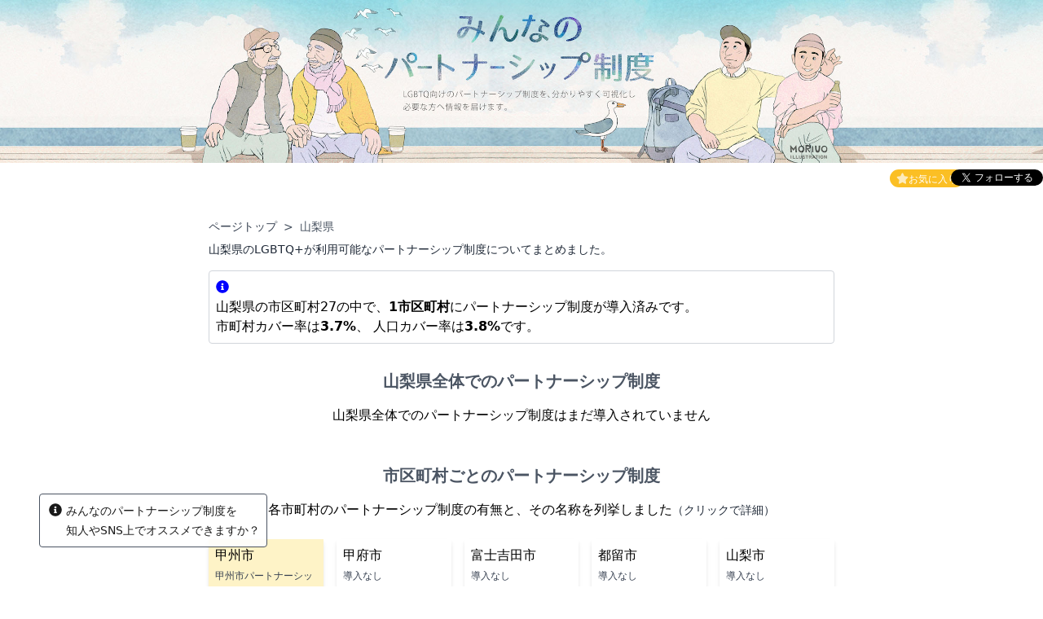

--- FILE ---
content_type: text/html; charset=utf-8
request_url: https://minnano-partnership.com/en/prefecture/%E5%B1%B1%E6%A2%A8%E7%9C%8C
body_size: 11984
content:
<!DOCTYPE html><html lang="en"><head><title>山梨県のパートナーシップ制度 | みんなのパートナーシップ制度</title><meta charSet="utf-8"/><meta name="viewport" content="initial-scale=1.0, width=device-width"/><meta name="description" content="山梨県の市区町村27の中で、1市区町村にパートナーシップ制度が既に導入されています。導入済み自治体: 甲州市。"/><meta property="og:title" content="山梨県のパートナーシップ制度 | みんなのパートナーシップ制度"/><meta property="og:type" content="article"/><meta property="og:image" content="https://minnano-partnership.com/og.png"/><meta property="og:url" content="https://minnano-partnership.com/prefecture/山梨県"/><meta property="og:site_name" content="Partnership System for People | You can find latest information about Japanese Partnership System, including system coverage and descriptions of each system from all over Japanese areas"/><meta property="og:description" content="山梨県の市区町村27の中で、1市区町村にパートナーシップ制度が既に導入されています。導入済み自治体: 甲州市。"/><meta http-equiv="content-language" content="en"/><script type="application/ld+json">[{"@context":"https://schema.org","@type":"BreadcrumbList","itemListElement":[{"@type":"ListItem","position":1,"name":"パートナーシップ一覧","item":"https://minnano-partnership.com"},{"@type":"ListItem","position":2,"name":"山梨県","item":"https://minnano-partnership.com/prefecture/山梨県"}]},{"@context":"https://schema.org","@type":"FAQPage","mainEntity":[{"@type":"Question","name":"山梨県でパートナーシップ制度は使えますか？","acceptedAnswer":{"@type":"Answer","text":"山梨県の市区町村27の中で、1市区町村にパートナーシップ制度が既に導入されています。導入済み自治体: 甲州市。"}}]}]</script><script async="" src="https://www.googletagmanager.com/gtag/js?id=G-2ZDWPJ20S6"></script><script>window.onload = function() {
              (adsbygoogle = window.adsbygoogle || []).push({});
            }</script><script>
              window.dataLayer = window.dataLayer || [];
              function gtag(){dataLayer.push(arguments)}
              gtag('js', new Date());
              gtag('config', 'G-2ZDWPJ20S6');</script><script>
window.twttr = (function(d, s, id) {
  var js, fjs = d.getElementsByTagName(s)[0],
    t = window.twttr || {};
  if (d.getElementById(id)) return t;
  js = d.createElement(s);
  js.id = id;
  js.src = "https://platform.twitter.com/widgets.js";
  fjs.parentNode.insertBefore(js, fjs);
  t._e = [];
  t.ready = function(f) {
    t._e.push(f);
  };
  return t;
}(document, "script", "twitter-wjs"));
</script><link rel="alternate" hrefLang="ja" href="https://minnano-partnership.com/prefecture/山梨県"/><link rel="alternate" hrefLang="en" href="https://minnano-partnership.com/en/prefecture/山梨県"/><link rel="alternate" hrefLang="x-default" href="https://minnano-partnership.com/en/prefecture/山梨県"/><link rel="icon" href="/favicon/favicon.ico" sizes="any"/><link rel="icon" href="/favicon/icon.svg" type="image/svg+xml"/><link rel="apple-touch-icon" href="/favicon/apple-touch-icon.png"/><meta name="next-head-count" content="22"/><script async="" src="https://pagead2.googlesyndication.com/pagead/js/adsbygoogle.js?client=ca-pub-3188650087047371" crossorigin="anonymous"></script><script async="" src="/svg-japan.min.js"></script><link rel="preload" href="/_next/static/css/ce73f9d9a6cfa82d.css" as="style"/><link rel="stylesheet" href="/_next/static/css/ce73f9d9a6cfa82d.css" data-n-g=""/><link rel="preload" href="/_next/static/css/300a5eaf805ed50f.css" as="style"/><link rel="stylesheet" href="/_next/static/css/300a5eaf805ed50f.css" data-n-p=""/><noscript data-n-css=""></noscript><script defer="" nomodule="" src="/_next/static/chunks/polyfills-c67a75d1b6f99dc8.js"></script><script src="/_next/static/chunks/webpack-22d36c86917dfe44.js" defer=""></script><script src="/_next/static/chunks/framework-4556c45dd113b893.js" defer=""></script><script src="/_next/static/chunks/main-70ed72209bd34e60.js" defer=""></script><script src="/_next/static/chunks/pages/_app-94f26661f0f0ac41.js" defer=""></script><script src="/_next/static/chunks/cb1608f2-6b696efc4cd5c549.js" defer=""></script><script src="/_next/static/chunks/628-8c80c015312d69e3.js" defer=""></script><script src="/_next/static/chunks/293-893bd7514c3a425a.js" defer=""></script><script src="/_next/static/chunks/pages/prefecture/%5Bpref_name%5D-c4f957a2a8dacb71.js" defer=""></script><script src="/_next/static/vIz-NLL8kygFvjmkSFQgu/_buildManifest.js" defer=""></script><script src="/_next/static/vIz-NLL8kygFvjmkSFQgu/_ssgManifest.js" defer=""></script></head><body><div id="__next"><div class="flex flex-col h-screen"><a href="/"><header class="Layout_HeaderContainer__jPeNO bg-gray-300 px-4"><div class=" max-w-screen-md header-inner mx-auto py-4"><h1 class="h-0 mb-1 text-2xl opacity-0">Partnership System for People</h1></div></header></a><main class="flex-grow px-3"><div class="h-9 pt-2 mx-auto max-w-screen-md mr-1 flex justify-end gap-6"><div style="height:22px" class="flex px-2 py-1 -mr-4 rounded-full bg-yellow-400 text-xs text-white cursor-pointer hover:opacity-70"><img class="opacity-70" style="width:15px;filter:invert(1)" src="/icons/star-solid.svg"/>お気に入り</div><div style="display:none;z-index:101" class="fixed top-0 left-0 w-screen h-screen bg-gray-900 opacity-70"></div><div style="display:none;width:70vw;max-width:300px;max-height:500px;z-index:101" class="left-0 right-0 flex-col m-auto rounded fixed bg-white overflow-y-auto"><p class="rounded-t p-2 px-4 bg-yellow-400 text-white font-bold">お気に入り</p><div style="display:none" class="my-2 py-4 text-gray-700 text-center">読み込み中</div><p style="display:none" class="p-4 text-gray-700 text-sm">お気に入りした自治体の一覧です<br/>クリックすると個別ページに遷移します</p><div style="display:block" class="p-4 text-gray-700"><p class="mb-2">お気に入りした自治体がありません</p><p class="mb-4">自治体の個別ページから、お気に入りに追加してみましょう！</p><p>例：<span class="text-blue-600    hover:text-opacity-50"><a href="/en/prefecture/%E6%9D%B1%E4%BA%AC%E9%83%BD/%E6%B8%8B%E8%B0%B7%E5%8C%BA">東京都渋谷区のページ</a></span></p></div><ul style="display:block" class="flex-grow pt-2 pb-4"></ul></div><div class=" text-pink-50 text-xs" style="width:97px"><a href="https://twitter.com/minnano_pship?ref_src=twsrc%5Etfw" class="twitter-follow-button" data-show-screen-name="false" data-show-count="false" data-lang="ja">フォローする</a></div></div><div hidden="" class="max-w-screen-md mt-2 mx-auto px-4 py-2 center bg-red-500 text-white rounded"></div><div class="main-inner container mx-auto py-4"><div class="mx-auto py-2 max-w-screen-md"><h2 class="text-sm py-2 text-gray-600"><span class="text-gray-700 hover:text-opacity-50"><a href="/en">ページトップ</a></span><span class="mx-2">&gt;</span>山梨県</h2><p class="mb-4 text-sm text-gray-800">山梨県<!-- -->のLGBTQ+が利用可能なパートナーシップ制度についてまとめました。</p><div class="my-4"><div class="border border-gray-300 rounded p-2"><svg aria-hidden="true" focusable="false" data-prefix="fas" data-icon="info-circle" class="svg-inline--fa fa-info-circle fa-w-16 " role="img" xmlns="http://www.w3.org/2000/svg" viewBox="0 0 512 512" style="margin-right:3px;color:#0000ff"><path fill="currentColor" d="M256 8C119.043 8 8 119.083 8 256c0 136.997 111.043 248 248 248s248-111.003 248-248C504 119.083 392.957 8 256 8zm0 110c23.196 0 42 18.804 42 42s-18.804 42-42 42-42-18.804-42-42 18.804-42 42-42zm56 254c0 6.627-5.373 12-12 12h-88c-6.627 0-12-5.373-12-12v-24c0-6.627 5.373-12 12-12h12v-64h-12c-6.627 0-12-5.373-12-12v-24c0-6.627 5.373-12 12-12h64c6.627 0 12 5.373 12 12v100h12c6.627 0 12 5.373 12 12v24z"></path></svg><p class="">山梨県<!-- -->の市区町村<!-- -->27<!-- -->の中で、<span class="font-bold">1<!-- -->市区町村</span>にパートナーシップ制度が導入済みです。<br/></p>市町村カバー率は<span class="font-bold">3.7<!-- -->%</span>、 人口カバー率は<span class="font-bold">3.8<!-- -->%</span>です。</div></div><h3 class="text-center text-xl text-gray-600 font-bold mt-8 mb-4">山梨県<!-- -->全体でのパートナーシップ制度</h3><p class="text-center">山梨県<!-- -->全体でのパートナーシップ制度は<br class="block sm:hidden"/>まだ導入されていません</p><h3 class="text-center text-xl text-gray-600 font-bold mt-12 mb-4">市区町村ごとのパートナーシップ制度</h3><p class="mb-6 text-center">各市町村のパートナーシップ制度の有無と、<br class="block sm:hidden"/>その名称を列挙しました<span class="text-sm text-gray-800">（<span class="hidden sm:inline">クリック</span><span class="inline sm:hidden">タップ</span>で詳細）</span></p><div class="grid grid-cols-3 md:grid-cols-4 xl:grid-cols-5 gap-4 mb-10"><a href="/prefecture/山梨県/甲州市" class="relative overflow-hidden text-base shadow-md px-2 py-2 cursor-pointer bg-yellow-100 hover:bg-yellow-200">甲州市<br/><span class="text-xs text-gray-700">甲州市パートナーシップ宣誓制度</span></a><a href="/prefecture/山梨県/甲府市" class="relative overflow-hidden text-base shadow-md px-2 py-2 cursor-pointer bg-white hover:bg-gray-50">甲府市<br/><span class="text-xs text-gray-700">導入なし</span></a><a href="/prefecture/山梨県/富士吉田市" class="relative overflow-hidden text-base shadow-md px-2 py-2 cursor-pointer bg-white hover:bg-gray-50">富士吉田市<br/><span class="text-xs text-gray-700">導入なし</span></a><a href="/prefecture/山梨県/都留市" class="relative overflow-hidden text-base shadow-md px-2 py-2 cursor-pointer bg-white hover:bg-gray-50">都留市<br/><span class="text-xs text-gray-700">導入なし</span></a><a href="/prefecture/山梨県/山梨市" class="relative overflow-hidden text-base shadow-md px-2 py-2 cursor-pointer bg-white hover:bg-gray-50">山梨市<br/><span class="text-xs text-gray-700">導入なし</span></a><a href="/prefecture/山梨県/大月市" class="relative overflow-hidden text-base shadow-md px-2 py-2 cursor-pointer bg-white hover:bg-gray-50">大月市<br/><span class="text-xs text-gray-700">導入なし</span></a><a href="/prefecture/山梨県/韮崎市" class="relative overflow-hidden text-base shadow-md px-2 py-2 cursor-pointer bg-white hover:bg-gray-50">韮崎市<br/><span class="text-xs text-gray-700">導入なし</span></a><a href="/prefecture/山梨県/南アルプス市" class="relative overflow-hidden text-base shadow-md px-2 py-2 cursor-pointer bg-white hover:bg-gray-50">南アルプス市<br/><span class="text-xs text-gray-700">導入なし</span></a><a href="/prefecture/山梨県/北杜市" class="relative overflow-hidden text-base shadow-md px-2 py-2 cursor-pointer bg-white hover:bg-gray-50">北杜市<br/><span class="text-xs text-gray-700">導入なし</span></a><a href="/prefecture/山梨県/甲斐市" class="relative overflow-hidden text-base shadow-md px-2 py-2 cursor-pointer bg-white hover:bg-gray-50">甲斐市<br/><span class="text-xs text-gray-700">導入なし</span></a><a href="/prefecture/山梨県/笛吹市" class="relative overflow-hidden text-base shadow-md px-2 py-2 cursor-pointer bg-white hover:bg-gray-50">笛吹市<br/><span class="text-xs text-gray-700">導入なし</span></a><a href="/prefecture/山梨県/上野原市" class="relative overflow-hidden text-base shadow-md px-2 py-2 cursor-pointer bg-white hover:bg-gray-50">上野原市<br/><span class="text-xs text-gray-700">導入なし</span></a><a href="/prefecture/山梨県/中央市" class="relative overflow-hidden text-base shadow-md px-2 py-2 cursor-pointer bg-white hover:bg-gray-50">中央市<br/><span class="text-xs text-gray-700">導入なし</span></a><a href="/prefecture/山梨県/市川三郷町" class="relative overflow-hidden text-base shadow-md px-2 py-2 cursor-pointer bg-white hover:bg-gray-50">市川三郷町<br/><span class="text-xs text-gray-700">導入なし</span></a><a href="/prefecture/山梨県/早川町" class="relative overflow-hidden text-base shadow-md px-2 py-2 cursor-pointer bg-white hover:bg-gray-50">早川町<br/><span class="text-xs text-gray-700">導入なし</span></a><a href="/prefecture/山梨県/身延町" class="relative overflow-hidden text-base shadow-md px-2 py-2 cursor-pointer bg-white hover:bg-gray-50">身延町<br/><span class="text-xs text-gray-700">導入なし</span></a><a href="/prefecture/山梨県/南部町" class="relative overflow-hidden text-base shadow-md px-2 py-2 cursor-pointer bg-white hover:bg-gray-50">南部町<br/><span class="text-xs text-gray-700">導入なし</span></a><a href="/prefecture/山梨県/富士川町" class="relative overflow-hidden text-base shadow-md px-2 py-2 cursor-pointer bg-white hover:bg-gray-50">富士川町<br/><span class="text-xs text-gray-700">導入なし</span></a><a href="/prefecture/山梨県/昭和町" class="relative overflow-hidden text-base shadow-md px-2 py-2 cursor-pointer bg-white hover:bg-gray-50">昭和町<br/><span class="text-xs text-gray-700">導入なし</span></a><a href="/prefecture/山梨県/道志村" class="relative overflow-hidden text-base shadow-md px-2 py-2 cursor-pointer bg-white hover:bg-gray-50">道志村<br/><span class="text-xs text-gray-700">導入なし</span></a><a href="/prefecture/山梨県/西桂町" class="relative overflow-hidden text-base shadow-md px-2 py-2 cursor-pointer bg-white hover:bg-gray-50">西桂町<br/><span class="text-xs text-gray-700">導入なし</span></a><a href="/prefecture/山梨県/忍野村" class="relative overflow-hidden text-base shadow-md px-2 py-2 cursor-pointer bg-white hover:bg-gray-50">忍野村<br/><span class="text-xs text-gray-700">導入なし</span></a><a href="/prefecture/山梨県/山中湖村" class="relative overflow-hidden text-base shadow-md px-2 py-2 cursor-pointer bg-white hover:bg-gray-50">山中湖村<br/><span class="text-xs text-gray-700">導入なし</span></a><a href="/prefecture/山梨県/鳴沢村" class="relative overflow-hidden text-base shadow-md px-2 py-2 cursor-pointer bg-white hover:bg-gray-50">鳴沢村<br/><span class="text-xs text-gray-700">導入なし</span></a><a href="/prefecture/山梨県/富士河口湖町" class="relative overflow-hidden text-base shadow-md px-2 py-2 cursor-pointer bg-white hover:bg-gray-50">富士河口湖町<br/><span class="text-xs text-gray-700">導入なし</span></a><a href="/prefecture/山梨県/小菅村" class="relative overflow-hidden text-base shadow-md px-2 py-2 cursor-pointer bg-white hover:bg-gray-50">小菅村<br/><span class="text-xs text-gray-700">導入なし</span></a><a href="/prefecture/山梨県/丹波山村" class="relative overflow-hidden text-base shadow-md px-2 py-2 cursor-pointer bg-white hover:bg-gray-50">丹波山村<br/><span class="text-xs text-gray-700">導入なし</span></a></div></div></div><div class="block sm:hidden fixed bottom-5 right-4 px-2 py-1 border border-gray-700 rounded bg-white" style="z-index:100"><svg aria-hidden="true" focusable="false" data-prefix="fas" data-icon="bars" class="svg-inline--fa fa-bars fa-w-14 " role="img" xmlns="http://www.w3.org/2000/svg" viewBox="0 0 448 512"><path fill="currentColor" d="M16 132h416c8.837 0 16-7.163 16-16V76c0-8.837-7.163-16-16-16H16C7.163 60 0 67.163 0 76v40c0 8.837 7.163 16 16 16zm0 160h416c8.837 0 16-7.163 16-16v-40c0-8.837-7.163-16-16-16H16c-8.837 0-16 7.163-16 16v40c0 8.837 7.163 16 16 16zm0 160h416c8.837 0 16-7.163 16-16v-40c0-8.837-7.163-16-16-16H16c-8.837 0-16 7.163-16 16v40c0 8.837 7.163 16 16 16z"></path></svg><span class="inline-block ml-1 text-sm">MENU</span></div><div class="w-full h-full fixed top-0 left-0 bg-black transition-all ease-linear duration-100&quot;
            opacity-0
            invisible
        " style="z-index:500"></div><div class="w-full fixed top-0 left-0 pr-12 flex flex-col justify-between bg-white opacity-90 transition-all ease-linear duration-100" style="transform:translateX(100%);visibility:hidden;z-index:1000;height:100vh;overflow-y:scroll"><div><div class="relative my-4 mx-auto" style="width:200px;height:60px"><a href="/en"><span style="box-sizing:border-box;display:block;overflow:hidden;width:initial;height:initial;background:none;opacity:1;border:0;margin:0;padding:0;position:absolute;top:0;left:0;bottom:0;right:0"><img src="[data-uri]" decoding="async" data-nimg="fill" style="position:absolute;top:0;left:0;bottom:0;right:0;box-sizing:border-box;padding:0;border:none;margin:auto;display:block;width:0;height:0;min-width:100%;max-width:100%;min-height:100%;max-height:100%"/><noscript><img sizes="100vw" srcSet="/_next/image?url=%2Fsidemenu-banner-sp.png&amp;w=640&amp;q=75 640w, /_next/image?url=%2Fsidemenu-banner-sp.png&amp;w=750&amp;q=75 750w, /_next/image?url=%2Fsidemenu-banner-sp.png&amp;w=828&amp;q=75 828w, /_next/image?url=%2Fsidemenu-banner-sp.png&amp;w=1080&amp;q=75 1080w, /_next/image?url=%2Fsidemenu-banner-sp.png&amp;w=1200&amp;q=75 1200w, /_next/image?url=%2Fsidemenu-banner-sp.png&amp;w=1920&amp;q=75 1920w, /_next/image?url=%2Fsidemenu-banner-sp.png&amp;w=2048&amp;q=75 2048w, /_next/image?url=%2Fsidemenu-banner-sp.png&amp;w=3840&amp;q=75 3840w" src="/_next/image?url=%2Fsidemenu-banner-sp.png&amp;w=3840&amp;q=75" decoding="async" data-nimg="fill" style="position:absolute;top:0;left:0;bottom:0;right:0;box-sizing:border-box;padding:0;border:none;margin:auto;display:block;width:0;height:0;min-width:100%;max-width:100%;min-height:100%;max-height:100%" loading="lazy"/></noscript></span></a></div><div class="py-1 px-4 bg-gray-400 text-white">Partnerships</div><ul><li class="p-2 px-4 border-l-4 border-solid" style="border-left-color:#2b9ce0"><svg aria-hidden="true" focusable="false" data-prefix="fas" data-icon="caret-right" class="svg-inline--fa fa-caret-right fa-w-6 " role="img" xmlns="http://www.w3.org/2000/svg" viewBox="0 0 192 512" style="margin-right:0.5rem" opacity="0.5"><path fill="currentColor" d="M0 384.662V127.338c0-17.818 21.543-26.741 34.142-14.142l128.662 128.662c7.81 7.81 7.81 20.474 0 28.284L34.142 398.804C21.543 411.404 0 402.48 0 384.662z"></path></svg>Hokkaido/Tohoku<ul class="transition-all duration-400 overflow-hidden" style="height:0px"><li class="
                        mt-2
                         px-2 py-1 border-b text-sm text-gray-700"><div>Hokkaido</div></li><li class="
                        
                         px-2 py-1 border-b text-sm text-gray-700"><div>Aomori</div></li><li class="
                        
                         px-2 py-1 border-b text-sm text-gray-700"><div>Iwate</div></li><li class="
                        
                         px-2 py-1 border-b text-sm text-gray-700"><div>Miyagi</div></li><li class="
                        
                         px-2 py-1 border-b text-sm text-gray-700"><div>Akita</div></li><li class="
                        
                         px-2 py-1 border-b text-sm text-gray-700"><div>Yamagata</div></li><li class="
                        
                         px-2 py-1 border-b text-sm text-gray-700"><div>Fukushima</div></li></ul></li><hr/><li class="p-2 px-4 border-l-4 border-solid" style="border-left-color:#c486ff"><svg aria-hidden="true" focusable="false" data-prefix="fas" data-icon="caret-right" class="svg-inline--fa fa-caret-right fa-w-6 " role="img" xmlns="http://www.w3.org/2000/svg" viewBox="0 0 192 512" style="margin-right:0.5rem" opacity="0.5"><path fill="currentColor" d="M0 384.662V127.338c0-17.818 21.543-26.741 34.142-14.142l128.662 128.662c7.81 7.81 7.81 20.474 0 28.284L34.142 398.804C21.543 411.404 0 402.48 0 384.662z"></path></svg>Kanto<ul class="transition-all duration-400 overflow-hidden" style="height:0px"><li class="
                        mt-2
                         px-2 py-1 border-b text-sm text-gray-700"><div>Ibaraki</div></li><li class="
                        
                         px-2 py-1 border-b text-sm text-gray-700"><div>Tochigi</div></li><li class="
                        
                         px-2 py-1 border-b text-sm text-gray-700"><div>Gunma</div></li><li class="
                        
                         px-2 py-1 border-b text-sm text-gray-700"><div>Saitama</div></li><li class="
                        
                         px-2 py-1 border-b text-sm text-gray-700"><div>Chiba</div></li><li class="
                        
                         px-2 py-1 border-b text-sm text-gray-700"><div>Tokyo</div></li><li class="
                        
                         px-2 py-1 border-b text-sm text-gray-700"><div>Kanagawa</div></li></ul></li><hr/><li class="p-2 px-4 border-l-4 border-solid" style="border-left-color:#b8e38c"><svg aria-hidden="true" focusable="false" data-prefix="fas" data-icon="caret-right" class="svg-inline--fa fa-caret-right fa-w-6 " role="img" xmlns="http://www.w3.org/2000/svg" viewBox="0 0 192 512" style="margin-right:0.5rem" opacity="0.5"><path fill="currentColor" d="M0 384.662V127.338c0-17.818 21.543-26.741 34.142-14.142l128.662 128.662c7.81 7.81 7.81 20.474 0 28.284L34.142 398.804C21.543 411.404 0 402.48 0 384.662z"></path></svg>Chubu/Kansai<ul class="transition-all duration-400 overflow-hidden" style="height:0px"><li class="
                        mt-2
                         px-2 py-1 border-b text-sm text-gray-700"><div>Niigata</div></li><li class="
                        
                         px-2 py-1 border-b text-sm text-gray-700"><div>Toyama</div></li><li class="
                        
                         px-2 py-1 border-b text-sm text-gray-700"><div>Ishikawa</div></li><li class="
                        
                         px-2 py-1 border-b text-sm text-gray-700"><div>Fukui</div></li><li class="
                        
                         px-2 py-1 border-b text-sm text-gray-700"><div>Yamanashi</div></li><li class="
                        
                         px-2 py-1 border-b text-sm text-gray-700"><div>Nagano</div></li><li class="
                        
                         px-2 py-1 border-b text-sm text-gray-700"><div>Gifu</div></li><li class="
                        
                         px-2 py-1 border-b text-sm text-gray-700"><div>Shizuoka</div></li><li class="
                        
                         px-2 py-1 border-b text-sm text-gray-700"><div>Aichi</div></li><li class="
                        
                         px-2 py-1 border-b text-sm text-gray-700"><div>Mie</div></li><li class="
                        
                         px-2 py-1 border-b text-sm text-gray-700"><div>Shiga</div></li><li class="
                        
                         px-2 py-1 border-b text-sm text-gray-700"><div>Kyoto</div></li><li class="
                        
                         px-2 py-1 border-b text-sm text-gray-700"><div>Osaka</div></li><li class="
                        
                         px-2 py-1 border-b text-sm text-gray-700"><div>Hyogo</div></li><li class="
                        
                         px-2 py-1 border-b text-sm text-gray-700"><div>Nara</div></li><li class="
                        
                         px-2 py-1 border-b text-sm text-gray-700"><div>Wakayama</div></li></ul></li><hr/><li class="p-2 px-4 border-l-4 border-solid" style="border-left-color:#feff7f"><svg aria-hidden="true" focusable="false" data-prefix="fas" data-icon="caret-right" class="svg-inline--fa fa-caret-right fa-w-6 " role="img" xmlns="http://www.w3.org/2000/svg" viewBox="0 0 192 512" style="margin-right:0.5rem" opacity="0.5"><path fill="currentColor" d="M0 384.662V127.338c0-17.818 21.543-26.741 34.142-14.142l128.662 128.662c7.81 7.81 7.81 20.474 0 28.284L34.142 398.804C21.543 411.404 0 402.48 0 384.662z"></path></svg>ChugokuRegion<ul class="transition-all duration-400 overflow-hidden" style="height:0px"><li class="
                        mt-2
                         px-2 py-1 border-b text-sm text-gray-700"><div>Tottori</div></li><li class="
                        
                         px-2 py-1 border-b text-sm text-gray-700"><div>Shimane</div></li><li class="
                        
                         px-2 py-1 border-b text-sm text-gray-700"><div>Okayama</div></li><li class="
                        
                         px-2 py-1 border-b text-sm text-gray-700"><div>Hiroshima</div></li><li class="
                        
                         px-2 py-1 border-b text-sm text-gray-700"><div>Yamaguchi</div></li></ul></li><hr/><li class="p-2 px-4 border-l-4 border-solid" style="border-left-color:#ffad6f"><svg aria-hidden="true" focusable="false" data-prefix="fas" data-icon="caret-right" class="svg-inline--fa fa-caret-right fa-w-6 " role="img" xmlns="http://www.w3.org/2000/svg" viewBox="0 0 192 512" style="margin-right:0.5rem" opacity="0.5"><path fill="currentColor" d="M0 384.662V127.338c0-17.818 21.543-26.741 34.142-14.142l128.662 128.662c7.81 7.81 7.81 20.474 0 28.284L34.142 398.804C21.543 411.404 0 402.48 0 384.662z"></path></svg>Shikoku<ul class="transition-all duration-400 overflow-hidden" style="height:0px"><li class="
                        mt-2
                         px-2 py-1 border-b text-sm text-gray-700"><div>Tokushima</div></li><li class="
                        
                         px-2 py-1 border-b text-sm text-gray-700"><div>Kagawa</div></li><li class="
                        
                         px-2 py-1 border-b text-sm text-gray-700"><div>Ehime</div></li><li class="
                        
                         px-2 py-1 border-b text-sm text-gray-700"><div>Kochi</div></li></ul></li><hr/><li class="p-2 px-4 border-l-4 border-solid" style="border-left-color:#ff6663"><svg aria-hidden="true" focusable="false" data-prefix="fas" data-icon="caret-right" class="svg-inline--fa fa-caret-right fa-w-6 " role="img" xmlns="http://www.w3.org/2000/svg" viewBox="0 0 192 512" style="margin-right:0.5rem" opacity="0.5"><path fill="currentColor" d="M0 384.662V127.338c0-17.818 21.543-26.741 34.142-14.142l128.662 128.662c7.81 7.81 7.81 20.474 0 28.284L34.142 398.804C21.543 411.404 0 402.48 0 384.662z"></path></svg>Kyushu/Okinawa<ul class="transition-all duration-400 overflow-hidden" style="height:0px"><li class="
                        mt-2
                         px-2 py-1 border-b text-sm text-gray-700"><div>Fukuoka</div></li><li class="
                        
                         px-2 py-1 border-b text-sm text-gray-700"><div>Saga</div></li><li class="
                        
                         px-2 py-1 border-b text-sm text-gray-700"><div>Nagasaki</div></li><li class="
                        
                         px-2 py-1 border-b text-sm text-gray-700"><div>Kumamoto</div></li><li class="
                        
                         px-2 py-1 border-b text-sm text-gray-700"><div>Oita</div></li><li class="
                        
                         px-2 py-1 border-b text-sm text-gray-700"><div>Miyazaki</div></li><li class="
                        
                         px-2 py-1 border-b text-sm text-gray-700"><div>Kagoshima</div></li><li class="
                        
                         px-2 py-1 border-b text-sm text-gray-700"><div>Okinawa</div></li></ul></li><hr/></ul><div class="overflow-hidden"><ins class="adsbygoogle ad_AdSpSideMenu__vVvyR" style="display:block" data-ad-client="ca-pub-3188650087047371" data-ad-slot="2153084800" data-ad-format="auto"></ins></div><div class="py-1 px-4 bg-gray-400 text-white">Contents</div><ul><li class="p-2 pl-4 pb-4" style="padding-top:10px"><div><svg aria-hidden="true" focusable="false" data-prefix="fas" data-icon="list" class="svg-inline--fa fa-list fa-w-16 " role="img" xmlns="http://www.w3.org/2000/svg" viewBox="0 0 512 512" style="width:1.2rem;margin-right:4px;opacity:0.4;font-size:20px"><path fill="currentColor" d="M80 368H16a16 16 0 0 0-16 16v64a16 16 0 0 0 16 16h64a16 16 0 0 0 16-16v-64a16 16 0 0 0-16-16zm0-320H16A16 16 0 0 0 0 64v64a16 16 0 0 0 16 16h64a16 16 0 0 0 16-16V64a16 16 0 0 0-16-16zm0 160H16a16 16 0 0 0-16 16v64a16 16 0 0 0 16 16h64a16 16 0 0 0 16-16v-64a16 16 0 0 0-16-16zm416 176H176a16 16 0 0 0-16 16v32a16 16 0 0 0 16 16h320a16 16 0 0 0 16-16v-32a16 16 0 0 0-16-16zm0-320H176a16 16 0 0 0-16 16v32a16 16 0 0 0 16 16h320a16 16 0 0 0 16-16V80a16 16 0 0 0-16-16zm0 160H176a16 16 0 0 0-16 16v32a16 16 0 0 0 16 16h320a16 16 0 0 0 16-16v-32a16 16 0 0 0-16-16z"></path></svg>All Partnership Systems<p class="mt-2 text-sm text-gray-500">Show all in table format</p></div></li><hr/><li class="p-2 pl-4 pb-4" style="padding-top:10px"><div><svg aria-hidden="true" focusable="false" data-prefix="fas" data-icon="crown" class="svg-inline--fa fa-crown fa-w-20 " role="img" xmlns="http://www.w3.org/2000/svg" viewBox="0 0 640 512" style="width:1.2rem;margin-right:4px;opacity:0.4;font-size:20px"><path fill="currentColor" d="M528 448H112c-8.8 0-16 7.2-16 16v32c0 8.8 7.2 16 16 16h416c8.8 0 16-7.2 16-16v-32c0-8.8-7.2-16-16-16zm64-320c-26.5 0-48 21.5-48 48 0 7.1 1.6 13.7 4.4 19.8L476 239.2c-15.4 9.2-35.3 4-44.2-11.6L350.3 85C361 76.2 368 63 368 48c0-26.5-21.5-48-48-48s-48 21.5-48 48c0 15 7 28.2 17.7 37l-81.5 142.6c-8.9 15.6-28.9 20.8-44.2 11.6l-72.3-43.4c2.7-6 4.4-12.7 4.4-19.8 0-26.5-21.5-48-48-48S0 149.5 0 176s21.5 48 48 48c2.6 0 5.2-.4 7.7-.8L128 416h384l72.3-192.8c2.5.4 5.1.8 7.7.8 26.5 0 48-21.5 48-48s-21.5-48-48-48z"></path></svg>Prefectures Ranking<p class="mt-2 text-sm text-gray-500">Ranking of System&#x27;s coverage</p></div></li><hr/><li class="p-2 pl-4 pb-4" style="padding-top:10px"><div><svg aria-hidden="true" focusable="false" data-prefix="fas" data-icon="chart-bar" class="svg-inline--fa fa-chart-bar fa-w-16 " role="img" xmlns="http://www.w3.org/2000/svg" viewBox="0 0 512 512" style="width:1.2rem;margin-right:4px;opacity:0.4;font-size:20px"><path fill="currentColor" d="M332.8 320h38.4c6.4 0 12.8-6.4 12.8-12.8V172.8c0-6.4-6.4-12.8-12.8-12.8h-38.4c-6.4 0-12.8 6.4-12.8 12.8v134.4c0 6.4 6.4 12.8 12.8 12.8zm96 0h38.4c6.4 0 12.8-6.4 12.8-12.8V76.8c0-6.4-6.4-12.8-12.8-12.8h-38.4c-6.4 0-12.8 6.4-12.8 12.8v230.4c0 6.4 6.4 12.8 12.8 12.8zm-288 0h38.4c6.4 0 12.8-6.4 12.8-12.8v-70.4c0-6.4-6.4-12.8-12.8-12.8h-38.4c-6.4 0-12.8 6.4-12.8 12.8v70.4c0 6.4 6.4 12.8 12.8 12.8zm96 0h38.4c6.4 0 12.8-6.4 12.8-12.8V108.8c0-6.4-6.4-12.8-12.8-12.8h-38.4c-6.4 0-12.8 6.4-12.8 12.8v198.4c0 6.4 6.4 12.8 12.8 12.8zM496 384H64V80c0-8.84-7.16-16-16-16H16C7.16 64 0 71.16 0 80v336c0 17.67 14.33 32 32 32h464c8.84 0 16-7.16 16-16v-32c0-8.84-7.16-16-16-16z"></path></svg>Partnership Visualizer<p class="mt-2 text-sm text-gray-500">See System&#x27;s situation in Graphs</p></div></li><hr/><li class="p-2 pl-4 pb-4" style="padding-top:10px"><div><svg aria-hidden="true" focusable="false" data-prefix="fas" data-icon="star" class="svg-inline--fa fa-star fa-w-18 " role="img" xmlns="http://www.w3.org/2000/svg" viewBox="0 0 576 512" style="width:1.2rem;margin-right:4px;opacity:0.4;font-size:20px"><path fill="currentColor" d="M259.3 17.8L194 150.2 47.9 171.5c-26.2 3.8-36.7 36.1-17.7 54.6l105.7 103-25 145.5c-4.5 26.3 23.2 46 46.4 33.7L288 439.6l130.7 68.7c23.2 12.2 50.9-7.4 46.4-33.7l-25-145.5 105.7-103c19-18.5 8.5-50.8-17.7-54.6L382 150.2 316.7 17.8c-11.7-23.6-45.6-23.9-57.4 0z"></path></svg>Latest Partnerships<p class="mt-2 text-sm text-gray-500">Show System from newest</p></div></li><hr/><li class="p-2 pl-4 pb-4" style="padding-top:10px"><div><svg aria-hidden="true" focusable="false" data-prefix="fas" data-icon="bullhorn" class="svg-inline--fa fa-bullhorn fa-w-18 " role="img" xmlns="http://www.w3.org/2000/svg" viewBox="0 0 576 512" style="width:1.2rem;margin-right:4px;opacity:0.4;font-size:20px"><path fill="currentColor" d="M576 240c0-23.63-12.95-44.04-32-55.12V32.01C544 23.26 537.02 0 512 0c-7.12 0-14.19 2.38-19.98 7.02l-85.03 68.03C364.28 109.19 310.66 128 256 128H64c-35.35 0-64 28.65-64 64v96c0 35.35 28.65 64 64 64h33.7c-1.39 10.48-2.18 21.14-2.18 32 0 39.77 9.26 77.35 25.56 110.94 5.19 10.69 16.52 17.06 28.4 17.06h74.28c26.05 0 41.69-29.84 25.9-50.56-16.4-21.52-26.15-48.36-26.15-77.44 0-11.11 1.62-21.79 4.41-32H256c54.66 0 108.28 18.81 150.98 52.95l85.03 68.03a32.023 32.023 0 0 0 19.98 7.02c24.92 0 32-22.78 32-32V295.13C563.05 284.04 576 263.63 576 240zm-96 141.42l-33.05-26.44C392.95 311.78 325.12 288 256 288v-96c69.12 0 136.95-23.78 190.95-66.98L480 98.58v282.84z"></path></svg>Related Groups<p class="mt-2 text-sm text-gray-500">Voices to request system</p></div></li><hr/><li class="p-2 pl-4 pb-4" style="padding-top:10px"><div><svg aria-hidden="true" focusable="false" data-prefix="fas" data-icon="rss-square" class="svg-inline--fa fa-rss-square fa-w-14 " role="img" xmlns="http://www.w3.org/2000/svg" viewBox="0 0 448 512" style="width:1.2rem;margin-right:4px;opacity:0.4;font-size:20px"><path fill="currentColor" d="M400 32H48C21.49 32 0 53.49 0 80v352c0 26.51 21.49 48 48 48h352c26.51 0 48-21.49 48-48V80c0-26.51-21.49-48-48-48zM112 416c-26.51 0-48-21.49-48-48s21.49-48 48-48 48 21.49 48 48-21.49 48-48 48zm157.533 0h-34.335c-6.011 0-11.051-4.636-11.442-10.634-5.214-80.05-69.243-143.92-149.123-149.123-5.997-.39-10.633-5.431-10.633-11.441v-34.335c0-6.535 5.468-11.777 11.994-11.425 110.546 5.974 198.997 94.536 204.964 204.964.352 6.526-4.89 11.994-11.425 11.994zm103.027 0h-34.334c-6.161 0-11.175-4.882-11.427-11.038-5.598-136.535-115.204-246.161-251.76-251.76C68.882 152.949 64 147.935 64 141.774V107.44c0-6.454 5.338-11.664 11.787-11.432 167.83 6.025 302.21 141.191 308.205 308.205.232 6.449-4.978 11.787-11.432 11.787z"></path></svg>News<p class="mt-2 text-sm text-gray-500">News about Partnership System</p></div></li><hr/></ul><div class="py-1 px-4 bg-gray-400 text-white">About</div><ul><li><div class="pl-4 py-2 text-sm"><svg aria-hidden="true" focusable="false" data-prefix="fas" data-icon="info-circle" class="svg-inline--fa fa-info-circle fa-w-16 " role="img" xmlns="http://www.w3.org/2000/svg" viewBox="0 0 512 512" style="margin-right:4px;opacity:0.4;font-size:16px"><path fill="currentColor" d="M256 8C119.043 8 8 119.083 8 256c0 136.997 111.043 248 248 248s248-111.003 248-248C504 119.083 392.957 8 256 8zm0 110c23.196 0 42 18.804 42 42s-18.804 42-42 42-42-18.804-42-42 18.804-42 42-42zm56 254c0 6.627-5.373 12-12 12h-88c-6.627 0-12-5.373-12-12v-24c0-6.627 5.373-12 12-12h12v-64h-12c-6.627 0-12-5.373-12-12v-24c0-6.627 5.373-12 12-12h64c6.627 0 12 5.373 12 12v100h12c6.627 0 12 5.373 12 12v24z"></path></svg>What&#x27;s Partnership System</div></li><hr/><li><div class="pl-4 py-2 text-sm"><svg aria-hidden="true" focusable="false" data-prefix="fas" data-icon="info-circle" class="svg-inline--fa fa-info-circle fa-w-16 " role="img" xmlns="http://www.w3.org/2000/svg" viewBox="0 0 512 512" style="margin-right:4px;opacity:0.4;font-size:16px"><path fill="currentColor" d="M256 8C119.043 8 8 119.083 8 256c0 136.997 111.043 248 248 248s248-111.003 248-248C504 119.083 392.957 8 256 8zm0 110c23.196 0 42 18.804 42 42s-18.804 42-42 42-42-18.804-42-42 18.804-42 42-42zm56 254c0 6.627-5.373 12-12 12h-88c-6.627 0-12-5.373-12-12v-24c0-6.627 5.373-12 12-12h12v-64h-12c-6.627 0-12-5.373-12-12v-24c0-6.627 5.373-12 12-12h64c6.627 0 12 5.373 12 12v100h12c6.627 0 12 5.373 12 12v24z"></path></svg>Frequently asked questions</div></li><hr/><li><div class="pl-4 py-2 text-sm"><svg aria-hidden="true" focusable="false" data-prefix="fas" data-icon="info-circle" class="svg-inline--fa fa-info-circle fa-w-16 " role="img" xmlns="http://www.w3.org/2000/svg" viewBox="0 0 512 512" style="margin-right:4px;opacity:0.4;font-size:16px"><path fill="currentColor" d="M256 8C119.043 8 8 119.083 8 256c0 136.997 111.043 248 248 248s248-111.003 248-248C504 119.083 392.957 8 256 8zm0 110c23.196 0 42 18.804 42 42s-18.804 42-42 42-42-18.804-42-42 18.804-42 42-42zm56 254c0 6.627-5.373 12-12 12h-88c-6.627 0-12-5.373-12-12v-24c0-6.627 5.373-12 12-12h12v-64h-12c-6.627 0-12-5.373-12-12v-24c0-6.627 5.373-12 12-12h64c6.627 0 12 5.373 12 12v100h12c6.627 0 12 5.373 12 12v24z"></path></svg>Pros from Partnership System</div></li><hr/><li><div class="pl-4 py-2 text-sm"><svg aria-hidden="true" focusable="false" data-prefix="fas" data-icon="info-circle" class="svg-inline--fa fa-info-circle fa-w-16 " role="img" xmlns="http://www.w3.org/2000/svg" viewBox="0 0 512 512" style="margin-right:4px;opacity:0.4;font-size:16px"><path fill="currentColor" d="M256 8C119.043 8 8 119.083 8 256c0 136.997 111.043 248 248 248s248-111.003 248-248C504 119.083 392.957 8 256 8zm0 110c23.196 0 42 18.804 42 42s-18.804 42-42 42-42-18.804-42-42 18.804-42 42-42zm56 254c0 6.627-5.373 12-12 12h-88c-6.627 0-12-5.373-12-12v-24c0-6.627 5.373-12 12-12h12v-64h-12c-6.627 0-12-5.373-12-12v-24c0-6.627 5.373-12 12-12h64c6.627 0 12 5.373 12 12v100h12c6.627 0 12 5.373 12 12v24z"></path></svg>Government services from Partnership System</div></li><hr/><li><div class="pl-4 py-2 text-sm"><svg aria-hidden="true" focusable="false" data-prefix="fas" data-icon="info-circle" class="svg-inline--fa fa-info-circle fa-w-16 " role="img" xmlns="http://www.w3.org/2000/svg" viewBox="0 0 512 512" style="margin-right:4px;opacity:0.4;font-size:16px"><path fill="currentColor" d="M256 8C119.043 8 8 119.083 8 256c0 136.997 111.043 248 248 248s248-111.003 248-248C504 119.083 392.957 8 256 8zm0 110c23.196 0 42 18.804 42 42s-18.804 42-42 42-42-18.804-42-42 18.804-42 42-42zm56 254c0 6.627-5.373 12-12 12h-88c-6.627 0-12-5.373-12-12v-24c0-6.627 5.373-12 12-12h12v-64h-12c-6.627 0-12-5.373-12-12v-24c0-6.627 5.373-12 12-12h64c6.627 0 12 5.373 12 12v100h12c6.627 0 12 5.373 12 12v24z"></path></svg>About this website</div></li><hr/><li><a href="https://docs.google.com/forms/d/e/1FAIpQLSdkh-l89dQRP2Ydo1Z9CtaScIksA2cLQk10XRzWF53HIcmUww/viewform?usp=sf_link"><div class="pl-4 py-2 text-sm"><svg aria-hidden="true" focusable="false" data-prefix="fas" data-icon="info-circle" class="svg-inline--fa fa-info-circle fa-w-16 " role="img" xmlns="http://www.w3.org/2000/svg" viewBox="0 0 512 512" style="margin-right:4px;opacity:0.4;font-size:16px"><path fill="currentColor" d="M256 8C119.043 8 8 119.083 8 256c0 136.997 111.043 248 248 248s248-111.003 248-248C504 119.083 392.957 8 256 8zm0 110c23.196 0 42 18.804 42 42s-18.804 42-42 42-42-18.804-42-42 18.804-42 42-42zm56 254c0 6.627-5.373 12-12 12h-88c-6.627 0-12-5.373-12-12v-24c0-6.627 5.373-12 12-12h12v-64h-12c-6.627 0-12-5.373-12-12v-24c0-6.627 5.373-12 12-12h64c6.627 0 12 5.373 12 12v100h12c6.627 0 12 5.373 12 12v24z"></path></svg>Inquiry（opens new tab）</div></a></li></ul></div><div><hr/><div class="px-4 py-2 flex items-center gap-2"><svg aria-hidden="true" focusable="false" data-prefix="fas" data-icon="times" class="svg-inline--fa fa-times fa-w-11 " role="img" xmlns="http://www.w3.org/2000/svg" viewBox="0 0 352 512" style="opacity:0.7;font-size:20px"><path fill="currentColor" d="M242.72 256l100.07-100.07c12.28-12.28 12.28-32.19 0-44.48l-22.24-22.24c-12.28-12.28-32.19-12.28-44.48 0L176 189.28 75.93 89.21c-12.28-12.28-32.19-12.28-44.48 0L9.21 111.45c-12.28 12.28-12.28 32.19 0 44.48L109.28 256 9.21 356.07c-12.28 12.28-12.28 32.19 0 44.48l22.24 22.24c12.28 12.28 32.2 12.28 44.48 0L176 322.72l100.07 100.07c12.28 12.28 32.2 12.28 44.48 0l22.24-22.24c12.28-12.28 12.28-32.19 0-44.48L242.72 256z"></path></svg>Close</div></div></div></main><ins class="adsbygoogle" style="display:block" data-ad-client="ca-pub-3188650087047371" data-ad-slot="5639044456" data-ad-format="auto" data-full-width-responsive="true"></ins><footer class="bg-pink-50 px-4 pt-6 pb-8"><div class="footer-inner container mx-auto"><div class="text-center label text-base text-gray-700 mb-2">System Adoption Situation on each Prefectures</div><div class="flex flex-wrap"><span class="text-gray-500 text-sm   hover:text-opacity-50"><a href="/en/partnership/all">All partnership system</a></span><span class="mx-1 text-gray-500">|</span><span class="text-gray-500 text-sm   hover:text-opacity-50"><a href="/en/prefecture/%E5%8C%97%E6%B5%B7%E9%81%93">Hokkaido</a></span><span class="mx-1 text-gray-500">|</span><span class="text-gray-500 text-sm   hover:text-opacity-50"><a href="/en/prefecture/%E9%9D%92%E6%A3%AE%E7%9C%8C">Aomori</a></span><span class="mx-1 text-gray-500">|</span><span class="text-gray-500 text-sm   hover:text-opacity-50"><a href="/en/prefecture/%E5%B2%A9%E6%89%8B%E7%9C%8C">Iwate</a></span><span class="mx-1 text-gray-500">|</span><span class="text-gray-500 text-sm   hover:text-opacity-50"><a href="/en/prefecture/%E5%AE%AE%E5%9F%8E%E7%9C%8C">Miyagi</a></span><span class="mx-1 text-gray-500">|</span><span class="text-gray-500 text-sm   hover:text-opacity-50"><a href="/en/prefecture/%E7%A7%8B%E7%94%B0%E7%9C%8C">Akita</a></span><span class="mx-1 text-gray-500">|</span><span class="text-gray-500 text-sm   hover:text-opacity-50"><a href="/en/prefecture/%E5%B1%B1%E5%BD%A2%E7%9C%8C">Yamagata</a></span><span class="mx-1 text-gray-500">|</span><span class="text-gray-500 text-sm   hover:text-opacity-50"><a href="/en/prefecture/%E7%A6%8F%E5%B3%B6%E7%9C%8C">Fukushima</a></span><span class="mx-1 text-gray-500">|</span><span class="text-gray-500 text-sm   hover:text-opacity-50"><a href="/en/prefecture/%E8%8C%A8%E5%9F%8E%E7%9C%8C">Ibaraki</a></span><span class="mx-1 text-gray-500">|</span><span class="text-gray-500 text-sm   hover:text-opacity-50"><a href="/en/prefecture/%E6%A0%83%E6%9C%A8%E7%9C%8C">Tochigi</a></span><span class="mx-1 text-gray-500">|</span><span class="text-gray-500 text-sm   hover:text-opacity-50"><a href="/en/prefecture/%E7%BE%A4%E9%A6%AC%E7%9C%8C">Gunma</a></span><span class="mx-1 text-gray-500">|</span><span class="text-gray-500 text-sm   hover:text-opacity-50"><a href="/en/prefecture/%E5%9F%BC%E7%8E%89%E7%9C%8C">Saitama</a></span><span class="mx-1 text-gray-500">|</span><span class="text-gray-500 text-sm   hover:text-opacity-50"><a href="/en/prefecture/%E5%8D%83%E8%91%89%E7%9C%8C">Chiba</a></span><span class="mx-1 text-gray-500">|</span><span class="text-gray-500 text-sm   hover:text-opacity-50"><a href="/en/prefecture/%E6%9D%B1%E4%BA%AC%E9%83%BD">Tokyo</a></span><span class="mx-1 text-gray-500">|</span><span class="text-gray-500 text-sm   hover:text-opacity-50"><a href="/en/prefecture/%E7%A5%9E%E5%A5%88%E5%B7%9D%E7%9C%8C">Kanagawa</a></span><span class="mx-1 text-gray-500">|</span><span class="text-gray-500 text-sm   hover:text-opacity-50"><a href="/en/prefecture/%E6%96%B0%E6%BD%9F%E7%9C%8C">Niigata</a></span><span class="mx-1 text-gray-500">|</span><span class="text-gray-500 text-sm   hover:text-opacity-50"><a href="/en/prefecture/%E5%AF%8C%E5%B1%B1%E7%9C%8C">Toyama</a></span><span class="mx-1 text-gray-500">|</span><span class="text-gray-500 text-sm   hover:text-opacity-50"><a href="/en/prefecture/%E7%9F%B3%E5%B7%9D%E7%9C%8C">Ishikawa</a></span><span class="mx-1 text-gray-500">|</span><span class="text-gray-500 text-sm   hover:text-opacity-50"><a href="/en/prefecture/%E7%A6%8F%E4%BA%95%E7%9C%8C">Fukui</a></span><span class="mx-1 text-gray-500">|</span><span class="text-gray-500 text-sm   hover:text-opacity-50"><a href="/en/prefecture/%E5%B1%B1%E6%A2%A8%E7%9C%8C">Yamanashi</a></span><span class="mx-1 text-gray-500">|</span><span class="text-gray-500 text-sm   hover:text-opacity-50"><a href="/en/prefecture/%E9%95%B7%E9%87%8E%E7%9C%8C">Nagano</a></span><span class="mx-1 text-gray-500">|</span><span class="text-gray-500 text-sm   hover:text-opacity-50"><a href="/en/prefecture/%E5%B2%90%E9%98%9C%E7%9C%8C">Gifu</a></span><span class="mx-1 text-gray-500">|</span><span class="text-gray-500 text-sm   hover:text-opacity-50"><a href="/en/prefecture/%E9%9D%99%E5%B2%A1%E7%9C%8C">Shizuoka</a></span><span class="mx-1 text-gray-500">|</span><span class="text-gray-500 text-sm   hover:text-opacity-50"><a href="/en/prefecture/%E6%84%9B%E7%9F%A5%E7%9C%8C">Aichi</a></span><span class="mx-1 text-gray-500">|</span><span class="text-gray-500 text-sm   hover:text-opacity-50"><a href="/en/prefecture/%E4%B8%89%E9%87%8D%E7%9C%8C">Mie</a></span><span class="mx-1 text-gray-500">|</span><span class="text-gray-500 text-sm   hover:text-opacity-50"><a href="/en/prefecture/%E6%BB%8B%E8%B3%80%E7%9C%8C">Shiga</a></span><span class="mx-1 text-gray-500">|</span><span class="text-gray-500 text-sm   hover:text-opacity-50"><a href="/en/prefecture/%E4%BA%AC%E9%83%BD%E5%BA%9C">Kyoto</a></span><span class="mx-1 text-gray-500">|</span><span class="text-gray-500 text-sm   hover:text-opacity-50"><a href="/en/prefecture/%E5%A4%A7%E9%98%AA%E5%BA%9C">Osaka</a></span><span class="mx-1 text-gray-500">|</span><span class="text-gray-500 text-sm   hover:text-opacity-50"><a href="/en/prefecture/%E5%85%B5%E5%BA%AB%E7%9C%8C">Hyogo</a></span><span class="mx-1 text-gray-500">|</span><span class="text-gray-500 text-sm   hover:text-opacity-50"><a href="/en/prefecture/%E5%A5%88%E8%89%AF%E7%9C%8C">Nara</a></span><span class="mx-1 text-gray-500">|</span><span class="text-gray-500 text-sm   hover:text-opacity-50"><a href="/en/prefecture/%E5%92%8C%E6%AD%8C%E5%B1%B1%E7%9C%8C">Wakayama</a></span><span class="mx-1 text-gray-500">|</span><span class="text-gray-500 text-sm   hover:text-opacity-50"><a href="/en/prefecture/%E9%B3%A5%E5%8F%96%E7%9C%8C">Tottori</a></span><span class="mx-1 text-gray-500">|</span><span class="text-gray-500 text-sm   hover:text-opacity-50"><a href="/en/prefecture/%E5%B3%B6%E6%A0%B9%E7%9C%8C">Shimane</a></span><span class="mx-1 text-gray-500">|</span><span class="text-gray-500 text-sm   hover:text-opacity-50"><a href="/en/prefecture/%E5%B2%A1%E5%B1%B1%E7%9C%8C">Okayama</a></span><span class="mx-1 text-gray-500">|</span><span class="text-gray-500 text-sm   hover:text-opacity-50"><a href="/en/prefecture/%E5%BA%83%E5%B3%B6%E7%9C%8C">Hiroshima</a></span><span class="mx-1 text-gray-500">|</span><span class="text-gray-500 text-sm   hover:text-opacity-50"><a href="/en/prefecture/%E5%B1%B1%E5%8F%A3%E7%9C%8C">Yamaguchi</a></span><span class="mx-1 text-gray-500">|</span><span class="text-gray-500 text-sm   hover:text-opacity-50"><a href="/en/prefecture/%E5%BE%B3%E5%B3%B6%E7%9C%8C">Tokushima</a></span><span class="mx-1 text-gray-500">|</span><span class="text-gray-500 text-sm   hover:text-opacity-50"><a href="/en/prefecture/%E9%A6%99%E5%B7%9D%E7%9C%8C">Kagawa</a></span><span class="mx-1 text-gray-500">|</span><span class="text-gray-500 text-sm   hover:text-opacity-50"><a href="/en/prefecture/%E6%84%9B%E5%AA%9B%E7%9C%8C">Ehime</a></span><span class="mx-1 text-gray-500">|</span><span class="text-gray-500 text-sm   hover:text-opacity-50"><a href="/en/prefecture/%E9%AB%98%E7%9F%A5%E7%9C%8C">Kochi</a></span><span class="mx-1 text-gray-500">|</span><span class="text-gray-500 text-sm   hover:text-opacity-50"><a href="/en/prefecture/%E7%A6%8F%E5%B2%A1%E7%9C%8C">Fukuoka</a></span><span class="mx-1 text-gray-500">|</span><span class="text-gray-500 text-sm   hover:text-opacity-50"><a href="/en/prefecture/%E4%BD%90%E8%B3%80%E7%9C%8C">Saga</a></span><span class="mx-1 text-gray-500">|</span><span class="text-gray-500 text-sm   hover:text-opacity-50"><a href="/en/prefecture/%E9%95%B7%E5%B4%8E%E7%9C%8C">Nagasaki</a></span><span class="mx-1 text-gray-500">|</span><span class="text-gray-500 text-sm   hover:text-opacity-50"><a href="/en/prefecture/%E7%86%8A%E6%9C%AC%E7%9C%8C">Kumamoto</a></span><span class="mx-1 text-gray-500">|</span><span class="text-gray-500 text-sm   hover:text-opacity-50"><a href="/en/prefecture/%E5%A4%A7%E5%88%86%E7%9C%8C">Oita</a></span><span class="mx-1 text-gray-500">|</span><span class="text-gray-500 text-sm   hover:text-opacity-50"><a href="/en/prefecture/%E5%AE%AE%E5%B4%8E%E7%9C%8C">Miyazaki</a></span><span class="mx-1 text-gray-500">|</span><span class="text-gray-500 text-sm   hover:text-opacity-50"><a href="/en/prefecture/%E9%B9%BF%E5%85%90%E5%B3%B6%E7%9C%8C">Kagoshima</a></span><span class="mx-1 text-gray-500">|</span><span class="text-gray-500 text-sm   hover:text-opacity-50"><a href="/en/prefecture/%E6%B2%96%E7%B8%84%E7%9C%8C">Okinawa</a></span><span class="mx-1 text-gray-500">|</span><span class="text-sm text-gray-500 hover:text-opacity-50"><a href="/en/search">Search</a></span></div><div class="mt-5"><div class="text-center label text-base text-gray-700 mb-2">パートナーシップ制度について</div><div class="text-center mb-5 text-sm text-gray-500 hover:text-opacity-50"><span class="text-sm text-gray-500 hover:text-opacity-50"><a href="/en/partnership/merit#features">Government services</a></span><span class="mx-1 text-gray-500">|</span><span class="text-sm text-gray-500 hover:text-opacity-50"><a href="/en/news">Latest News</a></span><span class="mx-1 text-gray-500">|</span><span class="text-sm text-gray-500 hover:text-opacity-50"><a href="/en/related_groups">関連団体</a></span><span class="mx-1 text-gray-500">|</span><span class="text-sm text-gray-500 hover:text-opacity-50"><a href="/en/partnership/questions">よくある質問</a></span></div></div><div class="mt-5"><div class="text-center label text-base text-gray-700 mb-2">About this website</div><div class="text-center mb-5 text-sm "><span class="text-gray-500 hover:text-opacity-50"><a href="/en/about">No permission is required to cite any contents from this website!</a></span><span class="mx-1 text-gray-500">|</span><span class="text-gray-500 hover:text-opacity-50"><a href="/en/privacy_policy">Privacy Policy</a></span></div></div><div class="mt-5"><div class="text-center label text-base text-gray-700 mb-2">Share this website</div><div class="share-area"><div id="fb-root"></div><div class="share-button mb-2"><iframe src="https://www.facebook.com/plugins/like.php?href=https%3A%2F%2Fminnano-partnership.com&amp;width=110&amp;layout=button_count&amp;action=like&amp;size=large&amp;share=false&amp;height=28&amp;appId" width="108" height="28" scrolling="no" allow="autoplay; clipboard-write; encrypted-media; picture-in-picture; web-share" style="border:none;overflow:hidden;vertical-align:top" loading="lazy"></iframe></div><div class="share-button mb-2"><a class="twitter-share-button" href="https://twitter.com/intent/tweet?text=パートナーシップ制度、広がってます。 #みんなのパートナーシップ制度" data-size="large" data-lang="ja" data-related="minnano_pship" data-url="">Tweet</a></div><div class="share-button mb-2"><div class="line-it-button" data-lang="ja" data-type="share-a" data-ver="3" data-url="https://minnano-partnership.com/" data-color="default" data-size="large" data-count="false"></div></div></div></div><div class="mt-2 text-center m-auto text-gray-500 hover:opacity-70 cursor-pointer" style="width:fit-content"><a href="/en"><span style="box-sizing:border-box;display:inline-block;overflow:hidden;width:initial;height:initial;background:none;opacity:1;border:0;margin:0;padding:0;position:relative;max-width:100%"><span style="box-sizing:border-box;display:block;width:initial;height:initial;background:none;opacity:1;border:0;margin:0;padding:0;max-width:100%"><img style="display:block;max-width:100%;width:initial;height:initial;background:none;opacity:1;border:0;margin:0;padding:0" alt="" aria-hidden="true" src="data:image/svg+xml,%3csvg%20xmlns=%27http://www.w3.org/2000/svg%27%20version=%271.1%27%20width=%27240%27%20height=%2778%27/%3e"/></span><img alt="みんなのパートナーシップ制度ロゴ" src="[data-uri]" decoding="async" data-nimg="intrinsic" style="position:absolute;top:0;left:0;bottom:0;right:0;box-sizing:border-box;padding:0;border:none;margin:auto;display:block;width:0;height:0;min-width:100%;max-width:100%;min-height:100%;max-height:100%"/><noscript><img alt="みんなのパートナーシップ制度ロゴ" srcSet="/_next/image?url=%2Ftitle-logo.png&amp;w=256&amp;q=75 1x, /_next/image?url=%2Ftitle-logo.png&amp;w=640&amp;q=75 2x" src="/_next/image?url=%2Ftitle-logo.png&amp;w=640&amp;q=75" decoding="async" data-nimg="intrinsic" style="position:absolute;top:0;left:0;bottom:0;right:0;box-sizing:border-box;padding:0;border:none;margin:auto;display:block;width:0;height:0;min-width:100%;max-width:100%;min-height:100%;max-height:100%" loading="lazy"/></noscript></span></a></div></div></footer></div></div><script id="__NEXT_DATA__" type="application/json">{"props":{"pageProps":{"prefecture":{"id":190004,"name":"山梨県","description":"","cities":[{"id":192139,"name":"甲州市","description":"","prefectureName":"山梨県","partnership":{"name":"甲州市パートナーシップ宣誓制度","abst":"お互いを人生のパートナーとして、日常生活において互いに協力し合うことを約束した、一方又は双方が※性的少数者であるお二人が、パートナーシップ宣誓書等を提出し、甲州市がお二人に宣誓書等受領証等を交付する制度です。\n\n　「甲州市パートナーシップ宣誓制度」は、すべての市民が多様な性を認め合い、個人が尊重され、誰もがいきいきと自分らしく生きることができる甲州市をめざし、導入しました。","startedAt":"2021年12月1日","condition":"宣誓しようとする双方または一方が性的少数者である二人が次の項目をすべて満たしている場合は、パートナーシップ宣誓を行うことができます。\n\n　（１）民法(明治２９年法律第８９号)第４条に規定する成年に達していること。\n\n　（２）次のア及びイのいずれかに該当すること。\n\n　　　　ア　市内に住所を有すること。\n\n　　　　イ　一方が市内に住所を有し、かつ他の一方が３か月以内に市内への転入を予定していること。\n\n　（３）配偶者もしくは事実婚の同居者がいないこと。\n\n　（４）宣誓しようとする相手のほかにパートナーシップにある者がいないこと。\n\n　（５）民法第７３４条から第７３６条までに規定する婚姻することができない関係でないこと。","process":"（１）　電話またはメールで宣誓日を相談　　\n　【担当】甲州市　市民生活課　市民参画・協働担当\n　　　　　電話０５５３－３２－５５８３\n　　　　　shimin@city.koshu.lg.jp      \n\n\n\n（２）　宣誓日の調整　　\n　宣誓日時と当日の必要書類等を確認します。\n \n\n（３）　 パートナーシップの宣誓　　\n　必要書類（※下記３参照）をお持ちの上、お二人でご来庁ください。\n \n\n（４） 　宣誓書受領証等の交付　　\n　宣誓の要件を満たしている場合、以下の書類を交付します。\n　　◆　パートナーシップ宣誓書及びパートナーシップの宣誓に関する確認書受領証　２部\n　　◆　パートナーシップ宣誓書等受領証（カード）　２部\n　　◇　パートナーシップ宣誓書の写し　２部\n　　◇　パートナーシップの宣誓に関する確認書の写し　２部\n\n※ 上記◆の2種類の書類を合わせて「宣誓書受領証等」と表記します。\n※ 宣誓から書類の交付まで、数日から１０日程度かかります。\n※ 書類の郵送を希望する方は、別途ご相談ください。","detailUrl1":"https://www.city.koshu.yamanashi.jp/docs/2021112900031/","detailUrl2":"https://www.city.koshu.yamanashi.jp/docs/2021112900031/file_contents/PSyoukou.pdf","connectedPartners":[]},"futurePartnership":null,"population":31235,"nordot_source_id":""},{"id":192015,"name":"甲府市","description":"","prefectureName":"山梨県","partnership":null,"futurePartnership":null,"population":187880,"nordot_source_id":""},{"id":192023,"name":"富士吉田市","description":"","prefectureName":"山梨県","partnership":null,"futurePartnership":null,"population":48580,"nordot_source_id":""},{"id":192040,"name":"都留市","description":"","prefectureName":"山梨県","partnership":null,"futurePartnership":null,"population":30242,"nordot_source_id":""},{"id":192058,"name":"山梨市","description":"","prefectureName":"山梨県","partnership":null,"futurePartnership":null,"population":34556,"nordot_source_id":""},{"id":192066,"name":"大月市","description":"","prefectureName":"山梨県","partnership":null,"futurePartnership":null,"population":23755,"nordot_source_id":""},{"id":192074,"name":"韮崎市","description":"","prefectureName":"山梨県","partnership":null,"futurePartnership":null,"population":29334,"nordot_source_id":""},{"id":192082,"name":"南アルプス市","description":"","prefectureName":"山梨県","partnership":null,"futurePartnership":null,"population":71612,"nordot_source_id":""},{"id":192091,"name":"北杜市","description":"","prefectureName":"山梨県","partnership":null,"futurePartnership":null,"population":46652,"nordot_source_id":""},{"id":192104,"name":"甲斐市","description":"","prefectureName":"山梨県","partnership":null,"futurePartnership":null,"population":75843,"nordot_source_id":""},{"id":192112,"name":"笛吹市","description":"","prefectureName":"山梨県","partnership":null,"futurePartnership":null,"population":69156,"nordot_source_id":""},{"id":192121,"name":"上野原市","description":"","prefectureName":"山梨県","partnership":null,"futurePartnership":null,"population":22971,"nordot_source_id":""},{"id":192147,"name":"中央市","description":"","prefectureName":"山梨県","partnership":null,"futurePartnership":null,"population":31010,"nordot_source_id":""},{"id":193461,"name":"市川三郷町","description":"","prefectureName":"山梨県","partnership":null,"futurePartnership":null,"population":15695,"nordot_source_id":""},{"id":193640,"name":"早川町","description":"","prefectureName":"山梨県","partnership":null,"futurePartnership":null,"population":1040,"nordot_source_id":""},{"id":193658,"name":"身延町","description":"","prefectureName":"山梨県","partnership":null,"futurePartnership":null,"population":11406,"nordot_source_id":""},{"id":193666,"name":"南部町","description":"","prefectureName":"山梨県","partnership":null,"futurePartnership":null,"population":7644,"nordot_source_id":""},{"id":193682,"name":"富士川町","description":"","prefectureName":"山梨県","partnership":null,"futurePartnership":null,"population":14970,"nordot_source_id":""},{"id":193844,"name":"昭和町","description":"","prefectureName":"山梨県","partnership":null,"futurePartnership":null,"population":20470,"nordot_source_id":""},{"id":194221,"name":"道志村","description":"","prefectureName":"山梨県","partnership":null,"futurePartnership":null,"population":1671,"nordot_source_id":""},{"id":194239,"name":"西桂町","description":"","prefectureName":"山梨県","partnership":null,"futurePartnership":null,"population":4269,"nordot_source_id":""},{"id":194247,"name":"忍野村","description":"","prefectureName":"山梨県","partnership":null,"futurePartnership":null,"population":9683,"nordot_source_id":""},{"id":194255,"name":"山中湖村","description":"","prefectureName":"山梨県","partnership":null,"futurePartnership":null,"population":5817,"nordot_source_id":""},{"id":194298,"name":"鳴沢村","description":"","prefectureName":"山梨県","partnership":null,"futurePartnership":null,"population":3153,"nordot_source_id":""},{"id":194301,"name":"富士河口湖町","description":"","prefectureName":"山梨県","partnership":null,"futurePartnership":null,"population":26674,"nordot_source_id":""},{"id":194425,"name":"小菅村","description":"","prefectureName":"山梨県","partnership":null,"futurePartnership":null,"population":717,"nordot_source_id":""},{"id":194433,"name":"丹波山村","description":"","prefectureName":"山梨県","partnership":null,"futurePartnership":null,"population":544,"nordot_source_id":""}],"partnership":null,"futurePartnership":null,"population":826579,"nordot_source_id":""},"cityCoverStats":[0.037037037037037035,1,27],"populationCoverStats":[0.03778828157986109,31235,826579],"features":[]},"__N_SSG":true},"page":"/prefecture/[pref_name]","query":{"pref_name":"山梨県"},"buildId":"vIz-NLL8kygFvjmkSFQgu","isFallback":false,"gsp":true,"locale":"en","locales":["ja","en"],"defaultLocale":"ja","scriptLoader":[]}</script></body></html>

--- FILE ---
content_type: text/html; charset=utf-8
request_url: https://minnano-partnership.com/_next/data/vIz-NLL8kygFvjmkSFQgu/en.json
body_size: 26768
content:
{"pageProps":{"cityCoverStats":[0.1580443433769187,278,1759],"populationCoverStats":[0.6838702782195789,86945922,127138033],"eachPrefStats":[{"prefectureName":"北海道","partnershipCount":7},{"prefectureName":"青森県","partnershipCount":40},{"prefectureName":"岩手県","partnershipCount":1},{"prefectureName":"宮城県","partnershipCount":0},{"prefectureName":"秋田県","partnershipCount":25},{"prefectureName":"山形県","partnershipCount":0},{"prefectureName":"福島県","partnershipCount":0},{"prefectureName":"茨城県","partnershipCount":44},{"prefectureName":"栃木県","partnershipCount":25},{"prefectureName":"群馬県","partnershipCount":35},{"prefectureName":"埼玉県","partnershipCount":43},{"prefectureName":"千葉県","partnershipCount":7},{"prefectureName":"東京都","partnershipCount":62},{"prefectureName":"神奈川県","partnershipCount":29},{"prefectureName":"新潟県","partnershipCount":3},{"prefectureName":"富山県","partnershipCount":15},{"prefectureName":"石川県","partnershipCount":3},{"prefectureName":"福井県","partnershipCount":1},{"prefectureName":"山梨県","partnershipCount":1},{"prefectureName":"長野県","partnershipCount":3},{"prefectureName":"岐阜県","partnershipCount":1},{"prefectureName":"静岡県","partnershipCount":35},{"prefectureName":"愛知県","partnershipCount":17},{"prefectureName":"三重県","partnershipCount":29},{"prefectureName":"滋賀県","partnershipCount":1},{"prefectureName":"京都府","partnershipCount":5},{"prefectureName":"大阪府","partnershipCount":43},{"prefectureName":"兵庫県","partnershipCount":14},{"prefectureName":"奈良県","partnershipCount":4},{"prefectureName":"和歌山県","partnershipCount":1},{"prefectureName":"鳥取県","partnershipCount":1},{"prefectureName":"島根県","partnershipCount":0},{"prefectureName":"岡山県","partnershipCount":9},{"prefectureName":"広島県","partnershipCount":7},{"prefectureName":"山口県","partnershipCount":1},{"prefectureName":"徳島県","partnershipCount":8},{"prefectureName":"香川県","partnershipCount":17},{"prefectureName":"愛媛県","partnershipCount":2},{"prefectureName":"高知県","partnershipCount":5},{"prefectureName":"福岡県","partnershipCount":60},{"prefectureName":"佐賀県","partnershipCount":20},{"prefectureName":"長崎県","partnershipCount":1},{"prefectureName":"熊本県","partnershipCount":4},{"prefectureName":"大分県","partnershipCount":4},{"prefectureName":"宮崎県","partnershipCount":9},{"prefectureName":"鹿児島県","partnershipCount":2},{"prefectureName":"沖縄県","partnershipCount":2}],"prefectureRanking":[{"name":"青森県","coverRatio":[1,1275783,1275783],"rank":1},{"name":"秋田県","coverRatio":[1,985416,985416],"rank":1},{"name":"茨城県","coverRatio":[1,2921436,2921436],"rank":1},{"name":"栃木県","coverRatio":[1,1965516,1965516],"rank":1},{"name":"群馬県","coverRatio":[1,1969439,1969439],"rank":1},{"name":"東京都","coverRatio":[1,13834925,13834925],"rank":1},{"name":"富山県","coverRatio":[1,1055999,1055999],"rank":1},{"name":"静岡県","coverRatio":[1,3708556,3708556],"rank":1},{"name":"三重県","coverRatio":[1,1813859,1813859],"rank":1},{"name":"大阪府","coverRatio":[1,8849635,8849635],"rank":1},{"name":"香川県","coverRatio":[1,981280,981280],"rank":1},{"name":"福岡県","coverRatio":[1,5129841,5129841],"rank":1},{"name":"佐賀県","coverRatio":[1,823810,823810],"rank":1},{"name":"神奈川県","coverRatio":[0.9681167436637312,8915815,9209442],"rank":14},{"name":"岡山県","coverRatio":[0.7808966777630282,1486536,1903627],"rank":15},{"name":"埼玉県","coverRatio":[0.7454773672831078,5509118,7390054],"rank":16},{"name":"徳島県","coverRatio":[0.6859118793812836,509293,742505],"rank":17},{"name":"愛知県","coverRatio":[0.683184674867633,5175486,7575530],"rank":18},{"name":"京都府","coverRatio":[0.6734344135411499,1714496,2545899],"rank":19},{"name":"宮崎県","coverRatio":[0.6649502738837287,728721,1095903],"rank":20},{"name":"高知県","coverRatio":[0.6099065183367878,432564,709230],"rank":21},{"name":"広島県","coverRatio":[0.5549656190724825,1568809,2826858],"rank":22},{"name":"北海道","coverRatio":[0.5445435841634455,2868526,5267762],"rank":23},{"name":"石川県","coverRatio":[0.5430330673948677,618847,1139612],"rank":23},{"name":"千葉県","coverRatio":[0.5337365018864605,3373093,6319772],"rank":25},{"name":"兵庫県","coverRatio":[0.5213288674001292,2893150,5549568],"rank":26},{"name":"新潟県","coverRatio":[0.516271608493937,1154405,2236042],"rank":26},{"name":"熊本県","coverRatio":[0.48576400659931745,859744,1769880],"rank":28},{"name":"奈良県","coverRatio":[0.4625933550346164,626276,1353837],"rank":29},{"name":"鹿児島県","coverRatio":[0.3943266431350321,642810,1630146],"rank":30},{"name":"長野県","coverRatio":[0.31013981172870114,647357,2087307],"rank":31},{"name":"長崎県","coverRatio":[0.30827254697139184,416405,1350769],"rank":31},{"name":"沖縄県","coverRatio":[0.2951988698299818,437351,1481547],"rank":33},{"name":"愛媛県","coverRatio":[0.14687564593892039,201092,1369131],"rank":34},{"name":"大分県","coverRatio":[0.13888114354311784,159884,1151229],"rank":35},{"name":"山口県","coverRatio":[0.1199044881237946,164255,1369882],"rank":36},{"name":"福井県","coverRatio":[0.1053172028054504,82153,780053],"rank":37},{"name":"岩手県","coverRatio":[0.09342323901654126,115426,1235517],"rank":38},{"name":"滋賀県","coverRatio":[0.07950677998068895,112975,1420948],"rank":39},{"name":"和歌山県","coverRatio":[0.06536597020931446,62376,954258],"rank":40},{"name":"鳥取県","coverRatio":[0.06051053592907738,33957,561175],"rank":41},{"name":"岐阜県","coverRatio":[0.04343047198264198,88272,2032490],"rank":42},{"name":"山梨県","coverRatio":[0.03778828157986109,31235,826579],"rank":42},{"name":"宮城県","coverRatio":[0,0,2292385],"rank":44},{"name":"山形県","coverRatio":[0,0,1082296],"rank":44},{"name":"福島県","coverRatio":[0,0,1881981],"rank":44},{"name":"島根県","coverRatio":[0,0,679324],"rank":44}],"allSearchablePages":[{"name":"北海道","partnershipName":"","url":"prefecture/北海道"},{"name":"北海道札幌市","partnershipName":"札幌市パートナーシップ宣誓制度","url":"prefecture/北海道/札幌市"},{"name":"北海道函館市","partnershipName":"函館市パートナーシップ制度","url":"prefecture/北海道/函館市"},{"name":"北海道小樽市","partnershipName":"","url":"prefecture/北海道/小樽市"},{"name":"北海道旭川市","partnershipName":"","url":"prefecture/北海道/旭川市"},{"name":"北海道室蘭市","partnershipName":"","url":"prefecture/北海道/室蘭市"},{"name":"北海道釧路市","partnershipName":"","url":"prefecture/北海道/釧路市"},{"name":"北海道帯広市","partnershipName":"帯広市パートナーシップ制度","url":"prefecture/北海道/帯広市"},{"name":"北海道北見市","partnershipName":"北見市パートナーシップ制度","url":"prefecture/北海道/北見市"},{"name":"北海道夕張市","partnershipName":"","url":"prefecture/北海道/夕張市"},{"name":"北海道岩見沢市","partnershipName":"岩見沢市パートナーシップ宣誓制度","url":"prefecture/北海道/岩見沢市"},{"name":"北海道網走市","partnershipName":"","url":"prefecture/北海道/網走市"},{"name":"北海道留萌市","partnershipName":"","url":"prefecture/北海道/留萌市"},{"name":"北海道苫小牧市","partnershipName":"苫小牧市パートナーシップ制度","url":"prefecture/北海道/苫小牧市"},{"name":"北海道稚内市","partnershipName":"","url":"prefecture/北海道/稚内市"},{"name":"北海道美唄市","partnershipName":"","url":"prefecture/北海道/美唄市"},{"name":"北海道芦別市","partnershipName":"","url":"prefecture/北海道/芦別市"},{"name":"北海道江別市","partnershipName":"江別市パートナーシップ宣誓制度","url":"prefecture/北海道/江別市"},{"name":"北海道赤平市","partnershipName":"","url":"prefecture/北海道/赤平市"},{"name":"北海道紋別市","partnershipName":"","url":"prefecture/北海道/紋別市"},{"name":"北海道士別市","partnershipName":"","url":"prefecture/北海道/士別市"},{"name":"北海道名寄市","partnershipName":"","url":"prefecture/北海道/名寄市"},{"name":"北海道三笠市","partnershipName":"","url":"prefecture/北海道/三笠市"},{"name":"北海道根室市","partnershipName":"","url":"prefecture/北海道/根室市"},{"name":"北海道千歳市","partnershipName":"","url":"prefecture/北海道/千歳市"},{"name":"北海道滝川市","partnershipName":"","url":"prefecture/北海道/滝川市"},{"name":"北海道砂川市","partnershipName":"","url":"prefecture/北海道/砂川市"},{"name":"北海道歌志内市","partnershipName":"","url":"prefecture/北海道/歌志内市"},{"name":"北海道深川市","partnershipName":"","url":"prefecture/北海道/深川市"},{"name":"北海道富良野市","partnershipName":"","url":"prefecture/北海道/富良野市"},{"name":"北海道登別市","partnershipName":"","url":"prefecture/北海道/登別市"},{"name":"北海道恵庭市","partnershipName":"","url":"prefecture/北海道/恵庭市"},{"name":"北海道伊達市","partnershipName":"","url":"prefecture/北海道/伊達市"},{"name":"北海道北広島市","partnershipName":"","url":"prefecture/北海道/北広島市"},{"name":"北海道石狩市","partnershipName":"","url":"prefecture/北海道/石狩市"},{"name":"北海道北斗市","partnershipName":"","url":"prefecture/北海道/北斗市"},{"name":"北海道当別町","partnershipName":"","url":"prefecture/北海道/当別町"},{"name":"北海道新篠津村","partnershipName":"","url":"prefecture/北海道/新篠津村"},{"name":"北海道松前町","partnershipName":"","url":"prefecture/北海道/松前町"},{"name":"北海道福島町","partnershipName":"","url":"prefecture/北海道/福島町"},{"name":"北海道知内町","partnershipName":"","url":"prefecture/北海道/知内町"},{"name":"北海道木古内町","partnershipName":"","url":"prefecture/北海道/木古内町"},{"name":"北海道七飯町","partnershipName":"","url":"prefecture/北海道/七飯町"},{"name":"北海道鹿部町","partnershipName":"","url":"prefecture/北海道/鹿部町"},{"name":"北海道森町","partnershipName":"","url":"prefecture/北海道/森町"},{"name":"北海道八雲町","partnershipName":"","url":"prefecture/北海道/八雲町"},{"name":"北海道長万部町","partnershipName":"","url":"prefecture/北海道/長万部町"},{"name":"北海道江差町","partnershipName":"","url":"prefecture/北海道/江差町"},{"name":"北海道上ノ国町","partnershipName":"","url":"prefecture/北海道/上ノ国町"},{"name":"北海道厚沢部町","partnershipName":"","url":"prefecture/北海道/厚沢部町"},{"name":"北海道乙部町","partnershipName":"","url":"prefecture/北海道/乙部町"},{"name":"北海道奥尻町","partnershipName":"","url":"prefecture/北海道/奥尻町"},{"name":"北海道今金町","partnershipName":"","url":"prefecture/北海道/今金町"},{"name":"北海道せたな町","partnershipName":"","url":"prefecture/北海道/せたな町"},{"name":"北海道島牧村","partnershipName":"","url":"prefecture/北海道/島牧村"},{"name":"北海道寿都町","partnershipName":"","url":"prefecture/北海道/寿都町"},{"name":"北海道黒松内町","partnershipName":"","url":"prefecture/北海道/黒松内町"},{"name":"北海道蘭越町","partnershipName":"","url":"prefecture/北海道/蘭越町"},{"name":"北海道ニセコ町","partnershipName":"","url":"prefecture/北海道/ニセコ町"},{"name":"北海道真狩村","partnershipName":"","url":"prefecture/北海道/真狩村"},{"name":"北海道留寿都村","partnershipName":"","url":"prefecture/北海道/留寿都村"},{"name":"北海道喜茂別町","partnershipName":"","url":"prefecture/北海道/喜茂別町"},{"name":"北海道京極町","partnershipName":"","url":"prefecture/北海道/京極町"},{"name":"北海道倶知安町","partnershipName":"","url":"prefecture/北海道/倶知安町"},{"name":"北海道共和町","partnershipName":"","url":"prefecture/北海道/共和町"},{"name":"北海道岩内町","partnershipName":"","url":"prefecture/北海道/岩内町"},{"name":"北海道泊村","partnershipName":"","url":"prefecture/北海道/泊村"},{"name":"北海道神恵内村","partnershipName":"","url":"prefecture/北海道/神恵内村"},{"name":"北海道積丹町","partnershipName":"","url":"prefecture/北海道/積丹町"},{"name":"北海道古平町","partnershipName":"","url":"prefecture/北海道/古平町"},{"name":"北海道仁木町","partnershipName":"","url":"prefecture/北海道/仁木町"},{"name":"北海道余市町","partnershipName":"","url":"prefecture/北海道/余市町"},{"name":"北海道赤井川村","partnershipName":"","url":"prefecture/北海道/赤井川村"},{"name":"北海道南幌町","partnershipName":"","url":"prefecture/北海道/南幌町"},{"name":"北海道奈井江町","partnershipName":"","url":"prefecture/北海道/奈井江町"},{"name":"北海道上砂川町","partnershipName":"","url":"prefecture/北海道/上砂川町"},{"name":"北海道由仁町","partnershipName":"","url":"prefecture/北海道/由仁町"},{"name":"北海道長沼町","partnershipName":"","url":"prefecture/北海道/長沼町"},{"name":"北海道栗山町","partnershipName":"","url":"prefecture/北海道/栗山町"},{"name":"北海道月形町","partnershipName":"","url":"prefecture/北海道/月形町"},{"name":"北海道浦臼町","partnershipName":"","url":"prefecture/北海道/浦臼町"},{"name":"北海道新十津川町","partnershipName":"","url":"prefecture/北海道/新十津川町"},{"name":"北海道妹背牛町","partnershipName":"","url":"prefecture/北海道/妹背牛町"},{"name":"北海道秩父別町","partnershipName":"","url":"prefecture/北海道/秩父別町"},{"name":"北海道雨竜町","partnershipName":"","url":"prefecture/北海道/雨竜町"},{"name":"北海道北竜町","partnershipName":"","url":"prefecture/北海道/北竜町"},{"name":"北海道沼田町","partnershipName":"","url":"prefecture/北海道/沼田町"},{"name":"北海道鷹栖町","partnershipName":"","url":"prefecture/北海道/鷹栖町"},{"name":"北海道東神楽町","partnershipName":"","url":"prefecture/北海道/東神楽町"},{"name":"北海道当麻町","partnershipName":"","url":"prefecture/北海道/当麻町"},{"name":"北海道比布町","partnershipName":"","url":"prefecture/北海道/比布町"},{"name":"北海道愛別町","partnershipName":"","url":"prefecture/北海道/愛別町"},{"name":"北海道上川町","partnershipName":"","url":"prefecture/北海道/上川町"},{"name":"北海道東川町","partnershipName":"","url":"prefecture/北海道/東川町"},{"name":"北海道美瑛町","partnershipName":"","url":"prefecture/北海道/美瑛町"},{"name":"北海道上富良野町","partnershipName":"","url":"prefecture/北海道/上富良野町"},{"name":"北海道中富良野町","partnershipName":"","url":"prefecture/北海道/中富良野町"},{"name":"北海道南富良野町","partnershipName":"","url":"prefecture/北海道/南富良野町"},{"name":"北海道占冠村","partnershipName":"","url":"prefecture/北海道/占冠村"},{"name":"北海道和寒町","partnershipName":"","url":"prefecture/北海道/和寒町"},{"name":"北海道剣淵町","partnershipName":"","url":"prefecture/北海道/剣淵町"},{"name":"北海道下川町","partnershipName":"","url":"prefecture/北海道/下川町"},{"name":"北海道美深町","partnershipName":"","url":"prefecture/北海道/美深町"},{"name":"北海道音威子府村","partnershipName":"","url":"prefecture/北海道/音威子府村"},{"name":"北海道中川町","partnershipName":"","url":"prefecture/北海道/中川町"},{"name":"北海道幌加内町","partnershipName":"","url":"prefecture/北海道/幌加内町"},{"name":"北海道増毛町","partnershipName":"","url":"prefecture/北海道/増毛町"},{"name":"北海道小平町","partnershipName":"","url":"prefecture/北海道/小平町"},{"name":"北海道苫前町","partnershipName":"","url":"prefecture/北海道/苫前町"},{"name":"北海道羽幌町","partnershipName":"","url":"prefecture/北海道/羽幌町"},{"name":"北海道初山別村","partnershipName":"","url":"prefecture/北海道/初山別村"},{"name":"北海道遠別町","partnershipName":"","url":"prefecture/北海道/遠別町"},{"name":"北海道天塩町","partnershipName":"","url":"prefecture/北海道/天塩町"},{"name":"北海道猿払村","partnershipName":"","url":"prefecture/北海道/猿払村"},{"name":"北海道浜頓別町","partnershipName":"","url":"prefecture/北海道/浜頓別町"},{"name":"北海道中頓別町","partnershipName":"","url":"prefecture/北海道/中頓別町"},{"name":"北海道枝幸町","partnershipName":"","url":"prefecture/北海道/枝幸町"},{"name":"北海道豊富町","partnershipName":"","url":"prefecture/北海道/豊富町"},{"name":"北海道礼文町","partnershipName":"","url":"prefecture/北海道/礼文町"},{"name":"北海道利尻町","partnershipName":"","url":"prefecture/北海道/利尻町"},{"name":"北海道利尻富士町","partnershipName":"","url":"prefecture/北海道/利尻富士町"},{"name":"北海道幌延町","partnershipName":"","url":"prefecture/北海道/幌延町"},{"name":"北海道美幌町","partnershipName":"","url":"prefecture/北海道/美幌町"},{"name":"北海道津別町","partnershipName":"","url":"prefecture/北海道/津別町"},{"name":"北海道斜里町","partnershipName":"","url":"prefecture/北海道/斜里町"},{"name":"北海道清里町","partnershipName":"","url":"prefecture/北海道/清里町"},{"name":"北海道小清水町","partnershipName":"","url":"prefecture/北海道/小清水町"},{"name":"北海道訓子府町","partnershipName":"","url":"prefecture/北海道/訓子府町"},{"name":"北海道置戸町","partnershipName":"","url":"prefecture/北海道/置戸町"},{"name":"北海道佐呂間町","partnershipName":"","url":"prefecture/北海道/佐呂間町"},{"name":"北海道遠軽町","partnershipName":"","url":"prefecture/北海道/遠軽町"},{"name":"北海道湧別町","partnershipName":"","url":"prefecture/北海道/湧別町"},{"name":"北海道滝上町","partnershipName":"","url":"prefecture/北海道/滝上町"},{"name":"北海道興部町","partnershipName":"","url":"prefecture/北海道/興部町"},{"name":"北海道西興部村","partnershipName":"","url":"prefecture/北海道/西興部村"},{"name":"北海道雄武町","partnershipName":"","url":"prefecture/北海道/雄武町"},{"name":"北海道大空町","partnershipName":"","url":"prefecture/北海道/大空町"},{"name":"北海道豊浦町","partnershipName":"","url":"prefecture/北海道/豊浦町"},{"name":"北海道壮瞥町","partnershipName":"","url":"prefecture/北海道/壮瞥町"},{"name":"北海道白老町","partnershipName":"","url":"prefecture/北海道/白老町"},{"name":"北海道厚真町","partnershipName":"","url":"prefecture/北海道/厚真町"},{"name":"北海道洞爺湖町","partnershipName":"","url":"prefecture/北海道/洞爺湖町"},{"name":"北海道安平町","partnershipName":"","url":"prefecture/北海道/安平町"},{"name":"北海道むかわ町","partnershipName":"","url":"prefecture/北海道/むかわ町"},{"name":"北海道日高町","partnershipName":"","url":"prefecture/北海道/日高町"},{"name":"北海道平取町","partnershipName":"","url":"prefecture/北海道/平取町"},{"name":"北海道新冠町","partnershipName":"","url":"prefecture/北海道/新冠町"},{"name":"北海道浦河町","partnershipName":"","url":"prefecture/北海道/浦河町"},{"name":"北海道様似町","partnershipName":"","url":"prefecture/北海道/様似町"},{"name":"北海道えりも町","partnershipName":"","url":"prefecture/北海道/えりも町"},{"name":"北海道新ひだか町","partnershipName":"","url":"prefecture/北海道/新ひだか町"},{"name":"北海道音更町","partnershipName":"","url":"prefecture/北海道/音更町"},{"name":"北海道士幌町","partnershipName":"","url":"prefecture/北海道/士幌町"},{"name":"北海道上士幌町","partnershipName":"","url":"prefecture/北海道/上士幌町"},{"name":"北海道鹿追町","partnershipName":"","url":"prefecture/北海道/鹿追町"},{"name":"北海道新得町","partnershipName":"","url":"prefecture/北海道/新得町"},{"name":"北海道清水町","partnershipName":"","url":"prefecture/北海道/清水町"},{"name":"北海道芽室町","partnershipName":"","url":"prefecture/北海道/芽室町"},{"name":"北海道中札内村","partnershipName":"","url":"prefecture/北海道/中札内村"},{"name":"北海道更別村","partnershipName":"","url":"prefecture/北海道/更別村"},{"name":"北海道大樹町","partnershipName":"","url":"prefecture/北海道/大樹町"},{"name":"北海道広尾町","partnershipName":"","url":"prefecture/北海道/広尾町"},{"name":"北海道幕別町","partnershipName":"","url":"prefecture/北海道/幕別町"},{"name":"北海道池田町","partnershipName":"","url":"prefecture/北海道/池田町"},{"name":"北海道豊頃町","partnershipName":"","url":"prefecture/北海道/豊頃町"},{"name":"北海道本別町","partnershipName":"","url":"prefecture/北海道/本別町"},{"name":"北海道足寄町","partnershipName":"","url":"prefecture/北海道/足寄町"},{"name":"北海道陸別町","partnershipName":"","url":"prefecture/北海道/陸別町"},{"name":"北海道浦幌町","partnershipName":"","url":"prefecture/北海道/浦幌町"},{"name":"北海道釧路町","partnershipName":"","url":"prefecture/北海道/釧路町"},{"name":"北海道厚岸町","partnershipName":"","url":"prefecture/北海道/厚岸町"},{"name":"北海道浜中町","partnershipName":"","url":"prefecture/北海道/浜中町"},{"name":"北海道標茶町","partnershipName":"","url":"prefecture/北海道/標茶町"},{"name":"北海道弟子屈町","partnershipName":"","url":"prefecture/北海道/弟子屈町"},{"name":"北海道鶴居村","partnershipName":"","url":"prefecture/北海道/鶴居村"},{"name":"北海道白糠町","partnershipName":"","url":"prefecture/北海道/白糠町"},{"name":"北海道別海町","partnershipName":"","url":"prefecture/北海道/別海町"},{"name":"北海道中標津町","partnershipName":"","url":"prefecture/北海道/中標津町"},{"name":"北海道標津町","partnershipName":"","url":"prefecture/北海道/標津町"},{"name":"北海道羅臼町","partnershipName":"","url":"prefecture/北海道/羅臼町"},{"name":"北海道色丹村","partnershipName":"","url":"prefecture/北海道/色丹村"},{"name":"北海道泊村","partnershipName":"","url":"prefecture/北海道/泊村"},{"name":"北海道留夜別村","partnershipName":"","url":"prefecture/北海道/留夜別村"},{"name":"北海道留別村","partnershipName":"","url":"prefecture/北海道/留別村"},{"name":"北海道紗那村","partnershipName":"","url":"prefecture/北海道/紗那村"},{"name":"北海道蘂取村","partnershipName":"","url":"prefecture/北海道/蘂取村"},{"name":"青森県","partnershipName":"青森県パートナーシップ宣誓制度","url":"prefecture/青森県"},{"name":"青森県青森市","partnershipName":"","url":"prefecture/青森県/青森市"},{"name":"青森県弘前市","partnershipName":"弘前市パートナーシップ宣誓制度","url":"prefecture/青森県/弘前市"},{"name":"青森県八戸市","partnershipName":"","url":"prefecture/青森県/八戸市"},{"name":"青森県黒石市","partnershipName":"","url":"prefecture/青森県/黒石市"},{"name":"青森県五所川原市","partnershipName":"","url":"prefecture/青森県/五所川原市"},{"name":"青森県十和田市","partnershipName":"","url":"prefecture/青森県/十和田市"},{"name":"青森県三沢市","partnershipName":"","url":"prefecture/青森県/三沢市"},{"name":"青森県むつ市","partnershipName":"","url":"prefecture/青森県/むつ市"},{"name":"青森県つがる市","partnershipName":"","url":"prefecture/青森県/つがる市"},{"name":"青森県平川市","partnershipName":"","url":"prefecture/青森県/平川市"},{"name":"青森県平内町","partnershipName":"","url":"prefecture/青森県/平内町"},{"name":"青森県今別町","partnershipName":"","url":"prefecture/青森県/今別町"},{"name":"青森県蓬田村","partnershipName":"","url":"prefecture/青森県/蓬田村"},{"name":"青森県外ヶ浜町","partnershipName":"","url":"prefecture/青森県/外ヶ浜町"},{"name":"青森県鰺ヶ沢町","partnershipName":"","url":"prefecture/青森県/鰺ヶ沢町"},{"name":"青森県深浦町","partnershipName":"","url":"prefecture/青森県/深浦町"},{"name":"青森県西目屋村","partnershipName":"","url":"prefecture/青森県/西目屋村"},{"name":"青森県藤崎町","partnershipName":"","url":"prefecture/青森県/藤崎町"},{"name":"青森県大鰐町","partnershipName":"","url":"prefecture/青森県/大鰐町"},{"name":"青森県田舎館村","partnershipName":"","url":"prefecture/青森県/田舎館村"},{"name":"青森県板柳町","partnershipName":"","url":"prefecture/青森県/板柳町"},{"name":"青森県鶴田町","partnershipName":"","url":"prefecture/青森県/鶴田町"},{"name":"青森県中泊町","partnershipName":"","url":"prefecture/青森県/中泊町"},{"name":"青森県野辺地町","partnershipName":"","url":"prefecture/青森県/野辺地町"},{"name":"青森県七戸町","partnershipName":"","url":"prefecture/青森県/七戸町"},{"name":"青森県六戸町","partnershipName":"","url":"prefecture/青森県/六戸町"},{"name":"青森県横浜町","partnershipName":"","url":"prefecture/青森県/横浜町"},{"name":"青森県東北町","partnershipName":"","url":"prefecture/青森県/東北町"},{"name":"青森県六ヶ所村","partnershipName":"","url":"prefecture/青森県/六ヶ所村"},{"name":"青森県おいらせ町","partnershipName":"","url":"prefecture/青森県/おいらせ町"},{"name":"青森県大間町","partnershipName":"","url":"prefecture/青森県/大間町"},{"name":"青森県東通村","partnershipName":"","url":"prefecture/青森県/東通村"},{"name":"青森県風間浦村","partnershipName":"","url":"prefecture/青森県/風間浦村"},{"name":"青森県佐井村","partnershipName":"","url":"prefecture/青森県/佐井村"},{"name":"青森県三戸町","partnershipName":"","url":"prefecture/青森県/三戸町"},{"name":"青森県五戸町","partnershipName":"","url":"prefecture/青森県/五戸町"},{"name":"青森県田子町","partnershipName":"","url":"prefecture/青森県/田子町"},{"name":"青森県南部町","partnershipName":"","url":"prefecture/青森県/南部町"},{"name":"青森県階上町","partnershipName":"","url":"prefecture/青森県/階上町"},{"name":"青森県新郷村","partnershipName":"","url":"prefecture/青森県/新郷村"},{"name":"岩手県","partnershipName":"","url":"prefecture/岩手県"},{"name":"岩手県盛岡市","partnershipName":"","url":"prefecture/岩手県/盛岡市"},{"name":"岩手県宮古市","partnershipName":"","url":"prefecture/岩手県/宮古市"},{"name":"岩手県大船渡市","partnershipName":"","url":"prefecture/岩手県/大船渡市"},{"name":"岩手県花巻市","partnershipName":"","url":"prefecture/岩手県/花巻市"},{"name":"岩手県北上市","partnershipName":"","url":"prefecture/岩手県/北上市"},{"name":"岩手県久慈市","partnershipName":"","url":"prefecture/岩手県/久慈市"},{"name":"岩手県遠野市","partnershipName":"","url":"prefecture/岩手県/遠野市"},{"name":"岩手県一関市","partnershipName":"いちのせきパートナーシップ宣誓制度","url":"prefecture/岩手県/一関市"},{"name":"岩手県陸前高田市","partnershipName":"","url":"prefecture/岩手県/陸前高田市"},{"name":"岩手県釜石市","partnershipName":"","url":"prefecture/岩手県/釜石市"},{"name":"岩手県二戸市","partnershipName":"","url":"prefecture/岩手県/二戸市"},{"name":"岩手県八幡平市","partnershipName":"","url":"prefecture/岩手県/八幡平市"},{"name":"岩手県奥州市","partnershipName":"","url":"prefecture/岩手県/奥州市"},{"name":"岩手県滝沢市","partnershipName":"","url":"prefecture/岩手県/滝沢市"},{"name":"岩手県雫石町","partnershipName":"","url":"prefecture/岩手県/雫石町"},{"name":"岩手県葛巻町","partnershipName":"","url":"prefecture/岩手県/葛巻町"},{"name":"岩手県岩手町","partnershipName":"","url":"prefecture/岩手県/岩手町"},{"name":"岩手県紫波町","partnershipName":"","url":"prefecture/岩手県/紫波町"},{"name":"岩手県矢巾町","partnershipName":"","url":"prefecture/岩手県/矢巾町"},{"name":"岩手県西和賀町","partnershipName":"","url":"prefecture/岩手県/西和賀町"},{"name":"岩手県金ケ崎町","partnershipName":"","url":"prefecture/岩手県/金ケ崎町"},{"name":"岩手県平泉町","partnershipName":"","url":"prefecture/岩手県/平泉町"},{"name":"岩手県住田町","partnershipName":"","url":"prefecture/岩手県/住田町"},{"name":"岩手県大槌町","partnershipName":"","url":"prefecture/岩手県/大槌町"},{"name":"岩手県山田町","partnershipName":"","url":"prefecture/岩手県/山田町"},{"name":"岩手県岩泉町","partnershipName":"","url":"prefecture/岩手県/岩泉町"},{"name":"岩手県田野畑村","partnershipName":"","url":"prefecture/岩手県/田野畑村"},{"name":"岩手県普代村","partnershipName":"","url":"prefecture/岩手県/普代村"},{"name":"岩手県軽米町","partnershipName":"","url":"prefecture/岩手県/軽米町"},{"name":"岩手県野田村","partnershipName":"","url":"prefecture/岩手県/野田村"},{"name":"岩手県九戸村","partnershipName":"","url":"prefecture/岩手県/九戸村"},{"name":"岩手県洋野町","partnershipName":"","url":"prefecture/岩手県/洋野町"},{"name":"岩手県一戸町","partnershipName":"","url":"prefecture/岩手県/一戸町"},{"name":"宮城県","partnershipName":"","url":"prefecture/宮城県"},{"name":"宮城県仙台市","partnershipName":"","url":"prefecture/宮城県/仙台市"},{"name":"宮城県石巻市","partnershipName":"","url":"prefecture/宮城県/石巻市"},{"name":"宮城県塩竈市","partnershipName":"","url":"prefecture/宮城県/塩竈市"},{"name":"宮城県気仙沼市","partnershipName":"","url":"prefecture/宮城県/気仙沼市"},{"name":"宮城県白石市","partnershipName":"","url":"prefecture/宮城県/白石市"},{"name":"宮城県名取市","partnershipName":"","url":"prefecture/宮城県/名取市"},{"name":"宮城県角田市","partnershipName":"","url":"prefecture/宮城県/角田市"},{"name":"宮城県多賀城市","partnershipName":"","url":"prefecture/宮城県/多賀城市"},{"name":"宮城県岩沼市","partnershipName":"","url":"prefecture/宮城県/岩沼市"},{"name":"宮城県登米市","partnershipName":"","url":"prefecture/宮城県/登米市"},{"name":"宮城県栗原市","partnershipName":"","url":"prefecture/宮城県/栗原市"},{"name":"宮城県東松島市","partnershipName":"","url":"prefecture/宮城県/東松島市"},{"name":"宮城県大崎市","partnershipName":"","url":"prefecture/宮城県/大崎市"},{"name":"宮城県富谷市","partnershipName":"","url":"prefecture/宮城県/富谷市"},{"name":"宮城県蔵王町","partnershipName":"","url":"prefecture/宮城県/蔵王町"},{"name":"宮城県七ヶ宿町","partnershipName":"","url":"prefecture/宮城県/七ヶ宿町"},{"name":"宮城県大河原町","partnershipName":"","url":"prefecture/宮城県/大河原町"},{"name":"宮城県村田町","partnershipName":"","url":"prefecture/宮城県/村田町"},{"name":"宮城県柴田町","partnershipName":"","url":"prefecture/宮城県/柴田町"},{"name":"宮城県川崎町","partnershipName":"","url":"prefecture/宮城県/川崎町"},{"name":"宮城県丸森町","partnershipName":"","url":"prefecture/宮城県/丸森町"},{"name":"宮城県亘理町","partnershipName":"","url":"prefecture/宮城県/亘理町"},{"name":"宮城県山元町","partnershipName":"","url":"prefecture/宮城県/山元町"},{"name":"宮城県松島町","partnershipName":"","url":"prefecture/宮城県/松島町"},{"name":"宮城県七ヶ浜町","partnershipName":"","url":"prefecture/宮城県/七ヶ浜町"},{"name":"宮城県利府町","partnershipName":"","url":"prefecture/宮城県/利府町"},{"name":"宮城県大和町","partnershipName":"","url":"prefecture/宮城県/大和町"},{"name":"宮城県大郷町","partnershipName":"","url":"prefecture/宮城県/大郷町"},{"name":"宮城県大衡村","partnershipName":"","url":"prefecture/宮城県/大衡村"},{"name":"宮城県色麻町","partnershipName":"","url":"prefecture/宮城県/色麻町"},{"name":"宮城県加美町","partnershipName":"","url":"prefecture/宮城県/加美町"},{"name":"宮城県涌谷町","partnershipName":"","url":"prefecture/宮城県/涌谷町"},{"name":"宮城県美里町","partnershipName":"","url":"prefecture/宮城県/美里町"},{"name":"宮城県女川町","partnershipName":"","url":"prefecture/宮城県/女川町"},{"name":"宮城県南三陸町","partnershipName":"","url":"prefecture/宮城県/南三陸町"},{"name":"秋田県","partnershipName":"あきたパートナーシップ宣誓証明制度","url":"prefecture/秋田県"},{"name":"秋田県秋田市","partnershipName":"秋田市パートナーシップ宣誓制度","url":"prefecture/秋田県/秋田市"},{"name":"秋田県能代市","partnershipName":"","url":"prefecture/秋田県/能代市"},{"name":"秋田県横手市","partnershipName":"","url":"prefecture/秋田県/横手市"},{"name":"秋田県大館市","partnershipName":"","url":"prefecture/秋田県/大館市"},{"name":"秋田県男鹿市","partnershipName":"","url":"prefecture/秋田県/男鹿市"},{"name":"秋田県湯沢市","partnershipName":"","url":"prefecture/秋田県/湯沢市"},{"name":"秋田県鹿角市","partnershipName":"","url":"prefecture/秋田県/鹿角市"},{"name":"秋田県由利本荘市","partnershipName":"","url":"prefecture/秋田県/由利本荘市"},{"name":"秋田県潟上市","partnershipName":"","url":"prefecture/秋田県/潟上市"},{"name":"秋田県大仙市","partnershipName":"","url":"prefecture/秋田県/大仙市"},{"name":"秋田県北秋田市","partnershipName":"","url":"prefecture/秋田県/北秋田市"},{"name":"秋田県にかほ市","partnershipName":"","url":"prefecture/秋田県/にかほ市"},{"name":"秋田県仙北市","partnershipName":"","url":"prefecture/秋田県/仙北市"},{"name":"秋田県小坂町","partnershipName":"","url":"prefecture/秋田県/小坂町"},{"name":"秋田県上小阿仁村","partnershipName":"","url":"prefecture/秋田県/上小阿仁村"},{"name":"秋田県藤里町","partnershipName":"","url":"prefecture/秋田県/藤里町"},{"name":"秋田県三種町","partnershipName":"","url":"prefecture/秋田県/三種町"},{"name":"秋田県八峰町","partnershipName":"","url":"prefecture/秋田県/八峰町"},{"name":"秋田県五城目町","partnershipName":"","url":"prefecture/秋田県/五城目町"},{"name":"秋田県八郎潟町","partnershipName":"","url":"prefecture/秋田県/八郎潟町"},{"name":"秋田県井川町","partnershipName":"","url":"prefecture/秋田県/井川町"},{"name":"秋田県大潟村","partnershipName":"","url":"prefecture/秋田県/大潟村"},{"name":"秋田県美郷町","partnershipName":"","url":"prefecture/秋田県/美郷町"},{"name":"秋田県羽後町","partnershipName":"","url":"prefecture/秋田県/羽後町"},{"name":"秋田県東成瀬村","partnershipName":"","url":"prefecture/秋田県/東成瀬村"},{"name":"山形県","partnershipName":"","url":"prefecture/山形県"},{"name":"山形県山形市","partnershipName":"","url":"prefecture/山形県/山形市"},{"name":"山形県米沢市","partnershipName":"","url":"prefecture/山形県/米沢市"},{"name":"山形県鶴岡市","partnershipName":"","url":"prefecture/山形県/鶴岡市"},{"name":"山形県酒田市","partnershipName":"","url":"prefecture/山形県/酒田市"},{"name":"山形県新庄市","partnershipName":"","url":"prefecture/山形県/新庄市"},{"name":"山形県寒河江市","partnershipName":"","url":"prefecture/山形県/寒河江市"},{"name":"山形県上山市","partnershipName":"","url":"prefecture/山形県/上山市"},{"name":"山形県村山市","partnershipName":"","url":"prefecture/山形県/村山市"},{"name":"山形県長井市","partnershipName":"","url":"prefecture/山形県/長井市"},{"name":"山形県天童市","partnershipName":"","url":"prefecture/山形県/天童市"},{"name":"山形県東根市","partnershipName":"","url":"prefecture/山形県/東根市"},{"name":"山形県尾花沢市","partnershipName":"","url":"prefecture/山形県/尾花沢市"},{"name":"山形県南陽市","partnershipName":"","url":"prefecture/山形県/南陽市"},{"name":"山形県山辺町","partnershipName":"","url":"prefecture/山形県/山辺町"},{"name":"山形県中山町","partnershipName":"","url":"prefecture/山形県/中山町"},{"name":"山形県河北町","partnershipName":"","url":"prefecture/山形県/河北町"},{"name":"山形県西川町","partnershipName":"","url":"prefecture/山形県/西川町"},{"name":"山形県朝日町","partnershipName":"","url":"prefecture/山形県/朝日町"},{"name":"山形県大江町","partnershipName":"","url":"prefecture/山形県/大江町"},{"name":"山形県大石田町","partnershipName":"","url":"prefecture/山形県/大石田町"},{"name":"山形県金山町","partnershipName":"","url":"prefecture/山形県/金山町"},{"name":"山形県最上町","partnershipName":"","url":"prefecture/山形県/最上町"},{"name":"山形県舟形町","partnershipName":"","url":"prefecture/山形県/舟形町"},{"name":"山形県真室川町","partnershipName":"","url":"prefecture/山形県/真室川町"},{"name":"山形県大蔵村","partnershipName":"","url":"prefecture/山形県/大蔵村"},{"name":"山形県鮭川村","partnershipName":"","url":"prefecture/山形県/鮭川村"},{"name":"山形県戸沢村","partnershipName":"","url":"prefecture/山形県/戸沢村"},{"name":"山形県高畠町","partnershipName":"","url":"prefecture/山形県/高畠町"},{"name":"山形県川西町","partnershipName":"","url":"prefecture/山形県/川西町"},{"name":"山形県小国町","partnershipName":"","url":"prefecture/山形県/小国町"},{"name":"山形県白鷹町","partnershipName":"","url":"prefecture/山形県/白鷹町"},{"name":"山形県飯豊町","partnershipName":"","url":"prefecture/山形県/飯豊町"},{"name":"山形県三川町","partnershipName":"","url":"prefecture/山形県/三川町"},{"name":"山形県庄内町","partnershipName":"","url":"prefecture/山形県/庄内町"},{"name":"山形県遊佐町","partnershipName":"","url":"prefecture/山形県/遊佐町"},{"name":"福島県","partnershipName":"","url":"prefecture/福島県"},{"name":"福島県福島市","partnershipName":"","url":"prefecture/福島県/福島市"},{"name":"福島県会津若松市","partnershipName":"","url":"prefecture/福島県/会津若松市"},{"name":"福島県郡山市","partnershipName":"","url":"prefecture/福島県/郡山市"},{"name":"福島県いわき市","partnershipName":"","url":"prefecture/福島県/いわき市"},{"name":"福島県白河市","partnershipName":"","url":"prefecture/福島県/白河市"},{"name":"福島県須賀川市","partnershipName":"","url":"prefecture/福島県/須賀川市"},{"name":"福島県喜多方市","partnershipName":"","url":"prefecture/福島県/喜多方市"},{"name":"福島県相馬市","partnershipName":"","url":"prefecture/福島県/相馬市"},{"name":"福島県二本松市","partnershipName":"","url":"prefecture/福島県/二本松市"},{"name":"福島県田村市","partnershipName":"","url":"prefecture/福島県/田村市"},{"name":"福島県南相馬市","partnershipName":"","url":"prefecture/福島県/南相馬市"},{"name":"福島県伊達市","partnershipName":"","url":"prefecture/福島県/伊達市"},{"name":"福島県本宮市","partnershipName":"","url":"prefecture/福島県/本宮市"},{"name":"福島県桑折町","partnershipName":"","url":"prefecture/福島県/桑折町"},{"name":"福島県国見町","partnershipName":"","url":"prefecture/福島県/国見町"},{"name":"福島県川俣町","partnershipName":"","url":"prefecture/福島県/川俣町"},{"name":"福島県大玉村","partnershipName":"","url":"prefecture/福島県/大玉村"},{"name":"福島県鏡石町","partnershipName":"","url":"prefecture/福島県/鏡石町"},{"name":"福島県天栄村","partnershipName":"","url":"prefecture/福島県/天栄村"},{"name":"福島県下郷町","partnershipName":"","url":"prefecture/福島県/下郷町"},{"name":"福島県檜枝岐村","partnershipName":"","url":"prefecture/福島県/檜枝岐村"},{"name":"福島県只見町","partnershipName":"","url":"prefecture/福島県/只見町"},{"name":"福島県南会津町","partnershipName":"","url":"prefecture/福島県/南会津町"},{"name":"福島県北塩原村","partnershipName":"","url":"prefecture/福島県/北塩原村"},{"name":"福島県西会津町","partnershipName":"","url":"prefecture/福島県/西会津町"},{"name":"福島県磐梯町","partnershipName":"","url":"prefecture/福島県/磐梯町"},{"name":"福島県猪苗代町","partnershipName":"","url":"prefecture/福島県/猪苗代町"},{"name":"福島県会津坂下町","partnershipName":"","url":"prefecture/福島県/会津坂下町"},{"name":"福島県湯川村","partnershipName":"","url":"prefecture/福島県/湯川村"},{"name":"福島県柳津町","partnershipName":"","url":"prefecture/福島県/柳津町"},{"name":"福島県三島町","partnershipName":"","url":"prefecture/福島県/三島町"},{"name":"福島県金山町","partnershipName":"","url":"prefecture/福島県/金山町"},{"name":"福島県昭和村","partnershipName":"","url":"prefecture/福島県/昭和村"},{"name":"福島県会津美里町","partnershipName":"","url":"prefecture/福島県/会津美里町"},{"name":"福島県西郷村","partnershipName":"","url":"prefecture/福島県/西郷村"},{"name":"福島県泉崎村","partnershipName":"","url":"prefecture/福島県/泉崎村"},{"name":"福島県中島村","partnershipName":"","url":"prefecture/福島県/中島村"},{"name":"福島県矢吹町","partnershipName":"","url":"prefecture/福島県/矢吹町"},{"name":"福島県棚倉町","partnershipName":"","url":"prefecture/福島県/棚倉町"},{"name":"福島県矢祭町","partnershipName":"","url":"prefecture/福島県/矢祭町"},{"name":"福島県塙町","partnershipName":"","url":"prefecture/福島県/塙町"},{"name":"福島県鮫川村","partnershipName":"","url":"prefecture/福島県/鮫川村"},{"name":"福島県石川町","partnershipName":"","url":"prefecture/福島県/石川町"},{"name":"福島県玉川村","partnershipName":"","url":"prefecture/福島県/玉川村"},{"name":"福島県平田村","partnershipName":"","url":"prefecture/福島県/平田村"},{"name":"福島県浅川町","partnershipName":"","url":"prefecture/福島県/浅川町"},{"name":"福島県古殿町","partnershipName":"","url":"prefecture/福島県/古殿町"},{"name":"福島県三春町","partnershipName":"","url":"prefecture/福島県/三春町"},{"name":"福島県小野町","partnershipName":"","url":"prefecture/福島県/小野町"},{"name":"福島県広野町","partnershipName":"","url":"prefecture/福島県/広野町"},{"name":"福島県楢葉町","partnershipName":"","url":"prefecture/福島県/楢葉町"},{"name":"福島県富岡町","partnershipName":"","url":"prefecture/福島県/富岡町"},{"name":"福島県川内村","partnershipName":"","url":"prefecture/福島県/川内村"},{"name":"福島県大熊町","partnershipName":"","url":"prefecture/福島県/大熊町"},{"name":"福島県双葉町","partnershipName":"","url":"prefecture/福島県/双葉町"},{"name":"福島県浪江町","partnershipName":"","url":"prefecture/福島県/浪江町"},{"name":"福島県葛尾村","partnershipName":"","url":"prefecture/福島県/葛尾村"},{"name":"福島県新地町","partnershipName":"","url":"prefecture/福島県/新地町"},{"name":"福島県飯舘村","partnershipName":"","url":"prefecture/福島県/飯舘村"},{"name":"茨城県","partnershipName":"いばらきパートナーシップ宣誓制度","url":"prefecture/茨城県"},{"name":"茨城県水戸市","partnershipName":"","url":"prefecture/茨城県/水戸市"},{"name":"茨城県日立市","partnershipName":"","url":"prefecture/茨城県/日立市"},{"name":"茨城県土浦市","partnershipName":"","url":"prefecture/茨城県/土浦市"},{"name":"茨城県古河市","partnershipName":"","url":"prefecture/茨城県/古河市"},{"name":"茨城県石岡市","partnershipName":"","url":"prefecture/茨城県/石岡市"},{"name":"茨城県結城市","partnershipName":"","url":"prefecture/茨城県/結城市"},{"name":"茨城県龍ケ崎市","partnershipName":"","url":"prefecture/茨城県/龍ケ崎市"},{"name":"茨城県下妻市","partnershipName":"","url":"prefecture/茨城県/下妻市"},{"name":"茨城県常総市","partnershipName":"","url":"prefecture/茨城県/常総市"},{"name":"茨城県常陸太田市","partnershipName":"","url":"prefecture/茨城県/常陸太田市"},{"name":"茨城県高萩市","partnershipName":"","url":"prefecture/茨城県/高萩市"},{"name":"茨城県北茨城市","partnershipName":"","url":"prefecture/茨城県/北茨城市"},{"name":"茨城県笠間市","partnershipName":"","url":"prefecture/茨城県/笠間市"},{"name":"茨城県取手市","partnershipName":"","url":"prefecture/茨城県/取手市"},{"name":"茨城県牛久市","partnershipName":"","url":"prefecture/茨城県/牛久市"},{"name":"茨城県つくば市","partnershipName":"","url":"prefecture/茨城県/つくば市"},{"name":"茨城県ひたちなか市","partnershipName":"","url":"prefecture/茨城県/ひたちなか市"},{"name":"茨城県鹿嶋市","partnershipName":"","url":"prefecture/茨城県/鹿嶋市"},{"name":"茨城県潮来市","partnershipName":"","url":"prefecture/茨城県/潮来市"},{"name":"茨城県守谷市","partnershipName":"","url":"prefecture/茨城県/守谷市"},{"name":"茨城県常陸大宮市","partnershipName":"","url":"prefecture/茨城県/常陸大宮市"},{"name":"茨城県那珂市","partnershipName":"","url":"prefecture/茨城県/那珂市"},{"name":"茨城県筑西市","partnershipName":"","url":"prefecture/茨城県/筑西市"},{"name":"茨城県坂東市","partnershipName":"","url":"prefecture/茨城県/坂東市"},{"name":"茨城県稲敷市","partnershipName":"","url":"prefecture/茨城県/稲敷市"},{"name":"茨城県かすみがうら市","partnershipName":"","url":"prefecture/茨城県/かすみがうら市"},{"name":"茨城県桜川市","partnershipName":"","url":"prefecture/茨城県/桜川市"},{"name":"茨城県神栖市","partnershipName":"","url":"prefecture/茨城県/神栖市"},{"name":"茨城県行方市","partnershipName":"","url":"prefecture/茨城県/行方市"},{"name":"茨城県鉾田市","partnershipName":"","url":"prefecture/茨城県/鉾田市"},{"name":"茨城県つくばみらい市","partnershipName":"","url":"prefecture/茨城県/つくばみらい市"},{"name":"茨城県小美玉市","partnershipName":"","url":"prefecture/茨城県/小美玉市"},{"name":"茨城県茨城町","partnershipName":"","url":"prefecture/茨城県/茨城町"},{"name":"茨城県大洗町","partnershipName":"","url":"prefecture/茨城県/大洗町"},{"name":"茨城県城里町","partnershipName":"","url":"prefecture/茨城県/城里町"},{"name":"茨城県東海村","partnershipName":"","url":"prefecture/茨城県/東海村"},{"name":"茨城県大子町","partnershipName":"","url":"prefecture/茨城県/大子町"},{"name":"茨城県美浦村","partnershipName":"","url":"prefecture/茨城県/美浦村"},{"name":"茨城県阿見町","partnershipName":"","url":"prefecture/茨城県/阿見町"},{"name":"茨城県河内町","partnershipName":"","url":"prefecture/茨城県/河内町"},{"name":"茨城県八千代町","partnershipName":"","url":"prefecture/茨城県/八千代町"},{"name":"茨城県五霞町","partnershipName":"","url":"prefecture/茨城県/五霞町"},{"name":"茨城県境町","partnershipName":"","url":"prefecture/茨城県/境町"},{"name":"茨城県利根町","partnershipName":"","url":"prefecture/茨城県/利根町"},{"name":"栃木県","partnershipName":"とちぎパートナーシップ宣誓制度","url":"prefecture/栃木県"},{"name":"栃木県宇都宮市","partnershipName":"","url":"prefecture/栃木県/宇都宮市"},{"name":"栃木県足利市","partnershipName":"","url":"prefecture/栃木県/足利市"},{"name":"栃木県栃木市","partnershipName":"栃木市パートナーシップ宣誓制度","url":"prefecture/栃木県/栃木市"},{"name":"栃木県佐野市","partnershipName":"佐野市パートナーシップ宣誓制度","url":"prefecture/栃木県/佐野市"},{"name":"栃木県鹿沼市","partnershipName":"鹿沼市パートナーシップ宣誓制度","url":"prefecture/栃木県/鹿沼市"},{"name":"栃木県日光市","partnershipName":"日光市パートナーシップ宣誓制度","url":"prefecture/栃木県/日光市"},{"name":"栃木県小山市","partnershipName":"","url":"prefecture/栃木県/小山市"},{"name":"栃木県真岡市","partnershipName":"","url":"prefecture/栃木県/真岡市"},{"name":"栃木県大田原市","partnershipName":"","url":"prefecture/栃木県/大田原市"},{"name":"栃木県矢板市","partnershipName":"","url":"prefecture/栃木県/矢板市"},{"name":"栃木県那須塩原市","partnershipName":"なすしおばらパートナーシップ宣誓制度","url":"prefecture/栃木県/那須塩原市"},{"name":"栃木県さくら市","partnershipName":"","url":"prefecture/栃木県/さくら市"},{"name":"栃木県那須烏山市","partnershipName":"","url":"prefecture/栃木県/那須烏山市"},{"name":"栃木県下野市","partnershipName":"","url":"prefecture/栃木県/下野市"},{"name":"栃木県上三川町","partnershipName":"","url":"prefecture/栃木県/上三川町"},{"name":"栃木県益子町","partnershipName":"","url":"prefecture/栃木県/益子町"},{"name":"栃木県茂木町","partnershipName":"","url":"prefecture/栃木県/茂木町"},{"name":"栃木県市貝町","partnershipName":"","url":"prefecture/栃木県/市貝町"},{"name":"栃木県芳賀町","partnershipName":"","url":"prefecture/栃木県/芳賀町"},{"name":"栃木県壬生町","partnershipName":"","url":"prefecture/栃木県/壬生町"},{"name":"栃木県野木町","partnershipName":"野木町パートナーシップ宣誓制度","url":"prefecture/栃木県/野木町"},{"name":"栃木県塩谷町","partnershipName":"","url":"prefecture/栃木県/塩谷町"},{"name":"栃木県高根沢町","partnershipName":"","url":"prefecture/栃木県/高根沢町"},{"name":"栃木県那須町","partnershipName":"","url":"prefecture/栃木県/那須町"},{"name":"栃木県那珂川町","partnershipName":"","url":"prefecture/栃木県/那珂川町"},{"name":"群馬県","partnershipName":"ぐんまパートナーシップ宣誓制度","url":"prefecture/群馬県"},{"name":"群馬県前橋市","partnershipName":"","url":"prefecture/群馬県/前橋市"},{"name":"群馬県高崎市","partnershipName":"","url":"prefecture/群馬県/高崎市"},{"name":"群馬県桐生市","partnershipName":"","url":"prefecture/群馬県/桐生市"},{"name":"群馬県伊勢崎市","partnershipName":"","url":"prefecture/群馬県/伊勢崎市"},{"name":"群馬県太田市","partnershipName":"","url":"prefecture/群馬県/太田市"},{"name":"群馬県沼田市","partnershipName":"","url":"prefecture/群馬県/沼田市"},{"name":"群馬県館林市","partnershipName":"","url":"prefecture/群馬県/館林市"},{"name":"群馬県渋川市","partnershipName":"渋川市パートナーシップ宣誓制度","url":"prefecture/群馬県/渋川市"},{"name":"群馬県藤岡市","partnershipName":"","url":"prefecture/群馬県/藤岡市"},{"name":"群馬県富岡市","partnershipName":"","url":"prefecture/群馬県/富岡市"},{"name":"群馬県安中市","partnershipName":"安中市パートナーシップ宣誓制度","url":"prefecture/群馬県/安中市"},{"name":"群馬県みどり市","partnershipName":"","url":"prefecture/群馬県/みどり市"},{"name":"群馬県榛東村","partnershipName":"","url":"prefecture/群馬県/榛東村"},{"name":"群馬県吉岡町","partnershipName":"吉岡町パートナーシップ宣誓制度","url":"prefecture/群馬県/吉岡町"},{"name":"群馬県上野村","partnershipName":"","url":"prefecture/群馬県/上野村"},{"name":"群馬県神流町","partnershipName":"","url":"prefecture/群馬県/神流町"},{"name":"群馬県下仁田町","partnershipName":"","url":"prefecture/群馬県/下仁田町"},{"name":"群馬県南牧村","partnershipName":"","url":"prefecture/群馬県/南牧村"},{"name":"群馬県甘楽町","partnershipName":"","url":"prefecture/群馬県/甘楽町"},{"name":"群馬県中之条町","partnershipName":"","url":"prefecture/群馬県/中之条町"},{"name":"群馬県長野原町","partnershipName":"","url":"prefecture/群馬県/長野原町"},{"name":"群馬県嬬恋村","partnershipName":"","url":"prefecture/群馬県/嬬恋村"},{"name":"群馬県草津町","partnershipName":"","url":"prefecture/群馬県/草津町"},{"name":"群馬県高山村","partnershipName":"","url":"prefecture/群馬県/高山村"},{"name":"群馬県東吾妻町","partnershipName":"","url":"prefecture/群馬県/東吾妻町"},{"name":"群馬県片品村","partnershipName":"","url":"prefecture/群馬県/片品村"},{"name":"群馬県川場村","partnershipName":"","url":"prefecture/群馬県/川場村"},{"name":"群馬県昭和村","partnershipName":"","url":"prefecture/群馬県/昭和村"},{"name":"群馬県みなかみ町","partnershipName":"","url":"prefecture/群馬県/みなかみ町"},{"name":"群馬県玉村町","partnershipName":"","url":"prefecture/群馬県/玉村町"},{"name":"群馬県板倉町","partnershipName":"","url":"prefecture/群馬県/板倉町"},{"name":"群馬県明和町","partnershipName":"","url":"prefecture/群馬県/明和町"},{"name":"群馬県千代田町","partnershipName":"千代田町パートナーシップ宣誓制度","url":"prefecture/群馬県/千代田町"},{"name":"群馬県大泉町","partnershipName":"大泉町パートナーシップ制度","url":"prefecture/群馬県/大泉町"},{"name":"群馬県邑楽町","partnershipName":"","url":"prefecture/群馬県/邑楽町"},{"name":"埼玉県","partnershipName":"","url":"prefecture/埼玉県"},{"name":"埼玉県さいたま市","partnershipName":"さいたま市パートナーシップ宣誓制度","url":"prefecture/埼玉県/さいたま市"},{"name":"埼玉県川越市","partnershipName":"川越市パートナーシップ宣誓制度","url":"prefecture/埼玉県/川越市"},{"name":"埼玉県熊谷市","partnershipName":"熊谷市パートナーシップ宣誓制度","url":"prefecture/埼玉県/熊谷市"},{"name":"埼玉県川口市","partnershipName":"","url":"prefecture/埼玉県/川口市"},{"name":"埼玉県行田市","partnershipName":"行田市パートナーシップ宣誓制度","url":"prefecture/埼玉県/行田市"},{"name":"埼玉県秩父市","partnershipName":"","url":"prefecture/埼玉県/秩父市"},{"name":"埼玉県所沢市","partnershipName":"所沢市パートナーシップ・ファミリーシップ制度","url":"prefecture/埼玉県/所沢市"},{"name":"埼玉県飯能市","partnershipName":"飯能市パートナーシップ・ファミリーシップ制度","url":"prefecture/埼玉県/飯能市"},{"name":"埼玉県加須市","partnershipName":"","url":"prefecture/埼玉県/加須市"},{"name":"埼玉県本庄市","partnershipName":"本庄市パートナーシップ宣誓制度","url":"prefecture/埼玉県/本庄市"},{"name":"埼玉県東松山市","partnershipName":"東松山市パートナーシップ宣誓制度","url":"prefecture/埼玉県/東松山市"},{"name":"埼玉県春日部市","partnershipName":"","url":"prefecture/埼玉県/春日部市"},{"name":"埼玉県狭山市","partnershipName":"狭山市パートナーシップ宣誓制度","url":"prefecture/埼玉県/狭山市"},{"name":"埼玉県羽生市","partnershipName":"","url":"prefecture/埼玉県/羽生市"},{"name":"埼玉県鴻巣市","partnershipName":"鴻巣市パートナーシップ宣誓制度","url":"prefecture/埼玉県/鴻巣市"},{"name":"埼玉県深谷市","partnershipName":"深谷市パートナーシップ宣誓制度","url":"prefecture/埼玉県/深谷市"},{"name":"埼玉県上尾市","partnershipName":"上尾市パートナーシップ宣誓制度","url":"prefecture/埼玉県/上尾市"},{"name":"埼玉県草加市","partnershipName":"草加市パートナーシップ宣誓制度","url":"prefecture/埼玉県/草加市"},{"name":"埼玉県越谷市","partnershipName":"越谷市パートナーシップ宣誓制度","url":"prefecture/埼玉県/越谷市"},{"name":"埼玉県蕨市","partnershipName":"","url":"prefecture/埼玉県/蕨市"},{"name":"埼玉県戸田市","partnershipName":"戸田市パートナーシップ・ファミリーシップ届出制度","url":"prefecture/埼玉県/戸田市"},{"name":"埼玉県入間市","partnershipName":"入間市パートナーシップ・ファミリーシップ宣誓制度","url":"prefecture/埼玉県/入間市"},{"name":"埼玉県朝霞市","partnershipName":"","url":"prefecture/埼玉県/朝霞市"},{"name":"埼玉県志木市","partnershipName":"","url":"prefecture/埼玉県/志木市"},{"name":"埼玉県和光市","partnershipName":"和光市パートナーシップ・ファミリーシップ届出制度","url":"prefecture/埼玉県/和光市"},{"name":"埼玉県新座市","partnershipName":"","url":"prefecture/埼玉県/新座市"},{"name":"埼玉県桶川市","partnershipName":"桶川市パートナーシップ宣誓制度","url":"prefecture/埼玉県/桶川市"},{"name":"埼玉県久喜市","partnershipName":"久喜市パートナーシップ宣誓制度","url":"prefecture/埼玉県/久喜市"},{"name":"埼玉県北本市","partnershipName":"北本市パートナーシップ宣誓制度","url":"prefecture/埼玉県/北本市"},{"name":"埼玉県八潮市","partnershipName":"八潮市パートナーシップ宣誓制度","url":"prefecture/埼玉県/八潮市"},{"name":"埼玉県富士見市","partnershipName":"富士見市パートナーシップ制度","url":"prefecture/埼玉県/富士見市"},{"name":"埼玉県三郷市","partnershipName":"三郷市パートナーシップ宣誓制度","url":"prefecture/埼玉県/三郷市"},{"name":"埼玉県蓮田市","partnershipName":"","url":"prefecture/埼玉県/蓮田市"},{"name":"埼玉県坂戸市","partnershipName":"坂戸市パートナーシップ宣誓制度","url":"prefecture/埼玉県/坂戸市"},{"name":"埼玉県幸手市","partnershipName":"","url":"prefecture/埼玉県/幸手市"},{"name":"埼玉県鶴ヶ島市","partnershipName":"","url":"prefecture/埼玉県/鶴ヶ島市"},{"name":"埼玉県日高市","partnershipName":"日高市パートナーシップ・ファミリーシップ制度","url":"prefecture/埼玉県/日高市"},{"name":"埼玉県吉川市","partnershipName":"吉川市パートナーシップ宣誓制度","url":"prefecture/埼玉県/吉川市"},{"name":"埼玉県ふじみ野市","partnershipName":"ふじみ野市パートナーシップ宣誓制度","url":"prefecture/埼玉県/ふじみ野市"},{"name":"埼玉県白岡市","partnershipName":"白岡市パートナーシップ宣誓制度","url":"prefecture/埼玉県/白岡市"},{"name":"埼玉県伊奈町","partnershipName":"伊奈町パートナーシップ宣誓制度","url":"prefecture/埼玉県/伊奈町"},{"name":"埼玉県三芳町","partnershipName":"三芳町パートナーシップ宣誓制度","url":"prefecture/埼玉県/三芳町"},{"name":"埼玉県毛呂山町","partnershipName":"毛呂山町パートナーシップ宣誓制度","url":"prefecture/埼玉県/毛呂山町"},{"name":"埼玉県越生町","partnershipName":"","url":"prefecture/埼玉県/越生町"},{"name":"埼玉県滑川町","partnershipName":"滑川町パートナーシップ・ファミリーシップ宣誓制度","url":"prefecture/埼玉県/滑川町"},{"name":"埼玉県嵐山町","partnershipName":"嵐山町パートナーシップ・ファミリーシップ宣誓制度","url":"prefecture/埼玉県/嵐山町"},{"name":"埼玉県小川町","partnershipName":"","url":"prefecture/埼玉県/小川町"},{"name":"埼玉県川島町","partnershipName":"川島町パートナーシップ・ファミリーシップ宣誓制度","url":"prefecture/埼玉県/川島町"},{"name":"埼玉県吉見町","partnershipName":"吉見町パートナーシップ・ファミリーシップ宣誓制度","url":"prefecture/埼玉県/吉見町"},{"name":"埼玉県鳩山町","partnershipName":"鳩山町パートナーシップ宣誓制度","url":"prefecture/埼玉県/鳩山町"},{"name":"埼玉県ときがわ町","partnershipName":"ときがわ町パートナーシップ宣誓制度","url":"prefecture/埼玉県/ときがわ町"},{"name":"埼玉県横瀬町","partnershipName":"横瀬町パートナーシップ宣誓制度","url":"prefecture/埼玉県/横瀬町"},{"name":"埼玉県皆野町","partnershipName":"","url":"prefecture/埼玉県/皆野町"},{"name":"埼玉県長瀞町","partnershipName":"","url":"prefecture/埼玉県/長瀞町"},{"name":"埼玉県小鹿野町","partnershipName":"小鹿野町パートナーシップ宣誓制度","url":"prefecture/埼玉県/小鹿野町"},{"name":"埼玉県東秩父村","partnershipName":"","url":"prefecture/埼玉県/東秩父村"},{"name":"埼玉県美里町","partnershipName":"美里町パートナーシップ宣誓制度","url":"prefecture/埼玉県/美里町"},{"name":"埼玉県神川町","partnershipName":"神川町パートナーシップ宣誓制度","url":"prefecture/埼玉県/神川町"},{"name":"埼玉県上里町","partnershipName":"上里町パートナーシップ宣誓制度","url":"prefecture/埼玉県/上里町"},{"name":"埼玉県寄居町","partnershipName":"","url":"prefecture/埼玉県/寄居町"},{"name":"埼玉県宮代町","partnershipName":"宮代町パートナーシップ・ファミリーシップ届出制度","url":"prefecture/埼玉県/宮代町"},{"name":"埼玉県杉戸町","partnershipName":"","url":"prefecture/埼玉県/杉戸町"},{"name":"埼玉県松伏町","partnershipName":"","url":"prefecture/埼玉県/松伏町"},{"name":"千葉県","partnershipName":"","url":"prefecture/千葉県"},{"name":"千葉県千葉市","partnershipName":"千葉市パートナーシップ宣誓制度","url":"prefecture/千葉県/千葉市"},{"name":"千葉県銚子市","partnershipName":"","url":"prefecture/千葉県/銚子市"},{"name":"千葉県市川市","partnershipName":"市川市パートナーシップ・ファミリーシップ届出制度","url":"prefecture/千葉県/市川市"},{"name":"千葉県船橋市","partnershipName":"船橋市パートナーシップ宣誓制度","url":"prefecture/千葉県/船橋市"},{"name":"千葉県館山市","partnershipName":"","url":"prefecture/千葉県/館山市"},{"name":"千葉県木更津市","partnershipName":"","url":"prefecture/千葉県/木更津市"},{"name":"千葉県松戸市","partnershipName":"松戸市パートナーシップ宣誓制度","url":"prefecture/千葉県/松戸市"},{"name":"千葉県野田市","partnershipName":"","url":"prefecture/千葉県/野田市"},{"name":"千葉県茂原市","partnershipName":"","url":"prefecture/千葉県/茂原市"},{"name":"千葉県成田市","partnershipName":"","url":"prefecture/千葉県/成田市"},{"name":"千葉県佐倉市","partnershipName":"","url":"prefecture/千葉県/佐倉市"},{"name":"千葉県東金市","partnershipName":"","url":"prefecture/千葉県/東金市"},{"name":"千葉県旭市","partnershipName":"","url":"prefecture/千葉県/旭市"},{"name":"千葉県習志野市","partnershipName":"習志野市パートナーシップ・ファミリーシップ制度","url":"prefecture/千葉県/習志野市"},{"name":"千葉県柏市","partnershipName":"柏市パートナーシップ・ファミリーシップ届出制度","url":"prefecture/千葉県/柏市"},{"name":"千葉県勝浦市","partnershipName":"","url":"prefecture/千葉県/勝浦市"},{"name":"千葉県市原市","partnershipName":"","url":"prefecture/千葉県/市原市"},{"name":"千葉県流山市","partnershipName":"","url":"prefecture/千葉県/流山市"},{"name":"千葉県八千代市","partnershipName":"","url":"prefecture/千葉県/八千代市"},{"name":"千葉県我孫子市","partnershipName":"","url":"prefecture/千葉県/我孫子市"},{"name":"千葉県鴨川市","partnershipName":"","url":"prefecture/千葉県/鴨川市"},{"name":"千葉県鎌ケ谷市","partnershipName":"","url":"prefecture/千葉県/鎌ケ谷市"},{"name":"千葉県君津市","partnershipName":"","url":"prefecture/千葉県/君津市"},{"name":"千葉県富津市","partnershipName":"","url":"prefecture/千葉県/富津市"},{"name":"千葉県浦安市","partnershipName":"浦安市パートナーシップ宣誓制度","url":"prefecture/千葉県/浦安市"},{"name":"千葉県四街道市","partnershipName":"","url":"prefecture/千葉県/四街道市"},{"name":"千葉県袖ケ浦市","partnershipName":"","url":"prefecture/千葉県/袖ケ浦市"},{"name":"千葉県八街市","partnershipName":"","url":"prefecture/千葉県/八街市"},{"name":"千葉県印西市","partnershipName":"","url":"prefecture/千葉県/印西市"},{"name":"千葉県白井市","partnershipName":"","url":"prefecture/千葉県/白井市"},{"name":"千葉県富里市","partnershipName":"","url":"prefecture/千葉県/富里市"},{"name":"千葉県南房総市","partnershipName":"","url":"prefecture/千葉県/南房総市"},{"name":"千葉県匝瑳市","partnershipName":"","url":"prefecture/千葉県/匝瑳市"},{"name":"千葉県香取市","partnershipName":"","url":"prefecture/千葉県/香取市"},{"name":"千葉県山武市","partnershipName":"","url":"prefecture/千葉県/山武市"},{"name":"千葉県いすみ市","partnershipName":"","url":"prefecture/千葉県/いすみ市"},{"name":"千葉県大網白里市","partnershipName":"","url":"prefecture/千葉県/大網白里市"},{"name":"千葉県酒々井町","partnershipName":"","url":"prefecture/千葉県/酒々井町"},{"name":"千葉県栄町","partnershipName":"","url":"prefecture/千葉県/栄町"},{"name":"千葉県神崎町","partnershipName":"","url":"prefecture/千葉県/神崎町"},{"name":"千葉県多古町","partnershipName":"","url":"prefecture/千葉県/多古町"},{"name":"千葉県東庄町","partnershipName":"","url":"prefecture/千葉県/東庄町"},{"name":"千葉県九十九里町","partnershipName":"","url":"prefecture/千葉県/九十九里町"},{"name":"千葉県芝山町","partnershipName":"","url":"prefecture/千葉県/芝山町"},{"name":"千葉県横芝光町","partnershipName":"","url":"prefecture/千葉県/横芝光町"},{"name":"千葉県一宮町","partnershipName":"","url":"prefecture/千葉県/一宮町"},{"name":"千葉県睦沢町","partnershipName":"","url":"prefecture/千葉県/睦沢町"},{"name":"千葉県長生村","partnershipName":"","url":"prefecture/千葉県/長生村"},{"name":"千葉県白子町","partnershipName":"","url":"prefecture/千葉県/白子町"},{"name":"千葉県長柄町","partnershipName":"","url":"prefecture/千葉県/長柄町"},{"name":"千葉県長南町","partnershipName":"","url":"prefecture/千葉県/長南町"},{"name":"千葉県大多喜町","partnershipName":"","url":"prefecture/千葉県/大多喜町"},{"name":"千葉県御宿町","partnershipName":"","url":"prefecture/千葉県/御宿町"},{"name":"千葉県鋸南町","partnershipName":"","url":"prefecture/千葉県/鋸南町"},{"name":"東京都","partnershipName":"東京都パートナーシップ宣誓制度","url":"prefecture/東京都"},{"name":"東京都千代田区","partnershipName":"","url":"prefecture/東京都/千代田区"},{"name":"東京都中央区","partnershipName":"","url":"prefecture/東京都/中央区"},{"name":"東京都港区","partnershipName":"みなとマリアージュ制度","url":"prefecture/東京都/港区"},{"name":"東京都新宿区","partnershipName":"","url":"prefecture/東京都/新宿区"},{"name":"東京都文京区","partnershipName":"文京区パートナーシップ宣誓制度","url":"prefecture/東京都/文京区"},{"name":"東京都台東区","partnershipName":"","url":"prefecture/東京都/台東区"},{"name":"東京都墨田区","partnershipName":"","url":"prefecture/東京都/墨田区"},{"name":"東京都江東区","partnershipName":"","url":"prefecture/東京都/江東区"},{"name":"東京都品川区","partnershipName":"","url":"prefecture/東京都/品川区"},{"name":"東京都目黒区","partnershipName":"","url":"prefecture/東京都/目黒区"},{"name":"東京都大田区","partnershipName":"","url":"prefecture/東京都/大田区"},{"name":"東京都世田谷区","partnershipName":"同性パートナーシップ宣誓","url":"prefecture/東京都/世田谷区"},{"name":"東京都渋谷区","partnershipName":"渋谷区パートナーシップ証明書","url":"prefecture/東京都/渋谷区"},{"name":"東京都中野区","partnershipName":"中野区パートナーシップ宣誓","url":"prefecture/東京都/中野区"},{"name":"東京都杉並区","partnershipName":"","url":"prefecture/東京都/杉並区"},{"name":"東京都豊島区","partnershipName":"豊島区パートナーシップ制度","url":"prefecture/東京都/豊島区"},{"name":"東京都北区","partnershipName":"北区パートナーシップ宣誓制度","url":"prefecture/東京都/北区"},{"name":"東京都荒川区","partnershipName":"荒川区同性パートナーシップ制度","url":"prefecture/東京都/荒川区"},{"name":"東京都板橋区","partnershipName":"","url":"prefecture/東京都/板橋区"},{"name":"東京都練馬区","partnershipName":"","url":"prefecture/東京都/練馬区"},{"name":"東京都足立区","partnershipName":"足立区パートナーシップ・ファミリーシップ制度","url":"prefecture/東京都/足立区"},{"name":"東京都葛飾区","partnershipName":"","url":"prefecture/東京都/葛飾区"},{"name":"東京都江戸川区","partnershipName":"同性パートナー関係申出書受領証","url":"prefecture/東京都/江戸川区"},{"name":"東京都八王子市","partnershipName":"","url":"prefecture/東京都/八王子市"},{"name":"東京都立川市","partnershipName":"","url":"prefecture/東京都/立川市"},{"name":"東京都武蔵野市","partnershipName":"武蔵野市パートナーシップ制度","url":"prefecture/東京都/武蔵野市"},{"name":"東京都三鷹市","partnershipName":"","url":"prefecture/東京都/三鷹市"},{"name":"東京都青梅市","partnershipName":"","url":"prefecture/東京都/青梅市"},{"name":"東京都府中市","partnershipName":"府中市パートナーシップ宣誓制度","url":"prefecture/東京都/府中市"},{"name":"東京都昭島市","partnershipName":"","url":"prefecture/東京都/昭島市"},{"name":"東京都調布市","partnershipName":"調布市パートナーシップ宣誓制度","url":"prefecture/東京都/調布市"},{"name":"東京都町田市","partnershipName":"町田市パートナーシップ宣誓制度","url":"prefecture/東京都/町田市"},{"name":"東京都小金井市","partnershipName":"小金井市パートナーシップ宣誓制度","url":"prefecture/東京都/小金井市"},{"name":"東京都小平市","partnershipName":"","url":"prefecture/東京都/小平市"},{"name":"東京都日野市","partnershipName":"","url":"prefecture/東京都/日野市"},{"name":"東京都東村山市","partnershipName":"","url":"prefecture/東京都/東村山市"},{"name":"東京都国分寺市","partnershipName":"国分寺市パートナーシップ制度\n","url":"prefecture/東京都/国分寺市"},{"name":"東京都国立市","partnershipName":"くにたちパートナーシップ制度","url":"prefecture/東京都/国立市"},{"name":"東京都福生市","partnershipName":"","url":"prefecture/東京都/福生市"},{"name":"東京都狛江市","partnershipName":"","url":"prefecture/東京都/狛江市"},{"name":"東京都東大和市","partnershipName":"","url":"prefecture/東京都/東大和市"},{"name":"東京都清瀬市","partnershipName":"","url":"prefecture/東京都/清瀬市"},{"name":"東京都東久留米市","partnershipName":"","url":"prefecture/東京都/東久留米市"},{"name":"東京都武蔵村山市","partnershipName":"","url":"prefecture/東京都/武蔵村山市"},{"name":"東京都多摩市","partnershipName":"多摩市パートナーシップ制度","url":"prefecture/東京都/多摩市"},{"name":"東京都稲城市","partnershipName":"","url":"prefecture/東京都/稲城市"},{"name":"東京都羽村市","partnershipName":"","url":"prefecture/東京都/羽村市"},{"name":"東京都あきる野市","partnershipName":"","url":"prefecture/東京都/あきる野市"},{"name":"東京都西東京市","partnershipName":"","url":"prefecture/東京都/西東京市"},{"name":"東京都瑞穂町","partnershipName":"","url":"prefecture/東京都/瑞穂町"},{"name":"東京都日の出町","partnershipName":"","url":"prefecture/東京都/日の出町"},{"name":"東京都檜原村","partnershipName":"","url":"prefecture/東京都/檜原村"},{"name":"東京都奥多摩町","partnershipName":"","url":"prefecture/東京都/奥多摩町"},{"name":"東京都大島町","partnershipName":"","url":"prefecture/東京都/大島町"},{"name":"東京都利島村","partnershipName":"","url":"prefecture/東京都/利島村"},{"name":"東京都新島村","partnershipName":"","url":"prefecture/東京都/新島村"},{"name":"東京都神津島村","partnershipName":"","url":"prefecture/東京都/神津島村"},{"name":"東京都三宅村","partnershipName":"","url":"prefecture/東京都/三宅村"},{"name":"東京都御蔵島村","partnershipName":"","url":"prefecture/東京都/御蔵島村"},{"name":"東京都八丈町","partnershipName":"","url":"prefecture/東京都/八丈町"},{"name":"東京都青ヶ島村","partnershipName":"","url":"prefecture/東京都/青ヶ島村"},{"name":"東京都小笠原村","partnershipName":"","url":"prefecture/東京都/小笠原村"},{"name":"神奈川県","partnershipName":"","url":"prefecture/神奈川県"},{"name":"神奈川県横浜市","partnershipName":"横浜市パートナーシップ宣誓制度","url":"prefecture/神奈川県/横浜市"},{"name":"神奈川県川崎市","partnershipName":"川崎市パートナーシップ宣誓制度","url":"prefecture/神奈川県/川崎市"},{"name":"神奈川県相模原市","partnershipName":"相模原市パートナーシップ宣誓制度","url":"prefecture/神奈川県/相模原市"},{"name":"神奈川県横須賀市","partnershipName":"パートナーシップ宣誓証明制度","url":"prefecture/神奈川県/横須賀市"},{"name":"神奈川県平塚市","partnershipName":"平塚市パートナーシップ宣誓制度","url":"prefecture/神奈川県/平塚市"},{"name":"神奈川県鎌倉市","partnershipName":"鎌倉市パートナーシップ宣誓制度","url":"prefecture/神奈川県/鎌倉市"},{"name":"神奈川県藤沢市","partnershipName":"藤沢市パートナーシップ宣誓制度","url":"prefecture/神奈川県/藤沢市"},{"name":"神奈川県小田原市","partnershipName":"パートナーシップ登録制度","url":"prefecture/神奈川県/小田原市"},{"name":"神奈川県茅ヶ崎市","partnershipName":"茅ヶ崎市パートナーシップ宣誓制度","url":"prefecture/神奈川県/茅ヶ崎市"},{"name":"神奈川県逗子市","partnershipName":"逗子市パートナーシップ宣誓制度","url":"prefecture/神奈川県/逗子市"},{"name":"神奈川県三浦市","partnershipName":"三浦市パートナーシップ宣誓制度","url":"prefecture/神奈川県/三浦市"},{"name":"神奈川県秦野市","partnershipName":"","url":"prefecture/神奈川県/秦野市"},{"name":"神奈川県厚木市","partnershipName":"厚木市パートナーシップ宣誓制度","url":"prefecture/神奈川県/厚木市"},{"name":"神奈川県大和市","partnershipName":"大和市パートナーシップ宣誓制度","url":"prefecture/神奈川県/大和市"},{"name":"神奈川県伊勢原市","partnershipName":"","url":"prefecture/神奈川県/伊勢原市"},{"name":"神奈川県海老名市","partnershipName":"海老名市パートナーシップ宣誓制度","url":"prefecture/神奈川県/海老名市"},{"name":"神奈川県座間市","partnershipName":"座間市パートナーシップ宣誓制度","url":"prefecture/神奈川県/座間市"},{"name":"神奈川県南足柄市","partnershipName":"南足柄市パートナーシップ宣誓制度","url":"prefecture/神奈川県/南足柄市"},{"name":"神奈川県綾瀬市","partnershipName":"綾瀬市パートナーシップ宣誓制度","url":"prefecture/神奈川県/綾瀬市"},{"name":"神奈川県葉山町","partnershipName":"パートナーシップ宣誓制度","url":"prefecture/神奈川県/葉山町"},{"name":"神奈川県寒川町","partnershipName":"寒川町パートナーシップ宣誓制度","url":"prefecture/神奈川県/寒川町"},{"name":"神奈川県大磯町","partnershipName":"大磯町パートナーシップ宣誓制度","url":"prefecture/神奈川県/大磯町"},{"name":"神奈川県二宮町","partnershipName":"二宮町パートナーシップ宣誓制度","url":"prefecture/神奈川県/二宮町"},{"name":"神奈川県中井町","partnershipName":"中井町パートナーシップ宣誓制度","url":"prefecture/神奈川県/中井町"},{"name":"神奈川県大井町","partnershipName":"大井町パートナーシップ宣誓制度","url":"prefecture/神奈川県/大井町"},{"name":"神奈川県松田町","partnershipName":"松田町パートナーシップ宣誓制度","url":"prefecture/神奈川県/松田町"},{"name":"神奈川県山北町","partnershipName":"山北町パートナーシップ宣誓制度","url":"prefecture/神奈川県/山北町"},{"name":"神奈川県開成町","partnershipName":"開成町パートナーシップ宣誓制度","url":"prefecture/神奈川県/開成町"},{"name":"神奈川県箱根町","partnershipName":"箱根町パートナーシップ宣誓制度","url":"prefecture/神奈川県/箱根町"},{"name":"神奈川県真鶴町","partnershipName":"","url":"prefecture/神奈川県/真鶴町"},{"name":"神奈川県湯河原町","partnershipName":"","url":"prefecture/神奈川県/湯河原町"},{"name":"神奈川県愛川町","partnershipName":"愛川町パートナーシップ宣誓制度","url":"prefecture/神奈川県/愛川町"},{"name":"神奈川県清川村","partnershipName":"清川村パートナーシップ宣誓制度","url":"prefecture/神奈川県/清川村"},{"name":"新潟県","partnershipName":"","url":"prefecture/新潟県"},{"name":"新潟県新潟市","partnershipName":"新潟市パートナーシップ宣誓制度","url":"prefecture/新潟県/新潟市"},{"name":"新潟県長岡市","partnershipName":"長岡市パートナーシップ・ファミリーシップ制度","url":"prefecture/新潟県/長岡市"},{"name":"新潟県三条市","partnershipName":"三条市パートナーシップ制度及びファミリーシップ制度","url":"prefecture/新潟県/三条市"},{"name":"新潟県柏崎市","partnershipName":"","url":"prefecture/新潟県/柏崎市"},{"name":"新潟県新発田市","partnershipName":"","url":"prefecture/新潟県/新発田市"},{"name":"新潟県小千谷市","partnershipName":"","url":"prefecture/新潟県/小千谷市"},{"name":"新潟県加茂市","partnershipName":"","url":"prefecture/新潟県/加茂市"},{"name":"新潟県十日町市","partnershipName":"","url":"prefecture/新潟県/十日町市"},{"name":"新潟県見附市","partnershipName":"","url":"prefecture/新潟県/見附市"},{"name":"新潟県村上市","partnershipName":"","url":"prefecture/新潟県/村上市"},{"name":"新潟県燕市","partnershipName":"","url":"prefecture/新潟県/燕市"},{"name":"新潟県糸魚川市","partnershipName":"","url":"prefecture/新潟県/糸魚川市"},{"name":"新潟県妙高市","partnershipName":"","url":"prefecture/新潟県/妙高市"},{"name":"新潟県五泉市","partnershipName":"","url":"prefecture/新潟県/五泉市"},{"name":"新潟県上越市","partnershipName":"","url":"prefecture/新潟県/上越市"},{"name":"新潟県阿賀野市","partnershipName":"","url":"prefecture/新潟県/阿賀野市"},{"name":"新潟県佐渡市","partnershipName":"","url":"prefecture/新潟県/佐渡市"},{"name":"新潟県魚沼市","partnershipName":"","url":"prefecture/新潟県/魚沼市"},{"name":"新潟県南魚沼市","partnershipName":"","url":"prefecture/新潟県/南魚沼市"},{"name":"新潟県胎内市","partnershipName":"","url":"prefecture/新潟県/胎内市"},{"name":"新潟県聖籠町","partnershipName":"","url":"prefecture/新潟県/聖籠町"},{"name":"新潟県弥彦村","partnershipName":"","url":"prefecture/新潟県/弥彦村"},{"name":"新潟県田上町","partnershipName":"","url":"prefecture/新潟県/田上町"},{"name":"新潟県阿賀町","partnershipName":"","url":"prefecture/新潟県/阿賀町"},{"name":"新潟県出雲崎町","partnershipName":"","url":"prefecture/新潟県/出雲崎町"},{"name":"新潟県湯沢町","partnershipName":"","url":"prefecture/新潟県/湯沢町"},{"name":"新潟県津南町","partnershipName":"","url":"prefecture/新潟県/津南町"},{"name":"新潟県刈羽村","partnershipName":"","url":"prefecture/新潟県/刈羽村"},{"name":"新潟県関川村","partnershipName":"","url":"prefecture/新潟県/関川村"},{"name":"新潟県粟島浦村","partnershipName":"","url":"prefecture/新潟県/粟島浦村"},{"name":"富山県","partnershipName":"富山県パートナーシップ宣誓制度","url":"prefecture/富山県"},{"name":"富山県富山市","partnershipName":"","url":"prefecture/富山県/富山市"},{"name":"富山県高岡市","partnershipName":"","url":"prefecture/富山県/高岡市"},{"name":"富山県魚津市","partnershipName":"","url":"prefecture/富山県/魚津市"},{"name":"富山県氷見市","partnershipName":"","url":"prefecture/富山県/氷見市"},{"name":"富山県滑川市","partnershipName":"","url":"prefecture/富山県/滑川市"},{"name":"富山県黒部市","partnershipName":"","url":"prefecture/富山県/黒部市"},{"name":"富山県砺波市","partnershipName":"","url":"prefecture/富山県/砺波市"},{"name":"富山県小矢部市","partnershipName":"","url":"prefecture/富山県/小矢部市"},{"name":"富山県南砺市","partnershipName":"","url":"prefecture/富山県/南砺市"},{"name":"富山県射水市","partnershipName":"","url":"prefecture/富山県/射水市"},{"name":"富山県舟橋村","partnershipName":"","url":"prefecture/富山県/舟橋村"},{"name":"富山県上市町","partnershipName":"","url":"prefecture/富山県/上市町"},{"name":"富山県立山町","partnershipName":"","url":"prefecture/富山県/立山町"},{"name":"富山県入善町","partnershipName":"","url":"prefecture/富山県/入善町"},{"name":"富山県朝日町","partnershipName":"","url":"prefecture/富山県/朝日町"},{"name":"石川県","partnershipName":"","url":"prefecture/石川県"},{"name":"石川県金沢市","partnershipName":"金沢市パートナーシップ宣誓制度","url":"prefecture/石川県/金沢市"},{"name":"石川県七尾市","partnershipName":"","url":"prefecture/石川県/七尾市"},{"name":"石川県小松市","partnershipName":"","url":"prefecture/石川県/小松市"},{"name":"石川県輪島市","partnershipName":"","url":"prefecture/石川県/輪島市"},{"name":"石川県珠洲市","partnershipName":"","url":"prefecture/石川県/珠洲市"},{"name":"石川県加賀市","partnershipName":"","url":"prefecture/石川県/加賀市"},{"name":"石川県羽咋市","partnershipName":"","url":"prefecture/石川県/羽咋市"},{"name":"石川県かほく市","partnershipName":"","url":"prefecture/石川県/かほく市"},{"name":"石川県白山市","partnershipName":"白山市パートナーシップ宣誓制度","url":"prefecture/石川県/白山市"},{"name":"石川県能美市","partnershipName":"","url":"prefecture/石川県/能美市"},{"name":"石川県野々市市","partnershipName":"野々市市パートナーシップ宣誓制度","url":"prefecture/石川県/野々市市"},{"name":"石川県川北町","partnershipName":"","url":"prefecture/石川県/川北町"},{"name":"石川県津幡町","partnershipName":"","url":"prefecture/石川県/津幡町"},{"name":"石川県内灘町","partnershipName":"","url":"prefecture/石川県/内灘町"},{"name":"石川県志賀町","partnershipName":"","url":"prefecture/石川県/志賀町"},{"name":"石川県宝達志水町","partnershipName":"","url":"prefecture/石川県/宝達志水町"},{"name":"石川県中能登町","partnershipName":"","url":"prefecture/石川県/中能登町"},{"name":"石川県穴水町","partnershipName":"","url":"prefecture/石川県/穴水町"},{"name":"石川県能登町","partnershipName":"","url":"prefecture/石川県/能登町"},{"name":"福井県","partnershipName":"","url":"prefecture/福井県"},{"name":"福井県福井市","partnershipName":"","url":"prefecture/福井県/福井市"},{"name":"福井県敦賀市","partnershipName":"","url":"prefecture/福井県/敦賀市"},{"name":"福井県小浜市","partnershipName":"","url":"prefecture/福井県/小浜市"},{"name":"福井県大野市","partnershipName":"","url":"prefecture/福井県/大野市"},{"name":"福井県勝山市","partnershipName":"","url":"prefecture/福井県/勝山市"},{"name":"福井県鯖江市","partnershipName":"","url":"prefecture/福井県/鯖江市"},{"name":"福井県あわら市","partnershipName":"","url":"prefecture/福井県/あわら市"},{"name":"福井県越前市","partnershipName":"越前市パートナーシップ宣誓制度","url":"prefecture/福井県/越前市"},{"name":"福井県坂井市","partnershipName":"","url":"prefecture/福井県/坂井市"},{"name":"福井県永平寺町","partnershipName":"","url":"prefecture/福井県/永平寺町"},{"name":"福井県池田町","partnershipName":"","url":"prefecture/福井県/池田町"},{"name":"福井県南越前町","partnershipName":"","url":"prefecture/福井県/南越前町"},{"name":"福井県越前町","partnershipName":"","url":"prefecture/福井県/越前町"},{"name":"福井県美浜町","partnershipName":"","url":"prefecture/福井県/美浜町"},{"name":"福井県高浜町","partnershipName":"","url":"prefecture/福井県/高浜町"},{"name":"福井県おおい町","partnershipName":"","url":"prefecture/福井県/おおい町"},{"name":"福井県若狭町","partnershipName":"","url":"prefecture/福井県/若狭町"},{"name":"山梨県","partnershipName":"","url":"prefecture/山梨県"},{"name":"山梨県甲府市","partnershipName":"","url":"prefecture/山梨県/甲府市"},{"name":"山梨県富士吉田市","partnershipName":"","url":"prefecture/山梨県/富士吉田市"},{"name":"山梨県都留市","partnershipName":"","url":"prefecture/山梨県/都留市"},{"name":"山梨県山梨市","partnershipName":"","url":"prefecture/山梨県/山梨市"},{"name":"山梨県大月市","partnershipName":"","url":"prefecture/山梨県/大月市"},{"name":"山梨県韮崎市","partnershipName":"","url":"prefecture/山梨県/韮崎市"},{"name":"山梨県南アルプス市","partnershipName":"","url":"prefecture/山梨県/南アルプス市"},{"name":"山梨県北杜市","partnershipName":"","url":"prefecture/山梨県/北杜市"},{"name":"山梨県甲斐市","partnershipName":"","url":"prefecture/山梨県/甲斐市"},{"name":"山梨県笛吹市","partnershipName":"","url":"prefecture/山梨県/笛吹市"},{"name":"山梨県上野原市","partnershipName":"","url":"prefecture/山梨県/上野原市"},{"name":"山梨県甲州市","partnershipName":"甲州市パートナーシップ宣誓制度","url":"prefecture/山梨県/甲州市"},{"name":"山梨県中央市","partnershipName":"","url":"prefecture/山梨県/中央市"},{"name":"山梨県市川三郷町","partnershipName":"","url":"prefecture/山梨県/市川三郷町"},{"name":"山梨県早川町","partnershipName":"","url":"prefecture/山梨県/早川町"},{"name":"山梨県身延町","partnershipName":"","url":"prefecture/山梨県/身延町"},{"name":"山梨県南部町","partnershipName":"","url":"prefecture/山梨県/南部町"},{"name":"山梨県富士川町","partnershipName":"","url":"prefecture/山梨県/富士川町"},{"name":"山梨県昭和町","partnershipName":"","url":"prefecture/山梨県/昭和町"},{"name":"山梨県道志村","partnershipName":"","url":"prefecture/山梨県/道志村"},{"name":"山梨県西桂町","partnershipName":"","url":"prefecture/山梨県/西桂町"},{"name":"山梨県忍野村","partnershipName":"","url":"prefecture/山梨県/忍野村"},{"name":"山梨県山中湖村","partnershipName":"","url":"prefecture/山梨県/山中湖村"},{"name":"山梨県鳴沢村","partnershipName":"","url":"prefecture/山梨県/鳴沢村"},{"name":"山梨県富士河口湖町","partnershipName":"","url":"prefecture/山梨県/富士河口湖町"},{"name":"山梨県小菅村","partnershipName":"","url":"prefecture/山梨県/小菅村"},{"name":"山梨県丹波山村","partnershipName":"","url":"prefecture/山梨県/丹波山村"},{"name":"長野県","partnershipName":"","url":"prefecture/長野県"},{"name":"長野県長野市","partnershipName":"長野市パートナーシップ宣誓制度","url":"prefecture/長野県/長野市"},{"name":"長野県松本市","partnershipName":"松本市パートナーシップ宣誓制度","url":"prefecture/長野県/松本市"},{"name":"長野県上田市","partnershipName":"","url":"prefecture/長野県/上田市"},{"name":"長野県岡谷市","partnershipName":"","url":"prefecture/長野県/岡谷市"},{"name":"長野県飯田市","partnershipName":"","url":"prefecture/長野県/飯田市"},{"name":"長野県諏訪市","partnershipName":"","url":"prefecture/長野県/諏訪市"},{"name":"長野県須坂市","partnershipName":"","url":"prefecture/長野県/須坂市"},{"name":"長野県小諸市","partnershipName":"","url":"prefecture/長野県/小諸市"},{"name":"長野県伊那市","partnershipName":"","url":"prefecture/長野県/伊那市"},{"name":"長野県駒ヶ根市","partnershipName":"駒ヶ根市パートナーシップ宣誓制度","url":"prefecture/長野県/駒ヶ根市"},{"name":"長野県中野市","partnershipName":"","url":"prefecture/長野県/中野市"},{"name":"長野県大町市","partnershipName":"","url":"prefecture/長野県/大町市"},{"name":"長野県飯山市","partnershipName":"","url":"prefecture/長野県/飯山市"},{"name":"長野県茅野市","partnershipName":"","url":"prefecture/長野県/茅野市"},{"name":"長野県塩尻市","partnershipName":"","url":"prefecture/長野県/塩尻市"},{"name":"長野県佐久市","partnershipName":"","url":"prefecture/長野県/佐久市"},{"name":"長野県千曲市","partnershipName":"","url":"prefecture/長野県/千曲市"},{"name":"長野県東御市","partnershipName":"","url":"prefecture/長野県/東御市"},{"name":"長野県安曇野市","partnershipName":"","url":"prefecture/長野県/安曇野市"},{"name":"長野県小海町","partnershipName":"","url":"prefecture/長野県/小海町"},{"name":"長野県川上村","partnershipName":"","url":"prefecture/長野県/川上村"},{"name":"長野県南牧村","partnershipName":"","url":"prefecture/長野県/南牧村"},{"name":"長野県南相木村","partnershipName":"","url":"prefecture/長野県/南相木村"},{"name":"長野県北相木村","partnershipName":"","url":"prefecture/長野県/北相木村"},{"name":"長野県佐久穂町","partnershipName":"","url":"prefecture/長野県/佐久穂町"},{"name":"長野県軽井沢町","partnershipName":"","url":"prefecture/長野県/軽井沢町"},{"name":"長野県御代田町","partnershipName":"","url":"prefecture/長野県/御代田町"},{"name":"長野県立科町","partnershipName":"","url":"prefecture/長野県/立科町"},{"name":"長野県青木村","partnershipName":"","url":"prefecture/長野県/青木村"},{"name":"長野県長和町","partnershipName":"","url":"prefecture/長野県/長和町"},{"name":"長野県下諏訪町","partnershipName":"","url":"prefecture/長野県/下諏訪町"},{"name":"長野県富士見町","partnershipName":"","url":"prefecture/長野県/富士見町"},{"name":"長野県原村","partnershipName":"","url":"prefecture/長野県/原村"},{"name":"長野県辰野町","partnershipName":"","url":"prefecture/長野県/辰野町"},{"name":"長野県箕輪町","partnershipName":"","url":"prefecture/長野県/箕輪町"},{"name":"長野県飯島町","partnershipName":"","url":"prefecture/長野県/飯島町"},{"name":"長野県南箕輪村","partnershipName":"","url":"prefecture/長野県/南箕輪村"},{"name":"長野県中川村","partnershipName":"","url":"prefecture/長野県/中川村"},{"name":"長野県宮田村","partnershipName":"","url":"prefecture/長野県/宮田村"},{"name":"長野県松川町","partnershipName":"","url":"prefecture/長野県/松川町"},{"name":"長野県高森町","partnershipName":"","url":"prefecture/長野県/高森町"},{"name":"長野県阿南町","partnershipName":"","url":"prefecture/長野県/阿南町"},{"name":"長野県阿智村","partnershipName":"","url":"prefecture/長野県/阿智村"},{"name":"長野県平谷村","partnershipName":"","url":"prefecture/長野県/平谷村"},{"name":"長野県根羽村","partnershipName":"","url":"prefecture/長野県/根羽村"},{"name":"長野県下條村","partnershipName":"","url":"prefecture/長野県/下條村"},{"name":"長野県売木村","partnershipName":"","url":"prefecture/長野県/売木村"},{"name":"長野県天龍村","partnershipName":"","url":"prefecture/長野県/天龍村"},{"name":"長野県泰阜村","partnershipName":"","url":"prefecture/長野県/泰阜村"},{"name":"長野県喬木村","partnershipName":"","url":"prefecture/長野県/喬木村"},{"name":"長野県豊丘村","partnershipName":"","url":"prefecture/長野県/豊丘村"},{"name":"長野県大鹿村","partnershipName":"","url":"prefecture/長野県/大鹿村"},{"name":"長野県上松町","partnershipName":"","url":"prefecture/長野県/上松町"},{"name":"長野県南木曽町","partnershipName":"","url":"prefecture/長野県/南木曽町"},{"name":"長野県木祖村","partnershipName":"","url":"prefecture/長野県/木祖村"},{"name":"長野県王滝村","partnershipName":"","url":"prefecture/長野県/王滝村"},{"name":"長野県大桑村","partnershipName":"","url":"prefecture/長野県/大桑村"},{"name":"長野県木曽町","partnershipName":"","url":"prefecture/長野県/木曽町"},{"name":"長野県麻績村","partnershipName":"","url":"prefecture/長野県/麻績村"},{"name":"長野県生坂村","partnershipName":"","url":"prefecture/長野県/生坂村"},{"name":"長野県山形村","partnershipName":"","url":"prefecture/長野県/山形村"},{"name":"長野県朝日村","partnershipName":"","url":"prefecture/長野県/朝日村"},{"name":"長野県筑北村","partnershipName":"","url":"prefecture/長野県/筑北村"},{"name":"長野県池田町","partnershipName":"","url":"prefecture/長野県/池田町"},{"name":"長野県松川村","partnershipName":"","url":"prefecture/長野県/松川村"},{"name":"長野県白馬村","partnershipName":"","url":"prefecture/長野県/白馬村"},{"name":"長野県小谷村","partnershipName":"","url":"prefecture/長野県/小谷村"},{"name":"長野県坂城町","partnershipName":"","url":"prefecture/長野県/坂城町"},{"name":"長野県小布施町","partnershipName":"","url":"prefecture/長野県/小布施町"},{"name":"長野県高山村","partnershipName":"","url":"prefecture/長野県/高山村"},{"name":"長野県山ノ内町","partnershipName":"","url":"prefecture/長野県/山ノ内町"},{"name":"長野県木島平村","partnershipName":"","url":"prefecture/長野県/木島平村"},{"name":"長野県野沢温泉村","partnershipName":"","url":"prefecture/長野県/野沢温泉村"},{"name":"長野県信濃町","partnershipName":"","url":"prefecture/長野県/信濃町"},{"name":"長野県小川村","partnershipName":"","url":"prefecture/長野県/小川村"},{"name":"長野県飯綱町","partnershipName":"","url":"prefecture/長野県/飯綱町"},{"name":"長野県栄村","partnershipName":"","url":"prefecture/長野県/栄村"},{"name":"岐阜県","partnershipName":"","url":"prefecture/岐阜県"},{"name":"岐阜県岐阜市","partnershipName":"","url":"prefecture/岐阜県/岐阜市"},{"name":"岐阜県大垣市","partnershipName":"","url":"prefecture/岐阜県/大垣市"},{"name":"岐阜県高山市","partnershipName":"","url":"prefecture/岐阜県/高山市"},{"name":"岐阜県多治見市","partnershipName":"","url":"prefecture/岐阜県/多治見市"},{"name":"岐阜県関市","partnershipName":"関市パートナーシップ宣誓制度","url":"prefecture/岐阜県/関市"},{"name":"岐阜県中津川市","partnershipName":"","url":"prefecture/岐阜県/中津川市"},{"name":"岐阜県美濃市","partnershipName":"","url":"prefecture/岐阜県/美濃市"},{"name":"岐阜県瑞浪市","partnershipName":"","url":"prefecture/岐阜県/瑞浪市"},{"name":"岐阜県羽島市","partnershipName":"","url":"prefecture/岐阜県/羽島市"},{"name":"岐阜県恵那市","partnershipName":"","url":"prefecture/岐阜県/恵那市"},{"name":"岐阜県美濃加茂市","partnershipName":"","url":"prefecture/岐阜県/美濃加茂市"},{"name":"岐阜県土岐市","partnershipName":"","url":"prefecture/岐阜県/土岐市"},{"name":"岐阜県各務原市","partnershipName":"","url":"prefecture/岐阜県/各務原市"},{"name":"岐阜県可児市","partnershipName":"","url":"prefecture/岐阜県/可児市"},{"name":"岐阜県山県市","partnershipName":"","url":"prefecture/岐阜県/山県市"},{"name":"岐阜県瑞穂市","partnershipName":"","url":"prefecture/岐阜県/瑞穂市"},{"name":"岐阜県飛騨市","partnershipName":"","url":"prefecture/岐阜県/飛騨市"},{"name":"岐阜県本巣市","partnershipName":"","url":"prefecture/岐阜県/本巣市"},{"name":"岐阜県郡上市","partnershipName":"","url":"prefecture/岐阜県/郡上市"},{"name":"岐阜県下呂市","partnershipName":"","url":"prefecture/岐阜県/下呂市"},{"name":"岐阜県海津市","partnershipName":"","url":"prefecture/岐阜県/海津市"},{"name":"岐阜県岐南町","partnershipName":"","url":"prefecture/岐阜県/岐南町"},{"name":"岐阜県笠松町","partnershipName":"","url":"prefecture/岐阜県/笠松町"},{"name":"岐阜県養老町","partnershipName":"","url":"prefecture/岐阜県/養老町"},{"name":"岐阜県垂井町","partnershipName":"","url":"prefecture/岐阜県/垂井町"},{"name":"岐阜県関ケ原町","partnershipName":"","url":"prefecture/岐阜県/関ケ原町"},{"name":"岐阜県神戸町","partnershipName":"","url":"prefecture/岐阜県/神戸町"},{"name":"岐阜県輪之内町","partnershipName":"","url":"prefecture/岐阜県/輪之内町"},{"name":"岐阜県安八町","partnershipName":"","url":"prefecture/岐阜県/安八町"},{"name":"岐阜県揖斐川町","partnershipName":"","url":"prefecture/岐阜県/揖斐川町"},{"name":"岐阜県大野町","partnershipName":"","url":"prefecture/岐阜県/大野町"},{"name":"岐阜県池田町","partnershipName":"","url":"prefecture/岐阜県/池田町"},{"name":"岐阜県北方町","partnershipName":"","url":"prefecture/岐阜県/北方町"},{"name":"岐阜県坂祝町","partnershipName":"","url":"prefecture/岐阜県/坂祝町"},{"name":"岐阜県富加町","partnershipName":"","url":"prefecture/岐阜県/富加町"},{"name":"岐阜県川辺町","partnershipName":"","url":"prefecture/岐阜県/川辺町"},{"name":"岐阜県七宗町","partnershipName":"","url":"prefecture/岐阜県/七宗町"},{"name":"岐阜県八百津町","partnershipName":"","url":"prefecture/岐阜県/八百津町"},{"name":"岐阜県白川町","partnershipName":"","url":"prefecture/岐阜県/白川町"},{"name":"岐阜県東白川村","partnershipName":"","url":"prefecture/岐阜県/東白川村"},{"name":"岐阜県御嵩町","partnershipName":"","url":"prefecture/岐阜県/御嵩町"},{"name":"岐阜県白川村","partnershipName":"","url":"prefecture/岐阜県/白川村"},{"name":"静岡県","partnershipName":"静岡県パートナーシップ宣誓制度","url":"prefecture/静岡県"},{"name":"静岡県静岡市","partnershipName":"静岡市パートナーシップ宣誓制度","url":"prefecture/静岡県/静岡市"},{"name":"静岡県浜松市","partnershipName":"浜松市パートナーシップ宣誓制度","url":"prefecture/静岡県/浜松市"},{"name":"静岡県沼津市","partnershipName":"","url":"prefecture/静岡県/沼津市"},{"name":"静岡県熱海市","partnershipName":"","url":"prefecture/静岡県/熱海市"},{"name":"静岡県三島市","partnershipName":"","url":"prefecture/静岡県/三島市"},{"name":"静岡県富士宮市","partnershipName":"","url":"prefecture/静岡県/富士宮市"},{"name":"静岡県伊東市","partnershipName":"","url":"prefecture/静岡県/伊東市"},{"name":"静岡県島田市","partnershipName":"","url":"prefecture/静岡県/島田市"},{"name":"静岡県富士市","partnershipName":"富士市パートナーシップ宣誓制度","url":"prefecture/静岡県/富士市"},{"name":"静岡県磐田市","partnershipName":"","url":"prefecture/静岡県/磐田市"},{"name":"静岡県焼津市","partnershipName":"","url":"prefecture/静岡県/焼津市"},{"name":"静岡県掛川市","partnershipName":"","url":"prefecture/静岡県/掛川市"},{"name":"静岡県藤枝市","partnershipName":"","url":"prefecture/静岡県/藤枝市"},{"name":"静岡県御殿場市","partnershipName":"","url":"prefecture/静岡県/御殿場市"},{"name":"静岡県袋井市","partnershipName":"","url":"prefecture/静岡県/袋井市"},{"name":"静岡県下田市","partnershipName":"","url":"prefecture/静岡県/下田市"},{"name":"静岡県裾野市","partnershipName":"","url":"prefecture/静岡県/裾野市"},{"name":"静岡県湖西市","partnershipName":"湖西市パートナーシップ・ファミリーシップ宣誓制度","url":"prefecture/静岡県/湖西市"},{"name":"静岡県伊豆市","partnershipName":"","url":"prefecture/静岡県/伊豆市"},{"name":"静岡県御前崎市","partnershipName":"","url":"prefecture/静岡県/御前崎市"},{"name":"静岡県菊川市","partnershipName":"","url":"prefecture/静岡県/菊川市"},{"name":"静岡県伊豆の国市","partnershipName":"","url":"prefecture/静岡県/伊豆の国市"},{"name":"静岡県牧之原市","partnershipName":"","url":"prefecture/静岡県/牧之原市"},{"name":"静岡県東伊豆町","partnershipName":"","url":"prefecture/静岡県/東伊豆町"},{"name":"静岡県河津町","partnershipName":"","url":"prefecture/静岡県/河津町"},{"name":"静岡県南伊豆町","partnershipName":"","url":"prefecture/静岡県/南伊豆町"},{"name":"静岡県松崎町","partnershipName":"","url":"prefecture/静岡県/松崎町"},{"name":"静岡県西伊豆町","partnershipName":"","url":"prefecture/静岡県/西伊豆町"},{"name":"静岡県函南町","partnershipName":"","url":"prefecture/静岡県/函南町"},{"name":"静岡県清水町","partnershipName":"","url":"prefecture/静岡県/清水町"},{"name":"静岡県長泉町","partnershipName":"","url":"prefecture/静岡県/長泉町"},{"name":"静岡県小山町","partnershipName":"","url":"prefecture/静岡県/小山町"},{"name":"静岡県吉田町","partnershipName":"","url":"prefecture/静岡県/吉田町"},{"name":"静岡県川根本町","partnershipName":"","url":"prefecture/静岡県/川根本町"},{"name":"静岡県森町","partnershipName":"","url":"prefecture/静岡県/森町"},{"name":"愛知県","partnershipName":"","url":"prefecture/愛知県"},{"name":"愛知県名古屋市","partnershipName":"名古屋市ファミリーシップ制度","url":"prefecture/愛知県/名古屋市"},{"name":"愛知県豊橋市","partnershipName":"豊橋市パートナーシップ制度","url":"prefecture/愛知県/豊橋市"},{"name":"愛知県岡崎市","partnershipName":"岡崎市パートナーシップ・ファミリーシップ制度","url":"prefecture/愛知県/岡崎市"},{"name":"愛知県一宮市","partnershipName":"一宮市パートナーシップ・ファミリーシップ宣誓制度","url":"prefecture/愛知県/一宮市"},{"name":"愛知県瀬戸市","partnershipName":"","url":"prefecture/愛知県/瀬戸市"},{"name":"愛知県半田市","partnershipName":"","url":"prefecture/愛知県/半田市"},{"name":"愛知県春日井市","partnershipName":"春日井市パートナーシップ・ファミリーシップ宣誓制度","url":"prefecture/愛知県/春日井市"},{"name":"愛知県豊川市","partnershipName":"豊川市パートナーシップ宣誓制度","url":"prefecture/愛知県/豊川市"},{"name":"愛知県津島市","partnershipName":"","url":"prefecture/愛知県/津島市"},{"name":"愛知県碧南市","partnershipName":"","url":"prefecture/愛知県/碧南市"},{"name":"愛知県刈谷市","partnershipName":"","url":"prefecture/愛知県/刈谷市"},{"name":"愛知県豊田市","partnershipName":"豊田市ファミリーシップ宣言","url":"prefecture/愛知県/豊田市"},{"name":"愛知県安城市","partnershipName":"","url":"prefecture/愛知県/安城市"},{"name":"愛知県西尾市","partnershipName":"西尾市パートナーシップ宣誓制度","url":"prefecture/愛知県/西尾市"},{"name":"愛知県蒲郡市","partnershipName":"蒲郡市パートナーシップ宣誓制度","url":"prefecture/愛知県/蒲郡市"},{"name":"愛知県犬山市","partnershipName":"","url":"prefecture/愛知県/犬山市"},{"name":"愛知県常滑市","partnershipName":"","url":"prefecture/愛知県/常滑市"},{"name":"愛知県江南市","partnershipName":"","url":"prefecture/愛知県/江南市"},{"name":"愛知県小牧市","partnershipName":"小牧市パートナーシップ・ファミリーシップ宣誓制度","url":"prefecture/愛知県/小牧市"},{"name":"愛知県稲沢市","partnershipName":"","url":"prefecture/愛知県/稲沢市"},{"name":"愛知県新城市","partnershipName":"新城市パートナーシップ宣誓制度","url":"prefecture/愛知県/新城市"},{"name":"愛知県東海市","partnershipName":"","url":"prefecture/愛知県/東海市"},{"name":"愛知県大府市","partnershipName":"","url":"prefecture/愛知県/大府市"},{"name":"愛知県知多市","partnershipName":"","url":"prefecture/愛知県/知多市"},{"name":"愛知県知立市","partnershipName":"","url":"prefecture/愛知県/知立市"},{"name":"愛知県尾張旭市","partnershipName":"","url":"prefecture/愛知県/尾張旭市"},{"name":"愛知県高浜市","partnershipName":"高浜市パートナーシップ宣誓制度","url":"prefecture/愛知県/高浜市"},{"name":"愛知県岩倉市","partnershipName":"","url":"prefecture/愛知県/岩倉市"},{"name":"愛知県豊明市","partnershipName":"豊明市パートナーシップ宣誓制度","url":"prefecture/愛知県/豊明市"},{"name":"愛知県日進市","partnershipName":"日進市パートナーシップ宣誓制度","url":"prefecture/愛知県/日進市"},{"name":"愛知県田原市","partnershipName":"田原市パートナーシップ制度","url":"prefecture/愛知県/田原市"},{"name":"愛知県愛西市","partnershipName":"","url":"prefecture/愛知県/愛西市"},{"name":"愛知県清須市","partnershipName":"","url":"prefecture/愛知県/清須市"},{"name":"愛知県北名古屋市","partnershipName":"","url":"prefecture/愛知県/北名古屋市"},{"name":"愛知県弥富市","partnershipName":"","url":"prefecture/愛知県/弥富市"},{"name":"愛知県みよし市","partnershipName":"みよし市パートナーシップ・ファミリーシップ宣誓制度","url":"prefecture/愛知県/みよし市"},{"name":"愛知県あま市","partnershipName":"","url":"prefecture/愛知県/あま市"},{"name":"愛知県長久手市","partnershipName":"","url":"prefecture/愛知県/長久手市"},{"name":"愛知県東郷町","partnershipName":"","url":"prefecture/愛知県/東郷町"},{"name":"愛知県豊山町","partnershipName":"豊山町パートナーシップ・ファミリーシップ宣誓制度","url":"prefecture/愛知県/豊山町"},{"name":"愛知県大口町","partnershipName":"","url":"prefecture/愛知県/大口町"},{"name":"愛知県扶桑町","partnershipName":"","url":"prefecture/愛知県/扶桑町"},{"name":"愛知県大治町","partnershipName":"","url":"prefecture/愛知県/大治町"},{"name":"愛知県蟹江町","partnershipName":"","url":"prefecture/愛知県/蟹江町"},{"name":"愛知県飛島村","partnershipName":"","url":"prefecture/愛知県/飛島村"},{"name":"愛知県阿久比町","partnershipName":"","url":"prefecture/愛知県/阿久比町"},{"name":"愛知県東浦町","partnershipName":"","url":"prefecture/愛知県/東浦町"},{"name":"愛知県南知多町","partnershipName":"","url":"prefecture/愛知県/南知多町"},{"name":"愛知県美浜町","partnershipName":"","url":"prefecture/愛知県/美浜町"},{"name":"愛知県武豊町","partnershipName":"","url":"prefecture/愛知県/武豊町"},{"name":"愛知県幸田町","partnershipName":"","url":"prefecture/愛知県/幸田町"},{"name":"愛知県設楽町","partnershipName":"","url":"prefecture/愛知県/設楽町"},{"name":"愛知県東栄町","partnershipName":"","url":"prefecture/愛知県/東栄町"},{"name":"愛知県豊根村","partnershipName":"","url":"prefecture/愛知県/豊根村"},{"name":"三重県","partnershipName":"三重県パートナーシップ宣誓制度","url":"prefecture/三重県"},{"name":"三重県津市","partnershipName":"","url":"prefecture/三重県/津市"},{"name":"三重県四日市市","partnershipName":"","url":"prefecture/三重県/四日市市"},{"name":"三重県伊勢市","partnershipName":"","url":"prefecture/三重県/伊勢市"},{"name":"三重県松阪市","partnershipName":"","url":"prefecture/三重県/松阪市"},{"name":"三重県桑名市","partnershipName":"","url":"prefecture/三重県/桑名市"},{"name":"三重県鈴鹿市","partnershipName":"","url":"prefecture/三重県/鈴鹿市"},{"name":"三重県名張市","partnershipName":"","url":"prefecture/三重県/名張市"},{"name":"三重県尾鷲市","partnershipName":"","url":"prefecture/三重県/尾鷲市"},{"name":"三重県亀山市","partnershipName":"","url":"prefecture/三重県/亀山市"},{"name":"三重県鳥羽市","partnershipName":"","url":"prefecture/三重県/鳥羽市"},{"name":"三重県熊野市","partnershipName":"","url":"prefecture/三重県/熊野市"},{"name":"三重県いなべ市","partnershipName":"いなべ市パートナーシップ宣誓制度","url":"prefecture/三重県/いなべ市"},{"name":"三重県志摩市","partnershipName":"","url":"prefecture/三重県/志摩市"},{"name":"三重県伊賀市","partnershipName":"伊賀市パートナーシップ宣誓制度","url":"prefecture/三重県/伊賀市"},{"name":"三重県木曽岬町","partnershipName":"","url":"prefecture/三重県/木曽岬町"},{"name":"三重県東員町","partnershipName":"","url":"prefecture/三重県/東員町"},{"name":"三重県菰野町","partnershipName":"","url":"prefecture/三重県/菰野町"},{"name":"三重県朝日町","partnershipName":"","url":"prefecture/三重県/朝日町"},{"name":"三重県川越町","partnershipName":"","url":"prefecture/三重県/川越町"},{"name":"三重県多気町","partnershipName":"","url":"prefecture/三重県/多気町"},{"name":"三重県明和町","partnershipName":"","url":"prefecture/三重県/明和町"},{"name":"三重県大台町","partnershipName":"","url":"prefecture/三重県/大台町"},{"name":"三重県玉城町","partnershipName":"","url":"prefecture/三重県/玉城町"},{"name":"三重県度会町","partnershipName":"","url":"prefecture/三重県/度会町"},{"name":"三重県大紀町","partnershipName":"","url":"prefecture/三重県/大紀町"},{"name":"三重県南伊勢町","partnershipName":"","url":"prefecture/三重県/南伊勢町"},{"name":"三重県紀北町","partnershipName":"","url":"prefecture/三重県/紀北町"},{"name":"三重県御浜町","partnershipName":"","url":"prefecture/三重県/御浜町"},{"name":"三重県紀宝町","partnershipName":"","url":"prefecture/三重県/紀宝町"},{"name":"滋賀県","partnershipName":"","url":"prefecture/滋賀県"},{"name":"滋賀県大津市","partnershipName":"","url":"prefecture/滋賀県/大津市"},{"name":"滋賀県彦根市","partnershipName":"彦根市パートナーシップ宣誓制度","url":"prefecture/滋賀県/彦根市"},{"name":"滋賀県長浜市","partnershipName":"","url":"prefecture/滋賀県/長浜市"},{"name":"滋賀県近江八幡市","partnershipName":"","url":"prefecture/滋賀県/近江八幡市"},{"name":"滋賀県草津市","partnershipName":"","url":"prefecture/滋賀県/草津市"},{"name":"滋賀県守山市","partnershipName":"","url":"prefecture/滋賀県/守山市"},{"name":"滋賀県栗東市","partnershipName":"","url":"prefecture/滋賀県/栗東市"},{"name":"滋賀県甲賀市","partnershipName":"","url":"prefecture/滋賀県/甲賀市"},{"name":"滋賀県野洲市","partnershipName":"","url":"prefecture/滋賀県/野洲市"},{"name":"滋賀県湖南市","partnershipName":"","url":"prefecture/滋賀県/湖南市"},{"name":"滋賀県高島市","partnershipName":"","url":"prefecture/滋賀県/高島市"},{"name":"滋賀県東近江市","partnershipName":"","url":"prefecture/滋賀県/東近江市"},{"name":"滋賀県米原市","partnershipName":"","url":"prefecture/滋賀県/米原市"},{"name":"滋賀県日野町","partnershipName":"","url":"prefecture/滋賀県/日野町"},{"name":"滋賀県竜王町","partnershipName":"","url":"prefecture/滋賀県/竜王町"},{"name":"滋賀県愛荘町","partnershipName":"","url":"prefecture/滋賀県/愛荘町"},{"name":"滋賀県豊郷町","partnershipName":"","url":"prefecture/滋賀県/豊郷町"},{"name":"滋賀県甲良町","partnershipName":"","url":"prefecture/滋賀県/甲良町"},{"name":"滋賀県多賀町","partnershipName":"","url":"prefecture/滋賀県/多賀町"},{"name":"京都府","partnershipName":"","url":"prefecture/京都府"},{"name":"京都府京都市","partnershipName":"京都市パートナーシップ宣誓制度","url":"prefecture/京都府/京都市"},{"name":"京都府福知山市","partnershipName":"福知山市パートナーシップ宣誓制度","url":"prefecture/京都府/福知山市"},{"name":"京都府舞鶴市","partnershipName":"","url":"prefecture/京都府/舞鶴市"},{"name":"京都府綾部市","partnershipName":"","url":"prefecture/京都府/綾部市"},{"name":"京都府宇治市","partnershipName":"","url":"prefecture/京都府/宇治市"},{"name":"京都府宮津市","partnershipName":"","url":"prefecture/京都府/宮津市"},{"name":"京都府亀岡市","partnershipName":"亀岡市パートナーシップ宣誓制度","url":"prefecture/京都府/亀岡市"},{"name":"京都府城陽市","partnershipName":"","url":"prefecture/京都府/城陽市"},{"name":"京都府向日市","partnershipName":"向日市パートナーシップ宣誓制度","url":"prefecture/京都府/向日市"},{"name":"京都府長岡京市","partnershipName":"長岡京市パートナーシップ宣誓制度","url":"prefecture/京都府/長岡京市"},{"name":"京都府八幡市","partnershipName":"","url":"prefecture/京都府/八幡市"},{"name":"京都府京田辺市","partnershipName":"","url":"prefecture/京都府/京田辺市"},{"name":"京都府京丹後市","partnershipName":"","url":"prefecture/京都府/京丹後市"},{"name":"京都府南丹市","partnershipName":"","url":"prefecture/京都府/南丹市"},{"name":"京都府木津川市","partnershipName":"","url":"prefecture/京都府/木津川市"},{"name":"京都府大山崎町","partnershipName":"","url":"prefecture/京都府/大山崎町"},{"name":"京都府久御山町","partnershipName":"","url":"prefecture/京都府/久御山町"},{"name":"京都府井手町","partnershipName":"","url":"prefecture/京都府/井手町"},{"name":"京都府宇治田原町","partnershipName":"","url":"prefecture/京都府/宇治田原町"},{"name":"京都府笠置町","partnershipName":"","url":"prefecture/京都府/笠置町"},{"name":"京都府和束町","partnershipName":"","url":"prefecture/京都府/和束町"},{"name":"京都府精華町","partnershipName":"","url":"prefecture/京都府/精華町"},{"name":"京都府南山城村","partnershipName":"","url":"prefecture/京都府/南山城村"},{"name":"京都府京丹波町","partnershipName":"","url":"prefecture/京都府/京丹波町"},{"name":"京都府伊根町","partnershipName":"","url":"prefecture/京都府/伊根町"},{"name":"京都府与謝野町","partnershipName":"","url":"prefecture/京都府/与謝野町"},{"name":"大阪府","partnershipName":"大阪府パートナーシップ宣誓証明制度","url":"prefecture/大阪府"},{"name":"大阪府大阪市","partnershipName":"大阪市パートナーシップ宣誓書受領証","url":"prefecture/大阪府/大阪市"},{"name":"大阪府堺市","partnershipName":"堺市パートナーシップ宣誓制度","url":"prefecture/大阪府/堺市"},{"name":"大阪府岸和田市","partnershipName":"","url":"prefecture/大阪府/岸和田市"},{"name":"大阪府豊中市","partnershipName":"","url":"prefecture/大阪府/豊中市"},{"name":"大阪府池田市","partnershipName":"池田市パートナーシップ・ファミリーシップ宣誓制度","url":"prefecture/大阪府/池田市"},{"name":"大阪府吹田市","partnershipName":"","url":"prefecture/大阪府/吹田市"},{"name":"大阪府泉大津市","partnershipName":"","url":"prefecture/大阪府/泉大津市"},{"name":"大阪府高槻市","partnershipName":"","url":"prefecture/大阪府/高槻市"},{"name":"大阪府貝塚市","partnershipName":"貝塚市パートナーシップ宣誓制度","url":"prefecture/大阪府/貝塚市"},{"name":"大阪府守口市","partnershipName":"","url":"prefecture/大阪府/守口市"},{"name":"大阪府枚方市","partnershipName":"枚方市パートナーシップ宣誓制度","url":"prefecture/大阪府/枚方市"},{"name":"大阪府茨木市","partnershipName":"茨木市パートナーシップ宣誓制度","url":"prefecture/大阪府/茨木市"},{"name":"大阪府八尾市","partnershipName":"","url":"prefecture/大阪府/八尾市"},{"name":"大阪府泉佐野市","partnershipName":"","url":"prefecture/大阪府/泉佐野市"},{"name":"大阪府富田林市","partnershipName":"富田林市パートナーシップ・ファミリーシップ制度","url":"prefecture/大阪府/富田林市"},{"name":"大阪府寝屋川市","partnershipName":"","url":"prefecture/大阪府/寝屋川市"},{"name":"大阪府河内長野市","partnershipName":"","url":"prefecture/大阪府/河内長野市"},{"name":"大阪府松原市","partnershipName":"","url":"prefecture/大阪府/松原市"},{"name":"大阪府大東市","partnershipName":"大東市パートナーシップ宣誓制度","url":"prefecture/大阪府/大東市"},{"name":"大阪府和泉市","partnershipName":"","url":"prefecture/大阪府/和泉市"},{"name":"大阪府箕面市","partnershipName":"","url":"prefecture/大阪府/箕面市"},{"name":"大阪府柏原市","partnershipName":"","url":"prefecture/大阪府/柏原市"},{"name":"大阪府羽曳野市","partnershipName":"","url":"prefecture/大阪府/羽曳野市"},{"name":"大阪府門真市","partnershipName":"","url":"prefecture/大阪府/門真市"},{"name":"大阪府摂津市","partnershipName":"","url":"prefecture/大阪府/摂津市"},{"name":"大阪府高石市","partnershipName":"","url":"prefecture/大阪府/高石市"},{"name":"大阪府藤井寺市","partnershipName":"","url":"prefecture/大阪府/藤井寺市"},{"name":"大阪府東大阪市","partnershipName":"","url":"prefecture/大阪府/東大阪市"},{"name":"大阪府泉南市","partnershipName":"","url":"prefecture/大阪府/泉南市"},{"name":"大阪府四條畷市","partnershipName":"","url":"prefecture/大阪府/四條畷市"},{"name":"大阪府交野市","partnershipName":"交野市パートナーシップ宣誓制度","url":"prefecture/大阪府/交野市"},{"name":"大阪府大阪狭山市","partnershipName":"","url":"prefecture/大阪府/大阪狭山市"},{"name":"大阪府阪南市","partnershipName":"","url":"prefecture/大阪府/阪南市"},{"name":"大阪府島本町","partnershipName":"","url":"prefecture/大阪府/島本町"},{"name":"大阪府豊能町","partnershipName":"","url":"prefecture/大阪府/豊能町"},{"name":"大阪府能勢町","partnershipName":"","url":"prefecture/大阪府/能勢町"},{"name":"大阪府忠岡町","partnershipName":"","url":"prefecture/大阪府/忠岡町"},{"name":"大阪府熊取町","partnershipName":"","url":"prefecture/大阪府/熊取町"},{"name":"大阪府田尻町","partnershipName":"","url":"prefecture/大阪府/田尻町"},{"name":"大阪府岬町","partnershipName":"","url":"prefecture/大阪府/岬町"},{"name":"大阪府太子町","partnershipName":"","url":"prefecture/大阪府/太子町"},{"name":"大阪府河南町","partnershipName":"","url":"prefecture/大阪府/河南町"},{"name":"大阪府千早赤阪村","partnershipName":"","url":"prefecture/大阪府/千早赤阪村"},{"name":"兵庫県","partnershipName":"","url":"prefecture/兵庫県"},{"name":"兵庫県神戸市","partnershipName":"","url":"prefecture/兵庫県/神戸市"},{"name":"兵庫県姫路市","partnershipName":"姫路市パートナーシップ宣誓制度","url":"prefecture/兵庫県/姫路市"},{"name":"兵庫県尼崎市","partnershipName":"尼崎市パートナーシップ宣誓制度","url":"prefecture/兵庫県/尼崎市"},{"name":"兵庫県明石市","partnershipName":"明石市パートナーシップ・ファミリーシップ制度","url":"prefecture/兵庫県/明石市"},{"name":"兵庫県西宮市","partnershipName":"西宮市パートナーシップ宣誓証明制度","url":"prefecture/兵庫県/西宮市"},{"name":"兵庫県洲本市","partnershipName":"","url":"prefecture/兵庫県/洲本市"},{"name":"兵庫県芦屋市","partnershipName":"芦屋市パートナーシップ宣誓制度","url":"prefecture/兵庫県/芦屋市"},{"name":"兵庫県伊丹市","partnershipName":"伊丹市同性パートナーシップ宣誓制度","url":"prefecture/兵庫県/伊丹市"},{"name":"兵庫県相生市","partnershipName":"","url":"prefecture/兵庫県/相生市"},{"name":"兵庫県豊岡市","partnershipName":"","url":"prefecture/兵庫県/豊岡市"},{"name":"兵庫県加古川市","partnershipName":"","url":"prefecture/兵庫県/加古川市"},{"name":"兵庫県赤穂市","partnershipName":"","url":"prefecture/兵庫県/赤穂市"},{"name":"兵庫県西脇市","partnershipName":"","url":"prefecture/兵庫県/西脇市"},{"name":"兵庫県宝塚市","partnershipName":"宝塚市パートナーシップの宣誓制度","url":"prefecture/兵庫県/宝塚市"},{"name":"兵庫県三木市","partnershipName":"","url":"prefecture/兵庫県/三木市"},{"name":"兵庫県高砂市","partnershipName":"高砂市パートナーシップ・ファミリーシップ制度","url":"prefecture/兵庫県/高砂市"},{"name":"兵庫県川西市","partnershipName":"川西市パートナーシップ宣誓制度","url":"prefecture/兵庫県/川西市"},{"name":"兵庫県小野市","partnershipName":"","url":"prefecture/兵庫県/小野市"},{"name":"兵庫県三田市","partnershipName":" 三田市パートナーシップ宣誓制度","url":"prefecture/兵庫県/三田市"},{"name":"兵庫県加西市","partnershipName":"","url":"prefecture/兵庫県/加西市"},{"name":"兵庫県丹波篠山市","partnershipName":"丹波篠山市パートナーシップ宣誓制度","url":"prefecture/兵庫県/丹波篠山市"},{"name":"兵庫県養父市","partnershipName":"","url":"prefecture/兵庫県/養父市"},{"name":"兵庫県丹波市","partnershipName":"丹波市パートナーシップ宣誓制度","url":"prefecture/兵庫県/丹波市"},{"name":"兵庫県南あわじ市","partnershipName":"","url":"prefecture/兵庫県/南あわじ市"},{"name":"兵庫県朝来市","partnershipName":"","url":"prefecture/兵庫県/朝来市"},{"name":"兵庫県淡路市","partnershipName":"","url":"prefecture/兵庫県/淡路市"},{"name":"兵庫県宍粟市","partnershipName":"","url":"prefecture/兵庫県/宍粟市"},{"name":"兵庫県加東市","partnershipName":"","url":"prefecture/兵庫県/加東市"},{"name":"兵庫県たつの市","partnershipName":"たつの市パートナーシップ宣誓制度","url":"prefecture/兵庫県/たつの市"},{"name":"兵庫県猪名川町","partnershipName":"猪名川町パートナーシップ宣誓制度","url":"prefecture/兵庫県/猪名川町"},{"name":"兵庫県多可町","partnershipName":"","url":"prefecture/兵庫県/多可町"},{"name":"兵庫県稲美町","partnershipName":"","url":"prefecture/兵庫県/稲美町"},{"name":"兵庫県播磨町","partnershipName":"","url":"prefecture/兵庫県/播磨町"},{"name":"兵庫県市川町","partnershipName":"","url":"prefecture/兵庫県/市川町"},{"name":"兵庫県福崎町","partnershipName":"","url":"prefecture/兵庫県/福崎町"},{"name":"兵庫県神河町","partnershipName":"","url":"prefecture/兵庫県/神河町"},{"name":"兵庫県太子町","partnershipName":"","url":"prefecture/兵庫県/太子町"},{"name":"兵庫県上郡町","partnershipName":"","url":"prefecture/兵庫県/上郡町"},{"name":"兵庫県佐用町","partnershipName":"","url":"prefecture/兵庫県/佐用町"},{"name":"兵庫県香美町","partnershipName":"","url":"prefecture/兵庫県/香美町"},{"name":"兵庫県新温泉町","partnershipName":"","url":"prefecture/兵庫県/新温泉町"},{"name":"奈良県","partnershipName":"","url":"prefecture/奈良県"},{"name":"奈良県奈良市","partnershipName":"奈良市パートナーシップ宣誓制度","url":"prefecture/奈良県/奈良市"},{"name":"奈良県大和高田市","partnershipName":"","url":"prefecture/奈良県/大和高田市"},{"name":"奈良県大和郡山市","partnershipName":"大和郡山市パートナーシップ宣誓制度","url":"prefecture/奈良県/大和郡山市"},{"name":"奈良県天理市","partnershipName":"天理市パートナーシップ宣誓制度","url":"prefecture/奈良県/天理市"},{"name":"奈良県橿原市","partnershipName":"","url":"prefecture/奈良県/橿原市"},{"name":"奈良県桜井市","partnershipName":"","url":"prefecture/奈良県/桜井市"},{"name":"奈良県五條市","partnershipName":"","url":"prefecture/奈良県/五條市"},{"name":"奈良県御所市","partnershipName":"","url":"prefecture/奈良県/御所市"},{"name":"奈良県生駒市","partnershipName":"生駒市パートナーシップ宣誓制度","url":"prefecture/奈良県/生駒市"},{"name":"奈良県香芝市","partnershipName":"","url":"prefecture/奈良県/香芝市"},{"name":"奈良県葛城市","partnershipName":"","url":"prefecture/奈良県/葛城市"},{"name":"奈良県宇陀市","partnershipName":"","url":"prefecture/奈良県/宇陀市"},{"name":"奈良県山添村","partnershipName":"","url":"prefecture/奈良県/山添村"},{"name":"奈良県平群町","partnershipName":"","url":"prefecture/奈良県/平群町"},{"name":"奈良県三郷町","partnershipName":"","url":"prefecture/奈良県/三郷町"},{"name":"奈良県斑鳩町","partnershipName":"","url":"prefecture/奈良県/斑鳩町"},{"name":"奈良県安堵町","partnershipName":"","url":"prefecture/奈良県/安堵町"},{"name":"奈良県川西町","partnershipName":"","url":"prefecture/奈良県/川西町"},{"name":"奈良県三宅町","partnershipName":"","url":"prefecture/奈良県/三宅町"},{"name":"奈良県田原本町","partnershipName":"","url":"prefecture/奈良県/田原本町"},{"name":"奈良県曽爾村","partnershipName":"","url":"prefecture/奈良県/曽爾村"},{"name":"奈良県御杖村","partnershipName":"","url":"prefecture/奈良県/御杖村"},{"name":"奈良県高取町","partnershipName":"","url":"prefecture/奈良県/高取町"},{"name":"奈良県明日香村","partnershipName":"","url":"prefecture/奈良県/明日香村"},{"name":"奈良県上牧町","partnershipName":"","url":"prefecture/奈良県/上牧町"},{"name":"奈良県王寺町","partnershipName":"","url":"prefecture/奈良県/王寺町"},{"name":"奈良県広陵町","partnershipName":"","url":"prefecture/奈良県/広陵町"},{"name":"奈良県河合町","partnershipName":"","url":"prefecture/奈良県/河合町"},{"name":"奈良県吉野町","partnershipName":"","url":"prefecture/奈良県/吉野町"},{"name":"奈良県大淀町","partnershipName":"","url":"prefecture/奈良県/大淀町"},{"name":"奈良県下市町","partnershipName":"","url":"prefecture/奈良県/下市町"},{"name":"奈良県黒滝村","partnershipName":"","url":"prefecture/奈良県/黒滝村"},{"name":"奈良県天川村","partnershipName":"","url":"prefecture/奈良県/天川村"},{"name":"奈良県野迫川村","partnershipName":"","url":"prefecture/奈良県/野迫川村"},{"name":"奈良県十津川村","partnershipName":"","url":"prefecture/奈良県/十津川村"},{"name":"奈良県下北山村","partnershipName":"","url":"prefecture/奈良県/下北山村"},{"name":"奈良県上北山村","partnershipName":"","url":"prefecture/奈良県/上北山村"},{"name":"奈良県川上村","partnershipName":"","url":"prefecture/奈良県/川上村"},{"name":"奈良県東吉野村","partnershipName":"","url":"prefecture/奈良県/東吉野村"},{"name":"和歌山県","partnershipName":"","url":"prefecture/和歌山県"},{"name":"和歌山県和歌山市","partnershipName":"","url":"prefecture/和歌山県/和歌山市"},{"name":"和歌山県海南市","partnershipName":"","url":"prefecture/和歌山県/海南市"},{"name":"和歌山県橋本市","partnershipName":"橋本市パートナーシップ宣誓制度","url":"prefecture/和歌山県/橋本市"},{"name":"和歌山県有田市","partnershipName":"","url":"prefecture/和歌山県/有田市"},{"name":"和歌山県御坊市","partnershipName":"","url":"prefecture/和歌山県/御坊市"},{"name":"和歌山県田辺市","partnershipName":"","url":"prefecture/和歌山県/田辺市"},{"name":"和歌山県新宮市","partnershipName":"","url":"prefecture/和歌山県/新宮市"},{"name":"和歌山県紀の川市","partnershipName":"","url":"prefecture/和歌山県/紀の川市"},{"name":"和歌山県岩出市","partnershipName":"","url":"prefecture/和歌山県/岩出市"},{"name":"和歌山県紀美野町","partnershipName":"","url":"prefecture/和歌山県/紀美野町"},{"name":"和歌山県かつらぎ町","partnershipName":"","url":"prefecture/和歌山県/かつらぎ町"},{"name":"和歌山県九度山町","partnershipName":"","url":"prefecture/和歌山県/九度山町"},{"name":"和歌山県高野町","partnershipName":"","url":"prefecture/和歌山県/高野町"},{"name":"和歌山県湯浅町","partnershipName":"","url":"prefecture/和歌山県/湯浅町"},{"name":"和歌山県広川町","partnershipName":"","url":"prefecture/和歌山県/広川町"},{"name":"和歌山県有田川町","partnershipName":"","url":"prefecture/和歌山県/有田川町"},{"name":"和歌山県美浜町","partnershipName":"","url":"prefecture/和歌山県/美浜町"},{"name":"和歌山県日高町","partnershipName":"","url":"prefecture/和歌山県/日高町"},{"name":"和歌山県由良町","partnershipName":"","url":"prefecture/和歌山県/由良町"},{"name":"和歌山県印南町","partnershipName":"","url":"prefecture/和歌山県/印南町"},{"name":"和歌山県みなべ町","partnershipName":"","url":"prefecture/和歌山県/みなべ町"},{"name":"和歌山県日高川町","partnershipName":"","url":"prefecture/和歌山県/日高川町"},{"name":"和歌山県白浜町","partnershipName":"","url":"prefecture/和歌山県/白浜町"},{"name":"和歌山県上富田町","partnershipName":"","url":"prefecture/和歌山県/上富田町"},{"name":"和歌山県すさみ町","partnershipName":"","url":"prefecture/和歌山県/すさみ町"},{"name":"和歌山県那智勝浦町","partnershipName":"","url":"prefecture/和歌山県/那智勝浦町"},{"name":"和歌山県太地町","partnershipName":"","url":"prefecture/和歌山県/太地町"},{"name":"和歌山県古座川町","partnershipName":"","url":"prefecture/和歌山県/古座川町"},{"name":"和歌山県北山村","partnershipName":"","url":"prefecture/和歌山県/北山村"},{"name":"和歌山県串本町","partnershipName":"","url":"prefecture/和歌山県/串本町"},{"name":"鳥取県","partnershipName":"","url":"prefecture/鳥取県"},{"name":"鳥取県鳥取市","partnershipName":"","url":"prefecture/鳥取県/鳥取市"},{"name":"鳥取県米子市","partnershipName":"","url":"prefecture/鳥取県/米子市"},{"name":"鳥取県倉吉市","partnershipName":"","url":"prefecture/鳥取県/倉吉市"},{"name":"鳥取県境港市","partnershipName":"境港市パートナーシップ宣誓制度","url":"prefecture/鳥取県/境港市"},{"name":"鳥取県岩美町","partnershipName":"","url":"prefecture/鳥取県/岩美町"},{"name":"鳥取県若桜町","partnershipName":"","url":"prefecture/鳥取県/若桜町"},{"name":"鳥取県智頭町","partnershipName":"","url":"prefecture/鳥取県/智頭町"},{"name":"鳥取県八頭町","partnershipName":"","url":"prefecture/鳥取県/八頭町"},{"name":"鳥取県三朝町","partnershipName":"","url":"prefecture/鳥取県/三朝町"},{"name":"鳥取県湯梨浜町","partnershipName":"","url":"prefecture/鳥取県/湯梨浜町"},{"name":"鳥取県琴浦町","partnershipName":"","url":"prefecture/鳥取県/琴浦町"},{"name":"鳥取県北栄町","partnershipName":"","url":"prefecture/鳥取県/北栄町"},{"name":"鳥取県日吉津村","partnershipName":"","url":"prefecture/鳥取県/日吉津村"},{"name":"鳥取県大山町","partnershipName":"","url":"prefecture/鳥取県/大山町"},{"name":"鳥取県南部町","partnershipName":"","url":"prefecture/鳥取県/南部町"},{"name":"鳥取県伯耆町","partnershipName":"","url":"prefecture/鳥取県/伯耆町"},{"name":"鳥取県日南町","partnershipName":"","url":"prefecture/鳥取県/日南町"},{"name":"鳥取県日野町","partnershipName":"","url":"prefecture/鳥取県/日野町"},{"name":"鳥取県江府町","partnershipName":"","url":"prefecture/鳥取県/江府町"},{"name":"島根県","partnershipName":"","url":"prefecture/島根県"},{"name":"島根県松江市","partnershipName":"","url":"prefecture/島根県/松江市"},{"name":"島根県浜田市","partnershipName":"","url":"prefecture/島根県/浜田市"},{"name":"島根県出雲市","partnershipName":"","url":"prefecture/島根県/出雲市"},{"name":"島根県益田市","partnershipName":"","url":"prefecture/島根県/益田市"},{"name":"島根県大田市","partnershipName":"","url":"prefecture/島根県/大田市"},{"name":"島根県安来市","partnershipName":"","url":"prefecture/島根県/安来市"},{"name":"島根県江津市","partnershipName":"","url":"prefecture/島根県/江津市"},{"name":"島根県雲南市","partnershipName":"","url":"prefecture/島根県/雲南市"},{"name":"島根県奥出雲町","partnershipName":"","url":"prefecture/島根県/奥出雲町"},{"name":"島根県飯南町","partnershipName":"","url":"prefecture/島根県/飯南町"},{"name":"島根県川本町","partnershipName":"","url":"prefecture/島根県/川本町"},{"name":"島根県美郷町","partnershipName":"","url":"prefecture/島根県/美郷町"},{"name":"島根県邑南町","partnershipName":"","url":"prefecture/島根県/邑南町"},{"name":"島根県津和野町","partnershipName":"","url":"prefecture/島根県/津和野町"},{"name":"島根県吉賀町","partnershipName":"","url":"prefecture/島根県/吉賀町"},{"name":"島根県海士町","partnershipName":"","url":"prefecture/島根県/海士町"},{"name":"島根県西ノ島町","partnershipName":"","url":"prefecture/島根県/西ノ島町"},{"name":"島根県知夫村","partnershipName":"","url":"prefecture/島根県/知夫村"},{"name":"島根県隠岐の島町","partnershipName":"","url":"prefecture/島根県/隠岐の島町"},{"name":"岡山県","partnershipName":"","url":"prefecture/岡山県"},{"name":"岡山県岡山市","partnershipName":"岡山市パートナーシップ宣誓制度","url":"prefecture/岡山県/岡山市"},{"name":"岡山県倉敷市","partnershipName":"倉敷市パートナーシップ宣誓制度","url":"prefecture/岡山県/倉敷市"},{"name":"岡山県津山市","partnershipName":"","url":"prefecture/岡山県/津山市"},{"name":"岡山県玉野市","partnershipName":"","url":"prefecture/岡山県/玉野市"},{"name":"岡山県笠岡市","partnershipName":"笠岡市パートナーシップ・ファミリーシップ宣誓制度","url":"prefecture/岡山県/笠岡市"},{"name":"岡山県井原市","partnershipName":"","url":"prefecture/岡山県/井原市"},{"name":"岡山県総社市","partnershipName":"総社市パートナーシップ宣誓制度・ファミリーシップ制度","url":"prefecture/岡山県/総社市"},{"name":"岡山県高梁市","partnershipName":"","url":"prefecture/岡山県/高梁市"},{"name":"岡山県新見市","partnershipName":"","url":"prefecture/岡山県/新見市"},{"name":"岡山県備前市","partnershipName":"備前市パートナーシップ宣誓制度","url":"prefecture/岡山県/備前市"},{"name":"岡山県瀬戸内市","partnershipName":"瀬戸内市パートナーシップ・ファミリーシップ宣誓制度","url":"prefecture/岡山県/瀬戸内市"},{"name":"岡山県赤磐市","partnershipName":"","url":"prefecture/岡山県/赤磐市"},{"name":"岡山県真庭市","partnershipName":"真庭市パートナーシップ宣誓制度","url":"prefecture/岡山県/真庭市"},{"name":"岡山県美作市","partnershipName":"美作市パートナーシップ・ファミリーシップ宣誓制度","url":"prefecture/岡山県/美作市"},{"name":"岡山県浅口市","partnershipName":"浅口市パートナーシップ宣誓制度","url":"prefecture/岡山県/浅口市"},{"name":"岡山県和気町","partnershipName":"","url":"prefecture/岡山県/和気町"},{"name":"岡山県早島町","partnershipName":"","url":"prefecture/岡山県/早島町"},{"name":"岡山県里庄町","partnershipName":"","url":"prefecture/岡山県/里庄町"},{"name":"岡山県矢掛町","partnershipName":"","url":"prefecture/岡山県/矢掛町"},{"name":"岡山県新庄村","partnershipName":"","url":"prefecture/岡山県/新庄村"},{"name":"岡山県鏡野町","partnershipName":"","url":"prefecture/岡山県/鏡野町"},{"name":"岡山県勝央町","partnershipName":"","url":"prefecture/岡山県/勝央町"},{"name":"岡山県奈義町","partnershipName":"","url":"prefecture/岡山県/奈義町"},{"name":"岡山県西粟倉村","partnershipName":"","url":"prefecture/岡山県/西粟倉村"},{"name":"岡山県久米南町","partnershipName":"","url":"prefecture/岡山県/久米南町"},{"name":"岡山県美咲町","partnershipName":"","url":"prefecture/岡山県/美咲町"},{"name":"岡山県吉備中央町","partnershipName":"","url":"prefecture/岡山県/吉備中央町"},{"name":"広島県","partnershipName":"","url":"prefecture/広島県"},{"name":"広島県広島市","partnershipName":"広島市パートナーシップ宣誓制度","url":"prefecture/広島県/広島市"},{"name":"広島県呉市","partnershipName":"","url":"prefecture/広島県/呉市"},{"name":"広島県竹原市","partnershipName":"","url":"prefecture/広島県/竹原市"},{"name":"広島県三原市","partnershipName":"三原市パートナーシップ宣誓制度","url":"prefecture/広島県/三原市"},{"name":"広島県尾道市","partnershipName":"","url":"prefecture/広島県/尾道市"},{"name":"広島県福山市","partnershipName":"","url":"prefecture/広島県/福山市"},{"name":"広島県府中市","partnershipName":"","url":"prefecture/広島県/府中市"},{"name":"広島県三次市","partnershipName":"三次市パートナーシップ宣誓制度","url":"prefecture/広島県/三次市"},{"name":"広島県庄原市","partnershipName":"","url":"prefecture/広島県/庄原市"},{"name":"広島県大竹市","partnershipName":"","url":"prefecture/広島県/大竹市"},{"name":"広島県東広島市","partnershipName":"","url":"prefecture/広島県/東広島市"},{"name":"広島県廿日市市","partnershipName":"廿日市市パートナーシップ宣誓制度","url":"prefecture/広島県/廿日市市"},{"name":"広島県安芸高田市","partnershipName":"安芸高田市パートナーシップ制度","url":"prefecture/広島県/安芸高田市"},{"name":"広島県江田島市","partnershipName":"","url":"prefecture/広島県/江田島市"},{"name":"広島県府中町","partnershipName":"府中町パートナーシップ宣誓制度","url":"prefecture/広島県/府中町"},{"name":"広島県海田町","partnershipName":"海田町パートナーシップ宣誓制度","url":"prefecture/広島県/海田町"},{"name":"広島県熊野町","partnershipName":"","url":"prefecture/広島県/熊野町"},{"name":"広島県坂町","partnershipName":"","url":"prefecture/広島県/坂町"},{"name":"広島県安芸太田町","partnershipName":"","url":"prefecture/広島県/安芸太田町"},{"name":"広島県北広島町","partnershipName":"","url":"prefecture/広島県/北広島町"},{"name":"広島県大崎上島町","partnershipName":"","url":"prefecture/広島県/大崎上島町"},{"name":"広島県世羅町","partnershipName":"","url":"prefecture/広島県/世羅町"},{"name":"広島県神石高原町","partnershipName":"","url":"prefecture/広島県/神石高原町"},{"name":"山口県","partnershipName":"","url":"prefecture/山口県"},{"name":"山口県下関市","partnershipName":"","url":"prefecture/山口県/下関市"},{"name":"山口県宇部市","partnershipName":"宇部市パートナーシップ宣誓制度","url":"prefecture/山口県/宇部市"},{"name":"山口県山口市","partnershipName":"","url":"prefecture/山口県/山口市"},{"name":"山口県萩市","partnershipName":"","url":"prefecture/山口県/萩市"},{"name":"山口県防府市","partnershipName":"","url":"prefecture/山口県/防府市"},{"name":"山口県下松市","partnershipName":"","url":"prefecture/山口県/下松市"},{"name":"山口県岩国市","partnershipName":"","url":"prefecture/山口県/岩国市"},{"name":"山口県光市","partnershipName":"","url":"prefecture/山口県/光市"},{"name":"山口県長門市","partnershipName":"","url":"prefecture/山口県/長門市"},{"name":"山口県柳井市","partnershipName":"","url":"prefecture/山口県/柳井市"},{"name":"山口県美祢市","partnershipName":"","url":"prefecture/山口県/美祢市"},{"name":"山口県周南市","partnershipName":"","url":"prefecture/山口県/周南市"},{"name":"山口県山陽小野田市","partnershipName":"","url":"prefecture/山口県/山陽小野田市"},{"name":"山口県周防大島町","partnershipName":"","url":"prefecture/山口県/周防大島町"},{"name":"山口県和木町","partnershipName":"","url":"prefecture/山口県/和木町"},{"name":"山口県上関町","partnershipName":"","url":"prefecture/山口県/上関町"},{"name":"山口県田布施町","partnershipName":"","url":"prefecture/山口県/田布施町"},{"name":"山口県平生町","partnershipName":"","url":"prefecture/山口県/平生町"},{"name":"山口県阿武町","partnershipName":"","url":"prefecture/山口県/阿武町"},{"name":"徳島県","partnershipName":"","url":"prefecture/徳島県"},{"name":"徳島県徳島市","partnershipName":"徳島市パートナーシップ宣誓制度","url":"prefecture/徳島県/徳島市"},{"name":"徳島県鳴門市","partnershipName":"鳴門市パートナーシップ・ファミリーシップ宣誓制度","url":"prefecture/徳島県/鳴門市"},{"name":"徳島県小松島市","partnershipName":"","url":"prefecture/徳島県/小松島市"},{"name":"徳島県阿南市","partnershipName":"阿南市パートナーシップ・ファミリーシップ制度","url":"prefecture/徳島県/阿南市"},{"name":"徳島県吉野川市","partnershipName":"吉野川市パートナーシップ宣誓制度","url":"prefecture/徳島県/吉野川市"},{"name":"徳島県阿波市","partnershipName":"","url":"prefecture/徳島県/阿波市"},{"name":"徳島県美馬市","partnershipName":"美馬市パートナーシップ宣誓制度","url":"prefecture/徳島県/美馬市"},{"name":"徳島県三好市","partnershipName":"三好市パートナーシップ・ファミリーシップ宣誓制度","url":"prefecture/徳島県/三好市"},{"name":"徳島県勝浦町","partnershipName":"","url":"prefecture/徳島県/勝浦町"},{"name":"徳島県上勝町","partnershipName":"","url":"prefecture/徳島県/上勝町"},{"name":"徳島県佐那河内村","partnershipName":"","url":"prefecture/徳島県/佐那河内村"},{"name":"徳島県石井町","partnershipName":"","url":"prefecture/徳島県/石井町"},{"name":"徳島県神山町","partnershipName":"","url":"prefecture/徳島県/神山町"},{"name":"徳島県那賀町","partnershipName":"那賀町パートナーシップ宣誓制度","url":"prefecture/徳島県/那賀町"},{"name":"徳島県牟岐町","partnershipName":"","url":"prefecture/徳島県/牟岐町"},{"name":"徳島県美波町","partnershipName":"","url":"prefecture/徳島県/美波町"},{"name":"徳島県海陽町","partnershipName":"","url":"prefecture/徳島県/海陽町"},{"name":"徳島県松茂町","partnershipName":"","url":"prefecture/徳島県/松茂町"},{"name":"徳島県北島町","partnershipName":"北島町パートナーシップ宣誓制度","url":"prefecture/徳島県/北島町"},{"name":"徳島県藍住町","partnershipName":"","url":"prefecture/徳島県/藍住町"},{"name":"徳島県板野町","partnershipName":"","url":"prefecture/徳島県/板野町"},{"name":"徳島県上板町","partnershipName":"","url":"prefecture/徳島県/上板町"},{"name":"徳島県つるぎ町","partnershipName":"","url":"prefecture/徳島県/つるぎ町"},{"name":"徳島県東みよし町","partnershipName":"","url":"prefecture/徳島県/東みよし町"},{"name":"香川県","partnershipName":"","url":"prefecture/香川県"},{"name":"香川県高松市","partnershipName":"高松市パートナーシップ宣誓制度","url":"prefecture/香川県/高松市"},{"name":"香川県丸亀市","partnershipName":"丸亀市パートナーシップ宣誓制度","url":"prefecture/香川県/丸亀市"},{"name":"香川県坂出市","partnershipName":"坂出市パートナーシップ宣誓制度","url":"prefecture/香川県/坂出市"},{"name":"香川県善通寺市","partnershipName":"善通寺市パートナーシップ宣誓制度","url":"prefecture/香川県/善通寺市"},{"name":"香川県観音寺市","partnershipName":"観音寺市パートナーシップ・ファミリーシップ宣誓制度","url":"prefecture/香川県/観音寺市"},{"name":"香川県さぬき市","partnershipName":"さぬき市パートナーシップ宣誓制度","url":"prefecture/香川県/さぬき市"},{"name":"香川県東かがわ市","partnershipName":"東かがわ市パートナーシップ宣誓制度","url":"prefecture/香川県/東かがわ市"},{"name":"香川県三豊市","partnershipName":"三豊市パートナーシップ宣誓制度","url":"prefecture/香川県/三豊市"},{"name":"香川県土庄町","partnershipName":"土庄町パートナーシップ宣誓制度","url":"prefecture/香川県/土庄町"},{"name":"香川県小豆島町","partnershipName":"小豆島町パートナーシップ宣誓制度","url":"prefecture/香川県/小豆島町"},{"name":"香川県三木町","partnershipName":"三木町パートナーシップ宣誓制度","url":"prefecture/香川県/三木町"},{"name":"香川県直島町","partnershipName":"直島町パートナーシップ宣誓制度","url":"prefecture/香川県/直島町"},{"name":"香川県宇多津町","partnershipName":"宇多津町パートナーシップ宣誓制度","url":"prefecture/香川県/宇多津町"},{"name":"香川県綾川町","partnershipName":"綾川町パートナーシップ宣誓制度","url":"prefecture/香川県/綾川町"},{"name":"香川県琴平町","partnershipName":"琴平町パートナーシップ宣誓制度","url":"prefecture/香川県/琴平町"},{"name":"香川県多度津町","partnershipName":"多度津町パートナーシップ宣誓制度","url":"prefecture/香川県/多度津町"},{"name":"香川県まんのう町","partnershipName":"まんのう町パートナーシップ宣誓制度","url":"prefecture/香川県/まんのう町"},{"name":"愛媛県","partnershipName":"","url":"prefecture/愛媛県"},{"name":"愛媛県松山市","partnershipName":"","url":"prefecture/愛媛県/松山市"},{"name":"愛媛県今治市","partnershipName":"今治市パートナーシップ宣誓制度","url":"prefecture/愛媛県/今治市"},{"name":"愛媛県宇和島市","partnershipName":"","url":"prefecture/愛媛県/宇和島市"},{"name":"愛媛県八幡浜市","partnershipName":"","url":"prefecture/愛媛県/八幡浜市"},{"name":"愛媛県新居浜市","partnershipName":"","url":"prefecture/愛媛県/新居浜市"},{"name":"愛媛県西条市","partnershipName":"","url":"prefecture/愛媛県/西条市"},{"name":"愛媛県大洲市","partnershipName":"大洲市パートナーシップ宣誓制度","url":"prefecture/愛媛県/大洲市"},{"name":"愛媛県伊予市","partnershipName":"","url":"prefecture/愛媛県/伊予市"},{"name":"愛媛県四国中央市","partnershipName":"","url":"prefecture/愛媛県/四国中央市"},{"name":"愛媛県西予市","partnershipName":"","url":"prefecture/愛媛県/西予市"},{"name":"愛媛県東温市","partnershipName":"","url":"prefecture/愛媛県/東温市"},{"name":"愛媛県上島町","partnershipName":"","url":"prefecture/愛媛県/上島町"},{"name":"愛媛県久万高原町","partnershipName":"","url":"prefecture/愛媛県/久万高原町"},{"name":"愛媛県松前町","partnershipName":"","url":"prefecture/愛媛県/松前町"},{"name":"愛媛県砥部町","partnershipName":"","url":"prefecture/愛媛県/砥部町"},{"name":"愛媛県内子町","partnershipName":"","url":"prefecture/愛媛県/内子町"},{"name":"愛媛県伊方町","partnershipName":"","url":"prefecture/愛媛県/伊方町"},{"name":"愛媛県松野町","partnershipName":"","url":"prefecture/愛媛県/松野町"},{"name":"愛媛県鬼北町","partnershipName":"","url":"prefecture/愛媛県/鬼北町"},{"name":"愛媛県愛南町","partnershipName":"","url":"prefecture/愛媛県/愛南町"},{"name":"高知県","partnershipName":"","url":"prefecture/高知県"},{"name":"高知県高知市","partnershipName":"高知市パートナーシップ登録制度","url":"prefecture/高知県/高知市"},{"name":"高知県室戸市","partnershipName":"","url":"prefecture/高知県/室戸市"},{"name":"高知県安芸市","partnershipName":"","url":"prefecture/高知県/安芸市"},{"name":"高知県南国市","partnershipName":"南国市パートナーシップ登録制度","url":"prefecture/高知県/南国市"},{"name":"高知県土佐市","partnershipName":"","url":"prefecture/高知県/土佐市"},{"name":"高知県須崎市","partnershipName":"","url":"prefecture/高知県/須崎市"},{"name":"高知県宿毛市","partnershipName":"","url":"prefecture/高知県/宿毛市"},{"name":"高知県土佐清水市","partnershipName":"土佐清水市パートナーシップ・ファミリーシップ登録制度","url":"prefecture/高知県/土佐清水市"},{"name":"高知県四万十市","partnershipName":"","url":"prefecture/高知県/四万十市"},{"name":"高知県香南市","partnershipName":"香南市パートナーシップ宣誓制度","url":"prefecture/高知県/香南市"},{"name":"高知県香美市","partnershipName":"","url":"prefecture/高知県/香美市"},{"name":"高知県東洋町","partnershipName":"","url":"prefecture/高知県/東洋町"},{"name":"高知県奈半利町","partnershipName":"","url":"prefecture/高知県/奈半利町"},{"name":"高知県田野町","partnershipName":"","url":"prefecture/高知県/田野町"},{"name":"高知県安田町","partnershipName":"","url":"prefecture/高知県/安田町"},{"name":"高知県北川村","partnershipName":"","url":"prefecture/高知県/北川村"},{"name":"高知県馬路村","partnershipName":"","url":"prefecture/高知県/馬路村"},{"name":"高知県芸西村","partnershipName":"","url":"prefecture/高知県/芸西村"},{"name":"高知県本山町","partnershipName":"","url":"prefecture/高知県/本山町"},{"name":"高知県大豊町","partnershipName":"","url":"prefecture/高知県/大豊町"},{"name":"高知県土佐町","partnershipName":"","url":"prefecture/高知県/土佐町"},{"name":"高知県大川村","partnershipName":"","url":"prefecture/高知県/大川村"},{"name":"高知県いの町","partnershipName":"","url":"prefecture/高知県/いの町"},{"name":"高知県仁淀川町","partnershipName":"","url":"prefecture/高知県/仁淀川町"},{"name":"高知県中土佐町","partnershipName":"","url":"prefecture/高知県/中土佐町"},{"name":"高知県佐川町","partnershipName":"","url":"prefecture/高知県/佐川町"},{"name":"高知県越知町","partnershipName":"","url":"prefecture/高知県/越知町"},{"name":"高知県梼原町","partnershipName":"","url":"prefecture/高知県/梼原町"},{"name":"高知県日高村","partnershipName":"","url":"prefecture/高知県/日高村"},{"name":"高知県津野町","partnershipName":"","url":"prefecture/高知県/津野町"},{"name":"高知県四万十町","partnershipName":"","url":"prefecture/高知県/四万十町"},{"name":"高知県大月町","partnershipName":"","url":"prefecture/高知県/大月町"},{"name":"高知県三原村","partnershipName":"","url":"prefecture/高知県/三原村"},{"name":"高知県黒潮町","partnershipName":"黒潮町パートナーシップ宣誓制度","url":"prefecture/高知県/黒潮町"},{"name":"福岡県","partnershipName":"福岡県パートナーシップ宣誓制度","url":"prefecture/福岡県"},{"name":"福岡県北九州市","partnershipName":"北九州市パートナーシップ宣誓制度","url":"prefecture/福岡県/北九州市"},{"name":"福岡県福岡市","partnershipName":"福岡市パートナーシップ宣誓制度","url":"prefecture/福岡県/福岡市"},{"name":"福岡県大牟田市","partnershipName":"","url":"prefecture/福岡県/大牟田市"},{"name":"福岡県久留米市","partnershipName":"","url":"prefecture/福岡県/久留米市"},{"name":"福岡県直方市","partnershipName":"","url":"prefecture/福岡県/直方市"},{"name":"福岡県飯塚市","partnershipName":"","url":"prefecture/福岡県/飯塚市"},{"name":"福岡県田川市","partnershipName":"","url":"prefecture/福岡県/田川市"},{"name":"福岡県柳川市","partnershipName":"","url":"prefecture/福岡県/柳川市"},{"name":"福岡県八女市","partnershipName":"","url":"prefecture/福岡県/八女市"},{"name":"福岡県筑後市","partnershipName":"","url":"prefecture/福岡県/筑後市"},{"name":"福岡県大川市","partnershipName":"","url":"prefecture/福岡県/大川市"},{"name":"福岡県行橋市","partnershipName":"","url":"prefecture/福岡県/行橋市"},{"name":"福岡県豊前市","partnershipName":"","url":"prefecture/福岡県/豊前市"},{"name":"福岡県中間市","partnershipName":"","url":"prefecture/福岡県/中間市"},{"name":"福岡県小郡市","partnershipName":"","url":"prefecture/福岡県/小郡市"},{"name":"福岡県筑紫野市","partnershipName":"","url":"prefecture/福岡県/筑紫野市"},{"name":"福岡県春日市","partnershipName":"","url":"prefecture/福岡県/春日市"},{"name":"福岡県大野城市","partnershipName":"","url":"prefecture/福岡県/大野城市"},{"name":"福岡県宗像市","partnershipName":"","url":"prefecture/福岡県/宗像市"},{"name":"福岡県太宰府市","partnershipName":"","url":"prefecture/福岡県/太宰府市"},{"name":"福岡県古賀市","partnershipName":"古賀市パートナーシップ宣誓制度","url":"prefecture/福岡県/古賀市"},{"name":"福岡県福津市","partnershipName":"福津市パートナーシップ・ファミリーシップ宣誓制度","url":"prefecture/福岡県/福津市"},{"name":"福岡県うきは市","partnershipName":"","url":"prefecture/福岡県/うきは市"},{"name":"福岡県宮若市","partnershipName":"","url":"prefecture/福岡県/宮若市"},{"name":"福岡県嘉麻市","partnershipName":"","url":"prefecture/福岡県/嘉麻市"},{"name":"福岡県朝倉市","partnershipName":"","url":"prefecture/福岡県/朝倉市"},{"name":"福岡県みやま市","partnershipName":"","url":"prefecture/福岡県/みやま市"},{"name":"福岡県糸島市","partnershipName":"","url":"prefecture/福岡県/糸島市"},{"name":"福岡県那珂川市","partnershipName":"","url":"prefecture/福岡県/那珂川市"},{"name":"福岡県宇美町","partnershipName":"","url":"prefecture/福岡県/宇美町"},{"name":"福岡県篠栗町","partnershipName":"","url":"prefecture/福岡県/篠栗町"},{"name":"福岡県志免町","partnershipName":"","url":"prefecture/福岡県/志免町"},{"name":"福岡県須恵町","partnershipName":"","url":"prefecture/福岡県/須恵町"},{"name":"福岡県新宮町","partnershipName":"","url":"prefecture/福岡県/新宮町"},{"name":"福岡県久山町","partnershipName":"","url":"prefecture/福岡県/久山町"},{"name":"福岡県粕屋町","partnershipName":"粕屋町パートナーシップ・ファミリーシップ制度","url":"prefecture/福岡県/粕屋町"},{"name":"福岡県芦屋町","partnershipName":"","url":"prefecture/福岡県/芦屋町"},{"name":"福岡県水巻町","partnershipName":"","url":"prefecture/福岡県/水巻町"},{"name":"福岡県岡垣町","partnershipName":"","url":"prefecture/福岡県/岡垣町"},{"name":"福岡県遠賀町","partnershipName":"","url":"prefecture/福岡県/遠賀町"},{"name":"福岡県小竹町","partnershipName":"","url":"prefecture/福岡県/小竹町"},{"name":"福岡県鞍手町","partnershipName":"","url":"prefecture/福岡県/鞍手町"},{"name":"福岡県桂川町","partnershipName":"","url":"prefecture/福岡県/桂川町"},{"name":"福岡県筑前町","partnershipName":"","url":"prefecture/福岡県/筑前町"},{"name":"福岡県東峰村","partnershipName":"","url":"prefecture/福岡県/東峰村"},{"name":"福岡県大刀洗町","partnershipName":"","url":"prefecture/福岡県/大刀洗町"},{"name":"福岡県大木町","partnershipName":"","url":"prefecture/福岡県/大木町"},{"name":"福岡県広川町","partnershipName":"","url":"prefecture/福岡県/広川町"},{"name":"福岡県香春町","partnershipName":"","url":"prefecture/福岡県/香春町"},{"name":"福岡県添田町","partnershipName":"","url":"prefecture/福岡県/添田町"},{"name":"福岡県糸田町","partnershipName":"","url":"prefecture/福岡県/糸田町"},{"name":"福岡県川崎町","partnershipName":"","url":"prefecture/福岡県/川崎町"},{"name":"福岡県大任町","partnershipName":"","url":"prefecture/福岡県/大任町"},{"name":"福岡県赤村","partnershipName":"","url":"prefecture/福岡県/赤村"},{"name":"福岡県福智町","partnershipName":"","url":"prefecture/福岡県/福智町"},{"name":"福岡県苅田町","partnershipName":"","url":"prefecture/福岡県/苅田町"},{"name":"福岡県みやこ町","partnershipName":"","url":"prefecture/福岡県/みやこ町"},{"name":"福岡県吉富町","partnershipName":"","url":"prefecture/福岡県/吉富町"},{"name":"福岡県上毛町","partnershipName":"","url":"prefecture/福岡県/上毛町"},{"name":"福岡県築上町","partnershipName":"","url":"prefecture/福岡県/築上町"},{"name":"佐賀県","partnershipName":"佐賀県パートナーシップ宣誓制度","url":"prefecture/佐賀県"},{"name":"佐賀県佐賀市","partnershipName":"","url":"prefecture/佐賀県/佐賀市"},{"name":"佐賀県唐津市","partnershipName":"唐津市パートナーシップ宣誓制度","url":"prefecture/佐賀県/唐津市"},{"name":"佐賀県鳥栖市","partnershipName":"","url":"prefecture/佐賀県/鳥栖市"},{"name":"佐賀県多久市","partnershipName":"","url":"prefecture/佐賀県/多久市"},{"name":"佐賀県伊万里市","partnershipName":"","url":"prefecture/佐賀県/伊万里市"},{"name":"佐賀県武雄市","partnershipName":"","url":"prefecture/佐賀県/武雄市"},{"name":"佐賀県鹿島市","partnershipName":"","url":"prefecture/佐賀県/鹿島市"},{"name":"佐賀県小城市","partnershipName":"","url":"prefecture/佐賀県/小城市"},{"name":"佐賀県嬉野市","partnershipName":"","url":"prefecture/佐賀県/嬉野市"},{"name":"佐賀県神埼市","partnershipName":"","url":"prefecture/佐賀県/神埼市"},{"name":"佐賀県吉野ヶ里町","partnershipName":"","url":"prefecture/佐賀県/吉野ヶ里町"},{"name":"佐賀県基山町","partnershipName":"","url":"prefecture/佐賀県/基山町"},{"name":"佐賀県上峰町","partnershipName":"上峰町パートナーシップ宣誓制度","url":"prefecture/佐賀県/上峰町"},{"name":"佐賀県みやき町","partnershipName":"","url":"prefecture/佐賀県/みやき町"},{"name":"佐賀県玄海町","partnershipName":"","url":"prefecture/佐賀県/玄海町"},{"name":"佐賀県有田町","partnershipName":"","url":"prefecture/佐賀県/有田町"},{"name":"佐賀県大町町","partnershipName":"","url":"prefecture/佐賀県/大町町"},{"name":"佐賀県江北町","partnershipName":"","url":"prefecture/佐賀県/江北町"},{"name":"佐賀県白石町","partnershipName":"","url":"prefecture/佐賀県/白石町"},{"name":"佐賀県太良町","partnershipName":"","url":"prefecture/佐賀県/太良町"},{"name":"長崎県","partnershipName":"","url":"prefecture/長崎県"},{"name":"長崎県長崎市","partnershipName":"長崎市パートナーシップ宣誓制度","url":"prefecture/長崎県/長崎市"},{"name":"長崎県佐世保市","partnershipName":"","url":"prefecture/長崎県/佐世保市"},{"name":"長崎県島原市","partnershipName":"","url":"prefecture/長崎県/島原市"},{"name":"長崎県諫早市","partnershipName":"","url":"prefecture/長崎県/諫早市"},{"name":"長崎県大村市","partnershipName":"","url":"prefecture/長崎県/大村市"},{"name":"長崎県平戸市","partnershipName":"","url":"prefecture/長崎県/平戸市"},{"name":"長崎県松浦市","partnershipName":"","url":"prefecture/長崎県/松浦市"},{"name":"長崎県対馬市","partnershipName":"","url":"prefecture/長崎県/対馬市"},{"name":"長崎県壱岐市","partnershipName":"","url":"prefecture/長崎県/壱岐市"},{"name":"長崎県五島市","partnershipName":"","url":"prefecture/長崎県/五島市"},{"name":"長崎県西海市","partnershipName":"","url":"prefecture/長崎県/西海市"},{"name":"長崎県雲仙市","partnershipName":"","url":"prefecture/長崎県/雲仙市"},{"name":"長崎県南島原市","partnershipName":"","url":"prefecture/長崎県/南島原市"},{"name":"長崎県長与町","partnershipName":"","url":"prefecture/長崎県/長与町"},{"name":"長崎県時津町","partnershipName":"","url":"prefecture/長崎県/時津町"},{"name":"長崎県東彼杵町","partnershipName":"","url":"prefecture/長崎県/東彼杵町"},{"name":"長崎県川棚町","partnershipName":"","url":"prefecture/長崎県/川棚町"},{"name":"長崎県波佐見町","partnershipName":"","url":"prefecture/長崎県/波佐見町"},{"name":"長崎県小値賀町","partnershipName":"","url":"prefecture/長崎県/小値賀町"},{"name":"長崎県佐々町","partnershipName":"","url":"prefecture/長崎県/佐々町"},{"name":"長崎県新上五島町","partnershipName":"","url":"prefecture/長崎県/新上五島町"},{"name":"熊本県","partnershipName":"","url":"prefecture/熊本県"},{"name":"熊本県熊本市","partnershipName":"熊本市パートナーシップ宣誓制度","url":"prefecture/熊本県/熊本市"},{"name":"熊本県八代市","partnershipName":"","url":"prefecture/熊本県/八代市"},{"name":"熊本県人吉市","partnershipName":"","url":"prefecture/熊本県/人吉市"},{"name":"熊本県荒尾市","partnershipName":"","url":"prefecture/熊本県/荒尾市"},{"name":"熊本県水俣市","partnershipName":"","url":"prefecture/熊本県/水俣市"},{"name":"熊本県玉名市","partnershipName":"","url":"prefecture/熊本県/玉名市"},{"name":"熊本県山鹿市","partnershipName":"","url":"prefecture/熊本県/山鹿市"},{"name":"熊本県菊池市","partnershipName":"菊池市パートナーシップ宣誓制度","url":"prefecture/熊本県/菊池市"},{"name":"熊本県宇土市","partnershipName":"","url":"prefecture/熊本県/宇土市"},{"name":"熊本県上天草市","partnershipName":"","url":"prefecture/熊本県/上天草市"},{"name":"熊本県宇城市","partnershipName":"","url":"prefecture/熊本県/宇城市"},{"name":"熊本県阿蘇市","partnershipName":"","url":"prefecture/熊本県/阿蘇市"},{"name":"熊本県天草市","partnershipName":"","url":"prefecture/熊本県/天草市"},{"name":"熊本県合志市","partnershipName":"","url":"prefecture/熊本県/合志市"},{"name":"熊本県美里町","partnershipName":"","url":"prefecture/熊本県/美里町"},{"name":"熊本県玉東町","partnershipName":"","url":"prefecture/熊本県/玉東町"},{"name":"熊本県南関町","partnershipName":"","url":"prefecture/熊本県/南関町"},{"name":"熊本県長洲町","partnershipName":"","url":"prefecture/熊本県/長洲町"},{"name":"熊本県和水町","partnershipName":"","url":"prefecture/熊本県/和水町"},{"name":"熊本県大津町","partnershipName":"大津町パートナーシップ宣誓制度","url":"prefecture/熊本県/大津町"},{"name":"熊本県菊陽町","partnershipName":"菊陽町パートナーシップ宣誓制度","url":"prefecture/熊本県/菊陽町"},{"name":"熊本県南小国町","partnershipName":"","url":"prefecture/熊本県/南小国町"},{"name":"熊本県小国町","partnershipName":"","url":"prefecture/熊本県/小国町"},{"name":"熊本県産山村","partnershipName":"","url":"prefecture/熊本県/産山村"},{"name":"熊本県高森町","partnershipName":"","url":"prefecture/熊本県/高森町"},{"name":"熊本県西原村","partnershipName":"","url":"prefecture/熊本県/西原村"},{"name":"熊本県南阿蘇村","partnershipName":"","url":"prefecture/熊本県/南阿蘇村"},{"name":"熊本県御船町","partnershipName":"","url":"prefecture/熊本県/御船町"},{"name":"熊本県嘉島町","partnershipName":"","url":"prefecture/熊本県/嘉島町"},{"name":"熊本県益城町","partnershipName":"","url":"prefecture/熊本県/益城町"},{"name":"熊本県甲佐町","partnershipName":"","url":"prefecture/熊本県/甲佐町"},{"name":"熊本県山都町","partnershipName":"","url":"prefecture/熊本県/山都町"},{"name":"熊本県氷川町","partnershipName":"","url":"prefecture/熊本県/氷川町"},{"name":"熊本県芦北町","partnershipName":"","url":"prefecture/熊本県/芦北町"},{"name":"熊本県津奈木町","partnershipName":"","url":"prefecture/熊本県/津奈木町"},{"name":"熊本県錦町","partnershipName":"","url":"prefecture/熊本県/錦町"},{"name":"熊本県多良木町","partnershipName":"","url":"prefecture/熊本県/多良木町"},{"name":"熊本県湯前町","partnershipName":"","url":"prefecture/熊本県/湯前町"},{"name":"熊本県水上村","partnershipName":"","url":"prefecture/熊本県/水上村"},{"name":"熊本県相良村","partnershipName":"","url":"prefecture/熊本県/相良村"},{"name":"熊本県五木村","partnershipName":"","url":"prefecture/熊本県/五木村"},{"name":"熊本県山江村","partnershipName":"","url":"prefecture/熊本県/山江村"},{"name":"熊本県球磨村","partnershipName":"","url":"prefecture/熊本県/球磨村"},{"name":"熊本県あさぎり町","partnershipName":"","url":"prefecture/熊本県/あさぎり町"},{"name":"熊本県苓北町","partnershipName":"","url":"prefecture/熊本県/苓北町"},{"name":"大分県","partnershipName":"","url":"prefecture/大分県"},{"name":"大分県大分市","partnershipName":"","url":"prefecture/大分県/大分市"},{"name":"大分県別府市","partnershipName":"","url":"prefecture/大分県/別府市"},{"name":"大分県中津市","partnershipName":"","url":"prefecture/大分県/中津市"},{"name":"大分県日田市","partnershipName":"日田市パートナーシップ宣誓制度","url":"prefecture/大分県/日田市"},{"name":"大分県佐伯市","partnershipName":"","url":"prefecture/大分県/佐伯市"},{"name":"大分県臼杵市","partnershipName":"臼杵市パートナーシップ宣誓制度","url":"prefecture/大分県/臼杵市"},{"name":"大分県津久見市","partnershipName":"","url":"prefecture/大分県/津久見市"},{"name":"大分県竹田市","partnershipName":"竹田市パートナーシップ宣誓制度","url":"prefecture/大分県/竹田市"},{"name":"大分県豊後高田市","partnershipName":"","url":"prefecture/大分県/豊後高田市"},{"name":"大分県杵築市","partnershipName":"","url":"prefecture/大分県/杵築市"},{"name":"大分県宇佐市","partnershipName":"","url":"prefecture/大分県/宇佐市"},{"name":"大分県豊後大野市","partnershipName":"豊後大野市パートナーシップ・ファミリーシップ宣誓制度","url":"prefecture/大分県/豊後大野市"},{"name":"大分県由布市","partnershipName":"","url":"prefecture/大分県/由布市"},{"name":"大分県国東市","partnershipName":"","url":"prefecture/大分県/国東市"},{"name":"大分県姫島村","partnershipName":"","url":"prefecture/大分県/姫島村"},{"name":"大分県日出町","partnershipName":"","url":"prefecture/大分県/日出町"},{"name":"大分県九重町","partnershipName":"","url":"prefecture/大分県/九重町"},{"name":"大分県玖珠町","partnershipName":"","url":"prefecture/大分県/玖珠町"},{"name":"宮崎県","partnershipName":"","url":"prefecture/宮崎県"},{"name":"宮崎県宮崎市","partnershipName":"宮崎市パートナーシップ宣誓制度","url":"prefecture/宮崎県/宮崎市"},{"name":"宮崎県都城市","partnershipName":"","url":"prefecture/宮崎県/都城市"},{"name":"宮崎県延岡市","partnershipName":"延岡市パートナーシップ宣誓制度","url":"prefecture/宮崎県/延岡市"},{"name":"宮崎県日南市","partnershipName":"日南市パートナーシップ宣誓制度","url":"prefecture/宮崎県/日南市"},{"name":"宮崎県小林市","partnershipName":"","url":"prefecture/宮崎県/小林市"},{"name":"宮崎県日向市","partnershipName":"日向市パートナーシップ宣誓制度","url":"prefecture/宮崎県/日向市"},{"name":"宮崎県串間市","partnershipName":"","url":"prefecture/宮崎県/串間市"},{"name":"宮崎県西都市","partnershipName":"西都市パートナーシップ宣誓制度","url":"prefecture/宮崎県/西都市"},{"name":"宮崎県えびの市","partnershipName":"えびの市パートナーシップ宣誓制度","url":"prefecture/宮崎県/えびの市"},{"name":"宮崎県三股町","partnershipName":"","url":"prefecture/宮崎県/三股町"},{"name":"宮崎県高原町","partnershipName":"","url":"prefecture/宮崎県/高原町"},{"name":"宮崎県国富町","partnershipName":"","url":"prefecture/宮崎県/国富町"},{"name":"宮崎県綾町","partnershipName":"","url":"prefecture/宮崎県/綾町"},{"name":"宮崎県高鍋町","partnershipName":"","url":"prefecture/宮崎県/高鍋町"},{"name":"宮崎県新富町","partnershipName":"新富町パートナーシップ宣誓制度","url":"prefecture/宮崎県/新富町"},{"name":"宮崎県西米良村","partnershipName":"","url":"prefecture/宮崎県/西米良村"},{"name":"宮崎県木城町","partnershipName":"木城町パートナーシップ宣誓制度","url":"prefecture/宮崎県/木城町"},{"name":"宮崎県川南町","partnershipName":"","url":"prefecture/宮崎県/川南町"},{"name":"宮崎県都農町","partnershipName":"","url":"prefecture/宮崎県/都農町"},{"name":"宮崎県門川町","partnershipName":"門川町パートナーシップ宣誓制度","url":"prefecture/宮崎県/門川町"},{"name":"宮崎県諸塚村","partnershipName":"","url":"prefecture/宮崎県/諸塚村"},{"name":"宮崎県椎葉村","partnershipName":"","url":"prefecture/宮崎県/椎葉村"},{"name":"宮崎県美郷町","partnershipName":"","url":"prefecture/宮崎県/美郷町"},{"name":"宮崎県高千穂町","partnershipName":"","url":"prefecture/宮崎県/高千穂町"},{"name":"宮崎県日之影町","partnershipName":"","url":"prefecture/宮崎県/日之影町"},{"name":"宮崎県五ヶ瀬町","partnershipName":"","url":"prefecture/宮崎県/五ヶ瀬町"},{"name":"鹿児島県","partnershipName":"","url":"prefecture/鹿児島県"},{"name":"鹿児島県鹿児島市","partnershipName":"鹿児島市パートナーシップ宣誓制度","url":"prefecture/鹿児島県/鹿児島市"},{"name":"鹿児島県鹿屋市","partnershipName":"","url":"prefecture/鹿児島県/鹿屋市"},{"name":"鹿児島県枕崎市","partnershipName":"","url":"prefecture/鹿児島県/枕崎市"},{"name":"鹿児島県阿久根市","partnershipName":"","url":"prefecture/鹿児島県/阿久根市"},{"name":"鹿児島県出水市","partnershipName":"","url":"prefecture/鹿児島県/出水市"},{"name":"鹿児島県指宿市","partnershipName":"指宿市パートナーシップ宣誓制度","url":"prefecture/鹿児島県/指宿市"},{"name":"鹿児島県西之表市","partnershipName":"","url":"prefecture/鹿児島県/西之表市"},{"name":"鹿児島県垂水市","partnershipName":"","url":"prefecture/鹿児島県/垂水市"},{"name":"鹿児島県薩摩川内市","partnershipName":"","url":"prefecture/鹿児島県/薩摩川内市"},{"name":"鹿児島県日置市","partnershipName":"","url":"prefecture/鹿児島県/日置市"},{"name":"鹿児島県曽於市","partnershipName":"","url":"prefecture/鹿児島県/曽於市"},{"name":"鹿児島県霧島市","partnershipName":"","url":"prefecture/鹿児島県/霧島市"},{"name":"鹿児島県いちき串木野市","partnershipName":"","url":"prefecture/鹿児島県/いちき串木野市"},{"name":"鹿児島県南さつま市","partnershipName":"","url":"prefecture/鹿児島県/南さつま市"},{"name":"鹿児島県志布志市","partnershipName":"","url":"prefecture/鹿児島県/志布志市"},{"name":"鹿児島県奄美市","partnershipName":"","url":"prefecture/鹿児島県/奄美市"},{"name":"鹿児島県南九州市","partnershipName":"","url":"prefecture/鹿児島県/南九州市"},{"name":"鹿児島県伊佐市","partnershipName":"","url":"prefecture/鹿児島県/伊佐市"},{"name":"鹿児島県姶良市","partnershipName":"","url":"prefecture/鹿児島県/姶良市"},{"name":"鹿児島県三島村","partnershipName":"","url":"prefecture/鹿児島県/三島村"},{"name":"鹿児島県十島村","partnershipName":"","url":"prefecture/鹿児島県/十島村"},{"name":"鹿児島県さつま町","partnershipName":"","url":"prefecture/鹿児島県/さつま町"},{"name":"鹿児島県長島町","partnershipName":"","url":"prefecture/鹿児島県/長島町"},{"name":"鹿児島県湧水町","partnershipName":"","url":"prefecture/鹿児島県/湧水町"},{"name":"鹿児島県大崎町","partnershipName":"","url":"prefecture/鹿児島県/大崎町"},{"name":"鹿児島県東串良町","partnershipName":"","url":"prefecture/鹿児島県/東串良町"},{"name":"鹿児島県錦江町","partnershipName":"","url":"prefecture/鹿児島県/錦江町"},{"name":"鹿児島県南大隅町","partnershipName":"","url":"prefecture/鹿児島県/南大隅町"},{"name":"鹿児島県肝付町","partnershipName":"","url":"prefecture/鹿児島県/肝付町"},{"name":"鹿児島県中種子町","partnershipName":"","url":"prefecture/鹿児島県/中種子町"},{"name":"鹿児島県南種子町","partnershipName":"","url":"prefecture/鹿児島県/南種子町"},{"name":"鹿児島県屋久島町","partnershipName":"","url":"prefecture/鹿児島県/屋久島町"},{"name":"鹿児島県大和村","partnershipName":"","url":"prefecture/鹿児島県/大和村"},{"name":"鹿児島県宇検村","partnershipName":"","url":"prefecture/鹿児島県/宇検村"},{"name":"鹿児島県瀬戸内町","partnershipName":"","url":"prefecture/鹿児島県/瀬戸内町"},{"name":"鹿児島県龍郷町","partnershipName":"","url":"prefecture/鹿児島県/龍郷町"},{"name":"鹿児島県喜界町","partnershipName":"","url":"prefecture/鹿児島県/喜界町"},{"name":"鹿児島県徳之島町","partnershipName":"","url":"prefecture/鹿児島県/徳之島町"},{"name":"鹿児島県天城町","partnershipName":"","url":"prefecture/鹿児島県/天城町"},{"name":"鹿児島県伊仙町","partnershipName":"","url":"prefecture/鹿児島県/伊仙町"},{"name":"鹿児島県和泊町","partnershipName":"","url":"prefecture/鹿児島県/和泊町"},{"name":"鹿児島県知名町","partnershipName":"","url":"prefecture/鹿児島県/知名町"},{"name":"鹿児島県与論町","partnershipName":"","url":"prefecture/鹿児島県/与論町"},{"name":"沖縄県","partnershipName":"","url":"prefecture/沖縄県"},{"name":"沖縄県那覇市","partnershipName":"那覇市パートナーシップ・ファミリーシップ登録","url":"prefecture/沖縄県/那覇市"},{"name":"沖縄県宜野湾市","partnershipName":"","url":"prefecture/沖縄県/宜野湾市"},{"name":"沖縄県石垣市","partnershipName":"","url":"prefecture/沖縄県/石垣市"},{"name":"沖縄県浦添市","partnershipName":"浦添市パートナーシップ宣誓証明書","url":"prefecture/沖縄県/浦添市"},{"name":"沖縄県名護市","partnershipName":"","url":"prefecture/沖縄県/名護市"},{"name":"沖縄県糸満市","partnershipName":"","url":"prefecture/沖縄県/糸満市"},{"name":"沖縄県沖縄市","partnershipName":"","url":"prefecture/沖縄県/沖縄市"},{"name":"沖縄県豊見城市","partnershipName":"","url":"prefecture/沖縄県/豊見城市"},{"name":"沖縄県うるま市","partnershipName":"","url":"prefecture/沖縄県/うるま市"},{"name":"沖縄県宮古島市","partnershipName":"","url":"prefecture/沖縄県/宮古島市"},{"name":"沖縄県南城市","partnershipName":"","url":"prefecture/沖縄県/南城市"},{"name":"沖縄県国頭村","partnershipName":"","url":"prefecture/沖縄県/国頭村"},{"name":"沖縄県大宜味村","partnershipName":"","url":"prefecture/沖縄県/大宜味村"},{"name":"沖縄県東村","partnershipName":"","url":"prefecture/沖縄県/東村"},{"name":"沖縄県今帰仁村","partnershipName":"","url":"prefecture/沖縄県/今帰仁村"},{"name":"沖縄県本部町","partnershipName":"","url":"prefecture/沖縄県/本部町"},{"name":"沖縄県恩納村","partnershipName":"","url":"prefecture/沖縄県/恩納村"},{"name":"沖縄県宜野座村","partnershipName":"","url":"prefecture/沖縄県/宜野座村"},{"name":"沖縄県金武町","partnershipName":"","url":"prefecture/沖縄県/金武町"},{"name":"沖縄県伊江村","partnershipName":"","url":"prefecture/沖縄県/伊江村"},{"name":"沖縄県読谷村","partnershipName":"","url":"prefecture/沖縄県/読谷村"},{"name":"沖縄県嘉手納町","partnershipName":"","url":"prefecture/沖縄県/嘉手納町"},{"name":"沖縄県北谷町","partnershipName":"","url":"prefecture/沖縄県/北谷町"},{"name":"沖縄県北中城村","partnershipName":"","url":"prefecture/沖縄県/北中城村"},{"name":"沖縄県中城村","partnershipName":"","url":"prefecture/沖縄県/中城村"},{"name":"沖縄県西原町","partnershipName":"","url":"prefecture/沖縄県/西原町"},{"name":"沖縄県与那原町","partnershipName":"","url":"prefecture/沖縄県/与那原町"},{"name":"沖縄県南風原町","partnershipName":"","url":"prefecture/沖縄県/南風原町"},{"name":"沖縄県渡嘉敷村","partnershipName":"","url":"prefecture/沖縄県/渡嘉敷村"},{"name":"沖縄県座間味村","partnershipName":"","url":"prefecture/沖縄県/座間味村"},{"name":"沖縄県粟国村","partnershipName":"","url":"prefecture/沖縄県/粟国村"},{"name":"沖縄県渡名喜村","partnershipName":"","url":"prefecture/沖縄県/渡名喜村"},{"name":"沖縄県南大東村","partnershipName":"","url":"prefecture/沖縄県/南大東村"},{"name":"沖縄県北大東村","partnershipName":"","url":"prefecture/沖縄県/北大東村"},{"name":"沖縄県伊平屋村","partnershipName":"","url":"prefecture/沖縄県/伊平屋村"},{"name":"沖縄県伊是名村","partnershipName":"","url":"prefecture/沖縄県/伊是名村"},{"name":"沖縄県久米島町","partnershipName":"","url":"prefecture/沖縄県/久米島町"},{"name":"沖縄県八重瀬町","partnershipName":"","url":"prefecture/沖縄県/八重瀬町"},{"name":"沖縄県多良間村","partnershipName":"","url":"prefecture/沖縄県/多良間村"},{"name":"沖縄県竹富町","partnershipName":"","url":"prefecture/沖縄県/竹富町"},{"name":"沖縄県与那国町","partnershipName":"","url":"prefecture/沖縄県/与那国町"}],"recentPartnerships":[{"id":113417,"prefectureName":"埼玉県","cityName":"滑川町","partnership":{"name":"滑川町パートナーシップ・ファミリーシップ宣誓制度","abst":"一方または双方が性的少数者である方が、互いを人生のパートナーとして協力し合うことを約束した二者間の関係をパートナーシップと言います。また、パートナーシップの関係にある方に未成年のお子さんがいる場合、その子を養育することを約束した家族関係をファミリーシップと言います。","startedAt":"2023年4月1日"}},{"id":132098,"prefectureName":"東京都","cityName":"町田市","partnership":{"name":"町田市パートナーシップ宣誓制度","abst":"「町田市パートナーシップ宣誓制度」は、町田市性の多様性の尊重に関する条例（令和5年条例第2号）の基本理念に基づき、性の多様性が尊重され、性自認及び性的指向を理由とする偏見及び差別がなく、誰もが安心して暮らしながら、多様な生き方を選択できる社会の実現を目指し導入するものです。","startedAt":"2023年4月1日"}},{"id":143821,"prefectureName":"神奈川県","cityName":"箱根町","partnership":{"name":"箱根町パートナーシップ宣誓制度","abst":"一人ひとりの町民が互いに人権を尊重し、多様性を認め合い、誰もがその人らしく暮らすことのできる地域社会の実現を図るため、令和５年４月１日に「パートナーシップ宣誓制度」を創設しました。\n　この制度は、性的マイノリティの方をはじめ、様々な事情により、婚姻制度を利用できずに、悩みや生きづらさを抱えているカップルを対象に、２人が夫婦のように同居し、協力して共同生活を送っている「人生のパートナー」であることを宣誓し、町長がその事実を認め、パートナーシップ宣誓書受領証を交付する制度です。\n　法律上の婚姻とは異なり、宣誓を行った当事者に法的な権利や義務が発生するものではありませんが、制度の創設によって、町民、企業、関係団体など多くの方に、性的マイノリティなどについての理解が広がることで、多様性を認め、誰もが自分らしく暮らすことのできる地域社会の実現につながるものと考えています。\n","startedAt":"2023年4月1日"}},{"id":282162,"prefectureName":"兵庫県","cityName":"高砂市","partnership":{"name":"高砂市パートナーシップ・ファミリーシップ制度","abst":"本制度は、お互いが人生のパートナーであることを市に届出し、市が届出を受理したことを証明する制度です。また、届出をしようとするお2人に子や親等の近親者がいる場合は、併せてファミリーシップ関係を届出することにより、市は家族関係であることを証明します。\n\n制度のご利用を希望される方は、「高砂市パートナーシップ・ファミリーシップ制度ガイドブック」をご一読くださるようお願いします。","startedAt":"2023年4月1日"}},{"id":282219,"prefectureName":"兵庫県","cityName":"丹波篠山市","partnership":{"name":"丹波篠山市パートナーシップ宣誓制度","abst":"互いを人生のパートナーとして、日常生活において相互に協力し合うことを約束した一方又は双方が性的マイノリティである二人に対して、市がパートナーシップの宣誓書受領証の交付を行うものです。結婚制度のような法的な効力を有するものではありませんが、同制度の導入により、市民一人ひとりの人権と個性を尊重し、性的マイノリティの方への社会的理解や性の多様性を尊重する取組を推進するものです。\n\nまた、民間においては、携帯電話の家族割や従業員向けの福利厚生の適用など、パートナーシップ証明をもって利用可能となるサービスも広がりつつあります。","startedAt":"2023年4月1日"}}],"features":[{"id":201,"name":"個人情報開示請求","category":"行政手続き","description":"亡くなったパートナー又は委任状を提出できないパートナーの個人情報（介護保険等に関する情報）の開示請求をすることができる","examples":"","available_at":"京都府 長岡京市,香川県 高松市,高知県 高知市,広島県 広島市,長野県 長野市"},{"id":202,"name":"罹災証明書","category":"行政手続き","description":"罹災証明書の交付","examples":"","available_at":"千葉県 船橋市,広島県 広島市,広島県 安芸高田市,徳島県 徳島市,広島県 府中町,愛知県 岡崎市,長野県 長野市"},{"id":203,"name":"所得課税証明書・納税証明書","category":"行政手続き","description":"申請、交付の手続き（同居親族と同様に委任状不要で申請可能に）（同居条件がある場合も）","examples":"","available_at":"青森県 弘前市,群馬県 安中市,神奈川県 小田原市,神奈川県 松田町,神奈川県 大井町,徳島県 徳島市,香川県 東かがわ市,北海道 江別市,広島県 府中町,神奈川県 山北町,愛知県 岡崎市,北海道 帯広市,広島県 三次市"},{"id":204,"name":"住民票の続柄を「縁故者」変更","category":"行政手続き","description":"","examples":"","available_at":"愛知県 名古屋市"},{"id":301,"name":"営業許可","category":"事業","description":"死亡又は病気等により出店不能となった場合に継続許可申請が可能、家族経営協定にパートナーを含める","examples":"街路市定時出店者の継続許可（高知市）、家族経営にパートナーを含める（愛知県 岡崎市）","available_at":"高知県 高知市,愛知県 岡崎市"},{"id":401,"name":"公営住宅","category":"住居","description":"入居申し込みに関して、同居親族要件を満たす","examples":"","available_at":"茨城県,栃木県 日光市,群馬県 渋川市,群馬県 安中市,群馬県,千葉県 千葉市,千葉県 松戸市,千葉県 浦安市,埼玉県 鴻巣市,東京都 港区,神奈川県 横須賀市,神奈川県 小田原市,神奈川県 松田町,神奈川県 大井町,新潟県 新潟市,石川県 金沢市,長野県 松本市,愛知県 豊橋市,三重県,三重県 伊賀市,滋賀県 彦根市,京都府 亀岡市,京都府 向日市,京都府 長岡京市,大阪府 大阪市,大阪府 堺市,大阪府 枚方市,大阪府,兵庫県 川西市,兵庫県 三田市,奈良県 奈良市,奈良県 大和郡山市,岡山県 岡山市,広島県 広島市,広島県 安芸高田市,山口県 宇部市,徳島県 徳島市,徳島県 吉野川市,徳島県 三好市,香川県 高松市,香川県 東かがわ市,香川県 三豊市,香川県 多度津町,高知県 高知市,福岡県 古賀市,佐賀県,宮崎県 宮崎市,宮崎県 木城町,鹿児島県 指宿市,千葉県 船橋市,石川県 白山市,岡山県 倉敷市,香川県 善通寺市,徳島県 美馬市,北海道 江別市,宮崎県 門川町,大分県 豊後大野市,福岡県 粕屋町,広島県 府中町,広島県 廿日市市,岡山県 笠岡市,愛知県 田原市,静岡県 湖西市,岐阜県 関市,神奈川県 開成町,神奈川県 平塚市,秋田県 秋田市,福岡県,秋田県,神奈川県 山北町,愛知県 岡崎市,鹿児島県 鹿児島市,石川県 野々市市,長野県 長野市,大阪府 池田市,広島県 三次市"},{"id":402,"name":"家賃補助制度","category":"住居","description":"同一世帯として家賃補助制度の申込みが可能になる","examples":"","available_at":"京都府 長岡京市,香川県 高松市,高知県 高知市,広島県 広島市,岡山県 笠岡市"},{"id":403,"name":"住居確保補助","category":"住居","description":"住宅取得のための給付金や融資利子補助など","examples":"大阪市: 分譲住宅購入融資利子補給（新婚・子育て世帯向け）\n大和郡山市: 住居確保給付金","available_at":"大阪府 大阪市,奈良県 大和郡山市"},{"id":404,"name":"空き家活用補助","category":"住居","description":"空き家のリフォームや撤去に関する費用負担","examples":"空き家の除却や住宅の新築・リフォームにかかる工事費用を最大100万円補助します（枚方市）\n空き家活用リフォームにかかる助成（若年等世帯・新婚世帯） （川西市）","available_at":"大阪府 枚方市,兵庫県 川西市,兵庫県 三田市"},{"id":405,"name":"リフォーム支援","category":"住居","description":"","examples":"住宅エコリフォーム助成商品券交付事業（大和郡山市）","available_at":"奈良県 大和郡山市"},{"id":501,"name":"医療機関","category":"医療","description":"症状の説明、救急車への同乗、緊急連絡先の指定、面会や治療方針・手術の同意等、退院時期と退院先の相談、救急搬送証明の申請、 リハビリテーション実施計画書に関する同意など","examples":"松本市: 松本市立病院\n伊賀市: 伊賀市立上野総合市民病院\n堺市: 堺市立総合医療センター\n宇部市: 医療法人聖比留会セントヒル病院\n白山市: 公立松任中央病院・つるぎ病院への入院、医療に関する同意\n渋川市: 国保あかぎ診療所\n救急搬送証明の申請（彦根市、古賀市）、傷病者搬送証明書の交付（広島市）救急搬送証明書の交付（徳島市）、ICUでの面会等（佐賀県）、 救急車の同乗（倉敷市）\n石川県 野々市市: 公立松任石川中央病院、公立つるぎ病院への入院、医療に関する同意","available_at":"茨城県,群馬県 渋川市,群馬県 安中市,群馬県,千葉県 千葉市,石川県 金沢市,長野県 松本市,三重県,三重県 伊賀市,滋賀県 彦根市,京都府 亀岡市,大阪府 堺市,兵庫県 宝塚市,兵庫県 川西市,兵庫県 三田市,岡山県 岡山市,広島県 広島市,広島県 安芸高田市,徳島県 徳島市,香川県 高松市,香川県 三豊市,香川県 小豆島町,福岡県 古賀市,佐賀県,石川県 白山市,岡山県 倉敷市,群馬県 渋川市,徳島県 美馬市,北海道 江別市,広島県 府中町,岡山県 笠岡市,静岡県 湖西市,秋田県 秋田市,福岡県,秋田県,愛知県 岡崎市,石川県 野々市市"},{"id":502,"name":"母子健康手帳","category":"医療","description":"妊婦が来庁できない場合、配偶者と同様に代理申請できる","examples":"","available_at":"徳島県 徳島市,香川県 高松市,福岡県 古賀市,鹿児島県 指宿市,香川県 善通寺市"},{"id":503,"name":"不妊治療支援","category":"医療","description":"特定不妊治療に対する支援","examples":"","available_at":"神奈川県 横須賀市"},{"id":504,"name":"乳幼児ケア","category":"医療","description":"乳幼児健康診査依頼 代理申請","examples":"","available_at":"愛知県 岡崎市"},{"id":505,"name":"緊急搬送証明書","category":"医療","description":"傷病者が救急車で病院などに搬送されたことを証明する「緊急搬送証明書」発行の代理申請が可能に","examples":"","available_at":"北海道 帯広市"},{"id":601,"name":"福祉相談","category":"福祉","description":"生活困窮者自立相談支援・福祉オンブズパーソン","examples":"「これまで受けていたサービスが打ち切られた」や「サービスを申請しても利用できなかった」などの市が提供する福祉・保健サービス（高齢者・障害者・児童福祉等）の適用に関する苦情を、公正中立な立場で調整する第三者機関です（枚方市）、自死遺族相談（愛知県 岡崎市）","available_at":"大阪府 枚方市,奈良県 大和郡山市,愛知県 岡崎市"},{"id":602,"name":"保育所等の利用・保育所入所申請","category":"保育福祉","description":"就労などのため家庭で保育のできない保護者に代わって保育（養護と教育）する施設","examples":"子供の送迎、行事への参加（岡山県 笠岡市）","available_at":"大阪府 枚方市,奈良県 大和郡山市,岡山県 岡山市,長崎県 長崎市,岡山県 笠岡市,静岡県 湖西市,北海道 帯広市,長野県 長野市"},{"id":603,"name":"教育・保育給付認定申請及び保育所等入所申込","category":"保育福祉","description":"パートナーの子どもが保育所等に入所する際には、同居かつその子どもを現に監護している状況であれば保護者として申請可能","examples":"","available_at":"福岡県 古賀市,長野県 長野市"}],"pshipCountHistory":[{"label":"2015年11月","count":2},{"label":"2015年12月","count":2},{"label":"2016年1月","count":2},{"label":"2016年2月","count":2},{"label":"2016年3月","count":2},{"label":"2016年4月","count":3},{"label":"2016年5月","count":3},{"label":"2016年6月","count":4},{"label":"2016年7月","count":5},{"label":"2016年8月","count":5},{"label":"2016年9月","count":5},{"label":"2016年10月","count":5},{"label":"2016年11月","count":5},{"label":"2016年12月","count":5},{"label":"2017年1月","count":5},{"label":"2017年2月","count":5},{"label":"2017年3月","count":5},{"label":"2017年4月","count":5},{"label":"2017年5月","count":5},{"label":"2017年6月","count":6},{"label":"2017年7月","count":6},{"label":"2017年8月","count":6},{"label":"2017年9月","count":6},{"label":"2017年10月","count":6},{"label":"2017年11月","count":6},{"label":"2017年12月","count":6},{"label":"2018年1月","count":6},{"label":"2018年2月","count":6},{"label":"2018年3月","count":6},{"label":"2018年4月","count":7},{"label":"2018年5月","count":7},{"label":"2018年6月","count":7},{"label":"2018年7月","count":8},{"label":"2018年8月","count":9},{"label":"2018年9月","count":9},{"label":"2018年10月","count":9},{"label":"2018年11月","count":9},{"label":"2018年12月","count":9},{"label":"2019年1月","count":11},{"label":"2019年2月","count":11},{"label":"2019年3月","count":11},{"label":"2019年4月","count":20},{"label":"2019年5月","count":20},{"label":"2019年6月","count":22},{"label":"2019年7月","count":24},{"label":"2019年8月","count":24},{"label":"2019年9月","count":26},{"label":"2019年10月","count":27},{"label":"2019年11月","count":28},{"label":"2019年12月","count":31},{"label":"2020年1月","count":34},{"label":"2020年2月","count":34},{"label":"2020年3月","count":34},{"label":"2020年4月","count":46},{"label":"2020年5月","count":50},{"label":"2020年6月","count":50},{"label":"2020年7月","count":54},{"label":"2020年8月","count":55},{"label":"2020年9月","count":57},{"label":"2020年10月","count":59},{"label":"2020年11月","count":63},{"label":"2020年12月","count":67},{"label":"2021年1月","count":72},{"label":"2021年2月","count":76},{"label":"2021年3月","count":80},{"label":"2021年4月","count":104},{"label":"2021年5月","count":105},{"label":"2021年6月","count":107},{"label":"2021年7月","count":112},{"label":"2021年8月","count":113},{"label":"2021年9月","count":119},{"label":"2021年10月","count":131},{"label":"2021年11月","count":132},{"label":"2021年12月","count":141},{"label":"2022年1月","count":147},{"label":"2022年2月","count":153},{"label":"2022年3月","count":157},{"label":"2022年4月","count":213},{"label":"2022年5月","count":214},{"label":"2022年6月","count":219},{"label":"2022年7月","count":225},{"label":"2022年8月","count":225},{"label":"2022年9月","count":232},{"label":"2022年10月","count":242},{"label":"2022年11月","count":245},{"label":"2022年12月","count":251},{"label":"2023年1月","count":258},{"label":"2023年2月","count":261},{"label":"2023年3月","count":269},{"label":"2023年4月","count":278}]},"__N_SSG":true}

--- FILE ---
content_type: text/html; charset=utf-8
request_url: https://minnano-partnership.com/_next/data/vIz-NLL8kygFvjmkSFQgu/en/partnership/all.json
body_size: 43329
content:
{"pageProps":{"partnerships":[{"id":113417,"prefectureName":"埼玉県","cityName":"滑川町","partnership":{"name":"滑川町パートナーシップ・ファミリーシップ宣誓制度","abst":"一方または双方が性的少数者である方が、互いを人生のパートナーとして協力し合うことを約束した二者間の関係をパートナーシップと言います。また、パートナーシップの関係にある方に未成年のお子さんがいる場合、その子を養育することを約束した家族関係をファミリーシップと言います。","startedAt":"2023年4月1日"}},{"id":132098,"prefectureName":"東京都","cityName":"町田市","partnership":{"name":"町田市パートナーシップ宣誓制度","abst":"「町田市パートナーシップ宣誓制度」は、町田市性の多様性の尊重に関する条例（令和5年条例第2号）の基本理念に基づき、性の多様性が尊重され、性自認及び性的指向を理由とする偏見及び差別がなく、誰もが安心して暮らしながら、多様な生き方を選択できる社会の実現を目指し導入するものです。","startedAt":"2023年4月1日"}},{"id":143821,"prefectureName":"神奈川県","cityName":"箱根町","partnership":{"name":"箱根町パートナーシップ宣誓制度","abst":"一人ひとりの町民が互いに人権を尊重し、多様性を認め合い、誰もがその人らしく暮らすことのできる地域社会の実現を図るため、令和５年４月１日に「パートナーシップ宣誓制度」を創設しました。\n　この制度は、性的マイノリティの方をはじめ、様々な事情により、婚姻制度を利用できずに、悩みや生きづらさを抱えているカップルを対象に、２人が夫婦のように同居し、協力して共同生活を送っている「人生のパートナー」であることを宣誓し、町長がその事実を認め、パートナーシップ宣誓書受領証を交付する制度です。\n　法律上の婚姻とは異なり、宣誓を行った当事者に法的な権利や義務が発生するものではありませんが、制度の創設によって、町民、企業、関係団体など多くの方に、性的マイノリティなどについての理解が広がることで、多様性を認め、誰もが自分らしく暮らすことのできる地域社会の実現につながるものと考えています。\n","startedAt":"2023年4月1日"}},{"id":282162,"prefectureName":"兵庫県","cityName":"高砂市","partnership":{"name":"高砂市パートナーシップ・ファミリーシップ制度","abst":"本制度は、お互いが人生のパートナーであることを市に届出し、市が届出を受理したことを証明する制度です。また、届出をしようとするお2人に子や親等の近親者がいる場合は、併せてファミリーシップ関係を届出することにより、市は家族関係であることを証明します。\n\n制度のご利用を希望される方は、「高砂市パートナーシップ・ファミリーシップ制度ガイドブック」をご一読くださるようお願いします。","startedAt":"2023年4月1日"}},{"id":282219,"prefectureName":"兵庫県","cityName":"丹波篠山市","partnership":{"name":"丹波篠山市パートナーシップ宣誓制度","abst":"互いを人生のパートナーとして、日常生活において相互に協力し合うことを約束した一方又は双方が性的マイノリティである二人に対して、市がパートナーシップの宣誓書受領証の交付を行うものです。結婚制度のような法的な効力を有するものではありませんが、同制度の導入により、市民一人ひとりの人権と個性を尊重し、性的マイノリティの方への社会的理解や性の多様性を尊重する取組を推進するものです。\n\nまた、民間においては、携帯電話の家族割や従業員向けの福利厚生の適用など、パートナーシップ証明をもって利用可能となるサービスも広がりつつあります。","startedAt":"2023年4月1日"}},{"id":282235,"prefectureName":"兵庫県","cityName":"丹波市","partnership":{"name":"丹波市パートナーシップ宣誓制度","abst":"この制度は、互いを人生のパートナーとして、日常生活において相互に協力し合うことを約束した一方または双方が性的マイノリティである二人に対して、市がパートナーシップの宣誓書受領証の交付を行うものです。\n\n法的な効力を有するものではありませんが、本制度の導入により、市民一人ひとりの人権と個性を尊重し、性的マイノリティの方への社会的理解や性の多様性を尊重する取組を推進するものです。","startedAt":"2023年4月1日"}},{"id":373648,"prefectureName":"香川県","cityName":"直島町","partnership":{"name":"直島町パートナーシップ宣誓制度","abst":"一方又は双方が性的少数者であるお二人がお互いを人生のパートナーとし、相互の協力により、継続的に共同生活を行っている、又は継続的な共同生活を行うことを約束した関係であることを宣誓し、町がその宣言を公的に証明する制度です。\n婚姻制度とは異なり、法律上の効力（相続、税金の控除等）が生じるものではありませんが、宣誓するお二人が自分らしく生活できるように、お二人の思いを尊重し応援するものです。\n","startedAt":"2023年4月1日"}},{"id":382027,"prefectureName":"愛媛県","cityName":"今治市","partnership":{"name":"今治市パートナーシップ宣誓制度","abst":"一方または双方が性的マイノリティ※であるお二人が、互いを人生のパートナーとし、日常の生活において相互に協力し合うことを約束するパートナーシップ宣誓を行い、今治市がお二人の関係性を証明する「パートナーシップ宣誓書受領証」を交付する制度です。","startedAt":"2023年4月1日"}},{"id":382078,"prefectureName":"愛媛県","cityName":"大洲市","partnership":{"name":"大洲市パートナーシップ宣誓制度","abst":"パートナーシップ制度は、同性同士のカップルに「婚姻に相当する関係」を自治体が独自に証明することで、さまざまなサービスや社会的配慮を受けやすくするための制度です。日本では認められていない同性同士の婚姻を補うため、全国1,755の自治体のうち、すでに255の自治体で導入されていて、人口普及率は64.7%に及んでいます(2023年1月末時点)。\n市では、平成17年に「人権尊重のまちづくり条例」を制定し、「人権尊重都市宣言」を行っています。多様性を尊重し、明るく住みよい社会づくりを目指すため、令和5年4月からの導入を開始します。","startedAt":"2023年4月1日"}},{"id":122173,"prefectureName":"千葉県","cityName":"柏市","partnership":{"name":"柏市パートナーシップ・ファミリーシップ届出制度","abst":"同性・異性を問わず（同性カップル、事実婚等）、互いを人生のパートナーとし、日常生活において互いに責任を持って協力し合うことを約束したお二人が、パートナーシップの関係にあることを市に届け出ることができます。\n\nまた、お二人に未成年のお子さまがいらっしゃる場合、ファミリーシップの関係にあることを届け出ることができます。\n\nこの制度は、婚姻制度とは異なり、法令上の効力（相続、税金の控除など）が生じるものではありませんが、誰もが大切なパートナーや家族と共に、自分らしく暮らしていけるよう、市が応援するものです。","startedAt":"2023年3月15日"}},{"id":132080,"prefectureName":"東京都","cityName":"調布市","partnership":{"name":"調布市パートナーシップ宣誓制度","abst":"調布市パートナーシップ宣誓制度とは、多様な性的指向・性自認の方々の生活上の困難の軽減を図るため、パートナーシップ関係にあるお二人が宣誓及び届出をしたことを証明する制度です。","startedAt":"2023年3月15日"}},{"id":160008,"prefectureName":"富山県","cityName":null,"partnership":{"name":"富山県パートナーシップ宣誓制度","abst":"お互いをかけがえのないパートナーであることを約束する二人が、知事に対し、パートナーと共同して、パートナーシップにあることを宣誓するものです。県は、お二人の関係性を証明する「受領証」を交付します。","startedAt":"2023年3月1日"}},{"id":220001,"prefectureName":"静岡県","cityName":null,"partnership":{"name":"静岡県パートナーシップ宣誓制度","abst":"お互いを人生のパートナーとして認め合った二人が協力して共同生活を行うことを宣誓し、県がその宣誓書を受領したことを証明する制度です。\n本制度は、法律上の婚姻とは異なり、法的な効力（相続、税金の控除等）が生じるものではありませんが、婚姻が認められていない同性カップルや、様々な事情により婚姻の届出をしない、あるいはできないカップルの気持ちを尊重し、カップルが抱える生きづらさや困りごとが少しでも解消され、誰もが人生のパートナーとして安心して暮らせる環境づくりを目指すものです。","startedAt":"2023年3月1日"}},{"id":113425,"prefectureName":"埼玉県","cityName":"嵐山町","partnership":{"name":"嵐山町パートナーシップ・ファミリーシップ宣誓制度","abst":"一方または双方が性的少数者であるお二人が、お互いを人生のパートナーとして協力し合うことを約束した二人。また、パートナーシップの関係にある方に未成年のお子さんがいる場合、その子を養育すると約束した家族をファミリーシップと言います。","startedAt":"2023年3月1日"}},{"id":232301,"prefectureName":"愛知県","cityName":"日進市","partnership":{"name":"日進市パートナーシップ宣誓制度","abst":"パートナーシップとは、お互いを人生のパートナーとして、対等な立場で、継続的な共同生活をし、又はすることを約束しているお二人の関係です。 この制度は、パートナーシップ関係にある方々の宣誓を市が尊重し、パートナーシップ宣誓書受領証やパートナーシップ宣誓書受領カードを交付するものです。これにより法的な効力（婚姻や親族関係の形成、相続、税金の控除等）が生じるものではありませんが、お二人が互いを人生のパートナーとして、自分らしくいきいきと生活することができるよう、市がお二人の思いを尊重し、応援するものです。 この制度の導入により、市民や事業者の皆様に、多様なパートナーシップの在り方に対する社会的な理解が広がり、誰もが自分らしく生きることができる社会の実現を目指していきます。\n","startedAt":"2023年3月1日"}},{"id":392111,"prefectureName":"高知県","cityName":"香南市","partnership":{"name":"香南市パートナーシップ宣誓制度","abst":"香南市は、多様な性のあり方への理解を深めることにより、お互いを認め、尊重し合いながら、自分らしくいきいきと安心して暮らせるまちをめざす「香南市にじいろのまち宣言」を行いました。\n\n「にじいろのまち」とは、多様な性のあり方を虹のグラデーションに見立てて、すべての人が自分らしく暮らせるまちを表現しています。\n\nこの制度に法的効力はありませんが、その関係を行政が証明することによって、性的マイノリティに関する社会的理解を促進するとともに、誰もが自分らしく安心して暮らし、いきいきと活躍できることを応援していきます。","startedAt":"2023年3月1日"}},{"id":434043,"prefectureName":"熊本県","cityName":"菊陽町","partnership":{"name":"菊陽町パートナーシップ宣誓制度","abst":"この要綱は、菊陽町人権教育・啓発基本計画の基本理念に基づき、町民一人ひと\nりが、日常生活のあらゆる場面で人権尊重の視点に立って考え、行動できる、人権尊重\nの精神に満ちた社会を目指し、パートナーシップの宣誓の取扱いについて必要な事項を\n定めるものとする。","startedAt":"2023年3月1日"}},{"id":12106,"prefectureName":"北海道","cityName":"岩見沢市","partnership":{"name":"岩見沢市パートナーシップ宣誓制度","abst":"岩見沢市では、性の多様性を認め、互いの個性や人権を尊重し、誰もが自らに誇りを持ち、自分らしく暮らせるまちを実現することを目指して、令和5年2月1日から「岩見沢市パートナーシップ宣誓制度」を開始しました。\n\n岩見沢市パートナーシップ宣誓制度は、一方または双方が性的マイノリティであるお二人が、互いを人生のパートナーとして日常生活において、経済的または物理的かつ精神的に相互に協力しあう関係であることを市長に対して宣誓し、市がパートナーシップ宣誓書受領証および受領証明カードを交付する制度です。","startedAt":"2023年2月1日"}},{"id":152021,"prefectureName":"新潟県","cityName":"長岡市","partnership":{"name":"長岡市パートナーシップ・ファミリーシップ制度","abst":"性自認・性的指向により婚姻の届出ができない方を対象に、お互いが人生のパートナーとして協力し合うことを約束する「パートナーシップ」の届出を受け付け、市が証明する制度です。また、パートナーシップ関係にある方の親族が家族として生活する「ファミリーシップ」の届出も同時に行うことができます。","startedAt":"2023年2月1日"}},{"id":232190,"prefectureName":"愛知県","cityName":"小牧市","partnership":{"name":"小牧市パートナーシップ・ファミリーシップ宣誓制度","abst":"パートナーシップ・ファミリーシップ宣誓制度は、互いを人生のパートナーとし、日常生活において協力し合うことを約束した性的マイノリティのお二人が、パートナーシップにあることを市に宣誓し、宣誓したことを市が証明する制度です。\n\nまた、お二人に未成年のお子様がいらっしゃる場合は、併せてファミリーシップを宣誓することができます。\n\nこの制度は、婚姻制度とは異なり、法律上の効力(相続、税金の控除等)が生じるものではありませんが、周囲の方の理解が得られないことによる悩みや生きづらさを少しでも軽減し、お二人の自分らしい生き方に寄り添うことを目的としています。\n\n宣誓書受領証明書等を市役所の窓口に提示いただくことで、市営住宅の入居申込等、パートナーとして利用可能な手続きがあります。","startedAt":"2023年2月1日"}},{"id":112291,"prefectureName":"埼玉県","cityName":"和光市","partnership":{"name":"和光市パートナーシップ・ファミリーシップ届出制度","abst":"和光市では、性別にとらわれず、一人一人がお互いの人権を尊重し、多様性を認め合い、誰もが自分らしく生きることのできる社会を実現するため、令和5年1月10日から「和光市パートナーシップ・ファミリーシップ届出制度」を開始します。ご予約は、令和5年1月4日から可能です。\n\n　本制度の導入により、様々な事情を抱えて生きづらさを感じている方々に寄り添い、悩みは不安を少しでも解消できるよう支援するとともに、一人一人の多様性が尊重される社会の実現を目指します。\n　なお、この制度は、法的な効力（婚姻や親族関係など）を生じさせるものではございませんが、お二人の思いを尊重するとともに、互いを人生のパートナーとして、自分らしく生活されることを和光市としても応援するものです。","startedAt":"2023年1月10日"}},{"id":342092,"prefectureName":"広島県","cityName":"三次市","partnership":{"name":"三次市パートナーシップ宣誓制度","abst":"三次市では、誰もが人権尊重の理念について理解を深め、多様性を認め合い、自分らしく生きることができる社会の実現をめざして、令和５年１月１日から「三次市パートナーシップ宣誓制度」を開始します。\nこの制度に法的効力はありませんが、その関係を市が認知することにより、性的マイノリティに関する社会的な理解の広がりと、性的マイノリティの方々の生きづらさや不安を軽減し、安心感に繋がることを期待するものです。","startedAt":"2023年1月5日"}},{"id":12131,"prefectureName":"北海道","cityName":"苫小牧市","partnership":{"name":"苫小牧市パートナーシップ制度","abst":"苫小牧市では、苫小牧市男女平等参画推進条例の基本理念に基づき、令和５年（２０２３年）１月４日から、一方または双方が性的マイノリティである２人がパートナーシップの関係にあることを宣誓し、市はこの宣誓に対し、宣誓書受領証や受領証カードを交付するパートナーシップ制度を開始します。","startedAt":"2023年1月1日"}},{"id":112461,"prefectureName":"埼玉県","cityName":"白岡市","partnership":{"name":"白岡市パートナーシップ宣誓制度","abst":"白岡市では、性別にかかわりなく一人ひとりの人権が尊重され、多様性を認め合い、自分らしく生きることのできる社会の実現のため、令和５年１月１日から「白岡市パートナーシップ宣誓制度」を開始します。\n\n　この制度は、パートナーシップの関係にある二人の宣誓を、市が尊重し、パートナーシップ宣誓証明書（以下「証明書」という。）を交付するものです。\n\n　証明書の交付により、法律上の権利や義務（婚姻や相続、税金の控除など）は生じませんが、性的指向や性自認に係る性的少数者（以下「性的少数者」という。）の困難や生きづらさの軽減につながり、自分らしく活躍することができる、一つのきっかけになることを期待するものです。\n\n　白岡市は、差別や偏見のない人権尊重社会の実現のため、性的少数者の方への理解促進と支援に取り組んでいきます。","startedAt":"2023年1月1日"}},{"id":113654,"prefectureName":"埼玉県","cityName":"小鹿野町","partnership":{"name":"小鹿野町パートナーシップ宣誓制度","abst":"小鹿野町は、小鹿野町男女共同参画計画における「たがいに認め ささえあい 安\n心して 生活できる まちづくり」の理念に基づき、誰もが互いの人権を尊重し、多\n様性を認め合いながら、自分らしくいきいきと暮らせる共生社会の実現を目指すため、\n令和５年１月１日からパートナーシップ宣誓制度を開始しました。\nこの制度は、パートナーシップの関係にある２人の宣誓を、町が尊重し、パートナ\nーシップ宣誓証明書及びパートナーシップ宣誓証明カード（以下「証明書等」とい\nう。）を交付するものです。\n婚姻関係とは異なり、宣誓により法的な効力が生じるものではありませんが、２\n人の想いを尊重するとともに、お互いが人生のパートナーとして、自分らしくいき\nいきと活躍されることを応援するものです。","startedAt":"2023年1月1日"}},{"id":372021,"prefectureName":"香川県","cityName":"丸亀市","partnership":{"name":"丸亀市パートナーシップ宣誓制度","abst":"「丸亀市パートナーシップ宣誓制度」は、お二人が互いを人生のパートナーであることを市長に対して宣誓することで、市がお二人の関係を可能な限り婚姻と同様のパートナーであると認めて宣誓を証明し、また希望に応じて子や親、\n親族との関係も「ファミリーシップ」として証明する制度です。","startedAt":"2023年1月1日"}},{"id":442046,"prefectureName":"大分県","cityName":"日田市","partnership":{"name":"日田市パートナーシップ宣誓制度","abst":"日田市では、性別に関わらずお互いの生き方の理解を深め、尊重し合える社会の実現を目指しています。お互いの個性を認め合い、多様な性や人権尊重に関する理解を深めるために、日田市パートナーシップ宣誓制度」を始めます。","startedAt":"2023年1月1日"}},{"id":12076,"prefectureName":"北海道","cityName":"帯広市","partnership":{"name":"帯広市パートナーシップ制度","abst":"　本制度は、婚姻関係にはないものの、継続的に共同生活を行う同性カップルなどの二人の関係を帯広市が受け止め、「パートナーシップ登録証」等を交付することにより公的に認める仕組みです。\n","startedAt":"2022年12月1日"}},{"id":32093,"prefectureName":"岩手県","cityName":"一関市","partnership":{"name":"いちのせきパートナーシップ宣誓制度","abst":" 　一関市では、令和3年3月に策定した第4次いちのせき男女共同参画プランにおいて、「個性の尊重と多様性への理解の促進」を重点施策に掲げ、性的マイノリティなど多様性への理解の促進や人権教育の充実に取り組んでいます。\n\n　この度、日常生活において様々な悩みや生きづらさを抱えている性的マイノリティの方々の思いに寄り添い、パートナーとしての関係が尊重され、自らの意思と選択に基づいて、自分らしく生きることができる社会の実現にむけて、12月23日（金）から「いちのせきパートナーシップ宣誓制度」の運用を開始します。","startedAt":"2022年12月1日"}},{"id":172120,"prefectureName":"石川県","cityName":"野々市市","partnership":{"name":"野々市市パートナーシップ宣誓制度","abst":"野々市市では、「野々市市人権教育・啓発に関する行動計画」に基づき、すべての市民が日常生活の中で人権を意識し、多様な人々がお互いの違いを認め合い、お互いの人権を尊重し合う社会の実現を目標に、計画の推進に取り組んでいます。\nその取り組みの一環として、性的少数者をはじめ、様々な事情によって婚姻の届け出をせず、あるいはできず、悩みや生きづらさを抱えている市民の方々の思いに寄り添っていくために、令和4年12月4日から「野々市市パートナーシップ宣誓制度」を開始しました。","startedAt":"2022年12月1日"}},{"id":202011,"prefectureName":"長野県","cityName":"長野市","partnership":{"name":"長野市パートナーシップ宣誓制度","abst":"市では、すべての人の人権が尊重される社会を目指し、「人権を尊び差別のない明るい長野市を築く条例」等の理念に基づき、様々な人権課題に対し取り組んでいます。\n　こうした中、性的少数者の方の生きやすさの選択肢を広げることにより、性的少数者の方が自分らしく安心して暮らしていけるよう、性的少数者の方を含むお二人が、お互いを人生のパートナーとして宣誓する「長野市パートナーシップ宣誓制度」を導入しました。\n　制度の導入により、宣誓されたお二人の思いを受け止め、応援していくとともに、市民や事業者の皆様の理解を深め、多様性が尊重され、誰もが幸せを実感できる社会を目指します。","startedAt":"2022年12月1日"}},{"id":231002,"prefectureName":"愛知県","cityName":"名古屋市","partnership":{"name":"名古屋市ファミリーシップ制度","abst":"互いを人生のパートナーとし、日常生活において、対等な立場で継続的な共同生活を行っている又は行うことを約したお2人が市に宣誓し、市が宣誓書受領証等を交付するものです。お2人のほかに、生計を同一とするお子さんがいる場合で、希望する場合は、宣誓書受領証等へお子さんの名前を記載できます。","startedAt":"2022年12月1日"}},{"id":332160,"prefectureName":"岡山県","cityName":"浅口市","partnership":{"name":"浅口市パートナーシップ宣誓制度","abst":"浅口市では、浅口市男女共同参画推進条例に基づき、市民一人ひとりの人権が尊重され、あらゆる分野においてその個性と能力が十分に発揮できる社会を実現することを目指すため、性的マイノリティに係る浅口市パートナーシップ宣誓制度を導入しました。","startedAt":"2022年12月1日"}},{"id":130001,"prefectureName":"東京都","cityName":null,"partnership":{"name":"東京都パートナーシップ宣誓制度","abst":"東京都パートナーシップ宣誓制度（以下、「宣誓制度」といいます。）とは、パートナーシップ関係にあるお二人からの宣誓・届出を、都が受理したことを証明（受理証明書を交付）する制度です。\n\n本制度により、性的マイノリティのパートナーシップ関係にある方が、日常生活の様々な場面での手続が円滑になるほか、例えば都営住宅への入居申込等、新たにサービスが受けられるようになります。東京都は、今後、利用可能なサービスを広げるため都内自治体や民間事業者とも連携・協力を図っていきます。併せて、都民の皆様に多様な性について正しい理解と認識を深めていただけるよう啓発に取り組んでまいります。","startedAt":"2022年11月1日"}},{"id":272043,"prefectureName":"大阪府","cityName":"池田市","partnership":{"name":"池田市パートナーシップ・ファミリーシップ宣誓制度","abst":"市民一人ひとりが互いに人権を尊重し、多様性を認め合い、性的マイノリティにある人々をはじめ、誰もが自分らしく生きることができる社会の実現をめざすことを目的として、「池田市パートナーシップ・ファミリーシップ宣誓制度」を令和4年11月1日から開始します。\n\n「性的マイノリティ」とは、性自認が出生時に判定された性と一致しない者または性的指向が異性に限らない者をいいます。\n\n「パートナーシップ」とは、一方又は双方が性的マイノリティにある方で互いを人生のパートナーとし、日常の生活において、対等な立場で、相互に責任をもって協力すると約した2人の関係をいいます。\n\n「ファミリーシップ」とはパートナーシップにある者が、パートナーシップにある者の一方または双方の子（実子又は養子）と生計が同一であり、協力し合って、その子を養育すると約した家族の関係をいいます。\n\n本制度は、宣誓したことを市として認め、多様な生き方、多様な家族の形を応援するものです。この制度の導入により、性的マイノリティに関する社会的理解が進み、多様性が尊重される取組が広がっていくことを期待しています。\n\nなお、市が独自に実施するものであり、法的な権利の発生や義務の付与を伴うものではありません。","startedAt":"2022年11月1日"}},{"id":392049,"prefectureName":"高知県","cityName":"南国市","partnership":{"name":"南国市パートナーシップ登録制度","abst":"　誰もが自分らしく生きること、生きられることは、大切なことです。\n　そして、お互いの違いや良さを尊重し、認め合い、支え合うことは必要なことです。\n　南国市は、性のあり方に関わる差別や偏見をなくし、多様性やお互いの価値観を認め合い、誰もが個人として尊重され、共に生きる心を大切にする、住みやすいまちづくりを目指すことを、ここに宣言します。","startedAt":"2022年11月1日"}},{"id":112241,"prefectureName":"埼玉県","cityName":"戸田市","partnership":{"name":"戸田市パートナーシップ・ファミリーシップ届出制度","abst":"戸田市では、性的指向又は性自認に係る性的マイノリティの自由な意思が尊重され、個性と能力を十分に発揮できる社会の実現を目指すため、令和4年10月11日（火曜）から「戸田市パートナーシップ・ファミリーシップ届出制度」を導入します。届出には予約が必要です。予約の受け付けは令和4年10月3日（月曜）から開始します。\n\n","startedAt":"2022年10月11日"}},{"id":92134,"prefectureName":"栃木県","cityName":"那須塩原市","partnership":{"name":"なすしおばらパートナーシップ宣誓制度","abst":"性的マイノリティ（性的少数者）である同性の2人が、本人の意思に基づき、お互いを人生のパートナーとして、日常生活で、経済的、物理的、精神的に協力しあうことを約束した関係であることを市長に対し宣誓し、那須塩原市がその事実を公的に証する制度です。","startedAt":"2022年10月1日"}},{"id":142166,"prefectureName":"神奈川県","cityName":"座間市","partnership":{"name":"座間市パートナーシップ宣誓制度","abst":"同性、異性を問わず、性的少数者や事実婚など、さまざまな事情により婚姻の届け出をしていない、または届け出ができない２人が、互いを人生のパートナーであることを宣誓し、市が「パートナーシップ宣誓書受領証」などを交付するものです。\nこの制度は、法律上の婚姻とは異なり、法的な効力が生じるものではありませんが、宣誓される２人が自分らしく生き生きと生活できるように、２人の思いを尊重し、応援するものです。　","startedAt":"2022年10月1日"}},{"id":182095,"prefectureName":"福井県","cityName":"越前市","partnership":{"name":"越前市パートナーシップ宣誓制度","abst":"越前市では、性の多様性への社会的理解が促進され、市民一人ひとりが互いの個性や多様性を認め合い、だれもが自分らしく誇りを持って暮らせるまちを目指し、令和4年10月1日からパートナーシップ宣誓制度を開始します。","startedAt":"2022年10月1日"}},{"id":232360,"prefectureName":"愛知県","cityName":"みよし市","partnership":{"name":"みよし市パートナーシップ・ファミリーシップ宣誓制度","abst":"みよし市では、すべての人の人権が尊重され、性自認・性的指向にかかわらず、誰もがその個性と能力が十分に発揮することができる社会を実現するため、パートナーシップ・ファミリーシップ宣誓制度を開始します。\n","startedAt":"2022年10月1日"}},{"id":302031,"prefectureName":"和歌山県","cityName":"橋本市","partnership":{"name":"橋本市パートナーシップ宣誓制度","abst":"法律上の婚姻関係ではなく、一方または双方が性的マイノリティである二人が、お互いを人生のパートナーとして、日常生活において相互に協力し合うことを約束した関係であることを宣誓し、市が証明する制度です。","startedAt":"2022年10月1日"}},{"id":332127,"prefectureName":"岡山県","cityName":"瀬戸内市","partnership":{"name":"瀬戸内市パートナーシップ・ファミリーシップ宣誓制度","abst":"この制度は、一方又は双方が性的少数者である2人が、互いを人生のパートナーとし、日常生活において相互に協力し合うことを約束した関係であること、また、その関係にある2人の一方又は双方の生計が同一の子や親など家族として養育し、又は扶養することを約束した関係であることを市長に対して宣誓し、市長が「パートナーシップ（・ファミリーシップ）宣誓書受領証明書」と「パートナーシップ（・ファミリーシップ）宣誓書受領証明カード」を交付するものです。\nこの制度は、相続や財産上の権利や扶養義務など、法律上の権利や義務が発生するものではありませんが、大切なパートナーや家族と共に、ありのままの自分で暮らしていけるよう、市が応援するものです。","startedAt":"2022年10月1日"}},{"id":332151,"prefectureName":"岡山県","cityName":"美作市","partnership":{"name":"美作市パートナーシップ・ファミリーシップ宣誓制度","abst":"一方又は双方が性的マイノリティであるお二人が、互いを人生のパートナーとして、日常の生活において相互に協力することを約束した関係であることを市長に対して宣誓し、宣誓したことを市が証明するものです。\n\nまた、ファミリーシップ宣誓により、パートナーシップの宣誓をする方に子どもがいる場合、家族の関係であることを併せて宣誓することができます。\n\nこの制度は、婚姻制度とは異なり法的効力はありませんが、性の多様性を尊重し、様々な家族の形を市として応援していくものです。","startedAt":"2022年10月1日"}},{"id":343048,"prefectureName":"広島県","cityName":"海田町","partnership":{"name":"海田町パートナーシップ宣誓制度","abst":"　海田町では、すべての人がお互いの人権を尊重し、多様性を認め合いながら、一人の人間としてその個性と能力を十分に発揮できる社会の形成を目指しています。\n\n　その取組の一環として実施する「海田町パートナーシップ宣誓制度」は、一方または双方が性的マイノリティであるお二人が、互いを人生のパートナーとし、日常の生活において相互に協力し合うことを約した関係（パートナーシップ）である旨の宣誓書を提出し、海田町が受領証および受領カードを交付するものです。\n\n　この制度に法的効力はありませんが、その関係を行政が認知することによって、性的マイノリティに関する社会的理解を促進するとともに、性的マイノリティの方々が安心感を持って生活できる社会が実現することを期待しています。\n","startedAt":"2022年10月1日"}},{"id":394289,"prefectureName":"高知県","cityName":"黒潮町","partnership":{"name":"黒潮町パートナーシップ宣誓制度","abst":"一方または双方が性的マイノリティであるカップルが、互いを人生のパートナーとして、協力しあいながら継続的な共同生活を送ることを約束し、その関係（パートナーシップ）にあることを町長に対して宣誓し、黒潮町が宣誓証明書及び宣誓証明カードを交付するものです。\n\nこの制度には法的な拘束力はないため、婚姻制度とは異なりお二人の関係を法的に保護するものではありませんが、当事者の方が安心して暮らしていくことのできる町を目指し、自治体として当事者の方を応援していくための制度です。\n","startedAt":"2022年10月1日"}},{"id":90000,"prefectureName":"栃木県","cityName":null,"partnership":{"name":"とちぎパートナーシップ宣誓制度","abst":"県では、性的指向や性自認にかかわらず、誰もが自分らしく生きることのできる社会の実現のため、「とちぎパートナーシップ宣誓制度」を導入します。本制度は、人生のパートナーとして互いに協力して継続的に生活を共にすることを宣誓したお二人（一方又は双方が性的マイノリティ）に対して、県が宣誓書受領カード等を交付する制度です。\n　なお、婚姻制度とは異なり、法律上の効果が生じるものではありません。","startedAt":"2022年9月1日"}},{"id":92045,"prefectureName":"栃木県","cityName":"佐野市","partnership":{"name":"佐野市パートナーシップ宣誓制度","abst":"佐野市では、市民一人ひとりが、お互いの人権を尊重し合い、共に生きることのできる社会の実現を目指しています。\n\nパートナーシップ宣誓制度は、一方または双方が性的マイノリティの2人が、互いを人生のパートナーとし、相互に協力し、継続的に共同生活を行う対等な関係であることを市長に宣誓し、証明書を交付する制度です。\n\nこの制度は、婚姻制度と異なり、法律上の効果が生じるものではありませんが、お二人の思いを尊重するとともに、互いを人生のパートナーとして、自分らしく生き生きと生活されることを、佐野市として応援していく制度です。\n\nこの制度の導入により、市民や事業者の皆さまに、性の多様性に対する理解が広がり、誰もが自分らしく生きられる社会の実現に近づくことを目指します。","startedAt":"2022年9月1日"}},{"id":112372,"prefectureName":"埼玉県","cityName":"三郷市","partnership":{"name":"三郷市パートナーシップ宣誓制度","abst":"三郷市では、「三郷市人権施策推進指針」を策定し、すべての人々がお互いの人権が尊重される明るい社会の実現を目指し、人権啓発・教育事業を進めております。また、社会全体において、性の多様性を認め、差別や偏見をなくす取り組みが進められています。三郷市においても性別に関わりなく一人ひとりの人権が尊重され、多様性を認め合い、自分らしく生きることのできる社会の実現を目指し、令和4年9月1日より「パートナーシップ宣誓制度」を開始しました。戸籍上の性別にとらわれず、お互いを人生のパートナーとして協力しあい、生活をともにすると約束したお二人(LGBTQのカップルの方)が、自由な意思によりパートナーシップ宣言をしたことを表す宣誓書等を市(人権・男女共同参画課)に提出し、「宣誓証明書」及び「宣誓証明カード」を交付するものです。この制度は、法的な効力(婚姻や親族関係など)を生じさせるものではございませんが、お二人の思いを尊重するとともに、自分らしく輝いて暮らせることを応援することを目的として実施します。","startedAt":"2022年9月1日"}},{"id":152048,"prefectureName":"新潟県","cityName":"三条市","partnership":{"name":"三条市パートナーシップ制度及びファミリーシップ制度","abst":"市民一人一人の個性や多様な生き方を尊重し、性別に捉われることなく、誰も\nが暮らしやすい社会の実現に向け、三条市パートナーシップ制度及びファミリ\nーシップ制度を実施します。県内では新潟市に次いで２番目、県央地区では初の\n取組です。 ","startedAt":"2022年9月1日"}},{"id":232033,"prefectureName":"愛知県","cityName":"一宮市","partnership":{"name":"一宮市パートナーシップ・ファミリーシップ宣誓制度","abst":"互いを人生のパートナーとし、日常生活において相互に協力し合うことを約束したお二人が、その関係を宣誓する制度です。また、生計を同一にするお子様などを含めたファミリーとして、併せて宣誓することができます。同性のパートナーに限らず、現行の婚姻制度を利用できない、又は利用しづらい等の理由により、悩みや生きづらさを抱えている事実婚の方々も対象となります。\n\nこの制度は、法的な効力（婚姻や親族関係の形成、相続、税金の控除等）が生じるものではありません。","startedAt":"2022年9月1日"}},{"id":233421,"prefectureName":"愛知県","cityName":"豊山町","partnership":{"name":"豊山町パートナーシップ・ファミリーシップ宣誓制度","abst":"令和4年9月1日より、「パートナーシップ・ファミリーシップ宣誓制度」を導入しました。\nパートナーシップ・ファミリーシップ宣誓制度とは、一方又は双方が性的少数者である2人が、互いを人生のパートナーとして尊重し、継続的に協力し合う「パートナーシップ関係」であることを宣誓し、町が「証明書」と「証明カード」を発行する制度です。宣誓をした人に、家族として暮らしている未成年の子どもがいるとき、その子どもも家族である「ファミリーシップ関係」として証明します。\n法的効力はありませんが、カード提示で町営住宅または県住宅供給公社住宅に入居の際に夫婦同様の扱いとなります。民間でも受けることができるサービスが増えています。\n宣誓は事前予約制です。","startedAt":"2022年9月1日"}},{"id":373419,"prefectureName":"香川県","cityName":"三木町","partnership":{"name":"三木町パートナーシップ宣誓制度","abst":"三木町では、三木町人権擁護の推進に関する条例（平成29年条例第15号）の目的に基づき、全ての人の人権が尊重される明るく住みよいまちづくりの実現のため、多様性を認め誰もが自分らしく生きられる社会をめざし、パートナーシップ宣誓制度を令和４年（2022年）９月から導入します。\n　パートナーシップ宣誓制度とは、現行の法制度では結婚が認められない性的少数者の二人が、戸籍上の性別にとらわれずお互いを人生のパートナーとして協力して生活を行うことを宣誓し、町がそれを公的に証明する制度です。","startedAt":"2022年9月1日"}},{"id":432105,"prefectureName":"熊本県","cityName":"菊池市","partnership":{"name":"菊池市パートナーシップ宣誓制度","abst":"市民の多様な性のあり方を認める社会、SDGsにおける誰一人取り残さない社会の実現のため、令和4年7月30日に「菊池市パートナーシップ宣誓制度」を導入しました。","startedAt":"2022年7月30日"}},{"id":112453,"prefectureName":"埼玉県","cityName":"ふじみ野市","partnership":{"name":"ふじみ野市パートナーシップ宣誓制度","abst":"ふじみ野市パートナーシップ宣誓制度は、一方または双方がLGBTQ当事者であるお二人が、パートナーであることを市に宣誓し、宣誓されたことを市が証明するものです。","startedAt":"2022年7月1日"}},{"id":144029,"prefectureName":"神奈川県","cityName":"清川村","partnership":{"name":"清川村パートナーシップ宣誓制度","abst":"性の多様性に関する社会的な理解を促進するため、パートナーシップ制度を導入します。\nさまざまな事情で婚姻の届け出をせず、あるいはできない事実婚の方が、お互いを人生のパートナーとして、協力し合うことを約束した関係であることを認める制度です。","startedAt":"2022年7月1日"}},{"id":232076,"prefectureName":"愛知県","cityName":"豊川市","partnership":{"name":"豊川市パートナーシップ宣誓制度","abst":"豊川市は、「第2次人権教育・啓発に関する豊川市行動計画」に基づき、人権が尊重され、一人ひとりの市民が明るく豊かな生活を営むことができるまちの実現を目指しています。\nその中で、性的マイノリティへの施策を重要課題として位置付けており、「豊川市パートナーシップ宣誓制度」を創設しました。この制度は、一方又は双方が性的マイノリティである2人が互いを人生のパートナーとし、日常生活において相互に協力し合うことを宣誓し、市が宣誓書を受領したことを公的に証明するものです。\nパートナーシップ宣誓書と必要書類を市に提出すると、市がその宣誓を確認したことを示す「パートナーシップ宣誓書受領証」と希望に応じて「パートナーシップ宣誓書受領証カード」を2人に交付します。","startedAt":"2022年7月1日"}},{"id":272116,"prefectureName":"大阪府","cityName":"茨木市","partnership":{"name":"茨木市パートナーシップ宣誓制度","abst":"令和4年7月1日から、パートナーシップ宣誓制度を開始します。\n\nこれは、一方又は双方がセクシュアルマイノリティである二人が、互いを人生のパートナーとし、日常生活において協力し合う関係であると宣誓したことを市が証明する制度です。 証明として、パートナーシップ宣誓書受領証を交付します。\n\n「大阪府パートナーシップ宣誓証明制度」により交付される宣誓書受領証を持っている方は、茨木市で受領証を取り直す必要はありません。","startedAt":"2022年7月1日"}},{"id":312045,"prefectureName":"鳥取県","cityName":"境港市","partnership":{"name":"境港市パートナーシップ宣誓制度","abst":"　一方、または双方が性的マイノリティであるお二人が、互いを人生のパートナーとし、日常の生活において協力し合う関係であることを宣誓した場合に、市が宣誓書受領証や受領カードを交付し、公的に証明するものです。\n　境港市が要綱により実施する独自の制度のため、財産の相続など法的効力はありませんが、この制度の導入により、性の多様性への理解を深め、性的マイノリティの方の生きづらさや不安を軽減し、誰もが自分らしく生きられる社会の実現を進めていきます。","startedAt":"2022年7月1日"}},{"id":122165,"prefectureName":"千葉県","cityName":"習志野市","partnership":{"name":"習志野市パートナーシップ・ファミリーシップ制度","abst":"　相互の協力により継続的かつ家族的な共同生活を送ることを約した2者が市にパートナーシップの宣言を行い、市はその宣言書を受領するとともに宣言書受領証明カード（パートナー宣言証）を発行します。パートナーシップ関係にある2者の18歳未満の子も対象となります。","startedAt":"2022年6月1日"}},{"id":362026,"prefectureName":"徳島県","cityName":"鳴門市","partnership":{"name":"鳴門市パートナーシップ・ファミリーシップ宣誓制度","abst":"互いをパートナー、または家族として尊重し、継続的に協力し合う「パートナーシップ関係」・「ファミリーシップ関係」であることを市に対して宣誓し、市がその宣誓を受理したことを公に証明する制度です。","startedAt":"2022年6月1日"}},{"id":372030,"prefectureName":"香川県","cityName":"坂出市","partnership":{"name":"坂出市パートナーシップ宣誓制度","abst":"　本制度の対象となるかたは、「家族なら利用できる会社の福利厚生が使えな\nい」、「パートナーが病気等で入院したときに家族としての扱いを受けることが\nできない」など、生きていくうえで様々な困難に直面しています。\n　本制度は、法律上の効果（婚姻や財産の相続、税金の控除）が生じるもので\nはありませんが、宣誓されたお二人のパートナーシップの関係を尊重し、坂出\n市として応援するものです。\n　この趣旨を十分にご理解いただき、本制度利用者が婚姻しているかたと同じ\nサービス・対応などを受けることができる社会が実現するよう、ご協力をお願\nいします。","startedAt":"2022年6月1日"}},{"id":392090,"prefectureName":"高知県","cityName":"土佐清水市","partnership":{"name":"土佐清水市パートナーシップ・ファミリーシップ登録制度","abst":"パートナーシップ制度とは、同性カップルや事実婚の異性カップルで、お互いを人生のパートナーとして、日常生活において協力しあう関係にあるお二人が、その関係性（パートナーシップ）を市に登録することができる制度で、市は登録の事実を公的に証明します。お二人の戸籍上の性別は問いません。\n法律上の効果が生じるものではありませんが、お二人の気持ちに寄り添うとともに、誰もが自分らしく安心して暮らし、いきいきと活躍できることを応援するものです。\nまた、ファミリーシップ制度として、同居する子どもも家族として届け出ることができます。","startedAt":"2022年6月1日"}},{"id":452068,"prefectureName":"宮崎県","cityName":"日向市","partnership":{"name":"日向市パートナーシップ宣誓制度","abst":"日向市では、「日向市全ての人の人権が尊重されるまちづくり条例」に基づき、一人\nひとりの人権が尊重され、多様性を認め合う社会の実現を目指し、性的少数者の方\nへの支援策の一つとしてパートナーシップ宣誓制度を開始します。 ","startedAt":"2022年6月1日"}},{"id":232068,"prefectureName":"愛知県","cityName":"春日井市","partnership":{"name":"春日井市パートナーシップ・ファミリーシップ宣誓制度","abst":"パートナーシップ・ファミリーシップ宣誓制度は、互いを人生のパートナーとし、日常生活において協力し合うことを約束した性的マイノリティのお二人が、パートナーシップ関係にあることを市に宣誓し、宣誓したことを市が証明する制度です。また、お二人に未成年のお子様がいらっしゃる場合は、併せてファミリーシップ関係を宣誓することができます。\n\nこの制度は、婚姻制度とは異なり、法律上の効力(相続、税金の控除等)が生じるものではありませんが、周囲の方の理解が得られないことによる悩みや生きづらさを少しでも軽減し、お二人の自分らしい生き方に寄り添うことを目的としています。","startedAt":"2022年5月1日"}},{"id":131181,"prefectureName":"東京都","cityName":"荒川区","partnership":{"name":"荒川区同性パートナーシップ制度","abst":"荒川区では、人権の尊重と多様な生き方を認め合う意識を高め、誰もが自分らしく生きることができる社会の実現を目指して、「荒川区同性パートナーシップの届出に関する要綱」を制定し、同性パートナーシップ制度を導入しました。\n互いを人生のパートナーとし、日常生活において継続的に協力し合うことを約した同性のお二人から、同性パートナーシップに係る届出を区が受領することにより受領証を交付する制度です。","startedAt":"2022年4月25日"}},{"id":50008,"prefectureName":"秋田県","cityName":null,"partnership":{"name":"あきたパートナーシップ宣誓証明制度","abst":"　性的指向が必ずしも異性愛のみではない方または性自認が出生時に決定された性別と異なる方が互いを人生のパートナーとし、日常の生活において相互に協力し合うことを宣誓した場合に、県として公に証明する制度を開始します。\n\n　この制度は、令和４年４月１日から施行される「秋田県多様性に満ちた社会づくり基本条例」の趣旨に基づき、性的少数者の方々が個人として尊重され、良好かつ平穏な生活が確保されることを支援するものです。 ","startedAt":"2022年4月1日"}},{"id":400009,"prefectureName":"福岡県","cityName":null,"partnership":{"name":"福岡県パートナーシップ宣誓制度","abst":"○ 性的少数者（※）の方々は、社会生活の中で周囲の好奇な目にさらされるなど、偏見や差別に苦しんでいます。同性カップルであることを理由に、賃貸住宅への入居申込が困難となるなど、社会生活上の障壁があります。\n\n〇 これらは基本的人権に関わる問題であり、こうした差別をなくし、障壁を取り除いて、性的少数者の方々が、その性的指向や性自認にかかわらず人生を共にしたい人と安心して生活できるよう、県として取り組む必要があります。\n\n○  そこで、４月１日から「福岡県パートナーシップ宣誓制度」を開始します。\n\n○  この制度により、双方又は一方が性的少数者のカップルが、県営住宅への入居申込など、本県の行政サービスが受けられるようになります。\n\n○  今後、制度開始に向けて利用可能なサービスを広げるため、市町村や民間企業にもサービスを提供していただけるよう働きかけを行っていきます。併せて、県民の皆さまに性の多様性について正しい理解と認識を深めていただけるよう啓発に取り組んでまいります。皆さまのご理解とご協力をお願いします。","startedAt":"2022年4月1日"}},{"id":12025,"prefectureName":"北海道","cityName":"函館市","partnership":{"name":"函館市パートナーシップ制度","abst":" 一方または双方が性的少数者であるお二人が，互いを人生のパートナーとして，相互に責任を持って協力し合うことにより共同生活を行うことを約束した関係（パートナーシップ）であることを宣誓し，市が「パートナーシップ宣誓書受領証」等を交付する制度です。","startedAt":"2022年4月1日"}},{"id":12084,"prefectureName":"北海道","cityName":"北見市","partnership":{"name":"北見市パートナーシップ制度","abst":"パートナーシップ宣誓制度とは、LGBTQなど性的マイノリティである二人が、互いを人生のパートナーとし、日常生活において経済的・物理的・精神的に協力しあうことを宣誓した事実に対し、市長が証明する制度です。この制度は、婚姻制度とは異なり、二人の関係を法的に保護するものではなく、相続や税の控除などはありませんが、市が認めることをきっかけとして偏見の解消、性の多様性への認知について市民や事業者の理解が広がり、誰もが自分らしくいきいきと輝く多様性を認め合う社会の実現を目指しています。","startedAt":"2022年4月1日"}},{"id":52019,"prefectureName":"秋田県","cityName":"秋田市","partnership":{"name":"秋田市パートナーシップ宣誓制度","abst":"　秋田市では、お互いの人権を尊重し、一人ひとりが個性や能力を十分に発揮できる多様性を認めあう社会の実現を目指しています。その取り組みの一つとして、「秋田市パートナーシップ宣誓制度」をスタートします。\n　この制度は、婚姻制度とは異なり、法的な権利や義務を生じさせるものではありませんが、婚姻に準じた関係にあるものとして、一部の行政サービスの利用ができます。\n　秋田市は、お二人の思いを尊重し、自分らしく、いきいきと生活できるよう応援します。","startedAt":"2022年4月1日"}},{"id":93645,"prefectureName":"栃木県","cityName":"野木町","partnership":{"name":"野木町パートナーシップ宣誓制度","abst":"野木町人権施策推進基本計画の理念に基づき、戸籍上の性別にとらわれず、一方または双方が性的少数者である二人が、お互いを人生のパートナーとし、日常生活において経済的及び物理的かつ精神的に相互に協力し合うことを約束した関係であることを宣誓したことに対して、町が証明する制度です。\n\n※この制度は、婚姻制度とは異なり、法的な権利や義務の付与を伴うものではありませんが、宣誓された二人が互いに人生のパートナーとして、安心して野木町で共同生活ができるよう、町として応援するものです。","startedAt":"2022年4月1日"}},{"id":103454,"prefectureName":"群馬県","cityName":"吉岡町","partnership":{"name":"吉岡町パートナーシップ宣誓制度","abst":"吉岡町パートナーシップ宣誓制度実施要綱\n\nこの要綱は、誰もが性別にとらわれることなく、仕事、家庭生活、地域活動等に\n平等かつ対等に参画できる社会の実現に向け、パートナーシップの宣誓に関し必要な事\n項を定めるものとする。","startedAt":"2022年4月1日"}},{"id":112020,"prefectureName":"埼玉県","cityName":"熊谷市","partnership":{"name":"熊谷市パートナーシップ宣誓制度","abst":"　熊谷市パートナーシップ宣誓制度は、双方または一方が性的少数者である2人の関係について、パートナーの関係にあることを証明する制度です。\n　パートナーシップにある2人の宣誓を、市が尊重し、パートナーシップ宣誓証明書、宣誓証明カードを交付します。\n　この制度は、法律上の権利・義務は生じませんが、性的指向や性自認に係る性的少数者の生きづらさや困難の軽減につながることを目指しています。","startedAt":"2022年4月1日"}},{"id":112348,"prefectureName":"埼玉県","cityName":"八潮市","partnership":{"name":"八潮市パートナーシップ宣誓制度","abst":"市では、LGBT等の様々な事情によって、婚姻の意思はあっても現行の婚姻制度の対象にならない方々が、互いを人生のパートナーとして認め合い、協力し合う関係であると宣誓したことを証明する制度を導入します。\n　この制度は、法的な効力（婚姻や親族関係の形成等）を生じさせるものではありませんが、お二人の思いを尊重するとともに、お二人が自分らしく、輝いて暮らせることを八潮市として応援するものです。","startedAt":"2022年4月1日"}},{"id":112356,"prefectureName":"埼玉県","cityName":"富士見市","partnership":{"name":"富士見市パートナーシップ制度","abst":"富士見市では、令和4年4月1日からパートナーシップ宣誓制度を開始します。\nこの制度は、性的マイノリティのカップルがパートナーシップ関係にあることを市に宣誓するもので、宣誓した2人には宣誓証明書と宣誓証明カードを交付します。\n法的な効力はありませんが、市ではこの制度を通じて2人のパートナーシップを尊重し、自分らしく生き生きと活躍することを応援するとともに、性の多様性に対する社会の理解促進を目指します。\n宣誓には予約が必要なため、4月1日（金曜日）以降に人権・市民相談課にご連絡ください。必要書類等をご案内させていただきます。","startedAt":"2022年4月1日"}},{"id":113476,"prefectureName":"埼玉県","cityName":"吉見町","partnership":{"name":"吉見町パートナーシップ・ファミリーシップ宣誓制度","abst":"","startedAt":"2022年4月1日"}},{"id":113484,"prefectureName":"埼玉県","cityName":"鳩山町","partnership":{"name":"鳩山町パートナーシップ宣誓制度","abst":"町では、お互いを人生のパートナーとして、日常生活において相互に協力し合うことを約束した、双方又は一方が性的マイノリティであるお二人が、町長に対してパートナーシップ関係にあることを宣誓する「鳩山町パートナーシップ宣誓制度」を令和4年4月1日から開始します。\n\nこの制度による法的な効果はありませんが、お二人のパートナーシップを尊重し、多様性を認め合いながら、自分らしくいきいきと暮らせる社会の実現の一助となることを期待し、制定します。\n","startedAt":"2022年4月1日"}},{"id":113611,"prefectureName":"埼玉県","cityName":"横瀬町","partnership":{"name":"横瀬町パートナーシップ宣誓制度","abst":"　横瀬町パートナーシップ宣誓制度とは、互いを人生のパートナーとし、日常生活において相互に責任をもって協力し合うことを約した関係にある2人が宣誓し、町が宣誓した事実を証明する証明書等を交付するものです。\n\n　婚姻関係とは異なり、宣誓により法的な効力が生じるものではありませんが、2人の思いを尊重するとともに、お互いが人生のパートナーとして、自分らしくいきいきと活躍されることを応援するものです。","startedAt":"2022年4月1日"}},{"id":113816,"prefectureName":"埼玉県","cityName":"美里町","partnership":{"name":"美里町パートナーシップ宣誓制度","abst":"パートナーシップ宣誓制度は、互いを人生のパー\nトナーとし、日常生活において相互に協力し合う\nことを約束した、双方または一方が性的マイノリ\nティである2人の関係を町長が確認し、公に証明す\nるものです。\n　法律上の効果が生じるものではありませんが、\n性的マイノリティのかたがたの不安や生きづらさ\nなどが軽減され、差別や偏見なく、ともにいきい\nきと暮らすことのできる豊かなまちになることが\n期待されます。","startedAt":"2022年4月1日"}},{"id":113832,"prefectureName":"埼玉県","cityName":"神川町","partnership":{"name":"神川町パートナーシップ宣誓制度","abst":"パートナーシップ宣誓制度は、互いを人生のパートナーとし、日常生活において相互に協力し合うことを約束した、双方又はいずれか一方が性的マイノリティである2人の関係を町長が確認し、公に証明するものです。\n法律上の効果が生じるものではありませんが、性的マイノリティの方々の不安や生きづらさなどが軽減され、差別や偏見なく、ともにいきいきと暮らすことのできる豊かなまちになることが期待されます。","startedAt":"2022年4月1日"}},{"id":113859,"prefectureName":"埼玉県","cityName":"上里町","partnership":{"name":"上里町パートナーシップ宣誓制度","abst":"パートナーシップ宣誓制度は、互いを人生のパートナーとし、日常生活において相互に協力し合うことを約束し\nた、双方またはいずれか一方が性的マイノリティである2 人の関係を町長が確認し、公に証明するものです。\n　法律上の効果が生じるものではありませんが、性的マイノリティの方々の不安や生きづらさなどが軽減され、\n差別や偏見なく、ともにいきいきと暮らすことのできる豊かなまちになることが期待されます。","startedAt":"2022年4月1日"}},{"id":114421,"prefectureName":"埼玉県","cityName":"宮代町","partnership":{"name":"宮代町パートナーシップ・ファミリーシップ届出制度","abst":"一人ひとりが互いに人権を尊重し、真に豊かで安心して暮らせる社会を実現するため、性的指向又は性自認に係る性的少数者の自由な意思を尊重するパートナーシップ・ファミリーシップの届出ができる制度です。\n\n※宮代町パートナーシップ・ファミリーシップ届出制度は、婚姻とは異なり、法律上の効力が生じるものではありません。","startedAt":"2022年4月1日"}},{"id":131172,"prefectureName":"東京都","cityName":"北区","partnership":{"name":"北区パートナーシップ宣誓制度","abst":"多様な性自認または性的指向を持つお二人が、互いを人生のパートナーとし、日常の生活において相互に協力し合うことを誓い、パートナーシップ宣誓書を提出した場合に、北区がパートナーシップ宣誓書受領証をお渡しする制度です。","startedAt":"2022年4月1日"}},{"id":132039,"prefectureName":"東京都","cityName":"武蔵野市","partnership":{"name":"武蔵野市パートナーシップ制度","abst":"武蔵野市は第六期長期計画で「多様性を認め合い尊重し合う平和な社会の構築」を掲げています。その取り組みの一つとして、新たにパートナーシップ制度を、男女平等の推進に関する条例を改正して規定し、令和4年4月1日から制度を開始します。\n\nパートナーシップ制度は、「性別等にかかわりなく、お互いを人生のパートナーとして、日常生活において、互いに協力し、及び扶助し合うことを約した2人が、安心して暮らし続けられること」を目的とした制度です。\nパートナーシップの届を市長が受理し、受理したことを証明する書面＝受理証（下図）を交付します。\nパートナーシップ制度に法律上の効力はありませんが、市は制度に最大限配慮し、届出をした2人が安心して暮らし続けられるよう取り組んでいきます。","startedAt":"2022年4月1日"}},{"id":142034,"prefectureName":"神奈川県","cityName":"平塚市","partnership":{"name":"平塚市パートナーシップ宣誓制度","abst":"セクシュアルマイノリティや事実婚のカップルなど同性・異性を問わずパートナーシップのある2人が、互いに人生のパートナーであることを宣誓し、市長が宣誓した事実に対してパートナーシップ宣誓書受領証及びパートナーシップ宣誓書受領証カードを交付します。\nこの制度は、法律上の婚姻とは異なり、法的な権利や義務が発生するものではありません。","startedAt":"2022年4月1日"}},{"id":142123,"prefectureName":"神奈川県","cityName":"厚木市","partnership":{"name":"厚木市パートナーシップ宣誓制度","abst":"厚木市では、お互いの人権を尊重し、生き生きと個性や能力を発揮できる社会の実現を目指し、令和4年4月1日から「厚木市パートナーシップ宣誓制度」を開始します。\n\nパートナーシップ宣誓制度は、性的少数者に限らず、さまざまな事情で婚姻の届出をせず、あるいはできない事実婚の方が、お互いを人生のパートナーとして、協力し合うことを約束した関係であることを宣誓し、「パートナーシップ宣誓書受領証」等を交付するものです。\n\n法律上の婚姻とは異なり、法的な権利や義務が発生するものではありませんが、制度の導入によって、法的に認められないことで、相手との関係を他者に理解されない悩みや生きづらさの軽減、市民の皆様の多様な性への理解が深まることを目的としています。\n","startedAt":"2022年4月1日"}},{"id":142158,"prefectureName":"神奈川県","cityName":"海老名市","partnership":{"name":"海老名市パートナーシップ宣誓制度","abst":"同性・異性を問わず、パートナーシップのあるお二人が、お互いを人生のパートナーであると宣誓し、宣誓したことに対し、海老名市が「パートナーシップ宣誓書受領証」などを交付するものです。\n\n婚姻と異なり法的な効力は発生しませんが、様々な生きづらさを感じている方の悩みを少しでも軽減し、周囲の方の理解が深まることを期待しています。\n\nなお、海老名市におけるパートナーシップとは、互いを人生のパートナーとし、相互に協力し合いながら、継続的な共同生活を行うことを約束した二人の関係をいいます。","startedAt":"2022年4月1日"}},{"id":143413,"prefectureName":"神奈川県","cityName":"大磯町","partnership":{"name":"大磯町パートナーシップ宣誓制度","abst":"この制度は、性的マイノリティの方々や様々な事情から婚姻制度を利用できずに、悩みや生きづらさを抱えているカップルを対象に、町がその事実を認め「パートナーシップ宣誓証明書」を交付するものです。宣誓には事前予約が必要です。","startedAt":"2022年4月1日"}},{"id":143421,"prefectureName":"神奈川県","cityName":"二宮町","partnership":{"name":"二宮町パートナーシップ宣誓制度","abst":"　二宮町は、誰もがお互いの人権を尊重し、多様性を認め合いながら差別や偏見のないまちの実現に取り組んでいます。\n\n　その一環として、悩みや生きづらさを抱えているセクシュアル・マイノリティをはじめ、同性・異性を問わず互いを人生のパートナーであることを宣誓した町民の方々に寄り添っていくために、令和4年4月1日（金曜日）に「二宮町パートナーシップ宣誓制度」を創設します。\n\n　この制度は、法的な効力（婚姻や親族関係の形成、相続、税金の控除など）を生じさせるものではありませんが、お二人が人生のパートナーとして相互に協力し合うことを約束した関係であることの宣誓に対し、町が宣誓書受領証を交付するものです。\n\n　この制度により、宣誓された方が自分らしく生活されることを応援するとともに、町民、事業者の皆さまなどに多様性への理解が広がり、誰もが自分らしい生き方ができる社会の実現を目指しています。","startedAt":"2022年4月1日"}},{"id":143618,"prefectureName":"神奈川県","cityName":"中井町","partnership":{"name":"中井町パートナーシップ宣誓制度","abst":"この制度は、性的マイノリティの方をはじめ、様々な事情により、婚姻制度を利用できず、悩みや生きづらさを抱えているカップルを対象に、町が2人の関係性を認め、宣誓書受領証を交付する制度です。\n\n法律上の婚姻とは異なり、宣誓を行った当事者に法的な権利や義務が発生するものではありませんが、制度の創設によって、町民、企業、関係団体など多くの方に、性的マイノリティなどの方についての理解が広がることで、多様性を認め、誰もが自分らしく暮らすことのできる地域社会の実現につながると考えています。\n\n本制度の利用を検討される方は、中井町パートナーシップ宣誓制度利用ガイドブックをご覧の上、福祉課までお問い合わせください。","startedAt":"2022年4月1日"}},{"id":143642,"prefectureName":"神奈川県","cityName":"山北町","partnership":{"name":"山北町パートナーシップ宣誓制度","abst":"町では、令和4年4月1日より、「山北町パートナーシップ宣誓制度」を開始します。\n\nパートナーシップ宣誓制度とは、日常生活において相互に協力し合い、同居して継続的に共同生活を行うことを約束した性的マイノリティ等のカップルが、お互いが人生のパートナーであることを宣誓し、町長がその事実を認め、宣誓受領証を交付するものです。\n\n本制度は、法律上の婚姻とは異なり、宣誓を行った当事者に法的な権利や義務が発生するものではありませんが、制度の導入によって町民、企業、関係団体などに、性的マイノリティ等に対する理解が広がることで、多様性を認め、誰もが自分らしく暮らすことのできる地域社会の実現をめざすものです。","startedAt":"2022年4月1日"}},{"id":143669,"prefectureName":"神奈川県","cityName":"開成町","partnership":{"name":"開成町パートナーシップ宣誓制度","abst":"性的マイノリティの方々をはじめ、様々な事情により、婚姻制度を利用できず、悩みや生きづらさを抱えているカップルを対象に、町が二人の関係性を認める制度です。\n法律上の婚姻とは異なり、宣誓を行った当事者に法的な権利や義務が発生するものではありませんが、制度の創設によって、性的マイノリティなどの方々についての理解が広がることで、多様性を認め、誰もが自分らしく暮らすことのできる地域社会の実現をめざすものです。","startedAt":"2022年4月1日"}},{"id":144011,"prefectureName":"神奈川県","cityName":"愛川町","partnership":{"name":"愛川町パートナーシップ宣誓制度","abst":"愛川町では、お互いの人権を尊重し、生き生きと個性や能力を発揮できる社会の実現を目指し、令和4年4月1日から「愛川町パートナーシップ宣誓制度」を開始しました。\n\nパートナーシップ宣誓制度は、性的少数者に限らず、さまざまな事情で婚姻の届出のできない事実婚の方が、お互いを人生のパートナーとして協力し合うことを約束した関係であることを宣誓し、町が「パートナーシップ宣誓書受領証」などを交付するものです。\n\n法律上の婚姻とは異なり、法的な権利や義務が発生するこのではありませんが、制度の導入によって、法的に認められないことで、相手との関係を他者に理解されないという、当事者の方の悩みや生きづらさを軽減するとともに、性の多様性などに対する町民皆さんの理解を深めることを目的としています。","startedAt":"2022年4月1日"}},{"id":202100,"prefectureName":"長野県","cityName":"駒ヶ根市","partnership":{"name":"駒ヶ根市パートナーシップ宣誓制度","abst":"駒ヶ根市は、年齢や性別、国籍、障がいの有無などを問わず、互いに尊重し合い、ともに支え合えることが重要と考え、多様性が尊重される社会の実現を目指しています。\n\nこの理念のもと、二人が互いを人生のパートナーとして認め合い、相互に責任を持って協力し合うことにより、共同生活を約束した関係であることを市に対して宣誓し、市が宣誓書を受理したことを公的に証明する「駒ヶ根市パートナーシップ宣誓制度」を創設しました。\n\nこの制度は、法的な効力（婚姻や相続、税金の控除等）を生じさせるものではありませんが、お二人の思いを尊重し、駒ヶ根市として応援するものです。\n\nパートナーシップ宣誓制度の導入により、性の多様性の理解を広め、生きづらさや偏見、差別等を解消し、誰もが自分らしく生きることができる社会の実現を目指します。","startedAt":"2022年4月1日"}},{"id":212059,"prefectureName":"岐阜県","cityName":"関市","partnership":{"name":"関市パートナーシップ宣誓制度","abst":"互いを人生のパートナーとし、日常生活において相互に協力し合うことを約束した、一方または双方が性的少数者である2人が市にパートナーシップ宣誓をし、そのことを市が証明する制度です。その証に「パートナーシップ宣誓書受領証」及び「パートナーシップ宣誓書受領証明カード」の交付をします。\n\nこの制度は、法律上の効果が生じるものではありませんが、日常生活における悩みや生きづらさを軽減し、自分らしく暮らせることを目的としています。\n\n行政が主導することで、市内事業所の労働関係規則の見直しに繋がることや、民間サービスや社会的配慮を受けやすくなることが期待できます。","startedAt":"2022年4月1日"}},{"id":221007,"prefectureName":"静岡県","cityName":"静岡市","partnership":{"name":"静岡市パートナーシップ宣誓制度","abst":"　互いを人生のパートナーとして、日常生活において、相互に扶助し合う「パートナーシップ」の関係であることを、2人が宣誓（宣誓書に署名）し、市が宣誓書を受領したことの証明書（宣誓書受領証、宣誓書受領カード）を交付する制度です。\n\n　また、当該カップルにお子さんがいる場合は、希望により証明書にお子さんの名前を記載することができます。\n\n　当制度は、法律上の婚姻制度とは異なります。宣誓しても法律上の効果は生じず、戸籍や在留資格等が変わるものではありません。","startedAt":"2022年4月1日"}},{"id":222216,"prefectureName":"静岡県","cityName":"湖西市","partnership":{"name":"湖西市パートナーシップ・ファミリーシップ宣誓制度","abst":"湖西市は、性のあり方を問わず多様性を認め合い、誰もがいきいきと活躍できるまちの実現を目指しています。\n\nこの理念のもと、二人がお互いを人生のパートナーとして尊重し、日常生活において相互に協力しあうことを約束した関係であることを市に対して宣誓し、市が宣誓書を受領したことを証明する「パートナーシップ・ファミリーシップ宣誓制度」を導入します。\n\nなお、お二人のほかに家族として暮らしている子ども（未成年）がいる場合で、子どもを含む家族の関係を宣誓される場合には、子どもの名前を含む受領証を交付します。","startedAt":"2022年4月1日"}},{"id":232025,"prefectureName":"愛知県","cityName":"岡崎市","partnership":{"name":"岡崎市パートナーシップ・ファミリーシップ制度","abst":"　性別等にかかわらず、互いを人生のパートナーとして、相互の協力により継続的な共同生活を行っている、又は継続的な共同生活を行うことを約束した関係にあることを市に届け出た場合、受理証明書等を交付する制度です。\n　 なお、お二人のほかに、家族として暮らしている子どもがいる場で、その子どもを含む家族の関係性の届出に対しても、同様に証明書等を交付します。\n   この制度による法律上の効果（婚姻や親族関係の形成、相続、税金の控除等）は生じませんが、各種行政サービスの適用拡大や事業所・関係団体との連携により、制度の浸透に努め、誰一人取り残さないまちづくりに取り組みます。","startedAt":"2022年4月1日"}},{"id":232211,"prefectureName":"愛知県","cityName":"新城市","partnership":{"name":"新城市パートナーシップ宣誓制度","abst":"新城市では、多様な個性を尊重し、誰もが個性や能力を発揮しながら自分らしく生きていける社会を目指しています。\n\n性の多様性への理解を広め、性的少数者の人々の生きづらさを軽減し、誰もが心豊かに自分らしく生きることができる社会の実現のために、「新城市パートナーシップ宣誓制度」を導入します。","startedAt":"2022年4月1日"}},{"id":232271,"prefectureName":"愛知県","cityName":"高浜市","partnership":{"name":"高浜市パートナーシップ宣誓制度","abst":"　高浜市では、すべての市民の人権を尊重し、多様な生き方を互いに認め合い、誰もがこころ豊かに暮らせるまちをめざし、また、2人の一緒にいたいと思われる意思を尊重し、性的マイノリティ（性的少数者）の方が抱えるさまざまな不安や困難を少しでも解消することを目的に「高浜市パートナーシップ宣誓制度」を導入します。\n\n　この制度は、性的マイノリティの方をはじめ、様々な事情により婚姻制度を利用できず、生きづらさを抱えているお二人のパートナーシップを認証し、お二人がお互いを人生のパートナーとして、いきいきと輝き活躍されることを応援するものです。\n\n　制度の導入により、市民や事業者の皆様に性的マイノリティの方などに対する理解が広がり、お互いの人権を尊重しながら共生できる社会、多様性が受け入れられる社会の実現を目指していきます。","startedAt":"2022年4月1日"}},{"id":232319,"prefectureName":"愛知県","cityName":"田原市","partnership":{"name":"田原市パートナーシップ制度","abst":"田原市では、令和４年４月よりパートナーシップ制度を導入します。\nこの制度は、一方又は双方が性的少数者である２人が、人生のパートナーであ\nることを市長に宣誓し、市がその宣誓書を受理したことを認める制度です。\n制度の導入により、性の多様性に対する理解を広げ、性的少数者の方が抱える\n不安や困難を少しでも解消し、「みんなが自分らしく輝けるまち・たはら」の実\n現を目指します。 ","startedAt":"2022年4月1日"}},{"id":262013,"prefectureName":"京都府","cityName":"福知山市","partnership":{"name":"福知山市パートナーシップ宣誓制度","abst":"","startedAt":"2022年4月1日"}},{"id":282014,"prefectureName":"兵庫県","cityName":"姫路市","partnership":{"name":"姫路市パートナーシップ宣誓制度","abst":"お互いを人生のパートナーとし、日常の生活において相互に協力し合うことを約束した、双\n方又はいずれか一方が性的マイノリティである２人が、パートナーシップ関係にあることを市\nに宣誓し、宣誓書を提出した場合、市が対象者の要件を満たしていることを確認のうえ、パー\nトナーシップ宣誓書受領証等を交付します。\n この制度は、婚姻のような法律上の効果が生じるものではありませんが、多様な性のあり方\nが尊重され、誰もが自分らしい生き方ができる地域社会の実現を目指しています。","startedAt":"2022年4月1日"}},{"id":282294,"prefectureName":"兵庫県","cityName":"たつの市","partnership":{"name":"たつの市パートナーシップ宣誓制度","abst":"","startedAt":"2022年4月1日"}},{"id":332054,"prefectureName":"岡山県","cityName":"笠岡市","partnership":{"name":"笠岡市パートナーシップ・ファミリーシップ宣誓制度","abst":"　お互いを人生のパートナーとして、協力し合うことを約束した、一方または双方が性的マイノリティであるお二人が、市長に対しパートナーであることを宣誓し、市が「宣誓書受領証明書」や「宣誓書受領証明カード」を交付する制度です。また、未成年のお子様がいる場合は、家族として豊かな愛情をもって育てていくことを宣誓し、お子様も含めて証明します。\n　この制度は婚姻制度とは異なり法的効力はありませんが、性の多様性を尊重し、様々な家族の形を市として応援していくものです。","startedAt":"2022年4月1日"}},{"id":342131,"prefectureName":"広島県","cityName":"廿日市市","partnership":{"name":"廿日市市パートナーシップ宣誓制度","abst":"　廿日市市は、第6次廿日市市総合計画および廿日市市人権推進事業計画にもとづき、人権が尊重され、市民一人ひとりが幸せに暮らすことができ、多様な生き方や考え方が認められるまちをめざしており、その取組の一環として「廿日市市パートナーシップ宣誓制度」を導入します。\n\n　制度の導入は、性的マイノリティの方々の生活しづらさの解消だけでなく、性的指向や性自認といった多様性への理解が深まることで、互いの人権を尊重し多様な生き方や考えを尊重する意識の醸成が図られ、性的マイノリティのみならず、すべての市民が安心して生活しやすいまちづくりに繋がることをめざしています。\n\n　パートナーシップ宣誓制度は、一方または双方とも性的マイノリティである二人が、互いを人生のパートナーであることを宣誓し、市がその宣誓書を受領し、受領証および受領カードを交付する制度です。\n\n　この制度に法的効力はありませんが、市がお二人の宣誓を証明する公的なものです。性的マイノリティの方々が社会生活を送る上で、二人の関係性を明確にしなければならない機会が増えつつあることを考慮し、人権を尊重する観点から導入するものです。\n","startedAt":"2022年4月1日"}},{"id":343021,"prefectureName":"広島県","cityName":"府中町","partnership":{"name":"府中町パートナーシップ宣誓制度","abst":"府中町は、一人一人が互いの人権を尊重し、多様性を認め合い、差別や偏見のない自分らしい生き方ができる社会の形成をめざしています。\nその取り組みの一環として実施する「府中町パートナーシップ宣誓制度」は、一方または双方が性的マイノリティであるお二人がお互いを人生のパートナーとし、日常の生活において協力し合うことを約束した関係（パートナーシップ）である旨の宣誓書を提出し、府中町が受領証および受領カードを交付することによって、お二人の想いを受け止めるとともに公的に認知するものです。\nこの制度には法的な効力が発生するものではありませんが、制度の導入によって、性の多様性に関する社会的な理解の広がりと、すべての人がお互いの価値観を認め合い、一人一人の心を大切に守りながら、安心感をもって自分らしい生き方ができる社会が形成されることを期待しています。","startedAt":"2022年4月1日"}},{"id":362042,"prefectureName":"徳島県","cityName":"阿南市","partnership":{"name":"阿南市パートナーシップ・ファミリーシップ制度","abst":"本市では、「阿南市人権尊重のまちづくり条例」の理念に基づき、全ての市民\nがお互いの人権を尊重し合い、多様性を認めあい、全ての人の人権が尊重され\nる明るく住みよい阿南市の実現を目指しています。\n阿南市パートナーシップ・ファミリーシップ制度は、誰もがありのままに尊\n重され、認められる社会をつくるために、性的マイノリティのカップルやその\n子どもを含めた家族の関係を市が尊重する制度です。本制度の導入により当事\n者の生きづらさが少しでも減少され、パートナーシップ・ファミリーシップが\n尊重される取り組みが社会的に広がることを期待して４月１日より新たにスタ\nートします。","startedAt":"2022年4月1日"}},{"id":372056,"prefectureName":"香川県","cityName":"観音寺市","partnership":{"name":"観音寺市パートナーシップ・ファミリーシップ宣誓制度","abst":"　お互いを人生のパートナーとし、日常の生活において対等な立場で、相互に責任をもって協力しているまたは協力し合うことを約束した、一方または双方が性的マイノリティである二人が、市長に対してパートナーであることを宣誓し、市が宣誓書受領証等を交付する制度です。また、パートナーシップ宣誓をする方の子や父母などと、家族として協力しているまたは協力し合うことを併せて宣誓することができます。","startedAt":"2022年4月1日"}},{"id":372064,"prefectureName":"香川県","cityName":"さぬき市","partnership":{"name":"さぬき市パートナーシップ宣誓制度","abst":"","startedAt":"2022年4月1日"}},{"id":373869,"prefectureName":"香川県","cityName":"宇多津町","partnership":{"name":"宇多津町パートナーシップ宣誓制度","abst":"","startedAt":"2022年4月1日"}},{"id":373877,"prefectureName":"香川県","cityName":"綾川町","partnership":{"name":"綾川町パートナーシップ宣誓制度","abst":"一方または双方が性的マイノリティ (性的少数者) である方々が､ 互いを人生のパートナーと\nし､ 相互に責任を持って協力することを約束した関係であることを宣誓し､ 町が公的に証明する\n制度です｡\n婚姻制度とは異なり､ 法律上の効果は生じませんが､ 性的マイノリティの二人がパートナーシッ\nプを形成することを尊重するものです｡","startedAt":"2022年4月1日"}},{"id":374032,"prefectureName":"香川県","cityName":"琴平町","partnership":{"name":"琴平町パートナーシップ宣誓制度","abst":"","startedAt":"2022年4月1日"}},{"id":374067,"prefectureName":"香川県","cityName":"まんのう町","partnership":{"name":"まんのう町パートナーシップ宣誓制度","abst":"","startedAt":"2022年4月1日"}},{"id":402249,"prefectureName":"福岡県","cityName":"福津市","partnership":{"name":"福津市パートナーシップ・ファミリーシップ宣誓制度","abst":"この制度は、性的マイノリティのカップル及びその子が、市に対して「パートナーシッ\nプ・ファミリーシップ宣誓」を行うことにより、要件を満たしていることが認められた場\n合に、市から「パートナーシップ・ファミリーシップ宣誓書受領証」（以下、受領証とい\nう。）を発行します。この受領証は、法律婚と同等の権利を有してはいないため、限定的\nではありますが、受領証を提示することにより、行政サービスや民間サービスを受けられ\nるようにするためのものです。","startedAt":"2022年4月1日"}},{"id":403491,"prefectureName":"福岡県","cityName":"粕屋町","partnership":{"name":"粕屋町パートナーシップ・ファミリーシップ制度","abst":"粕屋町では、町民一人ひとりが互いの多様性を認め合いながら、誰もが大切なパートナーや家族とともにその人らしく人生を歩んで行けるように支援するため、令和4年4月1日から「粕屋町パートナーシップ・ファミリーシップ制度」の運用を開始します。","startedAt":"2022年4月1日"}},{"id":442089,"prefectureName":"大分県","cityName":"竹田市","partnership":{"name":"竹田市パートナーシップ宣誓制度","abst":"竹田市は、竹田市人権教育・啓発基本計画の理念に基づき、市民一人ひとりがあらゆ\nる場面でお互いを尊重し合い、個性を発揮できる人権尊重の社会を目指しています。\n　この制度は、パートナーシップの関係にあるお二人の宣誓を市が尊重し、パートナー\nシップ宣誓書受領証（以下「受領証」という。）及び受領カードを竹田市長が交付する\nものです。\n　受領証の交付により、法律上の権利・義務（婚姻や相続、税金の控除など）は生じま\nせんが、２人が人生のパートナーとともに、自分らしく活躍することができる、一つの\nきっかけになることを期待するものです。\n　また、この制度をきっかけに、性的マイノリティに関する社会的理解が進み、性的マ\nイノリティを理由とする差別の解消や市民等への啓発にとても効果的です。","startedAt":"2022年4月1日"}},{"id":442127,"prefectureName":"大分県","cityName":"豊後大野市","partnership":{"name":"豊後大野市パートナーシップ・ファミリーシップ宣誓制度","abst":"　一方又は双方が性的マイノリティ（※）であるカップルが、お互いを人生のパートナーとして尊重し、継続的に協力し合う「パートナーシップ」であることを市長に対して宣誓し、市がその届出を受領した事実を証明する制度です。\n\n　※　性的マイノリティ：恋愛や結婚等の対象が異性のみでない人、出生届により戸籍に記載された性別とは違う性別で生きる人・生きたい人等","startedAt":"2022年4月1日"}},{"id":452084,"prefectureName":"宮崎県","cityName":"西都市","partnership":{"name":"西都市パートナーシップ宣誓制度","abst":"","startedAt":"2022年4月1日"}},{"id":454214,"prefectureName":"宮崎県","cityName":"門川町","partnership":{"name":"門川町パートナーシップ宣誓制度","abst":"　門川町では、LGBTQをはじめとする性的少数者といわれる方々の差別や偏見の防止に取り組み、すべての人が安心して暮らせるまちを目指しています。\n　その一環として、「同性同士で結婚することができない」という課題を少しでも解消するため、「門川町パートナーシップ宣誓制度」を令和４年４月１日（金）から導入します。","startedAt":"2022年4月1日"}},{"id":112186,"prefectureName":"埼玉県","cityName":"深谷市","partnership":{"name":"深谷市パートナーシップ宣誓制度","abst":"双方または一方が性的指向及び性自認に係る性的少数者である2人が、互いを人生のパートナーとし、日常生活において相互に協力しあうことを約束した関係であることを市に宣誓し、市がその宣誓を証明する制度です。婚姻制度とは異なり、法的な権利や義務は生じませんが、2人に精神的な安心感を与え、日常生活における生きづらさの軽減を願うとともに、社会的に性の多様性への理解が深まることを目指すものです。","startedAt":"2022年3月23日"}},{"id":12173,"prefectureName":"北海道","cityName":"江別市","partnership":{"name":"江別市パートナーシップ宣誓制度","abst":"パートナーシップ宣誓制度は、LGBT等性的少数者（性的マイノリティ）の当事者を含む2人のカップルが、互いを人生のパートナーとし、日常生活において相互に協力し合う関係であることを宣誓し、市が両者に対して証明書（パートナーシップ宣誓書受領証）を交付する制度です。","startedAt":"2022年3月1日"}},{"id":362077,"prefectureName":"徳島県","cityName":"美馬市","partnership":{"name":"美馬市パートナーシップ宣誓制度","abst":"本市では、一人一人が互いに多様性を認め、人権を尊重し合う社会の実現に向けて、尊重し合い、支え合い、誰もが安心して住める人権文化に満ちたまちづくりをめざしています。そして、すべての人にそれぞれ好きになる性（性的指向）及び心の性（性自認）があり、それは多様であるという考え方から、「性の多様性」への理解を深め、性的マイノリティの方のパートナー関係を尊重するために、令和４年３月１日からパートナーシップ宣誓制度を導入しました。\nこの制度は、法律上の婚姻関係とは異なり、一方または双方が性的マイノリティである二人が、互いを人生のパートナーとし、日常の生活において相互に協力し合うことを約束した関係であることの「宣誓書」を市に提出し、市が結婚に準じる関係として「受領証」等を交付するものです。","startedAt":"2022年3月1日"}},{"id":413453,"prefectureName":"佐賀県","cityName":"上峰町","partnership":{"name":"上峰町パートナーシップ宣誓制度","abst":"「上峰町パートナーシップ宣誓制度実施要綱」の規定に基づき、多様な特性や個性を理解し、尊重し、価値観を認め合うことで、一人の人間として個性と能力を十分に発揮できる地域社会の形成を目的とするものです。","startedAt":"2022年3月1日"}},{"id":20001,"prefectureName":"青森県","cityName":null,"partnership":{"name":"青森県パートナーシップ宣誓制度","abst":"パートナーシップ宣誓制度とは、一方又は双方が性的マイノリティである方々が、互いを人生のパートナーとし、日常の生活において相互に協力し合うことを約束するパートナーシップ宣誓を行い、県がお二人の関係性を証明する「パートナーシップ宣誓書受領証」を交付する制度です。\n法律上の婚姻とは異なり、法的な権利及び義務は発生するものではないため、相続や税の控除などの法律上の効果はありませんが、お二人の意思を尊重するとともに、社会の中で自分らしく暮らしていただくことを青森県として応援するものです。","startedAt":"2022年2月7日"}},{"id":112437,"prefectureName":"埼玉県","cityName":"吉川市","partnership":{"name":"吉川市パートナーシップ宣誓制度","abst":"市では、多様性を認め合い、すべての人の人権が尊重される社会の実現を目指しています。\n性的指向や性自認に係る性的少数者の方たちの生きづらさや困難を軽減し、自分らしく暮らすための一助になることを目的に「パートナーシップ宣誓制度」を令和4年2月1(火)から開始します。\nこの制度は、お互いをかけがえのない存在として、共に生きるパートナーシップの関係にあることを宣誓し、市では、お二人の関係性を証明する「宣誓証明書」などを交付します。","startedAt":"2022年2月1日"}},{"id":122033,"prefectureName":"千葉県","cityName":"市川市","partnership":{"name":"市川市パートナーシップ・ファミリーシップ届出制度","abst":"同性・異性問わず（同性カップル、事実婚等）、互いを人生のパートナーとし、日常生活において協力し合うことを約したお二人が、パートナーシップの関係にあることを市に届け出ることができる制度です。","startedAt":"2022年2月1日"}},{"id":132241,"prefectureName":"東京都","cityName":"多摩市","partnership":{"name":"多摩市パートナーシップ制度","abst":"パートナーシップ制度は、戸籍上同性であることなどを理由に入籍することができない2人が、市に対してパートナーシップ関係にあることを宣誓する制度です。市はその思いを受け止め、「パートナーシップ宣誓書受領証」と「パートナーシップ宣誓書受領証カード」を交付します。\n\nこの制度に法的拘束力はありませんが、広く制度の趣旨をご理解いただき、多様な性的指向・性自認に対する理解が進むことで、将来的に婚姻と同等のサービスを受けられるようになることが期待されます。","startedAt":"2022年2月1日"}},{"id":142182,"prefectureName":"神奈川県","cityName":"綾瀬市","partnership":{"name":"綾瀬市パートナーシップ宣誓制度","abst":"本制度は、性的マイノリティや事実婚など同性・異性の戸籍上の性別にとらわれず、パートナーシップのある二人が、両者の自由意思により人生のパートナーであることを宣誓し、市がその事実を公的に証明するものです。","startedAt":"2022年2月1日"}},{"id":143219,"prefectureName":"神奈川県","cityName":"寒川町","partnership":{"name":"寒川町パートナーシップ宣誓制度","abst":"この制度は、法律上の婚姻とは異なり、法的な権利や義務が発生するものでなく、互いを人生の大切なパートナーとして、日常生活において相互に協力し合うことを約束した関係をいいます。","startedAt":"2022年2月1日"}},{"id":232149,"prefectureName":"愛知県","cityName":"蒲郡市","partnership":{"name":"蒲郡市パートナーシップ宣誓制度","abst":"　蒲郡市は、第３次蒲郡市男女共同参画プランの基本理念である「多様な個性を生かした魅力のあるまち」を目指しています。\n\n　こうした理念のもと、誰もがお互いの違いを認め合い、希望に沿った生き方を選択できる社会を築いていくため、「パートナーシップ宣誓制度」を導入します。\n\n  この制度は、性的マイノリティの方をはじめ、様々な事情により婚姻制度を利用できず、生きづらさを抱えているお二人のパートナーシップを認証し、お二人がお互いを人生のパートナーとして、いきいきと輝き活躍されることを応援するものです。\n\n制度の導入により、市民や事業者の皆様に性的マイノリティの方などに対する理解が広がり、お互いの人権を尊重しながら共生できる社会、多様性が受け入れられる社会の実現を目指していきます。","startedAt":"2022年1月4日"}},{"id":112089,"prefectureName":"埼玉県","cityName":"所沢市","partnership":{"name":"所沢市パートナーシップ・ファミリーシップ制度","abst":"この制度は一方または双方が性的少数者であるお二人が、お互いを人生のパートナーとして認め合い、協力し合う関係であることを市に届け出ると、市から「届出受理証明書」及び「届出受理証明カード」を交付する制度です。お二人のどちらか一方と生活を同じくする子どもや親がいる場合には、その方も含めた関係性を届け出ることができます。\n\nこの「届出受理証明書」や「届出受理証明カード」で、行政や民間のサービス、社会的配慮を受けやすくするものです。\n\nこの制度は、法律上の権利・義務を生じさせるものではありませんが、制度実施後も他自治体や事業者等と連携しながら制度の趣旨を浸透させ、より効果が高まるように努めていきます。","startedAt":"2022年1月1日"}},{"id":112097,"prefectureName":"埼玉県","cityName":"飯能市","partnership":{"name":"飯能市パートナーシップ・ファミリーシップ制度","abst":"互いを人生のパートナーとして尊重し、継続的に協力し合う「パートナーシップ関係」であることを表明した2者が市に届出をし、市がその届出を受理したことを公に証明する制度です。\n\nなお、2者と暮らしている子ども等(2者の親や兄弟姉妹等を含む。)がいる場合で、子どもを含む家族の関係「ファミリーシップ関係」を届出した場合には併せて証明することができます。(ファミリーシップ届出)","startedAt":"2022年1月1日"}},{"id":112429,"prefectureName":"埼玉県","cityName":"日高市","partnership":{"name":"日高市パートナーシップ・ファミリーシップ制度","abst":"パートナーシップ宣誓制度は、お互いを人生のパートナーとして助け合い、協力しあって生活を共にすると約束した、一方または双方が性的少数者である二人が、市長に対してパートナーであることを宣誓し、市が宣誓書受領書や宣誓書受領カードを交付する制度です。また、ファミリーシップ宣誓制度により、パートナーシップの宣誓をする人に子ども等がいる場合、家族の関係にあることを併せて宣誓することができます。","startedAt":"2022年1月1日"}},{"id":342041,"prefectureName":"広島県","cityName":"三原市","partnership":{"name":"三原市パートナーシップ宣誓制度","abst":"『三原市パートナーシップ宣誓制度』は，一方または双方が性的マイノリティでパートナー関係にある二人が，お互いを人生のパートナーとし，日常の生活において相互に協力し合う関係（パートナーシップ）である宣誓書を提出し，市が受領証及び受領カードを交付する制度です。\n\n　この受領証及び受領カードによって，三原市の公的なサービスを受けることが一部可能となります。\n\n　法的な婚姻の関係を認める制度ではないため，法的効力は発生しませんが，性的マイノリティの方の生きづらさや不安を軽減し，多様性を認め合いながら，誰もが自分らしく暮らせる社会の形成に向けて，本制度を実施するものです。","startedAt":"2022年1月1日"}},{"id":462012,"prefectureName":"鹿児島県","cityName":"鹿児島市","partnership":{"name":"鹿児島市パートナーシップ宣誓制度","abst":"一方または双方が性的少数者であるお二人が、お互いを人生のパートナーとして、相互に責任をもって日常生活において協力し合うことを約束した関係であることを宣誓することにより、市が宣誓の事実を認めるとともに、宣誓書受領証等を交付する制度です。法的効力はありませんが、宣誓することにより一部の行政サービスや民間サービスが利用可能となります。","startedAt":"2022年1月1日"}},{"id":112216,"prefectureName":"埼玉県","cityName":"草加市","partnership":{"name":"草加市パートナーシップ宣誓制度","abst":"この制度は、パートナーシップの関係にある二人の宣誓を、市が尊重し、パートナーシップ宣誓書受領証等を交付するものです。\n\n受領証等の交付により、現在の法律の影響を受けるものではなく、婚姻制度と同等の権利や義務などの法的効力は生じませんが、二人の関係を対外的に証明することにより、性的少数者の困難や生きづらさの軽減につながり、自分らしく輝いて暮らせる一助になることを期待するものです。\n\nなお、人権共生社会の実現のため、パートナーシップ宣誓制度の周知啓発を図るとともに、性的少数者の方への理解の推進に取り組んでいきます。","startedAt":"2021年12月20日"}},{"id":122041,"prefectureName":"千葉県","cityName":"船橋市","partnership":{"name":"船橋市パートナーシップ宣誓制度","abst":"市では、「誰もがお互いの個性や価値観を理解・尊重し、自分らしく輝けるまち」の実現を目指しています。さまざまな理由から生きづらさを感じているパートナー同士がいる中で、全ての人が同じように暮らしていけるように互いの関係性を市に宣誓し、市が宣誓を証明する制度、それが「ふなばしパートナーシップ宣誓制度」です。","startedAt":"2021年12月16日"}},{"id":172103,"prefectureName":"石川県","cityName":"白山市","partnership":{"name":"白山市パートナーシップ宣誓制度","abst":"　性的少数者の方をはじめ、様々な事情により婚姻の届け出ができないカップルが、お互いが人生のパートナーであることを宣誓し、市が「パートナーシップ宣誓書受領証」等を交付する制度です。\n※法的な効力（相続や税控除など）が発生するものではありません。","startedAt":"2021年12月10日"}},{"id":113492,"prefectureName":"埼玉県","cityName":"ときがわ町","partnership":{"name":"ときがわ町パートナーシップ宣誓制度","abst":"互いを人生のパートナーとし、日常の生活において相互に協力することを約したパートナーシップの関係にある一方又は双方が性的少数者であるお二人が、互いをパートナーであることを町長に対し宣誓する制度です。町は、お二人が宣誓した事実を証明する宣誓書受領証と宣誓書受領カードを交付します。","startedAt":"2021年12月1日"}},{"id":192139,"prefectureName":"山梨県","cityName":"甲州市","partnership":{"name":"甲州市パートナーシップ宣誓制度","abst":"お互いを人生のパートナーとして、日常生活において互いに協力し合うことを約束した、一方又は双方が※性的少数者であるお二人が、パートナーシップ宣誓書等を提出し、甲州市がお二人に宣誓書等受領証等を交付する制度です。\n\n　「甲州市パートナーシップ宣誓制度」は、すべての市民が多様な性を認め合い、個人が尊重され、誰もがいきいきと自分らしく生きることができる甲州市をめざし、導入しました。","startedAt":"2021年12月1日"}},{"id":332020,"prefectureName":"岡山県","cityName":"倉敷市","partnership":{"name":"倉敷市パートナーシップ宣誓制度","abst":"本制度は、一方又は双方が性的マイノリティである二人が、互いを人生のパートナーとして、日常生活において相互に協力し合うことを約束したパートナーシップ関係であることをパートナーシップ宣誓書により宣誓し、本市がその宣誓書を受領したことを証明するものです。","startedAt":"2021年12月1日"}},{"id":332143,"prefectureName":"岡山県","cityName":"真庭市","partnership":{"name":"真庭市パートナーシップ宣誓制度","abst":"真庭市パートナーシップ宣誓制度は、現行の法制度では婚姻が認められないお二人が、お互いを人生のパートナーとし、相互に協力し合い、継続的な共同生活を行うことを約束した関係であることを宣誓することで、市がその思いを受け止め、その事実を公的に認め「パートナーシップ宣誓書受領証」を交付します。\n\n※真庭市パートナーシップ宣誓制度は要件を満たせば、性的マイノリティの方に限らず事実婚の方にもご利用いただけます。\n\n※この制度は法律上の効果（財産の相続、税金の控除等）が生じるものではありません。","startedAt":"2021年12月1日"}},{"id":372048,"prefectureName":"香川県","cityName":"善通寺市","partnership":{"name":"善通寺市パートナーシップ宣誓制度","abst":"本制度は、互いを人生のパートナーとし、相互の協力により、継続的な共同生活を行う事を約したお二人で、その一方または双方が性的少数者であるお二人からの宣誓書の提出を受けて、所定の要件を満たしていると認められた場合に、パートナーシップ宣誓証明書等を交付するものです。","startedAt":"2021年12月1日"}},{"id":452092,"prefectureName":"宮崎県","cityName":"えびの市","partnership":{"name":"えびの市パートナーシップ宣誓制度","abst":"この制度は、互いを人生のパートナーとして認め合い、日常生活において相互に協力し合うことを約束した一方、または双方が性的少数者である二人に対し、市がパートナーシップ宣誓証明書など交付するものです。法律上の婚姻とは異なり法的効力を有するものではありませんが、本人の意思で選択できない性自認や性的指向で生きづらさを抱えている性的少数者の方々の不安等を少しでも軽減できるよう、また、性的少数者の方々への社会的理解が広がり、多様性を認め合いながら誰もが安心して暮らすことができる社会の実現を目指すものです。","startedAt":"2021年12月1日"}},{"id":363685,"prefectureName":"徳島県","cityName":"那賀町","partnership":{"name":"那賀町パートナーシップ宣誓制度","abst":"　この制度はパートナー関係にある二人が、互いを人生のパートナーとし、経済的にも精神的にも支え合い、協力し合って生活すると約束したことを那賀町が公に証明するものです。\n　様々な理由で法律上の婚姻をすることが出来ない方々が抱える困りごとや生きづらさの解消につながるよう「那賀町パートナーシップ宣誓制度」を制定しました。\n　この制度は婚姻関係や相続、税金の控除などの法的な効果が生じるものではありませんが、この制度の導入をきっかけとして、この制度を利用する方だけでなく住民の皆様にも多様な生き方について知っていただき、取り組みを広めることで誰もが自分らしく生きていくことが出来る那賀町を目指します。","startedAt":"2021年11月1日"}},{"id":112151,"prefectureName":"埼玉県","cityName":"狭山市","partnership":{"name":"狭山市パートナーシップ宣誓制度","abst":"パートナーシップ宣誓制度とは、お互いを人生のパートナーとして助け合い、協力し合って生活を共にすると約束したお二人（双方又はいずれか一方が性的少数者である方）が、市長に対してパートナーであることを宣誓し、市は宣誓証明書と宣誓証明カードを交付する制度です。また、パートナーシップ宣誓をする方に未成年のお子さんがいる場合は、その方を合わせて記載することもできます。","startedAt":"2021年10月11日"}},{"id":112321,"prefectureName":"埼玉県","cityName":"久喜市","partnership":{"name":"久喜市パートナーシップ宣誓制度","abst":"　久喜市では、性別に関わりなく一人ひとりの人権が尊重され、多様性を認め合い、自分らしく生きることのできる社会の実現をめざしています。\n　現在、社会全体において、性の多様性を認め、すべての人々の人権を尊重し、差別や偏見をなくすための取り組みが進められています。久喜市でも、性の多様性を尊重し、性的少数者の方々の生きづらさの解消につなげるための取り組みとして、令和3年10月1日から「久喜市パートナーシップ宣誓制度」を開始します。\n　この制度は、現在の法律の影響を受けるものではなく、婚姻制度と同等の権利や義務などの法的効力は生じません。\n　市では、パートナーシップ宣誓書に必要書類を添えて提出されたカップルに、宣誓した事実を証明する宣誓証明書等を交付し、宣誓したカップルのパートナーシップ関係という事実を尊重し、二人の関係を認めることで、精神的な安心感や生きづらさの軽減、社会的な理解の促進につなげます。","startedAt":"2021年10月1日"}},{"id":113263,"prefectureName":"埼玉県","cityName":"毛呂山町","partnership":{"name":"毛呂山町パートナーシップ宣誓制度","abst":"　お互いを人生のパートナーとし、日常生活において、相互に協力し合うことを約束した一方または双方がＬＧＢＴ（性的少数者）であるカップルがパートナーシップ関係であることを町に宣誓する制度です。\n　制度による法的な効果はありませんが、お二人のパートナーシップを尊重し、ＬＧＢＴ（性的少数者）が抱える様々な困難や生きづらさが緩和され、性の多様性への理解の促進に繋がることが期待されます。","startedAt":"2021年10月1日"}},{"id":113468,"prefectureName":"埼玉県","cityName":"川島町","partnership":{"name":"川島町パートナーシップ・ファミリーシップ宣誓制度","abst":"　1人ひとりがお互いの人権を尊重し、多様性を認め合い、誰もが自分らしくいきいきと暮らせる社会を実現するため、令和3年（2021年）10月1日から、「川島町パートナーシップ・ファミリーシップ宣誓制度」を始めます。\n\n　この制度は、一方又は双方が性的少数者である2人が、人生のパートナーであること、また、パートナーシップの関係にある2人に未成年のお子さんがいる場合に、そのお子さんの養育を約した家族の関係であることを町に宣誓する制度です。町は、その宣誓を尊重し、パートナーシップ・ファミリーシップ宣誓証明書を交付します。\n\n　証明書の交付により、法律上の権利や義務（婚姻や相続、税金の控除など）が生じるものではありませんが、性的指向や性自認に係る性的少数者の悩みや苦しみの軽減につながり、自分らしく活躍することができる、一つのきっかけになることを期待するものです。","startedAt":"2021年10月1日"}},{"id":143634,"prefectureName":"神奈川県","cityName":"松田町","partnership":{"name":"松田町パートナーシップ宣誓制度","abst":"この制度は、性的マイノリティの方々をはじめ、様々な事情により、婚姻制度を利用できず、悩みや生きづらさを抱えているカップルを対象に、町が２人の関係性を認める制度です。\n法律上の婚姻とは異なり、宣誓を行った当事者に法的な権利や義務が発生するものではありませんが、制度の創設によって、町民、企業、関係団体などに、性的マイノリティなどの方々についての理解が広がることで、多様性を認め、誰もが自分らしく暮らすことのできる地域社会の実現につながると考えています。\n本制度の利用を検討される方は、松田町パートナーシップ宣誓制度利用ガイドブックをご覧の上、福祉課までお問合せください。","startedAt":"2021年10月1日"}},{"id":252026,"prefectureName":"滋賀県","cityName":"彦根市","partnership":{"name":"彦根市パートナーシップ宣誓制度","abst":"  戸籍上の性別にとらわれず、一方または双方が性的マイノリティである二人が、日常生活においてお互いを人生のパートナーとして、相互に責任を持って協力し合い、継続的に共同生活を行っている、または継続的に共同生活を行う約束をした関係であることを宣誓した事実に対して、市が証明する制度です。\n\n  また、この制度は婚姻制度とは異なり、法的な権利や義務の付与を伴うものではありませんが、宣誓された二人のパートナーとしての思いを尊重し、市として応援するものです。","startedAt":"2021年10月1日"}},{"id":262081,"prefectureName":"京都府","cityName":"向日市","partnership":{"name":"向日市パートナーシップ宣誓制度","abst":"　向日市は、一人ひとりの人権が尊重され、性的指向及び性自認に関わらず、多様な生き方を認め合い、誰もがいきいきと暮らすことができる社会の実現を目指し、パートナーシップ宣誓制度を令和3年10月から導入しました。\n   この制度は、一方又は双方が性的少数者である二人が、互いを人生のパートナーとして、日常の生活において相互に協力し合うことを宣誓し、市から受領証を交付するものです。\n   パートナーシップの宣誓をしたお二人の間に法律上の効果（婚姻や親族関係の形成、相続、税金の控除等）を生じさせるものではありませんが、向日市として、この制度の導入により、市民や事業者の皆様に、性の多様性や性的少数者の方々に関する理解と共感が広がることにより、お二人が抱える困難が解消され、社会参加の促進につながるよう取り組むものです。","startedAt":"2021年10月1日"}},{"id":332119,"prefectureName":"岡山県","cityName":"備前市","partnership":{"name":"備前市パートナーシップ宣誓制度","abst":"　互いをパートナーとして尊重し、継続的に協力し合う「パートナーシップ関係」であることを表明した2者が市に届出をし、市がその届出を受理したことを公に証明する制度です。この制度に法的効力はありませんが、宣誓されたお二人のパートナーシップの関係を尊重し、備前市として応援するものです。\n　制度の趣旨を十分にご理解いただき、本制度を活用できる場面が増えますよう、ご協力をお願いします。","startedAt":"2021年10月1日"}},{"id":342149,"prefectureName":"広島県","cityName":"安芸高田市","partnership":{"name":"安芸高田市パートナーシップ制度","abst":"安芸高田市では、人権尊重のまちづくり条例を制定し、すべての人がお互いの人権を尊重し、多様性を認め合いながら、一人の人間としてその個性と能力を十分に発揮できる社会の形成を目指しています。\n\n「安芸高田市パートナーシップ制度」は、一方または双方が性的マイノリティであるお二人が、互いを人生のパートナーとし、日常生活において相互に協力し合うことを約した関係（パートナーシップ）である旨の宣誓書を提出し、安芸高田市が受領証および受領カードを交付するものです。\n\nこの制度では、法的な効力はありませんが、宣誓により受領カードを発行しますので、これにより行政の様々なサービスが受けられることになります。","startedAt":"2021年10月1日"}},{"id":412023,"prefectureName":"佐賀県","cityName":"唐津市","partnership":{"name":"唐津市パートナーシップ宣誓制度","abst":"「唐津市パートナーシップの宣誓の取り扱いに関する要綱」に基づき、パートナーシップの宣誓による宣誓書受領証の交付を通じ、性的マイノリティの人たちが抱える生きづらさの解消につなげるものです。","startedAt":"2021年10月1日"}},{"id":434035,"prefectureName":"熊本県","cityName":"大津町","partnership":{"name":"大津町パートナーシップ宣誓制度","abst":"町ではLGBTなどの性的少数者(性的マイノリティ)の人たちの多様な性のあり方を認め、全ての人々が自分らしく活躍できる町を目指して、パートナーシップ宣誓制度を導入しました。パートナーシップ宣誓制度とは、一方または双方が性的マイノリティである二人 が、お互いをパートナーとして相互に協力し合う関係であることを、町に対して宣誓するものです。パートナーシップ宣誓制度は町 の要綱に基づくもので、二人の関係が法的に保障されるものではありませんが、町は二人の関係を認め、その思いを受け止めるもの です。","startedAt":"2021年10月1日"}},{"id":472085,"prefectureName":"沖縄県","cityName":"浦添市","partnership":{"name":"浦添市パートナーシップ宣誓証明書","abst":"　浦添市では、多様な性の形があることが理解され尊重される平和で豊かな社会の実現を目指しており、令和３年１０月１日より「性の多様性を尊重する社会を実現するための条例」が施行されます。\n　条例に基づき、浦添市では「パートナーシップ宣誓証明書」を交付いたします。\n　「パートナーシップ宣誓証明書」は、いわゆる性的マイノリティの方が人生のパートナーとして、日常の生活において相互に協力し合うことを約束した関係であることを証するものです。法的な効果はありませんが、人生を伴に歩まれるおふたりの幸せを願い、本市でも宣誓証明書の趣旨を市民や事業者の理解が進むよう取り組んでまいります。","startedAt":"2021年10月1日"}},{"id":240001,"prefectureName":"三重県","cityName":null,"partnership":{"name":"三重県パートナーシップ宣誓制度","abst":"三重県パートナーシップ宣誓制度とは、お互いを人生のパートナーとし、日常の生活において相互に協力し合うことを宣誓したお二人（一方又は双方が性的少数者）に対して、県が宣誓書受領証等を交付する制度です。","startedAt":"2021年9月1日"}},{"id":92061,"prefectureName":"栃木県","cityName":"日光市","partnership":{"name":"日光市パートナーシップ宣誓制度","abst":"この制度は、性的指向や性自認が異なる性的マイノリティ（LGBTQ）である同性カップルが、本人の意思に基づき、お互いを人生のパートナーであることを日光市長に宣誓し、市はパートナーシップ宣誓証明書を発行します。\n\nこの証明書の提示により、一部の公共サービスや民間サービスについて、婚姻関係と同様な扱いを受けることができます。\n\nこの制度は、日光市の行政手続きである要綱に定めるもので、法律に基づく婚姻と異なり、法律上の効果（家族としての法的な義務、相続の権利、親族関係の形成、税金の控除等）が生じるものではありません。お互いが人生のパートナーとして、日光市で安心して生活できるよう、お二人の関係を公に認証し応援していく制度です。\n\n宣誓の要件、方法などは、ガイドブックをご覧ください。","startedAt":"2021年9月1日"}},{"id":112259,"prefectureName":"埼玉県","cityName":"入間市","partnership":{"name":"入間市パートナーシップ・ファミリーシップ宣誓制度","abst":"パートナーシップ宣誓制度とは、お互いを人生のパートナーとして助け合い、協力し合って生活を共にすると約束した、片方または双方が性的マイノリティーである二人が、市長に対してパートナーであることを宣誓し、市は宣誓書受領書や受領カードを交付する制度です。また、宣誓する方に、未成年のお子様等がいらっしゃる場合、家族として生活を共にすることを併せて宣誓することができます（ファミリーシップ宣誓）。","startedAt":"2021年9月1日"}},{"id":352021,"prefectureName":"山口県","cityName":"宇部市","partnership":{"name":"宇部市パートナーシップ宣誓制度","abst":"この制度は、夫婦に準じる共同生活を送っている性的マイノリティのパートナーに対し、現行では法律婚の夫婦にしか認められていない手続きやサービス等で、提供可能なものについて、その適用範囲を拡大していくものです。\n\n本制度を導入することで、性的マイノリティの方の生きづらさや不安を軽減するとともに、差別や偏見の解消や理解の促進につなげ、誰もが自分らしく暮らせる社会の実現を目指します。","startedAt":"2021年9月1日"}},{"id":362085,"prefectureName":"徳島県","cityName":"三好市","partnership":{"name":"三好市パートナーシップ・ファミリーシップ宣誓制度","abst":"お互いを人生のパートナーとして、日常の生活において協力し合うことを約束したお二人が、パートナーシップ関係にあることを宣誓し、市が公的に認める制度です。\nこの制度に法律上の効果はありませんが、宣誓されたお二人の想いを尊重し、誰もが自分らしく生きることができるまちとなることを期待するものです。","startedAt":"2021年9月1日"}},{"id":454028,"prefectureName":"宮崎県","cityName":"新富町","partnership":{"name":"新富町パートナーシップ宣誓制度","abst":"","startedAt":"2021年9月1日"}},{"id":410004,"prefectureName":"佐賀県","cityName":null,"partnership":{"name":"佐賀県パートナーシップ宣誓制度","abst":"佐賀県では、県民一人ひとりが、多様な特性や個性を理解し、お互いに認め合える佐賀らしいやさしさが自然とあふれる佐賀県を目指す「さがすたいる」に取り組んでいます。\n\n現行法制度の中で様々な性的指向や性自認の人たちの生活上の障壁をなくすことを目的に、「さがすたいる」の取組みのひとつとして、「佐賀県パートナーシップ宣誓制度」を開始しました。","startedAt":"2021年8月27日"}},{"id":232114,"prefectureName":"愛知県","cityName":"豊田市","partnership":{"name":"豊田市ファミリーシップ宣言","abst":"豊田市は、多様な個性を受け入れ、誰もが活躍できる社会づくりの一環として、性的少数者（LGBT等）を対象とする「豊田市ファミリーシップ宣言」制度を開始します。\nこれにより、すべての市民が、社会とのつながりの中で、安心して自分らしい暮らしを実現することができる豊田市を目指します。\n\nファミリーシップ宣言とは、一方又は双方が性的少数者である二人が、婚姻と同様なパートナーであり、家族（ファミリー）として暮らしていくことを宣言し、市が「宣言証明書」を発行する制度です。","startedAt":"2021年7月16日"}},{"id":112127,"prefectureName":"埼玉県","cityName":"東松山市","partnership":{"name":"東松山市パートナーシップ宣誓制度","abst":"東松山市パートナーシップ宣誓制度は、お互いを人生のパートナーとし、日常の生活において、相互に協力し合うことを約束した二人がパートナーシップ関係であることを市に宣誓する制度です。市は、宣誓した事実を証明する宣誓書受領証、受領カードを交付するものです。\n\n　この制度は、婚姻制度等現行の法制度に影響を与えるものではなく、二人のパートナーシップ関係という事実を対外的に証明するものとして、性的少数者の困難や生きづらさの軽減につながることを目指すものです。\n\n(注意)性的少数者とは、性的指向が必ずしも異性愛のみではない方、性自認が出生時の性と異なる方。LGBT（L（レズビアン）、G（ゲイ）、B（バイセクシャル）、T（トランスジェンダー））などをいいます。","startedAt":"2021年7月1日"}},{"id":142174,"prefectureName":"神奈川県","cityName":"南足柄市","partnership":{"name":"南足柄市パートナーシップ宣誓制度","abst":"お互いを人生のパートナーとする2人が、日常生活において相互に協力し合う関係であることを宣誓した性的マイノリティ（性的少数者）や事実婚の人に対して、市が「パートナーシップ宣誓書受領証」及び「パートナーシップ宣誓書受領証カード」を交付する制度です。\n　婚姻のような法的なものではありませんが、制度の導入によって、誰もが多様性を認め、自分らしく暮らすことのできる地域社会の実現を目指します。　","startedAt":"2021年7月1日"}},{"id":143626,"prefectureName":"神奈川県","cityName":"大井町","partnership":{"name":"大井町パートナーシップ宣誓制度","abst":"この制度は、性的マイノリティの方をはじめ、様々な事情により、婚姻制度を利用できずに、悩みや生きづらさを抱えているカップルを対象に、町が2人の関係性を認め、宣誓書受領証を交付する制度です。\n法律上の婚姻とは異なり、宣誓を行った当事者に法的な権利や義務が発生するものではありませんが、制度の創設によって、町民、企業、関係団体など多くの方に、性的マイノリティなどについての理解が広がることで、多様性を認め、誰もが自分らしく暮らすことのできる地域社会の実現につながるものと考えています。","startedAt":"2021年7月1日"}},{"id":172014,"prefectureName":"石川県","cityName":"金沢市","partnership":{"name":"金沢市パートナーシップ宣誓制度","abst":"⼾籍上の性別を問わず、お互いを⼈⽣のパートナーとし、日常生活において、責任を持って相互に協力し合うことを約束した2人のパートナーシップ宣誓の届出を市が受領し、宣誓書受領証および受領カードを交付する制度です。\n※本制度は、お二人の関係を対外的に証明するものであり、法律に基づく権利・義務が発生するものではありません。\n","startedAt":"2021年7月1日"}},{"id":105236,"prefectureName":"群馬県","cityName":"千代田町","partnership":{"name":"千代田町パートナーシップ宣誓制度","abst":"お互いを人生のパートナーとして、日常生活で協力し合うことを宣誓した、一方または双方が性的マイノリティ（性的指向が必ずしも異性愛のみでない、または性自認が出生時と異なる者をいう。）である２人に対して、町が、宣誓した事実を証明する「宣誓書受領証」の交付を行うものです。\nなお、婚姻制度とは異なり、法律上の効果が生じるものではありません。","startedAt":"2021年6月1日"}},{"id":262099,"prefectureName":"京都府","cityName":"長岡京市","partnership":{"name":"長岡京市パートナーシップ宣誓制度","abst":"　長岡京市は、性的指向及び性自認に関わらず一人ひとりの人権が尊重され、多様な生き方や価値観を認め合い、誰もが自分らしく生きられる社会の実現を目指すことを目的に、パートナーシップ宣誓制度を導入します。\n\nこの制度は、一方又は双方が性的少数者（性的マイノリティ）である二人が、互いを人生のパートナーとして、日常の生活において相互に協力し合うことを市長に宣誓し、市長が受領証等を交付するものです。","startedAt":"2021年6月1日"}},{"id":122271,"prefectureName":"千葉県","cityName":"浦安市","partnership":{"name":"浦安市パートナーシップ宣誓制度","abst":"戸籍上の性別にとらわれず、お互いを人生のパートナーであるとするお二人がパートナーシップ宣誓を行ったことに、市が宣誓書受領証を交付し、公的に証明します。\n\n法律上の婚姻とは異なり、法的な権利および義務が発生するものではないため、相続や税の控除などの法律上の効果はありませんが、お二人の意思を尊重するとともに、自分らしく地域の中で生き生きと暮らしていただくことを浦安市が応援するものです。\n\nこの制度の導入により、性的マイノリティに対する社会的な偏見や差別をなくし、性の多様性への理解促進を図っていくものです。","startedAt":"2021年5月1日"}},{"id":452033,"prefectureName":"宮崎県","cityName":"延岡市","partnership":{"name":"延岡市パートナーシップ宣誓制度","abst":"延岡市では、延岡市すべての市民の人権が尊重されるまちづくり条例を施行(令和元年10月)するなど、あらゆる差別のない人権が尊重されるまちづくりに取り組んでいます。\n\nその一環として、市民の皆さんの多様な性のあり方への理解を深めるとともに、典型的とされていない性自認や性的指向を持つ方々(性的少数者)のパートナー関係の思いを受け止め、生きづらさ解消していくことを目指し、延岡市パートナーシップ宣誓制度を導入します。","startedAt":"2021年4月26日"}},{"id":102113,"prefectureName":"群馬県","cityName":"安中市","partnership":{"name":"安中市パートナーシップ宣誓制度","abst":"パートナーシップの関係にある二人に対して、市が宣誓した事実を証明する「パートナーシップ宣誓証明書」の交付を行うものです。\n　婚姻制度とは異なり、法律上の効果が生じるものではありません。\nこの制度は、性的マイノリティのお二人がパートナーシップを形成することを尊重するものです。\n　現在婚姻関係に準じる生活を送りながらも、そのことを対外的に証明する手段が乏しく、生きづらさを抱えている人たちへの社会的理解を進め、パートナーシップを尊重する取り組みが広がっていくことを目的として導入いたしました。","startedAt":"2021年4月1日"}},{"id":112062,"prefectureName":"埼玉県","cityName":"行田市","partnership":{"name":"行田市パートナーシップ宣誓制度","abst":"この制度は、法律上の効果が生じるものではありませんが、パートナーシップの関係にあるお二人の宣誓を市が尊重し、行田市パートナーシップ宣誓書受領証を交付するものです。\n\nこの制度の導入により、市民の誰もが性の多様性を認め合い、自分らしく生き生きと暮らせるまちとなることを期待しております。\n","startedAt":"2021年4月1日"}},{"id":112119,"prefectureName":"埼玉県","cityName":"本庄市","partnership":{"name":"本庄市パートナーシップ宣誓制度","abst":" 本庄市は、市民一人ひとりの人権が尊重され、性別、国籍や障害の有無に関係なく、全ての市民の個性と能力が発揮され、ともにいきいきと暮らすことのできる豊かなまちづくりを目指しています。\n\n この理念に基づき、令和3年4月より、本庄市パートナーシップ宣誓制度を開始します。\n\n パートナーシップ宣誓制度は、互いを人生のパートナーとし、日常生活において相互に協力し合うことを約した関係にあることを市長が確認し、公に証明するものです。\n\n 法律上の効果が生じるものではありませんが、性的マイノリティの方々の不安や生きづらさが解消され、差別や偏見なく、ともにいきいきと暮らすことのできる豊かなまちになることが期待されます。","startedAt":"2021年4月1日"}},{"id":112224,"prefectureName":"埼玉県","cityName":"越谷市","partnership":{"name":"越谷市パートナーシップ宣誓制度","abst":"越谷市は、越谷市人権施策推進指針の理念に基づき、互いに認め合い人権を尊重する社会づくりを進めるため、令和3年4月1日(木曜)からパートナーシップ宣誓制度を開始します。\n　この制度は、パートナーシップの関係にある二人の宣誓を、市が尊重し、パートナーシップ宣誓証明書（以下「証明書」という。）を交付するものです。\n　証明書の交付により、法律上の権利・義務（婚姻や相続、税金の控除など）は生じませんが、性的指向や性自認に係る性的少数者（以下「性的少数者」という。）の困難や生きづらさの軽減につながり、自分らしく活躍することができる、一つのきっかけになることを期待するものです。\n　越谷市は、差別や偏見のない人権尊重社会の実現のため、性的少数者の方への理解促進と支援に取り組んでいきます。","startedAt":"2021年4月1日"}},{"id":113247,"prefectureName":"埼玉県","cityName":"三芳町","partnership":{"name":"三芳町パートナーシップ宣誓制度","abst":"この制度は、パートナーシップの関係にある2人が宣誓し、町が宣誓した事実を証明するパートナーシップ宣誓書受領証（以下「受領証」という。）を交付するものです。\n\n宣誓により法律上の効果が生じるものではありませんが、2人がパートナーであるという事実を対外的に証明することで、性的少数者の困難や生きづらさが少しでも軽減し、安心した生活につながることが期待されています。また、病院などで身内として認められ、面会、手術の同意や住宅の入居の際に同居者として認められるなどの理解が進むことも期待されています。","startedAt":"2021年4月1日"}},{"id":131211,"prefectureName":"東京都","cityName":"足立区","partnership":{"name":"足立区パートナーシップ・ファミリーシップ制度","abst":"この制度は、戸籍上の性別にとらわれず、お互いを人生のパートナーとして協力しあい、生活を共にすると約束した2人が、自由な意思により「パートナーシップ宣誓」した届出を区が受領し、受領証明書および受領証明カードを交付する制度です。\n\nまた、宣誓した方に、未成年のお子様がいらっしゃる場合、併せて宣誓することができます。\n\nこの受領証明書等は、提示等により法律上の権利・義務を付与する効果を生じさせるものではありませんが、この制度を通して、区民のみなさまの性の多様性への理解が深まり、誰もが人生のパートナーや大切な人と安心して暮らすことのできる区を目指してまいります。","startedAt":"2021年4月1日"}},{"id":132152,"prefectureName":"東京都","cityName":"国立市","partnership":{"name":"くにたちパートナーシップ制度","abst":"国立市は、セクシュアル・マイノリティ及び事実婚の方々を対象として、互いを人生のパートナーとして届け出たお二人に受理証明書及び受理証明カードを交付する「くにたちパートナーシップ制度」を、令和3(2021)年4月1日から開始しました。\n\n本制度は、法律上の権利・義務が生じるものではありませんが、本制度を必要とする方の課題解消に向けて取り組んでまいります。市民や事業者の皆様におかれましても、この取り組みの趣旨につきましてご理解くださいますようお願いいたします。","startedAt":"2021年4月1日"}},{"id":142051,"prefectureName":"神奈川県","cityName":"藤沢市","partnership":{"name":"藤沢市パートナーシップ宣誓制度","abst":"セクシュアルマイノリティや事実婚の方など、同性・異性を問わず、パートナーシップのあるお二人が互いを人生のパートナーであることを宣誓し、宣誓したことに対して、藤沢市が「パートナーシップ宣誓書受領証」等を交付するものです。\n\nこの制度は、婚姻制度とは異なり、法律上の効力（相続、税金の控除など）が生じるものではありませんが、周囲の方の理解が得られないことによる悩みや生きづらさを少しでも軽減し、お二人の自分らしい生き方に寄り添うことを目的としています。","startedAt":"2021年4月1日"}},{"id":142077,"prefectureName":"神奈川県","cityName":"茅ヶ崎市","partnership":{"name":"茅ヶ崎市パートナーシップ宣誓制度","abst":"茅ヶ崎市では、令和3年度から始まる総合計画において「多様性を認め、尊重し合う社会の実現」を目指しています。\n\nその一環として、性的マイノリティをはじめ様々な事情によって婚姻の届出をせず、あるいはできず、悩みや生きづらさを抱えている市民の方々に寄り添っていくために、令和3年4月より茅ヶ崎市パートナーシップ宣誓制度を導入します。","startedAt":"2021年4月1日"}},{"id":202029,"prefectureName":"長野県","cityName":"松本市","partnership":{"name":"松本市パートナーシップ宣誓制度","abst":"松本市は、性別にかかわらず、市民一人ひとりがかけがえのない個人として尊重され、多様な性や生き方を認め合い、自分らしく暮らしながら、個性や能力を発揮できる社会の実現を目指しています。\n「松本市パートナーシップ宣誓制度」は、人生のパートナーシップ関係にあるお二人の宣誓を市が受け止めることで、生きづらさや悩みが少しでも解消され、このまちで暮らし続けながら、個性や能力の発揮につながることを期待するとともに、地域社会にＬＧＢＴＱ（性的マイノリティ）の方への理解が進み、性別にかかわらず、市民一人ひとりがかけがえのない個人として尊重される、多様性と活力に満ちたまちの実現を目指すことを目的とします。","startedAt":"2021年4月1日"}},{"id":222101,"prefectureName":"静岡県","cityName":"富士市","partnership":{"name":"富士市パートナーシップ宣誓制度","abst":"この制度におけるパートナーシップの定義は、お互いを人生のパートナーとして認め合い、相互に責任を持ち協力し合って共同生活を行うことを約束した二人の関係としています。※同居していなくても対象となります。\n富士市のパートナーシップ宣誓制度では、セクシュアル・マイノリティの人に限らず、様々な事情により、婚姻の意思はあっても、現行の婚姻制度を利用できず（又は利用せず）、悩みや生きづらさを抱えている事実婚の人も対象としています。","startedAt":"2021年4月1日"}},{"id":232017,"prefectureName":"愛知県","cityName":"豊橋市","partnership":{"name":"豊橋市パートナーシップ制度","abst":"豊橋市は性別や年齢、国籍の違いなどから生じる人々の多様な価値観やライフスタイルを互いに認め合い、互いを尊重し合う、心豊かに暮らせるまちを目指しています。\n\nその取組の一環として開始する「豊橋市パートナーシップ制度」は、一方又は双方が性的少数者である２人が、人生のパートナーであることを市長に宣誓し、市がその宣誓書を受領したことを証明する制度です。\n\nパートナーシップ宣誓書と必要書類を市に提出すると市が宣誓を確認したことを示す「パートナーシップ宣誓書受領証」と希望に応じて「パートナーシップ宣誓書受領証カード」を２人に交付します。","startedAt":"2021年4月1日"}},{"id":282049,"prefectureName":"兵庫県","cityName":"西宮市","partnership":{"name":"西宮市パートナーシップ宣誓証明制度","abst":"西宮市では、2021年（令和3年）4月1日（木曜日）から「西宮市パートナーシップ宣誓証明制度」を開始します。\n\nこの制度は、互いを人生のパートナーとして、日常生活において相互に協力し合うことを約束した一方又は双方が性的マイノリティである二人に対して、パートナーシップを宣誓したことを市が証明する宣誓書受領証の交付を行うものです。\n\n法的な効力を有するものではありませんが、同制度の導入により、市民一人ひとりの人権を尊重し、性的マイノリティの方への社会的理解や性の多様性を尊重する取組を推進するものです。","startedAt":"2021年4月1日"}},{"id":283011,"prefectureName":"兵庫県","cityName":"猪名川町","partnership":{"name":"猪名川町パートナーシップ宣誓制度","abst":"猪名川町では、「人権文化のまち猪名川町」をめざし、住民一人ひとりの人権意識を高め、住民の皆さんが主体となって人権文化のまちづくりの中で、性の多様性を認め合い、誰もが自分らしく暮らせるよう、「猪名川町パートナーシップ宣誓制度」を令和3年（2021年）4月1日から開始しました。\n 互いを人生のパートナーと約束した同性カップルの宣誓書を町が受け取り、一定の条件を満たしている場合、2人をパートナーと認め「受領証」を交付するものです。（法的効力はありません）","startedAt":"2021年4月1日"}},{"id":292044,"prefectureName":"奈良県","cityName":"天理市","partnership":{"name":"天理市パートナーシップ宣誓制度","abst":"双方またはいずれか一方が性的少数者である方が、互いを人生のパートナーとして、日常生活において相互に協力し合うことを市長に宣誓し、市長が受領証等を交付するものです。\n\nこの宣誓によって、パートナーシップを築いたお二人の間に、婚姻・親族関係の形成、それに伴う相続や税金の控除など、法的な効果はありません。しかし、市民や事業者の皆様方に性の多様性についての理解が広まり、あらゆる人が自分らしく生き、社会参画できるように取り組む第一歩として、この制度が始まりました。","startedAt":"2021年4月1日"}},{"id":292095,"prefectureName":"奈良県","cityName":"生駒市","partnership":{"name":"生駒市パートナーシップ宣誓制度","abst":"生駒市では、市民一人ひとりが自分らしく生きることができ、多様性を認め合い、つながり、個人が尊重される共生社会の実現を目指して、生駒市パートナーシップ宣誓制度を令和3年4月1日から実施しています。\n\nこの制度は、性的マイノリティであるカップルが、互いをその人生のパートナーとして、日常の生活において協力し合うことを約束した関係であることを宣誓した事実に対し、市長が認証する制度です。\n\nなお、婚姻制度とは異なり、二人の関係を法的に保護するものではありません。そのため、相続や税の控除などの法律上の効果はありません。\n\nしかし、お二人がパートナーシップの関係にあることを尊重し、婚姻関係に準じる共同生活を送るお二人の生きづらさや不安を少しでも軽減し、社会的理解が進むように実施するものです。","startedAt":"2021年4月1日"}},{"id":364029,"prefectureName":"徳島県","cityName":"北島町","partnership":{"name":"北島町パートナーシップ宣誓制度","abst":"　この制度はパートナー関係にある二人が、互いを人生のパートナーとし、経済的にも精神的にも支え合い、協力し合って生活すると約束したことを北島町が公に証明するものです。\n\n　北島町では町制施行80周年記念の際、北島町民憲章を制定しました。憲章には「一人ひとりの人権を大切にし優しいまちをつくります」とあります。この取り組みの一環として、様々な理由で法律上の婚姻をすることが出来ない方々が抱える困りごとや生きづらさの解消につながるよう「北島町パートナーシップ宣誓制度」を制定しました。\n\n　この制度は婚姻関係や相続、税金の控除などの法的な効果が生じるものではありませんが、この制度の導入をきっかけとして、この制度を利用する方だけでなく住民の皆様にも多様な生き方について知っていただき、取り組みを広めることで誰もが自分らしく生きていくことが出来る北島町を目指します。","startedAt":"2021年4月1日"}},{"id":373222,"prefectureName":"香川県","cityName":"土庄町","partnership":{"name":"土庄町パートナーシップ宣誓制度","abst":"　パートナーシップ宣誓制度は、一方または双方がLGBTなど性的少数者である二人が、互いに人生のパートナーとし、相互の協力により、継続的に共同生活を行っている又は継続的な共同生活を行うことを約束した関係であることを宣誓し、町が公的に証明する制度です。\n\n　この制度は、法律上の婚姻関係とは異なり、法律上の効果（婚姻や財産の相続、税金の控除等）が生じるものではありませんが、宣誓された二人のパートナーとしての想いを尊重し、町として受け止めるものです。制度の導入により、性の多様性の理解を広め、性的少数者の方々の生きづらさを軽減し、誰もが自分らしく生きることのできる社会になることを期待しています。","startedAt":"2021年4月1日"}},{"id":373249,"prefectureName":"香川県","cityName":"小豆島町","partnership":{"name":"小豆島町パートナーシップ宣誓制度","abst":"パートナーシップ宣誓制度は、法律上の婚姻関係とは異なり、一方または双方がLGBTなど性的少数者である二人が、互いに人生のパートナーとし、相互の協力により、継続的に共同生活を行っている、又は継続的な共同生活を行うことを約束した関係であることを宣誓し、町が公的に証明する制度です。\n\nこの制度は、法律上の効果（婚姻や財産の相続、税金の控除等）が生じるものではありませんが、宣誓された二人のパートナーとしての想いを尊重し、町として受け止めるものです。制度の導入により、性の多様性の理解を広め、性的少数者の方々の生きづらさを軽減し、誰もが自分らしく生きることのできる社会になることを期待しています。","startedAt":"2021年4月1日"}},{"id":374041,"prefectureName":"香川県","cityName":"多度津町","partnership":{"name":"多度津町パートナーシップ宣誓制度","abst":"　多度津町では、「多度津町人権擁護に関する条例」の基本理念に基づき、誰もが互いを尊重し、多様性を認め合い、自分らしく生きることができるまちづくりを進めています。\n　この基本理念に基づき、性的少数者の方のパートナー関係を尊重し、認め合うことができる共生社会を実現するために、パートナーシップ宣誓制度を令和３年４月１日より導入しています。","startedAt":"2021年4月1日"}},{"id":442062,"prefectureName":"大分県","cityName":"臼杵市","partnership":{"name":"臼杵市パートナーシップ宣誓制度","abst":"　一方又は双方が性的マイノリティであるお二人がお互いを人生のパートナーとして日常の生活において相互に協力し合うことを宣誓し、市長が受領証を交付するものです。法律上の婚姻とは異なり、お二人の間に相続や税制面など法律上の効果はありません。","startedAt":"2021年4月1日"}},{"id":452041,"prefectureName":"宮崎県","cityName":"日南市","partnership":{"name":"日南市パートナーシップ宣誓制度","abst":"お互いを人生のパートナーとし、日常の生活において相互に協力し合うことを約束した性的マイノリティであるお二人がパートナーシップ関係であることを宣誓し、日南市が宣誓証明書を交付します。\n\nこの制度に法的効力はありませんが、その関係を行政が認知することによって、性の多様性の理解を広め、性的マイノリティの人々の生きづらさを軽減し、誰もが自分らしく生きることができる社会となることが期待できます。　　　　　　　　　　　　　　　　　　　　　","startedAt":"2021年4月1日"}},{"id":462101,"prefectureName":"鹿児島県","cityName":"指宿市","partnership":{"name":"指宿市パートナーシップ宣誓制度","abst":"指宿市は,個性の違いを豊かさとして認め合い,いのちと人権を尊重する「みんなが仲良く暮らせるまち」を目指しています。\n\nこの理念のもと,宣誓者が,互いに人生のパートナーとして認め合い,相互に責任を持って協力し合う婚姻関係と同等の条件を満たしていることを証明します。","startedAt":"2021年4月1日"}},{"id":112194,"prefectureName":"埼玉県","cityName":"上尾市","partnership":{"name":"上尾市パートナーシップ宣誓制度","abst":"お互いを人生のパートナーとし、共同生活において、相互に責任を持って協力することを約束した2人が、パートナーシップ宣誓書を市に提出することで、市が宣誓をすることができる者の要件に該当することを確認のうえ、パートナーシップ宣誓書受領証を交付します。\n\n　この制度は、婚姻制度など現行の法制度に影響を与えるものではなく、2人のパートナーシップ関係という事実を対外的に証明するものとして、性的少数者の困難や生きづらさの軽減につながることを目指すものです。\n\n　法的効果は生じませんが、性的少数者の存在が可視化され、偏見や差別を取り除き、社会的な理解を促進する効果を期待します。","startedAt":"2021年3月16日"}},{"id":113018,"prefectureName":"埼玉県","cityName":"伊奈町","partnership":{"name":"伊奈町パートナーシップ宣誓制度","abst":"パートナーシップの宣誓制度は、性的マイノリティの方やさまざまな事情から婚姻制度を利用できない方が、お互いをパートナーシップの関係であると宣誓し、自治体がそれを認証するというものです。\n　この制度の導入により、社会生活の中で悩みや生きづらさを抱えている当事者の方々に対する理解や支援につながることが期待されるため、伊奈町においても本制度を導入するものです。","startedAt":"2021年3月1日"}},{"id":142131,"prefectureName":"神奈川県","cityName":"大和市","partnership":{"name":"大和市パートナーシップ宣誓制度","abst":"「大和市パートナーシップ宣誓制度」は、同性カップルや、事実婚の方など、法律上の婚姻をすることが難しい方々が、互いを人生のパートナーとして、日常生活において相互に協力し合うことを宣誓します。大和市は、宣誓書受領証等を交付することで、周囲の理解を促し、生活上の様々な困難の解消につなげていきます。すべての人が自他の人権を尊重し、共に生き、支え合う社会を実現するために、多様な性のあり方が認められる、暮らしやすい環境づくりを進めていきます。\n","startedAt":"2021年3月1日"}},{"id":262064,"prefectureName":"京都府","cityName":"亀岡市","partnership":{"name":"亀岡市パートナーシップ宣誓制度","abst":"亀岡市では、どのような性的指向や性自認、性表現であるかに関わらず、すべての人の人権が尊重され、その個性や能力を十分に発揮できるまち、誰もが安心して暮らせるまちを目指して、亀岡市パートナーシップ宣誓制度を実施します。\n\nこれは、一方または双方がLGBTQ＋であるお二人が、お互いを人生のパートナーとして協力し合う関係であることを宣誓し、亀岡市が宣誓書を受領したことを「パートナーシップ宣誓書受領証」を交付することで公的に証明する制度です。\n\n要綱により実施する亀岡市独自の制度のため、法律に基づく権利・義務は発生しませんが、市において宣誓者に適用可能な施策を充実させるなど、実質的な効果を伴うよう整備を進めます。","startedAt":"2021年3月1日"}},{"id":112313,"prefectureName":"埼玉県","cityName":"桶川市","partnership":{"name":"桶川市パートナーシップ宣誓制度","abst":"性別にかかわらずお互いを人生のパートナーとし、日常生活において、相互に協力しあうことを約束した二人が、市に対して宣誓書を提出し、市が宣誓したことを証明する制度です。\n\nこの制度は、婚姻制度と異なり、法的な効力（婚姻や親族関係の形成、相続、税金の控除等）はありませんが、宣誓する二人の思いを尊重するとともに、この制度の導入により、性の多様性への理解が進み、差別や偏見のない誰もが暮らしやすい社会になることを期待するものです。\n","startedAt":"2021年2月1日"}},{"id":141003,"prefectureName":"神奈川県","cityName":"横浜市","partnership":{"name":"横浜市パートナーシップ宣誓制度","abst":"お互いを人生のパートナーとして、相互に協力し合う関係であることを宣誓した、性的少数者や事実婚の方に対して、横浜市が「パートナーシップ宣誓書受領証」及び「パートナーシップ宣誓書受領証明カード（希望者のみ）」を交付する制度です。","startedAt":"2021年2月1日"}},{"id":362018,"prefectureName":"徳島県","cityName":"徳島市","partnership":{"name":"徳島市パートナーシップ宣誓制度","abst":"徳島市では、市民一人一人が相手を思いやり、多様な価値観を認め合う社会を目指す取り組みとして、「徳島市パートナーシップ宣誓制度」を実施します。\n「徳島市パートナーシップ宣誓制度」とは、性的マイノリティのカップルが、お互いを人生のパートナーとして市に宣誓する制度です。","startedAt":"2021年2月1日"}},{"id":392014,"prefectureName":"高知県","cityName":"高知市","partnership":{"name":"高知市パートナーシップ登録制度","abst":"　お互いを人生のパートナーとして、日常生活において相互に協力し合う関係にあるお二人が、その関係性（パートナーシップ）を市に登録することができる制度です。\n\n　登録をした方には、高知市パートナーシップ登録証が交付されます。","startedAt":"2021年2月1日"}},{"id":282031,"prefectureName":"兵庫県","cityName":"明石市","partnership":{"name":"明石市パートナーシップ・ファミリーシップ制度","abst":"互いを人生のパートナーまたは家族として尊重し、継続的に協力し合う「パートナーシップ関係」であることを表明した２者が市に届出をし、市がその届出を受理したことを公に証明する制度です。届出者の戸籍の性別やSOGIEは問いません。\n\nなお、２者のほかに家族として暮らしている子ども（未成年）がいる場合で、子どもを含む家族の関係を届け出てもらった場合には、合わせて証明します。\n\nパートナーシップ制度は、法律上の婚姻とは異なるため、届出をしても法律に基づく権利・義務は発生しませんが、様々な場面での実質的な効果を伴うよう整備するほか、より効果を高めるための取組を合わせて実施します。\n\nまた、制度実施後も事業者や関係団体と連携しながら制度の趣旨を浸透させ、より効果が高まるまちづくりを進めていきます。","startedAt":"2021年1月8日"}},{"id":341002,"prefectureName":"広島県","cityName":"広島市","partnership":{"name":"広島市パートナーシップ宣誓制度","abst":"　広島市では、すべての人がお互いの人権を尊重し、多様性を認め合いながら、一人の人間としてその個性と能力を十分に発揮できる社会の形成を目指しています。\n\n　その取組の一環として実施する「広島市パートナーシップ宣誓制度」は、一方または双方が性的マイノリティであるお二人が、互いを人生のパートナーとし、日常の生活において相互に協力し合うことを約した関係（パートナーシップ）である旨の宣誓書を提出し、広島市が受領証および受領カードを交付するものです。\n\n　この制度に法的効力はありませんが、その関係を行政が認知することによって、性的マイノリティに関する社会的理解を促進するとともに、性的マイノリティの方々が安心感を持って生活できる社会が実現することを期待しています。","startedAt":"2021年1月4日"}},{"id":142107,"prefectureName":"神奈川県","cityName":"三浦市","partnership":{"name":"三浦市パートナーシップ宣誓制度","abst":"  パートナー関係にある二人がその自由な意思によりパートナーシップ宣誓を行い、宣誓したことを市が公に証明し、宣誓証明書を発行する制度です。\n\n  この制度の導入により、性的少数者や事実婚カップルの方々の生きづらさや困りごと等の負担を軽減することができます。\n\n  さらに、性の多様性への認知を広め、社会的理解を進めることができ、これまで以上に一人ひとりの人権をお互いが尊重し合う社会になることが期待されます。","startedAt":"2021年1月1日"}},{"id":362051,"prefectureName":"徳島県","cityName":"吉野川市","partnership":{"name":"吉野川市パートナーシップ宣誓制度","abst":"  この制度は一方又は双方が性的マイノリティであるカップルの方が互いを人生のパートナーとし、日常の生活において相互に協力し合う\n\nことを市長に宣誓し、市長がおふたりのパートナーシップを公的に証明するものです。\n\n   法律上の効果（婚姻や親族関係の形成、相続、税金の控除等）が生じるものではありませんが、互いの個性や多様性を認め合い、性的\n\n指向や性自認に関わらず、誰もが個人として尊重される社会の実現を目指して２０２１年（令和３年）１月１日に「吉野川市パートナーシップ\n\nプ宣誓制度」を制定いたしました。","startedAt":"2021年1月1日"}},{"id":372072,"prefectureName":"香川県","cityName":"東かがわ市","partnership":{"name":"東かがわ市パートナーシップ宣誓制度","abst":"東かがわ市は、性の違いにかかわらず市民一人一人が互いを尊重し、東かがわ市人権擁護の推進に関する条例に基づき『 性の多様性を認め合う誰もが住みやすいまち　東かがわ市 』をめざし、令和3年1月からパートナーシップ宣誓制度を導入しました。\n\n本市では「 LGBTなどの性的マイノリティの方に寄り添うことで、その方が持つ悩みや困難を少しずつ軽減すること 」「 制度を導入することで理解者や支援者を増やし、偏見や差別解消につなげること 」を大切に考え取り組んでいきます。\n","startedAt":"2021年1月1日"}},{"id":100005,"prefectureName":"群馬県","cityName":null,"partnership":{"name":"ぐんまパートナーシップ宣誓制度","abst":"ぐんまパートナーシップ宣誓制度とは、「一方又は双方が性的マイノリティである２人の者が互いの人生において、互いに協力して継続的に生活を共にすることを約した」ことを宣誓し、パートナーシップの関係にある者同士がそろって宣誓書を県に提出し、県が受領カード等を交付する制度です。\n　なお、ぐんまパートナーシップ宣誓制度は、婚姻制度とは異なり、法律上の効果が生じるものではありません。","startedAt":"2020年12月21日"}},{"id":102083,"prefectureName":"群馬県","cityName":"渋川市","partnership":{"name":"渋川市パートナーシップ宣誓制度","abst":"戸籍上の性別にとらわれず、お互いを人生の大切なパートナーとし、日常生活において相互に協力し合うことを宣誓した方に対して、市が宣誓書受領証を交付することで、宣誓した2人がパートナーの関係にあることを証明する制度です。","startedAt":"2020年12月21日"}},{"id":22021,"prefectureName":"青森県","cityName":"弘前市","partnership":{"name":"弘前市パートナーシップ宣誓制度","abst":"市では、弘前市総合計画及び弘前市男女共同参画プランに基づき、「一人ひとりが互いを尊重し合い心豊かに暮らせるまち弘前」の実現に向け、すべての人が個人としての尊厳が重んじられ、互いに多様な価値観を認め合いながら自分らしく生きられるまちづくりに取り組んでいます。\n\nその取組の一環として、双方又は一方が性的マイノリティのお二人が、お互いをパートナーとして、日常生活において相互に支え合い、協力し合うことを約束して「パートナーシップ宣誓」を行い、その宣誓を市が証明する「弘前市パートナーシップ宣誓制度」を令和2年12月10日（木）より始めます。\n\n宣誓によって何らかの法律上の効果が生じるものではありませんが、悩みや生きづらさを感じている方々の不安な思いを、少しでも軽減・解消できるよう取り組むもので、市はこの制度導入を契機に、性的マイノリティの方をはじめ、困難な状況に置かれている人への理解と共感が広がり、多様性を尊重するまちづくりがより一層推進されるよう努めてまいります。","startedAt":"2020年12月10日"}},{"id":112178,"prefectureName":"埼玉県","cityName":"鴻巣市","partnership":{"name":"鴻巣市パートナーシップ宣誓制度","abst":"お互いを人生のパートナーとする2人が、日常生活において相互に協力し合うことを約束した関係「パートナーシップ」を結んでいることを市に宣誓できる制度です。\n\n　この制度は、法的な効力（婚姻や親族関係の形成、相続、税金の控除等）を生じさせるものではありませんが、お二人の思いを尊重するとともに、お二人が互いを人生のパートナーとして、自分らしく、いきいきと生活されることを鴻巣市として応援するものです。","startedAt":"2020年12月1日"}},{"id":132144,"prefectureName":"東京都","cityName":"国分寺市","partnership":{"name":"国分寺市パートナーシップ制度\n","abst":"互いを人生のパートナーとし、日常の生活の中でお互いに協力し合うことを約束した、一方または双方が性的マイノリティであるお二人がパートナーシップ宣誓書等を提出し、国分寺市がお二人に宣誓書受領書等を交付する制度です。\n","startedAt":"2020年11月15日"}},{"id":92037,"prefectureName":"栃木県","cityName":"栃木市","partnership":{"name":"栃木市パートナーシップ宣誓制度","abst":"　性的マイノリティの方の自分たちの存在を公に認めてほしいとする気持ちを受け止める取組として、2人が人生のパートナーであることを栃木市長に対し宣誓し、証明書を交付する制度です。\n\n　法律上の効果（婚姻や親族関係の形成、相続、税金の控除等）を伴うものではありませんが、2人が互いに人生のパートナーとして、安心して栃木市で共同生活ができるよう、行政がその関係を尊重し、寄り添うことは意義のあることと考えています。\n\n　宣誓が認められると、「栃木市パートナーシップ宣誓証明書」をお渡しします。","startedAt":"2020年11月1日"}},{"id":112330,"prefectureName":"埼玉県","cityName":"北本市","partnership":{"name":"北本市パートナーシップ宣誓制度","abst":"北本市では、市民一人ひとりが、性別に関わりなく、その個性と能力を十分に発揮し、家庭、職場、学校、地域などのあらゆる分野に対等に参画することができる社会の実現を目指しています。この理念に基づき、令和2年11月から、性の多様性を尊重するパートナーシップ宣誓制度を開始します。\nこの制度は、法律上の効果が生じるものではありませんが、パートナーシップの関係にあるお二人の宣誓を市が尊重し、パートナーシップ宣誓証明書を交付するものです。\nこの制度の導入により、差別や偏見が解消され、多様性を認め合える社会により近づくことを期待しています。","startedAt":"2020年11月1日"}},{"id":122076,"prefectureName":"千葉県","cityName":"松戸市","partnership":{"name":"松戸市パートナーシップ宣誓制度","abst":"この制度は、婚姻制度とは異なり、法律上の効力（相続、税金の控除など）が生じるものではありませんが、誰もが大切なパートナーや家族と共に、自分らしく暮らしていけるよう、市が応援するものです。","startedAt":"2020年11月1日"}},{"id":132101,"prefectureName":"東京都","cityName":"小金井市","partnership":{"name":"小金井市パートナーシップ宣誓制度","abst":"お互いを人生のパートナーとし、相互の協力により、継続的な共同生活を行い、または継続して共同生活を行うこと約束した、一方または双方が性的少数者（多様な性自認または性的指向を持つ方をいいます。）である二人が、市長に対しその関係を誓い、その内容が要件を満たしていると認められたときに、「パートナーシップ宣誓書及びパートナーシップの宣誓に関する確認書受領証」と「パートナーシップ宣誓書受領カード」（以下、「受領証等」といいます。）が交付されるものです。\n","startedAt":"2020年10月20日"}},{"id":112399,"prefectureName":"埼玉県","cityName":"坂戸市","partnership":{"name":"坂戸市パートナーシップ宣誓制度","abst":"坂戸市パートナーシップ宣誓制度は、お互いを人生のパートナーとして日常の生活において相互に協力し合うことを約束した一方または双方が性的少数者※である二人が、市長に対してパートナーであることを宣誓した宣誓書を提出し、市は宣誓書受領書、受領カードを交付するものです。\n制度による法的な効果はありませんが、お二人のパートナーシップを尊重し、社会生活における利便性と支障の緩和の一助となることを期待し、実施します。","startedAt":"2020年10月1日"}},{"id":261009,"prefectureName":"京都府","cityName":"京都市","partnership":{"name":"京都市パートナーシップ宣誓制度","abst":"　この制度は，双方又はいずれか一方が性的少数者である二人が，互いを人生のパートナーとして，日常の生活において相互に協力し合うことを，市長に宣誓し，市長が受領証等を交付するものです。\n　京都市は，お二人の思いを尊重するとともに，お二人が互いを人生のパートナーとして認め合い，自分らしく，いきいきと生活されることを応援する趣旨で，この制度を開始しました。\n　パートナーシップの宣誓をしたお二人の間に法律上の効果（婚姻や親族関係の形成，相続，税金の控除等）を生じさせるものではありませんが，京都市として，この制度の導入により，市民や事業者の皆様の間に，性の多様性や性的少数者の方々に関する理解と共感の取組が広まることにより，お二人が，生活の中で抱えておられる困りごとや生きづらさが解消され，社会参加の促進につながるよう取り組むものです。","startedAt":"2020年9月1日"}},{"id":272086,"prefectureName":"大阪府","cityName":"貝塚市","partnership":{"name":"貝塚市パートナーシップ宣誓制度","abst":"令和2年9月1日から市独自に貝塚市パートナーシップ宣誓制度を開始します。この制度は、一方又は双方が性的マイノリティ（性的少数者）であるパートナーであって、お互いをその人生のパートナーとして相互に協力し合うことを約束した二人からパートナーシップの宣誓があった場合、宣誓書受領証を交付することにより、市が証明する制度です。宣誓制度は婚姻と同等の法律上の権利があることを証明するものではありませんが、一定の範囲で婚姻関係や事実婚と同様のサービスを受けられる場合があります。\n","startedAt":"2020年9月1日"}},{"id":282171,"prefectureName":"兵庫県","cityName":"川西市","partnership":{"name":"川西市パートナーシップ宣誓制度","abst":"   この制度は、お互いを人生のパートナーとして協力し合うことを宣誓した一方又は双方が性的マイノリティであるお二人に対して、市が、宣誓した事実を証明する「宣誓書受領証」の交付を行うものです。\nお二人が、ありのままの自分として生きたいという気持ちに寄り添うことを目的としており、制度導入により、市民一人ひとりの人権と個性、多様性が尊重され、だれもが自分らしく、いきいき暮らせるまちの実現をめざします。","startedAt":"2020年8月1日"}},{"id":143014,"prefectureName":"神奈川県","cityName":"葉山町","partnership":{"name":"パートナーシップ宣誓制度","abst":"互いを人生のパートナーとして、経済的にも精神的にも支え合い、協力し合って生活することを約束した2人を葉山町が確認し、公に証明するものです。","startedAt":"2020年7月1日"}},{"id":242144,"prefectureName":"三重県","cityName":"いなべ市","partnership":{"name":"いなべ市パートナーシップ宣誓制度","abst":"現行の法制度では、婚姻が認められない性的マイノリティの方お二人が、お互いを人生のパートナーとして継続的に共同生活を行っている又は、共同生活を行うことを約した関係であることを宣誓し、いなべ市がその宣誓を公的に証明するものです。\n","startedAt":"2020年7月1日"}},{"id":272141,"prefectureName":"大阪府","cityName":"富田林市","partnership":{"name":"富田林市パートナーシップ・ファミリーシップ制度","abst":"富田林市では、市民一人ひとりが多様な性のあり方を尊重し、誰もが自分らしく安心して暮らせるまちの実現を目指すことを目的に、令和2年7月1日から富田林市パートナーシップ宣誓証明制度を実施しております。\n\n令和4年7月1日からこの制度を「富田林市パートナーシップ・ファミリーシップ宣誓制度」としてバージョンアップします。\n\nこの度のパートナーシップ・ファミリーシップ制度では対象をパートナーとなるお二人だけでなく、子や親などそのご家族との関係も認めます。\n\nまた、この制度は性的マイノリティの方に限らずすべての人を対象としています。","startedAt":"2020年7月1日"}},{"id":331007,"prefectureName":"岡山県","cityName":"岡山市","partnership":{"name":"岡山市パートナーシップ宣誓制度","abst":"お互いを人生のパートナーとし、日常の生活において相互に協力し合うことを約束した一方または双方が性的マイノリティであるお二人（同居していなくても対象となります。）がパートナーシップ関係であることを宣誓し、市は「パートナーシップ宣誓書受領証」と「パートナーシップ宣誓書受領証明カード」を交付します。\n\nこの制度は法律上の効果（婚姻や財産の相続、税金の控除等）が生じるものではありませんが、宣誓されたお二人のパートナーとしての想いを尊重し、市として受け止めるものです。制度の導入により、性の多様性の理解を広め、性的マイノリティの人々の生きづらさを軽減し、誰もが自分らしく生きることができる社会となることが期待できます。","startedAt":"2020年7月1日"}},{"id":282065,"prefectureName":"兵庫県","cityName":"芦屋市","partnership":{"name":"芦屋市パートナーシップ宣誓制度","abst":"この制度は,互いを人生のパートナーとして、日常生活において相互に協力し合うことを約束した一方又は双方が性的マイノリティである二人に対して、市がパートナーシップの宣誓書受領証の交付を行なうものです。\n法的な効力を有するものではありませんが、お二人が自分らしく生きることができるよう、また、性的マイノリティの方への理解の促進や性の多様性を尊重する社会の実現を目指して、同制度を導入するものです。","startedAt":"2020年5月17日"}},{"id":282073,"prefectureName":"兵庫県","cityName":"伊丹市","partnership":{"name":"伊丹市同性パートナーシップ宣誓制度","abst":"伊丹市では、「多様性を認め合う共生社会」を基本方針の一つに掲げ、人権尊重のまちづくりの実現を目指しています。性的マイノリティの方が抱える生きづらさについても、人権課題と捉え、「セクシュアルマイノリティ相談窓口」を開設するなど、偏見や差別の解消に向けて取り組んでいます。\n\nその取り組みの一つとして、令和2年（2020年）5月15日から「伊丹市同性パートナーシップ宣誓制度」を実施しました。\n\nこの制度は、一方又は双方が性的マイノリティであるお2人がお互いを人生のパートナーであると宣誓したことに対して、市が2人の宣誓を公的に証明するものです。\n\n当事者の方が地域社会で安心して暮らせるよう支援するとともに、性の多様性に関する社会的理解が広がることを目指します。","startedAt":"2020年5月15日"}},{"id":112011,"prefectureName":"埼玉県","cityName":"川越市","partnership":{"name":"川越市パートナーシップ宣誓制度","abst":"川越市では、一人ひとりが互いに人権を尊重し、多様性を認め合いながら、自分らしく生き生きと暮らせる社会の実現を目指し、令和2年5月1日から「川越市パートナーシップ宣誓制度」を開始しました。\nこの制度は、同性カップルの方が、パートナーシップ関係にあることを市に宣誓する制度です。それに対し、市では、宣誓した事実を証明する宣誓書受領証等をお二人に交付します。","startedAt":"2020年5月1日"}},{"id":232297,"prefectureName":"愛知県","cityName":"豊明市","partnership":{"name":"豊明市パートナーシップ宣誓制度","abst":"お互いをパートナーとするおふたりが、その生活をともにしている、またはともにすることを約束した関係「パートナーシップ」を結んでいることを市が認める制度です。\n\n「パートナーシップ宣誓書」を提出いただいた場合、宣誓したことを市が証する「パートナーシップ証明書」「パートナーシップ宣誓証明カード」を発行します。","startedAt":"2020年5月1日"}},{"id":111007,"prefectureName":"埼玉県","cityName":"さいたま市","partnership":{"name":"さいたま市パートナーシップ宣誓制度","abst":"お互いを人生のパートナーとし、相互の協力により、継続的な共同生活を行うことを約束した2人の方が、お互いの関係は「パートナーシップ」である旨を宣誓した宣誓書を提出し、さいたま市が、性自認や性的指向に係る性的少数者の自由な意思を尊重し、パートナーシップ宣誓書受領証を交付する制度です。","startedAt":"2020年4月1日"}},{"id":131032,"prefectureName":"東京都","cityName":"港区","partnership":{"name":"みなとマリアージュ制度","abst":"区は、港区基本構想で人間性の尊重を掲げ、あらゆる人の人権を尊重し、個人の尊厳が守られる地域社会を実現することを目指しています。\n\n「みなとマリアージュ制度」は、性的マイノリティの方を対象として、誰もが、性的指向・性自認にかかわらず、人生を共にしたい人と家族として暮らすことを尊重するために設けた港区の制度です。他の自治体では、「パートナーシップ制度」といわれています。）\n\nこの制度は、性的マイノリティの方を対象に、二人が共同生活に関する契約を結んだことを区が確認し、「みなとマリアージュカード」を交付するものです。","startedAt":"2020年4月1日"}},{"id":131059,"prefectureName":"東京都","cityName":"文京区","partnership":{"name":"文京区パートナーシップ宣誓制度","abst":"人権と多様性を尊重する社会を実現するため、性自認及び性的指向に関する施策の一つとして、互いを人生のパートナーとし、継続的に共同生活を行うことを約した同性のお二人がパートナーシップ宣誓をした場合に、パートナーシップ宣誓書受領証を交付します。","startedAt":"2020年4月1日"}},{"id":141500,"prefectureName":"神奈川県","cityName":"相模原市","partnership":{"name":"相模原市パートナーシップ宣誓制度","abst":"お互いを人生のパートナーとして、協力し合いながら、継続的に日常の生活を共にしていくことを宣誓した性的少数者の方とそのパートナーの方に対して、相模原市が「パートナーシップ宣誓書受領証」及び「パートナーシップ宣誓書受領証カード」を交付する制度です。\n\n","startedAt":"2020年4月1日"}},{"id":142085,"prefectureName":"神奈川県","cityName":"逗子市","partnership":{"name":"逗子市パートナーシップ宣誓制度","abst":"逗子市は、性別や国籍、年齢、障がいの有無に関わらず、誰もがその人権を尊重され、多様性を認め合いながら自由で平等なまちの実現を目指しています。\n\nこの理念に基づき、広く多様性に配慮することを念頭に、令和２年（2020年）４月からパートナーシップ宣誓制度を始めました。逗子市におけるパートナーシップの定義は、「互いをその人生のパートナーとし、相互の協力により、継続的な共同生活を行っている、又は継続的な共同生活を行うことを約した二者の関係」としています。\n\nこの制度は生きづらさや困りごとを抱えている方々の負担の軽減や性の多様性の尊重など、誰もがいきやすい逗子市を目指し制定するもので、法律上の効果が生じるものではありません。しかし、制度の導入により、行政がお二人の関係を尊重し、寄り添っていくことができると考えています。\n\nこの制度の導入により、差別や偏見が解消され、多様性を認め合える社会になることを期待しています。","startedAt":"2020年4月1日"}},{"id":151009,"prefectureName":"新潟県","cityName":"新潟市","partnership":{"name":"新潟市パートナーシップ宣誓制度","abst":"性的マイノリティのカップルが、本人の希望により、パートナーシップ関係（互いを人生のパートナーとし、日常の生活において相互に協力し合うことを約した関係）であると宣誓を行い、宣誓したことを「新潟市パートナーシップ宣誓の取扱いに関する要綱」に基づき市が認める制度です。","startedAt":"2020年4月1日"}},{"id":221309,"prefectureName":"静岡県","cityName":"浜松市","partnership":{"name":"浜松市パートナーシップ宣誓制度","abst":"浜松市は、一人一人が持つ特性の違いや性の多様性を認め合い、思いやりの心が結ぶ優しいまちの実現を目指しています。\n\nこの理念のもと、二人がお互いを人生のパートナーとして認め合い、相互に責任を持って協力し合うことにより、共同生活を行うことを約束した関係であることを市に対して宣誓し、市が宣誓書を受領したことを公的に証明する「浜松市パートナーシップ宣誓制度」を開始しました。","startedAt":"2020年4月1日"}},{"id":292010,"prefectureName":"奈良県","cityName":"奈良市","partnership":{"name":"奈良市パートナーシップ宣誓制度","abst":"　奈良市では、あらゆる人権侵害をなくし、人権意識の高揚を図り、一人一人がお互いに人権を尊重し、多様性を認めあう、人権文化の根付いた明るくふれあいのある奈良市の実現を目指し、令和2年4月1日より奈良市パートナーシップ宣誓制度を導入します。\n　性的マイノリティのお二人が、人生のパートナーとして安心して生活ができる社会の実現に向けて、市がその意思に寄り添い、当事者の方の生きづらさの軽減、性的指向や性自認に対する差別解消を図り、多様性に対する社会的理解を促進することで共生社会の実現を図ることを目的に実施します。","startedAt":"2020年4月1日"}},{"id":292036,"prefectureName":"奈良県","cityName":"大和郡山市","partnership":{"name":"大和郡山市パートナーシップ宣誓制度","abst":"大和郡山市では、市民一人ひとりが互いの価値観や個性の違いを認め合い、すべての人の人権が尊重され、多様性が認められる共生社会の実現を目指すことを目的に、大和郡山市パートナーシップ宣誓制度を導入します。\nこの制度は、性的マイノリティであるカップルが、互いを人生のパートナーとし、日常生活において、経済的、物理的、精神的に協力し合うことを約束した関係であることを宣誓した事実に対し、市長が証明する制度です。\n\nなお、婚姻制度とは異なり、お二人の関係を法的に保護するものではありません。そのため相続や税の控除などの法律上の効果はありません。しかし、お二人がお互いをともに支え合いながら生きていくことができるよう、価値観や個性の違い、多様性を認めるなど、当事者の生き方を応援していく制度です。\n\nこの制度の導入により、差別や偏見の解消、性の多様性に対する認知について市民や事業者の理解が広がるよう周知啓発にも取り組み、誰もが自分らしくいきいきと輝く、多様性を認め合う共生社会が実現することを期待しています。","startedAt":"2020年4月1日"}},{"id":372013,"prefectureName":"香川県","cityName":"高松市","partnership":{"name":"高松市パートナーシップ宣誓制度","abst":"本制度は、法律上の婚姻関係とは異なり、一方又は双方がLGBTなど性的少数者であるお二人が、互いを人生のパートナーとし、相互の協力により、継続的に共同生活を行っている、又は継続的な共同生活を行うことを約した関係であることを宣誓し、市が公的に証明する制度です。","startedAt":"2020年4月1日"}},{"id":402231,"prefectureName":"福岡県","cityName":"古賀市","partnership":{"name":"古賀市パートナーシップ宣誓制度","abst":"古賀市では、市民一人ひとりが互いに人権を尊重し、多様性を認め合い、性的マイノリティや事実婚の関係にある人々をはじめ誰もが大切なパートナーと共にその人らしく人生を歩んでいけるよう支援していく、パートナーシップ宣誓制度の運用を開始しました。\n","startedAt":"2020年4月1日"}},{"id":454044,"prefectureName":"宮崎県","cityName":"木城町","partnership":{"name":"木城町パートナーシップ宣誓制度","abst":"「木城町パートナーシップの宣誓の取扱いに関する要綱」に基づき、一方又は双方が性的少数者である二人がお互いを人生のパートナーとして日常生活において相互に協力し合うことを約束した関係であることを木城町長に対して宣誓し、宣誓証明書等を交付する制度です。","startedAt":"2020年4月1日"}},{"id":270008,"prefectureName":"大阪府","cityName":null,"partnership":{"name":"大阪府パートナーシップ宣誓証明制度","abst":"　大阪府では、性の多様性が尊重され、全ての人が自分らしく生きることができる社会の実現をめざし、性的指向及び性自認の多様性に関する府民の理解増進に関する条例を、令和元年１０月に施行し、性の多様性に関する理解の増進に向けた取組を進めています。\n　こうした取組の一環として、令和２年１月２２日より、性的マイノリティ当事者の方を対象にした「大阪府パートナーシップ宣誓証明制度」を実施しています。\n　また、本制度の開始と同時に、府営住宅の入居資格要件を拡大し、パートナーシップ関係にある方の入居申込が可能となっています。\n　　（その関係が、大阪府又は大阪府内の自治体がパートナーシップ宣誓したことを証明した書類で確認できる場合に限ります）","startedAt":"2020年1月22日"}},{"id":282022,"prefectureName":"兵庫県","cityName":"尼崎市","partnership":{"name":"尼崎市パートナーシップ宣誓制度","abst":"この制度は、互いを人生のパートナーとして、日常生活において相互に協力し合\nうことを約束した一方又は双方が性的マイノリティである二人に対して、市がパー\nトナーシップの宣誓書受領証の交付を行うものです。\n法的な効力を有するものではありませんが、同制度の導入により、市民一人ひとり\nの人権と個性を尊重し、性的マイノリティの方への社会的理解や性の多様性を尊重す\nる取組を推進するものです。 ","startedAt":"2020年1月6日"}},{"id":372081,"prefectureName":"香川県","cityName":"三豊市","partnership":{"name":"三豊市パートナーシップ宣誓制度","abst":"お互いを人生のパートナーとし、相互の協力により継続的な共同生活を行いまたは行うことを宣誓した性的マイノリティのカップルに対し、市が2人の関係を証明する制度です。\n\n性的マイノリティ…性的指向（どの性別を恋愛の対象にするかを表すもの）や性自認（自己の性別についての認識）のあり方が多数者と異なる方をいいます。","startedAt":"2020年1月1日"}},{"id":142042,"prefectureName":"神奈川県","cityName":"鎌倉市","partnership":{"name":"鎌倉市パートナーシップ宣誓制度","abst":"鎌倉市は、年齢、性別、性的指向や性自認、障害や病気の有無、家族のかたち、職業、経済状況、国籍、文化的背景など様々に異なる人たちが、どのような立場になっても、自分らしくいられる共生社会を目指しています。\n\nこの理念に基づき、令和元年12月から「鎌倉市パートナーシップ宣誓制度」をはじめました。\n\nパートナーシップ宣誓制度は、互いを人生のパートナーとして、日常生活において、経済的、精神的に相互に支え合い、協力し合うことを約束した関係にあることを公に証明するものです。\n\n法律上の婚姻とは異なるため、法的効果が生じるものではありませんが、パートナーシップ宣誓制度の導入により、性的マイノリティをはじめとする多様性への理解が進み、お二人が人生のパートナーとして、自分らしくいきいきと生活されることを願います。","startedAt":"2019年12月4日"}},{"id":272183,"prefectureName":"大阪府","cityName":"大東市","partnership":{"name":"大東市パートナーシップ宣誓制度","abst":"　互いを人生のパートナーとして、日常生活において継続的に同居し相互に協力し合うことを約束したお二人で、その一方または双方が性的少数者であるお二人からの宣誓書の提出を受けて、所定の要件を満たしていると認められた場合にパートナーシップ宣誓書受領書および受領証を交付するものです。","startedAt":"2019年12月4日"}},{"id":141305,"prefectureName":"神奈川県","cityName":"川崎市","partnership":{"name":"川崎市パートナーシップ宣誓制度","abst":"本市では、令和元年12月、全ての市民が不当な差別を受けることなく、個人として尊重され、生き生きと暮らすことができる人権尊重のまちづくりを推進していくため、「川崎市差別のない人権尊重のまちづくり条例（令和元年川崎市条例第35号）」を制定いたしました。\n\n　こうした中、性的マイノリティ当事者の抱える生きづらさの解消に当たっては、当事者の生活上の障壁を取り除く取組が重要であるとの認識の下、当事者自身が人生のパートナーであることを宣誓することにより、パートナーとして共に生活をしていきたいというカップルの気持ちを川崎市が受け止めることとし、その宣誓の事実を公的に認める「川崎市パートナーシップ宣誓制度」を創設いたします。","startedAt":"2019年12月1日"}},{"id":272302,"prefectureName":"大阪府","cityName":"交野市","partnership":{"name":"交野市パートナーシップ宣誓制度","abst":"交野市では、交野市人権尊重のまちづくり条例の基本理念及び交野市男女共同参画計画に基づき、一人ひとりが互いに人権及び多様な性のあり方を尊重し、誰もが平等で自分らしく安心して暮らせるまちづくりの実現に向け、パートナーシップ宣誓制度を11月22日から実施することとなりました。\n\nパートナーシップ宣誓制度は、婚姻と同等の法律上の効果があることを証明するものではありませんが、一方または双方が性的マイノリティであるカップルが、互いを人生のパートナーとして、日常生活において相互に協力し合い、社会においていきいきと活躍されることを期待して、パートナー関係であると宣誓されたことを受け、市が宣誓書受領証を交付する制度です。","startedAt":"2019年11月22日"}},{"id":282197,"prefectureName":"兵庫県","cityName":"三田市","partnership":{"name":" 三田市パートナーシップ宣誓制度","abst":"三田市では、多様な生き方や個性、価値観を認め合い、誰もが自分らしく生きやすい社会の実現をめざしています。その取り組みの一環として、2019年10月11日から性的マイノリティパートナーシップ宣誓制度を導入しました。 \n\nこの制度は、日常生活において相互に協力し合い、継続的に共同生活を行う人生のパートナーであることを宣誓し、市が二人の宣誓を公的に証明するものです。\n\nこの制度の導入により、性的マイノリティに関する社会的理解が進み、パートナーシップが尊重される取り組みが広がっていくことを期待しています。","startedAt":"2019年10月11日"}},{"id":422011,"prefectureName":"長崎県","cityName":"長崎市","partnership":{"name":"長崎市パートナーシップ宣誓制度","abst":"　長崎市では、どのような性的指向や性自認であっても、ありのままの姿で社会の一員として認められるよう、性の多様性に起因する社会生活上の支障を軽減し、性の多様性が尊重される社会を構築するため、性的少数者のカップルのお二人が、その関係性を市長に対して宣誓した事実を証明することで、多様性が尊重され、誰もが自分らしく生きられる社会を目指すことを目的として本制度を導入しました。","startedAt":"2019年9月2日"}},{"id":232131,"prefectureName":"愛知県","cityName":"西尾市","partnership":{"name":"西尾市パートナーシップ宣誓制度","abst":"一方又は双方が性的少数者であるお二人が継続的な共同生活を行っている、又は継続的な共同生活を行うことを約束した関係（パートナーシップ関係）であることを市が認める制度です。希望するお二人で宣誓書*を提出すると、市で宣誓したことを証する証明書*を発行します。","startedAt":"2019年9月1日"}},{"id":80004,"prefectureName":"茨城県","cityName":null,"partnership":{"name":"いばらきパートナーシップ宣誓制度","abst":"いばらきパートナーシップ宣誓制度とは、婚姻制度とは異なり、「一方又は双方が性的マイノリティである2人の者が、互いの人生において、互いに協力して継続的に生活を共にすることを約した」ことを宣誓し、パートナーシップの関係にある者同士がそろって宣誓書を県に提出し、県が受領証等を交付する制度です。\n\nなお、いばらきパートナーシップ宣誓制度は、婚姻とは異なり、法律上の効果が生じるものではありません。","startedAt":"2019年7月1日"}},{"id":401005,"prefectureName":"福岡県","cityName":"北九州市","partnership":{"name":"北九州市パートナーシップ宣誓制度","abst":"「北九州市パートナーシップ宣誓の取扱いに関する要綱」に基づき、一方又は双方が性的少数者（LGBT当事者）である2人が、互いを人生のパートナーとして相互に協力し合いながら継続的に同居して日常の生活を共にすることを市長に対し宣誓する制度です。法的に婚姻と同等の効果はありませんが、価値観や個性の違い、多様性を認め、当事者の生き方を後押しする制度です。","startedAt":"2019年7月1日"}},{"id":452017,"prefectureName":"宮崎県","cityName":"宮崎市","partnership":{"name":"宮崎市パートナーシップ宣誓制度","abst":"本市では、一人一人が尊重され、生き生きと暮らせる共生社会の確立を目指す「第五次宮崎市総合計画」と、性別にかかわりなくひとりひとりが輝き思いやりのあるまちを基本理念とする「第2次宮崎市男女共同参画基本計画（改訂版）」に基づき、令和元年6月10日（月）から「パートナーシップ宣誓制度」を導入しました。","startedAt":"2019年6月10日"}},{"id":92053,"prefectureName":"栃木県","cityName":"鹿沼市","partnership":{"name":"鹿沼市パートナーシップ宣誓制度","abst":"本市では昨年、人権尊重への理解を深めるため、「鹿沼市人権尊重の社会づくりに関する施策の基本方針」の理念に基づき、新たに「第2次鹿沼市人権啓発推進総合計画」を策定しました。\nその中で、女性や子ども、高齢者、障がいのある人など、様々な理由によって差別されることなく、多様性を認め合い、人権を相互に尊重しあうことの大切さについて、啓発や教育を通じ、その促進を図るための計画をお示ししました。\n市では、その取り組みの一環として、本市に暮らす同性カップルの方が、市長に対し、互いの合意に基づくパートナーシップであることの宣誓を行う、「鹿沼市パートナーシップ宣誓制度」を開始いたしました。\nこの制度により、宣誓者からの申請を受けた場合は、「パートナーシップ宣誓証明書」を交付いたします。","startedAt":"2019年6月3日"}},{"id":131164,"prefectureName":"東京都","cityName":"豊島区","partnership":{"name":"豊島区パートナーシップ制度","abst":"パートナーシップの届出に対し、一方又は双方が多様な性自認・性的指向(※)の2人が、互いを人生の伴侶とし、日常の生活において、経済的又は物理的かつ精神的に相互に協力し合うことを約した関係にあることを区長が確認の上、パートナーシップ届を受理したことを証明するためのパートナーシップ届受理証明書を交付する制度です。\n","startedAt":"2019年4月1日"}},{"id":131237,"prefectureName":"東京都","cityName":"江戸川区","partnership":{"name":"同性パートナー関係申出書受領証","abst":"性的指向・性同一性（性自認）に係る人権については、区が行う事業における当事者の不利益をなくす取組の一つとして、同性パートナー関係を事実婚と同様に取り扱うよう事業の一部について見直しを行っているところです。\n\nこれに先立ち、「江戸川区同性パートナー関係申出書等の取扱いに関する要綱」を平成31年4月1日付けで施行しました。要件を満たすお二人からの同性パートナー関係にあるという申出書を受領し、「同性パートナー関係申出書受領証」を交付します。\n\n今後法令等が改正され、同性パートナーを事実婚と同様に取り扱うことが、区の事業において可能となる場合には、その手続の際に、この受領証を提示することで、同性パートナー関係の確認をすることができます。（注）\n\n（注）区営住宅については、令和元年に区営住宅条例が改正され、同性パートナーも入居が可能とされています。","startedAt":"2019年4月1日"}},{"id":132063,"prefectureName":"東京都","cityName":"府中市","partnership":{"name":"府中市パートナーシップ宣誓制度","abst":"一方又は双方が性的マイノリティである2人の関係について、パートナーの関係にあることを証明する制度です。\n\nパートナーシップとは\n互いを人生のパートナーとし、相互の協力により、継続的な共同生活を行い、又は継続的な共同生活を行うことを約した、一方又は双方が性的マイノリティ（典型的とされていない性自認や性的指向を持つ者をいいます。）である2人の者の関係のことをいいます。\n\n","startedAt":"2019年4月1日"}},{"id":142018,"prefectureName":"神奈川県","cityName":"横須賀市","partnership":{"name":"パートナーシップ宣誓証明制度","abst":"戸籍上の性別にとらわれず、お互いが大切なパートナーと思っている方々の誰もが、自由な意思によるパートナーシップ宣誓を行い、宣誓したことを横須賀市が公に証明し、宣誓証明書を交付するというものです。\n","startedAt":"2019年4月1日"}},{"id":142069,"prefectureName":"神奈川県","cityName":"小田原市","partnership":{"name":"パートナーシップ登録制度","abst":"小田原市では「誰もが人として大切にされ、共に生き、支え合うまちづくり」\nを基本理念に人権施策推進指針を策定し、さまざまな施策を推進しております。\n\n「パートナーシップ登録制度」とは、性的マイノリティのカップルが、両者の自由意思によりお互いを人生のパートナーとして市に登録する制度です。\n\n令和3年（2021年）4月1日から、本制度の登録証明書・事実証明書を提出することで、市営住宅の入居資格の一つである同居親族として、対応されることになりました。","startedAt":"2019年4月1日"}},{"id":271403,"prefectureName":"大阪府","cityName":"堺市","partnership":{"name":"堺市パートナーシップ宣誓制度","abst":"誰もがありのままに自分らしく暮らせるまちをめざす取組として、お互いを人生のパートナーとし、日常生活において相互に協力し合うことを宣誓した性的マイノリティの方に対して、市が宣誓書受領証を交付する制度","startedAt":"2019年4月1日"}},{"id":272108,"prefectureName":"大阪府","cityName":"枚方市","partnership":{"name":"枚方市パートナーシップ宣誓制度","abst":"枚方市では、誰もが多様性を認め合い、いきいきと暮らせる人権尊重のまちづくりに向けて取り組んでいます。この取り組みの一環として、パートナーシップ宣誓制度を導入しました。\n\nパートナーシップ宣誓制度は婚姻と同等の法律上の効果があることを証明するものではありませんが、一方または双方が性的マイノリティであるカップルがお互いを人生のパートナーとして日常生活において相互に協力し合い、社会においていきいきと活躍されることを期待して、パートナー関係であると宣誓されたことを公に証明するものです。","startedAt":"2019年4月1日"}},{"id":332089,"prefectureName":"岡山県","cityName":"総社市","partnership":{"name":"総社市パートナーシップ宣誓制度・ファミリーシップ制度","abst":"現行の法制度では婚姻が認められない性的マイノリティの方お二人が、お互いを人生のパートナーとし継続的に共同生活を行っている又は継続的に共同生活を行うことを約した関係であることを宣誓し、市がその宣誓を公的に証明するものです。\n\n総社市では、「総社市多様な性を認め合う社会を実現する条例」の施策の一環として、平成３１年４月から「パートナーシップ宣誓制度」を開始していますが、１２月１日から新たに「ファミリーシップ制度」を開始しました。","startedAt":"2019年4月1日"}},{"id":431001,"prefectureName":"熊本県","cityName":"熊本市","partnership":{"name":"熊本市パートナーシップ宣誓制度","abst":"　「熊本市パートナーシップ宣誓の取扱いに関する要綱」に基づき、一方または双方が性的マイノリティであるお二人が、お互いを人生のパートナーとして日常生活において相互に協力し合うことを約束した関係であることを、熊本市長に対し宣誓する制度です。\n\n　宣誓された内容に基づき、宣誓書の写しと宣誓書受領証等を交付します。","startedAt":"2019年4月1日"}},{"id":121002,"prefectureName":"千葉県","cityName":"千葉市","partnership":{"name":"千葉市パートナーシップ宣誓制度","abst":"同性・異性を問わず、互いを人生のパートナーとする二者のパートナーシップの宣誓を証明するものです。\n\n市は、宣誓者の申請があるときには、「パートナーシップ宣誓証明書」及び「パートナーシップ宣誓証明カード」を交付します。","startedAt":"2019年1月29日"}},{"id":105244,"prefectureName":"群馬県","cityName":"大泉町","partnership":{"name":"大泉町パートナーシップ制度","abst":"町では、あらゆる差別の撤廃をめざす人権擁護条例の理念に基づき、すべての人の人権が尊重され、誰もが生きがいをもって生活できる、あらゆる差別のない社会の実現を目指し、性的マイノリティ（性的指向が必ずしも異性愛のみではないまたは性自認が出生時と異なる者をいう。）の人々のパートナーシップ制度を平成31年1月1日から開始しました。","startedAt":"2019年1月1日"}},{"id":131148,"prefectureName":"東京都","cityName":"中野区","partnership":{"name":"中野区パートナーシップ宣誓","abst":"「中野区パートナーシップ宣誓」は、ユニバーサルデザイン推進施策のひとつとして、同性カップルのおふたりから、パートナーシップの関係である旨の宣誓書等の書類の提出を受けて、区が受領証を交付する取組です。\n","startedAt":"2018年8月20日"}},{"id":271004,"prefectureName":"大阪府","cityName":"大阪市","partnership":{"name":"大阪市パートナーシップ宣誓書受領証","abst":"　大阪市では、大阪市人権尊重の社会づくり条例に基づき、一人ひとりの人権が尊重され、その自己実現をめざして生きがいのある人生を創造することができる自由、平等で公正な誰もが生きやすい社会の実現に向けて取り組んでいます。こうした取り組みの一環として、LGBTなどの性的マイノリティの方を対象とした「大阪市パートナーシップ宣誓証明制度」を実施しています。\n\n　パートナーシップ宣誓証明制度は、婚姻と同等の法律上の効果があることを証明するものではありませんが、大阪市として、両当事者の方が、互いを人生のパートナーとして日常生活において相互に協力しあい、社会においていきいきと輝き活躍されることを期待して、パートナーシップ関係であることを宣誓されたことを公に証明するものです。","startedAt":"2018年7月9日"}},{"id":401307,"prefectureName":"福岡県","cityName":"福岡市","partnership":{"name":"福岡市パートナーシップ宣誓制度","abst":"「パートナーシップ宣誓の取扱いに関する要綱」に基づき，パートナーシップの宣誓による宣誓書受領証の交付を通じ，性的マイノリティの方々が抱える生きづらさの解消につなげるものです。","startedAt":"2018年4月1日"}},{"id":11002,"prefectureName":"北海道","cityName":"札幌市","partnership":{"name":"札幌市パートナーシップ宣誓制度","abst":"性的マイノリティの方の気持ちを受けとめる取組として、お二人が互いを人生のパートナーとして、日常生活において相互に協力し合うことを約束した関係であることなどを札幌市長に対して宣誓をする制度です。お二人の宣誓に基づき、宣誓書の写しと市長名の宣誓書の受領証を交付します。","startedAt":"2017年6月1日"}},{"id":472018,"prefectureName":"沖縄県","cityName":"那覇市","partnership":{"name":"那覇市パートナーシップ・ファミリーシップ登録","abst":"　那覇市総合計画及び「性の多様性を尊重する都市・なは」宣言の理念に基づき、人がその多様な性を生きることは人権として尊重されるものであり、その中で築かれるパートナーシップもまた尊重されるべきものであることから、誰もが差別や偏見にさらされることなく、安心して暮らすことのできるまちづくりを目指し、「那覇市パートナーシップ登録の取扱いに関する要綱」を制定しました。\n　市では申請に基づき、「戸籍上の性別が同じである2人」が互いを人生のパートナーとするパートナーシップ登録を行い、証明書を交付いたします。\n　この制度は、法的な効力を有しませんが、市営住宅の入居申し込みや医療機関での手続き等での活用について、関係機関と調整を進めていきます。市民の皆様におかれましては、誰もが差別や偏見にさらされることなく、安心して暮らすことのできるまちづくりのため、ご理解とご協力をくださいますよう、お願いいたします。\n\n","startedAt":"2016年7月8日"}},{"id":282146,"prefectureName":"兵庫県","cityName":"宝塚市","partnership":{"name":"宝塚市パートナーシップの宣誓制度","abst":"　様々な人々が自分らしく生きていくことができる社会づくりに向けて、孤立感を抱えている可能性のある性的マイノリティの方々について理解するとともに支援するため、平成27年11月に本市の取組方針「ありのままに自分らしく生きられるまち宝塚」を策定しました。\n\n　その取組の1つとして、同性パートナーを尊重するため、平成28年6月に宝塚市パートナーシップの宣誓の取り扱いに関する要綱を制定しました。これは、互いをその人生のパートナーと約束した同性カップルの宣誓書を市が受け取り、一定の条件を満たしている場合、2人をパートナーと認め受領証を交付するものです。","startedAt":"2016年6月1日"}},{"id":242161,"prefectureName":"三重県","cityName":"伊賀市","partnership":{"name":"伊賀市パートナーシップ宣誓制度","abst":"市では、「あらゆる差別を許さず、互いを尊重するまちづくり」をめざし、市民一人ひとりの人権が大切にされる社会の中で、性の多様性を認め合い、誰もが自分らしく暮らせるよう、「伊賀市パートナーシップの宣誓の取扱いに関する要綱」を2016（平成28）年4月1日から施行しました。（2020（令和2）年6月23日要綱を一部改正しました。）\nこれは、互いをその人生のパートナーと約束した一方または双方が性的マイノリティ（今まで典型的であるとされてきたかたちと違う性のあり方をもつ人をいう。）である2人の宣誓書を市が受け取り、一定の条件を満たしている場合、2人をパートナーと認め受領証を交付するものです。希望者には、携帯に便利なカード形式の受領証も交付しています。","startedAt":"2016年4月1日"}},{"id":131121,"prefectureName":"東京都","cityName":"世田谷区","partnership":{"name":"同性パートナーシップ宣誓","abst":"区は、基本計画において「人権の尊重」を掲げ、その中で「女性や子ども、高齢者、障害者、外国人、性的マイノリティなどを理由に差別されることなく、多様性を認め合い、人権への理解を深めるため、人権意識の啓発や理解の促進をします。」としています。\n\n世田谷区パートナーシップ宣誓の取組みは、この「人権尊重」の取組みのひとつとして、同性カップルである区民の自由な意思によるパートナーシップの宣誓書を受け取ることにより、同性カップルの方の気持ちを区が受け止めるという取組みです。","startedAt":"2015年11月5日"}},{"id":131130,"prefectureName":"東京都","cityName":"渋谷区","partnership":{"name":"渋谷区パートナーシップ証明書","abst":"渋谷区では、「渋谷区男女平等及び多様性を尊重する社会を推進する条例」(以下「条例」)を制定\nし、「男女の人権の尊重」と「性的少数者の人権の尊重」を掲げています。\n固定的な性役割分担意識に加え、未だ社会の性多様性への理解が不十分な中、自分で選ぶことの\nできない性的指向や性自認等のために、性的少数者は社会において様々な困難に直面しています。\nいかなる差別もあってはならないという人権尊重の理念と人々の多様性への理解を区民全体で共有し、\n渋谷のまちに係る全ての人が、性別等にとらわれず一人の人間としてその個性と能力を十分に発揮し、社\n会的責任を分かち合い、ともにあらゆる分野に参画できる社会の実現を目指していきます。\nパートナーシップ証明書（以下「証明書」）はこの理念のもと、法律上の婚姻とは異なるものとして、男\n女の婚姻関係と異ならない程度の実質を備える戸籍上の性別が同一である二者間の社会生活関係を\n「パートナーシップ」と定義し、条例においてパートナーシップの関係にあることを確認、証明するものです。","startedAt":"2015年11月5日"}}]},"__N_SSG":true}

--- FILE ---
content_type: text/html; charset=utf-8
request_url: https://minnano-partnership.com/_next/data/vIz-NLL8kygFvjmkSFQgu/en/prefecture_ranking.json
body_size: 835
content:
{"pageProps":{"ranking":[{"name":"青森県","coverRatio":[1,1275783,1275783],"rank":1},{"name":"秋田県","coverRatio":[1,985416,985416],"rank":1},{"name":"茨城県","coverRatio":[1,2921436,2921436],"rank":1},{"name":"栃木県","coverRatio":[1,1965516,1965516],"rank":1},{"name":"群馬県","coverRatio":[1,1969439,1969439],"rank":1},{"name":"東京都","coverRatio":[1,13834925,13834925],"rank":1},{"name":"富山県","coverRatio":[1,1055999,1055999],"rank":1},{"name":"静岡県","coverRatio":[1,3708556,3708556],"rank":1},{"name":"三重県","coverRatio":[1,1813859,1813859],"rank":1},{"name":"大阪府","coverRatio":[1,8849635,8849635],"rank":1},{"name":"香川県","coverRatio":[1,981280,981280],"rank":1},{"name":"福岡県","coverRatio":[1,5129841,5129841],"rank":1},{"name":"佐賀県","coverRatio":[1,823810,823810],"rank":1},{"name":"神奈川県","coverRatio":[0.9681167436637312,8915815,9209442],"rank":14},{"name":"岡山県","coverRatio":[0.7808966777630282,1486536,1903627],"rank":15},{"name":"埼玉県","coverRatio":[0.7454773672831078,5509118,7390054],"rank":16},{"name":"徳島県","coverRatio":[0.6859118793812836,509293,742505],"rank":17},{"name":"愛知県","coverRatio":[0.683184674867633,5175486,7575530],"rank":18},{"name":"京都府","coverRatio":[0.6734344135411499,1714496,2545899],"rank":19},{"name":"宮崎県","coverRatio":[0.6649502738837287,728721,1095903],"rank":20},{"name":"高知県","coverRatio":[0.6099065183367878,432564,709230],"rank":21},{"name":"広島県","coverRatio":[0.5549656190724825,1568809,2826858],"rank":22},{"name":"北海道","coverRatio":[0.5445435841634455,2868526,5267762],"rank":23},{"name":"石川県","coverRatio":[0.5430330673948677,618847,1139612],"rank":23},{"name":"千葉県","coverRatio":[0.5337365018864605,3373093,6319772],"rank":25},{"name":"兵庫県","coverRatio":[0.5213288674001292,2893150,5549568],"rank":26},{"name":"新潟県","coverRatio":[0.516271608493937,1154405,2236042],"rank":26},{"name":"熊本県","coverRatio":[0.48576400659931745,859744,1769880],"rank":28},{"name":"奈良県","coverRatio":[0.4625933550346164,626276,1353837],"rank":29},{"name":"鹿児島県","coverRatio":[0.3943266431350321,642810,1630146],"rank":30},{"name":"長野県","coverRatio":[0.31013981172870114,647357,2087307],"rank":31},{"name":"長崎県","coverRatio":[0.30827254697139184,416405,1350769],"rank":31},{"name":"沖縄県","coverRatio":[0.2951988698299818,437351,1481547],"rank":33},{"name":"愛媛県","coverRatio":[0.14687564593892039,201092,1369131],"rank":34},{"name":"大分県","coverRatio":[0.13888114354311784,159884,1151229],"rank":35},{"name":"山口県","coverRatio":[0.1199044881237946,164255,1369882],"rank":36},{"name":"福井県","coverRatio":[0.1053172028054504,82153,780053],"rank":37},{"name":"岩手県","coverRatio":[0.09342323901654126,115426,1235517],"rank":38},{"name":"滋賀県","coverRatio":[0.07950677998068895,112975,1420948],"rank":39},{"name":"和歌山県","coverRatio":[0.06536597020931446,62376,954258],"rank":40},{"name":"鳥取県","coverRatio":[0.06051053592907738,33957,561175],"rank":41},{"name":"岐阜県","coverRatio":[0.04343047198264198,88272,2032490],"rank":42},{"name":"山梨県","coverRatio":[0.03778828157986109,31235,826579],"rank":42},{"name":"宮城県","coverRatio":[0,0,2292385],"rank":44},{"name":"山形県","coverRatio":[0,0,1082296],"rank":44},{"name":"福島県","coverRatio":[0,0,1881981],"rank":44},{"name":"島根県","coverRatio":[0,0,679324],"rank":44}]},"__N_SSG":true}

--- FILE ---
content_type: text/html; charset=utf-8
request_url: https://minnano-partnership.com/_next/data/vIz-NLL8kygFvjmkSFQgu/en/partnership/graph.json
body_size: 1262
content:
{"pageProps":{"allCount":278,"pshipCountHistory":[{"label":"2015年11月","count":2},{"label":"2015年12月","count":2},{"label":"2016年1月","count":2},{"label":"2016年2月","count":2},{"label":"2016年3月","count":2},{"label":"2016年4月","count":3},{"label":"2016年5月","count":3},{"label":"2016年6月","count":4},{"label":"2016年7月","count":5},{"label":"2016年8月","count":5},{"label":"2016年9月","count":5},{"label":"2016年10月","count":5},{"label":"2016年11月","count":5},{"label":"2016年12月","count":5},{"label":"2017年1月","count":5},{"label":"2017年2月","count":5},{"label":"2017年3月","count":5},{"label":"2017年4月","count":5},{"label":"2017年5月","count":5},{"label":"2017年6月","count":6},{"label":"2017年7月","count":6},{"label":"2017年8月","count":6},{"label":"2017年9月","count":6},{"label":"2017年10月","count":6},{"label":"2017年11月","count":6},{"label":"2017年12月","count":6},{"label":"2018年1月","count":6},{"label":"2018年2月","count":6},{"label":"2018年3月","count":6},{"label":"2018年4月","count":7},{"label":"2018年5月","count":7},{"label":"2018年6月","count":7},{"label":"2018年7月","count":8},{"label":"2018年8月","count":9},{"label":"2018年9月","count":9},{"label":"2018年10月","count":9},{"label":"2018年11月","count":9},{"label":"2018年12月","count":9},{"label":"2019年1月","count":11},{"label":"2019年2月","count":11},{"label":"2019年3月","count":11},{"label":"2019年4月","count":20},{"label":"2019年5月","count":20},{"label":"2019年6月","count":22},{"label":"2019年7月","count":24},{"label":"2019年8月","count":24},{"label":"2019年9月","count":26},{"label":"2019年10月","count":27},{"label":"2019年11月","count":28},{"label":"2019年12月","count":31},{"label":"2020年1月","count":34},{"label":"2020年2月","count":34},{"label":"2020年3月","count":34},{"label":"2020年4月","count":46},{"label":"2020年5月","count":50},{"label":"2020年6月","count":50},{"label":"2020年7月","count":54},{"label":"2020年8月","count":55},{"label":"2020年9月","count":57},{"label":"2020年10月","count":59},{"label":"2020年11月","count":63},{"label":"2020年12月","count":67},{"label":"2021年1月","count":72},{"label":"2021年2月","count":76},{"label":"2021年3月","count":80},{"label":"2021年4月","count":104},{"label":"2021年5月","count":105},{"label":"2021年6月","count":107},{"label":"2021年7月","count":112},{"label":"2021年8月","count":113},{"label":"2021年9月","count":119},{"label":"2021年10月","count":131},{"label":"2021年11月","count":132},{"label":"2021年12月","count":141},{"label":"2022年1月","count":147},{"label":"2022年2月","count":153},{"label":"2022年3月","count":157},{"label":"2022年4月","count":213},{"label":"2022年5月","count":214},{"label":"2022年6月","count":219},{"label":"2022年7月","count":225},{"label":"2022年8月","count":225},{"label":"2022年9月","count":232},{"label":"2022年10月","count":242},{"label":"2022年11月","count":245},{"label":"2022年12月","count":251},{"label":"2023年1月","count":258},{"label":"2023年2月","count":261},{"label":"2023年3月","count":269},{"label":"2023年4月","count":278}],"populationCoverRate":68.4,"prefectureRanking":[{"name":"青森県","coverRatio":[1,1275783,1275783],"rank":1},{"name":"秋田県","coverRatio":[1,985416,985416],"rank":1},{"name":"茨城県","coverRatio":[1,2921436,2921436],"rank":1},{"name":"栃木県","coverRatio":[1,1965516,1965516],"rank":1},{"name":"群馬県","coverRatio":[1,1969439,1969439],"rank":1},{"name":"東京都","coverRatio":[1,13834925,13834925],"rank":1},{"name":"富山県","coverRatio":[1,1055999,1055999],"rank":1},{"name":"静岡県","coverRatio":[1,3708556,3708556],"rank":1},{"name":"三重県","coverRatio":[1,1813859,1813859],"rank":1},{"name":"大阪府","coverRatio":[1,8849635,8849635],"rank":1},{"name":"香川県","coverRatio":[1,981280,981280],"rank":1},{"name":"福岡県","coverRatio":[1,5129841,5129841],"rank":1},{"name":"佐賀県","coverRatio":[1,823810,823810],"rank":1},{"name":"神奈川県","coverRatio":[0.9681167436637312,8915815,9209442],"rank":14},{"name":"岡山県","coverRatio":[0.7808966777630282,1486536,1903627],"rank":15},{"name":"埼玉県","coverRatio":[0.7454773672831078,5509118,7390054],"rank":16},{"name":"徳島県","coverRatio":[0.6859118793812836,509293,742505],"rank":17},{"name":"愛知県","coverRatio":[0.683184674867633,5175486,7575530],"rank":18},{"name":"京都府","coverRatio":[0.6734344135411499,1714496,2545899],"rank":19},{"name":"宮崎県","coverRatio":[0.6649502738837287,728721,1095903],"rank":20},{"name":"高知県","coverRatio":[0.6099065183367878,432564,709230],"rank":21},{"name":"広島県","coverRatio":[0.5549656190724825,1568809,2826858],"rank":22},{"name":"北海道","coverRatio":[0.5445435841634455,2868526,5267762],"rank":23},{"name":"石川県","coverRatio":[0.5430330673948677,618847,1139612],"rank":23},{"name":"千葉県","coverRatio":[0.5337365018864605,3373093,6319772],"rank":25},{"name":"兵庫県","coverRatio":[0.5213288674001292,2893150,5549568],"rank":26},{"name":"新潟県","coverRatio":[0.516271608493937,1154405,2236042],"rank":26},{"name":"熊本県","coverRatio":[0.48576400659931745,859744,1769880],"rank":28},{"name":"奈良県","coverRatio":[0.4625933550346164,626276,1353837],"rank":29},{"name":"鹿児島県","coverRatio":[0.3943266431350321,642810,1630146],"rank":30},{"name":"長野県","coverRatio":[0.31013981172870114,647357,2087307],"rank":31},{"name":"長崎県","coverRatio":[0.30827254697139184,416405,1350769],"rank":31},{"name":"沖縄県","coverRatio":[0.2951988698299818,437351,1481547],"rank":33},{"name":"愛媛県","coverRatio":[0.14687564593892039,201092,1369131],"rank":34},{"name":"大分県","coverRatio":[0.13888114354311784,159884,1151229],"rank":35},{"name":"山口県","coverRatio":[0.1199044881237946,164255,1369882],"rank":36},{"name":"福井県","coverRatio":[0.1053172028054504,82153,780053],"rank":37},{"name":"岩手県","coverRatio":[0.09342323901654126,115426,1235517],"rank":38},{"name":"滋賀県","coverRatio":[0.07950677998068895,112975,1420948],"rank":39},{"name":"和歌山県","coverRatio":[0.06536597020931446,62376,954258],"rank":40},{"name":"鳥取県","coverRatio":[0.06051053592907738,33957,561175],"rank":41},{"name":"岐阜県","coverRatio":[0.04343047198264198,88272,2032490],"rank":42},{"name":"山梨県","coverRatio":[0.03778828157986109,31235,826579],"rank":42},{"name":"宮城県","coverRatio":[0,0,2292385],"rank":44},{"name":"山形県","coverRatio":[0,0,1082296],"rank":44},{"name":"福島県","coverRatio":[0,0,1881981],"rank":44},{"name":"島根県","coverRatio":[0,0,679324],"rank":44}],"familyShipCount":43,"prefercutrePartnershipCount":12},"__N_SSG":true}

--- FILE ---
content_type: text/html; charset=utf-8
request_url: https://minnano-partnership.com/_next/data/vIz-NLL8kygFvjmkSFQgu/en/latest_partnerships.json
body_size: 43371
content:
{"pageProps":{"recentPartnerships":[{"id":113417,"prefectureName":"埼玉県","cityName":"滑川町","partnership":{"name":"滑川町パートナーシップ・ファミリーシップ宣誓制度","abst":"一方または双方が性的少数者である方が、互いを人生のパートナーとして協力し合うことを約束した二者間の関係をパートナーシップと言います。また、パートナーシップの関係にある方に未成年のお子さんがいる場合、その子を養育することを約束した家族関係をファミリーシップと言います。","startedAt":"2023年4月1日"}},{"id":132098,"prefectureName":"東京都","cityName":"町田市","partnership":{"name":"町田市パートナーシップ宣誓制度","abst":"「町田市パートナーシップ宣誓制度」は、町田市性の多様性の尊重に関する条例（令和5年条例第2号）の基本理念に基づき、性の多様性が尊重され、性自認及び性的指向を理由とする偏見及び差別がなく、誰もが安心して暮らしながら、多様な生き方を選択できる社会の実現を目指し導入するものです。","startedAt":"2023年4月1日"}},{"id":143821,"prefectureName":"神奈川県","cityName":"箱根町","partnership":{"name":"箱根町パートナーシップ宣誓制度","abst":"一人ひとりの町民が互いに人権を尊重し、多様性を認め合い、誰もがその人らしく暮らすことのできる地域社会の実現を図るため、令和５年４月１日に「パートナーシップ宣誓制度」を創設しました。\n　この制度は、性的マイノリティの方をはじめ、様々な事情により、婚姻制度を利用できずに、悩みや生きづらさを抱えているカップルを対象に、２人が夫婦のように同居し、協力して共同生活を送っている「人生のパートナー」であることを宣誓し、町長がその事実を認め、パートナーシップ宣誓書受領証を交付する制度です。\n　法律上の婚姻とは異なり、宣誓を行った当事者に法的な権利や義務が発生するものではありませんが、制度の創設によって、町民、企業、関係団体など多くの方に、性的マイノリティなどについての理解が広がることで、多様性を認め、誰もが自分らしく暮らすことのできる地域社会の実現につながるものと考えています。\n","startedAt":"2023年4月1日"}},{"id":282162,"prefectureName":"兵庫県","cityName":"高砂市","partnership":{"name":"高砂市パートナーシップ・ファミリーシップ制度","abst":"本制度は、お互いが人生のパートナーであることを市に届出し、市が届出を受理したことを証明する制度です。また、届出をしようとするお2人に子や親等の近親者がいる場合は、併せてファミリーシップ関係を届出することにより、市は家族関係であることを証明します。\n\n制度のご利用を希望される方は、「高砂市パートナーシップ・ファミリーシップ制度ガイドブック」をご一読くださるようお願いします。","startedAt":"2023年4月1日"}},{"id":282219,"prefectureName":"兵庫県","cityName":"丹波篠山市","partnership":{"name":"丹波篠山市パートナーシップ宣誓制度","abst":"互いを人生のパートナーとして、日常生活において相互に協力し合うことを約束した一方又は双方が性的マイノリティである二人に対して、市がパートナーシップの宣誓書受領証の交付を行うものです。結婚制度のような法的な効力を有するものではありませんが、同制度の導入により、市民一人ひとりの人権と個性を尊重し、性的マイノリティの方への社会的理解や性の多様性を尊重する取組を推進するものです。\n\nまた、民間においては、携帯電話の家族割や従業員向けの福利厚生の適用など、パートナーシップ証明をもって利用可能となるサービスも広がりつつあります。","startedAt":"2023年4月1日"}},{"id":282235,"prefectureName":"兵庫県","cityName":"丹波市","partnership":{"name":"丹波市パートナーシップ宣誓制度","abst":"この制度は、互いを人生のパートナーとして、日常生活において相互に協力し合うことを約束した一方または双方が性的マイノリティである二人に対して、市がパートナーシップの宣誓書受領証の交付を行うものです。\n\n法的な効力を有するものではありませんが、本制度の導入により、市民一人ひとりの人権と個性を尊重し、性的マイノリティの方への社会的理解や性の多様性を尊重する取組を推進するものです。","startedAt":"2023年4月1日"}},{"id":373648,"prefectureName":"香川県","cityName":"直島町","partnership":{"name":"直島町パートナーシップ宣誓制度","abst":"一方又は双方が性的少数者であるお二人がお互いを人生のパートナーとし、相互の協力により、継続的に共同生活を行っている、又は継続的な共同生活を行うことを約束した関係であることを宣誓し、町がその宣言を公的に証明する制度です。\n婚姻制度とは異なり、法律上の効力（相続、税金の控除等）が生じるものではありませんが、宣誓するお二人が自分らしく生活できるように、お二人の思いを尊重し応援するものです。\n","startedAt":"2023年4月1日"}},{"id":382027,"prefectureName":"愛媛県","cityName":"今治市","partnership":{"name":"今治市パートナーシップ宣誓制度","abst":"一方または双方が性的マイノリティ※であるお二人が、互いを人生のパートナーとし、日常の生活において相互に協力し合うことを約束するパートナーシップ宣誓を行い、今治市がお二人の関係性を証明する「パートナーシップ宣誓書受領証」を交付する制度です。","startedAt":"2023年4月1日"}},{"id":382078,"prefectureName":"愛媛県","cityName":"大洲市","partnership":{"name":"大洲市パートナーシップ宣誓制度","abst":"パートナーシップ制度は、同性同士のカップルに「婚姻に相当する関係」を自治体が独自に証明することで、さまざまなサービスや社会的配慮を受けやすくするための制度です。日本では認められていない同性同士の婚姻を補うため、全国1,755の自治体のうち、すでに255の自治体で導入されていて、人口普及率は64.7%に及んでいます(2023年1月末時点)。\n市では、平成17年に「人権尊重のまちづくり条例」を制定し、「人権尊重都市宣言」を行っています。多様性を尊重し、明るく住みよい社会づくりを目指すため、令和5年4月からの導入を開始します。","startedAt":"2023年4月1日"}},{"id":122173,"prefectureName":"千葉県","cityName":"柏市","partnership":{"name":"柏市パートナーシップ・ファミリーシップ届出制度","abst":"同性・異性を問わず（同性カップル、事実婚等）、互いを人生のパートナーとし、日常生活において互いに責任を持って協力し合うことを約束したお二人が、パートナーシップの関係にあることを市に届け出ることができます。\n\nまた、お二人に未成年のお子さまがいらっしゃる場合、ファミリーシップの関係にあることを届け出ることができます。\n\nこの制度は、婚姻制度とは異なり、法令上の効力（相続、税金の控除など）が生じるものではありませんが、誰もが大切なパートナーや家族と共に、自分らしく暮らしていけるよう、市が応援するものです。","startedAt":"2023年3月15日"}},{"id":132080,"prefectureName":"東京都","cityName":"調布市","partnership":{"name":"調布市パートナーシップ宣誓制度","abst":"調布市パートナーシップ宣誓制度とは、多様な性的指向・性自認の方々の生活上の困難の軽減を図るため、パートナーシップ関係にあるお二人が宣誓及び届出をしたことを証明する制度です。","startedAt":"2023年3月15日"}},{"id":160008,"prefectureName":"富山県","cityName":null,"partnership":{"name":"富山県パートナーシップ宣誓制度","abst":"お互いをかけがえのないパートナーであることを約束する二人が、知事に対し、パートナーと共同して、パートナーシップにあることを宣誓するものです。県は、お二人の関係性を証明する「受領証」を交付します。","startedAt":"2023年3月1日"}},{"id":220001,"prefectureName":"静岡県","cityName":null,"partnership":{"name":"静岡県パートナーシップ宣誓制度","abst":"お互いを人生のパートナーとして認め合った二人が協力して共同生活を行うことを宣誓し、県がその宣誓書を受領したことを証明する制度です。\n本制度は、法律上の婚姻とは異なり、法的な効力（相続、税金の控除等）が生じるものではありませんが、婚姻が認められていない同性カップルや、様々な事情により婚姻の届出をしない、あるいはできないカップルの気持ちを尊重し、カップルが抱える生きづらさや困りごとが少しでも解消され、誰もが人生のパートナーとして安心して暮らせる環境づくりを目指すものです。","startedAt":"2023年3月1日"}},{"id":113425,"prefectureName":"埼玉県","cityName":"嵐山町","partnership":{"name":"嵐山町パートナーシップ・ファミリーシップ宣誓制度","abst":"一方または双方が性的少数者であるお二人が、お互いを人生のパートナーとして協力し合うことを約束した二人。また、パートナーシップの関係にある方に未成年のお子さんがいる場合、その子を養育すると約束した家族をファミリーシップと言います。","startedAt":"2023年3月1日"}},{"id":232301,"prefectureName":"愛知県","cityName":"日進市","partnership":{"name":"日進市パートナーシップ宣誓制度","abst":"パートナーシップとは、お互いを人生のパートナーとして、対等な立場で、継続的な共同生活をし、又はすることを約束しているお二人の関係です。 この制度は、パートナーシップ関係にある方々の宣誓を市が尊重し、パートナーシップ宣誓書受領証やパートナーシップ宣誓書受領カードを交付するものです。これにより法的な効力（婚姻や親族関係の形成、相続、税金の控除等）が生じるものではありませんが、お二人が互いを人生のパートナーとして、自分らしくいきいきと生活することができるよう、市がお二人の思いを尊重し、応援するものです。 この制度の導入により、市民や事業者の皆様に、多様なパートナーシップの在り方に対する社会的な理解が広がり、誰もが自分らしく生きることができる社会の実現を目指していきます。\n","startedAt":"2023年3月1日"}},{"id":392111,"prefectureName":"高知県","cityName":"香南市","partnership":{"name":"香南市パートナーシップ宣誓制度","abst":"香南市は、多様な性のあり方への理解を深めることにより、お互いを認め、尊重し合いながら、自分らしくいきいきと安心して暮らせるまちをめざす「香南市にじいろのまち宣言」を行いました。\n\n「にじいろのまち」とは、多様な性のあり方を虹のグラデーションに見立てて、すべての人が自分らしく暮らせるまちを表現しています。\n\nこの制度に法的効力はありませんが、その関係を行政が証明することによって、性的マイノリティに関する社会的理解を促進するとともに、誰もが自分らしく安心して暮らし、いきいきと活躍できることを応援していきます。","startedAt":"2023年3月1日"}},{"id":434043,"prefectureName":"熊本県","cityName":"菊陽町","partnership":{"name":"菊陽町パートナーシップ宣誓制度","abst":"この要綱は、菊陽町人権教育・啓発基本計画の基本理念に基づき、町民一人ひと\nりが、日常生活のあらゆる場面で人権尊重の視点に立って考え、行動できる、人権尊重\nの精神に満ちた社会を目指し、パートナーシップの宣誓の取扱いについて必要な事項を\n定めるものとする。","startedAt":"2023年3月1日"}},{"id":12106,"prefectureName":"北海道","cityName":"岩見沢市","partnership":{"name":"岩見沢市パートナーシップ宣誓制度","abst":"岩見沢市では、性の多様性を認め、互いの個性や人権を尊重し、誰もが自らに誇りを持ち、自分らしく暮らせるまちを実現することを目指して、令和5年2月1日から「岩見沢市パートナーシップ宣誓制度」を開始しました。\n\n岩見沢市パートナーシップ宣誓制度は、一方または双方が性的マイノリティであるお二人が、互いを人生のパートナーとして日常生活において、経済的または物理的かつ精神的に相互に協力しあう関係であることを市長に対して宣誓し、市がパートナーシップ宣誓書受領証および受領証明カードを交付する制度です。","startedAt":"2023年2月1日"}},{"id":152021,"prefectureName":"新潟県","cityName":"長岡市","partnership":{"name":"長岡市パートナーシップ・ファミリーシップ制度","abst":"性自認・性的指向により婚姻の届出ができない方を対象に、お互いが人生のパートナーとして協力し合うことを約束する「パートナーシップ」の届出を受け付け、市が証明する制度です。また、パートナーシップ関係にある方の親族が家族として生活する「ファミリーシップ」の届出も同時に行うことができます。","startedAt":"2023年2月1日"}},{"id":232190,"prefectureName":"愛知県","cityName":"小牧市","partnership":{"name":"小牧市パートナーシップ・ファミリーシップ宣誓制度","abst":"パートナーシップ・ファミリーシップ宣誓制度は、互いを人生のパートナーとし、日常生活において協力し合うことを約束した性的マイノリティのお二人が、パートナーシップにあることを市に宣誓し、宣誓したことを市が証明する制度です。\n\nまた、お二人に未成年のお子様がいらっしゃる場合は、併せてファミリーシップを宣誓することができます。\n\nこの制度は、婚姻制度とは異なり、法律上の効力(相続、税金の控除等)が生じるものではありませんが、周囲の方の理解が得られないことによる悩みや生きづらさを少しでも軽減し、お二人の自分らしい生き方に寄り添うことを目的としています。\n\n宣誓書受領証明書等を市役所の窓口に提示いただくことで、市営住宅の入居申込等、パートナーとして利用可能な手続きがあります。","startedAt":"2023年2月1日"}},{"id":112291,"prefectureName":"埼玉県","cityName":"和光市","partnership":{"name":"和光市パートナーシップ・ファミリーシップ届出制度","abst":"和光市では、性別にとらわれず、一人一人がお互いの人権を尊重し、多様性を認め合い、誰もが自分らしく生きることのできる社会を実現するため、令和5年1月10日から「和光市パートナーシップ・ファミリーシップ届出制度」を開始します。ご予約は、令和5年1月4日から可能です。\n\n　本制度の導入により、様々な事情を抱えて生きづらさを感じている方々に寄り添い、悩みは不安を少しでも解消できるよう支援するとともに、一人一人の多様性が尊重される社会の実現を目指します。\n　なお、この制度は、法的な効力（婚姻や親族関係など）を生じさせるものではございませんが、お二人の思いを尊重するとともに、互いを人生のパートナーとして、自分らしく生活されることを和光市としても応援するものです。","startedAt":"2023年1月10日"}},{"id":342092,"prefectureName":"広島県","cityName":"三次市","partnership":{"name":"三次市パートナーシップ宣誓制度","abst":"三次市では、誰もが人権尊重の理念について理解を深め、多様性を認め合い、自分らしく生きることができる社会の実現をめざして、令和５年１月１日から「三次市パートナーシップ宣誓制度」を開始します。\nこの制度に法的効力はありませんが、その関係を市が認知することにより、性的マイノリティに関する社会的な理解の広がりと、性的マイノリティの方々の生きづらさや不安を軽減し、安心感に繋がることを期待するものです。","startedAt":"2023年1月5日"}},{"id":12131,"prefectureName":"北海道","cityName":"苫小牧市","partnership":{"name":"苫小牧市パートナーシップ制度","abst":"苫小牧市では、苫小牧市男女平等参画推進条例の基本理念に基づき、令和５年（２０２３年）１月４日から、一方または双方が性的マイノリティである２人がパートナーシップの関係にあることを宣誓し、市はこの宣誓に対し、宣誓書受領証や受領証カードを交付するパートナーシップ制度を開始します。","startedAt":"2023年1月1日"}},{"id":112461,"prefectureName":"埼玉県","cityName":"白岡市","partnership":{"name":"白岡市パートナーシップ宣誓制度","abst":"白岡市では、性別にかかわりなく一人ひとりの人権が尊重され、多様性を認め合い、自分らしく生きることのできる社会の実現のため、令和５年１月１日から「白岡市パートナーシップ宣誓制度」を開始します。\n\n　この制度は、パートナーシップの関係にある二人の宣誓を、市が尊重し、パートナーシップ宣誓証明書（以下「証明書」という。）を交付するものです。\n\n　証明書の交付により、法律上の権利や義務（婚姻や相続、税金の控除など）は生じませんが、性的指向や性自認に係る性的少数者（以下「性的少数者」という。）の困難や生きづらさの軽減につながり、自分らしく活躍することができる、一つのきっかけになることを期待するものです。\n\n　白岡市は、差別や偏見のない人権尊重社会の実現のため、性的少数者の方への理解促進と支援に取り組んでいきます。","startedAt":"2023年1月1日"}},{"id":113654,"prefectureName":"埼玉県","cityName":"小鹿野町","partnership":{"name":"小鹿野町パートナーシップ宣誓制度","abst":"小鹿野町は、小鹿野町男女共同参画計画における「たがいに認め ささえあい 安\n心して 生活できる まちづくり」の理念に基づき、誰もが互いの人権を尊重し、多\n様性を認め合いながら、自分らしくいきいきと暮らせる共生社会の実現を目指すため、\n令和５年１月１日からパートナーシップ宣誓制度を開始しました。\nこの制度は、パートナーシップの関係にある２人の宣誓を、町が尊重し、パートナ\nーシップ宣誓証明書及びパートナーシップ宣誓証明カード（以下「証明書等」とい\nう。）を交付するものです。\n婚姻関係とは異なり、宣誓により法的な効力が生じるものではありませんが、２\n人の想いを尊重するとともに、お互いが人生のパートナーとして、自分らしくいき\nいきと活躍されることを応援するものです。","startedAt":"2023年1月1日"}},{"id":372021,"prefectureName":"香川県","cityName":"丸亀市","partnership":{"name":"丸亀市パートナーシップ宣誓制度","abst":"「丸亀市パートナーシップ宣誓制度」は、お二人が互いを人生のパートナーであることを市長に対して宣誓することで、市がお二人の関係を可能な限り婚姻と同様のパートナーであると認めて宣誓を証明し、また希望に応じて子や親、\n親族との関係も「ファミリーシップ」として証明する制度です。","startedAt":"2023年1月1日"}},{"id":442046,"prefectureName":"大分県","cityName":"日田市","partnership":{"name":"日田市パートナーシップ宣誓制度","abst":"日田市では、性別に関わらずお互いの生き方の理解を深め、尊重し合える社会の実現を目指しています。お互いの個性を認め合い、多様な性や人権尊重に関する理解を深めるために、日田市パートナーシップ宣誓制度」を始めます。","startedAt":"2023年1月1日"}},{"id":12076,"prefectureName":"北海道","cityName":"帯広市","partnership":{"name":"帯広市パートナーシップ制度","abst":"　本制度は、婚姻関係にはないものの、継続的に共同生活を行う同性カップルなどの二人の関係を帯広市が受け止め、「パートナーシップ登録証」等を交付することにより公的に認める仕組みです。\n","startedAt":"2022年12月1日"}},{"id":32093,"prefectureName":"岩手県","cityName":"一関市","partnership":{"name":"いちのせきパートナーシップ宣誓制度","abst":" 　一関市では、令和3年3月に策定した第4次いちのせき男女共同参画プランにおいて、「個性の尊重と多様性への理解の促進」を重点施策に掲げ、性的マイノリティなど多様性への理解の促進や人権教育の充実に取り組んでいます。\n\n　この度、日常生活において様々な悩みや生きづらさを抱えている性的マイノリティの方々の思いに寄り添い、パートナーとしての関係が尊重され、自らの意思と選択に基づいて、自分らしく生きることができる社会の実現にむけて、12月23日（金）から「いちのせきパートナーシップ宣誓制度」の運用を開始します。","startedAt":"2022年12月1日"}},{"id":172120,"prefectureName":"石川県","cityName":"野々市市","partnership":{"name":"野々市市パートナーシップ宣誓制度","abst":"野々市市では、「野々市市人権教育・啓発に関する行動計画」に基づき、すべての市民が日常生活の中で人権を意識し、多様な人々がお互いの違いを認め合い、お互いの人権を尊重し合う社会の実現を目標に、計画の推進に取り組んでいます。\nその取り組みの一環として、性的少数者をはじめ、様々な事情によって婚姻の届け出をせず、あるいはできず、悩みや生きづらさを抱えている市民の方々の思いに寄り添っていくために、令和4年12月4日から「野々市市パートナーシップ宣誓制度」を開始しました。","startedAt":"2022年12月1日"}},{"id":202011,"prefectureName":"長野県","cityName":"長野市","partnership":{"name":"長野市パートナーシップ宣誓制度","abst":"市では、すべての人の人権が尊重される社会を目指し、「人権を尊び差別のない明るい長野市を築く条例」等の理念に基づき、様々な人権課題に対し取り組んでいます。\n　こうした中、性的少数者の方の生きやすさの選択肢を広げることにより、性的少数者の方が自分らしく安心して暮らしていけるよう、性的少数者の方を含むお二人が、お互いを人生のパートナーとして宣誓する「長野市パートナーシップ宣誓制度」を導入しました。\n　制度の導入により、宣誓されたお二人の思いを受け止め、応援していくとともに、市民や事業者の皆様の理解を深め、多様性が尊重され、誰もが幸せを実感できる社会を目指します。","startedAt":"2022年12月1日"}},{"id":231002,"prefectureName":"愛知県","cityName":"名古屋市","partnership":{"name":"名古屋市ファミリーシップ制度","abst":"互いを人生のパートナーとし、日常生活において、対等な立場で継続的な共同生活を行っている又は行うことを約したお2人が市に宣誓し、市が宣誓書受領証等を交付するものです。お2人のほかに、生計を同一とするお子さんがいる場合で、希望する場合は、宣誓書受領証等へお子さんの名前を記載できます。","startedAt":"2022年12月1日"}},{"id":332160,"prefectureName":"岡山県","cityName":"浅口市","partnership":{"name":"浅口市パートナーシップ宣誓制度","abst":"浅口市では、浅口市男女共同参画推進条例に基づき、市民一人ひとりの人権が尊重され、あらゆる分野においてその個性と能力が十分に発揮できる社会を実現することを目指すため、性的マイノリティに係る浅口市パートナーシップ宣誓制度を導入しました。","startedAt":"2022年12月1日"}},{"id":130001,"prefectureName":"東京都","cityName":null,"partnership":{"name":"東京都パートナーシップ宣誓制度","abst":"東京都パートナーシップ宣誓制度（以下、「宣誓制度」といいます。）とは、パートナーシップ関係にあるお二人からの宣誓・届出を、都が受理したことを証明（受理証明書を交付）する制度です。\n\n本制度により、性的マイノリティのパートナーシップ関係にある方が、日常生活の様々な場面での手続が円滑になるほか、例えば都営住宅への入居申込等、新たにサービスが受けられるようになります。東京都は、今後、利用可能なサービスを広げるため都内自治体や民間事業者とも連携・協力を図っていきます。併せて、都民の皆様に多様な性について正しい理解と認識を深めていただけるよう啓発に取り組んでまいります。","startedAt":"2022年11月1日"}},{"id":272043,"prefectureName":"大阪府","cityName":"池田市","partnership":{"name":"池田市パートナーシップ・ファミリーシップ宣誓制度","abst":"市民一人ひとりが互いに人権を尊重し、多様性を認め合い、性的マイノリティにある人々をはじめ、誰もが自分らしく生きることができる社会の実現をめざすことを目的として、「池田市パートナーシップ・ファミリーシップ宣誓制度」を令和4年11月1日から開始します。\n\n「性的マイノリティ」とは、性自認が出生時に判定された性と一致しない者または性的指向が異性に限らない者をいいます。\n\n「パートナーシップ」とは、一方又は双方が性的マイノリティにある方で互いを人生のパートナーとし、日常の生活において、対等な立場で、相互に責任をもって協力すると約した2人の関係をいいます。\n\n「ファミリーシップ」とはパートナーシップにある者が、パートナーシップにある者の一方または双方の子（実子又は養子）と生計が同一であり、協力し合って、その子を養育すると約した家族の関係をいいます。\n\n本制度は、宣誓したことを市として認め、多様な生き方、多様な家族の形を応援するものです。この制度の導入により、性的マイノリティに関する社会的理解が進み、多様性が尊重される取組が広がっていくことを期待しています。\n\nなお、市が独自に実施するものであり、法的な権利の発生や義務の付与を伴うものではありません。","startedAt":"2022年11月1日"}},{"id":392049,"prefectureName":"高知県","cityName":"南国市","partnership":{"name":"南国市パートナーシップ登録制度","abst":"　誰もが自分らしく生きること、生きられることは、大切なことです。\n　そして、お互いの違いや良さを尊重し、認め合い、支え合うことは必要なことです。\n　南国市は、性のあり方に関わる差別や偏見をなくし、多様性やお互いの価値観を認め合い、誰もが個人として尊重され、共に生きる心を大切にする、住みやすいまちづくりを目指すことを、ここに宣言します。","startedAt":"2022年11月1日"}},{"id":112241,"prefectureName":"埼玉県","cityName":"戸田市","partnership":{"name":"戸田市パートナーシップ・ファミリーシップ届出制度","abst":"戸田市では、性的指向又は性自認に係る性的マイノリティの自由な意思が尊重され、個性と能力を十分に発揮できる社会の実現を目指すため、令和4年10月11日（火曜）から「戸田市パートナーシップ・ファミリーシップ届出制度」を導入します。届出には予約が必要です。予約の受け付けは令和4年10月3日（月曜）から開始します。\n\n","startedAt":"2022年10月11日"}},{"id":92134,"prefectureName":"栃木県","cityName":"那須塩原市","partnership":{"name":"なすしおばらパートナーシップ宣誓制度","abst":"性的マイノリティ（性的少数者）である同性の2人が、本人の意思に基づき、お互いを人生のパートナーとして、日常生活で、経済的、物理的、精神的に協力しあうことを約束した関係であることを市長に対し宣誓し、那須塩原市がその事実を公的に証する制度です。","startedAt":"2022年10月1日"}},{"id":142166,"prefectureName":"神奈川県","cityName":"座間市","partnership":{"name":"座間市パートナーシップ宣誓制度","abst":"同性、異性を問わず、性的少数者や事実婚など、さまざまな事情により婚姻の届け出をしていない、または届け出ができない２人が、互いを人生のパートナーであることを宣誓し、市が「パートナーシップ宣誓書受領証」などを交付するものです。\nこの制度は、法律上の婚姻とは異なり、法的な効力が生じるものではありませんが、宣誓される２人が自分らしく生き生きと生活できるように、２人の思いを尊重し、応援するものです。　","startedAt":"2022年10月1日"}},{"id":182095,"prefectureName":"福井県","cityName":"越前市","partnership":{"name":"越前市パートナーシップ宣誓制度","abst":"越前市では、性の多様性への社会的理解が促進され、市民一人ひとりが互いの個性や多様性を認め合い、だれもが自分らしく誇りを持って暮らせるまちを目指し、令和4年10月1日からパートナーシップ宣誓制度を開始します。","startedAt":"2022年10月1日"}},{"id":232360,"prefectureName":"愛知県","cityName":"みよし市","partnership":{"name":"みよし市パートナーシップ・ファミリーシップ宣誓制度","abst":"みよし市では、すべての人の人権が尊重され、性自認・性的指向にかかわらず、誰もがその個性と能力が十分に発揮することができる社会を実現するため、パートナーシップ・ファミリーシップ宣誓制度を開始します。\n","startedAt":"2022年10月1日"}},{"id":302031,"prefectureName":"和歌山県","cityName":"橋本市","partnership":{"name":"橋本市パートナーシップ宣誓制度","abst":"法律上の婚姻関係ではなく、一方または双方が性的マイノリティである二人が、お互いを人生のパートナーとして、日常生活において相互に協力し合うことを約束した関係であることを宣誓し、市が証明する制度です。","startedAt":"2022年10月1日"}},{"id":332127,"prefectureName":"岡山県","cityName":"瀬戸内市","partnership":{"name":"瀬戸内市パートナーシップ・ファミリーシップ宣誓制度","abst":"この制度は、一方又は双方が性的少数者である2人が、互いを人生のパートナーとし、日常生活において相互に協力し合うことを約束した関係であること、また、その関係にある2人の一方又は双方の生計が同一の子や親など家族として養育し、又は扶養することを約束した関係であることを市長に対して宣誓し、市長が「パートナーシップ（・ファミリーシップ）宣誓書受領証明書」と「パートナーシップ（・ファミリーシップ）宣誓書受領証明カード」を交付するものです。\nこの制度は、相続や財産上の権利や扶養義務など、法律上の権利や義務が発生するものではありませんが、大切なパートナーや家族と共に、ありのままの自分で暮らしていけるよう、市が応援するものです。","startedAt":"2022年10月1日"}},{"id":332151,"prefectureName":"岡山県","cityName":"美作市","partnership":{"name":"美作市パートナーシップ・ファミリーシップ宣誓制度","abst":"一方又は双方が性的マイノリティであるお二人が、互いを人生のパートナーとして、日常の生活において相互に協力することを約束した関係であることを市長に対して宣誓し、宣誓したことを市が証明するものです。\n\nまた、ファミリーシップ宣誓により、パートナーシップの宣誓をする方に子どもがいる場合、家族の関係であることを併せて宣誓することができます。\n\nこの制度は、婚姻制度とは異なり法的効力はありませんが、性の多様性を尊重し、様々な家族の形を市として応援していくものです。","startedAt":"2022年10月1日"}},{"id":343048,"prefectureName":"広島県","cityName":"海田町","partnership":{"name":"海田町パートナーシップ宣誓制度","abst":"　海田町では、すべての人がお互いの人権を尊重し、多様性を認め合いながら、一人の人間としてその個性と能力を十分に発揮できる社会の形成を目指しています。\n\n　その取組の一環として実施する「海田町パートナーシップ宣誓制度」は、一方または双方が性的マイノリティであるお二人が、互いを人生のパートナーとし、日常の生活において相互に協力し合うことを約した関係（パートナーシップ）である旨の宣誓書を提出し、海田町が受領証および受領カードを交付するものです。\n\n　この制度に法的効力はありませんが、その関係を行政が認知することによって、性的マイノリティに関する社会的理解を促進するとともに、性的マイノリティの方々が安心感を持って生活できる社会が実現することを期待しています。\n","startedAt":"2022年10月1日"}},{"id":394289,"prefectureName":"高知県","cityName":"黒潮町","partnership":{"name":"黒潮町パートナーシップ宣誓制度","abst":"一方または双方が性的マイノリティであるカップルが、互いを人生のパートナーとして、協力しあいながら継続的な共同生活を送ることを約束し、その関係（パートナーシップ）にあることを町長に対して宣誓し、黒潮町が宣誓証明書及び宣誓証明カードを交付するものです。\n\nこの制度には法的な拘束力はないため、婚姻制度とは異なりお二人の関係を法的に保護するものではありませんが、当事者の方が安心して暮らしていくことのできる町を目指し、自治体として当事者の方を応援していくための制度です。\n","startedAt":"2022年10月1日"}},{"id":90000,"prefectureName":"栃木県","cityName":null,"partnership":{"name":"とちぎパートナーシップ宣誓制度","abst":"県では、性的指向や性自認にかかわらず、誰もが自分らしく生きることのできる社会の実現のため、「とちぎパートナーシップ宣誓制度」を導入します。本制度は、人生のパートナーとして互いに協力して継続的に生活を共にすることを宣誓したお二人（一方又は双方が性的マイノリティ）に対して、県が宣誓書受領カード等を交付する制度です。\n　なお、婚姻制度とは異なり、法律上の効果が生じるものではありません。","startedAt":"2022年9月1日"}},{"id":92045,"prefectureName":"栃木県","cityName":"佐野市","partnership":{"name":"佐野市パートナーシップ宣誓制度","abst":"佐野市では、市民一人ひとりが、お互いの人権を尊重し合い、共に生きることのできる社会の実現を目指しています。\n\nパートナーシップ宣誓制度は、一方または双方が性的マイノリティの2人が、互いを人生のパートナーとし、相互に協力し、継続的に共同生活を行う対等な関係であることを市長に宣誓し、証明書を交付する制度です。\n\nこの制度は、婚姻制度と異なり、法律上の効果が生じるものではありませんが、お二人の思いを尊重するとともに、互いを人生のパートナーとして、自分らしく生き生きと生活されることを、佐野市として応援していく制度です。\n\nこの制度の導入により、市民や事業者の皆さまに、性の多様性に対する理解が広がり、誰もが自分らしく生きられる社会の実現に近づくことを目指します。","startedAt":"2022年9月1日"}},{"id":112372,"prefectureName":"埼玉県","cityName":"三郷市","partnership":{"name":"三郷市パートナーシップ宣誓制度","abst":"三郷市では、「三郷市人権施策推進指針」を策定し、すべての人々がお互いの人権が尊重される明るい社会の実現を目指し、人権啓発・教育事業を進めております。また、社会全体において、性の多様性を認め、差別や偏見をなくす取り組みが進められています。三郷市においても性別に関わりなく一人ひとりの人権が尊重され、多様性を認め合い、自分らしく生きることのできる社会の実現を目指し、令和4年9月1日より「パートナーシップ宣誓制度」を開始しました。戸籍上の性別にとらわれず、お互いを人生のパートナーとして協力しあい、生活をともにすると約束したお二人(LGBTQのカップルの方)が、自由な意思によりパートナーシップ宣言をしたことを表す宣誓書等を市(人権・男女共同参画課)に提出し、「宣誓証明書」及び「宣誓証明カード」を交付するものです。この制度は、法的な効力(婚姻や親族関係など)を生じさせるものではございませんが、お二人の思いを尊重するとともに、自分らしく輝いて暮らせることを応援することを目的として実施します。","startedAt":"2022年9月1日"}},{"id":152048,"prefectureName":"新潟県","cityName":"三条市","partnership":{"name":"三条市パートナーシップ制度及びファミリーシップ制度","abst":"市民一人一人の個性や多様な生き方を尊重し、性別に捉われることなく、誰も\nが暮らしやすい社会の実現に向け、三条市パートナーシップ制度及びファミリ\nーシップ制度を実施します。県内では新潟市に次いで２番目、県央地区では初の\n取組です。 ","startedAt":"2022年9月1日"}},{"id":232033,"prefectureName":"愛知県","cityName":"一宮市","partnership":{"name":"一宮市パートナーシップ・ファミリーシップ宣誓制度","abst":"互いを人生のパートナーとし、日常生活において相互に協力し合うことを約束したお二人が、その関係を宣誓する制度です。また、生計を同一にするお子様などを含めたファミリーとして、併せて宣誓することができます。同性のパートナーに限らず、現行の婚姻制度を利用できない、又は利用しづらい等の理由により、悩みや生きづらさを抱えている事実婚の方々も対象となります。\n\nこの制度は、法的な効力（婚姻や親族関係の形成、相続、税金の控除等）が生じるものではありません。","startedAt":"2022年9月1日"}},{"id":233421,"prefectureName":"愛知県","cityName":"豊山町","partnership":{"name":"豊山町パートナーシップ・ファミリーシップ宣誓制度","abst":"令和4年9月1日より、「パートナーシップ・ファミリーシップ宣誓制度」を導入しました。\nパートナーシップ・ファミリーシップ宣誓制度とは、一方又は双方が性的少数者である2人が、互いを人生のパートナーとして尊重し、継続的に協力し合う「パートナーシップ関係」であることを宣誓し、町が「証明書」と「証明カード」を発行する制度です。宣誓をした人に、家族として暮らしている未成年の子どもがいるとき、その子どもも家族である「ファミリーシップ関係」として証明します。\n法的効力はありませんが、カード提示で町営住宅または県住宅供給公社住宅に入居の際に夫婦同様の扱いとなります。民間でも受けることができるサービスが増えています。\n宣誓は事前予約制です。","startedAt":"2022年9月1日"}},{"id":373419,"prefectureName":"香川県","cityName":"三木町","partnership":{"name":"三木町パートナーシップ宣誓制度","abst":"三木町では、三木町人権擁護の推進に関する条例（平成29年条例第15号）の目的に基づき、全ての人の人権が尊重される明るく住みよいまちづくりの実現のため、多様性を認め誰もが自分らしく生きられる社会をめざし、パートナーシップ宣誓制度を令和４年（2022年）９月から導入します。\n　パートナーシップ宣誓制度とは、現行の法制度では結婚が認められない性的少数者の二人が、戸籍上の性別にとらわれずお互いを人生のパートナーとして協力して生活を行うことを宣誓し、町がそれを公的に証明する制度です。","startedAt":"2022年9月1日"}},{"id":432105,"prefectureName":"熊本県","cityName":"菊池市","partnership":{"name":"菊池市パートナーシップ宣誓制度","abst":"市民の多様な性のあり方を認める社会、SDGsにおける誰一人取り残さない社会の実現のため、令和4年7月30日に「菊池市パートナーシップ宣誓制度」を導入しました。","startedAt":"2022年7月30日"}},{"id":112453,"prefectureName":"埼玉県","cityName":"ふじみ野市","partnership":{"name":"ふじみ野市パートナーシップ宣誓制度","abst":"ふじみ野市パートナーシップ宣誓制度は、一方または双方がLGBTQ当事者であるお二人が、パートナーであることを市に宣誓し、宣誓されたことを市が証明するものです。","startedAt":"2022年7月1日"}},{"id":144029,"prefectureName":"神奈川県","cityName":"清川村","partnership":{"name":"清川村パートナーシップ宣誓制度","abst":"性の多様性に関する社会的な理解を促進するため、パートナーシップ制度を導入します。\nさまざまな事情で婚姻の届け出をせず、あるいはできない事実婚の方が、お互いを人生のパートナーとして、協力し合うことを約束した関係であることを認める制度です。","startedAt":"2022年7月1日"}},{"id":232076,"prefectureName":"愛知県","cityName":"豊川市","partnership":{"name":"豊川市パートナーシップ宣誓制度","abst":"豊川市は、「第2次人権教育・啓発に関する豊川市行動計画」に基づき、人権が尊重され、一人ひとりの市民が明るく豊かな生活を営むことができるまちの実現を目指しています。\nその中で、性的マイノリティへの施策を重要課題として位置付けており、「豊川市パートナーシップ宣誓制度」を創設しました。この制度は、一方又は双方が性的マイノリティである2人が互いを人生のパートナーとし、日常生活において相互に協力し合うことを宣誓し、市が宣誓書を受領したことを公的に証明するものです。\nパートナーシップ宣誓書と必要書類を市に提出すると、市がその宣誓を確認したことを示す「パートナーシップ宣誓書受領証」と希望に応じて「パートナーシップ宣誓書受領証カード」を2人に交付します。","startedAt":"2022年7月1日"}},{"id":272116,"prefectureName":"大阪府","cityName":"茨木市","partnership":{"name":"茨木市パートナーシップ宣誓制度","abst":"令和4年7月1日から、パートナーシップ宣誓制度を開始します。\n\nこれは、一方又は双方がセクシュアルマイノリティである二人が、互いを人生のパートナーとし、日常生活において協力し合う関係であると宣誓したことを市が証明する制度です。 証明として、パートナーシップ宣誓書受領証を交付します。\n\n「大阪府パートナーシップ宣誓証明制度」により交付される宣誓書受領証を持っている方は、茨木市で受領証を取り直す必要はありません。","startedAt":"2022年7月1日"}},{"id":312045,"prefectureName":"鳥取県","cityName":"境港市","partnership":{"name":"境港市パートナーシップ宣誓制度","abst":"　一方、または双方が性的マイノリティであるお二人が、互いを人生のパートナーとし、日常の生活において協力し合う関係であることを宣誓した場合に、市が宣誓書受領証や受領カードを交付し、公的に証明するものです。\n　境港市が要綱により実施する独自の制度のため、財産の相続など法的効力はありませんが、この制度の導入により、性の多様性への理解を深め、性的マイノリティの方の生きづらさや不安を軽減し、誰もが自分らしく生きられる社会の実現を進めていきます。","startedAt":"2022年7月1日"}},{"id":122165,"prefectureName":"千葉県","cityName":"習志野市","partnership":{"name":"習志野市パートナーシップ・ファミリーシップ制度","abst":"　相互の協力により継続的かつ家族的な共同生活を送ることを約した2者が市にパートナーシップの宣言を行い、市はその宣言書を受領するとともに宣言書受領証明カード（パートナー宣言証）を発行します。パートナーシップ関係にある2者の18歳未満の子も対象となります。","startedAt":"2022年6月1日"}},{"id":362026,"prefectureName":"徳島県","cityName":"鳴門市","partnership":{"name":"鳴門市パートナーシップ・ファミリーシップ宣誓制度","abst":"互いをパートナー、または家族として尊重し、継続的に協力し合う「パートナーシップ関係」・「ファミリーシップ関係」であることを市に対して宣誓し、市がその宣誓を受理したことを公に証明する制度です。","startedAt":"2022年6月1日"}},{"id":372030,"prefectureName":"香川県","cityName":"坂出市","partnership":{"name":"坂出市パートナーシップ宣誓制度","abst":"　本制度の対象となるかたは、「家族なら利用できる会社の福利厚生が使えな\nい」、「パートナーが病気等で入院したときに家族としての扱いを受けることが\nできない」など、生きていくうえで様々な困難に直面しています。\n　本制度は、法律上の効果（婚姻や財産の相続、税金の控除）が生じるもので\nはありませんが、宣誓されたお二人のパートナーシップの関係を尊重し、坂出\n市として応援するものです。\n　この趣旨を十分にご理解いただき、本制度利用者が婚姻しているかたと同じ\nサービス・対応などを受けることができる社会が実現するよう、ご協力をお願\nいします。","startedAt":"2022年6月1日"}},{"id":392090,"prefectureName":"高知県","cityName":"土佐清水市","partnership":{"name":"土佐清水市パートナーシップ・ファミリーシップ登録制度","abst":"パートナーシップ制度とは、同性カップルや事実婚の異性カップルで、お互いを人生のパートナーとして、日常生活において協力しあう関係にあるお二人が、その関係性（パートナーシップ）を市に登録することができる制度で、市は登録の事実を公的に証明します。お二人の戸籍上の性別は問いません。\n法律上の効果が生じるものではありませんが、お二人の気持ちに寄り添うとともに、誰もが自分らしく安心して暮らし、いきいきと活躍できることを応援するものです。\nまた、ファミリーシップ制度として、同居する子どもも家族として届け出ることができます。","startedAt":"2022年6月1日"}},{"id":452068,"prefectureName":"宮崎県","cityName":"日向市","partnership":{"name":"日向市パートナーシップ宣誓制度","abst":"日向市では、「日向市全ての人の人権が尊重されるまちづくり条例」に基づき、一人\nひとりの人権が尊重され、多様性を認め合う社会の実現を目指し、性的少数者の方\nへの支援策の一つとしてパートナーシップ宣誓制度を開始します。 ","startedAt":"2022年6月1日"}},{"id":232068,"prefectureName":"愛知県","cityName":"春日井市","partnership":{"name":"春日井市パートナーシップ・ファミリーシップ宣誓制度","abst":"パートナーシップ・ファミリーシップ宣誓制度は、互いを人生のパートナーとし、日常生活において協力し合うことを約束した性的マイノリティのお二人が、パートナーシップ関係にあることを市に宣誓し、宣誓したことを市が証明する制度です。また、お二人に未成年のお子様がいらっしゃる場合は、併せてファミリーシップ関係を宣誓することができます。\n\nこの制度は、婚姻制度とは異なり、法律上の効力(相続、税金の控除等)が生じるものではありませんが、周囲の方の理解が得られないことによる悩みや生きづらさを少しでも軽減し、お二人の自分らしい生き方に寄り添うことを目的としています。","startedAt":"2022年5月1日"}},{"id":131181,"prefectureName":"東京都","cityName":"荒川区","partnership":{"name":"荒川区同性パートナーシップ制度","abst":"荒川区では、人権の尊重と多様な生き方を認め合う意識を高め、誰もが自分らしく生きることができる社会の実現を目指して、「荒川区同性パートナーシップの届出に関する要綱」を制定し、同性パートナーシップ制度を導入しました。\n互いを人生のパートナーとし、日常生活において継続的に協力し合うことを約した同性のお二人から、同性パートナーシップに係る届出を区が受領することにより受領証を交付する制度です。","startedAt":"2022年4月25日"}},{"id":50008,"prefectureName":"秋田県","cityName":null,"partnership":{"name":"あきたパートナーシップ宣誓証明制度","abst":"　性的指向が必ずしも異性愛のみではない方または性自認が出生時に決定された性別と異なる方が互いを人生のパートナーとし、日常の生活において相互に協力し合うことを宣誓した場合に、県として公に証明する制度を開始します。\n\n　この制度は、令和４年４月１日から施行される「秋田県多様性に満ちた社会づくり基本条例」の趣旨に基づき、性的少数者の方々が個人として尊重され、良好かつ平穏な生活が確保されることを支援するものです。 ","startedAt":"2022年4月1日"}},{"id":400009,"prefectureName":"福岡県","cityName":null,"partnership":{"name":"福岡県パートナーシップ宣誓制度","abst":"○ 性的少数者（※）の方々は、社会生活の中で周囲の好奇な目にさらされるなど、偏見や差別に苦しんでいます。同性カップルであることを理由に、賃貸住宅への入居申込が困難となるなど、社会生活上の障壁があります。\n\n〇 これらは基本的人権に関わる問題であり、こうした差別をなくし、障壁を取り除いて、性的少数者の方々が、その性的指向や性自認にかかわらず人生を共にしたい人と安心して生活できるよう、県として取り組む必要があります。\n\n○  そこで、４月１日から「福岡県パートナーシップ宣誓制度」を開始します。\n\n○  この制度により、双方又は一方が性的少数者のカップルが、県営住宅への入居申込など、本県の行政サービスが受けられるようになります。\n\n○  今後、制度開始に向けて利用可能なサービスを広げるため、市町村や民間企業にもサービスを提供していただけるよう働きかけを行っていきます。併せて、県民の皆さまに性の多様性について正しい理解と認識を深めていただけるよう啓発に取り組んでまいります。皆さまのご理解とご協力をお願いします。","startedAt":"2022年4月1日"}},{"id":12025,"prefectureName":"北海道","cityName":"函館市","partnership":{"name":"函館市パートナーシップ制度","abst":" 一方または双方が性的少数者であるお二人が，互いを人生のパートナーとして，相互に責任を持って協力し合うことにより共同生活を行うことを約束した関係（パートナーシップ）であることを宣誓し，市が「パートナーシップ宣誓書受領証」等を交付する制度です。","startedAt":"2022年4月1日"}},{"id":12084,"prefectureName":"北海道","cityName":"北見市","partnership":{"name":"北見市パートナーシップ制度","abst":"パートナーシップ宣誓制度とは、LGBTQなど性的マイノリティである二人が、互いを人生のパートナーとし、日常生活において経済的・物理的・精神的に協力しあうことを宣誓した事実に対し、市長が証明する制度です。この制度は、婚姻制度とは異なり、二人の関係を法的に保護するものではなく、相続や税の控除などはありませんが、市が認めることをきっかけとして偏見の解消、性の多様性への認知について市民や事業者の理解が広がり、誰もが自分らしくいきいきと輝く多様性を認め合う社会の実現を目指しています。","startedAt":"2022年4月1日"}},{"id":52019,"prefectureName":"秋田県","cityName":"秋田市","partnership":{"name":"秋田市パートナーシップ宣誓制度","abst":"　秋田市では、お互いの人権を尊重し、一人ひとりが個性や能力を十分に発揮できる多様性を認めあう社会の実現を目指しています。その取り組みの一つとして、「秋田市パートナーシップ宣誓制度」をスタートします。\n　この制度は、婚姻制度とは異なり、法的な権利や義務を生じさせるものではありませんが、婚姻に準じた関係にあるものとして、一部の行政サービスの利用ができます。\n　秋田市は、お二人の思いを尊重し、自分らしく、いきいきと生活できるよう応援します。","startedAt":"2022年4月1日"}},{"id":93645,"prefectureName":"栃木県","cityName":"野木町","partnership":{"name":"野木町パートナーシップ宣誓制度","abst":"野木町人権施策推進基本計画の理念に基づき、戸籍上の性別にとらわれず、一方または双方が性的少数者である二人が、お互いを人生のパートナーとし、日常生活において経済的及び物理的かつ精神的に相互に協力し合うことを約束した関係であることを宣誓したことに対して、町が証明する制度です。\n\n※この制度は、婚姻制度とは異なり、法的な権利や義務の付与を伴うものではありませんが、宣誓された二人が互いに人生のパートナーとして、安心して野木町で共同生活ができるよう、町として応援するものです。","startedAt":"2022年4月1日"}},{"id":103454,"prefectureName":"群馬県","cityName":"吉岡町","partnership":{"name":"吉岡町パートナーシップ宣誓制度","abst":"吉岡町パートナーシップ宣誓制度実施要綱\n\nこの要綱は、誰もが性別にとらわれることなく、仕事、家庭生活、地域活動等に\n平等かつ対等に参画できる社会の実現に向け、パートナーシップの宣誓に関し必要な事\n項を定めるものとする。","startedAt":"2022年4月1日"}},{"id":112020,"prefectureName":"埼玉県","cityName":"熊谷市","partnership":{"name":"熊谷市パートナーシップ宣誓制度","abst":"　熊谷市パートナーシップ宣誓制度は、双方または一方が性的少数者である2人の関係について、パートナーの関係にあることを証明する制度です。\n　パートナーシップにある2人の宣誓を、市が尊重し、パートナーシップ宣誓証明書、宣誓証明カードを交付します。\n　この制度は、法律上の権利・義務は生じませんが、性的指向や性自認に係る性的少数者の生きづらさや困難の軽減につながることを目指しています。","startedAt":"2022年4月1日"}},{"id":112348,"prefectureName":"埼玉県","cityName":"八潮市","partnership":{"name":"八潮市パートナーシップ宣誓制度","abst":"市では、LGBT等の様々な事情によって、婚姻の意思はあっても現行の婚姻制度の対象にならない方々が、互いを人生のパートナーとして認め合い、協力し合う関係であると宣誓したことを証明する制度を導入します。\n　この制度は、法的な効力（婚姻や親族関係の形成等）を生じさせるものではありませんが、お二人の思いを尊重するとともに、お二人が自分らしく、輝いて暮らせることを八潮市として応援するものです。","startedAt":"2022年4月1日"}},{"id":112356,"prefectureName":"埼玉県","cityName":"富士見市","partnership":{"name":"富士見市パートナーシップ制度","abst":"富士見市では、令和4年4月1日からパートナーシップ宣誓制度を開始します。\nこの制度は、性的マイノリティのカップルがパートナーシップ関係にあることを市に宣誓するもので、宣誓した2人には宣誓証明書と宣誓証明カードを交付します。\n法的な効力はありませんが、市ではこの制度を通じて2人のパートナーシップを尊重し、自分らしく生き生きと活躍することを応援するとともに、性の多様性に対する社会の理解促進を目指します。\n宣誓には予約が必要なため、4月1日（金曜日）以降に人権・市民相談課にご連絡ください。必要書類等をご案内させていただきます。","startedAt":"2022年4月1日"}},{"id":113476,"prefectureName":"埼玉県","cityName":"吉見町","partnership":{"name":"吉見町パートナーシップ・ファミリーシップ宣誓制度","abst":"","startedAt":"2022年4月1日"}},{"id":113484,"prefectureName":"埼玉県","cityName":"鳩山町","partnership":{"name":"鳩山町パートナーシップ宣誓制度","abst":"町では、お互いを人生のパートナーとして、日常生活において相互に協力し合うことを約束した、双方又は一方が性的マイノリティであるお二人が、町長に対してパートナーシップ関係にあることを宣誓する「鳩山町パートナーシップ宣誓制度」を令和4年4月1日から開始します。\n\nこの制度による法的な効果はありませんが、お二人のパートナーシップを尊重し、多様性を認め合いながら、自分らしくいきいきと暮らせる社会の実現の一助となることを期待し、制定します。\n","startedAt":"2022年4月1日"}},{"id":113611,"prefectureName":"埼玉県","cityName":"横瀬町","partnership":{"name":"横瀬町パートナーシップ宣誓制度","abst":"　横瀬町パートナーシップ宣誓制度とは、互いを人生のパートナーとし、日常生活において相互に責任をもって協力し合うことを約した関係にある2人が宣誓し、町が宣誓した事実を証明する証明書等を交付するものです。\n\n　婚姻関係とは異なり、宣誓により法的な効力が生じるものではありませんが、2人の思いを尊重するとともに、お互いが人生のパートナーとして、自分らしくいきいきと活躍されることを応援するものです。","startedAt":"2022年4月1日"}},{"id":113816,"prefectureName":"埼玉県","cityName":"美里町","partnership":{"name":"美里町パートナーシップ宣誓制度","abst":"パートナーシップ宣誓制度は、互いを人生のパー\nトナーとし、日常生活において相互に協力し合う\nことを約束した、双方または一方が性的マイノリ\nティである2人の関係を町長が確認し、公に証明す\nるものです。\n　法律上の効果が生じるものではありませんが、\n性的マイノリティのかたがたの不安や生きづらさ\nなどが軽減され、差別や偏見なく、ともにいきい\nきと暮らすことのできる豊かなまちになることが\n期待されます。","startedAt":"2022年4月1日"}},{"id":113832,"prefectureName":"埼玉県","cityName":"神川町","partnership":{"name":"神川町パートナーシップ宣誓制度","abst":"パートナーシップ宣誓制度は、互いを人生のパートナーとし、日常生活において相互に協力し合うことを約束した、双方又はいずれか一方が性的マイノリティである2人の関係を町長が確認し、公に証明するものです。\n法律上の効果が生じるものではありませんが、性的マイノリティの方々の不安や生きづらさなどが軽減され、差別や偏見なく、ともにいきいきと暮らすことのできる豊かなまちになることが期待されます。","startedAt":"2022年4月1日"}},{"id":113859,"prefectureName":"埼玉県","cityName":"上里町","partnership":{"name":"上里町パートナーシップ宣誓制度","abst":"パートナーシップ宣誓制度は、互いを人生のパートナーとし、日常生活において相互に協力し合うことを約束し\nた、双方またはいずれか一方が性的マイノリティである2 人の関係を町長が確認し、公に証明するものです。\n　法律上の効果が生じるものではありませんが、性的マイノリティの方々の不安や生きづらさなどが軽減され、\n差別や偏見なく、ともにいきいきと暮らすことのできる豊かなまちになることが期待されます。","startedAt":"2022年4月1日"}},{"id":114421,"prefectureName":"埼玉県","cityName":"宮代町","partnership":{"name":"宮代町パートナーシップ・ファミリーシップ届出制度","abst":"一人ひとりが互いに人権を尊重し、真に豊かで安心して暮らせる社会を実現するため、性的指向又は性自認に係る性的少数者の自由な意思を尊重するパートナーシップ・ファミリーシップの届出ができる制度です。\n\n※宮代町パートナーシップ・ファミリーシップ届出制度は、婚姻とは異なり、法律上の効力が生じるものではありません。","startedAt":"2022年4月1日"}},{"id":131172,"prefectureName":"東京都","cityName":"北区","partnership":{"name":"北区パートナーシップ宣誓制度","abst":"多様な性自認または性的指向を持つお二人が、互いを人生のパートナーとし、日常の生活において相互に協力し合うことを誓い、パートナーシップ宣誓書を提出した場合に、北区がパートナーシップ宣誓書受領証をお渡しする制度です。","startedAt":"2022年4月1日"}},{"id":132039,"prefectureName":"東京都","cityName":"武蔵野市","partnership":{"name":"武蔵野市パートナーシップ制度","abst":"武蔵野市は第六期長期計画で「多様性を認め合い尊重し合う平和な社会の構築」を掲げています。その取り組みの一つとして、新たにパートナーシップ制度を、男女平等の推進に関する条例を改正して規定し、令和4年4月1日から制度を開始します。\n\nパートナーシップ制度は、「性別等にかかわりなく、お互いを人生のパートナーとして、日常生活において、互いに協力し、及び扶助し合うことを約した2人が、安心して暮らし続けられること」を目的とした制度です。\nパートナーシップの届を市長が受理し、受理したことを証明する書面＝受理証（下図）を交付します。\nパートナーシップ制度に法律上の効力はありませんが、市は制度に最大限配慮し、届出をした2人が安心して暮らし続けられるよう取り組んでいきます。","startedAt":"2022年4月1日"}},{"id":142034,"prefectureName":"神奈川県","cityName":"平塚市","partnership":{"name":"平塚市パートナーシップ宣誓制度","abst":"セクシュアルマイノリティや事実婚のカップルなど同性・異性を問わずパートナーシップのある2人が、互いに人生のパートナーであることを宣誓し、市長が宣誓した事実に対してパートナーシップ宣誓書受領証及びパートナーシップ宣誓書受領証カードを交付します。\nこの制度は、法律上の婚姻とは異なり、法的な権利や義務が発生するものではありません。","startedAt":"2022年4月1日"}},{"id":142123,"prefectureName":"神奈川県","cityName":"厚木市","partnership":{"name":"厚木市パートナーシップ宣誓制度","abst":"厚木市では、お互いの人権を尊重し、生き生きと個性や能力を発揮できる社会の実現を目指し、令和4年4月1日から「厚木市パートナーシップ宣誓制度」を開始します。\n\nパートナーシップ宣誓制度は、性的少数者に限らず、さまざまな事情で婚姻の届出をせず、あるいはできない事実婚の方が、お互いを人生のパートナーとして、協力し合うことを約束した関係であることを宣誓し、「パートナーシップ宣誓書受領証」等を交付するものです。\n\n法律上の婚姻とは異なり、法的な権利や義務が発生するものではありませんが、制度の導入によって、法的に認められないことで、相手との関係を他者に理解されない悩みや生きづらさの軽減、市民の皆様の多様な性への理解が深まることを目的としています。\n","startedAt":"2022年4月1日"}},{"id":142158,"prefectureName":"神奈川県","cityName":"海老名市","partnership":{"name":"海老名市パートナーシップ宣誓制度","abst":"同性・異性を問わず、パートナーシップのあるお二人が、お互いを人生のパートナーであると宣誓し、宣誓したことに対し、海老名市が「パートナーシップ宣誓書受領証」などを交付するものです。\n\n婚姻と異なり法的な効力は発生しませんが、様々な生きづらさを感じている方の悩みを少しでも軽減し、周囲の方の理解が深まることを期待しています。\n\nなお、海老名市におけるパートナーシップとは、互いを人生のパートナーとし、相互に協力し合いながら、継続的な共同生活を行うことを約束した二人の関係をいいます。","startedAt":"2022年4月1日"}},{"id":143413,"prefectureName":"神奈川県","cityName":"大磯町","partnership":{"name":"大磯町パートナーシップ宣誓制度","abst":"この制度は、性的マイノリティの方々や様々な事情から婚姻制度を利用できずに、悩みや生きづらさを抱えているカップルを対象に、町がその事実を認め「パートナーシップ宣誓証明書」を交付するものです。宣誓には事前予約が必要です。","startedAt":"2022年4月1日"}},{"id":143421,"prefectureName":"神奈川県","cityName":"二宮町","partnership":{"name":"二宮町パートナーシップ宣誓制度","abst":"　二宮町は、誰もがお互いの人権を尊重し、多様性を認め合いながら差別や偏見のないまちの実現に取り組んでいます。\n\n　その一環として、悩みや生きづらさを抱えているセクシュアル・マイノリティをはじめ、同性・異性を問わず互いを人生のパートナーであることを宣誓した町民の方々に寄り添っていくために、令和4年4月1日（金曜日）に「二宮町パートナーシップ宣誓制度」を創設します。\n\n　この制度は、法的な効力（婚姻や親族関係の形成、相続、税金の控除など）を生じさせるものではありませんが、お二人が人生のパートナーとして相互に協力し合うことを約束した関係であることの宣誓に対し、町が宣誓書受領証を交付するものです。\n\n　この制度により、宣誓された方が自分らしく生活されることを応援するとともに、町民、事業者の皆さまなどに多様性への理解が広がり、誰もが自分らしい生き方ができる社会の実現を目指しています。","startedAt":"2022年4月1日"}},{"id":143618,"prefectureName":"神奈川県","cityName":"中井町","partnership":{"name":"中井町パートナーシップ宣誓制度","abst":"この制度は、性的マイノリティの方をはじめ、様々な事情により、婚姻制度を利用できず、悩みや生きづらさを抱えているカップルを対象に、町が2人の関係性を認め、宣誓書受領証を交付する制度です。\n\n法律上の婚姻とは異なり、宣誓を行った当事者に法的な権利や義務が発生するものではありませんが、制度の創設によって、町民、企業、関係団体など多くの方に、性的マイノリティなどの方についての理解が広がることで、多様性を認め、誰もが自分らしく暮らすことのできる地域社会の実現につながると考えています。\n\n本制度の利用を検討される方は、中井町パートナーシップ宣誓制度利用ガイドブックをご覧の上、福祉課までお問い合わせください。","startedAt":"2022年4月1日"}},{"id":143642,"prefectureName":"神奈川県","cityName":"山北町","partnership":{"name":"山北町パートナーシップ宣誓制度","abst":"町では、令和4年4月1日より、「山北町パートナーシップ宣誓制度」を開始します。\n\nパートナーシップ宣誓制度とは、日常生活において相互に協力し合い、同居して継続的に共同生活を行うことを約束した性的マイノリティ等のカップルが、お互いが人生のパートナーであることを宣誓し、町長がその事実を認め、宣誓受領証を交付するものです。\n\n本制度は、法律上の婚姻とは異なり、宣誓を行った当事者に法的な権利や義務が発生するものではありませんが、制度の導入によって町民、企業、関係団体などに、性的マイノリティ等に対する理解が広がることで、多様性を認め、誰もが自分らしく暮らすことのできる地域社会の実現をめざすものです。","startedAt":"2022年4月1日"}},{"id":143669,"prefectureName":"神奈川県","cityName":"開成町","partnership":{"name":"開成町パートナーシップ宣誓制度","abst":"性的マイノリティの方々をはじめ、様々な事情により、婚姻制度を利用できず、悩みや生きづらさを抱えているカップルを対象に、町が二人の関係性を認める制度です。\n法律上の婚姻とは異なり、宣誓を行った当事者に法的な権利や義務が発生するものではありませんが、制度の創設によって、性的マイノリティなどの方々についての理解が広がることで、多様性を認め、誰もが自分らしく暮らすことのできる地域社会の実現をめざすものです。","startedAt":"2022年4月1日"}},{"id":144011,"prefectureName":"神奈川県","cityName":"愛川町","partnership":{"name":"愛川町パートナーシップ宣誓制度","abst":"愛川町では、お互いの人権を尊重し、生き生きと個性や能力を発揮できる社会の実現を目指し、令和4年4月1日から「愛川町パートナーシップ宣誓制度」を開始しました。\n\nパートナーシップ宣誓制度は、性的少数者に限らず、さまざまな事情で婚姻の届出のできない事実婚の方が、お互いを人生のパートナーとして協力し合うことを約束した関係であることを宣誓し、町が「パートナーシップ宣誓書受領証」などを交付するものです。\n\n法律上の婚姻とは異なり、法的な権利や義務が発生するこのではありませんが、制度の導入によって、法的に認められないことで、相手との関係を他者に理解されないという、当事者の方の悩みや生きづらさを軽減するとともに、性の多様性などに対する町民皆さんの理解を深めることを目的としています。","startedAt":"2022年4月1日"}},{"id":202100,"prefectureName":"長野県","cityName":"駒ヶ根市","partnership":{"name":"駒ヶ根市パートナーシップ宣誓制度","abst":"駒ヶ根市は、年齢や性別、国籍、障がいの有無などを問わず、互いに尊重し合い、ともに支え合えることが重要と考え、多様性が尊重される社会の実現を目指しています。\n\nこの理念のもと、二人が互いを人生のパートナーとして認め合い、相互に責任を持って協力し合うことにより、共同生活を約束した関係であることを市に対して宣誓し、市が宣誓書を受理したことを公的に証明する「駒ヶ根市パートナーシップ宣誓制度」を創設しました。\n\nこの制度は、法的な効力（婚姻や相続、税金の控除等）を生じさせるものではありませんが、お二人の思いを尊重し、駒ヶ根市として応援するものです。\n\nパートナーシップ宣誓制度の導入により、性の多様性の理解を広め、生きづらさや偏見、差別等を解消し、誰もが自分らしく生きることができる社会の実現を目指します。","startedAt":"2022年4月1日"}},{"id":212059,"prefectureName":"岐阜県","cityName":"関市","partnership":{"name":"関市パートナーシップ宣誓制度","abst":"互いを人生のパートナーとし、日常生活において相互に協力し合うことを約束した、一方または双方が性的少数者である2人が市にパートナーシップ宣誓をし、そのことを市が証明する制度です。その証に「パートナーシップ宣誓書受領証」及び「パートナーシップ宣誓書受領証明カード」の交付をします。\n\nこの制度は、法律上の効果が生じるものではありませんが、日常生活における悩みや生きづらさを軽減し、自分らしく暮らせることを目的としています。\n\n行政が主導することで、市内事業所の労働関係規則の見直しに繋がることや、民間サービスや社会的配慮を受けやすくなることが期待できます。","startedAt":"2022年4月1日"}},{"id":221007,"prefectureName":"静岡県","cityName":"静岡市","partnership":{"name":"静岡市パートナーシップ宣誓制度","abst":"　互いを人生のパートナーとして、日常生活において、相互に扶助し合う「パートナーシップ」の関係であることを、2人が宣誓（宣誓書に署名）し、市が宣誓書を受領したことの証明書（宣誓書受領証、宣誓書受領カード）を交付する制度です。\n\n　また、当該カップルにお子さんがいる場合は、希望により証明書にお子さんの名前を記載することができます。\n\n　当制度は、法律上の婚姻制度とは異なります。宣誓しても法律上の効果は生じず、戸籍や在留資格等が変わるものではありません。","startedAt":"2022年4月1日"}},{"id":222216,"prefectureName":"静岡県","cityName":"湖西市","partnership":{"name":"湖西市パートナーシップ・ファミリーシップ宣誓制度","abst":"湖西市は、性のあり方を問わず多様性を認め合い、誰もがいきいきと活躍できるまちの実現を目指しています。\n\nこの理念のもと、二人がお互いを人生のパートナーとして尊重し、日常生活において相互に協力しあうことを約束した関係であることを市に対して宣誓し、市が宣誓書を受領したことを証明する「パートナーシップ・ファミリーシップ宣誓制度」を導入します。\n\nなお、お二人のほかに家族として暮らしている子ども（未成年）がいる場合で、子どもを含む家族の関係を宣誓される場合には、子どもの名前を含む受領証を交付します。","startedAt":"2022年4月1日"}},{"id":232025,"prefectureName":"愛知県","cityName":"岡崎市","partnership":{"name":"岡崎市パートナーシップ・ファミリーシップ制度","abst":"　性別等にかかわらず、互いを人生のパートナーとして、相互の協力により継続的な共同生活を行っている、又は継続的な共同生活を行うことを約束した関係にあることを市に届け出た場合、受理証明書等を交付する制度です。\n　 なお、お二人のほかに、家族として暮らしている子どもがいる場で、その子どもを含む家族の関係性の届出に対しても、同様に証明書等を交付します。\n   この制度による法律上の効果（婚姻や親族関係の形成、相続、税金の控除等）は生じませんが、各種行政サービスの適用拡大や事業所・関係団体との連携により、制度の浸透に努め、誰一人取り残さないまちづくりに取り組みます。","startedAt":"2022年4月1日"}},{"id":232211,"prefectureName":"愛知県","cityName":"新城市","partnership":{"name":"新城市パートナーシップ宣誓制度","abst":"新城市では、多様な個性を尊重し、誰もが個性や能力を発揮しながら自分らしく生きていける社会を目指しています。\n\n性の多様性への理解を広め、性的少数者の人々の生きづらさを軽減し、誰もが心豊かに自分らしく生きることができる社会の実現のために、「新城市パートナーシップ宣誓制度」を導入します。","startedAt":"2022年4月1日"}},{"id":232271,"prefectureName":"愛知県","cityName":"高浜市","partnership":{"name":"高浜市パートナーシップ宣誓制度","abst":"　高浜市では、すべての市民の人権を尊重し、多様な生き方を互いに認め合い、誰もがこころ豊かに暮らせるまちをめざし、また、2人の一緒にいたいと思われる意思を尊重し、性的マイノリティ（性的少数者）の方が抱えるさまざまな不安や困難を少しでも解消することを目的に「高浜市パートナーシップ宣誓制度」を導入します。\n\n　この制度は、性的マイノリティの方をはじめ、様々な事情により婚姻制度を利用できず、生きづらさを抱えているお二人のパートナーシップを認証し、お二人がお互いを人生のパートナーとして、いきいきと輝き活躍されることを応援するものです。\n\n　制度の導入により、市民や事業者の皆様に性的マイノリティの方などに対する理解が広がり、お互いの人権を尊重しながら共生できる社会、多様性が受け入れられる社会の実現を目指していきます。","startedAt":"2022年4月1日"}},{"id":232319,"prefectureName":"愛知県","cityName":"田原市","partnership":{"name":"田原市パートナーシップ制度","abst":"田原市では、令和４年４月よりパートナーシップ制度を導入します。\nこの制度は、一方又は双方が性的少数者である２人が、人生のパートナーであ\nることを市長に宣誓し、市がその宣誓書を受理したことを認める制度です。\n制度の導入により、性の多様性に対する理解を広げ、性的少数者の方が抱える\n不安や困難を少しでも解消し、「みんなが自分らしく輝けるまち・たはら」の実\n現を目指します。 ","startedAt":"2022年4月1日"}},{"id":262013,"prefectureName":"京都府","cityName":"福知山市","partnership":{"name":"福知山市パートナーシップ宣誓制度","abst":"","startedAt":"2022年4月1日"}},{"id":282014,"prefectureName":"兵庫県","cityName":"姫路市","partnership":{"name":"姫路市パートナーシップ宣誓制度","abst":"お互いを人生のパートナーとし、日常の生活において相互に協力し合うことを約束した、双\n方又はいずれか一方が性的マイノリティである２人が、パートナーシップ関係にあることを市\nに宣誓し、宣誓書を提出した場合、市が対象者の要件を満たしていることを確認のうえ、パー\nトナーシップ宣誓書受領証等を交付します。\n この制度は、婚姻のような法律上の効果が生じるものではありませんが、多様な性のあり方\nが尊重され、誰もが自分らしい生き方ができる地域社会の実現を目指しています。","startedAt":"2022年4月1日"}},{"id":282294,"prefectureName":"兵庫県","cityName":"たつの市","partnership":{"name":"たつの市パートナーシップ宣誓制度","abst":"","startedAt":"2022年4月1日"}},{"id":332054,"prefectureName":"岡山県","cityName":"笠岡市","partnership":{"name":"笠岡市パートナーシップ・ファミリーシップ宣誓制度","abst":"　お互いを人生のパートナーとして、協力し合うことを約束した、一方または双方が性的マイノリティであるお二人が、市長に対しパートナーであることを宣誓し、市が「宣誓書受領証明書」や「宣誓書受領証明カード」を交付する制度です。また、未成年のお子様がいる場合は、家族として豊かな愛情をもって育てていくことを宣誓し、お子様も含めて証明します。\n　この制度は婚姻制度とは異なり法的効力はありませんが、性の多様性を尊重し、様々な家族の形を市として応援していくものです。","startedAt":"2022年4月1日"}},{"id":342131,"prefectureName":"広島県","cityName":"廿日市市","partnership":{"name":"廿日市市パートナーシップ宣誓制度","abst":"　廿日市市は、第6次廿日市市総合計画および廿日市市人権推進事業計画にもとづき、人権が尊重され、市民一人ひとりが幸せに暮らすことができ、多様な生き方や考え方が認められるまちをめざしており、その取組の一環として「廿日市市パートナーシップ宣誓制度」を導入します。\n\n　制度の導入は、性的マイノリティの方々の生活しづらさの解消だけでなく、性的指向や性自認といった多様性への理解が深まることで、互いの人権を尊重し多様な生き方や考えを尊重する意識の醸成が図られ、性的マイノリティのみならず、すべての市民が安心して生活しやすいまちづくりに繋がることをめざしています。\n\n　パートナーシップ宣誓制度は、一方または双方とも性的マイノリティである二人が、互いを人生のパートナーであることを宣誓し、市がその宣誓書を受領し、受領証および受領カードを交付する制度です。\n\n　この制度に法的効力はありませんが、市がお二人の宣誓を証明する公的なものです。性的マイノリティの方々が社会生活を送る上で、二人の関係性を明確にしなければならない機会が増えつつあることを考慮し、人権を尊重する観点から導入するものです。\n","startedAt":"2022年4月1日"}},{"id":343021,"prefectureName":"広島県","cityName":"府中町","partnership":{"name":"府中町パートナーシップ宣誓制度","abst":"府中町は、一人一人が互いの人権を尊重し、多様性を認め合い、差別や偏見のない自分らしい生き方ができる社会の形成をめざしています。\nその取り組みの一環として実施する「府中町パートナーシップ宣誓制度」は、一方または双方が性的マイノリティであるお二人がお互いを人生のパートナーとし、日常の生活において協力し合うことを約束した関係（パートナーシップ）である旨の宣誓書を提出し、府中町が受領証および受領カードを交付することによって、お二人の想いを受け止めるとともに公的に認知するものです。\nこの制度には法的な効力が発生するものではありませんが、制度の導入によって、性の多様性に関する社会的な理解の広がりと、すべての人がお互いの価値観を認め合い、一人一人の心を大切に守りながら、安心感をもって自分らしい生き方ができる社会が形成されることを期待しています。","startedAt":"2022年4月1日"}},{"id":362042,"prefectureName":"徳島県","cityName":"阿南市","partnership":{"name":"阿南市パートナーシップ・ファミリーシップ制度","abst":"本市では、「阿南市人権尊重のまちづくり条例」の理念に基づき、全ての市民\nがお互いの人権を尊重し合い、多様性を認めあい、全ての人の人権が尊重され\nる明るく住みよい阿南市の実現を目指しています。\n阿南市パートナーシップ・ファミリーシップ制度は、誰もがありのままに尊\n重され、認められる社会をつくるために、性的マイノリティのカップルやその\n子どもを含めた家族の関係を市が尊重する制度です。本制度の導入により当事\n者の生きづらさが少しでも減少され、パートナーシップ・ファミリーシップが\n尊重される取り組みが社会的に広がることを期待して４月１日より新たにスタ\nートします。","startedAt":"2022年4月1日"}},{"id":372056,"prefectureName":"香川県","cityName":"観音寺市","partnership":{"name":"観音寺市パートナーシップ・ファミリーシップ宣誓制度","abst":"　お互いを人生のパートナーとし、日常の生活において対等な立場で、相互に責任をもって協力しているまたは協力し合うことを約束した、一方または双方が性的マイノリティである二人が、市長に対してパートナーであることを宣誓し、市が宣誓書受領証等を交付する制度です。また、パートナーシップ宣誓をする方の子や父母などと、家族として協力しているまたは協力し合うことを併せて宣誓することができます。","startedAt":"2022年4月1日"}},{"id":372064,"prefectureName":"香川県","cityName":"さぬき市","partnership":{"name":"さぬき市パートナーシップ宣誓制度","abst":"","startedAt":"2022年4月1日"}},{"id":373869,"prefectureName":"香川県","cityName":"宇多津町","partnership":{"name":"宇多津町パートナーシップ宣誓制度","abst":"","startedAt":"2022年4月1日"}},{"id":373877,"prefectureName":"香川県","cityName":"綾川町","partnership":{"name":"綾川町パートナーシップ宣誓制度","abst":"一方または双方が性的マイノリティ (性的少数者) である方々が､ 互いを人生のパートナーと\nし､ 相互に責任を持って協力することを約束した関係であることを宣誓し､ 町が公的に証明する\n制度です｡\n婚姻制度とは異なり､ 法律上の効果は生じませんが､ 性的マイノリティの二人がパートナーシッ\nプを形成することを尊重するものです｡","startedAt":"2022年4月1日"}},{"id":374032,"prefectureName":"香川県","cityName":"琴平町","partnership":{"name":"琴平町パートナーシップ宣誓制度","abst":"","startedAt":"2022年4月1日"}},{"id":374067,"prefectureName":"香川県","cityName":"まんのう町","partnership":{"name":"まんのう町パートナーシップ宣誓制度","abst":"","startedAt":"2022年4月1日"}},{"id":402249,"prefectureName":"福岡県","cityName":"福津市","partnership":{"name":"福津市パートナーシップ・ファミリーシップ宣誓制度","abst":"この制度は、性的マイノリティのカップル及びその子が、市に対して「パートナーシッ\nプ・ファミリーシップ宣誓」を行うことにより、要件を満たしていることが認められた場\n合に、市から「パートナーシップ・ファミリーシップ宣誓書受領証」（以下、受領証とい\nう。）を発行します。この受領証は、法律婚と同等の権利を有してはいないため、限定的\nではありますが、受領証を提示することにより、行政サービスや民間サービスを受けられ\nるようにするためのものです。","startedAt":"2022年4月1日"}},{"id":403491,"prefectureName":"福岡県","cityName":"粕屋町","partnership":{"name":"粕屋町パートナーシップ・ファミリーシップ制度","abst":"粕屋町では、町民一人ひとりが互いの多様性を認め合いながら、誰もが大切なパートナーや家族とともにその人らしく人生を歩んで行けるように支援するため、令和4年4月1日から「粕屋町パートナーシップ・ファミリーシップ制度」の運用を開始します。","startedAt":"2022年4月1日"}},{"id":442089,"prefectureName":"大分県","cityName":"竹田市","partnership":{"name":"竹田市パートナーシップ宣誓制度","abst":"竹田市は、竹田市人権教育・啓発基本計画の理念に基づき、市民一人ひとりがあらゆ\nる場面でお互いを尊重し合い、個性を発揮できる人権尊重の社会を目指しています。\n　この制度は、パートナーシップの関係にあるお二人の宣誓を市が尊重し、パートナー\nシップ宣誓書受領証（以下「受領証」という。）及び受領カードを竹田市長が交付する\nものです。\n　受領証の交付により、法律上の権利・義務（婚姻や相続、税金の控除など）は生じま\nせんが、２人が人生のパートナーとともに、自分らしく活躍することができる、一つの\nきっかけになることを期待するものです。\n　また、この制度をきっかけに、性的マイノリティに関する社会的理解が進み、性的マ\nイノリティを理由とする差別の解消や市民等への啓発にとても効果的です。","startedAt":"2022年4月1日"}},{"id":442127,"prefectureName":"大分県","cityName":"豊後大野市","partnership":{"name":"豊後大野市パートナーシップ・ファミリーシップ宣誓制度","abst":"　一方又は双方が性的マイノリティ（※）であるカップルが、お互いを人生のパートナーとして尊重し、継続的に協力し合う「パートナーシップ」であることを市長に対して宣誓し、市がその届出を受領した事実を証明する制度です。\n\n　※　性的マイノリティ：恋愛や結婚等の対象が異性のみでない人、出生届により戸籍に記載された性別とは違う性別で生きる人・生きたい人等","startedAt":"2022年4月1日"}},{"id":452084,"prefectureName":"宮崎県","cityName":"西都市","partnership":{"name":"西都市パートナーシップ宣誓制度","abst":"","startedAt":"2022年4月1日"}},{"id":454214,"prefectureName":"宮崎県","cityName":"門川町","partnership":{"name":"門川町パートナーシップ宣誓制度","abst":"　門川町では、LGBTQをはじめとする性的少数者といわれる方々の差別や偏見の防止に取り組み、すべての人が安心して暮らせるまちを目指しています。\n　その一環として、「同性同士で結婚することができない」という課題を少しでも解消するため、「門川町パートナーシップ宣誓制度」を令和４年４月１日（金）から導入します。","startedAt":"2022年4月1日"}},{"id":112186,"prefectureName":"埼玉県","cityName":"深谷市","partnership":{"name":"深谷市パートナーシップ宣誓制度","abst":"双方または一方が性的指向及び性自認に係る性的少数者である2人が、互いを人生のパートナーとし、日常生活において相互に協力しあうことを約束した関係であることを市に宣誓し、市がその宣誓を証明する制度です。婚姻制度とは異なり、法的な権利や義務は生じませんが、2人に精神的な安心感を与え、日常生活における生きづらさの軽減を願うとともに、社会的に性の多様性への理解が深まることを目指すものです。","startedAt":"2022年3月23日"}},{"id":12173,"prefectureName":"北海道","cityName":"江別市","partnership":{"name":"江別市パートナーシップ宣誓制度","abst":"パートナーシップ宣誓制度は、LGBT等性的少数者（性的マイノリティ）の当事者を含む2人のカップルが、互いを人生のパートナーとし、日常生活において相互に協力し合う関係であることを宣誓し、市が両者に対して証明書（パートナーシップ宣誓書受領証）を交付する制度です。","startedAt":"2022年3月1日"}},{"id":362077,"prefectureName":"徳島県","cityName":"美馬市","partnership":{"name":"美馬市パートナーシップ宣誓制度","abst":"本市では、一人一人が互いに多様性を認め、人権を尊重し合う社会の実現に向けて、尊重し合い、支え合い、誰もが安心して住める人権文化に満ちたまちづくりをめざしています。そして、すべての人にそれぞれ好きになる性（性的指向）及び心の性（性自認）があり、それは多様であるという考え方から、「性の多様性」への理解を深め、性的マイノリティの方のパートナー関係を尊重するために、令和４年３月１日からパートナーシップ宣誓制度を導入しました。\nこの制度は、法律上の婚姻関係とは異なり、一方または双方が性的マイノリティである二人が、互いを人生のパートナーとし、日常の生活において相互に協力し合うことを約束した関係であることの「宣誓書」を市に提出し、市が結婚に準じる関係として「受領証」等を交付するものです。","startedAt":"2022年3月1日"}},{"id":413453,"prefectureName":"佐賀県","cityName":"上峰町","partnership":{"name":"上峰町パートナーシップ宣誓制度","abst":"「上峰町パートナーシップ宣誓制度実施要綱」の規定に基づき、多様な特性や個性を理解し、尊重し、価値観を認め合うことで、一人の人間として個性と能力を十分に発揮できる地域社会の形成を目的とするものです。","startedAt":"2022年3月1日"}},{"id":20001,"prefectureName":"青森県","cityName":null,"partnership":{"name":"青森県パートナーシップ宣誓制度","abst":"パートナーシップ宣誓制度とは、一方又は双方が性的マイノリティである方々が、互いを人生のパートナーとし、日常の生活において相互に協力し合うことを約束するパートナーシップ宣誓を行い、県がお二人の関係性を証明する「パートナーシップ宣誓書受領証」を交付する制度です。\n法律上の婚姻とは異なり、法的な権利及び義務は発生するものではないため、相続や税の控除などの法律上の効果はありませんが、お二人の意思を尊重するとともに、社会の中で自分らしく暮らしていただくことを青森県として応援するものです。","startedAt":"2022年2月7日"}},{"id":112437,"prefectureName":"埼玉県","cityName":"吉川市","partnership":{"name":"吉川市パートナーシップ宣誓制度","abst":"市では、多様性を認め合い、すべての人の人権が尊重される社会の実現を目指しています。\n性的指向や性自認に係る性的少数者の方たちの生きづらさや困難を軽減し、自分らしく暮らすための一助になることを目的に「パートナーシップ宣誓制度」を令和4年2月1(火)から開始します。\nこの制度は、お互いをかけがえのない存在として、共に生きるパートナーシップの関係にあることを宣誓し、市では、お二人の関係性を証明する「宣誓証明書」などを交付します。","startedAt":"2022年2月1日"}},{"id":122033,"prefectureName":"千葉県","cityName":"市川市","partnership":{"name":"市川市パートナーシップ・ファミリーシップ届出制度","abst":"同性・異性問わず（同性カップル、事実婚等）、互いを人生のパートナーとし、日常生活において協力し合うことを約したお二人が、パートナーシップの関係にあることを市に届け出ることができる制度です。","startedAt":"2022年2月1日"}},{"id":132241,"prefectureName":"東京都","cityName":"多摩市","partnership":{"name":"多摩市パートナーシップ制度","abst":"パートナーシップ制度は、戸籍上同性であることなどを理由に入籍することができない2人が、市に対してパートナーシップ関係にあることを宣誓する制度です。市はその思いを受け止め、「パートナーシップ宣誓書受領証」と「パートナーシップ宣誓書受領証カード」を交付します。\n\nこの制度に法的拘束力はありませんが、広く制度の趣旨をご理解いただき、多様な性的指向・性自認に対する理解が進むことで、将来的に婚姻と同等のサービスを受けられるようになることが期待されます。","startedAt":"2022年2月1日"}},{"id":142182,"prefectureName":"神奈川県","cityName":"綾瀬市","partnership":{"name":"綾瀬市パートナーシップ宣誓制度","abst":"本制度は、性的マイノリティや事実婚など同性・異性の戸籍上の性別にとらわれず、パートナーシップのある二人が、両者の自由意思により人生のパートナーであることを宣誓し、市がその事実を公的に証明するものです。","startedAt":"2022年2月1日"}},{"id":143219,"prefectureName":"神奈川県","cityName":"寒川町","partnership":{"name":"寒川町パートナーシップ宣誓制度","abst":"この制度は、法律上の婚姻とは異なり、法的な権利や義務が発生するものでなく、互いを人生の大切なパートナーとして、日常生活において相互に協力し合うことを約束した関係をいいます。","startedAt":"2022年2月1日"}},{"id":232149,"prefectureName":"愛知県","cityName":"蒲郡市","partnership":{"name":"蒲郡市パートナーシップ宣誓制度","abst":"　蒲郡市は、第３次蒲郡市男女共同参画プランの基本理念である「多様な個性を生かした魅力のあるまち」を目指しています。\n\n　こうした理念のもと、誰もがお互いの違いを認め合い、希望に沿った生き方を選択できる社会を築いていくため、「パートナーシップ宣誓制度」を導入します。\n\n  この制度は、性的マイノリティの方をはじめ、様々な事情により婚姻制度を利用できず、生きづらさを抱えているお二人のパートナーシップを認証し、お二人がお互いを人生のパートナーとして、いきいきと輝き活躍されることを応援するものです。\n\n制度の導入により、市民や事業者の皆様に性的マイノリティの方などに対する理解が広がり、お互いの人権を尊重しながら共生できる社会、多様性が受け入れられる社会の実現を目指していきます。","startedAt":"2022年1月4日"}},{"id":112089,"prefectureName":"埼玉県","cityName":"所沢市","partnership":{"name":"所沢市パートナーシップ・ファミリーシップ制度","abst":"この制度は一方または双方が性的少数者であるお二人が、お互いを人生のパートナーとして認め合い、協力し合う関係であることを市に届け出ると、市から「届出受理証明書」及び「届出受理証明カード」を交付する制度です。お二人のどちらか一方と生活を同じくする子どもや親がいる場合には、その方も含めた関係性を届け出ることができます。\n\nこの「届出受理証明書」や「届出受理証明カード」で、行政や民間のサービス、社会的配慮を受けやすくするものです。\n\nこの制度は、法律上の権利・義務を生じさせるものではありませんが、制度実施後も他自治体や事業者等と連携しながら制度の趣旨を浸透させ、より効果が高まるように努めていきます。","startedAt":"2022年1月1日"}},{"id":112097,"prefectureName":"埼玉県","cityName":"飯能市","partnership":{"name":"飯能市パートナーシップ・ファミリーシップ制度","abst":"互いを人生のパートナーとして尊重し、継続的に協力し合う「パートナーシップ関係」であることを表明した2者が市に届出をし、市がその届出を受理したことを公に証明する制度です。\n\nなお、2者と暮らしている子ども等(2者の親や兄弟姉妹等を含む。)がいる場合で、子どもを含む家族の関係「ファミリーシップ関係」を届出した場合には併せて証明することができます。(ファミリーシップ届出)","startedAt":"2022年1月1日"}},{"id":112429,"prefectureName":"埼玉県","cityName":"日高市","partnership":{"name":"日高市パートナーシップ・ファミリーシップ制度","abst":"パートナーシップ宣誓制度は、お互いを人生のパートナーとして助け合い、協力しあって生活を共にすると約束した、一方または双方が性的少数者である二人が、市長に対してパートナーであることを宣誓し、市が宣誓書受領書や宣誓書受領カードを交付する制度です。また、ファミリーシップ宣誓制度により、パートナーシップの宣誓をする人に子ども等がいる場合、家族の関係にあることを併せて宣誓することができます。","startedAt":"2022年1月1日"}},{"id":342041,"prefectureName":"広島県","cityName":"三原市","partnership":{"name":"三原市パートナーシップ宣誓制度","abst":"『三原市パートナーシップ宣誓制度』は，一方または双方が性的マイノリティでパートナー関係にある二人が，お互いを人生のパートナーとし，日常の生活において相互に協力し合う関係（パートナーシップ）である宣誓書を提出し，市が受領証及び受領カードを交付する制度です。\n\n　この受領証及び受領カードによって，三原市の公的なサービスを受けることが一部可能となります。\n\n　法的な婚姻の関係を認める制度ではないため，法的効力は発生しませんが，性的マイノリティの方の生きづらさや不安を軽減し，多様性を認め合いながら，誰もが自分らしく暮らせる社会の形成に向けて，本制度を実施するものです。","startedAt":"2022年1月1日"}},{"id":462012,"prefectureName":"鹿児島県","cityName":"鹿児島市","partnership":{"name":"鹿児島市パートナーシップ宣誓制度","abst":"一方または双方が性的少数者であるお二人が、お互いを人生のパートナーとして、相互に責任をもって日常生活において協力し合うことを約束した関係であることを宣誓することにより、市が宣誓の事実を認めるとともに、宣誓書受領証等を交付する制度です。法的効力はありませんが、宣誓することにより一部の行政サービスや民間サービスが利用可能となります。","startedAt":"2022年1月1日"}},{"id":112216,"prefectureName":"埼玉県","cityName":"草加市","partnership":{"name":"草加市パートナーシップ宣誓制度","abst":"この制度は、パートナーシップの関係にある二人の宣誓を、市が尊重し、パートナーシップ宣誓書受領証等を交付するものです。\n\n受領証等の交付により、現在の法律の影響を受けるものではなく、婚姻制度と同等の権利や義務などの法的効力は生じませんが、二人の関係を対外的に証明することにより、性的少数者の困難や生きづらさの軽減につながり、自分らしく輝いて暮らせる一助になることを期待するものです。\n\nなお、人権共生社会の実現のため、パートナーシップ宣誓制度の周知啓発を図るとともに、性的少数者の方への理解の推進に取り組んでいきます。","startedAt":"2021年12月20日"}},{"id":122041,"prefectureName":"千葉県","cityName":"船橋市","partnership":{"name":"船橋市パートナーシップ宣誓制度","abst":"市では、「誰もがお互いの個性や価値観を理解・尊重し、自分らしく輝けるまち」の実現を目指しています。さまざまな理由から生きづらさを感じているパートナー同士がいる中で、全ての人が同じように暮らしていけるように互いの関係性を市に宣誓し、市が宣誓を証明する制度、それが「ふなばしパートナーシップ宣誓制度」です。","startedAt":"2021年12月16日"}},{"id":172103,"prefectureName":"石川県","cityName":"白山市","partnership":{"name":"白山市パートナーシップ宣誓制度","abst":"　性的少数者の方をはじめ、様々な事情により婚姻の届け出ができないカップルが、お互いが人生のパートナーであることを宣誓し、市が「パートナーシップ宣誓書受領証」等を交付する制度です。\n※法的な効力（相続や税控除など）が発生するものではありません。","startedAt":"2021年12月10日"}},{"id":113492,"prefectureName":"埼玉県","cityName":"ときがわ町","partnership":{"name":"ときがわ町パートナーシップ宣誓制度","abst":"互いを人生のパートナーとし、日常の生活において相互に協力することを約したパートナーシップの関係にある一方又は双方が性的少数者であるお二人が、互いをパートナーであることを町長に対し宣誓する制度です。町は、お二人が宣誓した事実を証明する宣誓書受領証と宣誓書受領カードを交付します。","startedAt":"2021年12月1日"}},{"id":192139,"prefectureName":"山梨県","cityName":"甲州市","partnership":{"name":"甲州市パートナーシップ宣誓制度","abst":"お互いを人生のパートナーとして、日常生活において互いに協力し合うことを約束した、一方又は双方が※性的少数者であるお二人が、パートナーシップ宣誓書等を提出し、甲州市がお二人に宣誓書等受領証等を交付する制度です。\n\n　「甲州市パートナーシップ宣誓制度」は、すべての市民が多様な性を認め合い、個人が尊重され、誰もがいきいきと自分らしく生きることができる甲州市をめざし、導入しました。","startedAt":"2021年12月1日"}},{"id":332020,"prefectureName":"岡山県","cityName":"倉敷市","partnership":{"name":"倉敷市パートナーシップ宣誓制度","abst":"本制度は、一方又は双方が性的マイノリティである二人が、互いを人生のパートナーとして、日常生活において相互に協力し合うことを約束したパートナーシップ関係であることをパートナーシップ宣誓書により宣誓し、本市がその宣誓書を受領したことを証明するものです。","startedAt":"2021年12月1日"}},{"id":332143,"prefectureName":"岡山県","cityName":"真庭市","partnership":{"name":"真庭市パートナーシップ宣誓制度","abst":"真庭市パートナーシップ宣誓制度は、現行の法制度では婚姻が認められないお二人が、お互いを人生のパートナーとし、相互に協力し合い、継続的な共同生活を行うことを約束した関係であることを宣誓することで、市がその思いを受け止め、その事実を公的に認め「パートナーシップ宣誓書受領証」を交付します。\n\n※真庭市パートナーシップ宣誓制度は要件を満たせば、性的マイノリティの方に限らず事実婚の方にもご利用いただけます。\n\n※この制度は法律上の効果（財産の相続、税金の控除等）が生じるものではありません。","startedAt":"2021年12月1日"}},{"id":372048,"prefectureName":"香川県","cityName":"善通寺市","partnership":{"name":"善通寺市パートナーシップ宣誓制度","abst":"本制度は、互いを人生のパートナーとし、相互の協力により、継続的な共同生活を行う事を約したお二人で、その一方または双方が性的少数者であるお二人からの宣誓書の提出を受けて、所定の要件を満たしていると認められた場合に、パートナーシップ宣誓証明書等を交付するものです。","startedAt":"2021年12月1日"}},{"id":452092,"prefectureName":"宮崎県","cityName":"えびの市","partnership":{"name":"えびの市パートナーシップ宣誓制度","abst":"この制度は、互いを人生のパートナーとして認め合い、日常生活において相互に協力し合うことを約束した一方、または双方が性的少数者である二人に対し、市がパートナーシップ宣誓証明書など交付するものです。法律上の婚姻とは異なり法的効力を有するものではありませんが、本人の意思で選択できない性自認や性的指向で生きづらさを抱えている性的少数者の方々の不安等を少しでも軽減できるよう、また、性的少数者の方々への社会的理解が広がり、多様性を認め合いながら誰もが安心して暮らすことができる社会の実現を目指すものです。","startedAt":"2021年12月1日"}},{"id":363685,"prefectureName":"徳島県","cityName":"那賀町","partnership":{"name":"那賀町パートナーシップ宣誓制度","abst":"　この制度はパートナー関係にある二人が、互いを人生のパートナーとし、経済的にも精神的にも支え合い、協力し合って生活すると約束したことを那賀町が公に証明するものです。\n　様々な理由で法律上の婚姻をすることが出来ない方々が抱える困りごとや生きづらさの解消につながるよう「那賀町パートナーシップ宣誓制度」を制定しました。\n　この制度は婚姻関係や相続、税金の控除などの法的な効果が生じるものではありませんが、この制度の導入をきっかけとして、この制度を利用する方だけでなく住民の皆様にも多様な生き方について知っていただき、取り組みを広めることで誰もが自分らしく生きていくことが出来る那賀町を目指します。","startedAt":"2021年11月1日"}},{"id":112151,"prefectureName":"埼玉県","cityName":"狭山市","partnership":{"name":"狭山市パートナーシップ宣誓制度","abst":"パートナーシップ宣誓制度とは、お互いを人生のパートナーとして助け合い、協力し合って生活を共にすると約束したお二人（双方又はいずれか一方が性的少数者である方）が、市長に対してパートナーであることを宣誓し、市は宣誓証明書と宣誓証明カードを交付する制度です。また、パートナーシップ宣誓をする方に未成年のお子さんがいる場合は、その方を合わせて記載することもできます。","startedAt":"2021年10月11日"}},{"id":112321,"prefectureName":"埼玉県","cityName":"久喜市","partnership":{"name":"久喜市パートナーシップ宣誓制度","abst":"　久喜市では、性別に関わりなく一人ひとりの人権が尊重され、多様性を認め合い、自分らしく生きることのできる社会の実現をめざしています。\n　現在、社会全体において、性の多様性を認め、すべての人々の人権を尊重し、差別や偏見をなくすための取り組みが進められています。久喜市でも、性の多様性を尊重し、性的少数者の方々の生きづらさの解消につなげるための取り組みとして、令和3年10月1日から「久喜市パートナーシップ宣誓制度」を開始します。\n　この制度は、現在の法律の影響を受けるものではなく、婚姻制度と同等の権利や義務などの法的効力は生じません。\n　市では、パートナーシップ宣誓書に必要書類を添えて提出されたカップルに、宣誓した事実を証明する宣誓証明書等を交付し、宣誓したカップルのパートナーシップ関係という事実を尊重し、二人の関係を認めることで、精神的な安心感や生きづらさの軽減、社会的な理解の促進につなげます。","startedAt":"2021年10月1日"}},{"id":113263,"prefectureName":"埼玉県","cityName":"毛呂山町","partnership":{"name":"毛呂山町パートナーシップ宣誓制度","abst":"　お互いを人生のパートナーとし、日常生活において、相互に協力し合うことを約束した一方または双方がＬＧＢＴ（性的少数者）であるカップルがパートナーシップ関係であることを町に宣誓する制度です。\n　制度による法的な効果はありませんが、お二人のパートナーシップを尊重し、ＬＧＢＴ（性的少数者）が抱える様々な困難や生きづらさが緩和され、性の多様性への理解の促進に繋がることが期待されます。","startedAt":"2021年10月1日"}},{"id":113468,"prefectureName":"埼玉県","cityName":"川島町","partnership":{"name":"川島町パートナーシップ・ファミリーシップ宣誓制度","abst":"　1人ひとりがお互いの人権を尊重し、多様性を認め合い、誰もが自分らしくいきいきと暮らせる社会を実現するため、令和3年（2021年）10月1日から、「川島町パートナーシップ・ファミリーシップ宣誓制度」を始めます。\n\n　この制度は、一方又は双方が性的少数者である2人が、人生のパートナーであること、また、パートナーシップの関係にある2人に未成年のお子さんがいる場合に、そのお子さんの養育を約した家族の関係であることを町に宣誓する制度です。町は、その宣誓を尊重し、パートナーシップ・ファミリーシップ宣誓証明書を交付します。\n\n　証明書の交付により、法律上の権利や義務（婚姻や相続、税金の控除など）が生じるものではありませんが、性的指向や性自認に係る性的少数者の悩みや苦しみの軽減につながり、自分らしく活躍することができる、一つのきっかけになることを期待するものです。","startedAt":"2021年10月1日"}},{"id":143634,"prefectureName":"神奈川県","cityName":"松田町","partnership":{"name":"松田町パートナーシップ宣誓制度","abst":"この制度は、性的マイノリティの方々をはじめ、様々な事情により、婚姻制度を利用できず、悩みや生きづらさを抱えているカップルを対象に、町が２人の関係性を認める制度です。\n法律上の婚姻とは異なり、宣誓を行った当事者に法的な権利や義務が発生するものではありませんが、制度の創設によって、町民、企業、関係団体などに、性的マイノリティなどの方々についての理解が広がることで、多様性を認め、誰もが自分らしく暮らすことのできる地域社会の実現につながると考えています。\n本制度の利用を検討される方は、松田町パートナーシップ宣誓制度利用ガイドブックをご覧の上、福祉課までお問合せください。","startedAt":"2021年10月1日"}},{"id":252026,"prefectureName":"滋賀県","cityName":"彦根市","partnership":{"name":"彦根市パートナーシップ宣誓制度","abst":"  戸籍上の性別にとらわれず、一方または双方が性的マイノリティである二人が、日常生活においてお互いを人生のパートナーとして、相互に責任を持って協力し合い、継続的に共同生活を行っている、または継続的に共同生活を行う約束をした関係であることを宣誓した事実に対して、市が証明する制度です。\n\n  また、この制度は婚姻制度とは異なり、法的な権利や義務の付与を伴うものではありませんが、宣誓された二人のパートナーとしての思いを尊重し、市として応援するものです。","startedAt":"2021年10月1日"}},{"id":262081,"prefectureName":"京都府","cityName":"向日市","partnership":{"name":"向日市パートナーシップ宣誓制度","abst":"　向日市は、一人ひとりの人権が尊重され、性的指向及び性自認に関わらず、多様な生き方を認め合い、誰もがいきいきと暮らすことができる社会の実現を目指し、パートナーシップ宣誓制度を令和3年10月から導入しました。\n   この制度は、一方又は双方が性的少数者である二人が、互いを人生のパートナーとして、日常の生活において相互に協力し合うことを宣誓し、市から受領証を交付するものです。\n   パートナーシップの宣誓をしたお二人の間に法律上の効果（婚姻や親族関係の形成、相続、税金の控除等）を生じさせるものではありませんが、向日市として、この制度の導入により、市民や事業者の皆様に、性の多様性や性的少数者の方々に関する理解と共感が広がることにより、お二人が抱える困難が解消され、社会参加の促進につながるよう取り組むものです。","startedAt":"2021年10月1日"}},{"id":332119,"prefectureName":"岡山県","cityName":"備前市","partnership":{"name":"備前市パートナーシップ宣誓制度","abst":"　互いをパートナーとして尊重し、継続的に協力し合う「パートナーシップ関係」であることを表明した2者が市に届出をし、市がその届出を受理したことを公に証明する制度です。この制度に法的効力はありませんが、宣誓されたお二人のパートナーシップの関係を尊重し、備前市として応援するものです。\n　制度の趣旨を十分にご理解いただき、本制度を活用できる場面が増えますよう、ご協力をお願いします。","startedAt":"2021年10月1日"}},{"id":342149,"prefectureName":"広島県","cityName":"安芸高田市","partnership":{"name":"安芸高田市パートナーシップ制度","abst":"安芸高田市では、人権尊重のまちづくり条例を制定し、すべての人がお互いの人権を尊重し、多様性を認め合いながら、一人の人間としてその個性と能力を十分に発揮できる社会の形成を目指しています。\n\n「安芸高田市パートナーシップ制度」は、一方または双方が性的マイノリティであるお二人が、互いを人生のパートナーとし、日常生活において相互に協力し合うことを約した関係（パートナーシップ）である旨の宣誓書を提出し、安芸高田市が受領証および受領カードを交付するものです。\n\nこの制度では、法的な効力はありませんが、宣誓により受領カードを発行しますので、これにより行政の様々なサービスが受けられることになります。","startedAt":"2021年10月1日"}},{"id":412023,"prefectureName":"佐賀県","cityName":"唐津市","partnership":{"name":"唐津市パートナーシップ宣誓制度","abst":"「唐津市パートナーシップの宣誓の取り扱いに関する要綱」に基づき、パートナーシップの宣誓による宣誓書受領証の交付を通じ、性的マイノリティの人たちが抱える生きづらさの解消につなげるものです。","startedAt":"2021年10月1日"}},{"id":434035,"prefectureName":"熊本県","cityName":"大津町","partnership":{"name":"大津町パートナーシップ宣誓制度","abst":"町ではLGBTなどの性的少数者(性的マイノリティ)の人たちの多様な性のあり方を認め、全ての人々が自分らしく活躍できる町を目指して、パートナーシップ宣誓制度を導入しました。パートナーシップ宣誓制度とは、一方または双方が性的マイノリティである二人 が、お互いをパートナーとして相互に協力し合う関係であることを、町に対して宣誓するものです。パートナーシップ宣誓制度は町 の要綱に基づくもので、二人の関係が法的に保障されるものではありませんが、町は二人の関係を認め、その思いを受け止めるもの です。","startedAt":"2021年10月1日"}},{"id":472085,"prefectureName":"沖縄県","cityName":"浦添市","partnership":{"name":"浦添市パートナーシップ宣誓証明書","abst":"　浦添市では、多様な性の形があることが理解され尊重される平和で豊かな社会の実現を目指しており、令和３年１０月１日より「性の多様性を尊重する社会を実現するための条例」が施行されます。\n　条例に基づき、浦添市では「パートナーシップ宣誓証明書」を交付いたします。\n　「パートナーシップ宣誓証明書」は、いわゆる性的マイノリティの方が人生のパートナーとして、日常の生活において相互に協力し合うことを約束した関係であることを証するものです。法的な効果はありませんが、人生を伴に歩まれるおふたりの幸せを願い、本市でも宣誓証明書の趣旨を市民や事業者の理解が進むよう取り組んでまいります。","startedAt":"2021年10月1日"}},{"id":240001,"prefectureName":"三重県","cityName":null,"partnership":{"name":"三重県パートナーシップ宣誓制度","abst":"三重県パートナーシップ宣誓制度とは、お互いを人生のパートナーとし、日常の生活において相互に協力し合うことを宣誓したお二人（一方又は双方が性的少数者）に対して、県が宣誓書受領証等を交付する制度です。","startedAt":"2021年9月1日"}},{"id":92061,"prefectureName":"栃木県","cityName":"日光市","partnership":{"name":"日光市パートナーシップ宣誓制度","abst":"この制度は、性的指向や性自認が異なる性的マイノリティ（LGBTQ）である同性カップルが、本人の意思に基づき、お互いを人生のパートナーであることを日光市長に宣誓し、市はパートナーシップ宣誓証明書を発行します。\n\nこの証明書の提示により、一部の公共サービスや民間サービスについて、婚姻関係と同様な扱いを受けることができます。\n\nこの制度は、日光市の行政手続きである要綱に定めるもので、法律に基づく婚姻と異なり、法律上の効果（家族としての法的な義務、相続の権利、親族関係の形成、税金の控除等）が生じるものではありません。お互いが人生のパートナーとして、日光市で安心して生活できるよう、お二人の関係を公に認証し応援していく制度です。\n\n宣誓の要件、方法などは、ガイドブックをご覧ください。","startedAt":"2021年9月1日"}},{"id":112259,"prefectureName":"埼玉県","cityName":"入間市","partnership":{"name":"入間市パートナーシップ・ファミリーシップ宣誓制度","abst":"パートナーシップ宣誓制度とは、お互いを人生のパートナーとして助け合い、協力し合って生活を共にすると約束した、片方または双方が性的マイノリティーである二人が、市長に対してパートナーであることを宣誓し、市は宣誓書受領書や受領カードを交付する制度です。また、宣誓する方に、未成年のお子様等がいらっしゃる場合、家族として生活を共にすることを併せて宣誓することができます（ファミリーシップ宣誓）。","startedAt":"2021年9月1日"}},{"id":352021,"prefectureName":"山口県","cityName":"宇部市","partnership":{"name":"宇部市パートナーシップ宣誓制度","abst":"この制度は、夫婦に準じる共同生活を送っている性的マイノリティのパートナーに対し、現行では法律婚の夫婦にしか認められていない手続きやサービス等で、提供可能なものについて、その適用範囲を拡大していくものです。\n\n本制度を導入することで、性的マイノリティの方の生きづらさや不安を軽減するとともに、差別や偏見の解消や理解の促進につなげ、誰もが自分らしく暮らせる社会の実現を目指します。","startedAt":"2021年9月1日"}},{"id":362085,"prefectureName":"徳島県","cityName":"三好市","partnership":{"name":"三好市パートナーシップ・ファミリーシップ宣誓制度","abst":"お互いを人生のパートナーとして、日常の生活において協力し合うことを約束したお二人が、パートナーシップ関係にあることを宣誓し、市が公的に認める制度です。\nこの制度に法律上の効果はありませんが、宣誓されたお二人の想いを尊重し、誰もが自分らしく生きることができるまちとなることを期待するものです。","startedAt":"2021年9月1日"}},{"id":454028,"prefectureName":"宮崎県","cityName":"新富町","partnership":{"name":"新富町パートナーシップ宣誓制度","abst":"","startedAt":"2021年9月1日"}},{"id":410004,"prefectureName":"佐賀県","cityName":null,"partnership":{"name":"佐賀県パートナーシップ宣誓制度","abst":"佐賀県では、県民一人ひとりが、多様な特性や個性を理解し、お互いに認め合える佐賀らしいやさしさが自然とあふれる佐賀県を目指す「さがすたいる」に取り組んでいます。\n\n現行法制度の中で様々な性的指向や性自認の人たちの生活上の障壁をなくすことを目的に、「さがすたいる」の取組みのひとつとして、「佐賀県パートナーシップ宣誓制度」を開始しました。","startedAt":"2021年8月27日"}},{"id":232114,"prefectureName":"愛知県","cityName":"豊田市","partnership":{"name":"豊田市ファミリーシップ宣言","abst":"豊田市は、多様な個性を受け入れ、誰もが活躍できる社会づくりの一環として、性的少数者（LGBT等）を対象とする「豊田市ファミリーシップ宣言」制度を開始します。\nこれにより、すべての市民が、社会とのつながりの中で、安心して自分らしい暮らしを実現することができる豊田市を目指します。\n\nファミリーシップ宣言とは、一方又は双方が性的少数者である二人が、婚姻と同様なパートナーであり、家族（ファミリー）として暮らしていくことを宣言し、市が「宣言証明書」を発行する制度です。","startedAt":"2021年7月16日"}},{"id":112127,"prefectureName":"埼玉県","cityName":"東松山市","partnership":{"name":"東松山市パートナーシップ宣誓制度","abst":"東松山市パートナーシップ宣誓制度は、お互いを人生のパートナーとし、日常の生活において、相互に協力し合うことを約束した二人がパートナーシップ関係であることを市に宣誓する制度です。市は、宣誓した事実を証明する宣誓書受領証、受領カードを交付するものです。\n\n　この制度は、婚姻制度等現行の法制度に影響を与えるものではなく、二人のパートナーシップ関係という事実を対外的に証明するものとして、性的少数者の困難や生きづらさの軽減につながることを目指すものです。\n\n(注意)性的少数者とは、性的指向が必ずしも異性愛のみではない方、性自認が出生時の性と異なる方。LGBT（L（レズビアン）、G（ゲイ）、B（バイセクシャル）、T（トランスジェンダー））などをいいます。","startedAt":"2021年7月1日"}},{"id":142174,"prefectureName":"神奈川県","cityName":"南足柄市","partnership":{"name":"南足柄市パートナーシップ宣誓制度","abst":"お互いを人生のパートナーとする2人が、日常生活において相互に協力し合う関係であることを宣誓した性的マイノリティ（性的少数者）や事実婚の人に対して、市が「パートナーシップ宣誓書受領証」及び「パートナーシップ宣誓書受領証カード」を交付する制度です。\n　婚姻のような法的なものではありませんが、制度の導入によって、誰もが多様性を認め、自分らしく暮らすことのできる地域社会の実現を目指します。　","startedAt":"2021年7月1日"}},{"id":143626,"prefectureName":"神奈川県","cityName":"大井町","partnership":{"name":"大井町パートナーシップ宣誓制度","abst":"この制度は、性的マイノリティの方をはじめ、様々な事情により、婚姻制度を利用できずに、悩みや生きづらさを抱えているカップルを対象に、町が2人の関係性を認め、宣誓書受領証を交付する制度です。\n法律上の婚姻とは異なり、宣誓を行った当事者に法的な権利や義務が発生するものではありませんが、制度の創設によって、町民、企業、関係団体など多くの方に、性的マイノリティなどについての理解が広がることで、多様性を認め、誰もが自分らしく暮らすことのできる地域社会の実現につながるものと考えています。","startedAt":"2021年7月1日"}},{"id":172014,"prefectureName":"石川県","cityName":"金沢市","partnership":{"name":"金沢市パートナーシップ宣誓制度","abst":"⼾籍上の性別を問わず、お互いを⼈⽣のパートナーとし、日常生活において、責任を持って相互に協力し合うことを約束した2人のパートナーシップ宣誓の届出を市が受領し、宣誓書受領証および受領カードを交付する制度です。\n※本制度は、お二人の関係を対外的に証明するものであり、法律に基づく権利・義務が発生するものではありません。\n","startedAt":"2021年7月1日"}},{"id":105236,"prefectureName":"群馬県","cityName":"千代田町","partnership":{"name":"千代田町パートナーシップ宣誓制度","abst":"お互いを人生のパートナーとして、日常生活で協力し合うことを宣誓した、一方または双方が性的マイノリティ（性的指向が必ずしも異性愛のみでない、または性自認が出生時と異なる者をいう。）である２人に対して、町が、宣誓した事実を証明する「宣誓書受領証」の交付を行うものです。\nなお、婚姻制度とは異なり、法律上の効果が生じるものではありません。","startedAt":"2021年6月1日"}},{"id":262099,"prefectureName":"京都府","cityName":"長岡京市","partnership":{"name":"長岡京市パートナーシップ宣誓制度","abst":"　長岡京市は、性的指向及び性自認に関わらず一人ひとりの人権が尊重され、多様な生き方や価値観を認め合い、誰もが自分らしく生きられる社会の実現を目指すことを目的に、パートナーシップ宣誓制度を導入します。\n\nこの制度は、一方又は双方が性的少数者（性的マイノリティ）である二人が、互いを人生のパートナーとして、日常の生活において相互に協力し合うことを市長に宣誓し、市長が受領証等を交付するものです。","startedAt":"2021年6月1日"}},{"id":122271,"prefectureName":"千葉県","cityName":"浦安市","partnership":{"name":"浦安市パートナーシップ宣誓制度","abst":"戸籍上の性別にとらわれず、お互いを人生のパートナーであるとするお二人がパートナーシップ宣誓を行ったことに、市が宣誓書受領証を交付し、公的に証明します。\n\n法律上の婚姻とは異なり、法的な権利および義務が発生するものではないため、相続や税の控除などの法律上の効果はありませんが、お二人の意思を尊重するとともに、自分らしく地域の中で生き生きと暮らしていただくことを浦安市が応援するものです。\n\nこの制度の導入により、性的マイノリティに対する社会的な偏見や差別をなくし、性の多様性への理解促進を図っていくものです。","startedAt":"2021年5月1日"}},{"id":452033,"prefectureName":"宮崎県","cityName":"延岡市","partnership":{"name":"延岡市パートナーシップ宣誓制度","abst":"延岡市では、延岡市すべての市民の人権が尊重されるまちづくり条例を施行(令和元年10月)するなど、あらゆる差別のない人権が尊重されるまちづくりに取り組んでいます。\n\nその一環として、市民の皆さんの多様な性のあり方への理解を深めるとともに、典型的とされていない性自認や性的指向を持つ方々(性的少数者)のパートナー関係の思いを受け止め、生きづらさ解消していくことを目指し、延岡市パートナーシップ宣誓制度を導入します。","startedAt":"2021年4月26日"}},{"id":102113,"prefectureName":"群馬県","cityName":"安中市","partnership":{"name":"安中市パートナーシップ宣誓制度","abst":"パートナーシップの関係にある二人に対して、市が宣誓した事実を証明する「パートナーシップ宣誓証明書」の交付を行うものです。\n　婚姻制度とは異なり、法律上の効果が生じるものではありません。\nこの制度は、性的マイノリティのお二人がパートナーシップを形成することを尊重するものです。\n　現在婚姻関係に準じる生活を送りながらも、そのことを対外的に証明する手段が乏しく、生きづらさを抱えている人たちへの社会的理解を進め、パートナーシップを尊重する取り組みが広がっていくことを目的として導入いたしました。","startedAt":"2021年4月1日"}},{"id":112062,"prefectureName":"埼玉県","cityName":"行田市","partnership":{"name":"行田市パートナーシップ宣誓制度","abst":"この制度は、法律上の効果が生じるものではありませんが、パートナーシップの関係にあるお二人の宣誓を市が尊重し、行田市パートナーシップ宣誓書受領証を交付するものです。\n\nこの制度の導入により、市民の誰もが性の多様性を認め合い、自分らしく生き生きと暮らせるまちとなることを期待しております。\n","startedAt":"2021年4月1日"}},{"id":112119,"prefectureName":"埼玉県","cityName":"本庄市","partnership":{"name":"本庄市パートナーシップ宣誓制度","abst":" 本庄市は、市民一人ひとりの人権が尊重され、性別、国籍や障害の有無に関係なく、全ての市民の個性と能力が発揮され、ともにいきいきと暮らすことのできる豊かなまちづくりを目指しています。\n\n この理念に基づき、令和3年4月より、本庄市パートナーシップ宣誓制度を開始します。\n\n パートナーシップ宣誓制度は、互いを人生のパートナーとし、日常生活において相互に協力し合うことを約した関係にあることを市長が確認し、公に証明するものです。\n\n 法律上の効果が生じるものではありませんが、性的マイノリティの方々の不安や生きづらさが解消され、差別や偏見なく、ともにいきいきと暮らすことのできる豊かなまちになることが期待されます。","startedAt":"2021年4月1日"}},{"id":112224,"prefectureName":"埼玉県","cityName":"越谷市","partnership":{"name":"越谷市パートナーシップ宣誓制度","abst":"越谷市は、越谷市人権施策推進指針の理念に基づき、互いに認め合い人権を尊重する社会づくりを進めるため、令和3年4月1日(木曜)からパートナーシップ宣誓制度を開始します。\n　この制度は、パートナーシップの関係にある二人の宣誓を、市が尊重し、パートナーシップ宣誓証明書（以下「証明書」という。）を交付するものです。\n　証明書の交付により、法律上の権利・義務（婚姻や相続、税金の控除など）は生じませんが、性的指向や性自認に係る性的少数者（以下「性的少数者」という。）の困難や生きづらさの軽減につながり、自分らしく活躍することができる、一つのきっかけになることを期待するものです。\n　越谷市は、差別や偏見のない人権尊重社会の実現のため、性的少数者の方への理解促進と支援に取り組んでいきます。","startedAt":"2021年4月1日"}},{"id":113247,"prefectureName":"埼玉県","cityName":"三芳町","partnership":{"name":"三芳町パートナーシップ宣誓制度","abst":"この制度は、パートナーシップの関係にある2人が宣誓し、町が宣誓した事実を証明するパートナーシップ宣誓書受領証（以下「受領証」という。）を交付するものです。\n\n宣誓により法律上の効果が生じるものではありませんが、2人がパートナーであるという事実を対外的に証明することで、性的少数者の困難や生きづらさが少しでも軽減し、安心した生活につながることが期待されています。また、病院などで身内として認められ、面会、手術の同意や住宅の入居の際に同居者として認められるなどの理解が進むことも期待されています。","startedAt":"2021年4月1日"}},{"id":131211,"prefectureName":"東京都","cityName":"足立区","partnership":{"name":"足立区パートナーシップ・ファミリーシップ制度","abst":"この制度は、戸籍上の性別にとらわれず、お互いを人生のパートナーとして協力しあい、生活を共にすると約束した2人が、自由な意思により「パートナーシップ宣誓」した届出を区が受領し、受領証明書および受領証明カードを交付する制度です。\n\nまた、宣誓した方に、未成年のお子様がいらっしゃる場合、併せて宣誓することができます。\n\nこの受領証明書等は、提示等により法律上の権利・義務を付与する効果を生じさせるものではありませんが、この制度を通して、区民のみなさまの性の多様性への理解が深まり、誰もが人生のパートナーや大切な人と安心して暮らすことのできる区を目指してまいります。","startedAt":"2021年4月1日"}},{"id":132152,"prefectureName":"東京都","cityName":"国立市","partnership":{"name":"くにたちパートナーシップ制度","abst":"国立市は、セクシュアル・マイノリティ及び事実婚の方々を対象として、互いを人生のパートナーとして届け出たお二人に受理証明書及び受理証明カードを交付する「くにたちパートナーシップ制度」を、令和3(2021)年4月1日から開始しました。\n\n本制度は、法律上の権利・義務が生じるものではありませんが、本制度を必要とする方の課題解消に向けて取り組んでまいります。市民や事業者の皆様におかれましても、この取り組みの趣旨につきましてご理解くださいますようお願いいたします。","startedAt":"2021年4月1日"}},{"id":142051,"prefectureName":"神奈川県","cityName":"藤沢市","partnership":{"name":"藤沢市パートナーシップ宣誓制度","abst":"セクシュアルマイノリティや事実婚の方など、同性・異性を問わず、パートナーシップのあるお二人が互いを人生のパートナーであることを宣誓し、宣誓したことに対して、藤沢市が「パートナーシップ宣誓書受領証」等を交付するものです。\n\nこの制度は、婚姻制度とは異なり、法律上の効力（相続、税金の控除など）が生じるものではありませんが、周囲の方の理解が得られないことによる悩みや生きづらさを少しでも軽減し、お二人の自分らしい生き方に寄り添うことを目的としています。","startedAt":"2021年4月1日"}},{"id":142077,"prefectureName":"神奈川県","cityName":"茅ヶ崎市","partnership":{"name":"茅ヶ崎市パートナーシップ宣誓制度","abst":"茅ヶ崎市では、令和3年度から始まる総合計画において「多様性を認め、尊重し合う社会の実現」を目指しています。\n\nその一環として、性的マイノリティをはじめ様々な事情によって婚姻の届出をせず、あるいはできず、悩みや生きづらさを抱えている市民の方々に寄り添っていくために、令和3年4月より茅ヶ崎市パートナーシップ宣誓制度を導入します。","startedAt":"2021年4月1日"}},{"id":202029,"prefectureName":"長野県","cityName":"松本市","partnership":{"name":"松本市パートナーシップ宣誓制度","abst":"松本市は、性別にかかわらず、市民一人ひとりがかけがえのない個人として尊重され、多様な性や生き方を認め合い、自分らしく暮らしながら、個性や能力を発揮できる社会の実現を目指しています。\n「松本市パートナーシップ宣誓制度」は、人生のパートナーシップ関係にあるお二人の宣誓を市が受け止めることで、生きづらさや悩みが少しでも解消され、このまちで暮らし続けながら、個性や能力の発揮につながることを期待するとともに、地域社会にＬＧＢＴＱ（性的マイノリティ）の方への理解が進み、性別にかかわらず、市民一人ひとりがかけがえのない個人として尊重される、多様性と活力に満ちたまちの実現を目指すことを目的とします。","startedAt":"2021年4月1日"}},{"id":222101,"prefectureName":"静岡県","cityName":"富士市","partnership":{"name":"富士市パートナーシップ宣誓制度","abst":"この制度におけるパートナーシップの定義は、お互いを人生のパートナーとして認め合い、相互に責任を持ち協力し合って共同生活を行うことを約束した二人の関係としています。※同居していなくても対象となります。\n富士市のパートナーシップ宣誓制度では、セクシュアル・マイノリティの人に限らず、様々な事情により、婚姻の意思はあっても、現行の婚姻制度を利用できず（又は利用せず）、悩みや生きづらさを抱えている事実婚の人も対象としています。","startedAt":"2021年4月1日"}},{"id":232017,"prefectureName":"愛知県","cityName":"豊橋市","partnership":{"name":"豊橋市パートナーシップ制度","abst":"豊橋市は性別や年齢、国籍の違いなどから生じる人々の多様な価値観やライフスタイルを互いに認め合い、互いを尊重し合う、心豊かに暮らせるまちを目指しています。\n\nその取組の一環として開始する「豊橋市パートナーシップ制度」は、一方又は双方が性的少数者である２人が、人生のパートナーであることを市長に宣誓し、市がその宣誓書を受領したことを証明する制度です。\n\nパートナーシップ宣誓書と必要書類を市に提出すると市が宣誓を確認したことを示す「パートナーシップ宣誓書受領証」と希望に応じて「パートナーシップ宣誓書受領証カード」を２人に交付します。","startedAt":"2021年4月1日"}},{"id":282049,"prefectureName":"兵庫県","cityName":"西宮市","partnership":{"name":"西宮市パートナーシップ宣誓証明制度","abst":"西宮市では、2021年（令和3年）4月1日（木曜日）から「西宮市パートナーシップ宣誓証明制度」を開始します。\n\nこの制度は、互いを人生のパートナーとして、日常生活において相互に協力し合うことを約束した一方又は双方が性的マイノリティである二人に対して、パートナーシップを宣誓したことを市が証明する宣誓書受領証の交付を行うものです。\n\n法的な効力を有するものではありませんが、同制度の導入により、市民一人ひとりの人権を尊重し、性的マイノリティの方への社会的理解や性の多様性を尊重する取組を推進するものです。","startedAt":"2021年4月1日"}},{"id":283011,"prefectureName":"兵庫県","cityName":"猪名川町","partnership":{"name":"猪名川町パートナーシップ宣誓制度","abst":"猪名川町では、「人権文化のまち猪名川町」をめざし、住民一人ひとりの人権意識を高め、住民の皆さんが主体となって人権文化のまちづくりの中で、性の多様性を認め合い、誰もが自分らしく暮らせるよう、「猪名川町パートナーシップ宣誓制度」を令和3年（2021年）4月1日から開始しました。\n 互いを人生のパートナーと約束した同性カップルの宣誓書を町が受け取り、一定の条件を満たしている場合、2人をパートナーと認め「受領証」を交付するものです。（法的効力はありません）","startedAt":"2021年4月1日"}},{"id":292044,"prefectureName":"奈良県","cityName":"天理市","partnership":{"name":"天理市パートナーシップ宣誓制度","abst":"双方またはいずれか一方が性的少数者である方が、互いを人生のパートナーとして、日常生活において相互に協力し合うことを市長に宣誓し、市長が受領証等を交付するものです。\n\nこの宣誓によって、パートナーシップを築いたお二人の間に、婚姻・親族関係の形成、それに伴う相続や税金の控除など、法的な効果はありません。しかし、市民や事業者の皆様方に性の多様性についての理解が広まり、あらゆる人が自分らしく生き、社会参画できるように取り組む第一歩として、この制度が始まりました。","startedAt":"2021年4月1日"}},{"id":292095,"prefectureName":"奈良県","cityName":"生駒市","partnership":{"name":"生駒市パートナーシップ宣誓制度","abst":"生駒市では、市民一人ひとりが自分らしく生きることができ、多様性を認め合い、つながり、個人が尊重される共生社会の実現を目指して、生駒市パートナーシップ宣誓制度を令和3年4月1日から実施しています。\n\nこの制度は、性的マイノリティであるカップルが、互いをその人生のパートナーとして、日常の生活において協力し合うことを約束した関係であることを宣誓した事実に対し、市長が認証する制度です。\n\nなお、婚姻制度とは異なり、二人の関係を法的に保護するものではありません。そのため、相続や税の控除などの法律上の効果はありません。\n\nしかし、お二人がパートナーシップの関係にあることを尊重し、婚姻関係に準じる共同生活を送るお二人の生きづらさや不安を少しでも軽減し、社会的理解が進むように実施するものです。","startedAt":"2021年4月1日"}},{"id":364029,"prefectureName":"徳島県","cityName":"北島町","partnership":{"name":"北島町パートナーシップ宣誓制度","abst":"　この制度はパートナー関係にある二人が、互いを人生のパートナーとし、経済的にも精神的にも支え合い、協力し合って生活すると約束したことを北島町が公に証明するものです。\n\n　北島町では町制施行80周年記念の際、北島町民憲章を制定しました。憲章には「一人ひとりの人権を大切にし優しいまちをつくります」とあります。この取り組みの一環として、様々な理由で法律上の婚姻をすることが出来ない方々が抱える困りごとや生きづらさの解消につながるよう「北島町パートナーシップ宣誓制度」を制定しました。\n\n　この制度は婚姻関係や相続、税金の控除などの法的な効果が生じるものではありませんが、この制度の導入をきっかけとして、この制度を利用する方だけでなく住民の皆様にも多様な生き方について知っていただき、取り組みを広めることで誰もが自分らしく生きていくことが出来る北島町を目指します。","startedAt":"2021年4月1日"}},{"id":373222,"prefectureName":"香川県","cityName":"土庄町","partnership":{"name":"土庄町パートナーシップ宣誓制度","abst":"　パートナーシップ宣誓制度は、一方または双方がLGBTなど性的少数者である二人が、互いに人生のパートナーとし、相互の協力により、継続的に共同生活を行っている又は継続的な共同生活を行うことを約束した関係であることを宣誓し、町が公的に証明する制度です。\n\n　この制度は、法律上の婚姻関係とは異なり、法律上の効果（婚姻や財産の相続、税金の控除等）が生じるものではありませんが、宣誓された二人のパートナーとしての想いを尊重し、町として受け止めるものです。制度の導入により、性の多様性の理解を広め、性的少数者の方々の生きづらさを軽減し、誰もが自分らしく生きることのできる社会になることを期待しています。","startedAt":"2021年4月1日"}},{"id":373249,"prefectureName":"香川県","cityName":"小豆島町","partnership":{"name":"小豆島町パートナーシップ宣誓制度","abst":"パートナーシップ宣誓制度は、法律上の婚姻関係とは異なり、一方または双方がLGBTなど性的少数者である二人が、互いに人生のパートナーとし、相互の協力により、継続的に共同生活を行っている、又は継続的な共同生活を行うことを約束した関係であることを宣誓し、町が公的に証明する制度です。\n\nこの制度は、法律上の効果（婚姻や財産の相続、税金の控除等）が生じるものではありませんが、宣誓された二人のパートナーとしての想いを尊重し、町として受け止めるものです。制度の導入により、性の多様性の理解を広め、性的少数者の方々の生きづらさを軽減し、誰もが自分らしく生きることのできる社会になることを期待しています。","startedAt":"2021年4月1日"}},{"id":374041,"prefectureName":"香川県","cityName":"多度津町","partnership":{"name":"多度津町パートナーシップ宣誓制度","abst":"　多度津町では、「多度津町人権擁護に関する条例」の基本理念に基づき、誰もが互いを尊重し、多様性を認め合い、自分らしく生きることができるまちづくりを進めています。\n　この基本理念に基づき、性的少数者の方のパートナー関係を尊重し、認め合うことができる共生社会を実現するために、パートナーシップ宣誓制度を令和３年４月１日より導入しています。","startedAt":"2021年4月1日"}},{"id":442062,"prefectureName":"大分県","cityName":"臼杵市","partnership":{"name":"臼杵市パートナーシップ宣誓制度","abst":"　一方又は双方が性的マイノリティであるお二人がお互いを人生のパートナーとして日常の生活において相互に協力し合うことを宣誓し、市長が受領証を交付するものです。法律上の婚姻とは異なり、お二人の間に相続や税制面など法律上の効果はありません。","startedAt":"2021年4月1日"}},{"id":452041,"prefectureName":"宮崎県","cityName":"日南市","partnership":{"name":"日南市パートナーシップ宣誓制度","abst":"お互いを人生のパートナーとし、日常の生活において相互に協力し合うことを約束した性的マイノリティであるお二人がパートナーシップ関係であることを宣誓し、日南市が宣誓証明書を交付します。\n\nこの制度に法的効力はありませんが、その関係を行政が認知することによって、性の多様性の理解を広め、性的マイノリティの人々の生きづらさを軽減し、誰もが自分らしく生きることができる社会となることが期待できます。　　　　　　　　　　　　　　　　　　　　　","startedAt":"2021年4月1日"}},{"id":462101,"prefectureName":"鹿児島県","cityName":"指宿市","partnership":{"name":"指宿市パートナーシップ宣誓制度","abst":"指宿市は,個性の違いを豊かさとして認め合い,いのちと人権を尊重する「みんなが仲良く暮らせるまち」を目指しています。\n\nこの理念のもと,宣誓者が,互いに人生のパートナーとして認め合い,相互に責任を持って協力し合う婚姻関係と同等の条件を満たしていることを証明します。","startedAt":"2021年4月1日"}},{"id":112194,"prefectureName":"埼玉県","cityName":"上尾市","partnership":{"name":"上尾市パートナーシップ宣誓制度","abst":"お互いを人生のパートナーとし、共同生活において、相互に責任を持って協力することを約束した2人が、パートナーシップ宣誓書を市に提出することで、市が宣誓をすることができる者の要件に該当することを確認のうえ、パートナーシップ宣誓書受領証を交付します。\n\n　この制度は、婚姻制度など現行の法制度に影響を与えるものではなく、2人のパートナーシップ関係という事実を対外的に証明するものとして、性的少数者の困難や生きづらさの軽減につながることを目指すものです。\n\n　法的効果は生じませんが、性的少数者の存在が可視化され、偏見や差別を取り除き、社会的な理解を促進する効果を期待します。","startedAt":"2021年3月16日"}},{"id":113018,"prefectureName":"埼玉県","cityName":"伊奈町","partnership":{"name":"伊奈町パートナーシップ宣誓制度","abst":"パートナーシップの宣誓制度は、性的マイノリティの方やさまざまな事情から婚姻制度を利用できない方が、お互いをパートナーシップの関係であると宣誓し、自治体がそれを認証するというものです。\n　この制度の導入により、社会生活の中で悩みや生きづらさを抱えている当事者の方々に対する理解や支援につながることが期待されるため、伊奈町においても本制度を導入するものです。","startedAt":"2021年3月1日"}},{"id":142131,"prefectureName":"神奈川県","cityName":"大和市","partnership":{"name":"大和市パートナーシップ宣誓制度","abst":"「大和市パートナーシップ宣誓制度」は、同性カップルや、事実婚の方など、法律上の婚姻をすることが難しい方々が、互いを人生のパートナーとして、日常生活において相互に協力し合うことを宣誓します。大和市は、宣誓書受領証等を交付することで、周囲の理解を促し、生活上の様々な困難の解消につなげていきます。すべての人が自他の人権を尊重し、共に生き、支え合う社会を実現するために、多様な性のあり方が認められる、暮らしやすい環境づくりを進めていきます。\n","startedAt":"2021年3月1日"}},{"id":262064,"prefectureName":"京都府","cityName":"亀岡市","partnership":{"name":"亀岡市パートナーシップ宣誓制度","abst":"亀岡市では、どのような性的指向や性自認、性表現であるかに関わらず、すべての人の人権が尊重され、その個性や能力を十分に発揮できるまち、誰もが安心して暮らせるまちを目指して、亀岡市パートナーシップ宣誓制度を実施します。\n\nこれは、一方または双方がLGBTQ＋であるお二人が、お互いを人生のパートナーとして協力し合う関係であることを宣誓し、亀岡市が宣誓書を受領したことを「パートナーシップ宣誓書受領証」を交付することで公的に証明する制度です。\n\n要綱により実施する亀岡市独自の制度のため、法律に基づく権利・義務は発生しませんが、市において宣誓者に適用可能な施策を充実させるなど、実質的な効果を伴うよう整備を進めます。","startedAt":"2021年3月1日"}},{"id":112313,"prefectureName":"埼玉県","cityName":"桶川市","partnership":{"name":"桶川市パートナーシップ宣誓制度","abst":"性別にかかわらずお互いを人生のパートナーとし、日常生活において、相互に協力しあうことを約束した二人が、市に対して宣誓書を提出し、市が宣誓したことを証明する制度です。\n\nこの制度は、婚姻制度と異なり、法的な効力（婚姻や親族関係の形成、相続、税金の控除等）はありませんが、宣誓する二人の思いを尊重するとともに、この制度の導入により、性の多様性への理解が進み、差別や偏見のない誰もが暮らしやすい社会になることを期待するものです。\n","startedAt":"2021年2月1日"}},{"id":141003,"prefectureName":"神奈川県","cityName":"横浜市","partnership":{"name":"横浜市パートナーシップ宣誓制度","abst":"お互いを人生のパートナーとして、相互に協力し合う関係であることを宣誓した、性的少数者や事実婚の方に対して、横浜市が「パートナーシップ宣誓書受領証」及び「パートナーシップ宣誓書受領証明カード（希望者のみ）」を交付する制度です。","startedAt":"2021年2月1日"}},{"id":362018,"prefectureName":"徳島県","cityName":"徳島市","partnership":{"name":"徳島市パートナーシップ宣誓制度","abst":"徳島市では、市民一人一人が相手を思いやり、多様な価値観を認め合う社会を目指す取り組みとして、「徳島市パートナーシップ宣誓制度」を実施します。\n「徳島市パートナーシップ宣誓制度」とは、性的マイノリティのカップルが、お互いを人生のパートナーとして市に宣誓する制度です。","startedAt":"2021年2月1日"}},{"id":392014,"prefectureName":"高知県","cityName":"高知市","partnership":{"name":"高知市パートナーシップ登録制度","abst":"　お互いを人生のパートナーとして、日常生活において相互に協力し合う関係にあるお二人が、その関係性（パートナーシップ）を市に登録することができる制度です。\n\n　登録をした方には、高知市パートナーシップ登録証が交付されます。","startedAt":"2021年2月1日"}},{"id":282031,"prefectureName":"兵庫県","cityName":"明石市","partnership":{"name":"明石市パートナーシップ・ファミリーシップ制度","abst":"互いを人生のパートナーまたは家族として尊重し、継続的に協力し合う「パートナーシップ関係」であることを表明した２者が市に届出をし、市がその届出を受理したことを公に証明する制度です。届出者の戸籍の性別やSOGIEは問いません。\n\nなお、２者のほかに家族として暮らしている子ども（未成年）がいる場合で、子どもを含む家族の関係を届け出てもらった場合には、合わせて証明します。\n\nパートナーシップ制度は、法律上の婚姻とは異なるため、届出をしても法律に基づく権利・義務は発生しませんが、様々な場面での実質的な効果を伴うよう整備するほか、より効果を高めるための取組を合わせて実施します。\n\nまた、制度実施後も事業者や関係団体と連携しながら制度の趣旨を浸透させ、より効果が高まるまちづくりを進めていきます。","startedAt":"2021年1月8日"}},{"id":341002,"prefectureName":"広島県","cityName":"広島市","partnership":{"name":"広島市パートナーシップ宣誓制度","abst":"　広島市では、すべての人がお互いの人権を尊重し、多様性を認め合いながら、一人の人間としてその個性と能力を十分に発揮できる社会の形成を目指しています。\n\n　その取組の一環として実施する「広島市パートナーシップ宣誓制度」は、一方または双方が性的マイノリティであるお二人が、互いを人生のパートナーとし、日常の生活において相互に協力し合うことを約した関係（パートナーシップ）である旨の宣誓書を提出し、広島市が受領証および受領カードを交付するものです。\n\n　この制度に法的効力はありませんが、その関係を行政が認知することによって、性的マイノリティに関する社会的理解を促進するとともに、性的マイノリティの方々が安心感を持って生活できる社会が実現することを期待しています。","startedAt":"2021年1月4日"}},{"id":142107,"prefectureName":"神奈川県","cityName":"三浦市","partnership":{"name":"三浦市パートナーシップ宣誓制度","abst":"  パートナー関係にある二人がその自由な意思によりパートナーシップ宣誓を行い、宣誓したことを市が公に証明し、宣誓証明書を発行する制度です。\n\n  この制度の導入により、性的少数者や事実婚カップルの方々の生きづらさや困りごと等の負担を軽減することができます。\n\n  さらに、性の多様性への認知を広め、社会的理解を進めることができ、これまで以上に一人ひとりの人権をお互いが尊重し合う社会になることが期待されます。","startedAt":"2021年1月1日"}},{"id":362051,"prefectureName":"徳島県","cityName":"吉野川市","partnership":{"name":"吉野川市パートナーシップ宣誓制度","abst":"  この制度は一方又は双方が性的マイノリティであるカップルの方が互いを人生のパートナーとし、日常の生活において相互に協力し合う\n\nことを市長に宣誓し、市長がおふたりのパートナーシップを公的に証明するものです。\n\n   法律上の効果（婚姻や親族関係の形成、相続、税金の控除等）が生じるものではありませんが、互いの個性や多様性を認め合い、性的\n\n指向や性自認に関わらず、誰もが個人として尊重される社会の実現を目指して２０２１年（令和３年）１月１日に「吉野川市パートナーシップ\n\nプ宣誓制度」を制定いたしました。","startedAt":"2021年1月1日"}},{"id":372072,"prefectureName":"香川県","cityName":"東かがわ市","partnership":{"name":"東かがわ市パートナーシップ宣誓制度","abst":"東かがわ市は、性の違いにかかわらず市民一人一人が互いを尊重し、東かがわ市人権擁護の推進に関する条例に基づき『 性の多様性を認め合う誰もが住みやすいまち　東かがわ市 』をめざし、令和3年1月からパートナーシップ宣誓制度を導入しました。\n\n本市では「 LGBTなどの性的マイノリティの方に寄り添うことで、その方が持つ悩みや困難を少しずつ軽減すること 」「 制度を導入することで理解者や支援者を増やし、偏見や差別解消につなげること 」を大切に考え取り組んでいきます。\n","startedAt":"2021年1月1日"}},{"id":100005,"prefectureName":"群馬県","cityName":null,"partnership":{"name":"ぐんまパートナーシップ宣誓制度","abst":"ぐんまパートナーシップ宣誓制度とは、「一方又は双方が性的マイノリティである２人の者が互いの人生において、互いに協力して継続的に生活を共にすることを約した」ことを宣誓し、パートナーシップの関係にある者同士がそろって宣誓書を県に提出し、県が受領カード等を交付する制度です。\n　なお、ぐんまパートナーシップ宣誓制度は、婚姻制度とは異なり、法律上の効果が生じるものではありません。","startedAt":"2020年12月21日"}},{"id":102083,"prefectureName":"群馬県","cityName":"渋川市","partnership":{"name":"渋川市パートナーシップ宣誓制度","abst":"戸籍上の性別にとらわれず、お互いを人生の大切なパートナーとし、日常生活において相互に協力し合うことを宣誓した方に対して、市が宣誓書受領証を交付することで、宣誓した2人がパートナーの関係にあることを証明する制度です。","startedAt":"2020年12月21日"}},{"id":22021,"prefectureName":"青森県","cityName":"弘前市","partnership":{"name":"弘前市パートナーシップ宣誓制度","abst":"市では、弘前市総合計画及び弘前市男女共同参画プランに基づき、「一人ひとりが互いを尊重し合い心豊かに暮らせるまち弘前」の実現に向け、すべての人が個人としての尊厳が重んじられ、互いに多様な価値観を認め合いながら自分らしく生きられるまちづくりに取り組んでいます。\n\nその取組の一環として、双方又は一方が性的マイノリティのお二人が、お互いをパートナーとして、日常生活において相互に支え合い、協力し合うことを約束して「パートナーシップ宣誓」を行い、その宣誓を市が証明する「弘前市パートナーシップ宣誓制度」を令和2年12月10日（木）より始めます。\n\n宣誓によって何らかの法律上の効果が生じるものではありませんが、悩みや生きづらさを感じている方々の不安な思いを、少しでも軽減・解消できるよう取り組むもので、市はこの制度導入を契機に、性的マイノリティの方をはじめ、困難な状況に置かれている人への理解と共感が広がり、多様性を尊重するまちづくりがより一層推進されるよう努めてまいります。","startedAt":"2020年12月10日"}},{"id":112178,"prefectureName":"埼玉県","cityName":"鴻巣市","partnership":{"name":"鴻巣市パートナーシップ宣誓制度","abst":"お互いを人生のパートナーとする2人が、日常生活において相互に協力し合うことを約束した関係「パートナーシップ」を結んでいることを市に宣誓できる制度です。\n\n　この制度は、法的な効力（婚姻や親族関係の形成、相続、税金の控除等）を生じさせるものではありませんが、お二人の思いを尊重するとともに、お二人が互いを人生のパートナーとして、自分らしく、いきいきと生活されることを鴻巣市として応援するものです。","startedAt":"2020年12月1日"}},{"id":132144,"prefectureName":"東京都","cityName":"国分寺市","partnership":{"name":"国分寺市パートナーシップ制度\n","abst":"互いを人生のパートナーとし、日常の生活の中でお互いに協力し合うことを約束した、一方または双方が性的マイノリティであるお二人がパートナーシップ宣誓書等を提出し、国分寺市がお二人に宣誓書受領書等を交付する制度です。\n","startedAt":"2020年11月15日"}},{"id":92037,"prefectureName":"栃木県","cityName":"栃木市","partnership":{"name":"栃木市パートナーシップ宣誓制度","abst":"　性的マイノリティの方の自分たちの存在を公に認めてほしいとする気持ちを受け止める取組として、2人が人生のパートナーであることを栃木市長に対し宣誓し、証明書を交付する制度です。\n\n　法律上の効果（婚姻や親族関係の形成、相続、税金の控除等）を伴うものではありませんが、2人が互いに人生のパートナーとして、安心して栃木市で共同生活ができるよう、行政がその関係を尊重し、寄り添うことは意義のあることと考えています。\n\n　宣誓が認められると、「栃木市パートナーシップ宣誓証明書」をお渡しします。","startedAt":"2020年11月1日"}},{"id":112330,"prefectureName":"埼玉県","cityName":"北本市","partnership":{"name":"北本市パートナーシップ宣誓制度","abst":"北本市では、市民一人ひとりが、性別に関わりなく、その個性と能力を十分に発揮し、家庭、職場、学校、地域などのあらゆる分野に対等に参画することができる社会の実現を目指しています。この理念に基づき、令和2年11月から、性の多様性を尊重するパートナーシップ宣誓制度を開始します。\nこの制度は、法律上の効果が生じるものではありませんが、パートナーシップの関係にあるお二人の宣誓を市が尊重し、パートナーシップ宣誓証明書を交付するものです。\nこの制度の導入により、差別や偏見が解消され、多様性を認め合える社会により近づくことを期待しています。","startedAt":"2020年11月1日"}},{"id":122076,"prefectureName":"千葉県","cityName":"松戸市","partnership":{"name":"松戸市パートナーシップ宣誓制度","abst":"この制度は、婚姻制度とは異なり、法律上の効力（相続、税金の控除など）が生じるものではありませんが、誰もが大切なパートナーや家族と共に、自分らしく暮らしていけるよう、市が応援するものです。","startedAt":"2020年11月1日"}},{"id":132101,"prefectureName":"東京都","cityName":"小金井市","partnership":{"name":"小金井市パートナーシップ宣誓制度","abst":"お互いを人生のパートナーとし、相互の協力により、継続的な共同生活を行い、または継続して共同生活を行うこと約束した、一方または双方が性的少数者（多様な性自認または性的指向を持つ方をいいます。）である二人が、市長に対しその関係を誓い、その内容が要件を満たしていると認められたときに、「パートナーシップ宣誓書及びパートナーシップの宣誓に関する確認書受領証」と「パートナーシップ宣誓書受領カード」（以下、「受領証等」といいます。）が交付されるものです。\n","startedAt":"2020年10月20日"}},{"id":112399,"prefectureName":"埼玉県","cityName":"坂戸市","partnership":{"name":"坂戸市パートナーシップ宣誓制度","abst":"坂戸市パートナーシップ宣誓制度は、お互いを人生のパートナーとして日常の生活において相互に協力し合うことを約束した一方または双方が性的少数者※である二人が、市長に対してパートナーであることを宣誓した宣誓書を提出し、市は宣誓書受領書、受領カードを交付するものです。\n制度による法的な効果はありませんが、お二人のパートナーシップを尊重し、社会生活における利便性と支障の緩和の一助となることを期待し、実施します。","startedAt":"2020年10月1日"}},{"id":261009,"prefectureName":"京都府","cityName":"京都市","partnership":{"name":"京都市パートナーシップ宣誓制度","abst":"　この制度は，双方又はいずれか一方が性的少数者である二人が，互いを人生のパートナーとして，日常の生活において相互に協力し合うことを，市長に宣誓し，市長が受領証等を交付するものです。\n　京都市は，お二人の思いを尊重するとともに，お二人が互いを人生のパートナーとして認め合い，自分らしく，いきいきと生活されることを応援する趣旨で，この制度を開始しました。\n　パートナーシップの宣誓をしたお二人の間に法律上の効果（婚姻や親族関係の形成，相続，税金の控除等）を生じさせるものではありませんが，京都市として，この制度の導入により，市民や事業者の皆様の間に，性の多様性や性的少数者の方々に関する理解と共感の取組が広まることにより，お二人が，生活の中で抱えておられる困りごとや生きづらさが解消され，社会参加の促進につながるよう取り組むものです。","startedAt":"2020年9月1日"}},{"id":272086,"prefectureName":"大阪府","cityName":"貝塚市","partnership":{"name":"貝塚市パートナーシップ宣誓制度","abst":"令和2年9月1日から市独自に貝塚市パートナーシップ宣誓制度を開始します。この制度は、一方又は双方が性的マイノリティ（性的少数者）であるパートナーであって、お互いをその人生のパートナーとして相互に協力し合うことを約束した二人からパートナーシップの宣誓があった場合、宣誓書受領証を交付することにより、市が証明する制度です。宣誓制度は婚姻と同等の法律上の権利があることを証明するものではありませんが、一定の範囲で婚姻関係や事実婚と同様のサービスを受けられる場合があります。\n","startedAt":"2020年9月1日"}},{"id":282171,"prefectureName":"兵庫県","cityName":"川西市","partnership":{"name":"川西市パートナーシップ宣誓制度","abst":"   この制度は、お互いを人生のパートナーとして協力し合うことを宣誓した一方又は双方が性的マイノリティであるお二人に対して、市が、宣誓した事実を証明する「宣誓書受領証」の交付を行うものです。\nお二人が、ありのままの自分として生きたいという気持ちに寄り添うことを目的としており、制度導入により、市民一人ひとりの人権と個性、多様性が尊重され、だれもが自分らしく、いきいき暮らせるまちの実現をめざします。","startedAt":"2020年8月1日"}},{"id":143014,"prefectureName":"神奈川県","cityName":"葉山町","partnership":{"name":"パートナーシップ宣誓制度","abst":"互いを人生のパートナーとして、経済的にも精神的にも支え合い、協力し合って生活することを約束した2人を葉山町が確認し、公に証明するものです。","startedAt":"2020年7月1日"}},{"id":242144,"prefectureName":"三重県","cityName":"いなべ市","partnership":{"name":"いなべ市パートナーシップ宣誓制度","abst":"現行の法制度では、婚姻が認められない性的マイノリティの方お二人が、お互いを人生のパートナーとして継続的に共同生活を行っている又は、共同生活を行うことを約した関係であることを宣誓し、いなべ市がその宣誓を公的に証明するものです。\n","startedAt":"2020年7月1日"}},{"id":272141,"prefectureName":"大阪府","cityName":"富田林市","partnership":{"name":"富田林市パートナーシップ・ファミリーシップ制度","abst":"富田林市では、市民一人ひとりが多様な性のあり方を尊重し、誰もが自分らしく安心して暮らせるまちの実現を目指すことを目的に、令和2年7月1日から富田林市パートナーシップ宣誓証明制度を実施しております。\n\n令和4年7月1日からこの制度を「富田林市パートナーシップ・ファミリーシップ宣誓制度」としてバージョンアップします。\n\nこの度のパートナーシップ・ファミリーシップ制度では対象をパートナーとなるお二人だけでなく、子や親などそのご家族との関係も認めます。\n\nまた、この制度は性的マイノリティの方に限らずすべての人を対象としています。","startedAt":"2020年7月1日"}},{"id":331007,"prefectureName":"岡山県","cityName":"岡山市","partnership":{"name":"岡山市パートナーシップ宣誓制度","abst":"お互いを人生のパートナーとし、日常の生活において相互に協力し合うことを約束した一方または双方が性的マイノリティであるお二人（同居していなくても対象となります。）がパートナーシップ関係であることを宣誓し、市は「パートナーシップ宣誓書受領証」と「パートナーシップ宣誓書受領証明カード」を交付します。\n\nこの制度は法律上の効果（婚姻や財産の相続、税金の控除等）が生じるものではありませんが、宣誓されたお二人のパートナーとしての想いを尊重し、市として受け止めるものです。制度の導入により、性の多様性の理解を広め、性的マイノリティの人々の生きづらさを軽減し、誰もが自分らしく生きることができる社会となることが期待できます。","startedAt":"2020年7月1日"}},{"id":282065,"prefectureName":"兵庫県","cityName":"芦屋市","partnership":{"name":"芦屋市パートナーシップ宣誓制度","abst":"この制度は,互いを人生のパートナーとして、日常生活において相互に協力し合うことを約束した一方又は双方が性的マイノリティである二人に対して、市がパートナーシップの宣誓書受領証の交付を行なうものです。\n法的な効力を有するものではありませんが、お二人が自分らしく生きることができるよう、また、性的マイノリティの方への理解の促進や性の多様性を尊重する社会の実現を目指して、同制度を導入するものです。","startedAt":"2020年5月17日"}},{"id":282073,"prefectureName":"兵庫県","cityName":"伊丹市","partnership":{"name":"伊丹市同性パートナーシップ宣誓制度","abst":"伊丹市では、「多様性を認め合う共生社会」を基本方針の一つに掲げ、人権尊重のまちづくりの実現を目指しています。性的マイノリティの方が抱える生きづらさについても、人権課題と捉え、「セクシュアルマイノリティ相談窓口」を開設するなど、偏見や差別の解消に向けて取り組んでいます。\n\nその取り組みの一つとして、令和2年（2020年）5月15日から「伊丹市同性パートナーシップ宣誓制度」を実施しました。\n\nこの制度は、一方又は双方が性的マイノリティであるお2人がお互いを人生のパートナーであると宣誓したことに対して、市が2人の宣誓を公的に証明するものです。\n\n当事者の方が地域社会で安心して暮らせるよう支援するとともに、性の多様性に関する社会的理解が広がることを目指します。","startedAt":"2020年5月15日"}},{"id":112011,"prefectureName":"埼玉県","cityName":"川越市","partnership":{"name":"川越市パートナーシップ宣誓制度","abst":"川越市では、一人ひとりが互いに人権を尊重し、多様性を認め合いながら、自分らしく生き生きと暮らせる社会の実現を目指し、令和2年5月1日から「川越市パートナーシップ宣誓制度」を開始しました。\nこの制度は、同性カップルの方が、パートナーシップ関係にあることを市に宣誓する制度です。それに対し、市では、宣誓した事実を証明する宣誓書受領証等をお二人に交付します。","startedAt":"2020年5月1日"}},{"id":232297,"prefectureName":"愛知県","cityName":"豊明市","partnership":{"name":"豊明市パートナーシップ宣誓制度","abst":"お互いをパートナーとするおふたりが、その生活をともにしている、またはともにすることを約束した関係「パートナーシップ」を結んでいることを市が認める制度です。\n\n「パートナーシップ宣誓書」を提出いただいた場合、宣誓したことを市が証する「パートナーシップ証明書」「パートナーシップ宣誓証明カード」を発行します。","startedAt":"2020年5月1日"}},{"id":111007,"prefectureName":"埼玉県","cityName":"さいたま市","partnership":{"name":"さいたま市パートナーシップ宣誓制度","abst":"お互いを人生のパートナーとし、相互の協力により、継続的な共同生活を行うことを約束した2人の方が、お互いの関係は「パートナーシップ」である旨を宣誓した宣誓書を提出し、さいたま市が、性自認や性的指向に係る性的少数者の自由な意思を尊重し、パートナーシップ宣誓書受領証を交付する制度です。","startedAt":"2020年4月1日"}},{"id":131032,"prefectureName":"東京都","cityName":"港区","partnership":{"name":"みなとマリアージュ制度","abst":"区は、港区基本構想で人間性の尊重を掲げ、あらゆる人の人権を尊重し、個人の尊厳が守られる地域社会を実現することを目指しています。\n\n「みなとマリアージュ制度」は、性的マイノリティの方を対象として、誰もが、性的指向・性自認にかかわらず、人生を共にしたい人と家族として暮らすことを尊重するために設けた港区の制度です。他の自治体では、「パートナーシップ制度」といわれています。）\n\nこの制度は、性的マイノリティの方を対象に、二人が共同生活に関する契約を結んだことを区が確認し、「みなとマリアージュカード」を交付するものです。","startedAt":"2020年4月1日"}},{"id":131059,"prefectureName":"東京都","cityName":"文京区","partnership":{"name":"文京区パートナーシップ宣誓制度","abst":"人権と多様性を尊重する社会を実現するため、性自認及び性的指向に関する施策の一つとして、互いを人生のパートナーとし、継続的に共同生活を行うことを約した同性のお二人がパートナーシップ宣誓をした場合に、パートナーシップ宣誓書受領証を交付します。","startedAt":"2020年4月1日"}},{"id":141500,"prefectureName":"神奈川県","cityName":"相模原市","partnership":{"name":"相模原市パートナーシップ宣誓制度","abst":"お互いを人生のパートナーとして、協力し合いながら、継続的に日常の生活を共にしていくことを宣誓した性的少数者の方とそのパートナーの方に対して、相模原市が「パートナーシップ宣誓書受領証」及び「パートナーシップ宣誓書受領証カード」を交付する制度です。\n\n","startedAt":"2020年4月1日"}},{"id":142085,"prefectureName":"神奈川県","cityName":"逗子市","partnership":{"name":"逗子市パートナーシップ宣誓制度","abst":"逗子市は、性別や国籍、年齢、障がいの有無に関わらず、誰もがその人権を尊重され、多様性を認め合いながら自由で平等なまちの実現を目指しています。\n\nこの理念に基づき、広く多様性に配慮することを念頭に、令和２年（2020年）４月からパートナーシップ宣誓制度を始めました。逗子市におけるパートナーシップの定義は、「互いをその人生のパートナーとし、相互の協力により、継続的な共同生活を行っている、又は継続的な共同生活を行うことを約した二者の関係」としています。\n\nこの制度は生きづらさや困りごとを抱えている方々の負担の軽減や性の多様性の尊重など、誰もがいきやすい逗子市を目指し制定するもので、法律上の効果が生じるものではありません。しかし、制度の導入により、行政がお二人の関係を尊重し、寄り添っていくことができると考えています。\n\nこの制度の導入により、差別や偏見が解消され、多様性を認め合える社会になることを期待しています。","startedAt":"2020年4月1日"}},{"id":151009,"prefectureName":"新潟県","cityName":"新潟市","partnership":{"name":"新潟市パートナーシップ宣誓制度","abst":"性的マイノリティのカップルが、本人の希望により、パートナーシップ関係（互いを人生のパートナーとし、日常の生活において相互に協力し合うことを約した関係）であると宣誓を行い、宣誓したことを「新潟市パートナーシップ宣誓の取扱いに関する要綱」に基づき市が認める制度です。","startedAt":"2020年4月1日"}},{"id":221309,"prefectureName":"静岡県","cityName":"浜松市","partnership":{"name":"浜松市パートナーシップ宣誓制度","abst":"浜松市は、一人一人が持つ特性の違いや性の多様性を認め合い、思いやりの心が結ぶ優しいまちの実現を目指しています。\n\nこの理念のもと、二人がお互いを人生のパートナーとして認め合い、相互に責任を持って協力し合うことにより、共同生活を行うことを約束した関係であることを市に対して宣誓し、市が宣誓書を受領したことを公的に証明する「浜松市パートナーシップ宣誓制度」を開始しました。","startedAt":"2020年4月1日"}},{"id":292010,"prefectureName":"奈良県","cityName":"奈良市","partnership":{"name":"奈良市パートナーシップ宣誓制度","abst":"　奈良市では、あらゆる人権侵害をなくし、人権意識の高揚を図り、一人一人がお互いに人権を尊重し、多様性を認めあう、人権文化の根付いた明るくふれあいのある奈良市の実現を目指し、令和2年4月1日より奈良市パートナーシップ宣誓制度を導入します。\n　性的マイノリティのお二人が、人生のパートナーとして安心して生活ができる社会の実現に向けて、市がその意思に寄り添い、当事者の方の生きづらさの軽減、性的指向や性自認に対する差別解消を図り、多様性に対する社会的理解を促進することで共生社会の実現を図ることを目的に実施します。","startedAt":"2020年4月1日"}},{"id":292036,"prefectureName":"奈良県","cityName":"大和郡山市","partnership":{"name":"大和郡山市パートナーシップ宣誓制度","abst":"大和郡山市では、市民一人ひとりが互いの価値観や個性の違いを認め合い、すべての人の人権が尊重され、多様性が認められる共生社会の実現を目指すことを目的に、大和郡山市パートナーシップ宣誓制度を導入します。\nこの制度は、性的マイノリティであるカップルが、互いを人生のパートナーとし、日常生活において、経済的、物理的、精神的に協力し合うことを約束した関係であることを宣誓した事実に対し、市長が証明する制度です。\n\nなお、婚姻制度とは異なり、お二人の関係を法的に保護するものではありません。そのため相続や税の控除などの法律上の効果はありません。しかし、お二人がお互いをともに支え合いながら生きていくことができるよう、価値観や個性の違い、多様性を認めるなど、当事者の生き方を応援していく制度です。\n\nこの制度の導入により、差別や偏見の解消、性の多様性に対する認知について市民や事業者の理解が広がるよう周知啓発にも取り組み、誰もが自分らしくいきいきと輝く、多様性を認め合う共生社会が実現することを期待しています。","startedAt":"2020年4月1日"}},{"id":372013,"prefectureName":"香川県","cityName":"高松市","partnership":{"name":"高松市パートナーシップ宣誓制度","abst":"本制度は、法律上の婚姻関係とは異なり、一方又は双方がLGBTなど性的少数者であるお二人が、互いを人生のパートナーとし、相互の協力により、継続的に共同生活を行っている、又は継続的な共同生活を行うことを約した関係であることを宣誓し、市が公的に証明する制度です。","startedAt":"2020年4月1日"}},{"id":402231,"prefectureName":"福岡県","cityName":"古賀市","partnership":{"name":"古賀市パートナーシップ宣誓制度","abst":"古賀市では、市民一人ひとりが互いに人権を尊重し、多様性を認め合い、性的マイノリティや事実婚の関係にある人々をはじめ誰もが大切なパートナーと共にその人らしく人生を歩んでいけるよう支援していく、パートナーシップ宣誓制度の運用を開始しました。\n","startedAt":"2020年4月1日"}},{"id":454044,"prefectureName":"宮崎県","cityName":"木城町","partnership":{"name":"木城町パートナーシップ宣誓制度","abst":"「木城町パートナーシップの宣誓の取扱いに関する要綱」に基づき、一方又は双方が性的少数者である二人がお互いを人生のパートナーとして日常生活において相互に協力し合うことを約束した関係であることを木城町長に対して宣誓し、宣誓証明書等を交付する制度です。","startedAt":"2020年4月1日"}},{"id":270008,"prefectureName":"大阪府","cityName":null,"partnership":{"name":"大阪府パートナーシップ宣誓証明制度","abst":"　大阪府では、性の多様性が尊重され、全ての人が自分らしく生きることができる社会の実現をめざし、性的指向及び性自認の多様性に関する府民の理解増進に関する条例を、令和元年１０月に施行し、性の多様性に関する理解の増進に向けた取組を進めています。\n　こうした取組の一環として、令和２年１月２２日より、性的マイノリティ当事者の方を対象にした「大阪府パートナーシップ宣誓証明制度」を実施しています。\n　また、本制度の開始と同時に、府営住宅の入居資格要件を拡大し、パートナーシップ関係にある方の入居申込が可能となっています。\n　　（その関係が、大阪府又は大阪府内の自治体がパートナーシップ宣誓したことを証明した書類で確認できる場合に限ります）","startedAt":"2020年1月22日"}},{"id":282022,"prefectureName":"兵庫県","cityName":"尼崎市","partnership":{"name":"尼崎市パートナーシップ宣誓制度","abst":"この制度は、互いを人生のパートナーとして、日常生活において相互に協力し合\nうことを約束した一方又は双方が性的マイノリティである二人に対して、市がパー\nトナーシップの宣誓書受領証の交付を行うものです。\n法的な効力を有するものではありませんが、同制度の導入により、市民一人ひとり\nの人権と個性を尊重し、性的マイノリティの方への社会的理解や性の多様性を尊重す\nる取組を推進するものです。 ","startedAt":"2020年1月6日"}},{"id":372081,"prefectureName":"香川県","cityName":"三豊市","partnership":{"name":"三豊市パートナーシップ宣誓制度","abst":"お互いを人生のパートナーとし、相互の協力により継続的な共同生活を行いまたは行うことを宣誓した性的マイノリティのカップルに対し、市が2人の関係を証明する制度です。\n\n性的マイノリティ…性的指向（どの性別を恋愛の対象にするかを表すもの）や性自認（自己の性別についての認識）のあり方が多数者と異なる方をいいます。","startedAt":"2020年1月1日"}},{"id":142042,"prefectureName":"神奈川県","cityName":"鎌倉市","partnership":{"name":"鎌倉市パートナーシップ宣誓制度","abst":"鎌倉市は、年齢、性別、性的指向や性自認、障害や病気の有無、家族のかたち、職業、経済状況、国籍、文化的背景など様々に異なる人たちが、どのような立場になっても、自分らしくいられる共生社会を目指しています。\n\nこの理念に基づき、令和元年12月から「鎌倉市パートナーシップ宣誓制度」をはじめました。\n\nパートナーシップ宣誓制度は、互いを人生のパートナーとして、日常生活において、経済的、精神的に相互に支え合い、協力し合うことを約束した関係にあることを公に証明するものです。\n\n法律上の婚姻とは異なるため、法的効果が生じるものではありませんが、パートナーシップ宣誓制度の導入により、性的マイノリティをはじめとする多様性への理解が進み、お二人が人生のパートナーとして、自分らしくいきいきと生活されることを願います。","startedAt":"2019年12月4日"}},{"id":272183,"prefectureName":"大阪府","cityName":"大東市","partnership":{"name":"大東市パートナーシップ宣誓制度","abst":"　互いを人生のパートナーとして、日常生活において継続的に同居し相互に協力し合うことを約束したお二人で、その一方または双方が性的少数者であるお二人からの宣誓書の提出を受けて、所定の要件を満たしていると認められた場合にパートナーシップ宣誓書受領書および受領証を交付するものです。","startedAt":"2019年12月4日"}},{"id":141305,"prefectureName":"神奈川県","cityName":"川崎市","partnership":{"name":"川崎市パートナーシップ宣誓制度","abst":"本市では、令和元年12月、全ての市民が不当な差別を受けることなく、個人として尊重され、生き生きと暮らすことができる人権尊重のまちづくりを推進していくため、「川崎市差別のない人権尊重のまちづくり条例（令和元年川崎市条例第35号）」を制定いたしました。\n\n　こうした中、性的マイノリティ当事者の抱える生きづらさの解消に当たっては、当事者の生活上の障壁を取り除く取組が重要であるとの認識の下、当事者自身が人生のパートナーであることを宣誓することにより、パートナーとして共に生活をしていきたいというカップルの気持ちを川崎市が受け止めることとし、その宣誓の事実を公的に認める「川崎市パートナーシップ宣誓制度」を創設いたします。","startedAt":"2019年12月1日"}},{"id":272302,"prefectureName":"大阪府","cityName":"交野市","partnership":{"name":"交野市パートナーシップ宣誓制度","abst":"交野市では、交野市人権尊重のまちづくり条例の基本理念及び交野市男女共同参画計画に基づき、一人ひとりが互いに人権及び多様な性のあり方を尊重し、誰もが平等で自分らしく安心して暮らせるまちづくりの実現に向け、パートナーシップ宣誓制度を11月22日から実施することとなりました。\n\nパートナーシップ宣誓制度は、婚姻と同等の法律上の効果があることを証明するものではありませんが、一方または双方が性的マイノリティであるカップルが、互いを人生のパートナーとして、日常生活において相互に協力し合い、社会においていきいきと活躍されることを期待して、パートナー関係であると宣誓されたことを受け、市が宣誓書受領証を交付する制度です。","startedAt":"2019年11月22日"}},{"id":282197,"prefectureName":"兵庫県","cityName":"三田市","partnership":{"name":" 三田市パートナーシップ宣誓制度","abst":"三田市では、多様な生き方や個性、価値観を認め合い、誰もが自分らしく生きやすい社会の実現をめざしています。その取り組みの一環として、2019年10月11日から性的マイノリティパートナーシップ宣誓制度を導入しました。 \n\nこの制度は、日常生活において相互に協力し合い、継続的に共同生活を行う人生のパートナーであることを宣誓し、市が二人の宣誓を公的に証明するものです。\n\nこの制度の導入により、性的マイノリティに関する社会的理解が進み、パートナーシップが尊重される取り組みが広がっていくことを期待しています。","startedAt":"2019年10月11日"}},{"id":422011,"prefectureName":"長崎県","cityName":"長崎市","partnership":{"name":"長崎市パートナーシップ宣誓制度","abst":"　長崎市では、どのような性的指向や性自認であっても、ありのままの姿で社会の一員として認められるよう、性の多様性に起因する社会生活上の支障を軽減し、性の多様性が尊重される社会を構築するため、性的少数者のカップルのお二人が、その関係性を市長に対して宣誓した事実を証明することで、多様性が尊重され、誰もが自分らしく生きられる社会を目指すことを目的として本制度を導入しました。","startedAt":"2019年9月2日"}},{"id":232131,"prefectureName":"愛知県","cityName":"西尾市","partnership":{"name":"西尾市パートナーシップ宣誓制度","abst":"一方又は双方が性的少数者であるお二人が継続的な共同生活を行っている、又は継続的な共同生活を行うことを約束した関係（パートナーシップ関係）であることを市が認める制度です。希望するお二人で宣誓書*を提出すると、市で宣誓したことを証する証明書*を発行します。","startedAt":"2019年9月1日"}},{"id":80004,"prefectureName":"茨城県","cityName":null,"partnership":{"name":"いばらきパートナーシップ宣誓制度","abst":"いばらきパートナーシップ宣誓制度とは、婚姻制度とは異なり、「一方又は双方が性的マイノリティである2人の者が、互いの人生において、互いに協力して継続的に生活を共にすることを約した」ことを宣誓し、パートナーシップの関係にある者同士がそろって宣誓書を県に提出し、県が受領証等を交付する制度です。\n\nなお、いばらきパートナーシップ宣誓制度は、婚姻とは異なり、法律上の効果が生じるものではありません。","startedAt":"2019年7月1日"}},{"id":401005,"prefectureName":"福岡県","cityName":"北九州市","partnership":{"name":"北九州市パートナーシップ宣誓制度","abst":"「北九州市パートナーシップ宣誓の取扱いに関する要綱」に基づき、一方又は双方が性的少数者（LGBT当事者）である2人が、互いを人生のパートナーとして相互に協力し合いながら継続的に同居して日常の生活を共にすることを市長に対し宣誓する制度です。法的に婚姻と同等の効果はありませんが、価値観や個性の違い、多様性を認め、当事者の生き方を後押しする制度です。","startedAt":"2019年7月1日"}},{"id":452017,"prefectureName":"宮崎県","cityName":"宮崎市","partnership":{"name":"宮崎市パートナーシップ宣誓制度","abst":"本市では、一人一人が尊重され、生き生きと暮らせる共生社会の確立を目指す「第五次宮崎市総合計画」と、性別にかかわりなくひとりひとりが輝き思いやりのあるまちを基本理念とする「第2次宮崎市男女共同参画基本計画（改訂版）」に基づき、令和元年6月10日（月）から「パートナーシップ宣誓制度」を導入しました。","startedAt":"2019年6月10日"}},{"id":92053,"prefectureName":"栃木県","cityName":"鹿沼市","partnership":{"name":"鹿沼市パートナーシップ宣誓制度","abst":"本市では昨年、人権尊重への理解を深めるため、「鹿沼市人権尊重の社会づくりに関する施策の基本方針」の理念に基づき、新たに「第2次鹿沼市人権啓発推進総合計画」を策定しました。\nその中で、女性や子ども、高齢者、障がいのある人など、様々な理由によって差別されることなく、多様性を認め合い、人権を相互に尊重しあうことの大切さについて、啓発や教育を通じ、その促進を図るための計画をお示ししました。\n市では、その取り組みの一環として、本市に暮らす同性カップルの方が、市長に対し、互いの合意に基づくパートナーシップであることの宣誓を行う、「鹿沼市パートナーシップ宣誓制度」を開始いたしました。\nこの制度により、宣誓者からの申請を受けた場合は、「パートナーシップ宣誓証明書」を交付いたします。","startedAt":"2019年6月3日"}},{"id":131164,"prefectureName":"東京都","cityName":"豊島区","partnership":{"name":"豊島区パートナーシップ制度","abst":"パートナーシップの届出に対し、一方又は双方が多様な性自認・性的指向(※)の2人が、互いを人生の伴侶とし、日常の生活において、経済的又は物理的かつ精神的に相互に協力し合うことを約した関係にあることを区長が確認の上、パートナーシップ届を受理したことを証明するためのパートナーシップ届受理証明書を交付する制度です。\n","startedAt":"2019年4月1日"}},{"id":131237,"prefectureName":"東京都","cityName":"江戸川区","partnership":{"name":"同性パートナー関係申出書受領証","abst":"性的指向・性同一性（性自認）に係る人権については、区が行う事業における当事者の不利益をなくす取組の一つとして、同性パートナー関係を事実婚と同様に取り扱うよう事業の一部について見直しを行っているところです。\n\nこれに先立ち、「江戸川区同性パートナー関係申出書等の取扱いに関する要綱」を平成31年4月1日付けで施行しました。要件を満たすお二人からの同性パートナー関係にあるという申出書を受領し、「同性パートナー関係申出書受領証」を交付します。\n\n今後法令等が改正され、同性パートナーを事実婚と同様に取り扱うことが、区の事業において可能となる場合には、その手続の際に、この受領証を提示することで、同性パートナー関係の確認をすることができます。（注）\n\n（注）区営住宅については、令和元年に区営住宅条例が改正され、同性パートナーも入居が可能とされています。","startedAt":"2019年4月1日"}},{"id":132063,"prefectureName":"東京都","cityName":"府中市","partnership":{"name":"府中市パートナーシップ宣誓制度","abst":"一方又は双方が性的マイノリティである2人の関係について、パートナーの関係にあることを証明する制度です。\n\nパートナーシップとは\n互いを人生のパートナーとし、相互の協力により、継続的な共同生活を行い、又は継続的な共同生活を行うことを約した、一方又は双方が性的マイノリティ（典型的とされていない性自認や性的指向を持つ者をいいます。）である2人の者の関係のことをいいます。\n\n","startedAt":"2019年4月1日"}},{"id":142018,"prefectureName":"神奈川県","cityName":"横須賀市","partnership":{"name":"パートナーシップ宣誓証明制度","abst":"戸籍上の性別にとらわれず、お互いが大切なパートナーと思っている方々の誰もが、自由な意思によるパートナーシップ宣誓を行い、宣誓したことを横須賀市が公に証明し、宣誓証明書を交付するというものです。\n","startedAt":"2019年4月1日"}},{"id":142069,"prefectureName":"神奈川県","cityName":"小田原市","partnership":{"name":"パートナーシップ登録制度","abst":"小田原市では「誰もが人として大切にされ、共に生き、支え合うまちづくり」\nを基本理念に人権施策推進指針を策定し、さまざまな施策を推進しております。\n\n「パートナーシップ登録制度」とは、性的マイノリティのカップルが、両者の自由意思によりお互いを人生のパートナーとして市に登録する制度です。\n\n令和3年（2021年）4月1日から、本制度の登録証明書・事実証明書を提出することで、市営住宅の入居資格の一つである同居親族として、対応されることになりました。","startedAt":"2019年4月1日"}},{"id":271403,"prefectureName":"大阪府","cityName":"堺市","partnership":{"name":"堺市パートナーシップ宣誓制度","abst":"誰もがありのままに自分らしく暮らせるまちをめざす取組として、お互いを人生のパートナーとし、日常生活において相互に協力し合うことを宣誓した性的マイノリティの方に対して、市が宣誓書受領証を交付する制度","startedAt":"2019年4月1日"}},{"id":272108,"prefectureName":"大阪府","cityName":"枚方市","partnership":{"name":"枚方市パートナーシップ宣誓制度","abst":"枚方市では、誰もが多様性を認め合い、いきいきと暮らせる人権尊重のまちづくりに向けて取り組んでいます。この取り組みの一環として、パートナーシップ宣誓制度を導入しました。\n\nパートナーシップ宣誓制度は婚姻と同等の法律上の効果があることを証明するものではありませんが、一方または双方が性的マイノリティであるカップルがお互いを人生のパートナーとして日常生活において相互に協力し合い、社会においていきいきと活躍されることを期待して、パートナー関係であると宣誓されたことを公に証明するものです。","startedAt":"2019年4月1日"}},{"id":332089,"prefectureName":"岡山県","cityName":"総社市","partnership":{"name":"総社市パートナーシップ宣誓制度・ファミリーシップ制度","abst":"現行の法制度では婚姻が認められない性的マイノリティの方お二人が、お互いを人生のパートナーとし継続的に共同生活を行っている又は継続的に共同生活を行うことを約した関係であることを宣誓し、市がその宣誓を公的に証明するものです。\n\n総社市では、「総社市多様な性を認め合う社会を実現する条例」の施策の一環として、平成３１年４月から「パートナーシップ宣誓制度」を開始していますが、１２月１日から新たに「ファミリーシップ制度」を開始しました。","startedAt":"2019年4月1日"}},{"id":431001,"prefectureName":"熊本県","cityName":"熊本市","partnership":{"name":"熊本市パートナーシップ宣誓制度","abst":"　「熊本市パートナーシップ宣誓の取扱いに関する要綱」に基づき、一方または双方が性的マイノリティであるお二人が、お互いを人生のパートナーとして日常生活において相互に協力し合うことを約束した関係であることを、熊本市長に対し宣誓する制度です。\n\n　宣誓された内容に基づき、宣誓書の写しと宣誓書受領証等を交付します。","startedAt":"2019年4月1日"}},{"id":121002,"prefectureName":"千葉県","cityName":"千葉市","partnership":{"name":"千葉市パートナーシップ宣誓制度","abst":"同性・異性を問わず、互いを人生のパートナーとする二者のパートナーシップの宣誓を証明するものです。\n\n市は、宣誓者の申請があるときには、「パートナーシップ宣誓証明書」及び「パートナーシップ宣誓証明カード」を交付します。","startedAt":"2019年1月29日"}},{"id":105244,"prefectureName":"群馬県","cityName":"大泉町","partnership":{"name":"大泉町パートナーシップ制度","abst":"町では、あらゆる差別の撤廃をめざす人権擁護条例の理念に基づき、すべての人の人権が尊重され、誰もが生きがいをもって生活できる、あらゆる差別のない社会の実現を目指し、性的マイノリティ（性的指向が必ずしも異性愛のみではないまたは性自認が出生時と異なる者をいう。）の人々のパートナーシップ制度を平成31年1月1日から開始しました。","startedAt":"2019年1月1日"}},{"id":131148,"prefectureName":"東京都","cityName":"中野区","partnership":{"name":"中野区パートナーシップ宣誓","abst":"「中野区パートナーシップ宣誓」は、ユニバーサルデザイン推進施策のひとつとして、同性カップルのおふたりから、パートナーシップの関係である旨の宣誓書等の書類の提出を受けて、区が受領証を交付する取組です。\n","startedAt":"2018年8月20日"}},{"id":271004,"prefectureName":"大阪府","cityName":"大阪市","partnership":{"name":"大阪市パートナーシップ宣誓書受領証","abst":"　大阪市では、大阪市人権尊重の社会づくり条例に基づき、一人ひとりの人権が尊重され、その自己実現をめざして生きがいのある人生を創造することができる自由、平等で公正な誰もが生きやすい社会の実現に向けて取り組んでいます。こうした取り組みの一環として、LGBTなどの性的マイノリティの方を対象とした「大阪市パートナーシップ宣誓証明制度」を実施しています。\n\n　パートナーシップ宣誓証明制度は、婚姻と同等の法律上の効果があることを証明するものではありませんが、大阪市として、両当事者の方が、互いを人生のパートナーとして日常生活において相互に協力しあい、社会においていきいきと輝き活躍されることを期待して、パートナーシップ関係であることを宣誓されたことを公に証明するものです。","startedAt":"2018年7月9日"}},{"id":401307,"prefectureName":"福岡県","cityName":"福岡市","partnership":{"name":"福岡市パートナーシップ宣誓制度","abst":"「パートナーシップ宣誓の取扱いに関する要綱」に基づき，パートナーシップの宣誓による宣誓書受領証の交付を通じ，性的マイノリティの方々が抱える生きづらさの解消につなげるものです。","startedAt":"2018年4月1日"}},{"id":11002,"prefectureName":"北海道","cityName":"札幌市","partnership":{"name":"札幌市パートナーシップ宣誓制度","abst":"性的マイノリティの方の気持ちを受けとめる取組として、お二人が互いを人生のパートナーとして、日常生活において相互に協力し合うことを約束した関係であることなどを札幌市長に対して宣誓をする制度です。お二人の宣誓に基づき、宣誓書の写しと市長名の宣誓書の受領証を交付します。","startedAt":"2017年6月1日"}},{"id":472018,"prefectureName":"沖縄県","cityName":"那覇市","partnership":{"name":"那覇市パートナーシップ・ファミリーシップ登録","abst":"　那覇市総合計画及び「性の多様性を尊重する都市・なは」宣言の理念に基づき、人がその多様な性を生きることは人権として尊重されるものであり、その中で築かれるパートナーシップもまた尊重されるべきものであることから、誰もが差別や偏見にさらされることなく、安心して暮らすことのできるまちづくりを目指し、「那覇市パートナーシップ登録の取扱いに関する要綱」を制定しました。\n　市では申請に基づき、「戸籍上の性別が同じである2人」が互いを人生のパートナーとするパートナーシップ登録を行い、証明書を交付いたします。\n　この制度は、法的な効力を有しませんが、市営住宅の入居申し込みや医療機関での手続き等での活用について、関係機関と調整を進めていきます。市民の皆様におかれましては、誰もが差別や偏見にさらされることなく、安心して暮らすことのできるまちづくりのため、ご理解とご協力をくださいますよう、お願いいたします。\n\n","startedAt":"2016年7月8日"}},{"id":282146,"prefectureName":"兵庫県","cityName":"宝塚市","partnership":{"name":"宝塚市パートナーシップの宣誓制度","abst":"　様々な人々が自分らしく生きていくことができる社会づくりに向けて、孤立感を抱えている可能性のある性的マイノリティの方々について理解するとともに支援するため、平成27年11月に本市の取組方針「ありのままに自分らしく生きられるまち宝塚」を策定しました。\n\n　その取組の1つとして、同性パートナーを尊重するため、平成28年6月に宝塚市パートナーシップの宣誓の取り扱いに関する要綱を制定しました。これは、互いをその人生のパートナーと約束した同性カップルの宣誓書を市が受け取り、一定の条件を満たしている場合、2人をパートナーと認め受領証を交付するものです。","startedAt":"2016年6月1日"}},{"id":242161,"prefectureName":"三重県","cityName":"伊賀市","partnership":{"name":"伊賀市パートナーシップ宣誓制度","abst":"市では、「あらゆる差別を許さず、互いを尊重するまちづくり」をめざし、市民一人ひとりの人権が大切にされる社会の中で、性の多様性を認め合い、誰もが自分らしく暮らせるよう、「伊賀市パートナーシップの宣誓の取扱いに関する要綱」を2016（平成28）年4月1日から施行しました。（2020（令和2）年6月23日要綱を一部改正しました。）\nこれは、互いをその人生のパートナーと約束した一方または双方が性的マイノリティ（今まで典型的であるとされてきたかたちと違う性のあり方をもつ人をいう。）である2人の宣誓書を市が受け取り、一定の条件を満たしている場合、2人をパートナーと認め受領証を交付するものです。希望者には、携帯に便利なカード形式の受領証も交付しています。","startedAt":"2016年4月1日"}},{"id":131121,"prefectureName":"東京都","cityName":"世田谷区","partnership":{"name":"同性パートナーシップ宣誓","abst":"区は、基本計画において「人権の尊重」を掲げ、その中で「女性や子ども、高齢者、障害者、外国人、性的マイノリティなどを理由に差別されることなく、多様性を認め合い、人権への理解を深めるため、人権意識の啓発や理解の促進をします。」としています。\n\n世田谷区パートナーシップ宣誓の取組みは、この「人権尊重」の取組みのひとつとして、同性カップルである区民の自由な意思によるパートナーシップの宣誓書を受け取ることにより、同性カップルの方の気持ちを区が受け止めるという取組みです。","startedAt":"2015年11月5日"}},{"id":131130,"prefectureName":"東京都","cityName":"渋谷区","partnership":{"name":"渋谷区パートナーシップ証明書","abst":"渋谷区では、「渋谷区男女平等及び多様性を尊重する社会を推進する条例」(以下「条例」)を制定\nし、「男女の人権の尊重」と「性的少数者の人権の尊重」を掲げています。\n固定的な性役割分担意識に加え、未だ社会の性多様性への理解が不十分な中、自分で選ぶことの\nできない性的指向や性自認等のために、性的少数者は社会において様々な困難に直面しています。\nいかなる差別もあってはならないという人権尊重の理念と人々の多様性への理解を区民全体で共有し、\n渋谷のまちに係る全ての人が、性別等にとらわれず一人の人間としてその個性と能力を十分に発揮し、社\n会的責任を分かち合い、ともにあらゆる分野に参画できる社会の実現を目指していきます。\nパートナーシップ証明書（以下「証明書」）はこの理念のもと、法律上の婚姻とは異なるものとして、男\n女の婚姻関係と異ならない程度の実質を備える戸籍上の性別が同一である二者間の社会生活関係を\n「パートナーシップ」と定義し、条例においてパートナーシップの関係にあることを確認、証明するものです。","startedAt":"2015年11月5日"}}]},"__N_SSG":true}

--- FILE ---
content_type: text/html; charset=utf-8
request_url: https://www.google.com/recaptcha/api2/aframe
body_size: 266
content:
<!DOCTYPE HTML><html><head><meta http-equiv="content-type" content="text/html; charset=UTF-8"></head><body><script nonce="5y3djx_uaZESNs6dD195Uw">/** Anti-fraud and anti-abuse applications only. See google.com/recaptcha */ try{var clients={'sodar':'https://pagead2.googlesyndication.com/pagead/sodar?'};window.addEventListener("message",function(a){try{if(a.source===window.parent){var b=JSON.parse(a.data);var c=clients[b['id']];if(c){var d=document.createElement('img');d.src=c+b['params']+'&rc='+(localStorage.getItem("rc::a")?sessionStorage.getItem("rc::b"):"");window.document.body.appendChild(d);sessionStorage.setItem("rc::e",parseInt(sessionStorage.getItem("rc::e")||0)+1);localStorage.setItem("rc::h",'1764426417627');}}}catch(b){}});window.parent.postMessage("_grecaptcha_ready", "*");}catch(b){}</script></body></html>

--- FILE ---
content_type: application/javascript; charset=utf-8
request_url: https://minnano-partnership.com/_next/static/chunks/pages/_app-94f26661f0f0ac41.js
body_size: 299
content:
(self.webpackChunk_N_E=self.webpackChunk_N_E||[]).push([[888],{6840:function(n,t,e){(window.__NEXT_P=window.__NEXT_P||[]).push(["/_app",function(){return e(5656)}])},5656:function(n,t,e){"use strict";e.r(t);var r=e(1799),u=e(5893),o=(e(906),e(1163)),c=e(7294),f=e(5809);t.default=function(n){var t=n.Component,e=n.pageProps,i=(0,o.useRouter)();return(0,c.useEffect)((function(){var n=function(n){f.L(n)};return i.events.on("routeChangeComplete",n),function(){i.events.off("routeChangeComplete",n)}}),[i.events]),(0,u.jsx)(t,(0,r.Z)({},e))}},5809:function(n,t,e){"use strict";e.d(t,{L:function(){return u},v:function(){return r}});var r="G-2ZDWPJ20S6",u=function(n){window.gtag("config",r,{page_path:n})}},906:function(){},1163:function(n,t,e){n.exports=e(387)},1799:function(n,t,e){"use strict";function r(n,t,e){return t in n?Object.defineProperty(n,t,{value:e,enumerable:!0,configurable:!0,writable:!0}):n[t]=e,n}function u(n){for(var t=1;t<arguments.length;t++){var e=null!=arguments[t]?arguments[t]:{},u=Object.keys(e);"function"===typeof Object.getOwnPropertySymbols&&(u=u.concat(Object.getOwnPropertySymbols(e).filter((function(n){return Object.getOwnPropertyDescriptor(e,n).enumerable})))),u.forEach((function(t){r(n,t,e[t])}))}return n}e.d(t,{Z:function(){return u}})}},function(n){var t=function(t){return n(n.s=t)};n.O(0,[774,179],(function(){return t(6840),t(387)}));var e=n.O();_N_E=e}]);

--- FILE ---
content_type: application/javascript; charset=utf-8
request_url: https://minnano-partnership.com/_next/static/chunks/pages/prefecture_ranking-9ae1a451497f16ed.js
body_size: 905
content:
(self.webpackChunk_N_E=self.webpackChunk_N_E||[]).push([[479],{1508:function(n,t,e){(window.__NEXT_P=window.__NEXT_P||[]).push(["/prefecture_ranking",function(){return e(4771)}])},5923:function(n,t,e){"use strict";var r=e(5893),c=e(1664),i=e.n(c),a=(e(7294),e(6542));t.Z=function(n){var t=n.prefectureRanking,e=n.count,c=(0,a.q)();return(0,r.jsx)(r.Fragment,{children:t.slice(0,e).map((function(n){var t=n.name,e=n.coverRatio,a=n.rank,s=(100*e[0]).toFixed(0)+"%",o=e[0]>0?"text-white":"text-gray-500",d=1==a?"text-xl font-bold":a<=10?"text-lg":"";return(0,r.jsxs)("div",{className:"my-4 md:my-7 md:grid md:grid-cols-6",children:[(0,r.jsx)("p",{className:"text-gray-800 hover:text-opacity-50 ".concat(d),children:(0,r.jsx)(i(),{href:"/prefecture/".concat(t),locale:"ja",children:"".concat(a<=3?"\ud83c\udf89":""," ").concat(a,"\u4f4d ").concat(c[t])})}),(0,r.jsx)("div",{className:"md:col-span-5 text-right font-bold ".concat(o),style:{height:"20px",lineHeight:"20px",top:"4px",position:"relative",width:s,background:"linear-gradient(90deg, rgba(226,255,0,1) 0%, rgba(240,195,0,1) 34%, rgba(255,109,0,1) 100%)"},children:s})]},t)}))})}},619:function(n,t,e){"use strict";var r=e(5893);e(7294);t.Z=function(n){var t=n.children;return(0,r.jsx)("h2",{className:"mb-6 text-center text-xl md:text-3xl font-bold",children:t})}},4771:function(n,t,e){"use strict";e.r(t),e.d(t,{__N_SSG:function(){return s},default:function(){return o}});var r=e(5893),c=(e(7294),e(8293)),i=e(5923),a=e(619),s=!0;function o(n){var t=n.ranking;return(0,r.jsx)(c.Z,{title:"\u30d1\u30fc\u30c8\u30ca\u30fc\u30b7\u30c3\u30d7\u5236\u5ea6\u5c0e\u5165\u7387\u30e9\u30f3\u30ad\u30f3\u30b0| \u307f\u3093\u306a\u306e\u30d1\u30fc\u30c8\u30ca\u30fc\u30b7\u30c3\u30d7\u5236\u5ea6",description:"\u90fd\u9053\u5e9c\u770c\u3054\u3068\u306b\u3001\u30d1\u30fc\u30c8\u30ca\u30fc\u30b7\u30c3\u30d7\u5236\u5ea6\u304c\u4f7f\u3048\u308b\u4eba\u53e3\u30ab\u30d0\u30fc\u7387\u3092\u30e9\u30f3\u30ad\u30f3\u30b0\u5f62\u5f0f\u3067\u767a\u8868\uff01",children:(0,r.jsx)("div",{className:"mx-auto py-0 max-w-screen-md md:py-6",children:(0,r.jsxs)("div",{className:"mt-12 mb-12 md:mb-20 justify-around",children:[(0,r.jsx)(a.Z,{children:"\u30d1\u30fc\u30c8\u30ca\u30fc\u30b7\u30c3\u30d7\u5236\u5ea6\u304c\u4f7f\u3048\u308b\u90fd\u9053\u5e9c\u770c\u30e9\u30f3\u30ad\u30f3\u30b0"}),(0,r.jsxs)("p",{className:"my-8 leading-7",children:["\u90fd\u9053\u5e9c\u770c\u3054\u3068\u306b\u3001\u30d1\u30fc\u30c8\u30ca\u30fc\u30b7\u30c3\u30d7\u5236\u5ea6\u304c\u4f7f\u3048\u308b\u4eba\u53e3\u30ab\u30d0\u30fc\u7387\u3092\u30e9\u30f3\u30ad\u30f3\u30b0\u5f62\u5f0f\u3067\u767a\u8868\uff01",(0,r.jsx)("br",{}),"\u770c\u5168\u4f53\u3067\u5236\u5ea6\u304c\u5c0e\u5165\u3055\u308c\u3066\u3044\u308b\u5834\u5408\u306f100%\u3068\u3057\u3001\u305d\u306e\u4ed6\u306f\uff08\u30d1\u30fc\u30c8\u30ca\u30fc\u30b7\u30c3\u30d7\u5236\u5ea6\u304c\u5229\u7528\u53ef\u80fd\u306a\u5e02\u533a\u753a\u6751\u306e\u4eba\u53e3 / \u90fd\u9053\u5e9c\u770c\u5168\u4f53\u306e\u4eba\u53e3\uff09\u3067\u30ab\u30d0\u30fc\u7387\u3092\u8a08\u7b97\u3057\u3066\u3044\u307e\u3059\u3002\uff08\u5c0f\u6570\u70b9\u306f\u56db\u6368\u4e94\u5165\u3057\u3066\u5207\u308a\u6368\u3066\uff09"]}),(0,r.jsx)(i.Z,{prefectureRanking:t,count:47})]})})})}}},function(n){n.O(0,[523,628,293,774,888,179],(function(){return t=1508,n(n.s=t);var t}));var t=n.O();_N_E=t}]);

--- FILE ---
content_type: application/javascript; charset=utf-8
request_url: https://minnano-partnership.com/_next/static/chunks/pages/index-f2ffc56176be4a2b.js
body_size: 6705
content:
(self.webpackChunk_N_E=self.webpackChunk_N_E||[]).push([[405],{8312:function(e,t,a){(window.__NEXT_P=window.__NEXT_P||[]).push(["/",function(){return a(8791)}])},9084:function(e,t,a){"use strict";a.d(t,{ig:function(){return h},uK:function(){return u}});var r=a(603),n=a(5893),s=a(1436),i=a(7814),c=a(1664),l=a.n(c),o=(a(7294),a(6542)),m=a(6055),d={100:s.Ukp,200:s.cwv,300:s.HXv,400:s.J9Y,500:s.v7e,600:s.QJN,700:s.iGi,800:s.mRT,900:s.owJ,1e3:s.U6l,1100:s.Cly},h=function(e){var t=e.id,a=e.size,r=e.color,s=Object.keys(d).reduce((function(e,a){return t>parseInt(a,10)?a:e}),0),c=d[s];return(0,n.jsx)(i.G,{transform:{size:a},icon:c,color:r})},u=function(e){var t="/prefecture",a=(0,r.Z)(e.split(" "),2),n=a[0],s=a[1];return t+="/".concat(n),s&&(t+="/".concat(s)),t};t.ZP=function(e){var t=e.name,a=e.features,r=e.hasMore,s=(0,o.q)();return(0,n.jsxs)(n.Fragment,{children:[(0,n.jsx)("div",{hidden:!t,className:"mb-2 text-lg font-bold",children:"\u5229\u7528\u53ef\u80fd\u306a\u516c\u7684\u30b5\u30fc\u30d3\u30b9\u306a\u3069"}),(0,n.jsx)("div",{className:"mr-2 mb-1 px-2 py-1 inline-block border border-gray-300 rounded",children:(0,n.jsx)(m.Z,{title:"\u30d1\u30fc\u30c8\u30ca\u30fc\u30b7\u30c3\u30d7\u8a3c\u660e\u66f8",href:"/partnership/merit#feature-101"})},101),a.map((function(e){return(0,n.jsx)("div",{className:"mr-2 mb-1 px-2 py-1 inline-block border border-gray-300 rounded",children:(0,n.jsx)(m.Z,{title:e.name,href:"/partnership/merit#feature-".concat(e.id)})},e.id)})),(0,n.jsxs)("p",{className:r?"inline-block":"hidden",children:["...",s.AND_MORE]}),(0,n.jsx)("p",{className:"my-2 ml-1 text-sm",children:"\u203b \u8a3c\u660e\u66f8\u306e\u63d0\u793a\u304c\u5fc5\u8981\u306a\u884c\u653f\u30b5\u30fc\u30d3\u30b9\u306e\u307f\u63b2\u8f09\u3057\u3066\u304a\u308a\u307e\u3059\u3002"}),(0,n.jsxs)("p",{className:"my-2 ml-1 text-sm",children:["\u203b \u30d1\u30fc\u30c8\u30ca\u30fc\u30b7\u30c3\u30d7\u5236\u5ea6\u306b\u3088\u3063\u3066\u5229\u7528\u53ef\u80fd\u306a\u884c\u653f\u30b5\u30fc\u30d3\u30b9\u306e\u8a73\u7d30\u306f",(0,n.jsx)("span",{className:"text-blue-700",children:(0,n.jsx)(l(),{href:"/partnership/merit#features",scroll:!1,children:"\u3053\u3061\u3089\u306e\u30da\u30fc\u30b8"})}),"\u3092\u3054\u89a7\u304f\u3060\u3055\u3044"]})]})}},5202:function(e,t,a){"use strict";a.d(t,{P:function(){return u}});var r=a(1799),n=a(5893),s=a(7294),i="#c486ff",c="#59b5e4",l="#b8e38c",o="#feff7f",m="#ffad6f",d="#ff6663",h={Hokkaido:"#2b9ce0",Aomori:c,Iwate:c,Miyagi:c,Akita:c,Yamagata:c,Fukushima:c,Ibaraki:i,Tochigi:i,Gunma:i,Saitama:i,Chiba:i,Tokyo:i,Kanagawa:i,Niigata:l,Toyama:l,Ishikawa:l,Fukui:l,Yamanashi:l,Nagano:l,Gifu:l,Shizuoka:l,Aichi:l,Mie:l,Shiga:l,Kyoto:l,Osaka:l,Hyogo:l,Nara:l,Wakayama:l,Tottori:o,Shimane:o,Okayama:o,Hiroshima:o,Yamaguchi:o,Tokushima:m,Kagawa:m,Ehime:m,Kochi:m,Fukuoka:d,Saga:d,Nagasaki:d,Kumamoto:d,Oita:d,Miyazaki:d,Kagoshima:d,Okinawa:d},u={"\u5317\u6d77\u9053":"Hokkaido","\u9752\u68ee\u770c":"Aomori","\u5ca9\u624b\u770c":"Iwate","\u5bae\u57ce\u770c":"Miyagi","\u79cb\u7530\u770c":"Akita","\u5c71\u5f62\u770c":"Yamagata","\u798f\u5cf6\u770c":"Fukushima","\u8328\u57ce\u770c":"Ibaraki","\u6803\u6728\u770c":"Tochigi","\u7fa4\u99ac\u770c":"Gunma","\u57fc\u7389\u770c":"Saitama","\u5343\u8449\u770c":"Chiba","\u6771\u4eac\u90fd":"Tokyo","\u795e\u5948\u5ddd\u770c":"Kanagawa","\u65b0\u6f5f\u770c":"Niigata","\u5bcc\u5c71\u770c":"Toyama","\u77f3\u5ddd\u770c":"Ishikawa","\u798f\u4e95\u770c":"Fukui","\u5c71\u68a8\u770c":"Yamanashi","\u9577\u91ce\u770c":"Nagano","\u5c90\u961c\u770c":"Gifu","\u9759\u5ca1\u770c":"Shizuoka","\u611b\u77e5\u770c":"Aichi","\u4e09\u91cd\u770c":"Mie","\u6ecb\u8cc0\u770c":"Shiga","\u4eac\u90fd\u5e9c":"Kyoto","\u5927\u962a\u5e9c":"Osaka","\u5175\u5eab\u770c":"Hyogo","\u5948\u826f\u770c":"Nara","\u548c\u6b4c\u5c71\u770c":"Wakayama","\u9ce5\u53d6\u770c":"Tottori","\u5cf6\u6839\u770c":"Shimane","\u5ca1\u5c71\u770c":"Okayama","\u5e83\u5cf6\u770c":"Hiroshima","\u5c71\u53e3\u770c":"Yamaguchi","\u5fb3\u5cf6\u770c":"Tokushima","\u9999\u5ddd\u770c":"Kagawa","\u611b\u5a9b\u770c":"Ehime","\u9ad8\u77e5\u770c":"Kochi","\u798f\u5ca1\u770c":"Fukuoka","\u4f50\u8cc0\u770c":"Saga","\u9577\u5d0e\u770c":"Nagasaki","\u718a\u672c\u770c":"Kumamoto","\u5927\u5206\u770c":"Oita","\u5bae\u5d0e\u770c":"Miyazaki","\u9e7f\u5150\u5cf6\u770c":"Kagoshima","\u6c96\u7e04\u770c":"Okinawa"};t.Z=function(e){var t,a=(0,s.useState)(0),i=(a[0],a[1]),c=(0,r.Z)({prefColors:h,activeColor:"#ddd",width:"100%"},e.mapOption),l=function(){if(window.svgJapan){var a=document.getElementById("japan-map-container");0===a.children.length&&(a.appendChild(window.svgJapan(c).map_container),document.addEventListener("svgmap.click",(function(t){var a=t.target.getAttribute("data-name");e.onPrefClick(a)}),{once:!0})),clearInterval(t)}else i((function(e){var a=e+1;if(!(a>5))return a;clearInterval(t)}))};return(0,s.useEffect)((function(){return t=setInterval(l,500),function(){return clearInterval(t)}}),[]),(0,n.jsxs)("div",{className:"relative",children:[(0,n.jsxs)("div",{className:"flex justify-end mr-0 sm:mr-20",children:[(0,n.jsx)("div",{id:"japan-map-container",className:"w-full sm:w-9/12 mt-0 sm:mt-16"}),(0,n.jsx)("div",{className:"block sm:hidden",style:{paddingTop:"93.5%"}}),(0,n.jsx)("div",{className:"hidden sm:block",style:{paddingTop:"79.5%"}})]}),e.interactionDesc?(0,n.jsxs)("div",{className:"absolute right-4 md:right-6 bottom-0 md:bottom-6 text-right text-sm",children:[(0,n.jsx)("span",{className:"hidden sm:inline",children:e.interactionDesc.pc}),(0,n.jsx)("span",{className:"inline sm:hidden",children:e.interactionDesc.sp})]}):null]})}},5923:function(e,t,a){"use strict";var r=a(5893),n=a(1664),s=a.n(n),i=(a(7294),a(6542));t.Z=function(e){var t=e.prefectureRanking,a=e.count,n=(0,i.q)();return(0,r.jsx)(r.Fragment,{children:t.slice(0,a).map((function(e){var t=e.name,a=e.coverRatio,i=e.rank,c=(100*a[0]).toFixed(0)+"%",l=a[0]>0?"text-white":"text-gray-500",o=1==i?"text-xl font-bold":i<=10?"text-lg":"";return(0,r.jsxs)("div",{className:"my-4 md:my-7 md:grid md:grid-cols-6",children:[(0,r.jsx)("p",{className:"text-gray-800 hover:text-opacity-50 ".concat(o),children:(0,r.jsx)(s(),{href:"/prefecture/".concat(t),locale:"ja",children:"".concat(i<=3?"\ud83c\udf89":""," ").concat(i,"\u4f4d ").concat(n[t])})}),(0,r.jsx)("div",{className:"md:col-span-5 text-right font-bold ".concat(l),style:{height:"20px",lineHeight:"20px",top:"4px",position:"relative",width:c,background:"linear-gradient(90deg, rgba(226,255,0,1) 0%, rgba(240,195,0,1) 34%, rgba(255,109,0,1) 100%)"},children:c})]},t)}))})}},9588:function(e,t,a){"use strict";var r=a(603),n=a(5893),s=a(1664),i=a.n(s),c=a(7294),l=a(6542),o=a(2310);t.Z=function(e){var t=e.allPartnerships,a=e.initCount,s=e.canLoadMore,m=(0,l.q)(),d=(0,r.Z)(c.useState(a),2),h=d[0],u=d[1],x=t.slice(0,h);return x&&0!==x.length?(0,n.jsxs)(n.Fragment,{children:[(0,n.jsx)("ul",{className:"m-auto w-full md:w-4/5",children:x.map((function(e){return(0,n.jsxs)("li",{className:"mt-6",children:[(0,n.jsxs)("p",{className:"ml-2 mb-2",children:[(0,o.p6)(e.partnership.startedAt)," ",m.UPDATE]}),(0,n.jsx)("div",{className:"pt-4 pb-2 px-2 border-2 border-gray-200 rounded",children:(0,n.jsxs)("div",{className:"pl-1 pb-1 pr-4 ",children:[(0,n.jsx)("p",{className:"mb-4 text-lg font-bold text-gray-800 hover:text-opacity-50",children:(0,n.jsx)(i(),{href:"/prefecture/".concat(e.prefectureName)+(e.cityName?"/".concat(e.cityName):""),children:e.partnership.name})}),(0,n.jsxs)("p",{className:"text-base",children:[e.partnership.abst.trim().slice(0,90),"..."]}),(0,n.jsx)("p",{className:"flex justify-end mt-2",children:(0,n.jsx)(i(),{href:"/prefecture/".concat(e.prefectureName)+(e.cityName?"/".concat(e.cityName):""),children:(0,n.jsx)("span",{className:"text-blue-500 text-sm cursor-pointer hover:text-opacity-50",children:m.SEE_DETAIL})})})]})})]},e.id)}))}),s&&h<t.length?(0,n.jsxs)("div",{className:"text-center my-6",children:[(0,n.jsxs)("div",{className:"text-gray-700 hover:text-opacity-50 cursor-pointer",onClick:function(){return u(h+10)},children:["\u3055\u3089\u306b",Math.min(10,t.length-h),"\u4ef6\u3092\u8aad\u307f\u8fbc\u3080"]}),(0,n.jsxs)("span",{className:"text-sm text-gray-700",children:["\uff08\u5168",t.length,"\u4ef6\u306e\u3046\u3061\u3001",h,"\u4ef6\u3092\u8868\u793a\u4e2d\uff09"]})]}):null]}):(0,n.jsx)("p",{children:"\u65b0\u7740\u306e\u30d1\u30fc\u30c8\u30ca\u30fc\u30b7\u30c3\u30d7\u5236\u5ea6\u306f\u3042\u308a\u307e\u305b\u3093"})}},5372:function(e,t,a){"use strict";var r=a(5893),n=a(1163),s=(a(7294),a(7650)),i=a(6542);t.Z=function(e){var t=e.searchablePages,a=e.autoFocus,c=(0,n.useRouter)(),l=(0,i.q)();return(0,r.jsx)(s.ReactSearchAutocomplete,{resultStringKeyName:"name",fuseOptions:{keys:["name"]},maxResults:10,items:t,onSelect:function(e){c.push(e.url)},autoFocus:a,placeholder:l.SEARCH.PLACEHOLDER})}},619:function(e,t,a){"use strict";var r=a(5893);a(7294);t.Z=function(e){var t=e.children;return(0,r.jsx)("h2",{className:"mb-6 text-center text-xl md:text-3xl font-bold",children:t})}},8791:function(e,t,a){"use strict";a.r(t),a.d(t,{__N_SSG:function(){return P},default:function(){return Z}});var r=a(5893),n=a(1664),s=a.n(n),i=a(1163),c=a(9009),l=a(4831),o=a(4195),m=a(3023),d=a(4141),h=a(4888),u=a(8604),x=a(6542),p=a(9084),f=a(5202),j=a(8293),N=function(e){var t=e.allCityCount,a=e.coverStat,n=e.populationCoverage,s=(0,x.q)();return(0,r.jsxs)(r.Fragment,{children:[(0,r.jsxs)("div",{className:"hidden sm:block",children:[(0,r.jsxs)("p",{className:"mb-4 text-xl bold",children:[s.COVERAGE_MAP_LABEL,(0,r.jsxs)("span",{className:"text-sm",children:["\uff08\u5168 ",t," \u81ea\u6cbb\u4f53\uff09"]})]}),(0,r.jsxs)("div",{className:"flex justify-between",children:[(0,r.jsxs)("div",{className:"mr-4 p-4 border-4 rounded border-red-400 text-red-400",children:[(0,r.jsx)("span",{className:"block",children:s.COVERAGE_MAP_SUB_LABEL1}),(0,r.jsx)("p",{className:"text-8xl font-bold text-right",children:a})]}),(0,r.jsxs)("div",{className:"p-4 border-4 rounded border-yellow-400 text-yellow-400",children:[(0,r.jsx)("span",{children:s.COVERAGE_MAP_SUB_LABEL2}),(0,r.jsxs)("p",{className:"mt-4 text-6xl font-bold text-right",children:[(100*n).toFixed(1),"%"]})]})]})]}),(0,r.jsxs)("div",{className:"flex sm:hidden",children:[(0,r.jsxs)("div",{className:"flex-grow mr-4",children:[(0,r.jsx)("p",{className:"pl border-b border-gray-700",children:s.COVERAGE_MAP_SUB_LABEL1}),(0,r.jsxs)("p",{className:"mt-2 text-2xl text-right",children:[a,(0,r.jsxs)("span",{className:"ml-2 text-sm",children:["/ ",t]})]})]}),(0,r.jsxs)("div",{className:"flex-grow",children:[(0,r.jsx)("p",{className:"pl border-b border-gray-700",children:s.COVERAGE_MAP_SUB_LABEL2}),(0,r.jsxs)("p",{className:"mt-2 text-2xl text-right",children:[(100*n).toFixed(1),"%"]})]})]})]})},E=a(5923),g=a(7294),y=a(8610),v=function(e){var t=e.stats,a=e.canSelect,n=(0,x.q)(),s=(0,i.useRouter)(),c=function(e){if(""!==e){var t="/prefecture/".concat(e);s.push(t,t,{locale:"ja"})}},l=function(e){return t.find((function(t){return t.prefectureName===e})).partnershipCount};return(0,r.jsxs)(g.Fragment,{children:[a?(0,r.jsx)("div",{className:"grid grid-cols-3 gap-x-2 gap-y-4",children:y.Q.map((function(e){return(0,r.jsx)("div",{className:"",children:(0,r.jsxs)("select",{className:"w-full p-2 rounded text-sm",style:{backgroundColor:e.color,color:e.useWhiteText?"#fff":null},name:e.name,id:e.name,value:"",onChange:function(e){return c(e.currentTarget.value)},children:[(0,r.jsx)("option",{hidden:!0,value:"",children:n[e.name]}),(0,r.jsxs)("option",{disabled:!0,value:"",children:[n[e.name],"\uff08\u5168",e.prefectures.reduce((function(e,t){return e+l(t)}),0),"\u4ef6\uff09"]}),e.prefectures.map((function(e){return(0,r.jsxs)("option",{value:e,children:[n[e],"\uff08",l(e),"\u4ef6\uff09"]},e)}))]})},e.name)}))}):(0,r.jsx)("div",{className:"grid grid-flow-col gap-x-1 gap-y-1",style:{gridTemplateRows:"repeat(8, minmax(0, 1fr))"},children:y.Q.map((function(e){return e.prefectures.map((function(t){return(0,r.jsxs)("div",{className:"py-1 pl-2 text-base cursor-pointer bg-white hover:bg-gray-100",onClick:function(){return c(t)},children:[(0,r.jsx)("div",{className:"w-3 h-3 mr-1 inline-block",style:{borderRadius:"300px",backgroundColor:e.color}}),n[t],"(",l(t),")"]},t)}))}))}),(0,r.jsx)("p",{className:"mt-4 text-right text-sm",children:n.PREFECTURES_SYSTEM_COUNT_COMPLEMENT})]},"")},b=a(9588),S=a(5372),_=a(619),T=a(1436),C=a(7814),R=a(6055),k=function(){var e=(0,x.q)();return(0,r.jsxs)("div",{className:"leading-7",children:[(0,r.jsx)(_.Z,{children:e.ABOUT_THIS_WEBSITE_TITLE}),(0,r.jsxs)("div",{children:[e.SERVICEINTRO.HEAD_DESC_1,(0,r.jsx)("br",{}),e.SERVICEINTRO.HEAD_DESC_2,(0,r.jsx)("br",{}),e.SERVICEINTRO.HEAD_DESC_3,(0,r.jsx)("br",{}),(0,r.jsx)(R.Z,{href:"/partnership/about",title:e.SERVICEINTRO.SEE_MORE})]}),(0,r.jsxs)("div",{className:"mt-10 grid md:grid-cols-3",children:[(0,r.jsxs)("div",{className:"mx-6 my-4",children:[(0,r.jsx)("h4",{className:"font-bold text-xl text-center mb-4 text-gray-600",children:e.SERVICEINTRO.SUBSEC_HEAD_1}),(0,r.jsx)("h4",{className:"mb-3 text-5xl text-center text-red-500",children:(0,r.jsx)(C.G,{icon:T.m6i})}),(0,r.jsxs)("p",{children:[e.SERVICEINTRO.SUBSEC_BODY_1,(0,r.jsx)("a",{className:"text-blue-600 hover:text-blue-400",href:"https://docs.google.com/forms/d/e/1FAIpQLSdkh-l89dQRP2Ydo1Z9CtaScIksA2cLQk10XRzWF53HIcmUww/viewform?usp=sf_link",children:e.SERVICEINTRO.SUBSEC_BODY_1_CONTACT_US})]})]}),(0,r.jsxs)("div",{className:"mx-6 my-4",children:[(0,r.jsx)("h4",{className:"font-bold text-xl text-center mb-4 text-gray-600",children:e.SERVICEINTRO.SUBSEC_HEAD_2}),(0,r.jsx)("h4",{className:"mb-3 text-5xl text-center text-yellow-400",children:(0,r.jsx)(C.G,{icon:T.HLz})}),(0,r.jsx)("p",{children:e.SERVICEINTRO.SUBSEC_BODY_2}),(0,r.jsx)(R.Z,{href:"/partnership/graph",title:e.SERVICEINTRO.SEE_DATA})]}),(0,r.jsxs)("div",{className:"mx-6 my-4",children:[(0,r.jsx)("h4",{className:"font-bold text-xl text-center mb-4 text-gray-600",children:e.SERVICEINTRO.SUBSEC_HEAD_3}),(0,r.jsx)("h4",{className:"mb-3 text-5xl text-center text-blue-500",children:(0,r.jsx)(C.G,{icon:T.sph})}),(0,r.jsx)("p",{children:e.SERVICEINTRO.SUBSEC_BODY_3}),(0,r.jsx)(R.Z,{href:"/partnership/merit",title:e.SERVICEINTRO.SUBSEC_BODY_3_MERIT})]})]})]})},I=a(1438),A=a(8029),O=a(6567),w=function(e){(0,A.Z)(a,e);var t=(0,O.Z)(a);function a(){return(0,I.Z)(this,a),t.apply(this,arguments)}return a.prototype.render=function(){return(0,r.jsx)("div",{children:(0,r.jsx)("a",{className:"twitter-timeline","data-lang":"ja","data-width":"350","data-height":"700",href:"https://twitter.com/minnano_pship?ref_src=twsrc%5Etfw"})})},a}(g.Component),L=a(1162),P=!0;function Z(e){var t=e.cityCoverStats,a=e.populationCoverStats,n=e.eachPrefStats,g=e.prefectureRanking,y=e.allSearchablePages,T=e.recentPartnerships,C=e.features,R=e.pshipCountHistory,I=(0,x.q)(),A=(0,i.useRouter)();return(0,r.jsx)(j.Z,{title:"".concat(I.SITE_TITLE," | ").concat(I.SITE_DESC_SHORT),jsonLd:(0,L.kp)(),children:(0,r.jsxs)("div",{className:"mx-auto py-0 max-w-screen-md md:py-6",children:[(0,r.jsx)("div",{className:"block",children:(0,r.jsx)(_.Z,{children:I.COVERAGE_MAP_TITLE})}),(0,r.jsxs)("div",{className:"relative",children:[(0,r.jsx)("div",{className:"absolute top-4 left-4 md:left-0 mb-0 md:mb-10 sm:mb-0 md:ml-12",children:(0,r.jsx)(N,{coverStat:t[1],allCityCount:t[2],populationCoverage:a[0]})}),(0,r.jsxs)("div",{className:"mt-6 mb:mt-0",children:[(0,r.jsx)(f.Z,{mapOption:{type:"deform",stroked:!1},interactionDesc:{pc:I.COVERAGE_MAP_INTERACTION_PC,sp:I.COVERAGE_MAP_INTERACTION_SP},onPrefClick:function(e){var t="/prefecture/".concat(e);A.push(t,null,{locale:"ja"})}}),(0,r.jsxs)("div",{className:"mt-12 mb-12",children:[(0,r.jsx)(_.Z,{children:I.PREFECTURES_SYSTEM_COUNT_TITLE}),(0,r.jsx)("span",{className:"block sm:hidden",children:(0,r.jsx)(v,{stats:n,canSelect:!0})}),(0,r.jsx)("span",{className:"hidden sm:block",children:(0,r.jsx)(v,{stats:n})})]})]})]}),(0,r.jsx)("div",{className:"mt-12 mb-12 md:mb-20 flex justify-around",children:(0,r.jsxs)("div",{children:[(0,r.jsx)("div",{className:"block",children:(0,r.jsx)(_.Z,{children:I.PSHIPS_CUMULATIVE_COUNT_GRAPH_TITLE})}),(0,r.jsx)("div",{className:"max-w-sm h-96 md:max-w-full",style:{width:"768px"},children:(0,r.jsx)(c.h,{width:"100%",height:"100%",children:(0,r.jsxs)(l.v,{height:300,data:R,margin:{top:12,right:10,left:18,bottom:12},children:[(0,r.jsx)(o.q,{strokeDasharray:"3 3"}),(0,r.jsx)(m.K,{dataKey:"label",tick:{fontSize:14}}),(0,r.jsx)(d.D,{}),(0,r.jsx)(h.u,{}),(0,r.jsx)(u.$,{dataKey:"count",name:"\u5c0e\u5165\u6e08\u307f\u81ea\u6cbb\u4f53\u6570",fill:"#80c0e6"})]})})}),(0,r.jsx)("p",{className:"text-center my-6 text-gray-700 hover:text-opacity-50",children:(0,r.jsx)(s(),{href:"/partnership/graph",children:I.READ_MORE})})]})}),(0,r.jsx)("div",{className:"mt-12 mb-12 md:mb-20 flex justify-around",children:(0,r.jsxs)("div",{children:[(0,r.jsx)(_.Z,{children:I.COVERAGE_RANKING_TITLE}),(0,r.jsx)("p",{className:"my-6",children:I.COVERAGE_RANKING_DESC}),(0,r.jsx)(E.Z,{prefectureRanking:g,count:5}),(0,r.jsx)("p",{className:"text-center my-6 text-gray-700 hover:text-opacity-50",children:(0,r.jsx)(s(),{href:"/prefecture_ranking",children:I.READ_MORE})})]})}),(0,r.jsx)("div",{className:"mt-12 mb-12 md:mb-20 flex justify-around",children:(0,r.jsxs)("div",{children:[(0,r.jsx)(_.Z,{children:I.PARTNERSHIP_FEATURES_TITLE}),(0,r.jsx)("p",{className:"my-4 md:my-6",children:I.PARTNERSHIP_FEATURES_DESC}),(0,r.jsx)("span",{className:"hidden md:block",children:(0,r.jsx)(p.ZP,{features:C,hasMore:!0})}),(0,r.jsx)("span",{className:"block md:hidden",children:(0,r.jsx)(p.ZP,{features:C.slice(0,15),hasMore:!0})})]})}),(0,r.jsxs)("div",{className:"my-12 md:my-20",children:[(0,r.jsx)(k,{}),(0,r.jsxs)("div",{className:"my-4 mx-10",children:[(0,r.jsx)("p",{className:"my-4",children:I.SEARCH.SEARCH_PROMPT}),(0,r.jsx)(S.Z,{searchablePages:y,autoFocus:!1})]})]}),(0,r.jsx)("div",{className:"mt-12 mb-12 md:mb-20 flex justify-around",children:(0,r.jsxs)("div",{children:[(0,r.jsx)(_.Z,{children:I.LATEST_PARTNERSHIP_SYSTEM_TITLE}),(0,r.jsx)(b.Z,{allPartnerships:T,initCount:3}),(0,r.jsx)("p",{className:"text-center my-6 text-gray-700 hover:text-opacity-50",children:(0,r.jsx)(s(),{href:"/partnership/all",children:I.SEE_ALL})})]})}),(0,r.jsx)(_.Z,{children:I.TWITTER_TITLE}),(0,r.jsx)("div",{className:"flex justify-around mt-4 mb-8",children:(0,r.jsx)("div",{className:"w-30 border rounded",children:(0,r.jsx)(w,{})})})]})})}},1162:function(e,t,a){"use strict";a.d(t,{Qx:function(){return i},kp:function(){return n},l7:function(){return s},u0:function(){return c}});var r={"@context":"https://schema.org","@type":"BreadcrumbList",itemListElement:[]};function n(){var e=JSON.parse(JSON.stringify(r));return e.itemListElement=[{"@type":"ListItem",position:1,name:"\u30d1\u30fc\u30c8\u30ca\u30fc\u30b7\u30c3\u30d7\u4e00\u89a7",item:"https://minnano-partnership.com"}],e}function s(e){var t=JSON.parse(JSON.stringify(r));return t.itemListElement=[{"@type":"ListItem",position:1,name:"\u30d1\u30fc\u30c8\u30ca\u30fc\u30b7\u30c3\u30d7\u4e00\u89a7",item:"https://minnano-partnership.com"},{"@type":"ListItem",position:2,name:e.name,item:"https://minnano-partnership.com/prefecture/".concat(e.name)}],t}function i(e){var t=JSON.parse(JSON.stringify(r));return t.itemListElement=[{"@type":"ListItem",position:1,name:"\u30d1\u30fc\u30c8\u30ca\u30fc\u30b7\u30c3\u30d7\u4e00\u89a7",item:"https://minnano-partnership.com"},{"@type":"ListItem",position:2,name:e.prefectureName,item:"https://minnano-partnership.com/prefecture/".concat(e.prefectureName)},{"@type":"ListItem",position:3,name:e.name,item:"https://minnano-partnership.com/prefecture/".concat(e.prefectureName,"/").concat(e.name)}],t}function c(e){var t=JSON.parse(JSON.stringify({"@context":"https://schema.org","@type":"FAQPage",mainEntity:[]}));return e.forEach((function(e){t.mainEntity.push({"@type":"Question",name:e.q,acceptedAnswer:{"@type":"Answer",text:e.a}})})),t}},603:function(e,t,a){"use strict";function r(e,t){(null==t||t>e.length)&&(t=e.length);for(var a=0,r=new Array(t);a<t;a++)r[a]=e[a];return r}function n(e,t){return function(e){if(Array.isArray(e))return e}(e)||function(e){if("undefined"!==typeof Symbol&&null!=e[Symbol.iterator]||null!=e["@@iterator"])return Array.from(e)}(e)||function(e,t){if(e){if("string"===typeof e)return r(e,t);var a=Object.prototype.toString.call(e).slice(8,-1);return"Object"===a&&e.constructor&&(a=e.constructor.name),"Map"===a||"Set"===a?Array.from(a):"Arguments"===a||/^(?:Ui|I)nt(?:8|16|32)(?:Clamped)?Array$/.test(a)?r(e,t):void 0}}(e,t)||function(){throw new TypeError("Invalid attempt to destructure non-iterable instance.\\nIn order to be iterable, non-array objects must have a [Symbol.iterator]() method.")}()}a.d(t,{Z:function(){return n}})}},function(e){e.O(0,[523,628,869,650,293,774,888,179],(function(){return t=8312,e(e.s=t);var t}));var t=e.O();_N_E=t}]);

--- FILE ---
content_type: application/javascript; charset=utf-8
request_url: https://minnano-partnership.com/_next/static/chunks/pages/partnership/all-92735fe9987c0eb9.js
body_size: 2186
content:
(self.webpackChunk_N_E=self.webpackChunk_N_E||[]).push([[167],{5654:function(e,t,r){(window.__NEXT_P=window.__NEXT_P||[]).push(["/partnership/all",function(){return r(3554)}])},619:function(e,t,r){"use strict";var n=r(5893);r(7294);t.Z=function(e){var t=e.children;return(0,n.jsx)("h2",{className:"mb-6 text-center text-xl md:text-3xl font-bold",children:t})}},3554:function(e,t,r){"use strict";r.r(t),r.d(t,{__N_SSG:function(){return h},default:function(){return x}});var n=r(603),s=r(5893),a=r(1664),i=r.n(a),c=r(7294),u=r(8293),l=r(619),o=r(3705),d=r(8610),p=function(e){var t=d.Q.find((function(t){return t.prefectures.includes(e)}));return null===t||void 0===t?void 0:t.color},m={desc:"\u5236\u5b9a\u65e5\uff08\u65b0\u3057\u3044\u9806\uff09",asc:"\u5236\u5b9a\u65e5\uff08\u53e4\u3044\u9806\uff09",area:"\u5730\u57df\u5225"},f=["\u81ea\u6cbb\u4f53","\u5236\u5ea6\u540d","\u5236\u5b9a\u65e5",""],h=!0;function x(e){var t=(0,c.useState)("desc"),r=t[0],a=t[1],d=(0,c.useState)(""),h=d[0],x=d[1],b=function(e,t){return e.sort((function(e,r){if("desc"===t){var n=(0,o.T_)(e.partnership.startedAt),s=(0,o.T_)(r.partnership.startedAt);return n>s?-1:n<s?1:0}if("asc"===t){var a=(0,o.T_)(e.partnership.startedAt),i=(0,o.T_)(r.partnership.startedAt);return a<i?-1:a>i?1:0}if("area"===t)return e.id<r.id?-1:e.id>r.id?1:0}))}(e.partnerships,r);return b=function(e,t){return e.filter((function(e){var r;return e.prefectureName.includes(t)||(null===(r=e.cityName)||void 0===r?void 0:r.includes(t))||e.partnership.name.includes(t)}))}(e.partnerships,h),(0,s.jsx)(u.Z,{title:"\u30d1\u30fc\u30c8\u30ca\u30fc\u30b7\u30c3\u30d7\u5236\u5ea6\u4e00\u89a7 | \u307f\u3093\u306a\u306e\u30d1\u30fc\u30c8\u30ca\u30fc\u30b7\u30c3\u30d7\u5236\u5ea6",description:"\u65e5\u672c\u5168\u56fd\u3067\u5236\u5b9a\u6e08\u307f\u30fb\u5236\u5b9a\u4e88\u5b9a\u306e\u30d1\u30fc\u30c8\u30ca\u30fc\u30b7\u30c3\u30d7\u5236\u5ea6 \u4e00\u89a7\u3092\u8868\u793a\u3001\u691c\u7d22\u30fb\u6bd4\u8f03\u304c\u7c21\u5358\u306b",children:(0,s.jsxs)("div",{className:"mx-auto py-2 leading-7 max-w-screen-md",children:[(0,s.jsxs)("h2",{className:"text-sm py-2 mb-2 -mt-4 sm:mt-0 text-gray-600",children:[(0,s.jsx)("span",{className:"text-gray-700 hover:text-opacity-50",children:(0,s.jsx)(i(),{href:"/",children:"\u30da\u30fc\u30b8\u30c8\u30c3\u30d7"})}),(0,s.jsx)("span",{className:"mx-2",children:">"}),"\u30d1\u30fc\u30c8\u30ca\u30fc\u30b7\u30c3\u30d7\u5236\u5ea6 \u4e00\u89a7"]}),(0,s.jsx)(l.Z,{children:"\u65e5\u672c\u5168\u56fd \u30d1\u30fc\u30c8\u30ca\u30fc\u30b7\u30c3\u30d7\u5236\u5ea6\u4e00\u89a7"}),(0,s.jsxs)("p",{className:"my-2 sm:my-4 mb-4 text-sm text-left sm:text-center",children:["\u65e5\u672c\u5168\u56fd\u3067\u5236\u5b9a\u6e08\u307f\u30fb\u5236\u5b9a\u4e88\u5b9a\u306e\u30d1\u30fc\u30c8\u30ca\u30fc\u30b7\u30c3\u30d7\u5236\u5ea6\uff08\u5168",e.partnerships.length,"\u4ef6\uff09\u3092\u3059\u3079\u3066\u7db2\u7f85\u3057\u307e\u3057\u305f\u3002"]}),(0,s.jsxs)("div",{className:"py-2 overflow-x-scroll",style:{minHeight:"400px"},children:[(0,s.jsxs)("div",{className:"mb-2 flex items-center sm:justify-end gap-1",children:[(0,s.jsxs)("div",{children:[(0,s.jsx)("p",{className:"text-xs",children:"\u7d5e\u308a\u8fbc\u307f"}),(0,s.jsx)("input",{className:"mr-2 px-1 sm:px-2 py-1 rounded border border-gray-400 text-sm focus:outline-none",type:"search",placeholder:"\u81ea\u6cbb\u4f53\u540d\u306a\u3069\u3092\u5165\u529b",value:h,onChange:function(e){return x(e.target.value)}})]}),(0,s.jsxs)("div",{children:[(0,s.jsx)("p",{className:"text-xs",children:"\u4e26\u3073\u66ff\u3048"}),(0,s.jsx)("select",{className:"p-1 rounded border border-gray-400 bg-white text-sm cursor-pointer",value:r,onChange:function(e){return a(e.target.value)},children:Object.entries(m).map((function(e){var t=(0,n.Z)(e,2),r=t[0],a=t[1];return(0,s.jsx)("option",{value:r,children:a},r)}))})]})]}),(0,s.jsxs)("table",{className:"mx-auto mb-8 w-full border text-sm whitespace-nowrap",children:[(0,s.jsx)("thead",{children:(0,s.jsx)("tr",{className:"border border-blue-50",children:f.map((function(e){return(0,s.jsx)("th",{className:"p-2 bg-blue-50",children:e},e)}))})}),(0,s.jsx)("tbody",{children:b.map((function(e,t){return(0,s.jsxs)("tr",{className:"border-b border-gray-300 ".concat(e.isFuture?"text-gray-500":""),children:[(0,s.jsxs)("td",{className:"p-2",children:[(0,s.jsx)("div",{className:"w-3 h-3 mr-1 inline-block",style:{borderRadius:"300px",backgroundColor:p(e.prefectureName)}}),e.prefectureName,e.cityName?" "+e.cityName:""]}),(0,s.jsx)("td",{className:"p-2",children:e.partnership.name}),(0,s.jsx)("td",{className:"p-2 text-left",children:e.partnership.startedAt}),(0,s.jsx)("td",{className:"p-2",children:e.isFuture?(0,s.jsx)("span",{children:"\u5236\u5b9a\u4e88\u5b9a"}):(0,s.jsx)("span",{className:"text-blue-500",children:(0,s.jsx)(i(),{href:"/prefecture/".concat(e.prefectureName).concat(e.cityName?"/"+e.cityName:""),children:"\u8a73\u7d30\u3092\u898b\u308b"})})})]},e.id)}))})]})]})]})})}},3705:function(e,t,r){"use strict";r.d(t,{T$:function(){return n},T_:function(){return s},qR:function(){return a}});function n(e){if(null===e||void 0===e?void 0:e.startedAt){var t=a(),r=new Date(t.getFullYear(),t.getMonth()-6,t.getDay());return s(e.startedAt)>=r}return!1}function s(e){var t=e.trim().replace("\u65e5","").split(/\u5e74|\u6708/);return new Date(parseInt(t[0]),parseInt(t[1])-1,parseInt(t[2]))}function a(){return new Date(Date.now()+60*((new Date).getTimezoneOffset()+540)*1e3)}},603:function(e,t,r){"use strict";function n(e,t){(null==t||t>e.length)&&(t=e.length);for(var r=0,n=new Array(t);r<t;r++)n[r]=e[r];return n}function s(e,t){return function(e){if(Array.isArray(e))return e}(e)||function(e){if("undefined"!==typeof Symbol&&null!=e[Symbol.iterator]||null!=e["@@iterator"])return Array.from(e)}(e)||function(e,t){if(e){if("string"===typeof e)return n(e,t);var r=Object.prototype.toString.call(e).slice(8,-1);return"Object"===r&&e.constructor&&(r=e.constructor.name),"Map"===r||"Set"===r?Array.from(r):"Arguments"===r||/^(?:Ui|I)nt(?:8|16|32)(?:Clamped)?Array$/.test(r)?n(e,t):void 0}}(e,t)||function(){throw new TypeError("Invalid attempt to destructure non-iterable instance.\\nIn order to be iterable, non-array objects must have a [Symbol.iterator]() method.")}()}r.d(t,{Z:function(){return s}})}},function(e){e.O(0,[523,628,293,774,888,179],(function(){return t=5654,e(e.s=t);var t}));var t=e.O();_N_E=t}]);

--- FILE ---
content_type: application/javascript; charset=utf-8
request_url: https://minnano-partnership.com/_next/static/vIz-NLL8kygFvjmkSFQgu/_ssgManifest.js
body_size: -34
content:
self.__SSG_MANIFEST=new Set(["\u002F","\u002Flatest_partnerships","\u002Fpartnership\u002Fall","\u002Fpartnership\u002Fgraph","\u002Fpartnership\u002Fmerit","\u002Fpartnership\u002Fquestions","\u002Fprefecture\u002F[pref_name]","\u002Fprefecture\u002F[pref_name]\u002F[city_name]","\u002Fprefecture_ranking","\u002Fsearch"]);self.__SSG_MANIFEST_CB&&self.__SSG_MANIFEST_CB()

--- FILE ---
content_type: application/javascript; charset=utf-8
request_url: https://minnano-partnership.com/_next/static/chunks/pages/latest_partnerships-5f8c5b9ff22e3d92.js
body_size: 1426
content:
(self.webpackChunk_N_E=self.webpackChunk_N_E||[]).push([[63],{3473:function(e,t,r){(window.__NEXT_P=window.__NEXT_P||[]).push(["/latest_partnerships",function(){return r(670)}])},9588:function(e,t,r){"use strict";var n=r(603),s=r(5893),a=r(1664),c=r.n(a),i=r(7294),l=r(6542),o=r(2310);t.Z=function(e){var t=e.allPartnerships,r=e.initCount,a=e.canLoadMore,u=(0,l.q)(),d=(0,n.Z)(i.useState(r),2),m=d[0],p=d[1],h=t.slice(0,m);return h&&0!==h.length?(0,s.jsxs)(s.Fragment,{children:[(0,s.jsx)("ul",{className:"m-auto w-full md:w-4/5",children:h.map((function(e){return(0,s.jsxs)("li",{className:"mt-6",children:[(0,s.jsxs)("p",{className:"ml-2 mb-2",children:[(0,o.p6)(e.partnership.startedAt)," ",u.UPDATE]}),(0,s.jsx)("div",{className:"pt-4 pb-2 px-2 border-2 border-gray-200 rounded",children:(0,s.jsxs)("div",{className:"pl-1 pb-1 pr-4 ",children:[(0,s.jsx)("p",{className:"mb-4 text-lg font-bold text-gray-800 hover:text-opacity-50",children:(0,s.jsx)(c(),{href:"/prefecture/".concat(e.prefectureName)+(e.cityName?"/".concat(e.cityName):""),children:e.partnership.name})}),(0,s.jsxs)("p",{className:"text-base",children:[e.partnership.abst.trim().slice(0,90),"..."]}),(0,s.jsx)("p",{className:"flex justify-end mt-2",children:(0,s.jsx)(c(),{href:"/prefecture/".concat(e.prefectureName)+(e.cityName?"/".concat(e.cityName):""),children:(0,s.jsx)("span",{className:"text-blue-500 text-sm cursor-pointer hover:text-opacity-50",children:u.SEE_DETAIL})})})]})})]},e.id)}))}),a&&m<t.length?(0,s.jsxs)("div",{className:"text-center my-6",children:[(0,s.jsxs)("div",{className:"text-gray-700 hover:text-opacity-50 cursor-pointer",onClick:function(){return p(m+10)},children:["\u3055\u3089\u306b",Math.min(10,t.length-m),"\u4ef6\u3092\u8aad\u307f\u8fbc\u3080"]}),(0,s.jsxs)("span",{className:"text-sm text-gray-700",children:["\uff08\u5168",t.length,"\u4ef6\u306e\u3046\u3061\u3001",m,"\u4ef6\u3092\u8868\u793a\u4e2d\uff09"]})]}):null]}):(0,s.jsx)("p",{children:"\u65b0\u7740\u306e\u30d1\u30fc\u30c8\u30ca\u30fc\u30b7\u30c3\u30d7\u5236\u5ea6\u306f\u3042\u308a\u307e\u305b\u3093"})}},619:function(e,t,r){"use strict";var n=r(5893);r(7294);t.Z=function(e){var t=e.children;return(0,n.jsx)("h2",{className:"mb-6 text-center text-xl md:text-3xl font-bold",children:t})}},670:function(e,t,r){"use strict";r.r(t),r.d(t,{__N_SSG:function(){return i},default:function(){return l}});var n=r(5893),s=(r(7294),r(8293)),a=r(9588),c=r(619),i=!0;function l(e){return(0,n.jsx)(s.Z,{title:"\u65b0\u7740 \u30d1\u30fc\u30c8\u30ca\u30fc\u30b7\u30c3\u30d7\u5236\u5ea6 | \u307f\u3093\u306a\u306e\u30d1\u30fc\u30c8\u30ca\u30fc\u30b7\u30c3\u30d7\u5236\u5ea6",description:"\u5168\u56fd\u306e\u90fd\u9053\u5e9c\u770c\u30fb\u5730\u533a\u753a\u6751\u306b\u5c0e\u5165\u3055\u308c\u305f\u30d1\u30fc\u30c8\u30ca\u30fc\u30b7\u30c3\u30d7\u5236\u5ea6\u3092\u65b0\u7740\u9806\u306b\u8868\u793a",children:(0,n.jsx)("div",{className:"mx-auto py-0 max-w-screen-md md:py-6",children:(0,n.jsxs)("div",{className:"mt-2 mb-6 justify-around",children:[(0,n.jsx)(c.Z,{children:"\u65b0\u7740 \u30d1\u30fc\u30c8\u30ca\u30fc\u30b7\u30c3\u30d7\u5236\u5ea6"}),(0,n.jsx)("p",{className:"leading-7 m-auto pl-2 w-full md:w-4/5",children:"\u5168\u56fd\u306e\u90fd\u9053\u5e9c\u770c\u30fb\u5730\u533a\u753a\u6751\u306b\u5c0e\u5165\u3055\u308c\u305f\u30d1\u30fc\u30c8\u30ca\u30fc\u30b7\u30c3\u30d7\u5236\u5ea6\u3092\u65b0\u7740\u9806\u306b\u8868\u793a\uff01"}),(0,n.jsx)(a.Z,{allPartnerships:e.recentPartnerships,initCount:10,canLoadMore:!0})]})})})}},603:function(e,t,r){"use strict";function n(e,t){(null==t||t>e.length)&&(t=e.length);for(var r=0,n=new Array(t);r<t;r++)n[r]=e[r];return n}function s(e,t){return function(e){if(Array.isArray(e))return e}(e)||function(e){if("undefined"!==typeof Symbol&&null!=e[Symbol.iterator]||null!=e["@@iterator"])return Array.from(e)}(e)||function(e,t){if(e){if("string"===typeof e)return n(e,t);var r=Object.prototype.toString.call(e).slice(8,-1);return"Object"===r&&e.constructor&&(r=e.constructor.name),"Map"===r||"Set"===r?Array.from(r):"Arguments"===r||/^(?:Ui|I)nt(?:8|16|32)(?:Clamped)?Array$/.test(r)?n(e,t):void 0}}(e,t)||function(){throw new TypeError("Invalid attempt to destructure non-iterable instance.\\nIn order to be iterable, non-array objects must have a [Symbol.iterator]() method.")}()}r.d(t,{Z:function(){return s}})}},function(e){e.O(0,[523,628,293,774,888,179],(function(){return t=3473,e(e.s=t);var t}));var t=e.O();_N_E=t}]);

--- FILE ---
content_type: application/javascript; charset=utf-8
request_url: https://minnano-partnership.com/_next/static/chunks/pages/prefecture/%5Bpref_name%5D-c4f957a2a8dacb71.js
body_size: 5766
content:
(self.webpackChunk_N_E=self.webpackChunk_N_E||[]).push([[856],{653:function(e,t,r){(window.__NEXT_P=window.__NEXT_P||[]).push(["/prefecture/[pref_name]",function(){return r(7700)}])},5444:function(e,t,r){"use strict";var n=r(5893);r(7294);t.Z=function(e){var t=e.title,r=e.url,s=e.color,i=void 0===s?"text-blue-600":s,a=e.target,o=void 0===a?"_blank":a,c=e.rel,l=void 0===c?"nofollow noopener":c;return(0,n.jsx)("a",{className:"".concat(i," hover:opacity-70"),target:o,rel:l,href:r,children:t})}},9084:function(e,t,r){"use strict";r.d(t,{ig:function(){return p},uK:function(){return u}});var n=r(603),s=r(5893),i=r(1436),a=r(7814),o=r(1664),c=r.n(o),l=(r(7294),r(6542)),d=r(6055),m={100:i.Ukp,200:i.cwv,300:i.HXv,400:i.J9Y,500:i.v7e,600:i.QJN,700:i.iGi,800:i.mRT,900:i.owJ,1e3:i.U6l,1100:i.Cly},p=function(e){var t=e.id,r=e.size,n=e.color,i=Object.keys(m).reduce((function(e,r){return t>parseInt(r,10)?r:e}),0),o=m[i];return(0,s.jsx)(a.G,{transform:{size:r},icon:o,color:n})},u=function(e){var t="/prefecture",r=(0,n.Z)(e.split(" "),2),s=r[0],i=r[1];return t+="/".concat(s),i&&(t+="/".concat(i)),t};t.ZP=function(e){var t=e.name,r=e.features,n=e.hasMore,i=(0,l.q)();return(0,s.jsxs)(s.Fragment,{children:[(0,s.jsx)("div",{hidden:!t,className:"mb-2 text-lg font-bold",children:"\u5229\u7528\u53ef\u80fd\u306a\u516c\u7684\u30b5\u30fc\u30d3\u30b9\u306a\u3069"}),(0,s.jsx)("div",{className:"mr-2 mb-1 px-2 py-1 inline-block border border-gray-300 rounded",children:(0,s.jsx)(d.Z,{title:"\u30d1\u30fc\u30c8\u30ca\u30fc\u30b7\u30c3\u30d7\u8a3c\u660e\u66f8",href:"/partnership/merit#feature-101"})},101),r.map((function(e){return(0,s.jsx)("div",{className:"mr-2 mb-1 px-2 py-1 inline-block border border-gray-300 rounded",children:(0,s.jsx)(d.Z,{title:e.name,href:"/partnership/merit#feature-".concat(e.id)})},e.id)})),(0,s.jsxs)("p",{className:n?"inline-block":"hidden",children:["...",i.AND_MORE]}),(0,s.jsx)("p",{className:"my-2 ml-1 text-sm",children:"\u203b \u8a3c\u660e\u66f8\u306e\u63d0\u793a\u304c\u5fc5\u8981\u306a\u884c\u653f\u30b5\u30fc\u30d3\u30b9\u306e\u307f\u63b2\u8f09\u3057\u3066\u304a\u308a\u307e\u3059\u3002"}),(0,s.jsxs)("p",{className:"my-2 ml-1 text-sm",children:["\u203b \u30d1\u30fc\u30c8\u30ca\u30fc\u30b7\u30c3\u30d7\u5236\u5ea6\u306b\u3088\u3063\u3066\u5229\u7528\u53ef\u80fd\u306a\u884c\u653f\u30b5\u30fc\u30d3\u30b9\u306e\u8a73\u7d30\u306f",(0,s.jsx)("span",{className:"text-blue-700",children:(0,s.jsx)(c(),{href:"/partnership/merit#features",scroll:!1,children:"\u3053\u3061\u3089\u306e\u30da\u30fc\u30b8"})}),"\u3092\u3054\u89a7\u304f\u3060\u3055\u3044"]})]})}},8877:function(e,t,r){"use strict";r.d(t,{Z:function(){return o}});var n=r(1438),s=r(8029),i=r(6567),a=r(5893),o=function(e){(0,s.Z)(r,e);var t=(0,i.Z)(r);function r(){return(0,n.Z)(this,r),t.apply(this,arguments)}var o=r.prototype;return o.componentDidMount=function(){this.addScript("https://this.kiji.is/widgets/widgets-2.1.0.js",!0)},o.addScript=function(e,t){var r=document.createElement("script");r.src=e,r.async=t,document.querySelector("body").appendChild(r)},o.render=function(){return(0,a.jsx)("div",{children:(0,a.jsx)("div",{className:"nordot-post","data-curator-unit-id":"790625818006978560","data-source-id":this.props.source_id,"data-show-title":"false","data-show-description":"true","data-design-type":this.props.design_type,"data-thumbnail-align":"right","data-limit":this.props.size_limit,"data-post-title-font-size":"1.5rem","data-description-font-size":"1.2rem"})})},r}(r(7294).Component)},8086:function(e,t,r){"use strict";var n=r(5893);r(7294);t.Z=function(e){var t=e.partnership,r=e.Features;return(0,n.jsxs)("div",{className:"my-10 px-4 py-4 shadow-xl rounded-md border-solid border border-gray-100",children:[(0,n.jsx)("h2",{className:"mt-6 mb-2 text-2xl text-center",children:t.name}),(0,n.jsx)("hr",{className:"mx-auto mb-6 w-4/5 h-1.5",style:{background:"linear-gradient(90deg, rgba(255,196,234,1) 0%, rgba(191,190,255,1) 20%, rgba(149,255,153,1) 40%, rgba(244,255,155,1) 60%, rgba(255,211,125,1) 82%, rgba(255,176,176,1) 100%)"}}),(0,n.jsxs)("div",{className:"w-11/12 mb-6 text-sm text-right",children:[t.startedAt," \u5236\u5b9a"]}),(0,n.jsx)("div",{className:"w-24 mb-2 text-lg font-bold",children:"\u6982\u8981"}),(0,n.jsx)("p",{className:"mb-6 whitespace-pre-line",children:t.abst}),(0,n.jsx)("div",{className:"w-24 mb-2 text-lg font-bold",children:"\u5229\u7528\u6761\u4ef6"}),(0,n.jsx)("p",{className:"mb-6 whitespace-pre-line",children:t.condition}),(0,n.jsx)("div",{className:"w-24 mb-2 text-lg font-bold",children:"\u624b\u7d9a\u304d"}),(0,n.jsx)("p",{className:"mb-6 whitespace-pre-line",children:t.process}),(0,n.jsx)("div",{className:"w-24 mb-2 text-lg font-bold",children:"\u8a73\u7d30"}),(0,n.jsxs)("ul",{className:"mb-10",children:[(0,n.jsx)("li",{children:(0,n.jsxs)("a",{className:"border-b text-sm border-blue-400 text-blue-400 hover:border-blue-300 hover:text-blue-300",href:t.detailUrl1,target:"_blank",rel:"noreferrer",children:[t.name," \u5236\u5ea6\u60c5\u5831\u30da\u30fc\u30b8\uff08\u5916\u90e8\u30ea\u30f3\u30af\uff09"]})}),(0,n.jsx)("li",{children:(0,n.jsxs)("a",{className:"border-b text-sm border-blue-400 text-blue-400 hover:border-blue-300 hover:text-blue-300",href:t.detailUrl2,target:"_blank",rel:"noreferrer",children:[t.name," \u5236\u5ea6\u60c5\u5831PDF\u30d5\u30a1\u30a4\u30eb\uff08\u5916\u90e8\u30ea\u30f3\u30af\uff09"]})})]}),(0,n.jsx)(r,{})]})}},1868:function(e,t,r){"use strict";var n=r(5893),s=r(1436),i=r(7814),a=(r(7294),r(5444));t.Z=function(e){var t=e.partnership;return(0,n.jsxs)("div",{className:"my-4 px-4 py-6 shadow-xl rounded-md border-solid border border-gray-100 text-left",children:[(0,n.jsxs)("div",{className:"mb-5 text-lg font-bold",children:[(0,n.jsx)(i.G,{icon:s.Mzg,color:"#fc0"}),"\u300c",t.name,"\u300d\u3092\u5229\u7528\u306e\u65b9\u3078"]}),(0,n.jsxs)("p",{className:"whitespace-pre-line",children:["\u30d1\u30fc\u30c8\u30ca\u30fc\u30b7\u30c3\u30d7\u5236\u5ea6\u3092\u4f7f\u3063\u305f\u30ea\u30a2\u30eb\u306a\u58f0\u3092\u52df\u96c6\u3057\u3066\u3044\u307e\u3059\u3002",(0,n.jsx)("br",{}),(0,n.jsx)(a.Z,{title:"\u3053\u3061\u3089\u304b\u3089\u30a2\u30f3\u30b1\u30fc\u30c8\u306b\u3054\u56de\u7b54\u304f\u3060\u3055\u3044\u3002",url:"https://docs.google.com/forms/d/e/1FAIpQLScrQRNqZuvCVQoCtE_358ksVR6jFBDrJjPezvkxpx0QkbiwDQ/viewform?usp=pp_url&entry.255615513=".concat(t.name)})]})]})}},7700:function(e,t,r){"use strict";r.r(t),r.d(t,{__N_SSG:function(){return f},default:function(){return b}});var n=r(5893),s=r(1436),i=r(7814),a=r(1664),o=r.n(a),c=r(5444),l=r(9084),d=r(8293),m=r(8877),p=r(8086),u=r(1868),h=r(3705),x=r(1162),f=!0;function b(e){var t,r=e.prefecture,a=e.cityCoverStats,f=e.populationCoverStats,b=e.features,j="".concat(r.name,"\u306e\u30d1\u30fc\u30c8\u30ca\u30fc\u30b7\u30c3\u30d7\u5236\u5ea6 | \u307f\u3093\u306a\u306e\u30d1\u30fc\u30c8\u30ca\u30fc\u30b7\u30c3\u30d7\u5236\u5ea6");r.partnership&&(j="".concat(r.partnership.name," (").concat(r.name,") | \u307f\u3093\u306a\u306e\u30d1\u30fc\u30c8\u30ca\u30fc\u30b7\u30c3\u30d7\u5236\u5ea6"));var y="";r.partnership?y+="".concat(r.name," \u3067\u306f").concat(r.partnership.startedAt,"\u304b\u3089\u90fd\u9053\u5e9c\u770c\u5168\u4f53\u3067\u30d1\u30fc\u30c8\u30ca\u30fc\u30b7\u30c3\u30d7\u5236\u5ea6\u304c\u5c0e\u5165\u3055\u308c\u3066\u3044\u307e\u3059\ud83c\udf89"):a[1]>0?y+="".concat(r.name,"\u306e\u5e02\u533a\u753a\u6751").concat(a[2],"\u306e\u4e2d\u3067\u3001").concat(a[1],"\u5e02\u533a\u753a\u6751\u306b\u30d1\u30fc\u30c8\u30ca\u30fc\u30b7\u30c3\u30d7\u5236\u5ea6\u304c\u65e2\u306b\u5c0e\u5165\u3055\u308c\u3066\u3044\u307e\u3059\u3002"):y+="".concat(r.name,"\u3067\u306f\u307e\u3060\u30d1\u30fc\u30c8\u30ca\u30fc\u30b7\u30c3\u30d7\u304c\u5c0e\u5165\u3055\u308c\u3066\u3044\u307e\u305b\u3093\ud83e\udd15"),a[1]>0&&(y+="\u5c0e\u5165\u6e08\u307f\u81ea\u6cbb\u4f53: "+r.cities.filter((function(e){var t;return null===(t=e.partnership)||void 0===t?void 0:t.name})).map((function(e){return e.name})).join(",")+"\u3002");var g=[{q:"".concat(r.name,"\u3067\u30d1\u30fc\u30c8\u30ca\u30fc\u30b7\u30c3\u30d7\u5236\u5ea6\u306f\u4f7f\u3048\u307e\u3059\u304b\uff1f"),a:y}];return(0,n.jsx)(d.Z,{title:j,description:y,jsonLd:[(0,x.l7)(r),(0,x.u0)(g)],children:(0,n.jsxs)("div",{className:"mx-auto py-2 max-w-screen-md",children:[(0,n.jsxs)("h2",{className:"text-sm py-2 text-gray-600",children:[(0,n.jsx)("span",{className:"text-gray-700 hover:text-opacity-50",children:(0,n.jsx)(o(),{href:"/",children:"\u30da\u30fc\u30b8\u30c8\u30c3\u30d7"})}),(0,n.jsx)("span",{className:"mx-2",children:">"}),r.name]}),(0,n.jsxs)("p",{className:"mb-4 text-sm text-gray-800",children:[r.name,"\u306eLGBTQ+\u304c\u5229\u7528\u53ef\u80fd\u306a\u30d1\u30fc\u30c8\u30ca\u30fc\u30b7\u30c3\u30d7\u5236\u5ea6\u306b\u3064\u3044\u3066\u307e\u3068\u3081\u307e\u3057\u305f\u3002"]}),(0,n.jsx)("div",{className:"my-4",children:(0,n.jsxs)("div",{className:"border border-gray-300 rounded p-2",children:[(0,n.jsx)(i.G,{icon:s.sqG,style:{marginRight:"3px",color:"#0000ff"}}),(0,n.jsxs)("p",{className:r.partnership?"hidden":"",children:[r.name,"\u306e\u5e02\u533a\u753a\u6751",a[2],"\u306e\u4e2d\u3067\u3001",(0,n.jsxs)("span",{className:"font-bold",children:[a[1],"\u5e02\u533a\u753a\u6751"]}),"\u306b\u30d1\u30fc\u30c8\u30ca\u30fc\u30b7\u30c3\u30d7\u5236\u5ea6\u304c\u5c0e\u5165\u6e08\u307f\u3067\u3059\u3002",(0,n.jsx)("br",{})]}),"\u5e02\u753a\u6751\u30ab\u30d0\u30fc\u7387\u306f",(0,n.jsxs)("span",{className:"font-bold",children:[r.partnership?100:(100*a[0]).toFixed(1),"%"]}),"\u3001 \u4eba\u53e3\u30ab\u30d0\u30fc\u7387\u306f",(0,n.jsxs)("span",{className:"font-bold",children:[(100*f[0]).toFixed(1),"%"]}),"\u3067\u3059\u3002"]})}),(0,n.jsxs)("h3",{className:"text-center text-xl text-gray-600 font-bold mt-8 mb-4",children:[r.name,"\u5168\u4f53\u3067\u306e\u30d1\u30fc\u30c8\u30ca\u30fc\u30b7\u30c3\u30d7\u5236\u5ea6"]}),r.partnership?(0,n.jsxs)(n.Fragment,{children:[(0,n.jsxs)("p",{className:"-mb-4 text-center",children:[r.name,"\u5168\u4f53\u3067\u306e\u30d1\u30fc\u30c8\u30ca\u30fc\u30b7\u30c3\u30d7\u5236\u5ea6\u304c\u5c0e\u5165\u3055\u308c\u3066\u3044\u307e\u3059\ud83c\udf89"]}),(0,n.jsx)(p.Z,{partnership:r.partnership,Features:function(){return(0,n.jsx)(l.ZP,{name:r.name,features:b})}})]}):(0,n.jsxs)("p",{className:"text-center",children:[r.name,"\u5168\u4f53\u3067\u306e\u30d1\u30fc\u30c8\u30ca\u30fc\u30b7\u30c3\u30d7\u5236\u5ea6\u306f",(0,n.jsx)("br",{className:"block sm:hidden"}),"\u307e\u3060\u5c0e\u5165\u3055\u308c\u3066\u3044\u307e\u305b\u3093","\u6771\u4eac\u90fd"==r.name?(0,n.jsx)("div",{className:"bg-yellow-50 border-t-4 border-yellow-300 rounded-b shadow-md px-4 py-3 my-4",children:(0,n.jsxs)("div",{children:["2022\u5e74\u5ea6\u306b\u6771\u4eac\u90fd\u5168\u4f53\u3067\u30d1\u30fc\u30c8\u30ca\u30fc\u30b7\u30c3\u30d7\u5236\u5ea6\u304c\u5c0e\u5165\u3055\u308c\u308b\u3053\u3068\u304c\u767a\u8868\u3055\u308c\u307e\u3057\u305f\ud83c\udf89",(0,n.jsx)("br",{}),"\u90fd\u306b\u3088\u308b\u3068\u3001\u90fd\u55b6\u4f4f\u5b85\u3078\u306e\u5165\u5c45\u306e\u307b\u304b\u3001\u90fd\u7acb\u75c5\u9662\u3067\u306e\u9762\u4f1a\u3084\u624b\u8853\u306e\u540c\u610f\u306a\u3069\u306b\u969b\u3057\u3001\u540c\u6027\u30ab\u30c3\u30d7\u30eb\u304c\u592b\u5a66\u3068\u540c\u3058\u3088\u3046\u306a\u5f85\u9047\u3092\u53d7\u3051\u3089\u308c\u308b\u4ed5\u7d44\u307f\u3092\u691c\u8a0e\u3059\u308b\u3068\u3057\u3066\u3044\u307e\u3059\u3002 \u5c0f\u6c60\u90fd\u77e5\u4e8b\u300c\u6027\u7684\u30de\u30a4\u30ce\u30ea\u30c6\u30a3\u30fc\u306e\u65b9\u3092\u306f\u3058\u3081\u3068\u3059\u308b\u5168\u3066\u306e\u90fd\u6c11\u304c\u500b\u4eba\u3068\u3057\u3066\u5c0a\u91cd\u3055\u308c\u308b\u3053\u3068\u306f\u91cd\u8981\u3060\u300d\u3068\u767a\u8a00\u304c\u3042\u308a\u5c0e\u5165\u304c\u767a\u8868\u3055\u308c\u307e\u3057\u305f\u3002",(0,n.jsx)("br",{}),(0,n.jsx)(c.Z,{title:"\u6771\u4eac\u90fd\u30012022\u5e74\u5ea6\u306b\u30d1\u30fc\u30c8\u30ca\u30fc\u30b7\u30c3\u30d7\u5236\u5ea6\u3092\u5c0e\u5165\u3078\u3000\u5c0f\u6c60\u90fd\u77e5\u4e8b\u300c\u56f0\u308a\u4e8b\u306e\u8efd\u6e1b\u306b\u7e4b\u3052\u305f\u3044\u300d",url:"https://www.huffingtonpost.jp/entry/story_jp_61afcc5fe4b0f76117b51cad"})]})}):null,"\u798f\u5ca1\u770c"==r.name?(0,n.jsx)("div",{className:"bg-yellow-50 border-t-4 border-yellow-300 rounded-b shadow-md text-left px-4 py-3 my-4",children:(0,n.jsxs)("div",{children:["\u798f\u5ca1\u770c\u5168\u4f53\u3067\u30d1\u30fc\u30c8\u30ca\u30fc\u30b7\u30c3\u30d7\u5236\u5ea6\u300d2022\u5e744\u67081\u65e5\u304b\u3089\u5c0e\u5165\u3078\ud83c\udf89",(0,n.jsx)("br",{}),(0,n.jsx)("br",{}),"\u798f\u5ca1\u770c\u306f\u3001LGBTQ\u306a\u3069\u6027\u7684\u30de\u30a4\u30ce\u30ea\u30c6\u30a3\u306e\u30ab\u30c3\u30d7\u30eb\u3092\u516c\u7684\u306b\u8a8d\u3081\u308b\u300c\u30d1\u30fc\u30c8\u30ca\u30fc\u30b7\u30c3\u30d7\u5ba3\u8a93\u5236\u5ea6\u300d\u30922022\u5e74\uff14\u6708\u304b\u3089\u59cb\u3081\u308b\u3068\u767a\u8868\u3057\u307e\u3057\u305f\u3002",(0,n.jsx)("br",{}),"\u4e88\u5b9a\u3067\u306f\u770c\u5168\u4f53\u306e\u30d1\u30fc\u30c8\u30ca\u30fc\u30b7\u30c3\u30d7\u5236\u5ea6\u306f2022\u5e744\u67081\u65e5\u304b\u3089\u958b\u59cb\u3055\u308c\u3001\u770c\u306e\u7a93\u53e3\u3067\u5ba3\u8a93\u66f8\u3092\u63d0\u51fa\u3059\u308b\u3053\u3068\u3067\u30d1\u30fc\u30c8\u30ca\u30fc\u30b7\u30c3\u30d7\u5236\u5ea6\u306e\u53d7\u9818\u8a3c\u30ab\u30fc\u30c9\u304c\u4ea4\u4ed8\u3055\u308c\u308b\u3088\u3046\u306b\u306a\u308a\u307e\u3059\u3002",(0,n.jsx)("br",{}),(0,n.jsx)("br",{}),"\u3053\u306e\u30ab\u30fc\u30c9\u306e\u63d0\u793a\u306b\u3088\u308a\u3001\u798f\u5ca1\u770c\u306e\u770c\u55b6\u4f4f\u5b85\u3067\u540c\u5c45\u3059\u308b\u305f\u3081\u306e\u7533\u3057\u8fbc\u307f\u304c\u3067\u304d\u308b\u307b\u304b\u3001\u770c\u7acb\u592a\u5bb0\u5e9c\u75c5\u9662\u3067\u30d1\u30fc\u30c8\u30ca\u30fc\u306e\u75c5\u72b6\u306e\u8aac\u660e\u3092\u53d7\u3051\u3089\u308c\u308b\u306a\u3069\u3001\u3053\u308c\u307e\u3067\u8a8d\u3081\u3089\u308c\u306a\u304b\u3063\u305f\u3053\u3068\u304c\u53ef\u80fd\u306b\u306a\u308a\u307e\u3059\u3002",(0,n.jsx)("br",{}),(0,n.jsx)(c.Z,{title:"\u798f\u5ca1\u770c\u3082\u300c\u30d1\u30fc\u30c8\u30ca\u30fc\u30b7\u30c3\u30d7\u5236\u5ea6\u300d\u3000\u4eca\u5e74\uff14\u6708\uff11\u65e5\u304b\u3089\u5c0e\u5165\u3078",url:"https://rkb.jp/article/61241/"})]})}):null]}),(0,n.jsx)("h3",{className:"text-center text-xl text-gray-600 font-bold mt-12 mb-4",children:"\u5e02\u533a\u753a\u6751\u3054\u3068\u306e\u30d1\u30fc\u30c8\u30ca\u30fc\u30b7\u30c3\u30d7\u5236\u5ea6"}),(0,n.jsxs)("p",{className:"mb-6 text-center",children:["\u5404\u5e02\u753a\u6751\u306e\u30d1\u30fc\u30c8\u30ca\u30fc\u30b7\u30c3\u30d7\u5236\u5ea6\u306e\u6709\u7121\u3068\u3001",(0,n.jsx)("br",{className:"block sm:hidden"}),"\u305d\u306e\u540d\u79f0\u3092\u5217\u6319\u3057\u307e\u3057\u305f",(0,n.jsxs)("span",{className:"text-sm text-gray-800",children:["\uff08",(0,n.jsx)("span",{className:"hidden sm:inline",children:"\u30af\u30ea\u30c3\u30af"}),(0,n.jsx)("span",{className:"inline sm:hidden",children:"\u30bf\u30c3\u30d7"}),"\u3067\u8a73\u7d30\uff09"]})]}),(0,n.jsx)("div",{className:"grid grid-cols-3 md:grid-cols-4 xl:grid-cols-5 gap-4 mb-10",children:(r.cities||[]).sort(v).map((function(e){var t,s="bg-white",i="hover:bg-gray-50";(null===(t=e.partnership)||void 0===t?void 0:t.name)?(s="bg-yellow-100",i="hover:bg-yellow-200"):e.partnership&&(s="bg-yellow-50",i="hover:bg-yellow-100");return(0,n.jsxs)("a",{href:"/prefecture/".concat(r.name,"/").concat(e.name),className:"relative overflow-hidden text-base shadow-md px-2 py-2 cursor-pointer "+s+" "+i,children:[e.name,(0,n.jsx)("br",{}),(0,n.jsx)("span",{className:"text-xs text-gray-700",children:function(){var t,n,s,i,a,o;return(null===(t=e.partnership)||void 0===t?void 0:t.name)?null===(i=e.partnership)||void 0===i?void 0:i.name:(null===(n=r.partnership)||void 0===n?void 0:n.name)?null===(a=r.partnership)||void 0===a?void 0:a.name:(null===(s=e.futurePartnership)||void 0===s?void 0:s.name)?null===(o=e.futurePartnership)||void 0===o?void 0:o.name:"\u5c0e\u5165\u306a\u3057"}()}),(0,h.T$)(e.partnership)?(0,n.jsx)("div",{className:"ribbon bg-yellow-500 text-white text-sm whitespace-no-wrap px-4",children:"New"}):null,e.futurePartnership?(0,n.jsx)("div",{className:"ribbon bg-yellow-500 text-white text-sm whitespace-no-wrap px-4",children:"\u4e88\u5b9a"}):null]},e.id)}))}),r.nordot_source_id?(0,n.jsxs)("div",{className:"mt-14",children:[(0,n.jsxs)("h3",{className:"text-center text-xl text-gray-600 font-bold my-5",children:[r.name,"\u306e\u30d1\u30fc\u30c8\u30ca\u30fc\u30b7\u30c3\u30d7\u5236\u5ea6\u306b\u95a2\u3059\u308b\u8a71\u984c"]}),(0,n.jsx)(m.Z,{source_id:r.nordot_source_id,design_type:"tile",size_limit:6})]}):null,(null===(t=r.partnership)||void 0===t?void 0:t.name)?(0,n.jsx)(u.Z,{partnership:r.partnership}):null]})})}function v(e,t){var r,n,s,i,a,o,c;return(null===(r=e.partnership)||void 0===r?void 0:r.name)&&(null===(n=t.partnership)||void 0===n?void 0:n.name)||void 0==(null===(s=e.partnership)||void 0===s?void 0:s.name)&&void 0==(null===(i=t.partnership)||void 0===i?void 0:i.name)||""==(null===(a=e.partnership)||void 0===a?void 0:a.name)&&""==(null===(o=t.partnership)||void 0===o?void 0:o.name)?e.id-t.id:(null===(c=e.partnership)||void 0===c?void 0:c.name)?-1:1}},3705:function(e,t,r){"use strict";r.d(t,{T$:function(){return n},T_:function(){return s},qR:function(){return i}});function n(e){if(null===e||void 0===e?void 0:e.startedAt){var t=i(),r=new Date(t.getFullYear(),t.getMonth()-6,t.getDay());return s(e.startedAt)>=r}return!1}function s(e){var t=e.trim().replace("\u65e5","").split(/\u5e74|\u6708/);return new Date(parseInt(t[0]),parseInt(t[1])-1,parseInt(t[2]))}function i(){return new Date(Date.now()+60*((new Date).getTimezoneOffset()+540)*1e3)}},1162:function(e,t,r){"use strict";r.d(t,{Qx:function(){return a},kp:function(){return s},l7:function(){return i},u0:function(){return o}});var n={"@context":"https://schema.org","@type":"BreadcrumbList",itemListElement:[]};function s(){var e=JSON.parse(JSON.stringify(n));return e.itemListElement=[{"@type":"ListItem",position:1,name:"\u30d1\u30fc\u30c8\u30ca\u30fc\u30b7\u30c3\u30d7\u4e00\u89a7",item:"https://minnano-partnership.com"}],e}function i(e){var t=JSON.parse(JSON.stringify(n));return t.itemListElement=[{"@type":"ListItem",position:1,name:"\u30d1\u30fc\u30c8\u30ca\u30fc\u30b7\u30c3\u30d7\u4e00\u89a7",item:"https://minnano-partnership.com"},{"@type":"ListItem",position:2,name:e.name,item:"https://minnano-partnership.com/prefecture/".concat(e.name)}],t}function a(e){var t=JSON.parse(JSON.stringify(n));return t.itemListElement=[{"@type":"ListItem",position:1,name:"\u30d1\u30fc\u30c8\u30ca\u30fc\u30b7\u30c3\u30d7\u4e00\u89a7",item:"https://minnano-partnership.com"},{"@type":"ListItem",position:2,name:e.prefectureName,item:"https://minnano-partnership.com/prefecture/".concat(e.prefectureName)},{"@type":"ListItem",position:3,name:e.name,item:"https://minnano-partnership.com/prefecture/".concat(e.prefectureName,"/").concat(e.name)}],t}function o(e){var t=JSON.parse(JSON.stringify({"@context":"https://schema.org","@type":"FAQPage",mainEntity:[]}));return e.forEach((function(e){t.mainEntity.push({"@type":"Question",name:e.q,acceptedAnswer:{"@type":"Answer",text:e.a}})})),t}},603:function(e,t,r){"use strict";function n(e,t){(null==t||t>e.length)&&(t=e.length);for(var r=0,n=new Array(t);r<t;r++)n[r]=e[r];return n}function s(e,t){return function(e){if(Array.isArray(e))return e}(e)||function(e){if("undefined"!==typeof Symbol&&null!=e[Symbol.iterator]||null!=e["@@iterator"])return Array.from(e)}(e)||function(e,t){if(e){if("string"===typeof e)return n(e,t);var r=Object.prototype.toString.call(e).slice(8,-1);return"Object"===r&&e.constructor&&(r=e.constructor.name),"Map"===r||"Set"===r?Array.from(r):"Arguments"===r||/^(?:Ui|I)nt(?:8|16|32)(?:Clamped)?Array$/.test(r)?n(e,t):void 0}}(e,t)||function(){throw new TypeError("Invalid attempt to destructure non-iterable instance.\\nIn order to be iterable, non-array objects must have a [Symbol.iterator]() method.")}()}r.d(t,{Z:function(){return s}})}},function(e){e.O(0,[523,628,293,774,888,179],(function(){return t=653,e(e.s=t);var t}));var t=e.O();_N_E=t}]);

--- FILE ---
content_type: application/javascript; charset=utf-8
request_url: https://minnano-partnership.com/svg-japan.min.js
body_size: 228778
content:
!function(l){var t={};function c(n){if(t[n])return t[n].exports;var e=t[n]={i:n,l:!1,exports:{}};return l[n].call(e.exports,e,e.exports,c),e.l=!0,e.exports}c.m=l,c.c=t,c.d=function(l,t,n){c.o(l,t)||Object.defineProperty(l,t,{enumerable:!0,get:n})},c.r=function(l){"undefined"!=typeof Symbol&&Symbol.toStringTag&&Object.defineProperty(l,Symbol.toStringTag,{value:"Module"}),Object.defineProperty(l,"__esModule",{value:!0})},c.t=function(l,t){if(1&t&&(l=c(l)),8&t)return l;if(4&t&&"object"==typeof l&&l&&l.__esModule)return l;var n=Object.create(null);if(c.r(n),Object.defineProperty(n,"default",{enumerable:!0,value:l}),2&t&&"string"!=typeof l)for(var e in l)c.d(n,e,function(t){return l[t]}.bind(null,e));return n},c.n=function(l){var t=l&&l.__esModule?function(){return l.default}:function(){return l};return c.d(t,"a",t),t},c.o=function(l,t){return Object.prototype.hasOwnProperty.call(l,t)},c.p="",c(c.s=135)}([function(l,t,c){var n=c(2),e=c(18),r=c(11),i=c(12),o=c(19),u=function(l,t,c){var a,s,f,h,v=l&u.F,p=l&u.G,d=l&u.S,M=l&u.P,z=l&u.B,y=p?n:d?n[t]||(n[t]={}):(n[t]||{}).prototype,g=p?e:e[t]||(e[t]={}),L=g.prototype||(g.prototype={});for(a in p&&(c=t),c)f=((s=!v&&y&&void 0!==y[a])?y:c)[a],h=z&&s?o(f,n):M&&"function"==typeof f?o(Function.call,f):f,y&&i(y,a,f,l&u.U),g[a]!=f&&r(g,a,h),M&&L[a]!=f&&(L[a]=f)};n.core=e,u.F=1,u.G=2,u.S=4,u.P=8,u.B=16,u.W=32,u.U=64,u.R=128,l.exports=u},function(l,t,c){var n=c(4);l.exports=function(l){if(!n(l))throw TypeError(l+" is not an object!");return l}},function(l,t){var c=l.exports="undefined"!=typeof window&&window.Math==Math?window:"undefined"!=typeof self&&self.Math==Math?self:Function("return this")();"number"==typeof __g&&(__g=c)},function(l,t){l.exports=function(l){try{return!!l()}catch(l){return!0}}},function(l,t){l.exports=function(l){return"object"==typeof l?null!==l:"function"==typeof l}},function(l,t,c){var n=c(47)("wks"),e=c(33),r=c(2).Symbol,i="function"==typeof r;(l.exports=function(l){return n[l]||(n[l]=i&&r[l]||(i?r:e)("Symbol."+l))}).store=n},function(l,t,c){var n=c(21),e=Math.min;l.exports=function(l){return l>0?e(n(l),9007199254740991):0}},function(l,t,c){l.exports=!c(3)((function(){return 7!=Object.defineProperty({},"a",{get:function(){return 7}}).a}))},function(l,t,c){var n=c(1),e=c(99),r=c(23),i=Object.defineProperty;t.f=c(7)?Object.defineProperty:function(l,t,c){if(n(l),t=r(t,!0),n(c),e)try{return i(l,t,c)}catch(l){}if("get"in c||"set"in c)throw TypeError("Accessors not supported!");return"value"in c&&(l[t]=c.value),l}},function(l,t,c){var n=c(24);l.exports=function(l){return Object(n(l))}},function(l,t){l.exports=function(l){if("function"!=typeof l)throw TypeError(l+" is not a function!");return l}},function(l,t,c){var n=c(8),e=c(32);l.exports=c(7)?function(l,t,c){return n.f(l,t,e(1,c))}:function(l,t,c){return l[t]=c,l}},function(l,t,c){var n=c(2),e=c(11),r=c(14),i=c(33)("src"),o=c(139),u=(""+o).split("toString");c(18).inspectSource=function(l){return o.call(l)},(l.exports=function(l,t,c,o){var a="function"==typeof c;a&&(r(c,"name")||e(c,"name",t)),l[t]!==c&&(a&&(r(c,i)||e(c,i,l[t]?""+l[t]:u.join(String(t)))),l===n?l[t]=c:o?l[t]?l[t]=c:e(l,t,c):(delete l[t],e(l,t,c)))})(Function.prototype,"toString",(function(){return"function"==typeof this&&this[i]||o.call(this)}))},function(l,t,c){var n=c(0),e=c(3),r=c(24),i=/"/g,o=function(l,t,c,n){var e=String(r(l)),o="<"+t;return""!==c&&(o+=" "+c+'="'+String(n).replace(i,"&quot;")+'"'),o+">"+e+"</"+t+">"};l.exports=function(l,t){var c={};c[l]=t(o),n(n.P+n.F*e((function(){var t=""[l]('"');return t!==t.toLowerCase()||t.split('"').length>3})),"String",c)}},function(l,t){var c={}.hasOwnProperty;l.exports=function(l,t){return c.call(l,t)}},function(l,t,c){var n=c(48),e=c(24);l.exports=function(l){return n(e(l))}},function(l,t,c){var n=c(49),e=c(32),r=c(15),i=c(23),o=c(14),u=c(99),a=Object.getOwnPropertyDescriptor;t.f=c(7)?a:function(l,t){if(l=r(l),t=i(t,!0),u)try{return a(l,t)}catch(l){}if(o(l,t))return e(!n.f.call(l,t),l[t])}},function(l,t,c){var n=c(14),e=c(9),r=c(69)("IE_PROTO"),i=Object.prototype;l.exports=Object.getPrototypeOf||function(l){return l=e(l),n(l,r)?l[r]:"function"==typeof l.constructor&&l instanceof l.constructor?l.constructor.prototype:l instanceof Object?i:null}},function(l,t){var c=l.exports={version:"2.6.11"};"number"==typeof __e&&(__e=c)},function(l,t,c){var n=c(10);l.exports=function(l,t,c){if(n(l),void 0===t)return l;switch(c){case 1:return function(c){return l.call(t,c)};case 2:return function(c,n){return l.call(t,c,n)};case 3:return function(c,n,e){return l.call(t,c,n,e)}}return function(){return l.apply(t,arguments)}}},function(l,t){var c={}.toString;l.exports=function(l){return c.call(l).slice(8,-1)}},function(l,t){var c=Math.ceil,n=Math.floor;l.exports=function(l){return isNaN(l=+l)?0:(l>0?n:c)(l)}},function(l,t,c){"use strict";var n=c(3);l.exports=function(l,t){return!!l&&n((function(){t?l.call(null,(function(){}),1):l.call(null)}))}},function(l,t,c){var n=c(4);l.exports=function(l,t){if(!n(l))return l;var c,e;if(t&&"function"==typeof(c=l.toString)&&!n(e=c.call(l)))return e;if("function"==typeof(c=l.valueOf)&&!n(e=c.call(l)))return e;if(!t&&"function"==typeof(c=l.toString)&&!n(e=c.call(l)))return e;throw TypeError("Can't convert object to primitive value")}},function(l,t){l.exports=function(l){if(null==l)throw TypeError("Can't call method on  "+l);return l}},function(l,t,c){var n=c(0),e=c(18),r=c(3);l.exports=function(l,t){var c=(e.Object||{})[l]||Object[l],i={};i[l]=t(c),n(n.S+n.F*r((function(){c(1)})),"Object",i)}},function(l,t,c){var n=c(19),e=c(48),r=c(9),i=c(6),o=c(85);l.exports=function(l,t){var c=1==l,u=2==l,a=3==l,s=4==l,f=6==l,h=5==l||f,v=t||o;return function(t,o,p){for(var d,M,z=r(t),y=e(z),g=n(o,p,3),L=i(y.length),m=0,b=c?v(t,L):u?v(t,0):void 0;L>m;m++)if((h||m in y)&&(M=g(d=y[m],m,z),l))if(c)b[m]=M;else if(M)switch(l){case 3:return!0;case 5:return d;case 6:return m;case 2:b.push(d)}else if(s)return!1;return f?-1:a||s?s:b}}},function(l,t,c){"use strict";if(c(7)){var n=c(29),e=c(2),r=c(3),i=c(0),o=c(63),u=c(93),a=c(19),s=c(39),f=c(32),h=c(11),v=c(41),p=c(21),d=c(6),M=c(127),z=c(35),y=c(23),g=c(14),L=c(44),m=c(4),b=c(9),F=c(82),w=c(36),S=c(17),x=c(37).f,E=c(84),_=c(33),C=c(5),O=c(26),A=c(53),j=c(51),P=c(87),k=c(46),N=c(58),T=c(38),I=c(86),R=c(116),D=c(8),V=c(16),H=D.f,B=V.f,W=e.RangeError,U=e.TypeError,K=e.Uint8Array,G=Array.prototype,Y=u.ArrayBuffer,X=u.DataView,J=O(0),q=O(2),$=O(3),Z=O(4),Q=O(5),ll=O(6),tl=A(!0),cl=A(!1),nl=P.values,el=P.keys,rl=P.entries,il=G.lastIndexOf,ol=G.reduce,ul=G.reduceRight,al=G.join,sl=G.sort,fl=G.slice,hl=G.toString,vl=G.toLocaleString,pl=C("iterator"),dl=C("toStringTag"),Ml=_("typed_constructor"),zl=_("def_constructor"),yl=o.CONSTR,gl=o.TYPED,Ll=o.VIEW,ml=O(1,(function(l,t){return xl(j(l,l[zl]),t)})),bl=r((function(){return 1===new K(new Uint16Array([1]).buffer)[0]})),Fl=!!K&&!!K.prototype.set&&r((function(){new K(1).set({})})),wl=function(l,t){var c=p(l);if(c<0||c%t)throw W("Wrong offset!");return c},Sl=function(l){if(m(l)&&gl in l)return l;throw U(l+" is not a typed array!")},xl=function(l,t){if(!m(l)||!(Ml in l))throw U("It is not a typed array constructor!");return new l(t)},El=function(l,t){return _l(j(l,l[zl]),t)},_l=function(l,t){for(var c=0,n=t.length,e=xl(l,n);n>c;)e[c]=t[c++];return e},Cl=function(l,t,c){H(l,t,{get:function(){return this._d[c]}})},Ol=function(l){var t,c,n,e,r,i,o=b(l),u=arguments.length,s=u>1?arguments[1]:void 0,f=void 0!==s,h=E(o);if(null!=h&&!F(h)){for(i=h.call(o),n=[],t=0;!(r=i.next()).done;t++)n.push(r.value);o=n}for(f&&u>2&&(s=a(s,arguments[2],2)),t=0,c=d(o.length),e=xl(this,c);c>t;t++)e[t]=f?s(o[t],t):o[t];return e},Al=function(){for(var l=0,t=arguments.length,c=xl(this,t);t>l;)c[l]=arguments[l++];return c},jl=!!K&&r((function(){vl.call(new K(1))})),Pl=function(){return vl.apply(jl?fl.call(Sl(this)):Sl(this),arguments)},kl={copyWithin:function(l,t){return R.call(Sl(this),l,t,arguments.length>2?arguments[2]:void 0)},every:function(l){return Z(Sl(this),l,arguments.length>1?arguments[1]:void 0)},fill:function(l){return I.apply(Sl(this),arguments)},filter:function(l){return El(this,q(Sl(this),l,arguments.length>1?arguments[1]:void 0))},find:function(l){return Q(Sl(this),l,arguments.length>1?arguments[1]:void 0)},findIndex:function(l){return ll(Sl(this),l,arguments.length>1?arguments[1]:void 0)},forEach:function(l){J(Sl(this),l,arguments.length>1?arguments[1]:void 0)},indexOf:function(l){return cl(Sl(this),l,arguments.length>1?arguments[1]:void 0)},includes:function(l){return tl(Sl(this),l,arguments.length>1?arguments[1]:void 0)},join:function(l){return al.apply(Sl(this),arguments)},lastIndexOf:function(l){return il.apply(Sl(this),arguments)},map:function(l){return ml(Sl(this),l,arguments.length>1?arguments[1]:void 0)},reduce:function(l){return ol.apply(Sl(this),arguments)},reduceRight:function(l){return ul.apply(Sl(this),arguments)},reverse:function(){for(var l,t=Sl(this).length,c=Math.floor(t/2),n=0;n<c;)l=this[n],this[n++]=this[--t],this[t]=l;return this},some:function(l){return $(Sl(this),l,arguments.length>1?arguments[1]:void 0)},sort:function(l){return sl.call(Sl(this),l)},subarray:function(l,t){var c=Sl(this),n=c.length,e=z(l,n);return new(j(c,c[zl]))(c.buffer,c.byteOffset+e*c.BYTES_PER_ELEMENT,d((void 0===t?n:z(t,n))-e))}},Nl=function(l,t){return El(this,fl.call(Sl(this),l,t))},Tl=function(l){Sl(this);var t=wl(arguments[1],1),c=this.length,n=b(l),e=d(n.length),r=0;if(e+t>c)throw W("Wrong length!");for(;r<e;)this[t+r]=n[r++]},Il={entries:function(){return rl.call(Sl(this))},keys:function(){return el.call(Sl(this))},values:function(){return nl.call(Sl(this))}},Rl=function(l,t){return m(l)&&l[gl]&&"symbol"!=typeof t&&t in l&&String(+t)==String(t)},Dl=function(l,t){return Rl(l,t=y(t,!0))?f(2,l[t]):B(l,t)},Vl=function(l,t,c){return!(Rl(l,t=y(t,!0))&&m(c)&&g(c,"value"))||g(c,"get")||g(c,"set")||c.configurable||g(c,"writable")&&!c.writable||g(c,"enumerable")&&!c.enumerable?H(l,t,c):(l[t]=c.value,l)};yl||(V.f=Dl,D.f=Vl),i(i.S+i.F*!yl,"Object",{getOwnPropertyDescriptor:Dl,defineProperty:Vl}),r((function(){hl.call({})}))&&(hl=vl=function(){return al.call(this)});var Hl=v({},kl);v(Hl,Il),h(Hl,pl,Il.values),v(Hl,{slice:Nl,set:Tl,constructor:function(){},toString:hl,toLocaleString:Pl}),Cl(Hl,"buffer","b"),Cl(Hl,"byteOffset","o"),Cl(Hl,"byteLength","l"),Cl(Hl,"length","e"),H(Hl,dl,{get:function(){return this[gl]}}),l.exports=function(l,t,c,u){var a=l+((u=!!u)?"Clamped":"")+"Array",f="get"+l,v="set"+l,p=e[a],z=p||{},y=p&&S(p),g=!p||!o.ABV,b={},F=p&&p.prototype,E=function(l,c){H(l,c,{get:function(){return function(l,c){var n=l._d;return n.v[f](c*t+n.o,bl)}(this,c)},set:function(l){return function(l,c,n){var e=l._d;u&&(n=(n=Math.round(n))<0?0:n>255?255:255&n),e.v[v](c*t+e.o,n,bl)}(this,c,l)},enumerable:!0})};g?(p=c((function(l,c,n,e){s(l,p,a,"_d");var r,i,o,u,f=0,v=0;if(m(c)){if(!(c instanceof Y||"ArrayBuffer"==(u=L(c))||"SharedArrayBuffer"==u))return gl in c?_l(p,c):Ol.call(p,c);r=c,v=wl(n,t);var z=c.byteLength;if(void 0===e){if(z%t)throw W("Wrong length!");if((i=z-v)<0)throw W("Wrong length!")}else if((i=d(e)*t)+v>z)throw W("Wrong length!");o=i/t}else o=M(c),r=new Y(i=o*t);for(h(l,"_d",{b:r,o:v,l:i,e:o,v:new X(r)});f<o;)E(l,f++)})),F=p.prototype=w(Hl),h(F,"constructor",p)):r((function(){p(1)}))&&r((function(){new p(-1)}))&&N((function(l){new p,new p(null),new p(1.5),new p(l)}),!0)||(p=c((function(l,c,n,e){var r;return s(l,p,a),m(c)?c instanceof Y||"ArrayBuffer"==(r=L(c))||"SharedArrayBuffer"==r?void 0!==e?new z(c,wl(n,t),e):void 0!==n?new z(c,wl(n,t)):new z(c):gl in c?_l(p,c):Ol.call(p,c):new z(M(c))})),J(y!==Function.prototype?x(z).concat(x(y)):x(z),(function(l){l in p||h(p,l,z[l])})),p.prototype=F,n||(F.constructor=p));var _=F[pl],C=!!_&&("values"==_.name||null==_.name),O=Il.values;h(p,Ml,!0),h(F,gl,a),h(F,Ll,!0),h(F,zl,p),(u?new p(1)[dl]==a:dl in F)||H(F,dl,{get:function(){return a}}),b[a]=p,i(i.G+i.W+i.F*(p!=z),b),i(i.S,a,{BYTES_PER_ELEMENT:t}),i(i.S+i.F*r((function(){z.of.call(p,1)})),a,{from:Ol,of:Al}),"BYTES_PER_ELEMENT"in F||h(F,"BYTES_PER_ELEMENT",t),i(i.P,a,kl),T(a),i(i.P+i.F*Fl,a,{set:Tl}),i(i.P+i.F*!C,a,Il),n||F.toString==hl||(F.toString=hl),i(i.P+i.F*r((function(){new p(1).slice()})),a,{slice:Nl}),i(i.P+i.F*(r((function(){return[1,2].toLocaleString()!=new p([1,2]).toLocaleString()}))||!r((function(){F.toLocaleString.call([1,2])}))),a,{toLocaleString:Pl}),k[a]=C?_:O,n||C||h(F,pl,O)}}else l.exports=function(){}},function(l,t,c){var n=c(122),e=c(0),r=c(47)("metadata"),i=r.store||(r.store=new(c(125))),o=function(l,t,c){var e=i.get(l);if(!e){if(!c)return;i.set(l,e=new n)}var r=e.get(t);if(!r){if(!c)return;e.set(t,r=new n)}return r};l.exports={store:i,map:o,has:function(l,t,c){var n=o(t,c,!1);return void 0!==n&&n.has(l)},get:function(l,t,c){var n=o(t,c,!1);return void 0===n?void 0:n.get(l)},set:function(l,t,c,n){o(c,n,!0).set(l,t)},keys:function(l,t){var c=o(l,t,!1),n=[];return c&&c.forEach((function(l,t){n.push(t)})),n},key:function(l){return void 0===l||"symbol"==typeof l?l:String(l)},exp:function(l){e(e.S,"Reflect",l)}}},function(l,t){l.exports=!1},function(l,t,c){var n=c(33)("meta"),e=c(4),r=c(14),i=c(8).f,o=0,u=Object.isExtensible||function(){return!0},a=!c(3)((function(){return u(Object.preventExtensions({}))})),s=function(l){i(l,n,{value:{i:"O"+ ++o,w:{}}})},f=l.exports={KEY:n,NEED:!1,fastKey:function(l,t){if(!e(l))return"symbol"==typeof l?l:("string"==typeof l?"S":"P")+l;if(!r(l,n)){if(!u(l))return"F";if(!t)return"E";s(l)}return l[n].i},getWeak:function(l,t){if(!r(l,n)){if(!u(l))return!0;if(!t)return!1;s(l)}return l[n].w},onFreeze:function(l){return a&&f.NEED&&u(l)&&!r(l,n)&&s(l),l}}},function(l,t,c){var n=c(5)("unscopables"),e=Array.prototype;null==e[n]&&c(11)(e,n,{}),l.exports=function(l){e[n][l]=!0}},function(l,t){l.exports=function(l,t){return{enumerable:!(1&l),configurable:!(2&l),writable:!(4&l),value:t}}},function(l,t){var c=0,n=Math.random();l.exports=function(l){return"Symbol(".concat(void 0===l?"":l,")_",(++c+n).toString(36))}},function(l,t,c){var n=c(101),e=c(70);l.exports=Object.keys||function(l){return n(l,e)}},function(l,t,c){var n=c(21),e=Math.max,r=Math.min;l.exports=function(l,t){return(l=n(l))<0?e(l+t,0):r(l,t)}},function(l,t,c){var n=c(1),e=c(102),r=c(70),i=c(69)("IE_PROTO"),o=function(){},u=function(){var l,t=c(67)("iframe"),n=r.length;for(t.style.display="none",c(71).appendChild(t),t.src="javascript:",(l=t.contentWindow.document).open(),l.write("<script>document.F=Object<\/script>"),l.close(),u=l.F;n--;)delete u.prototype[r[n]];return u()};l.exports=Object.create||function(l,t){var c;return null!==l?(o.prototype=n(l),c=new o,o.prototype=null,c[i]=l):c=u(),void 0===t?c:e(c,t)}},function(l,t,c){var n=c(101),e=c(70).concat("length","prototype");t.f=Object.getOwnPropertyNames||function(l){return n(l,e)}},function(l,t,c){"use strict";var n=c(2),e=c(8),r=c(7),i=c(5)("species");l.exports=function(l){var t=n[l];r&&t&&!t[i]&&e.f(t,i,{configurable:!0,get:function(){return this}})}},function(l,t){l.exports=function(l,t,c,n){if(!(l instanceof t)||void 0!==n&&n in l)throw TypeError(c+": incorrect invocation!");return l}},function(l,t,c){var n=c(19),e=c(114),r=c(82),i=c(1),o=c(6),u=c(84),a={},s={};(t=l.exports=function(l,t,c,f,h){var v,p,d,M,z=h?function(){return l}:u(l),y=n(c,f,t?2:1),g=0;if("function"!=typeof z)throw TypeError(l+" is not iterable!");if(r(z)){for(v=o(l.length);v>g;g++)if((M=t?y(i(p=l[g])[0],p[1]):y(l[g]))===a||M===s)return M}else for(d=z.call(l);!(p=d.next()).done;)if((M=e(d,y,p.value,t))===a||M===s)return M}).BREAK=a,t.RETURN=s},function(l,t,c){var n=c(12);l.exports=function(l,t,c){for(var e in t)n(l,e,t[e],c);return l}},function(l,t,c){var n=c(4);l.exports=function(l,t){if(!n(l)||l._t!==t)throw TypeError("Incompatible receiver, "+t+" required!");return l}},function(l,t,c){var n=c(8).f,e=c(14),r=c(5)("toStringTag");l.exports=function(l,t,c){l&&!e(l=c?l:l.prototype,r)&&n(l,r,{configurable:!0,value:t})}},function(l,t,c){var n=c(20),e=c(5)("toStringTag"),r="Arguments"==n(function(){return arguments}());l.exports=function(l){var t,c,i;return void 0===l?"Undefined":null===l?"Null":"string"==typeof(c=function(l,t){try{return l[t]}catch(l){}}(t=Object(l),e))?c:r?n(t):"Object"==(i=n(t))&&"function"==typeof t.callee?"Arguments":i}},function(l,t,c){var n=c(0),e=c(24),r=c(3),i=c(73),o="["+i+"]",u=RegExp("^"+o+o+"*"),a=RegExp(o+o+"*$"),s=function(l,t,c){var e={},o=r((function(){return!!i[l]()||"​"!="​"[l]()})),u=e[l]=o?t(f):i[l];c&&(e[c]=u),n(n.P+n.F*o,"String",e)},f=s.trim=function(l,t){return l=String(e(l)),1&t&&(l=l.replace(u,"")),2&t&&(l=l.replace(a,"")),l};l.exports=s},function(l,t){l.exports={}},function(l,t,c){var n=c(18),e=c(2),r=e["__core-js_shared__"]||(e["__core-js_shared__"]={});(l.exports=function(l,t){return r[l]||(r[l]=void 0!==t?t:{})})("versions",[]).push({version:n.version,mode:c(29)?"pure":"global",copyright:"© 2019 Denis Pushkarev (zloirock.ru)"})},function(l,t,c){var n=c(20);l.exports=Object("z").propertyIsEnumerable(0)?Object:function(l){return"String"==n(l)?l.split(""):Object(l)}},function(l,t){t.f={}.propertyIsEnumerable},function(l,t,c){"use strict";var n=c(1);l.exports=function(){var l=n(this),t="";return l.global&&(t+="g"),l.ignoreCase&&(t+="i"),l.multiline&&(t+="m"),l.unicode&&(t+="u"),l.sticky&&(t+="y"),t}},function(l,t,c){var n=c(1),e=c(10),r=c(5)("species");l.exports=function(l,t){var c,i=n(l).constructor;return void 0===i||null==(c=n(i)[r])?t:e(c)}},function(l,t,c){"use strict";l.exports=function(l){var t=[];return t.toString=function(){return this.map((function(t){var c=function(l,t){var c=l[1]||"",n=l[3];if(!n)return c;if(t&&"function"==typeof btoa){var e=(i=n,o=btoa(unescape(encodeURIComponent(JSON.stringify(i)))),u="sourceMappingURL=data:application/json;charset=utf-8;base64,".concat(o),"/*# ".concat(u," */")),r=n.sources.map((function(l){return"/*# sourceURL=".concat(n.sourceRoot||"").concat(l," */")}));return[c].concat(r).concat([e]).join("\n")}var i,o,u;return[c].join("\n")}(t,l);return t[2]?"@media ".concat(t[2]," {").concat(c,"}"):c})).join("")},t.i=function(l,c,n){"string"==typeof l&&(l=[[null,l,""]]);var e={};if(n)for(var r=0;r<this.length;r++){var i=this[r][0];null!=i&&(e[i]=!0)}for(var o=0;o<l.length;o++){var u=[].concat(l[o]);n&&e[u[0]]||(c&&(u[2]?u[2]="".concat(c," and ").concat(u[2]):u[2]=c),t.push(u))}},t}},function(l,t,c){var n=c(15),e=c(6),r=c(35);l.exports=function(l){return function(t,c,i){var o,u=n(t),a=e(u.length),s=r(i,a);if(l&&c!=c){for(;a>s;)if((o=u[s++])!=o)return!0}else for(;a>s;s++)if((l||s in u)&&u[s]===c)return l||s||0;return!l&&-1}}},function(l,t){t.f=Object.getOwnPropertySymbols},function(l,t,c){var n=c(20);l.exports=Array.isArray||function(l){return"Array"==n(l)}},function(l,t,c){var n=c(21),e=c(24);l.exports=function(l){return function(t,c){var r,i,o=String(e(t)),u=n(c),a=o.length;return u<0||u>=a?l?"":void 0:(r=o.charCodeAt(u))<55296||r>56319||u+1===a||(i=o.charCodeAt(u+1))<56320||i>57343?l?o.charAt(u):r:l?o.slice(u,u+2):i-56320+(r-55296<<10)+65536}}},function(l,t,c){var n=c(4),e=c(20),r=c(5)("match");l.exports=function(l){var t;return n(l)&&(void 0!==(t=l[r])?!!t:"RegExp"==e(l))}},function(l,t,c){var n=c(5)("iterator"),e=!1;try{var r=[7][n]();r.return=function(){e=!0},Array.from(r,(function(){throw 2}))}catch(l){}l.exports=function(l,t){if(!t&&!e)return!1;var c=!1;try{var r=[7],i=r[n]();i.next=function(){return{done:c=!0}},r[n]=function(){return i},l(r)}catch(l){}return c}},function(l,t,c){"use strict";var n=c(44),e=RegExp.prototype.exec;l.exports=function(l,t){var c=l.exec;if("function"==typeof c){var r=c.call(l,t);if("object"!=typeof r)throw new TypeError("RegExp exec method returned something other than an Object or null");return r}if("RegExp"!==n(l))throw new TypeError("RegExp#exec called on incompatible receiver");return e.call(l,t)}},function(l,t,c){"use strict";c(118);var n=c(12),e=c(11),r=c(3),i=c(24),o=c(5),u=c(88),a=o("species"),s=!r((function(){var l=/./;return l.exec=function(){var l=[];return l.groups={a:"7"},l},"7"!=="".replace(l,"$<a>")})),f=function(){var l=/(?:)/,t=l.exec;l.exec=function(){return t.apply(this,arguments)};var c="ab".split(l);return 2===c.length&&"a"===c[0]&&"b"===c[1]}();l.exports=function(l,t,c){var h=o(l),v=!r((function(){var t={};return t[h]=function(){return 7},7!=""[l](t)})),p=v?!r((function(){var t=!1,c=/a/;return c.exec=function(){return t=!0,null},"split"===l&&(c.constructor={},c.constructor[a]=function(){return c}),c[h](""),!t})):void 0;if(!v||!p||"replace"===l&&!s||"split"===l&&!f){var d=/./[h],M=c(i,h,""[l],(function(l,t,c,n,e){return t.exec===u?v&&!e?{done:!0,value:d.call(t,c,n)}:{done:!0,value:l.call(c,t,n)}:{done:!1}})),z=M[0],y=M[1];n(String.prototype,l,z),e(RegExp.prototype,h,2==t?function(l,t){return y.call(l,this,t)}:function(l){return y.call(l,this)})}}},function(l,t,c){var n=c(2).navigator;l.exports=n&&n.userAgent||""},function(l,t,c){"use strict";var n=c(2),e=c(0),r=c(12),i=c(41),o=c(30),u=c(40),a=c(39),s=c(4),f=c(3),h=c(58),v=c(43),p=c(74);l.exports=function(l,t,c,d,M,z){var y=n[l],g=y,L=M?"set":"add",m=g&&g.prototype,b={},F=function(l){var t=m[l];r(m,l,"delete"==l||"has"==l?function(l){return!(z&&!s(l))&&t.call(this,0===l?0:l)}:"get"==l?function(l){return z&&!s(l)?void 0:t.call(this,0===l?0:l)}:"add"==l?function(l){return t.call(this,0===l?0:l),this}:function(l,c){return t.call(this,0===l?0:l,c),this})};if("function"==typeof g&&(z||m.forEach&&!f((function(){(new g).entries().next()})))){var w=new g,S=w[L](z?{}:-0,1)!=w,x=f((function(){w.has(1)})),E=h((function(l){new g(l)})),_=!z&&f((function(){for(var l=new g,t=5;t--;)l[L](t,t);return!l.has(-0)}));E||((g=t((function(t,c){a(t,g,l);var n=p(new y,t,g);return null!=c&&u(c,M,n[L],n),n}))).prototype=m,m.constructor=g),(x||_)&&(F("delete"),F("has"),M&&F("get")),(_||S)&&F(L),z&&m.clear&&delete m.clear}else g=d.getConstructor(t,l,M,L),i(g.prototype,c),o.NEED=!0;return v(g,l),b[l]=g,e(e.G+e.W+e.F*(g!=y),b),z||d.setStrong(g,l,M),g}},function(l,t,c){for(var n,e=c(2),r=c(11),i=c(33),o=i("typed_array"),u=i("view"),a=!(!e.ArrayBuffer||!e.DataView),s=a,f=0,h="Int8Array,Uint8Array,Uint8ClampedArray,Int16Array,Uint16Array,Int32Array,Uint32Array,Float32Array,Float64Array".split(",");f<9;)(n=e[h[f++]])?(r(n.prototype,o,!0),r(n.prototype,u,!0)):s=!1;l.exports={ABV:a,CONSTR:s,TYPED:o,VIEW:u}},function(l,t,c){"use strict";l.exports=c(29)||!c(3)((function(){var l=Math.random();__defineSetter__.call(null,l,(function(){})),delete c(2)[l]}))},function(l,t,c){"use strict";var n=c(0);l.exports=function(l){n(n.S,l,{of:function(){for(var l=arguments.length,t=new Array(l);l--;)t[l]=arguments[l];return new this(t)}})}},function(l,t,c){"use strict";var n=c(0),e=c(10),r=c(19),i=c(40);l.exports=function(l){n(n.S,l,{from:function(l){var t,c,n,o,u=arguments[1];return e(this),(t=void 0!==u)&&e(u),null==l?new this:(c=[],t?(n=0,o=r(u,arguments[2],2),i(l,!1,(function(l){c.push(o(l,n++))}))):i(l,!1,c.push,c),new this(c))}})}},function(l,t,c){var n=c(4),e=c(2).document,r=n(e)&&n(e.createElement);l.exports=function(l){return r?e.createElement(l):{}}},function(l,t,c){var n=c(2),e=c(18),r=c(29),i=c(100),o=c(8).f;l.exports=function(l){var t=e.Symbol||(e.Symbol=r?{}:n.Symbol||{});"_"==l.charAt(0)||l in t||o(t,l,{value:i.f(l)})}},function(l,t,c){var n=c(47)("keys"),e=c(33);l.exports=function(l){return n[l]||(n[l]=e(l))}},function(l,t){l.exports="constructor,hasOwnProperty,isPrototypeOf,propertyIsEnumerable,toLocaleString,toString,valueOf".split(",")},function(l,t,c){var n=c(2).document;l.exports=n&&n.documentElement},function(l,t,c){var n=c(4),e=c(1),r=function(l,t){if(e(l),!n(t)&&null!==t)throw TypeError(t+": can't set as prototype!")};l.exports={set:Object.setPrototypeOf||("__proto__"in{}?function(l,t,n){try{(n=c(19)(Function.call,c(16).f(Object.prototype,"__proto__").set,2))(l,[]),t=!(l instanceof Array)}catch(l){t=!0}return function(l,c){return r(l,c),t?l.__proto__=c:n(l,c),l}}({},!1):void 0),check:r}},function(l,t){l.exports="\t\n\v\f\r   ᠎             　\u2028\u2029\ufeff"},function(l,t,c){var n=c(4),e=c(72).set;l.exports=function(l,t,c){var r,i=t.constructor;return i!==c&&"function"==typeof i&&(r=i.prototype)!==c.prototype&&n(r)&&e&&e(l,r),l}},function(l,t,c){"use strict";var n=c(21),e=c(24);l.exports=function(l){var t=String(e(this)),c="",r=n(l);if(r<0||r==1/0)throw RangeError("Count can't be negative");for(;r>0;(r>>>=1)&&(t+=t))1&r&&(c+=t);return c}},function(l,t){l.exports=Math.sign||function(l){return 0==(l=+l)||l!=l?l:l<0?-1:1}},function(l,t){var c=Math.expm1;l.exports=!c||c(10)>22025.465794806718||c(10)<22025.465794806718||-2e-17!=c(-2e-17)?function(l){return 0==(l=+l)?l:l>-1e-6&&l<1e-6?l+l*l/2:Math.exp(l)-1}:c},function(l,t,c){"use strict";var n=c(29),e=c(0),r=c(12),i=c(11),o=c(46),u=c(79),a=c(43),s=c(17),f=c(5)("iterator"),h=!([].keys&&"next"in[].keys()),v=function(){return this};l.exports=function(l,t,c,p,d,M,z){u(c,t,p);var y,g,L,m=function(l){if(!h&&l in S)return S[l];switch(l){case"keys":case"values":return function(){return new c(this,l)}}return function(){return new c(this,l)}},b=t+" Iterator",F="values"==d,w=!1,S=l.prototype,x=S[f]||S["@@iterator"]||d&&S[d],E=x||m(d),_=d?F?m("entries"):E:void 0,C="Array"==t&&S.entries||x;if(C&&(L=s(C.call(new l)))!==Object.prototype&&L.next&&(a(L,b,!0),n||"function"==typeof L[f]||i(L,f,v)),F&&x&&"values"!==x.name&&(w=!0,E=function(){return x.call(this)}),n&&!z||!h&&!w&&S[f]||i(S,f,E),o[t]=E,o[b]=v,d)if(y={values:F?E:m("values"),keys:M?E:m("keys"),entries:_},z)for(g in y)g in S||r(S,g,y[g]);else e(e.P+e.F*(h||w),t,y);return y}},function(l,t,c){"use strict";var n=c(36),e=c(32),r=c(43),i={};c(11)(i,c(5)("iterator"),(function(){return this})),l.exports=function(l,t,c){l.prototype=n(i,{next:e(1,c)}),r(l,t+" Iterator")}},function(l,t,c){var n=c(57),e=c(24);l.exports=function(l,t,c){if(n(t))throw TypeError("String#"+c+" doesn't accept regex!");return String(e(l))}},function(l,t,c){var n=c(5)("match");l.exports=function(l){var t=/./;try{"/./"[l](t)}catch(c){try{return t[n]=!1,!"/./"[l](t)}catch(l){}}return!0}},function(l,t,c){var n=c(46),e=c(5)("iterator"),r=Array.prototype;l.exports=function(l){return void 0!==l&&(n.Array===l||r[e]===l)}},function(l,t,c){"use strict";var n=c(8),e=c(32);l.exports=function(l,t,c){t in l?n.f(l,t,e(0,c)):l[t]=c}},function(l,t,c){var n=c(44),e=c(5)("iterator"),r=c(46);l.exports=c(18).getIteratorMethod=function(l){if(null!=l)return l[e]||l["@@iterator"]||r[n(l)]}},function(l,t,c){var n=c(228);l.exports=function(l,t){return new(n(l))(t)}},function(l,t,c){"use strict";var n=c(9),e=c(35),r=c(6);l.exports=function(l){for(var t=n(this),c=r(t.length),i=arguments.length,o=e(i>1?arguments[1]:void 0,c),u=i>2?arguments[2]:void 0,a=void 0===u?c:e(u,c);a>o;)t[o++]=l;return t}},function(l,t,c){"use strict";var n=c(31),e=c(117),r=c(46),i=c(15);l.exports=c(78)(Array,"Array",(function(l,t){this._t=i(l),this._i=0,this._k=t}),(function(){var l=this._t,t=this._k,c=this._i++;return!l||c>=l.length?(this._t=void 0,e(1)):e(0,"keys"==t?c:"values"==t?l[c]:[c,l[c]])}),"values"),r.Arguments=r.Array,n("keys"),n("values"),n("entries")},function(l,t,c){"use strict";var n,e,r=c(50),i=RegExp.prototype.exec,o=String.prototype.replace,u=i,a=(n=/a/,e=/b*/g,i.call(n,"a"),i.call(e,"a"),0!==n.lastIndex||0!==e.lastIndex),s=void 0!==/()??/.exec("")[1];(a||s)&&(u=function(l){var t,c,n,e,u=this;return s&&(c=new RegExp("^"+u.source+"$(?!\\s)",r.call(u))),a&&(t=u.lastIndex),n=i.call(u,l),a&&n&&(u.lastIndex=u.global?n.index+n[0].length:t),s&&n&&n.length>1&&o.call(n[0],c,(function(){for(e=1;e<arguments.length-2;e++)void 0===arguments[e]&&(n[e]=void 0)})),n}),l.exports=u},function(l,t,c){"use strict";var n=c(56)(!0);l.exports=function(l,t,c){return t+(c?n(l,t).length:1)}},function(l,t,c){var n,e,r,i=c(19),o=c(107),u=c(71),a=c(67),s=c(2),f=s.process,h=s.setImmediate,v=s.clearImmediate,p=s.MessageChannel,d=s.Dispatch,M=0,z={},y=function(){var l=+this;if(z.hasOwnProperty(l)){var t=z[l];delete z[l],t()}},g=function(l){y.call(l.data)};h&&v||(h=function(l){for(var t=[],c=1;arguments.length>c;)t.push(arguments[c++]);return z[++M]=function(){o("function"==typeof l?l:Function(l),t)},n(M),M},v=function(l){delete z[l]},"process"==c(20)(f)?n=function(l){f.nextTick(i(y,l,1))}:d&&d.now?n=function(l){d.now(i(y,l,1))}:p?(r=(e=new p).port2,e.port1.onmessage=g,n=i(r.postMessage,r,1)):s.addEventListener&&"function"==typeof postMessage&&!s.importScripts?(n=function(l){s.postMessage(l+"","*")},s.addEventListener("message",g,!1)):n="onreadystatechange"in a("script")?function(l){u.appendChild(a("script")).onreadystatechange=function(){u.removeChild(this),y.call(l)}}:function(l){setTimeout(i(y,l,1),0)}),l.exports={set:h,clear:v}},function(l,t,c){var n=c(2),e=c(90).set,r=n.MutationObserver||n.WebKitMutationObserver,i=n.process,o=n.Promise,u="process"==c(20)(i);l.exports=function(){var l,t,c,a=function(){var n,e;for(u&&(n=i.domain)&&n.exit();l;){e=l.fn,l=l.next;try{e()}catch(n){throw l?c():t=void 0,n}}t=void 0,n&&n.enter()};if(u)c=function(){i.nextTick(a)};else if(!r||n.navigator&&n.navigator.standalone)if(o&&o.resolve){var s=o.resolve(void 0);c=function(){s.then(a)}}else c=function(){e.call(n,a)};else{var f=!0,h=document.createTextNode("");new r(a).observe(h,{characterData:!0}),c=function(){h.data=f=!f}}return function(n){var e={fn:n,next:void 0};t&&(t.next=e),l||(l=e,c()),t=e}}},function(l,t,c){"use strict";var n=c(10);function e(l){var t,c;this.promise=new l((function(l,n){if(void 0!==t||void 0!==c)throw TypeError("Bad Promise constructor");t=l,c=n})),this.resolve=n(t),this.reject=n(c)}l.exports.f=function(l){return new e(l)}},function(l,t,c){"use strict";var n=c(2),e=c(7),r=c(29),i=c(63),o=c(11),u=c(41),a=c(3),s=c(39),f=c(21),h=c(6),v=c(127),p=c(37).f,d=c(8).f,M=c(86),z=c(43),y=n.ArrayBuffer,g=n.DataView,L=n.Math,m=n.RangeError,b=n.Infinity,F=y,w=L.abs,S=L.pow,x=L.floor,E=L.log,_=L.LN2,C=e?"_b":"buffer",O=e?"_l":"byteLength",A=e?"_o":"byteOffset";function j(l,t,c){var n,e,r,i=new Array(c),o=8*c-t-1,u=(1<<o)-1,a=u>>1,s=23===t?S(2,-24)-S(2,-77):0,f=0,h=l<0||0===l&&1/l<0?1:0;for((l=w(l))!=l||l===b?(e=l!=l?1:0,n=u):(n=x(E(l)/_),l*(r=S(2,-n))<1&&(n--,r*=2),(l+=n+a>=1?s/r:s*S(2,1-a))*r>=2&&(n++,r/=2),n+a>=u?(e=0,n=u):n+a>=1?(e=(l*r-1)*S(2,t),n+=a):(e=l*S(2,a-1)*S(2,t),n=0));t>=8;i[f++]=255&e,e/=256,t-=8);for(n=n<<t|e,o+=t;o>0;i[f++]=255&n,n/=256,o-=8);return i[--f]|=128*h,i}function P(l,t,c){var n,e=8*c-t-1,r=(1<<e)-1,i=r>>1,o=e-7,u=c-1,a=l[u--],s=127&a;for(a>>=7;o>0;s=256*s+l[u],u--,o-=8);for(n=s&(1<<-o)-1,s>>=-o,o+=t;o>0;n=256*n+l[u],u--,o-=8);if(0===s)s=1-i;else{if(s===r)return n?NaN:a?-b:b;n+=S(2,t),s-=i}return(a?-1:1)*n*S(2,s-t)}function k(l){return l[3]<<24|l[2]<<16|l[1]<<8|l[0]}function N(l){return[255&l]}function T(l){return[255&l,l>>8&255]}function I(l){return[255&l,l>>8&255,l>>16&255,l>>24&255]}function R(l){return j(l,52,8)}function D(l){return j(l,23,4)}function V(l,t,c){d(l.prototype,t,{get:function(){return this[c]}})}function H(l,t,c,n){var e=v(+c);if(e+t>l[O])throw m("Wrong index!");var r=l[C]._b,i=e+l[A],o=r.slice(i,i+t);return n?o:o.reverse()}function B(l,t,c,n,e,r){var i=v(+c);if(i+t>l[O])throw m("Wrong index!");for(var o=l[C]._b,u=i+l[A],a=n(+e),s=0;s<t;s++)o[u+s]=a[r?s:t-s-1]}if(i.ABV){if(!a((function(){y(1)}))||!a((function(){new y(-1)}))||a((function(){return new y,new y(1.5),new y(NaN),"ArrayBuffer"!=y.name}))){for(var W,U=(y=function(l){return s(this,y),new F(v(l))}).prototype=F.prototype,K=p(F),G=0;K.length>G;)(W=K[G++])in y||o(y,W,F[W]);r||(U.constructor=y)}var Y=new g(new y(2)),X=g.prototype.setInt8;Y.setInt8(0,2147483648),Y.setInt8(1,2147483649),!Y.getInt8(0)&&Y.getInt8(1)||u(g.prototype,{setInt8:function(l,t){X.call(this,l,t<<24>>24)},setUint8:function(l,t){X.call(this,l,t<<24>>24)}},!0)}else y=function(l){s(this,y,"ArrayBuffer");var t=v(l);this._b=M.call(new Array(t),0),this[O]=t},g=function(l,t,c){s(this,g,"DataView"),s(l,y,"DataView");var n=l[O],e=f(t);if(e<0||e>n)throw m("Wrong offset!");if(e+(c=void 0===c?n-e:h(c))>n)throw m("Wrong length!");this[C]=l,this[A]=e,this[O]=c},e&&(V(y,"byteLength","_l"),V(g,"buffer","_b"),V(g,"byteLength","_l"),V(g,"byteOffset","_o")),u(g.prototype,{getInt8:function(l){return H(this,1,l)[0]<<24>>24},getUint8:function(l){return H(this,1,l)[0]},getInt16:function(l){var t=H(this,2,l,arguments[1]);return(t[1]<<8|t[0])<<16>>16},getUint16:function(l){var t=H(this,2,l,arguments[1]);return t[1]<<8|t[0]},getInt32:function(l){return k(H(this,4,l,arguments[1]))},getUint32:function(l){return k(H(this,4,l,arguments[1]))>>>0},getFloat32:function(l){return P(H(this,4,l,arguments[1]),23,4)},getFloat64:function(l){return P(H(this,8,l,arguments[1]),52,8)},setInt8:function(l,t){B(this,1,l,N,t)},setUint8:function(l,t){B(this,1,l,N,t)},setInt16:function(l,t){B(this,2,l,T,t,arguments[2])},setUint16:function(l,t){B(this,2,l,T,t,arguments[2])},setInt32:function(l,t){B(this,4,l,I,t,arguments[2])},setUint32:function(l,t){B(this,4,l,I,t,arguments[2])},setFloat32:function(l,t){B(this,4,l,D,t,arguments[2])},setFloat64:function(l,t){B(this,8,l,R,t,arguments[2])}});z(y,"ArrayBuffer"),z(g,"DataView"),o(g.prototype,i.VIEW,!0),t.ArrayBuffer=y,t.DataView=g},function(l,t,c){var n=c(95),e=c(96);"string"==typeof(e=e.__esModule?e.default:e)&&(e=[[l.i,e,""]]);var r={insert:"head",singleton:!1};n(e,r);l.exports=e.locals||{}},function(l,t,c){"use strict";var n,e=function(){return void 0===n&&(n=Boolean(window&&document&&document.all&&!window.atob)),n},r=function(){var l={};return function(t){if(void 0===l[t]){var c=document.querySelector(t);if(window.HTMLIFrameElement&&c instanceof window.HTMLIFrameElement)try{c=c.contentDocument.head}catch(l){c=null}l[t]=c}return l[t]}}(),i=[];function o(l){for(var t=-1,c=0;c<i.length;c++)if(i[c].identifier===l){t=c;break}return t}function u(l,t){for(var c={},n=[],e=0;e<l.length;e++){var r=l[e],u=t.base?r[0]+t.base:r[0],a=c[u]||0,s="".concat(u," ").concat(a);c[u]=a+1;var f=o(s),h={css:r[1],media:r[2],sourceMap:r[3]};-1!==f?(i[f].references++,i[f].updater(h)):i.push({identifier:s,updater:M(h,t),references:1}),n.push(s)}return n}function a(l){var t=document.createElement("style"),n=l.attributes||{};if(void 0===n.nonce){var e=c.nc;e&&(n.nonce=e)}if(Object.keys(n).forEach((function(l){t.setAttribute(l,n[l])})),"function"==typeof l.insert)l.insert(t);else{var i=r(l.insert||"head");if(!i)throw new Error("Couldn't find a style target. This probably means that the value for the 'insert' parameter is invalid.");i.appendChild(t)}return t}var s,f=(s=[],function(l,t){return s[l]=t,s.filter(Boolean).join("\n")});function h(l,t,c,n){var e=c?"":n.media?"@media ".concat(n.media," {").concat(n.css,"}"):n.css;if(l.styleSheet)l.styleSheet.cssText=f(t,e);else{var r=document.createTextNode(e),i=l.childNodes;i[t]&&l.removeChild(i[t]),i.length?l.insertBefore(r,i[t]):l.appendChild(r)}}function v(l,t,c){var n=c.css,e=c.media,r=c.sourceMap;if(e?l.setAttribute("media",e):l.removeAttribute("media"),r&&"undefined"!=typeof btoa&&(n+="\n/*# sourceMappingURL=data:application/json;base64,".concat(btoa(unescape(encodeURIComponent(JSON.stringify(r))))," */")),l.styleSheet)l.styleSheet.cssText=n;else{for(;l.firstChild;)l.removeChild(l.firstChild);l.appendChild(document.createTextNode(n))}}var p=null,d=0;function M(l,t){var c,n,e;if(t.singleton){var r=d++;c=p||(p=a(t)),n=h.bind(null,c,r,!1),e=h.bind(null,c,r,!0)}else c=a(t),n=v.bind(null,c,t),e=function(){!function(l){if(null===l.parentNode)return!1;l.parentNode.removeChild(l)}(c)};return n(l),function(t){if(t){if(t.css===l.css&&t.media===l.media&&t.sourceMap===l.sourceMap)return;n(l=t)}else e()}}l.exports=function(l,t){(t=t||{}).singleton||"boolean"==typeof t.singleton||(t.singleton=e());var c=u(l=l||[],t);return function(l){if(l=l||[],"[object Array]"===Object.prototype.toString.call(l)){for(var n=0;n<c.length;n++){var e=o(c[n]);i[e].references--}for(var r=u(l,t),a=0;a<c.length;a++){var s=o(c[a]);0===i[s].references&&(i[s].updater(),i.splice(s,1))}c=r}}}},function(l,t,c){"use strict";c.r(t);var n=c(52),e=c.n(n)()(!1);e.push([l.i,".svg-japan-container{position:relative;margin:0 auto;width:max-content;height:max-content;text-align:center}.svg-japan-container svg{margin:auto;height:100%}.svg-japan-container svg path{pointer-events:all}.svg-japan-container svg path.prefecture-map{transition:all 0.3s linear}.svg-map-tips{position:absolute;display:flex;flex-direction:row;flex-wrap:nowrap;justify-content:center;align-items:center;visibility:hidden;background-color:#fafdff;font-size:13px;padding:0.5em 1em;width:max-content;min-width:4em;border-radius:4px;box-shadow:2px 2px 5px 5px rgba(36,20,14,0.15);transition:all 0.1s linear}.svg-map-tips .region-name,.svg-map-tips .prefecture-name{position:relative;margin:0 auto;padding-left:0.5em;padding-right:0.5em}.svg-map-tips .region-name::after{content:'\\2014';position:relative;right:-0.5em;top:-0.1em;color:#a0a0a0}\n",""]),t.default=e},function(l,t,c){"use strict";c.r(t);c(94);function n(l){return(n="function"==typeof Symbol&&"symbol"==typeof Symbol.iterator?function(l){return typeof l}:function(l){return l&&"function"==typeof Symbol&&l.constructor===Symbol&&l!==Symbol.prototype?"symbol":typeof l})(l)}function e(l){return"object"===n(l)&&null!==l&&l.constructor&&l.constructor===Object}function r(){for(var l=Object(arguments.length<=0?void 0:arguments[0]),t=1;t<arguments.length;t+=1){var c=t<0||arguments.length<=t?void 0:arguments[t];if(null!=c)for(var n=Object.keys(Object(c)),i=0,o=n.length;i<o;i+=1){var u=n[i],a=Object.getOwnPropertyDescriptor(c,u);void 0!==a&&a.enumerable&&(e(l[u])&&e(c[u])?r(l[u],c[u]):!e(l[u])&&e(c[u])?(l[u]={},r(l[u],c[u])):l[u]=c[u])}}return l}function i(l,t){return!!t&&Object.prototype.hasOwnProperty.call(t,l)}var o={viewBox:{full:"0 0 437.33432 516.01587",dense:"0 0 838 748",deform:"0 0 854 797"},enableBackground:{full:"new 0 0 437.33432 516.01587",dense:"new 0 0 838 748",deform:"new 0 0 854 797"},strokes:{outline1:{stroke:"#333333",strokeWidth:"1",path:{full:"M174.07,312.769L174.07,312.769L174.07,312.769L174.07,312.769z M223.28,281.539l-0.77,1.119l-0.95,0.431l-0.95,1.5l-0.41-0.01l-0.399,0.46l-1.33,2.82l-0.47,0.239l-0.38-0.239l-0.671,0.959l0.54,1.011l0.431,0.159l-0.061,0.5l0.59,0.311l0.011,0.45l1.34-0.19l0.979-0.82l2.061-0.84l-0.22-0.77l-0.891-1.189l0.01-1.541l1.78-2.33l0.15-0.77l0.6-0.72l-0.439-0.83L223.28,281.539z M345.32,11.099l1.37,1.07l1.81-1.49l-0.51-1.81l-2.069-1.21l-1.28,1.25l0.09,1.23L345.32,11.099z M310.89,94.209l0.609,0.54l0.021-0.36l0.649-0.23l0.391-0.63l0.29-2.22l0.819-1.27l-0.029-0.64l-0.46,0.52l-1.91,0.38l-0.74,1.09l0.42,1.11L310.89,94.209z M341.669,4.279l0.881,2.97l0.39-0.13l0.26-2.59l0.15-1.47l-0.351-0.78l-0.34-0.27l0.021,0.59l-0.66,0.15l-0.65-0.85l-0.09,0.73l0.61,0.34L341.669,4.279z M433.699,58.929l-0.24,0.5l-1.109,0.71l-0.32,0.6l-2.09,1.7l-2.55-0.62l-0.4,0.28l-0.37-0.39l0.29-0.55l-0.47-0.4l-0.86,0.67l-0.21-1.26l0.24-0.37l1.14,0.22l0.19,0.53l1.16,0.53l-1.49-1.96l-1.52-5.23l-1.49-1.97l-1.351-2.58l-0.22-1.06l0.771-2.05l-0.101-0.83l0.94-2.12l1.729-2.13l0.601-2.4l0.91-0.92l1.21-2.49l-0.45-2.23l-0.46-0.03l-0.78,1.38l-1.1,1.16l-0.66,1.45l-1.83,1.26l-2.18,2.04l-1.54,1.92l-2.28,1.99l-2.57,0.32l-3.41-0.21l-3.21-1.01l-0.58-0.48l-0.869-1.55l0.06-1.28l-0.29-0.77l-0.44,0.31l-2.79-0.53l-5.88-1.69l-3.239-1.28l-3.7-1.94l-1.26-0.96l-0.33-0.95l-1.57-0.89l-5.58-4.4l-2.44-3.1l-2.579-2.55l-3.91-7.23l-4.95-5.56l-2.21-3.12l-2.32-1.7l-0.63-1.47l-0.59-0.34l-0.561-1.29l-0.47-0.33l-0.87,0.31l-0.55,1.99l-1.35,0.94l-1.761,0.28l-0.39-0.16l-0.13-0.52l-0.75-0.771l-0.15,1.28l0.41,1.4l-0.79,1.95l-0.859,1.27l-0.07,0.99l0.31,1.16l3.04,7.32l0.771,3.84l0.3,3.27l-0.13,1.6l-0.38,0.79l-0.21,2.86l-1.641,3.44l-0.5,0.32l0.351,7.86l-0.41,1.95l-0.93,1.89l-2.03,1.32l-0.76,0.05l-1.471,0.89l-1.02,2.1l0.45,2.27l0.66,1.44l-0.54,1.94l1.38,2.76l-0.101,2.35l-0.989,1.6l-1.971,2.15l-2.2,1.22l-3.039-1.39l0.14-1.17l-0.72-0.02l-1.021,0.32l-0.17,0.42l-2.479,0.47l-1.131-1.28l-1.93-0.87l-2.75-2.66l-0.53,0.21l-0.21,0.54l-0.6,0.42l-1.64-0.11l0.27,0.48l-0.68,2.54l0.7,1.16l1.38,0.99l1.96,3.17l-0.04,0.59l-2.71,2.13l-0.851,1.71l-0.819,0.84l-0.091,1.39l-0.89,0.23l-0.56-0.97l-0.82-0.57l-0.85,1.92l-1.391,0.729l-0.609,0.91l-2.28,0.06l-1.12,0.62l-0.92,1.45l0.49,2.23l-0.03,2.65l-0.33,0.95l-0.94,1.03l-0.31,1.12l0.19,1.39l0.39,0.73l1.14,0.41l0.851,0.88l0.51,1.33l1.3,0.12l0.67,0.36l1.9,2.94l0.399,1.98l-0.31,2.7l-0.29,0.59l-0.77-0.08v1.05l-1.351,3.03l-0.41,1.77l0.09,0.86l1.08,2.72l0.9,0.71l1.14-0.22l1.021,0.8l0.39-0.32l0.9-1.89l1.96-0.87l0.939-0.03l0.4-0.48l0.31-3.94l0.351-0.33l1.29-0.1l1.439-1.06l0.431-1.68l0.409-0.33l0.86-0.08l0.59,0.37l0.2,0.67l-0.68,0.45l0.18,0.61l0.41-0.1l0.28-0.62l0.93-0.16l2.78,0.91l0.859,0.79l1.66-0.66l1.101-1.3l0.949-0.01l0.61-0.61l-0.79-0.59l-0.55-0.89l-3.15-1.36l-1.08-1.88l-1.63-1.22l-1.229-2.21l-2.04-0.31l-1.37,0.53l-0.75-0.14l-2.74-2.35l-2.32-1.2l-0.279-1.94l0.71-2.55l1.439-2.75l1.681-1.81l1.21-0.03l0.97,0.59l1.25-0.53l1.24,0.09l1.27,1.229l0.12,0.58l1.07,1.12l0.79,0.4l0.87,2.37l1.35,0.41l-0.12,0.81l-0.59-0.64l-0.38,0.29l0.33,0.55l1.069,0.4l0.341-0.75l2.119-2.45l1.591-0.89l2.68-2.28l2.08-1.29l3.17-1.04l2.38,0.04l1.83,0.53l1.82,1.2l2.21,2.05l3.21,0.94l1.84,2.05l2.38,1.67l8.09,4.45l4.85,2.02l3.7,3.72v-1.61l0.91-1.53l0.82-3.88l-0.55-1.44l0.279-1.67l1.53-3.31l4.08-5.8l5.27-5.271l3.4-2.53l2.43-1.18l3.061-0.54l1.58,1.271l0.689,0.15l3.58,0.02l1.15,0.35l2.01,0.12l-1.15-1.13l0.021-0.41l1.189-1.73l0.73-0.1l0.55,0.37l-0.33,0.31l-0.029,0.53l0.899,0.79l1.9,0.1l1.02-0.49l1.601-2.15l0.14-1.15l0.62-0.6l1.26,0.21l1.51-0.9l2.71-0.51l1.24,0.05l0.771,0.36l0.8-2.93l1.87-1.03l1.729-0.31l1.17-0.91l0.19-0.5L433.699,58.929z M317.199,258.898h0.01h0.03h0.021l0.42,0.73l-1.49,0.78l-0.74-0.06l-0.41,0.409l0.381,0.45l0.399-0.12l0.4,0.29l-0.41,0.88l-0.351-0.25l-0.47,0.08l-0.1,0.39l0.489,0.261l0.271,1.319l-0.34,0.7l0.96,0.78l1.07,0.23l-0.431,1.06l-0.71,0.09l-0.649,0.55l0.119,0.59l0.341,0.09l-0.04,0.431l-1.341-0.03l0.15-1.18l-0.33-1.18l-0.63-0.681l0.06-0.63l-2.539-0.62l-2.45,0.341l-2.12,0.659l-1.16,0.931l-0.17,2.09l-0.64,0.35l-0.031-0.004l-0.659,0.954l-0.14,1.01l0.63,0.25l-0.13,1.33l1.029,0.83l-0.109,1.53l-0.54,0.47l-1.07,2.05l-1.229,1.02l-0.48,1.261l0.29,0.76l-0.45,0.17l-0.479-0.25l-0.41,0.19l-0.2,0.52l-1.26,0.74l-0.38-0.141l-1.08-1.02l0.229-0.29l-0.14-0.37l-0.729-0.33l0.01-0.81l0.739-0.729l-0.479-1.08l0.271-0.201l-0.2-1.789l0.67-0.61l-0.54-1.53l0.489-1.229l2.051,0.159l0.27-0.709l-1.78-1.59l-2.319-0.511l-2.74,0.82L293,271.068l0.399,0.5l-0.22,0.601l-3.07,1.66l-0.8,1.34l0.18,1l-0.689,1.229l-1.521,1.15l-0.54,1.37l0.011,0.72l0.75,0.71l-0.091,0.22l-4.47-1.58l-2.06-0.069l-1.84,0.45l-2.66-0.61l-3.541-0.069l0.001,0.02l-3.41,0.79l-3.43,1.229l-2.03,0.271l-0.26-0.21l0.8-1.71l0.49,0.05l0.25,0.57l2.359-1.021l0.86-0.53l-0.101-0.439l0.45-0.36l0.48,0.15l0.22-0.19l0.21-1.14l-0.57-0.7l-1.689-0.311l-0.521,0.461l-0.239,0.93l-0.811-0.57l-2.13,0.25l-1.42-1.369l0.31-1.08l-0.439-0.19l-0.42,0.59l-0.271,2.22l1.021,0.931l0.149,0.88l-1.689-0.6l-0.771-0.73l-0.17-0.35l0.5-1.771l-0.859-1.399l0.109-1.461l0.46-1.369l-0.25-0.32l-0.89,0.359l-1.14-0.35l-0.008-0.013l-0.732,0.192l-0.92,0.69l-0.36,1.021l0.26,1.119l-1.93,2.95l-0.56,1.63l0.06,0.66l0.67,0.29l-0.38,1.33l2.1,0.61l0.28,0.68l1.28,0.47l1.08,0.81l1.18,0.031l0.22,0.649l0.561,0.13l-0.21,0.28l0.16,0.28l0.71-0.131l0.279,0.291l0.08,0.729l-1.13,0.67l0.11,0.33l0.63,0.14l-0.63,0.71l0.29,0.47l-0.46,1.271l-0.971,0.271l-1.369-0.471l1.079-0.16l0.54,0.271l0.07-0.65l-0.479-0.12l-0.271,0.2l-1.46-0.34l-0.53,0.36l-0.189,0.13l0.66-1.2l-0.57-0.33l-0.66,1.41l-1.1,0.74l-0.37,0.05l-0.271-0.79l-0.279,0.09l-0.23,0.84l-0.09-0.689l-0.7-0.01l0.28,0.939l-0.22,0.24l-2.95,0.72l-0.41-0.11l-0.64,0.551l-0.551,1.01l0.351,0.609l0.42-0.06l-0.35,0.69l-0.61,0.1l-0.37-0.54l-0.41,0.11l0.18,0.32l-0.699,0.239l0.18,0.32l0.68-0.101l0.011,0.681l0.72,0.37l-0.17,1.199l-0.66,0.09l-0.78,1.131l-0.939,0.18l-0.41,0.66l-0.61-0.03l-1.06,1.88l-0.721,2l-0.044-0.009l-0.315,0.429l-0.15,1.15l-0.96,0.26l-0.229,0.85l0.72,0.281l-0.07,0.35l-2.08,1.46l-0.52,0.09l-0.54,0.38l-0.32,0.689l0.09,0.711l-0.479,0.08l-0.25-0.351l0.32-0.75l-0.79,0.11l-1.881-0.75l-2.35-0.381l-2.02-1.209l-0.41-0.74l0.149-0.79l-1.27-0.63l0.979-0.53l0.25-0.569l-1.439-1.221l-2.62-1.21l-0.68-1.41l-0.771-0.38l-1.11,0.32l0.211-2.33l1.569-0.641l0.49-0.629l-0.73-0.761l-1.119-0.25l0.609-0.64l0.3-0.83l0.87,0.07l0.301-0.351l-0.131-0.75l-0.75-0.2l-0.43-1.22l-1-1.08l0.13-0.479l0.36-0.141l0.056,0.019l2.534-0.839l1.84-1.68l0.97-1.49l1.15-1.039l0.37-0.801l-0.64-0.14l-0.03-0.81l0.3-0.51l0.74-0.431l-0.46-0.229l0.54-1.211l-0.15-1.43l-0.74-1.24l0.471-2.039l-0.022-0.013l-0.468,2.032l0.74,1.24l0.149,1.43l-0.54,1.21l-0.439-0.33l0.14-0.47l-0.25-0.52l-0.92,0.319l-0.42-0.601l-0.97-0.129l-1.98,0.939l-0.1,0.68l-2.58,0.641l-4.271-1.721l-1.67-1.649l-5.72,0.05l-1.09,0.9l-1.206-0.22l0.016,0.04l-0.5,0.329l-0.2-0.28l-0.659-0.01l-1.761,1.98l-0.37,0.89l-0.979,0.591l-1.28,0.06l-0.52,0.38l-1.41,1.09l-0.47,1.721l-1.96-0.541l-0.521,0.34l-1.84-0.34l-0.62-0.779l-1.6,0.289l-0.271,0.311l0.24,0.221l-2.22,0.76l-0.682-0.829l-0.438,1.208l-0.88,0.091l-0.04,0.899l-0.33,0.311l-2.4-0.51l-0.04-0.211l0.57-0.189l-0.04-0.6l-0.56-0.211l0.069,0.431l-0.66,0.3l-1.649,0.67l-0.74-0.09l-0.229,0.98l-1.261,0.39l-1.279-0.21l-1.15,0.26l-0.35,0.57l-0.551,0.26l-0.25-0.561l-0.71,0.08l-0.26,0.86l-0.45-0.149l-0.04,0.979l-1.16,0.08l-1.31,0.851l-0.78-0.701l-1.45,1.75l0.311,0.9l0.76-0.199l0.32,0.31l-0.15,0.21l-0.7,0.529l-0.279-0.279l-1.54,0.26l-0.181-0.59l1.141-0.63l-0.25-0.46l0.14-0.631l0.53-0.439l0.08-0.97l-0.71-1.729l0.149-0.971l-1.31-0.65l-2.28,1.041l-0.02,0.369l-1.73,1.61l-0.21,0.51l0.271,0.15l-0.02,0.011l0.229,0.469l-0.29,0.521l0.37,0.47l-0.98,0.91l0.24,2.96l-0.57,0.96l-1.09,0.12l0.01,1.62l0.58,0.68l-0.33,0.63l-0.49-1.069l-1.43-0.73l-0.37,0.17l-3.609-2.76l-0.471,0.6l-0.029,0.551l-0.91-0.201l1.12-1.18l-1.25-0.71l-0.521-0.08l-1.82,0.55l-2.1,0.961l-0.56-0.621v0.001l-0.59-0.41l-0.351,0.88l-0.74,0.35l-0.29-0.199l0.15-0.59l-0.44-0.141l-0.77,1.46l-1.72,1.03l-2.181-0.78l0.08-0.79l-2.26-1.279l-0.69,0.379l-0.319,0.881l-1.84,1.779l-0.19-0.59l0.46-0.869l-0.03-1.681l-1.06-1.521l0.12-0.609l0.75-0.13l0.55-1.11l-0.24-1.21l-1.069-1.17l0.3-0.16l0.38-1.37l2.64-0.41l-0.3-0.479l-1.22-0.38l0.279-0.82l0.921,0.74l1.079-0.34l0.521,0.15l1.09,1.109l2.96-0.26l0.62-0.83l1.021,0.029l1.439-1.68l-0.27-0.66l0.35-0.56l0.7,0.14l0.7-0.71l0.34-0.42l0.029-0.86l0.461-0.109l0.38-0.88l0.25-0.23l0.97,0.29l0.47-0.49l0.007,0.021l1.134,0.03l1.51-0.45l1.33-1.521l1.13-0.82l0.229-0.659l0.631-0.2l1.159-1.24l0.75-1.24l2.86-2.379l1.58-0.631l0.28-0.789l1.229-0.931l0.08-0.67l0.5-0.67l2.51-1.8l1.42-0.541l0.561-0.51l0.41-0.779l0.13-1.61l-0.96-0.39l0.1-0.37l1.12-0.46l0.5,0.3l0.85-0.17l0.11-0.21l-0.62-0.35l1.44-0.301l0.24-0.32l2.13-0.51l1,0.041l-0.07-0.65l1.17,0.119l0.41-0.959l0.93-0.64l0.91,1.06l1.08-0.17l0.41-0.33l2.16,0.32l-1.21,0.299l-0.41,0.511l0.49,0.989l1.14,0.681 M190.81,260.738l1.46,0.291l0.47-0.16l0.471-0.86l0.979-0.5l1.8-0.38l1.44,0.58l1.8,0.17l3.37-0.23l0.67-0.369l1.4,0.17l1.85-0.2l2.78-0.74l0.56-0.77l0.761-0.05l0.13-0.39l0.609-0.13l1.69,0.52l0.37,1.75l-1-1l-1.38,0.23l0.31-1.52l2.13-0.66l1.22-0.74l1.2,0.31l0.42,0.47l0.82-0.67l1.38,0.2l1.28-0.29l0.45,0.33l0.979-0.06v0.021l0.26,0.299l0.971-0.02l0.59-0.3l0.45-0.78l0.81,0.06l1.92-1.35l1.89-0.6l1.08,0.68l0.66,1.2l-1.069,1.01l-0.19,0.74l-1.09,1.32l0.06,0.6l0.3-0.01l0.591-0.97l0.609,0.34l0.13,0.17l-0.64,0.55l1.35,0.61l0.25-0.33l0.141,1.38l0.479-0.48l0.84,0.21l0.051-0.51l-1.261-0.79l0.851-0.68l0.93-0.11l0.15-0.58l0.35-0.01l0.01,0.57l0.41,0.25l-0.41,0.89l0.006,0.005l0.395-0.865l0.88,0.17l-0.21,1.09l0.18,0.25l2.58,0.391l1.78-0.38l0.271-0.88l-0.65,0.27l-0.03-0.5l-0.569-0.109l0.52-0.59l0.41-0.08l1.16,0.72l0.069,0.38l0.311-0.04l0.42-0.261l-0.65-0.81l0.2-0.13l0.54,0.36l0.37-0.65l-0.58-0.45l-0.25-0.84l0.59,0.15l0.431,0.689l0.76-0.4l0.149,0.35l1.221-0.36l0.229-0.43l-0.25-0.32l0.061-0.95l-0.431-0.68l1.24-0.99l0.39,0.6l-0.229,1.43l0.36,0.54l0.6-0.11l0.479-1.52l0.021-1.28l-0.57-1.13l-1.52-1.52l0.08-1.1l-0.79-1.19l1.06-1.27l0.351-1.49l2.1-3.09l-0.24-0.66h0.851l1.529-1.09l0.025,0.024l1.095-1.394l0.92-0.32l1.41-1.36l4.471-6.03l1.09-1.97l1.33-3.8l0.04-2.3l-0.95-1.48l-0.021-0.87l-0.06-1.29l-0.32-0.14l-0.36,0.34l-0.3-0.28l0.61-2.33l0.399-0.35v-1.67l0.351-0.38l1.439-1.17l1.131-0.51l1.13,0.28l2.899-1.48l0.42-0.58l0.98-0.48l1.27-0.17l1.32-0.71l1.03,0.13l0.47,0.66l-0.24,0.47l0.41,0.81l-0.609,0.29l-1.011-0.04l-0.529,0.36l-0.28,1.17l0.6,1.05l-0.66,0.98l-1.79-0.05l-0.89,0.5l-0.57,1.49l-1.159,0.86l-0.561-0.53l-0.49-0.08l0.17-0.61h-0.35l-1.46,2.17l0.54,0.23l-0.17,0.62l-0.51,0.12l0.119,0.43l-0.26,0.39l0.561,0.09l0.56-0.57l1.13,1.11l0.75-0.65l0.2-0.68h0.56l0.04,3.49l-0.035-0.003l-1.314,2.263l1.42,1.56l0.69,0.5l0.54-0.07l1.31,0.68l0.98-0.23l1.939,0.09l1.17-1.11l0.36-1.01l-0.03-1.21l0.37-0.71l1.34-0.71l2.78-0.6l0.016,0.018l5.414-1.978l1.811-1.33l0.859-0.3l0.92-1.1l1.11,0.28l1.2-0.21l1.85-1.22l2.561-2.64l2.31-1.3l2.29-3.85l0.84-0.58l0.681-1.18l1.379-4.61l0.91-1.1l4.07-2.93l2.38-0.63l1.71-1.11l1.75-1.88l1.24-2l0.41-1.59l0.13-3.88l1.85-3.75l1.811,0.96l1.479,0.32l0.237,0.286l0.003-0.016l-0.24-0.29l-1.479-0.32l-1.811-0.96l1.17-3.08l1.74-1.51l1.14-1.5l1.131-4.08l0.609-1.04l0.7-2.64l-0.18-0.58l2.51-0.59l-0.965,0.956l-1.485-0.406l0.681-1.47l-0.23-0.93l0.39-0.78l-0.04-0.53l0.391-0.61l0.7-0.11l0.939-2.39l0.8-4.19l0.04-4.1v0l-0.689-2.75l-1.391-1.62l0.511-0.81l0.739,0.23l0.601,0.89l0.189-1.14l-0.26-0.41l0.4-0.61l0.189-1.4l-0.34-1.41l-1.07-0.44l-0.45,0.43l-0.54,0.81l-0.609,2.06l0.54,0.42l-0.08,1.26l-0.75-0.29l-0.89,0.15l-0.19,0.25l0.17,0.85l-2.1-0.09l-0.96-1.84l-0.221-1.3l0.141-0.73l1.93,1.32l0.67-0.21l1.48-1.46l0.87-1.57l0.8-2.39l0.6-3l0.03-1.67l-1.712-1.802l-0.008,0.001l0.001-0.008l-0.001-0.001l0.001,0l0.259-1.77l-0.19-1.44l-0.449-0.86l-0.96,0.05l-0.15-0.82l1.78-1.42l1.02-1.8l0.65-0.44l0.609-0.25l1.23,0.69l1.43-1.07l0.811-0.1l0.42-0.61l1.02-3.61l0.07-3.8l-0.69-0.75l-0.699-0.08l0.17-0.39l0.88,0.23l0.38-0.43l0.399-2.95l1.091,0.69l0.67,0.99l0.64,0.36l0.67-0.19l1-1.01l1.09,0.38l0.65,0.72l-0.11,2.27l0.391,2.52l0.729,3.28l0.931,1.19l1.329-0.11l1.19-1.28l0.22-0.56l-0.22-1.24l0.33-1.45l1.49,0.54l0.68,0.96l-0.18,0.55l0.729-0.01l0.92,0.45l0.53,0.88l0.77,0.21l0.92-0.83l0.58-1.05l0.57-1.85l0.23-2.45l0.59-1.14l-0.721-2.06l-0.859-1.04l-0.79-0.08l-0.851,1.61l-1.13,0.81l-1.52-0.42l-0.67,0.65l-1.811,0.34l-0.85,0.87l-0.93-0.47l0.689-4.59l0.42-0.66l0.311-1.84l1.43-2.03l-0.22-0.82l0.3-0.55l1.72,1.57l1.32,0.11l0.89,0.5l1.57,1.97l1.46,0.85l0.89,0.11l1-0.37l2.04-1.67l-1.489,6.85l-0.101,5.09l0.55,5.55l1.37,4.86l1.18,1.09l0.671-0.39l0.229,0.55l1.91,1.89l-0.047,0.054l1.366,2.036l1.54,3.46l-0.979,1.08l1.39,0.6l0.46,0.64l-0.12,0.25l-0.489,0.01l-0.36,0.54l0.11,0.98l0.33,0.48l0.51,0.17l0.49,0.89l0.689,0.12l0.4,0.7l-0.32,1.6l0.72,1.21l0.23,2.98l-0.42,1.69l0.439,0.07l-0.85,2.57h0.25l1.33-1.8l0.02,2.02l0.601,0.08l0.29,0.7l-0.15,0.36l-0.62,0.08l-0.859,1.17l-0.7,0.25l0.43,0.88l1.16-1.13l0.31-0.05l0.2,0.37l-0.43,1.33l-1.12,0.26l-0.89,0.6l-0.811,1.19l0.34,0.35l0.79-0.42l0.44,0.54l-1.7,0.29l0.37,0.39l0.42,0.16l0.05,0.45l-0.83-0.04l0.53,0.53l0.5-0.01l0.33,0.68l-1.03,0.43l-0.729-0.03l0.01,0.36l0.49,0.27l0.55-0.12l0.01,0.24l-0.66,0.53l-0.739-0.03l-0.261,0.27l1.671,1.04l-0.86,0.3l-1.26-0.53l0.21,0.97l1.02,0.26l-1.22,0.18l0.74,0.57l-0.271,0.28l-1.09-0.08l-0.47,0.25l-0.42-0.47l0.04-0.57l-0.351-0.17l0.061,0.61l-0.301,0.44l0.69,0.86l-0.43,0.06l0.109,0.91l-0.47,0.34l-0.72-0.96l0.25-0.53l-0.2-0.19l-0.92,0.09l0.16,0.75l-1.17-0.49l0.489,0.205l0,0l-0.489-0.195l-1.44-0.13l1.44,0.13l1.17,0.49l0.85,2.85l-0.38-0.12l-0.51-0.82l-0.69,0.2l-0.09,1.67l-1.36,0.84l-0.149,0.56l1.02,0.68l-0.05,1.21l-0.71-0.64l-1.01,0.94l-0.601,0.18l-0.029,0.72l1.72,0.21l-0.12,0.68l-0.72,0.64l-0.471,0.05l0.03,0.49l0.45,0.2l0.16,0.54l0.479-0.17l0.61,0.36l-0.29,0.95l-0.47-0.65l-0.36,0.11v1.65l-0.93-0.02l0.359,0.32l0.12,0.94l1.33-0.16l0.03,0.29l-0.66,0.12l0.69,1.8l-0.341,0.98l-1.46-1.06l0.261-0.52l-0.931-0.271l0.261-0.45l0.569-0.22l-0.54-0.64l-1.13,0.38l-0.17-0.66l-0.27-0.11l-0.971-0.06l-1.56,0.45l-1.25,0.84l0.12,0.92l-0.54,0.17l-0.07-1.38l-0.92-0.12l-0.51,0.31l0.02,0.4l-0.409,0.71l0.319,0.25l0.34-0.15l0.181,0.65l-1.261,0.75l-1.71,3.62l-0.399,3.7l0.313,1.906l0.017,0.004l0.38,1.28l0.71,0.43l0.05,1.28l0.44,0.75l0.55,6.03v3.31l-1.4,9.34l-0.62,0.81l-2.489,1.19l-0.391,0.66l0.04,0.48l-1.085-0.329l0,0l0,0l0,0l1.065,0.349l0.04,0.02l0.03,0.01l0.18,0.64l-0.63,0.17l-0.49,0.95l-1.18,4l-0.7,1.17l-0.78,2.27l0.16,2.88l-1.04,1.29v0l-0.1,2.12l0.89,3.27l2.68,5.5l1.63,2.49l0.82,0.47l0.04,0.45l-3.896-1.268l0,0l0,0l0,0l0,0l0,0l0,0l0,0l0,0l0,0l0,0l0,0l0,0l0,0l0,0l0,0l0,0l0,0l0,0l0,0l0,0l0,0l0,0l0,0l0,0l0,0l0,0l0,0l0,0l0,0l0,0l0,0l0,0l0,0l0,0l0,0l0,0l0,0l0,0l0,0l0,0l3.875,1.297l-0.109,0.65l-0.76-0.51l-1.5,0.5l-0.801-0.22l-0.75,0.19l-2.72,2.07l-1.39,1.57l-1.12,2.16l-0.29,2.32l0.47,1.23l-0.609,2.85l-0.671,0.14l-0.47,1.021l-0.28,0.1l-2.149,0.62l-0.23-0.44l-1.279,0.19l-0.811,1.1l-1.97,1.36l-0.51,1.21l0.1,0.58l-0.45,0.61l-1.04,0.43l-1.17-0.21l-0.189-0.72l-1.311-0.67l0.03-0.291l0.8,0.11l1.25-0.56l-0.78-1.66l0.46-0.5l-0.359-0.36l0.29-0.7l-0.41-0.57l0.01-0.83l0.92-0.709l0.08-0.521l-0.439-0.75l0.06-0.39l-0.75-0.46l0.54-1.46l0.14-0.21l0.96,0.42l0.391-0.47l-0.3-0.721l0.09-0.58l1.35-0.38l-0.12-0.51l0.28-0.13l0.24,0.38l1.51-2.16l0.57,0.45l0.229-0.35l-0.54-1.291l-0.76-0.83l-1.21-1.19l-0.678,0.285l-0.552,0.315l0.399,0.38l-0.83,0.57l-1.17-0.43l-0.82-0.06l-0.199-0.93l-0.5,0.44l-0.301,1.56l0.32,0.75l0.25-0.15l0.44,0.709l-0.87-0.199l-0.91,0.284 M225.88,288.429l-0.017-0.006 M128.449,340.439l0.471-1.24l0.46-0.28l-0.66-1.7l0.22-0.96l-0.58,0.591l0.08,0.709l-1.13,0.08l-0.14,0.87l0.34,0.36l-0.08,0.75L128.449,340.439z M133.96,327.959l-0.96,0.89l0.22,0.87l0.36,0.16l0.529-0.27l-0.14-0.351l0.32-0.42L133.96,327.959z M127.18,337.179l0.23-0.86l1.859-1.35l0.43-0.99l-0.05-0.439l-0.5-0.4l0.391-0.4l0.51,0.17l0.06,0.381l0.9-0.08l1.189,0.52l0.83-0.379l0.561-0.851l-0.28-0.091l0.54-0.76l0.23-1.279l-0.471,0.07l-0.68,0.14l-0.57-0.37l-0.87,0.27l-0.6,0.721l-1.62,0.81l-0.26-1.03l0.15-0.92l-0.24-0.279l-1.41,0.149l-1.39,0.65l-0.181,1.13l-1.189,2.41l0.02,0.72l0.44,0.58l-0.65,1.42l0.73,0.21l-0.25,0.87l0.66,1.101l0.47-0.171l-0.05-0.96L127.18,337.179z M120.57,348.559l-1.319,0.49l-0.391,1.12l-0.37,0.21l0.131,0.561l0.409,0.289l0.771-0.47l0.27-0.31l-0.26-0.32l0.38-0.41l-0.109-0.41l0.6-0.18l0.63-1.15l0.05-0.49l-0.359-0.17L120.57,348.559z M123.88,345.988l-0.12-0.379l-0.85,0.189l-0.381-0.49l-0.54-0.08l-0.35,0.471l0.32,0.56l0.149-0.3l0.4,0.33l-0.08,0.33l0.51,0.27l0.91-0.3L123.88,345.988z M136.43,378.738l0.06-0.33l-1.42-0.629l-0.02-0.17l-0.11,0.369l-0.55-0.09l-0.01,0.471l-0.74,0.91l-0.94,0.079l-0.04,0.47l0.271,1.141l0.45,0.58l-0.01,0.689l0.22-0.18l0.26,0.79l1.69,0.28l1.239-0.301l1.311-1.319l0.38-1.761l-0.67-0.629L136.43,378.738z M128.06,377.139l0.53,0.75l0.5-0.13l-0.08,0.479l0.38,0.451l0.67-0.391l0.4,0.07l0.01-0.26l-0.69-0.49L128.06,377.139z M146.08,369.148l-1.061,1.271l-0.149,1.34l-0.301-0.01l-0.819,1.3l0.18,2.061l-1.47,2.549l-0.48-0.01l0.34,1.351l-0.17,0.88l0.3,0.58l1-0.68l0.811,0.01l0.01-0.46l0.33-0.12l-0.27-0.35l0.229-0.471l-0.43-0.52l0.22-0.25l-0.14-0.28l0.739-1.521l0.69-0.42l-0.04-0.47l0.48-0.63l-0.08-1.15l0.51-0.72l-0.16-1.579l0.24-0.561L146.08,369.148z M286.97,202.929l0.21,0.47l0.74,0.15l1.01-0.61l1.1-0.06l2.75-2.23l1.42-3.93l-0.199-0.25l-1.61,0.65l-0.7-0.3l-0.189-1.07l0.59-1.26l0.54-0.9l0.439-3.21l-1.09,0.26l-0.46,1.54l-0.71,0.18l-0.68,0.99l-0.78,0.38l-0.7,1.59l-0.979,1.25l-0.03,1.37l-0.35,0.35l0.229,0.15l-0.01,0.88l0.41,0.24l0.56-1.05l0.61,0.1l0.52,0.58l0.25-0.41l-0.229,0.89l-1.11,1l0.101,0.85l-0.341,0.84L286.97,202.929z M109.15,319.738l-0.029-0.569l-0.32-0.14l-0.87,0.58l-0.65,0.039l0.311-1.55v0.001l0.33-1.351l-0.16-1.34l-0.38,0.989l0.16,0.961l-1.19,1.239l0.12,1.21l-0.7-0.02l-0.41,0.77l0.601,0.271l0.27-0.3l0.46,1.31l-0.31,1.54l0.319,0.16l0.131-1.09l0.689,0.06l-0.08-1.28L109.15,319.738z M109.699,293.738l1.37-1.09l0.91-3.459l0.61,0.129l0.67-0.629l-0.38-0.16l-0.03-0.4l0.88-0.74l-0.109-0.29l-0.49-0.06l0.26-1.12l-0.57-0.97l1.301-1.23l0.76-1.21l-0.07-1.239l0.55-1.461l-0.31-0.609l-0.65-0.29l-0.71,0.35l-0.39,0.96l-1.44,0.07l-0.3,1.43l-0.37,0.44l0.03,0.37l0.78,0.109l0.02,0.42l-0.41,0.18l-0.67,1.351l-0.13,1.99l-0.28,0.44l-0.52,0.14l0.5,0.3l1.32,0.05l0.56-0.71l-0.35,1.141l-1.271,0.159l-0.02,0.39l-0.851,0.28l0.12-0.61l-0.479-0.299l-0.761,5.439l0.721-0.01L109.699,293.738z M106.74,314.849l0.54,0.05l0.181-0.68l-0.59,0.18l-0.431-0.27l-0.319,0.54l0.39,0.31L106.74,314.849z M103.84,323.419l0.35,0.08l0.16,0.41l0.25-0.38l-0.2-0.291l0.44-0.539l-0.13-0.43l-0.181-0.07l-0.369,0.81l-0.261-0.739l-0.569-0.16l-0.33,0.359l0.819,0.53L103.84,323.419z M103.15,324.77l0.431-1.36l-0.83-0.521l-0.431,0.11l0.08,1.28L103.15,324.77z M103.49,327.299l-0.939-0.82l-0.14-1.189l-0.66-0.891l0.01-0.47l-2,1.13l-0.54-0.68l-0.47-0.04l-0.33,0.45l0.17,1.9l0.439,0.67l-0.96,0.41l-0.199-0.301l-0.271,0.82l1.11,0.51l1.6-0.391l0.351,0.671l0.38,0.13l0.43-0.439l-0.11-0.391l-0.51-0.27l0.15-0.58l0.739-0.25l0.221,0.449l1.45-0.1L103.49,327.299z M105.16,322.249l0.529,0.26l0.4,0.36l0.109-1.23l-0.899-0.82l-0.2,0.33l0.37,0.541l-0.71-0.101L105.16,322.249z M114.1,308.849l-0.55,1.66l-0.17,0.33l0.72,0.101V308.849z M116.28,311.1l0.471-0.211l-0.32-0.31l0.19-0.261l-0.16-0.659l-0.63,0.079l-0.15,0.381l0.55-0.01l-0.06,0.34l-0.311-0.101v0.001l-0.31-0.011l-1.29,1.3l-0.771,1.26l0.45,0.59l-0.92,0.521l0.28,0.88l-0.44,0.03l-0.38-0.44l-0.069,0.541l0.409,0.279l1.851-1.04l1.35-2.28l-0.22-0.359l0.45-0.1L116.28,311.1z M108.11,313.398l-0.04-0.239l0.561-0.28l-0.32-0.141l0.021-0.42l-0.351-0.159l-0.05,0.319l-0.58,0.03l-0.439,0.38l0.06,0.271L108.11,313.398z M116.43,308.238l0.45-0.289l0.16-0.35l-0.54-0.351l-1.17,0.93L116.43,308.238z M5.8,512.649L5.8,512.649L5.8,512.649L5.8,512.649z M3.3,511.559l-0.71-0.59l-0.66,0.95l0.19,0.39l-0.181,1.2l-0.27-0.45l-0.521-0.189l-0.83,0.91l0.38,0.54l0.75,0.1l0.12-0.46l0.591,0.42l1.59,0.15l0.85,0.369l0.11-0.46l0.399,0.04l-0.029-0.729l0.5-0.16l0.22-0.939l-1.271-0.931L3.3,511.559z M13.07,507.719l-0.51,0.561l0.26,0.439l-0.33,0.74l-0.439-0.28l-0.71,1.03l0.05,0.35l-1.06,0.13l-1.061-0.739l0.01,0.8l-0.83-0.18l-0.14,0.51l0.311,0.33l0.3-0.36l0.859,0.41l-0.109,0.58l-0.5,0.46l0.62,0.29l0.239,0.46l1.69-0.37l0.36-1.4l-0.16-1.09l0.62-0.54l0.029-0.42l0.511-0.5l-0.11-0.29l0.59-0.52l0.14-0.79l-0.569-0.101L13.07,507.719z M6.8,515.219l0.47,0.41l0.311-0.53l-0.561-0.25L6.8,515.219z M82.44,461.579l-0.24-0.54l-1.109-0.07l-0.21,0.42l0.26,0.23L82.44,461.579z M86.24,453.129l-0.5,0.09l-0.899,1.03l-0.65,1.149l1.46-1.17L86.24,453.129z M84.92,457.089l0.069-0.47l-0.39-0.45l-0.52,0.41l0.56,0.59L84.92,457.089z M111.19,430.319l-0.609-1.091l-0.301,0.521l-0.39-0.18l-0.35-0.49l0.3-0.23l-0.19-0.22l-0.689,0.29l0.27,0.689l0.63,0.381l-0.1,1.399l0.66-0.51l0.71,0.83l0.18-0.65l0.55,0.511l0.38-0.181l0.28-0.58l-0.21-0.33L111.19,430.319z M97.55,446.429l-1.23-0.17l-0.21,0.37l0.141,0.81l0.569,0.521l0.801-0.23l0.59-0.55l1.609-1.67l-0.38-0.04L97.55,446.429z M119.14,421.309l-0.89,0.62l0.569,0.931l-0.72,1l-0.37-0.19l0.221-0.26l-0.16-0.95l-1.04,0.46l-0.511-0.15l-0.489,0.521l-0.23,0.899l-0.56,0.011l-0.3-0.311l-0.301,0.74l-1.04-0.12l-0.55,0.71l-0.53-0.33l-0.72,0.88l-0.76,0.04l-0.97,0.561l0.38,0.46l-0.181,0.189l-1.8,0.45l0.851,0.66l1.89,0.3l0.45,0.87l-0.03,0.5l1.64,0.93l-0.21-1.01l0.29-0.3l0.351,0.3l0.18-0.6l1.07-0.74l-0.38-0.75l0.279-1.13l0.5,0.189l1.07-0.399l1.1-1.431v0.001l0.391-0.671l1.02,0.091l1.011-0.73l0.069-1l-0.479-0.33L119.14,421.309z M104.96,436.279l0.04-0.79l-1.44-0.04l-0.42,1.319l0.54,1.57l-0.51,0.9l1.12,1.369l1.029-0.189l0.971-2.05l-1.38-1.221L104.96,436.279z M29.949,501.719l-0.199,0.73l-0.311-0.37l-0.01,0.67l0.46,0.33l1.2-0.271l-0.24-0.7L29.949,501.719z M124.31,425.819l-0.61,0.069l-0.05,0.73l0.49,0.38l0.58-0.22l1.2-1.87l-0.41-0.23L124.31,425.819z M72.78,473.099l0.061,0.98l0.45-0.41l-0.091-0.5l0.261-0.21v-0.55l-0.29-0.24L72.78,473.099z M71.71,472.179l0.489,0.15l0.48-0.46l-0.42-0.21L71.71,472.179z M61.87,468.608l-1.45,0.381l0.26,0.5l0.89,0.5l0.19,0.439l0.66,0.3l-0.141-0.71l0.381-0.489L61.87,468.608z M90.96,457.929l-0.25,0.12l0.09,0.59l-0.42,1l-1.44,1.37l0.021,0.311l-0.82,0.39l-0.31,0.899l-0.94,0.601l-0.92,0.11l-0.32-0.48l0.34-0.71l-0.189-0.2l-0.771-0.3l-1.109,0.17l-0.521-0.27l-0.06,0.6l0.38,0.53l-0.31,0.35l0.329,0.83l1,0.1l0.74,0.601l-0.38,0.75l-2.11,0.89l-0.829,0.811l-1.551,0.88l-0.239-0.38l-0.16,0.149l-0.03,0.641l0.88,2.1l-0.05,0.26l-0.96,0.49l-1.4,1.64l0.391,2.511l0.39,0.21l0.95-0.341l0.45-0.63l1.64-1.05l-0.28-0.56l-0.74,0.1l-0.199-0.3l1.319-2.79l0.67-0.14l1.011,0.89l0.05-0.35l-0.99-1.061l0.07-0.479l-0.7-0.53l-0.21-0.58l0.75-0.57l1.59,0.45l0.33-0.67l1.71-1.16l-0.33-0.67l1.15,0.38l1.149-0.72l-0.55-0.79l0.521,0.1l-0.051-0.689l1.761-0.03l1.76-2.62l-0.39-2.04L90.96,457.929z M33.34,503.188l-0.01-0.52l-1.381-2.04l-0.18,0.19l0.561,1.369l-0.141,0.65l-0.45,0.33l0.561,0.99l-0.34,0.029l-0.12-0.38l-0.17,0.261l0.189,0.489l0.931,0.5l2.859-0.409l-0.399-0.671L33.34,503.188z M207.31,283.669l-0.45,0.86l0.21,0.25l1.17-0.5l0.5,0.289l0.11,0.24l-0.37,0.49l0.23,0.59l0.67-1.29l0.859-0.2l-0.68,0.711l0.37-0.061l0.44-0.189l0.399,0.52l0.4-2.25l-0.3-0.34l0.119-0.471L207.31,283.669z M132.22,315.77l-1.31-0.011l-0.2-0.521l-0.88-0.58l-0.19,0.66l-1.79,1.44l1.78,3.06l0.04,0.41l-0.42,0.03l-2.801-0.68l-1.55-1.65l-1.095-0.733l-0.004,0.033l1.149,0.771l1.551,0.649l2.8,1.68l-0.05,0.601l-0.681,0.34l-0.8,0.931l0.851,0.739l1.739-0.7l0.95-0.14l0.49,0.36l0.88,1.71v1.101l-0.61,0.799l0.23,0.311l-0.21,0.49l-1.61,0.6l-0.66,0.85l-1.27,0.471l0.03-0.68l-0.801-0.49l0.08-0.87l1.41-1.12l0.061-0.609l-0.471-0.25l0.19-0.421l-0.26-0.29l-1.86-0.029l-1.08,0.709l-1.53-0.09l-0.189,0.99l-0.94,1.49l-0.96,0.57l-0.84,1.1l-1.31,0.48l0.239-0.541l0.59-0.239l1.011-3.05l-1.29-1.53l0.189-0.45l-0.56-0.09l-0.18,0.41l-0.9-0.87l-0.6-1.761l-0.631-0.819l-0.069-0.569l0.46-0.73l0.229-1.58l0.971-0.27l0.56,0.719l-0.15,1.171l0.391,0.09l0.25-0.42l1.01,0.62l0.021,1.63l-0.381-0.011l0.15,0.721l-0.32,0.66l0.591,0.06l0.59,0.761l0.97-1.131l1.63,1.03l0.57-0.25l-1.53-1.8l0.39-1.471l-0.38-0.939l-1.399-0.939l-1.561,0.119l-0.83-0.39l-0.319-2.011l-0.45,0.091l0.22,0.81l-0.88,0.59l-0.19-0.72l0.641-0.08l-0.23-0.69l-0.819-0.06l-0.341-0.68l-0.729-0.49l-0.55,0.011l0.13-0.891l0.58-0.42l-0.261-1.42l0.4-1.141l0.59,0.461l0.9-0.881l0.29,0.271l-0.351,0.53l0.19,0.27l0.75,0.15l0.66-0.461l0.34,0.32l0.33-0.449l0.205,0.818l0.175,0.191l0.67,0.96l0.16-0.92l-0.19-0.19l0.67-1.39l-1.75-1.341l0.48-0.149l-0.26-0.34l0.27-0.32l0.391,0.14l0.35,0.801l0.28-0.221l-0.561-1.18l-0.029-0.32l0.54-0.029l-0.2-0.881l0.64,0.48l0.32-0.04l0.02-0.27l0.681-0.03l0.029,0.34l0.74,0.631l-0.63,0.739l0.61,0.54l1.14,0.189l0.28-0.159l-0.046-0.3h-0.005l0.003-0.013l-0.003-0.018h0.007l0.144-0.649l1.61-0.32l0.54-0.641l0.189-0.55l-0.42,0.3l-0.15-0.449l-0.27-0.16l-0.45,0.24l-0.22-0.4l1.189-0.35l0.29-0.381l-0.119-0.38l0.85-0.3l0.15-0.609l0.59,0.399l-0.25,0.37l0.18,0.42l0.82,0.141l0.109,0.699l0.48-0.08l0.16-0.34l0.66,0.07l1.04-0.49l0.119-0.84l0.57-0.23l-0.08-0.6l-0.59-0.04l1.24-1.351l0.14-0.6l-0.12-0.359l-0.33,0.01l-0.06-0.681l0.56-0.05l0.25-0.811l0.851-0.52l-0.08-0.39l0.78-0.03l0.25,0.3l1.04-0.11l0.68-0.399l0.71-0.94l1.1,0.451l0.45-0.341l1.79,0.39l0.43,0.58l0.74-0.279l0.32-0.771l1.16-0.76l0.399,0.31l-0.72,1.351l0.17,0.96l-0.79,0.699l0.22,0.461l0.66-0.131l0.55,2.531l1.4,2.1l0.56-0.28l1.077,0.758l0.304-0.407l1.779,0.909l2.57,0.12l0.09-0.45l1-0.899l0.49-0.961l1.68-0.5l1.601,0.811l1.25,1.67l0.27,1.08l-0.09,1.79l-0.32,0.149l-0.399,1.211l-1.37-0.4l-0.181,0.29l0.5,0.649l-0.119,0.221l-0.91,0.1l-0.21,0.59l-0.73-0.109l-0.24-0.42l-0.71,0.15l-0.12,0.709l0.351,1.5l1.5,0.51l1.88-0.81l1.34,0.96l2.96-0.67l-1.359,2.03l-0.5,1.26l0.699,0.31l1.08-0.489l0.32,0.28l-0.69,0.34l-0.399,0.68l0.99,0.29l0.3,0.03l0.29-0.711l0.59,0.841l0.36-0.171l-0.03-0.51l0.29-0.14l0.069,0.8l-0.5,0.36l-1.029-0.11l-0.75,1.381l0.12,0.279l0.58,0.189l0.25,0.461l0.72-0.26l0.45,0.369l1.64,0.07l0.07,0.26l-2.11,0.27l0.17,0.771l0.61-0.021l-0.811,0.761l0.66,0.7l-1.43,1.02l-0.92-0.47l-0.247,1.51h0.016L162,325.869l-1.561,0.97l-0.59,1.67l-1.08,0.53l-0.399,0.869l0.229,0.631l0.73,0.529l-0.66,0.541l-0.9,0.17l0.19,0.549l0.59,0.351l-0.92,0.36l-1.17,2.779l-1.55,5.641l-1,3.38l-0.15,1.45l0.83,1.17l-0.561,1.561l0.061,2.02l-0.79,0.46l-0.9,2.09l0.24,0.8l-0.55,0.34l0.189,0.961l-0.779,0.729l0.34,0.71l-0.51,0.029l-0.521-0.459l-0.88,0.08l-0.68-1.51l-1.051-0.261l0.001-0.007l-1.15-0.413l-0.99,0.78l-0.7,1.09l-0.08,0.8l1.771,0.61l0.02,0.43l-0.649,0.71l0.18,0.181l0.79-0.28l0.12,0.25l-1.27,1.13l-1.011,0.029l-0.21,0.841l-0.79,1.17l-1.76,0.979l-1.44,0.25l-2.739,2.051l0.359-1.36l-0.51-0.399l1.8-1.391l0.44-1.12l-0.25-0.72l0.7-0.891l0.27-1.93l-0.939-2.061l-0.46-0.6l-0.671-0.279l0.11-1.94l-1.35,0.03l-0.87-0.82l0.68-0.91l1.05-0.199l0.74,0.619l-0.11,0.83l1.061,0.09l1.13-2.06l-0.49-1.101l-2.67-0.779l-0.84,0.67l-0.22,1.189l-0.931,1.34l0.15,0.541l-0.7,1.47l-0.24-0.03l-0.159,0.98l0.26,1.32l0.8,2.06l1.07,0.979l0.89,0.23l-0.52,1.76l-1.03,0.74l-0.62-0.49l-0.76,0.29l-0.24-0.29l0.06-0.82l-0.96-0.85l-2.119,0.02l-0.86-0.369l-1.86,0.41l-0.18-1.48l-0.64-0.23l0.72-0.55l-1.54-1.479l0.54-0.66l0.26,0.48l1.03,0.51l0.76-0.541l1.13-1.89l0.271-2.34l-0.2-1.069l-3.09-3.19l1.13-2.7l-0.181-1.09l-0.729-1.4l0.57-1.08l-0.721-0.58l0.21-0.539l0.841-0.431l0.52,0.011l0.68,0.459l1.08-0.1l0.44-0.96l0.465,0.224l-0.485-0.234l0.181-1.079l1.04-1.13l1.25-2.631l1.659-1.67l-0.119-0.959l-0.381-0.031l-0.069-0.449l0.67,0.029l0.13-0.219l-0.9-0.551l2.44-2.42l-0.23-0.2l-1.109,0.46l-2.62,0.1l0.01-0.379l2.72-1.83l-0.02-1.521l0.229-0.35l-0.85-1.16l-0.77-0.181l-0.131-0.75l-1.46-0.68l-0.319-1.75l-0.57-0.479l2.14,0.079l-0.002-0.01l-2.128-0.08l0.48-1.1l-0.32-0.8l-0.74-0.78l0.03-0.41l-0.37-0.189 M120,309.749l0.479-0.229l0.08-0.421l0.61,0.06l-0.78-0.949l-0.37,1l-0.32,0.24L120,309.749z M118.41,301.929l0.369-0.5l0.391,1.101l0.609,0.029l0.21-0.65l1.091-0.049l0.17-0.541l-0.78-0.27l0.57-0.29l-0.521-0.45l0.26-0.85l-1.369-0.5l-1.061,1.34l0.19,0.391l-0.341,0.5L118.41,301.929z M184.48,247.739l1.181,0.16l0.14-0.35l-1.351-0.53L184.48,247.739z M187.99,242.659l0.48,0.07l0.39,0.5l0.34,0.13l-0.14,0.43l1.79-0.05l0.26-0.07l-0.109-0.56l-0.601-0.14l0.58-0.09l0.141-0.45l0.1,0.56l0.45-0.19l0.3-1.5l-1.29-1.46l-0.79-0.33l-1.08,0.31l-0.87,0.99l-0.08,0.87l0.301,0.17L187.99,242.659z M183.91,245.789l0.189-0.23l0.35,0.03l0.37,0.71l0.44,0.06l0.22-0.63l-0.33-0.5l0.931-0.46l0.09-0.33l-0.271-0.09l-0.59,0.34l-0.68-0.17l0.02,0.46l-0.71,0.05l-0.63,1.24l1.03,0.64L183.91,245.789z M185.89,245.179l-0.26,0.18l0.31,0.8l-0.22,0.83l1.32-1.26l-0.061-0.61l-0.39-0.22l-0.37,0.08l-0.07,0.5L185.89,245.179z M142.49,212.239l0.761-0.88l-0.101-0.97l0.221-0.32l-0.21-0.22l-0.32,0.19l-1.37,0.29l-0.61,0.41l0.341,0.96L142.49,212.239z M318.74,316.449l-0.88-0.9l-0.479,0.01l-0.16,0.721l0.279,0.56l0.421,0.13l0.109,0.631v-0.001l0.97,0.601l0.15-0.7l0.39-0.09l-0.25-0.91L318.74,316.449z M313.249,292.77l-0.93,0.109l-0.399,1l0.18,0.63l0.689,0.09l0.74-0.31l0.271-0.46l-0.03-0.53L313.249,292.77z M307.43,287.449l0.49,0.399l0.329-2.29l-0.88,1.37L307.43,287.449z M309.709,276.719l-0.229,0.5l0.06,1.391l0.141,0.41l0.68,0.39v-0.001l0.93,0.16l0.16-1.5l-0.52-0.92L309.709,276.719z M306.47,288.219l0.609-0.199l-0.25-0.271L306.47,288.219z M210.11,306.408l-1.88,3.58l-0.649,3.57l-0.74-1.21h-0.61l-0.12-0.729l-0.979-1l-0.431-1.03l-1.409-0.681l-0.511-1.079l-3.229-0.601l-0.45-0.55l-3.15,0.5l-0.25,0.47l-2.329,1.17l0.02,0.641l-2.19,0.41l-0.55,1.07l-0.25-0.58l-0.92,0.3l0.08,0.62l-0.27,0.279l0.21,0.44l-0.341,0.8l0.341-0.09l0.069,0.529l-0.33,0.19l0.19,0.56l-0.9,0.94l0.25,0.73l-0.239,0.149l-0.07-0.399l-0.44,0.03l-1.52,2.22l-0.24,1.03l-1.01-0.351l-0.6,0.44l-0.44,1.59l0.34,1.66l-1.14,0.479l-0.021,1.101l1.03,0.629l0.33,1.48l-0.311,0.051l-1.68-1.5l-0.77-0.11h-0.351l-1.21,1.04l-0.59-0.36l-0.28,0.2l-0.91-1.061l-1.59,0.881l-0.09-0.84l0.68-1.011l-0.05-0.36l1.16-1.26l-0.24-0.38l-0.827,0.07l-0.002,0.02l-0.32-0.12l-0.94,0.35l-0.14-0.27l-0.25-0.34l-0.09-0.18l-0.46,0.16l-0.19,0.09l-0.26,0.06l-0.021,0.29l0.021,0.13l-0.19,0.261l-0.35-0.03l-0.271,0.01l-0.25-0.04l0.08-0.37l-0.319-0.38l0.1-0.12l0.36-0.04l0.35-0.26l-0.63-0.34l0.28-0.23l0.239,0.141l0.15,0.039l0.14-0.1l-0.21-0.39l0.101-0.261l-0.3-0.14l-0.12-0.04l-0.011-0.83l-0.279-0.039l-0.351,0.329l-0.42-0.239l-0.38,0.17l-0.13,0.08l-0.09,0.209l-0.05,0.291l-0.36-0.181l0.33-0.399l0.02-0.381l0.15-0.35l0.22-0.05l0.2,0.11l0.14,0.34l0.33-0.061l0.57-0.22l0.13-0.271l-0.3-0.119l0.21-0.391l0.38-0.6l-0.02-0.33l-0.391-0.09l-0.149,0.01l-0.221,0.08l-0.149,0.13l-0.22-0.14l0.05-0.25l-0.36-0.17l0.15-0.33l0.29-0.351l-0.521-0.56l0.51,0.199l0.69,0.341l0.29,0.33l0.35,0.02l-0.08-0.37l-0.199-0.41l0.31-0.27l0.561,0.04l0.229-0.03l0.09-0.16l-0.14-0.34l-0.28,0.04l-0.38-0.34l0.39-0.21l0.04-0.311l-0.8,0.051l-0.49-0.19l0.23-0.43l0.35-0.26l0.351,0.04l0.02-0.2l-0.29-0.13l-0.38-0.16l-0.47,0.16l-0.28,0.23l-0.439-0.25l-0.2,0.379l-0.4-0.129l-0.14-0.23h-0.46l0.13-0.45l0.17-0.13l0.14-0.1l0.311-0.121l-0.03-0.17l-0.04-0.25l-0.3,0.03l-0.22-0.37l0.35-0.289l-0.07-0.36l-0.27-0.07l0.35-0.319l0.16-0.041l0.22-0.27l0.09-0.46l-0.229,0.13l-0.4-0.05l0.17-0.41l-0.51,0.101l-0.33-0.36l-0.229,0.06l-0.351,0.29l-0.859,0.601l-0.521,0.14l-0.33,0.37l-1.1,0.33l-0.57,0.529l-0.16,0.311l-0.31,0.279l-0.51,0.061l-0.03-0.24l0.35-0.22l0.011-0.17l-0.511,0.021l-0.85,0.709l-0.51,0.311l-0.25,0.01l2.149-1.811l0.511-0.299l0.659-0.36l0.57,0.08l0.311-0.33l0.31-0.14l0.46-0.041l0.24-0.14l0.1-0.18l1.16-0.521l0.86-0.64l0.75-0.399l0.21-0.5l0.83-0.99l0.63-0.461l1.55-0.56l1.22-0.909l0.21-0.24l0.37-0.98l0.45-0.4l-0.23-0.72l-0.01-0.989l0.2-1.041l0.24-0.66l0.43,0.171l0.43-0.29l0.341-1.221l0.069-0.619l1.771-1.67l1.109-0.17l-0.06-0.451l0.26-0.17l-0.149-0.56l0.359-0.601l0.75,0.871l0.98,1.41l0.72,1.479l0.38,0.601l0.13,0.43l0.5,0.359l0.95-0.32l1.38-0.34l0.37-0.1l-0.12-0.46l1.2-0.2l0.24-0.26l0.38,0.05l0.37,0.33l0.7-0.3l0.68,0.1l0.479,0.1l0.73,0.33l0.5-0.069l0.689-0.5l0.2-0.341l0.141-0.439l0.159-0.08l0.4-0.27 M196.17,294.719l0.689-0.5l0.33-3.08l-1.51-1.21l0.07-0.329l0.31-0.091l1.59,0.8l0.55-0.17l1.48-1.32l2.14-1.22l0.181-0.96l2.08,0.7l1.609,0.07l1.07-1.2l0.53,0.38l-0.19,0.96l0.18,0.37l0.36,0.06l0.13-0.399l0.45-0.091l1.11,0.23l-0.011,0.41l-0.39,0.311l0.19,0.479l1.13,0.26l0.819,0.63l0.391-0.06l1.37,1.05l-0.003,0.02l2.773-0.779v0.939l0.75,0.49l-0.72,2.96l0.09,1.101l0.479,0.529l0.36-0.56l0.59,1.069l0.63,0.36l-0.52,0.39l0.7,0.19l-0.141,0.46l-1.29,0.94l-0.09,0.329l0.271,0.211l1.979,0.039l0.141,0.211l-0.44,0.199l-2.09,0.871l-0.89,0.77l-0.181,0.51l-1.25,0.91l-1.189,0.7l-0.92,0.189l-0.641,1.79l-0.89-0.04l-0.21,0.47l0.26,0.141l-0.3,0.18l-2.103-0.219 M172.699,297.849l1.261-0.96l-1.101-0.06l-1.26,0.85l-0.979-0.06l-1.36-1.131l-1.18,0.951l0.06,0.789l0.58,0.87l0.52-0.46l0.9,0.141l-0.1-0.53l0.54-0.091l0.439,0.101l0.101,0.82l0.869-0.101l-0.189-0.83l0.189-0.31L172.699,297.849z",dense:"M686.41,117.8l-0.301,0.28c0.021,0.3,0.121,0.56,0.301,0.8l0.38-0.04l0.18-0.24c0.011-0.29-0.03-0.57-0.14-0.84L686.41,117.8z M657.77,130.56c-0.09,0.16-0.149,0.32-0.18,0.5c0.21,0.06,0.43,0.07,0.641,0.04l0.199-0.24l0.04-0.42l-0.34-0.08L657.77,130.56z M529.92,323.64l-0.04,0.6l0.46,0.72l0.36-0.06l0.06-0.72l-0.3-0.52L529.92,323.64z M527.98,348.98c-0.211,0.19-0.381,0.41-0.521,0.66l0.12,0.56c0.359,0.27,0.689,0.58,0.98,0.92l0.34-0.5c0-0.33-0.021-0.66-0.061-0.98L527.98,348.98z M524.74,350.56l-0.48-0.02l-0.3,0.26v0.44c0.229,0.28,0.479,0.55,0.74,0.8l0.72,0.04C525.22,351.56,525.02,351.04,524.74,350.56z M522.069,349.44c-0.109,0.31-0.1,0.63,0.04,0.92c0.28-0.02,0.561-0.13,0.78-0.3l-0.28-0.72L522.069,349.44z M521.98,61.15l0.299,0.3l0.24,0.02l0.36-0.44v-0.72l-0.319-0.38l-0.841-0.02c-0.26,0.3-0.63,0.49-1.02,0.56l0.319,0.74L521.98,61.15z M514.65,29.23c1.129-0.34,2.229-0.71,3.34-1.12l1.279-1.58c-0.709-1.26-1.229-2.22-2.31-3.18c-0.99-0.87-2.05-1-3.32-1.33l-2.07,2.26v2.91C512.62,27.85,513.64,28.52,514.65,29.23z M518.3,60.13c-0.33,0.28-0.689,0.51-1.08,0.7l-0.12,0.8c0.42,0.11,0.851,0.18,1.28,0.18l0.66-0.36l0.16-0.5l-0.36-0.73L518.3,60.13z M507.15,21.55c0.479-1.18,1.279-2.46,1.279-3.74c0-1.47,0.21-2.7,0.521-4.14l-1.54-1.14l-0.24,0.68h-1.8c0,1.51-0.08,2.87,0.33,4.31C506.09,18.92,506.6,20.2,507.15,21.55z M547.42,290.23l-0.08-0.54l-0.88-0.06l-0.181-0.26l0.16-0.64l-0.16-0.34l0.301-0.42l-0.46-0.42c0.09-0.59,0.27-1.2,0.08-1.78c-1.23,0.57-2.08,2.23-2.9,3.26l-0.14-0.22l0.06-0.34l0.521-0.52l0.07-1.12l0.619-0.38l0.1-0.34l-0.399-0.26l0.74-1.42l-0.06-0.18l-0.781-0.02l0.621-1.1l-0.181-0.56l-0.44-0.16l0.58-0.18l0.5-0.68l0.371-0.1l-0.58-0.42l0.18-0.54l0.38-0.14l-0.45-0.28l-0.05-0.32l-0.3-0.08l0.109-0.42l-0.16-0.24l0.28-1.04l-0.479-0.44l0.1-0.32l-0.24-0.48c0.291-0.52,0.061-1.15-0.16-1.66c-0.879-0.35-0.949-1.32-1.14-2.12l-0.2-0.1l0.42-0.62l0.38,0.12l0.12-0.52c-0.22-0.37-0.239-0.82-0.12-1.24l-0.56-1.24l-0.06,0.14c-0.32-0.25-0.74-0.32-1.14-0.26c-0.491-0.58-1.061-1.12-1.301-1.86c-0.93-0.43-1.199-0.7-1.8-1.54l0.08-0.4l-0.261-0.66l0.421-1.02l0.439-0.28l0.64,0.04l0.44-0.4c-0.87-1.25-1.409-1.8-2.88-2.24c-0.08-0.51,0.141-0.95,0.3-1.43l1.061-0.13c-0.341-2.13-2.131-3.79-2.58-5.89c-0.69-0.45-1.29-1.78-1.83-2.44c-0.31-0.38-0.25-0.87-0.63-1.25c-0.42-0.43-0.75-0.79-1.021-1.33c-1.63-0.85-2.189-2.69-3.84-3.5l-0.319-0.88l-0.701,0.06l-0.439,0.52l-0.7,0.22c-4.46-3.41-4.64-11.68-5.52-16.74l-0.16-0.12l0.18-0.42l-0.2-1.46c0.66-1.32-0.01-3.73,0.121-5.28c0.069-0.94,0.39-1.83,0.479-2.74c0.08-0.88-0.479-1.85-0.351-2.73c0.291-1.99,0.63-3.87,1.121-5.82c0.39-1.53,0.43-3.9,1.649-5.02l-0.06-0.48l-0.271-0.3l0.45-0.16c-0.141-0.21-0.21-0.46-0.18-0.7l0.34-0.1l-0.061-0.62c-1.18,0.3-1.89,1.71-2.85,2.38c-0.98,0.7-2.551,1.48-3.801,1.42c-0.989-0.05-2.379-0.48-3.199-1.06c-0.891-0.63-2.33-1.67-2.73-2.7l-0.5-0.18c-0.32-0.44-0.78-0.87-0.859-1.42c-0.58-0.23-1.4-0.36-1.76-0.9c-1.32,0.05-2.211-0.09-3.48-0.44l-1.6-1.76l-0.54-0.16l-0.41-0.64l-0.271,0.08l-0.479,1.12c0.53,1.32,0.149,1.98-0.82,2.98l-0.05,0.4l-0.43,0.24l-0.021,0.46l-0.819,0.78l-0.261-0.06c-0.3,1.14-0.189,3.71-1.36,4.34l-0.079,0.44l0.159,0.3l-0.24,0.6c0.141,0.58-0.239,1.17-0.439,1.72c-0.24,0.66-0.029,1.04-0.12,1.72c-0.09,0.59-0.569,1.07-0.6,1.69l-0.101,2.33l0.7,0.73l1.22,0.02l0.28-0.52c0.511-0.29,1.04-0.51,1.38-1.01c0.43-0.17,0.93-0.2,1.381-0.07l1.149-0.6l1.08,0.1c0.351-0.44,0.63-0.87,1.12-1.16c1.18,0.09,2.01,0.63,3.16,0.7c0.609-0.72,1.39-1.56,2.439-1.44l1.48-1.47l0.189-0.86l-0.189-0.06l-0.141,0.56l-0.659,0.5l1.02-1.78l0.47-0.24l0.37,0.04l-0.239,0.24l0.72,0.2c1.63,1.77,2.53,3.12,3.16,5.46c-0.37,1.18-1.081,1.97-1.331,3.16c-0.279,1.28-0.02,2.57-0.39,3.84c-0.81,2.77-1.87,4.96-4.34,6.59l-0.92-0.24c-0.52-0.62-1.061-1.24-1.601-1.86c-1.18,0.15-2-1.08-3.279-0.98l-0.08-0.11l0.359-0.23l0.101-0.66c-0.28-0.76-1.14-0.89-1.36-1.71c-1.029-0.13-1.399-0.29-2.26-0.89l-0.54,0.02l-0.46-0.29l-0.12,0.24l0.36,0.29l0.04,0.48l-0.46,0.57l0.3,0.19l-0.36,0.34l-0.14,0.68l-0.68,0.31l1.11,0.48c-0.08,0.5-0.23,0.98,0.02,1.45l-0.16,0.3l-0.38,0.12l0.1,0.61l-0.36,0.23l-0.219,0.5l-0.301,0.04l-1.5,1.54c-0.73,0.15-1.48,0.39-2.22,0.38l-0.101-0.26l-0.34,0.1c-2.33-2.02-2.489-4.73-2.91-7.64c-0.329-2.32-1.85-5.86-0.39-8.03c-0.2-1.76-2.38-2.63-3.86-2.84l-0.3,0.38l-0.6-0.02c-0.29,0.85-1.36,1.87-2.32,1.74c-0.319-0.34-0.739-0.52-1.2-0.6c-0.3-0.81-1.17-0.97-1.38-1.82l-2.439-1.28c0.21,0.71-0.11,1.25-0.36,1.9c0.221,1.25,0.34,2.43-0.439,3.56l-0.221,0.02l-0.5,0.66l-0.4-0.38l-0.159,0.18l-0.92-0.2l-0.34,0.18l-0.101,0.58l1.601,0.36l1.079,1.18l0.36,2.62c-0.55,0.8-0.48,2.2-0.58,3.12c-0.13,1.1-0.42,2.15-0.67,3.23c-0.51,2.15-1.11,4.33-3.03,5.57l-0.38-0.19c-1.32,0.04-2.18,1.52-3.38,1.98l-0.779-0.14c-0.561-0.55-0.931-0.8-1.661-1.12c-0.839,0.32-1.689,1.13-2.52,1.28c-0.34,0.78-0.58,1.74-1.3,2.26l-0.04,0.44l-0.6,0.72l-0.28-0.02l-0.561,1.2l-0.92-0.04l-0.52,0.7l-0.44,0.06l-0.76,0.68l0.06,0.78l-0.16,0.16l0.461,0.54l2.039,0.02l0.521,0.94l-0.14,0.2l0.06,0.26l0.32-0.06c0.75,1.69,0.13,4.01,0.06,5.78l-0.14,0.22l0.4,0.84l1.26,0.66l0.26,0.72l0.76,0.26l0.68,0.86c0.03,1.8-0.689,3.31-0.839,5.06c-0.161,1.91-0.33,3.54-0.92,5.4c-0.57,1.8-1.711,3.34-2.631,4.98c-0.97,1.71-2.38,2.82-4.27,3.42c-1.1-0.6-2.141-0.99-3.341-1.38l-0.159-0.5l-0.721-0.08l-0.12,0.98l0.46,0.91l0.261-0.11l0.32,0.52l-0.181,0.16l-0.46-0.08l-0.18,0.18l0.739,1.56l0.66,0.36c0.15,0.79,0.211,1.6,0.681,2.27c1.09-0.49,1.46-0.54,2.56-0.04l0.5-0.47l0.92-0.04l0.301-0.24h-0.641l0.96-0.84c1.63-0.18,2.521-0.07,3.86,0.92l0.16-0.76c-0.61-0.9-1.171-1.88-1.921-2.66c0-0.98,0.021-1.47,0.44-2.34l-0.38-0.72c0.431-0.87,1.24-2.36,2.14-2.82l0.141-0.52l0.5-0.44c0.64,0.32,1.13,0.57,1.859,0.62l1.101,0.96l-0.101,0.92l0.341,0.68l-0.48,0.64c0.04,1.35-0.14,2.29-0.76,3.5l0.479,0.5c0.021,0.94-0.21,1.69-0.68,2.52c-0.391-0.24-0.76-0.52-1.101-0.82l-0.239-0.68l-0.82-0.24c-0.64,2.4,1.9,4.91,2.391,7.17c0.539,2.6,0.76,5.06,0.569,7.73c-0.19,2.5-0.58,5.13-1.22,7.55c-0.38,1.45-0.71,2.76-1.35,4.1c-0.82,1.72-0.91,2.15-2.79,2.56l-0.48,0.74c0.021,1.17-0.26,1.76-0.76,2.84l0.06,0.34l0.36,0.22l0.16,0.4c-0.16,0.68-0.21,1.51-0.9,1.86c0.09,0.65-0.04,1.28-0.62,1.64l0.36,1l-0.5,0.92l0.32,0.18c-0.46,1.02-0.44,2.1-0.88,3.14l-1.521,3.56l0.74,0.8l-0.421,0.08l-0.479-0.48c-0.38,1.89-1.021,3.57-1.689,5.38c-0.601,1.59-2.021,2.31-2.75,3.77l-0.541,0.16l-0.119,0.34l-0.28-0.03c-0.66,0.76-1.351,1.15-2.04,1.81c-0.729,0.7-0.7,1.79-1.36,2.46l0.021,0.28c-0.721,0.49-1.05,1.6-1.44,2.34l-0.18,0.02l-0.38,0.62l0.04,0.16l0.359,0.08l0.141,0.36c-0.29,0.57-0.53,1.18-0.96,1.66l-0.36,0.1l-0.06,0.54l-0.2,0.12l0.1,0.2l-0.479,0.76l-0.021,0.6l-0.78,0.9v0.5c-0.479,0.45-0.649,1.12-0.899,1.72l0.18,0.48l-0.46,0.96c0.55,1.26-0.17,3.14-0.04,4.5l-0.28,0.34l0.101,0.7l0.32,0.18l-0.961,2.08l0.201,0.5l-0.86,1.44l0.24,0.28l-0.44,0.04c-1.17,1.24-1.91,2.85-3.101,4.09c-1.279,1.34-2.93,2.06-4.239,3.27l0.48,0.58l-1-0.48c-1.7,0.8-3.23,1.33-5.041,1.82l-0.2,0.38c-1.39,0.21-2.52,1.4-3.579,2.23c-1.07,0.85-2.36,1.5-3.52,2.22c-0.89,0.55-2.04,1.56-2.61,2.43c-0.75,1.159-0.66,2.7-1.51,3.79c0.37,1.76-0.76,4.01-1.52,5.539c-0.93,1.86-2.61,2.641-3.75,4.271c-0.51,0.74-1.19,1.24-1.55,2.07c-0.42,0.94-0.75,2.26-1.39,3.069c-0.84,1.051-1.17,1.47-2.41,1.961c-1.03,0.41-1.84,1.029-2.76,1.67l-0.28-0.021c-2.64,2.82-5.41,5.729-8.98,7.34l-0.4-0.18c-1.71,0.399-2.38,0.34-4.08-0.14c-0.8,0.92-1.51,1.939-2.58,2.56c-1.08,0.62-2.11,1.021-3.21,1.771c-1.94,1.34-4.49,2.279-6.73,2.899c-2.5,0.68-4.7,1.7-7.27,2.15c-0.48,0.079-0.82,0.579-1.31,0.61c-0.49,0.029-1.21-0.091-1.65,0.099c-1.24,0.521-2.36,1.03-3.5,1.73c0.82,0.561,2.24,0.921,2.86,1.64c-1.13-0.289-2.03-0.75-3.06-1.279l-0.58,0.779l0.4,1.141c-0.41,0.96-1.11,2.22-1.18,3.27c-0.93,0.641-1.7,1.141-2.34,2.07c-1.34,0.261-2.51,0.141-3.86,0.04l-0.4,1.16c-0.13-0.399-0.12-0.83,0.06-1.2l-1.36,0.29c-0.76-0.3-1.52-0.59-2.28-0.87l-0.22,0.061l-0.14-0.22c-0.51-0.23-1.03-0.45-1.54-0.661l-0.26,0.19l-0.32-0.19l-0.32,0.221l0.16-0.74c-1.26-1.061-2.11-1.97-3.06-3.3l1.89-2.22l-0.15-0.76l1.12-1.24l-0.02-0.36l-0.26-0.38l0.24-0.601l-0.28-0.62c0.25-0.709,0-1.31,0.13-2.039c0.16-0.9,0.12-1.55,0-2.461l0.29-0.42l-1.03,0.141l-0.65,0.54c-0.11,0.62-0.09,1.31-0.54,1.78l-1.31,0.22l-0.61-0.28l0.34-0.439l-1.11-0.421l0.28-0.419c-0.41-0.23-0.84-0.221-1.32-0.261l-0.35,0.74l-0.77,0.22l-0.54-0.16l-0.16-0.24l0.22-0.58l-0.16-0.859l0.36-0.261l0.64,0.161l0.28-1.221l-0.26-0.34l-0.42,0.261l-0.12-0.2c0.18-0.95,0.77-1.57,1.34-2.32l-0.1-0.479l0.58-0.081l0.12,0.261l0.1-0.14l-0.68-0.98l0.16-0.221l0.1,0.32l0.48-0.14l-0.2-0.479l0.7,0.419l0.24-0.439l0.52-0.16l0.12,0.141l-0.44,0.3l-0.14,0.439l0.12-0.101l0.21,0.561l0.43,0.32l0.57-0.061l1,1.041c0.41-0.07,0.8-0.271,1.08-0.581l-0.19-0.419l1.02-0.221c0.59-0.38,0.65-1.06,0.84-1.68l0.64-0.521l0.2-0.94c0.69-0.55,1.43-0.889,2.2-1.279l0.21,0.181l0.21-0.181l2.5,0.3l0.16-0.6l0.21,0.14l1.26-1.34l-0.22-0.3l-0.38,0.04l0.44-0.82h-0.72c-0.16-0.38-0.3-0.771-0.44-1.16l0.34-0.66l-0.12-0.34l0.5-1.119l0.96-0.581c1.02,0.04,2.48,0.42,3.21-0.52l-0.16-0.28l0.05-0.329l-0.68-0.73l0.16-0.56l0.22-0.161l0.04-0.439l-0.22-0.08l-0.08-0.4l-0.58-0.379l-0.06-0.301c-0.94,0.08-1.62,0.03-2.55-0.16c-0.69,0.33-1.39,0.601-2,1.061c-0.69,0.529-1.4,0.14-2.1,0.369c-0.89,0.291-1.72,0.491-2.47,1.051c-0.58,0.43-0.86,1.12-1.56,1.399l-0.5-0.01l-0.64,0.851c-1.76-0.4-3.19,2.149-4.94,1.68l-0.42-0.521l-0.34,0.24l-0.78-0.199c-0.81,0.359-1.88,0.609-2.44,1.339l-0.48-0.02l-0.08,0.26l-1.2,0.34l-0.24,0.36l0.08,0.38l-0.28,0.28l-0.28-0.28v0.46l-0.6,0.561l0.02,0.959l0.14,0.12l-0.12,0.5l0.44,0.301l-0.21,0.199l-0.23,0.921l-0.98,0.939l0.08,0.82l-0.18-0.021l-0.08,0.4l-0.52,0.34l0.02,0.68c-0.43,0.62-0.37,1.62-0.46,2.36l0.54,0.58l0.7-0.739l0.52,0.159l0.32,0.439l0.12,1.761c-0.45,0.59-0.33,1.391-0.1,2.06l0.44,0.28l-0.06,0.24c0.34,0.4,0.44,0.92,0.42,1.439l0.9,0.7l-0.1,0.52l0.14,0.301c-0.08,0.46-0.15,0.92-0.24,1.38l-0.34,0.12l0.24,0.28l-0.46,0.6l0.02,0.221l0.7,0.479c0.29,2.22-1.09,4.68-1.98,6.61c-1.01,2.189-2.13,4.829-3.84,6.579l-0.26-0.1l-0.42,0.58l0.42,0.601l0.38,0.079l-0.38,0.14L333,429.12c-1.49,2.04-2.93,4.03-4.64,5.88l-0.08,0.42l-0.18-0.101c-0.72,1.03-1.42,1.971-2.28,2.901c-0.95,1.01-2.09,2.68-3.42,3.279c-0.7,0.319-1.26,0.061-1.68,0.83c-0.47,0.87-0.7,1.21-1.52,1.76c-0.53,0.36-0.88,0.971-1.4,1.35c-0.58,0.421-1.34,0.69-1.98,1.021l-0.68-0.22l-0.92,0.279l0.3,0.3l-0.18,0.28c0.08,0.301,0.25,0.54,0.52,0.7c-0.79,1.561-1.57,2.73-2.68,4.08l-0.7,0.22c0.06,0.73-0.54,1.19-1,1.681l0.1,0.26l-0.14,0.66l-0.16,0.119c-0.4,1.44-0.72,2.761-2.34,3.221l-0.26,0.76c0.38,0.921,1.05,1.421,1.5,2.3l-0.04,2.141c1.63,2.42,3.94,3.5,4.12,6.72l-0.54,0.41l0.32,0.16l0.04,0.63l-0.62,0.92l0.22,0.739l-0.32,0.351l0.04,0.649l-1.08,0.5l-0.18-0.079l-0.26-0.78l-0.52-0.44l0.36-0.439l0.28,0.12l0.2-0.24c-0.57-0.729-0.34-1.641-0.9-2.399l0.42,0.319l0.02-0.159c-0.1-0.421-0.35-0.781-0.72-1c-0.55,0.43-1.15,0.789-1.5,1.419l-0.32-0.079l-0.6,0.52c0.13,0.34,0.13,0.689,0,1.04l0.34,0.101l0.14-0.121l-0.14-0.28l0.16-0.099l0.32,0.64l-0.06,0.779l-0.34,0.36l-0.1,0.681l0.76,0.819l-0.24,0.561l-0.54,0.34l-0.4-0.5l-0.24-0.04l-0.04,0.36l-0.82,0.779l-0.32,0.061l-0.34-0.28l-0.1-0.461c-0.17-0.009-0.32,0.021-0.46,0.12l-0.04,0.4l-0.48-0.18l-0.68,0.3l-0.3-0.6l-0.36-0.16l-0.12-0.479l-1.14-0.36l-0.02,0.6l0.44-0.1l-0.06,0.399l0.54,0.16l-0.36,0.42l0.06,0.341l0.14,0.159l0.3-0.2l0.1,0.38l0.3-0.119l0.06,0.52l0.18,0.061l-0.04,0.3l-0.26,0.12l-0.5,0.76l-0.35,0.04l-0.1-0.28l-0.5-0.34l-0.45,0.359c0.45,0.48,0.94,0.91,1.18,1.561l-0.82-0.061l0.16,0.261l-0.6,0.021l-0.14,0.219l-0.4-0.399l0.08-0.359l-0.2,0.06l-0.08-0.36l-0.7-0.3l0.3,0.5l-0.58-0.1l-0.22-0.841c-0.48-0.27-0.96-0.18-1.48-0.159l-0.96,0.979c0.31,0.29,0.72,0.41,1.16,0.44c-0.13,0.3-0.14,0.6-0.02,0.899l0.48-0.04l0.43-0.729l0.23,0.15l0.54-0.261l0.08,0.141l-0.04,0.18l-0.24-0.101l-0.12,0.18l0.04,0.421l-0.68,1.24l-0.64,0.1l-0.13,0.4l-0.66-0.48l-0.23,0.2c-0.67-0.02-1.13,0.189-1.73,0.46l-1.19-0.28l-0.46,0.14l-1.02-0.399l0.42-0.14c0.39,0.209,0.83,0.25,1.28,0.2l0.66-0.801l-0.14-0.479l-0.24,0.02l-0.06-0.18h0.3l0.66-0.48l0.6,0.301l-0.12-0.44l-0.19-0.06l-0.02-0.48c-0.66-0.05-1.18,0.391-1.64,0.82l-0.12,0.399c-0.72,0.11-1.31,0.851-1.86,1.3h-0.52l-0.28-0.319l-0.36,0.4h-0.52c-0.34-0.19-0.58-0.48-0.7-0.841c0.28-0.771,0.36-1.25,0.36-2.06l-0.34,0.1l-0.34-0.24l-0.12,0.421l0.42,0.459l-0.18,0.58l-0.36,0.061l-0.14-0.3l-0.36,0.279l0.02-0.56l-0.42,0.141l0.3-0.921l0.28-0.22l-1.42-0.84l0.28-0.88l0.2,0.02l-0.04-0.561l-1.4,1.041l0.08,0.72l-0.58-0.2l-0.8,0.64l-0.58-0.14l-1.04,0.801l-0.42-0.221c-0.16,0.38-0.19,0.82-0.02,1.2l0.46,0.22l-0.28,0.12l0.12,0.2l-0.16,0.16l0.22,0.279l1.24-0.04l0.2-0.5l0.28-0.14l0.08,0.8l0.3,0.141l-0.38,0.899l-0.16-0.119l-0.56,0.079l0.26-0.3l-0.1-0.279l-0.72,0.06l-0.38-0.24l-0.06,0.34l-0.29,0.25l0.16,0.021v0.32l-1.38,1.149l1-2.6l-0.54-0.98l-0.3,0.65c-0.54-0.17-1.09-0.261-1.58-0.54l-0.12-0.4l-1.08-0.26l-0.14-0.261l0.08-0.739l0.36-0.08v0.26l-0.18,0.14l0.18,0.12l0.24-0.279l0.74-0.261l-1.02-0.6l0.06-0.64l0.2-0.12l-0.2-0.421l-0.4,0.581l-0.52,0.1l-0.16,0.66l-0.78,0.521l0.08,0.77l-0.42,0.23l-0.26-0.5c0.29-1.53,1.2-2.521,2.24-3.641c0.01-0.69,0.45-1.271,0.76-1.859c0.36-0.12,0.73-0.241,1.1-0.32l-0.16,0.279l0.4,0.221c-0.04-0.57,0.06-1.15,0.42-1.601l-0.88-0.539l-0.1-1.221l-0.38,0.04l0.02-0.44l-0.88-0.359l0.04-0.54l-0.34,0.021c-0.29-0.311-0.58-0.631-0.86-0.94l-0.18,0.42l-0.46,0.3l-0.5-0.22l-0.92,0.56l-0.32-0.08l-0.12,0.24l-0.64,0.1l-0.26-0.28l-0.7,0.541c-0.58,0.05-1.09,0.01-1.54,0.42l0.14,0.44c-0.53,0.479-1.02,1.039-1.7,1.319l-0.3-0.06l-0.44,0.539c-0.48-0.239-1.01-0.289-1.52-0.119l-0.82,0.979l-0.02,0.38c-0.55,0.28-1.11,0.56-1.66,0.86c-0.5-0.2-1.05-0.25-1.56-0.101l0.12-0.319l-0.28-0.32l-1,0.14l-0.32,0.74l-0.24,0.08l-0.28-0.22l0.24-0.22l0.02-0.36l-0.46,0.08c-0.32-0.189-0.66-0.34-1-0.5l-0.06-0.2l-0.7,0.22l0.1,0.18l-0.64,0.061l-0.24-0.6l-0.3,0.56l-0.42-0.22v0.24l-0.38,0.04l-0.42-0.28l-0.5,0.061v0.56l-0.58-0.04v-0.46l-0.28-0.04l-0.06,0.34l-0.26,0.06l-0.24-0.359l-0.32,0.68l-0.2-0.239l0.2-0.32l-0.24-0.14l-0.62,0.56l-0.04,0.2l-0.38-0.12l-0.42,0.42l-0.74-0.66l-0.4,0.061l-0.28-0.261l-1.02,0.399l-0.78-0.859l-0.96,0.46l-0.38-0.06c-0.65,0.52-1.64,0.86-2.18,1.42l-0.62-0.08l-0.18,0.439c-0.6,0.19-1.16,0.471-1.8,0.28l-0.04,0.261l-0.42,0.04l-0.24,0.439l-0.66,0.021l-0.4-0.261l-0.14,0.68l-1.72,0.22l-0.14,0.601l-0.52,0.2l-0.18,0.54c-1.49,0.63-2.97,1.07-4.58,1.3c-1.51,0.2-4,1.14-5.4,0.32l-0.44-0.74l-0.21,0.61c-0.5,0.239-1.06,0.119-1.61,0.1l-0.24,0.27l-0.5-0.02c-0.89,0.819-2.41,0.63-3.54,0.73c-1.27,0.109-2.52,0.14-3.8,0.159c-2.38,0.041-4.5-0.649-6.73-1.409c-0.9,0.17-1.96,0.22-2.81,0.56c-0.94,0.37-1.61,0.95-2.61,1.22l-0.16,0.44l-0.24,0.06c-0.2,0.29-0.32,0.601-0.36,0.961l-0.74,0.46c-1.52-0.931-3.1-2.271-3.28-4.2l-1.16,0.1c0.82,2.52,1.85,4.47,4.16,5.851l-0.16,1l-1.32-1c-1.09,0.1-2.33,0.529-3.34,0.06c-0.27,0.26-0.58,0.48-0.92,0.62c-0.29-0.16-0.49-0.4-0.58-0.71c-0.73-0.081-1.6-0.03-2.08-0.68l-0.52,0.079l-0.3-0.28c-0.84,0.07-1.09,0.461-1.78,0.73c-0.61,0.25-1.38,0.27-2.02,0.36c-1.54,0.22-2.98,0.649-4.54,0.86c-0.47-0.641-0.89-1.24-1.479-1.771l0.1-0.66l1.06,0.181c1.47-0.86,3.08-1.36,4.69-0.671c1.68,0.72,3.01,0.351,4.73,0.631l0.64,0.619l1.24,0.15l-0.1-0.47l0.561-0.391l-0.88-2.109c0.64-0.211,1.1-0.32,1.54-0.87l-0.7-1.19l0.1-0.72c0.86-0.511,1.94-0.54,2.9-0.7l0.18-0.2l-0.56-0.439l-1.66-0.16l-0.56,0.319l-0.3-0.14l-0.2,0.16c-0.23,0.021-0.46-0.03-0.64-0.16l0.24-0.26l-0.541-0.101l-0.3,0.661l-0.24-0.161l-0.32,0.141l0.08-0.4l-0.3-0.16l-0.16,0.081l0.26,0.699l-0.439-0.26l-0.561,0.199l-0.3-0.3l-0.22,0.5h-0.459l-0.48-0.799l0.4-0.151l-0.48-0.05l-0.18,0.161l-0.46-0.771l-0.7-0.32l-0.52,0.131c0.26,0.109,0.46,0.289,0.6,0.529l-0.18,0.14l0.24,0.221l-1.2-0.16l-0.02,0.3l-0.14-0.069l-0.56,0.259l0.38,0.351l-0.3,0.25l-0.02,0.431l-0.26-0.021l-0.24-0.351l-0.42,0.391l0.12,0.54l-0.14,0.109l-0.28-0.239l-0.7,0.239l-0.32-0.35l-0.84,0.19l-0.06,0.6l0.34,0.34l-0.4,0.399c-0.59-0.039-1.31-0.18-1.9-0.089c-0.67,0.1-1.56,0.459-2.2,0.14l-0.88,0.44l-0.32-0.121c-1.43,1.061-2.38,1.38-4.12,1.801l1.2,0.54V484l-1.98,0.431l-0.16-0.25l-0.78-0.161l0.04,0.37l-0.4-0.159c-0.34,0.3-0.78,0.43-1.24,0.43l-0.12,0.279l-0.52-0.02l-0.16,0.66c0.72,0.03,1.29,0.489,1.88,0.84c0.35,1.11,0.06,2.58-0.49,3.6c-0.88,1.641-1.43,2.021-3.25,2.4c-0.58,0.67-1.47,0.67-2.06,1.399l0.04,0.32h-0.5l-0.52,0.5l-0.42-0.18l-0.08,0.32c-0.98,0.27-1.31,1.359-2.26,1.7l-0.439-0.061l0.02,0.3l-0.689,0.841l-0.021,0.359l-0.32,0.46l-0.37,0.12l0.32,0.38l-0.29,0.439l-0.45,0.141c-0.4,0.54-0.68,0.93-1.31,1.221v0.239l-0.22-0.04l-0.36,0.38l0.1,0.51c-0.38,0.2-0.64,0.541-0.74,0.95l-1.52,0.82l-0.66-0.08c-1.04,0.41-1.89,1.609-2.68,2.37c-0.69,0.67-1.77,1.351-2.62,1.82l-0.22-0.181l-0.24,0.32v0.68l-0.88,0.12l-0.48,1.04l-0.54,0.28l0.439,0.34l-0.6,0.98h-0.419l-0.24-0.391c-0.38,0.391-0.87,0.49-1.3,0.75l0.34,0.35l-0.38,0.601l-0.3,0.1l-0.4,0.74l-1.28,0.681l-0.3,1l-0.48,0.06l-0.18,0.42l-0.68,0.37l-0.68-0.04l-0.28,0.899l-0.68-0.039l-0.18,0.2l0.24,0.539l-0.18,0.22l0.08,0.181l-0.56,0.48l-0.14,0.5c-0.55,0.35-1.11,0.839-1.7,1.08c-0.56,0.229-1.19,0.089-1.66,0.5l-2.5,0.22l-0.479-0.28l-0.82,0.22c0.02,0.21,0.05,0.41,0.08,0.62l-0.34,0.34l-0.22-0.119c-0.17,0.079-0.33,0.18-0.46,0.3l0.04,0.339l-0.2-0.159l0.12-0.521c-0.3-0.31-0.72-0.459-1.14-0.459l-0.58,0.42l-0.12,0.46l-0.3,0.22l0.18,0.14l-0.18,0.46l0.6,0.16l-0.2,0.38l-0.82-0.16l-0.08,0.2l-0.22-0.13l-0.52,0.351l-0.08,0.81l-0.2,0.199l0.14,0.38c-0.13,1.051-1.7,1.75-2.34,2.521l-0.839,0.04l-0.22-0.24l-0.7,1.041l0.2,0.159l-0.12,0.221l0.26,0.02l0.32,0.5c-0.13,0.22-0.25,0.45-0.36,0.68l-0.62-0.04l0.16,0.24l-0.061,0.32l-0.439,0.039l0.02,0.32l-0.62,0.561l-0.8-0.32l-0.14,0.601l0.72-0.021l0.44,0.3l-0.46,0.101l0.14,0.18l-0.18,0.18l0.18,0.2h-0.54l-0.1,0.24l-0.86,0.12l0.1,0.14l-0.12,0.12l-0.78,0.1l-0.68-0.32l-0.44,0.551l-0.08,0.68c-0.74,0.351-1.07,0.41-1.88,0.351l0.061-0.19l-0.34-0.05l-0.44,0.29l-0.26-0.381l0.021,0.45h-0.24l-0.4-0.439l-0.32,0.16l-0.061-0.26l-0.28,0.52l0.18,0.319l-0.34,0.241l-0.34-0.101l-0.22-1.141l0.561-0.199l-0.26-0.4l0.14-0.319l0.52-0.32v0.21l0.9-0.21l0.18,0.26l0.32,0.021l-0.16-0.18l0.16-0.181l-0.3-0.14l-0.04-0.44c-0.63-0.109-1.3,0.34-1.88,0.561l-0.38-0.181l-0.36,0.22l-0.54-0.3l-0.18,0.12l0.16,0.141l0.02,0.819l0.86,0.7l-0.5,0.72L119,535l-0.88-0.92l-0.22-1.24l-0.66,0.4c-0.55-0.36-0.95-0.63-1.62-0.7c-0.9,0.49-1.72,0.86-2.72,0.34l0.12-0.46c-0.47-0.22-0.95-0.359-1.28-0.78l-0.081,0.541l-0.459,0.13l-0.2,0.87l-0.72,0.319l-0.16,0.52l0.88,0.211l-0.02-0.87l0.66,0.06l0.46,0.34l0.56,0.03l0.62-0.34c0.16,0.569,0.541,0.93,0.94,1.36L113.9,535l-1.2-0.069c-0.72,0.369-1.65,1.089-2.48,1.02l-0.32,0.28l-0.2-0.36l-0.22,0.061l-0.38-0.48l-0.24-0.02l-0.14,0.659l-0.26,0.28c0.06,0.561,0.18,1.149,0.1,1.699l-0.18-0.159l-0.1,0.62l-0.4,0.12l-0.14,0.6c0.8,0.681,1.18,1.5,1.9,2.26l-0.14,0.88l0.44,0.38c0.29,1.181-0.13,1.87-0.9,2.7l-0.24-0.039l-0.08,0.18l0.18,0.34l-0.18,0.26l-0.44,0.12l-0.08-0.3l-0.2-0.021l-0.5,0.301l-0.04,0.819l-0.22,0.34l0.06,0.3l0.32,0.24l0.02,0.48l0.42,0.16l-0.18,0.22c0.19,0.39,0.46,0.75,0.82,1l0.04-0.551l0.12-0.029c0.38,0.399,0.55,0.97,0.44,1.521l-0.459,0.359l0.459,0.36l0.14,0.439l-0.24,0.66c0.24,0.99,0.209,1.4-0.041,2.4l-0.28,0.02l-0.18,0.32l-0.72-0.551l-0.24,0.161l0.32,0.42l0.46,0.14c0.21,0.22,0.32,0.49,0.32,0.8l0.24-0.159l-0.12,0.479l0.68,0.159l0.26-0.539l-0.16-0.641l0.16-0.04l-0.24-0.5l0.661-0.06l2.24-1.68l-0.04-0.341l0.28-0.42l-0.24-0.359l0.5-0.641l0.28,0.261l0.339-0.341l-0.1-0.42l0.38-0.3l0.36-1.04l0.14,0.06l0.16,0.761l1.16,0.4l0.52-0.101c0.63,0.5,1.021,1.25,1.48,1.9l0.42-0.1l0.34-0.82l0.1,1.04l0.38,0.18l0.4-0.22l0.1,0.2l-0.26,0.5l0.22,0.319l-0.04,0.439l-0.46,0.241l0.02,0.359l0.84,1.02l0.02-0.439c0.21-0.13,0.46-0.2,0.72-0.2l0.2,0.381l0.8-0.421l0.1,0.46l-0.479,0.341l0.44,0.479l0.94-0.479l0.8,0.18l0.2-0.5c0.88,0.029,2.28-0.98,3-1.48l-0.2-0.579l0.6-0.581c0.1-0.489,0.19-0.97,0.28-1.46l0.561-0.439l0.08-0.8l0.28-0.12l0.28-0.5l0.22,0.96l-0.38,0.24l-0.08,0.459l0.82,0.2l-0.88,1.32l0.081,0.45c0.39-0.3,0.66-0.75,0.76-1.229l0.42-0.301l0.28,0.32l-0.28,1l0.3,0.02l0.32,0.32l0.06-0.46l0.42-0.061l0.14,0.311l0.181,0.03l0.14-0.3c-0.35-0.171-0.66-0.45-0.82-0.801l0.94,0.301l0.62-0.601l-0.44-0.36l-0.04-0.239l0.24-0.44l0.3,0.58l0.64-0.7l0.22,0.08l-0.32,0.62l0.64,0.319l-0.28,0.541l0.5-0.03l0.74,0.5l0.28-0.13l-0.08-0.34l1.68-0.8l0.12-1.061l0.34,0.181l0.1,0.68l0.28,0.3l1-1.021l0.44-0.1l0.14,0.36l1.04-0.2l0.24-0.58l0.48,0.1l-0.12,0.22l0.32,0.061l0.141-0.4l0.339-0.239l0.42,0.159l0.22-0.239h0.42l0.32-0.461l0.54,0.241c-0.07,0.359-0.04,0.709,0.1,1.06l0.36-0.14l-0.1-0.341l0.86-0.1l0.48,0.7l0.88,0.279l0.081,0.24l-0.18,0.46l-0.82,0.28l-0.66,0.84l0.1,0.479l-0.56,0.261l0.26,0.34l0.88-0.04l0.14,0.22l0.44,0.081l0.22-0.341l-0.26-0.24l-0.479-0.039l-0.24-0.32l0.8-0.16l0.62-0.899l0.78-0.061l0.46,0.399l-0.02,0.681h0.72l0.68,0.84l0.5,0.141l0.82,0.88c0.66-0.08,1.14,0.25,1.42,0.84l-0.2,0.239l0.1,0.45l0.26-0.04l-0.12-0.21l0.36-0.29l1.7,1.181c0.49-0.141,0.92-0.44,1.22-0.851l-0.1-0.22l0.46-0.141l-0.12,0.42l-0.5,0.4l0.88,0.21c0.24,0.74,1.26,1.3,1.74,1.97c-0.03,0.461-0.01,0.961,0.26,1.351l0.84,0.1l0.681-0.63l0.1-0.4c-0.3-0.3-0.52-0.659-0.56-1.079l-0.62-0.5l0.22-0.271l-0.2-0.12c-0.09-1.09-0.12-1.83-0.64-2.789l2.8-0.12c0.93-1.561,1.21-2.311,1.28-4.141l-0.42-0.58c0.12-1.09-0.1-1.8-0.4-2.859l0.82-0.36l0.08-0.74l0.46,0.76l0.58-1.42l-0.5-0.3l0.54-0.16l-0.62-1.24l0.28-0.22l0.06-0.48l-0.4-0.079l0.42-0.32l-0.34-0.64l-0.46-0.181c0.07-0.52,0.37-0.819,0.68-1.239l0.4-0.16c0.29-0.47,0.68-0.89,1.22-1.061l0.14-0.45c0.669-0.47,1.27-0.859,1.78-1.5L165,536.9c0.57-0.28,1.09-0.66,1.7-0.851l0.06,0.48l0.561-0.24l0.2-0.42l0.7-0.11l0.12-0.12l0.16,0.101l-0.04,0.16l0.44,0.16l0.42-0.421l0.06,0.041l-0.14,0.289l0.36,0.25l0.14-0.35l0.18,0.05l0.02,0.11l0.26-0.061l-0.021,0.08l-0.339,0.16l-0.14,0.351l0.2,0.02l0.06-0.18c0.27,0.08,0.5,0.22,0.7,0.419l0.22-0.579l0.58-0.19l0.02,0.131c0.56,0.02,1.16-0.081,1.52-0.551c0.1,0.04,0.19,0.101,0.26,0.189c-0.22,0.12-0.439,0.241-0.66,0.351l0.14,0.311l-0.14,0.05l-0.14-0.271l-0.4,0.13l-0.3,0.36l0.12,0.319l0.26-0.199l0.12,0.08c-0.21,0.33-0.5,0.6-0.82,0.84l0.96,1.54c-0.16,0.37-0.25,0.78-0.18,1.18l0.38-0.079l0.22,0.18l-0.1,0.34l0.18,0.18l0.48-0.14l0.6,0.399l-0.36,0.58l-0.5,0.061l0.3,0.42l-0.04,0.98l1.02-0.101c0.44-0.46,0.93-0.85,1.14-1.46l0.3-0.12l0.2,0.3l0.32-0.04l-0.08,0.23l0.2,0.44l0.24-0.101l0.1,0.29l0.3-0.07l0.06,0.22l0.86-0.2L178,542.38l0.38-0.16l0.22,0.261l0.2-0.08l0.16,0.34l0.46-1.221c0.76-0.38,1.82-0.3,2.66-0.39l0.02-0.22l0.42-0.341l-0.24-0.359l-0.459,0.08l0.22-0.42l-0.12-0.551l1.12,0.28l0.48-1.289l-0.08-0.32l0.38-0.26l0.14,0.22l0.58-0.381l0.4,0.161l0.58,1.06c0.24-0.34,0.62-0.53,1.02-0.58l-0.08-0.18l0.24-0.36l0.26,0.04l0.12-0.29l1.08-0.55l0.1,0.08l-0.1,0.2l0.661,0.02l0.4-0.52l0.66-0.12l0.92,0.439l0.58-0.22l0.36,0.34c0.669-0.13,1.23-0.279,1.8-0.659l0.82,0.06l0.52-1.601l-0.54-0.399l-0.04-0.301l0.521,0.08l0.1-0.239c0.46,0.1,0.88,0.359,1.3,0.56c1.28-0.54,2.919-1.63,4.34-1.4l0.02-0.64l0.34-0.239l0.04-0.4l0.32,0.26l0.08-0.5l0.18,0.02l0.04,0.32l0.22-0.279l0.92,0.72l-0.02,0.58l-0.22,0.32l-0.72,0.279l-0.08,0.26l0.22,0.32c0.2-0.13,0.37-0.3,0.5-0.5l0.14,0.38l0.4,0.32l0.54-0.16l0.26,0.34l0.44,0.18l0.14-0.239l0.76,0.26l0.08,0.399l0.72-0.1l0.66-0.54l-0.02-0.48l0.3,0.061c0.16-0.19,0.28-0.42,0.36-0.66l-0.16-0.1l-0.06-0.48l0.1-0.1l0.44,0.32l0.28-0.44l-1.1-1.439l1.86,1.62l0.28-0.32c-0.22-0.561-0.68-0.92-1.1-1.341l1.1,0.021l0.18-1.1l0.24-0.041l0.08,0.241l0.58,0.18l0.1,0.38l0.24-0.12l-0.24-1.38l0.24-0.12l0.34-0.6l-0.04-0.42l0.32,0.479l0.36-0.06l0.24,0.26l0.46,0.04l-0.18,0.939l0.44,0.12l0.36,0.7h0.52l0.34-0.24l0.64,0.061c0.27-0.41,0.56-0.811,0.84-1.22l0.38-0.16l0.44,0.14l0.48-0.479l0.54-0.021c0.3-0.34,0.57-0.76,0.98-0.96l0.28,0.739l0.5-0.259l-0.38-0.32l0.06-0.16h0.28l0.22-1.141l0.32,0.021l0.12,0.56l0.48,0.24l0.38-0.5l0.04,0.16l-0.34,0.6l-0.48,0.221l-0.08,2.12l0.88,0.02l0.02,0.38l0.34-0.14l0.04-0.88l-0.46-0.32l0.44-0.7l0.42-0.22c0.11,0.46,0.15,0.88,0.44,1.24l0.06-0.94l0.18-0.18l-0.18,1.66l0.38,0.2l0.22,0.64l-0.08,0.36l0.62,0.72l0.64-0.061l0.7,0.341c-0.45-0.45-0.43-0.971-0.5-1.561l1-0.56l0.08,0.18c0.81,0.17,1.28,0.33,1.98,0.779l0.54-0.06l0.22,0.32l0.68-0.08l0.14-0.48l0.2,0.48l0.36-0.24l-0.16-0.14l0.2-0.26l-0.24-0.26l0.16-0.54l0.22-0.021l0.32-0.58l0.14,0.16l0.24-0.14l-0.32-0.88c0.09-0.42,0.39-0.761,0.78-0.961l0.48,0.12l0.18,0.5l0.48,0.28l0.04-0.21l-0.42-0.32l0.2-0.27l-0.16-0.28c0.07-0.26,0.21-0.49,0.42-0.67l0.6,0.271l0.14-0.391l0.24,0.05l-0.08-0.17l0.16-0.13l-0.16-0.26l0.22-0.44l0.5-0.18c-0.16-0.33-0.33-0.67-0.5-1l-0.62-0.18l-0.68,0.32c-0.46-0.141-0.96-0.101-1.4,0.1l-0.8,0.88l-0.1,0.82l-0.16,0.039c-0.29-0.439-0.62-0.819-0.72-1.339l0.14-0.32c0.35-0.01,0.7-0.091,1.02-0.24l-0.14-0.2l0.26-0.12l0.26,0.22c0.56-0.479,1.33-0.529,2.02-0.68c0.37,0.21,0.83,0.25,1.24,0.141l0.14,0.439l0.46-0.5l0.24,0.02c-0.27,0.271-0.43,0.641-0.42,1.021l0.46,0.221l0.44-0.261l0.42,0.46l0.74-0.42l0.56,0.04l0.28-0.42l0.42-0.12l0.02-0.46l0.34-0.04l0.18-0.521l0.32,0.32l0.56-0.24c0.08-0.399,0.32-0.75,0.64-1l-0.44-0.02l-0.3-0.66l0.12-0.14l0.58,0.319l0.32-0.5l-0.1-0.159l0.6-0.18l-0.16-0.061l0.02-0.26l0.3,0.079l0.48-0.339l-0.5-0.24l0.48-0.041l0.1-0.239h0.26l0.22-0.28l0.14,0.16l0.18-0.34c-0.23-0.22-0.46-0.42-0.7-0.63l-0.58,0.16l-0.28-0.11v-0.21h-0.34l-0.16-0.13l0.26-0.35L238,517.64l0.18-0.159l1.9,0.689l-0.32,0.16v0.18l1.38,0.101l0.48-0.541l-0.12-0.199l0.46,0.13l0.32-0.52l1.1,0.859l0.74-0.7l0.14,0.23l0.76-0.47l-0.18-0.181l0.12-0.22l0.26,0.08l-0.22-0.36l0.22-0.08l0.58,0.921l0.4,0.18l0.06-0.15l0.44,0.05l0.1,0.57l1-1.029l-0.14-0.381l0.22-0.369l0.16,0.139l0.14-0.3l0.4,0.021l-0.12,0.46l0.12,0.12l0.42-0.37c-0.19-0.35-0.29-0.76-0.22-1.16l0.32-0.21l0.38,0.28l-0.22,0.5l0.3,0.74l0.84-0.681l0.18-0.02l0.12,0.439l0.14,0.021l0.86-0.721l0.3,0.261l0.5-0.08l0.48,0.42l0.14-0.14l0.18,0.1l-0.1,0.439l0.5-0.079l-0.08-0.66l0.1-0.08l0.38,0.18l0.3-0.1l0.02-0.261l0.46,0.32l0.46-0.24l-0.06-0.26l0.16-0.1l0.44,0.06l-0.24,0.22l0.08,0.141l0.28-0.061l0.14-0.439l0.42-0.22l-0.14,0.359l0.38,0.061l-0.2,0.18l0.12,0.359l0.28-0.06l0.38-0.579l-0.06,0.479l0.32,0.18l0.64-0.68c0.77,0.42,1.25,0.62,2.12,0.74l0.2,0.34l-0.24,0.3l0.2,0.141l0.46-0.341l-0.08,0.36c0.23,0.18,0.53,0.31,0.82,0.38l-0.14,0.16l0.12,0.32l0.88-0.301l-0.06,1.4l0.76,0.26l0.14-0.22l0.24,0.02l0.18-0.5c1.01,0.681,1.92,1.17,2.58,2.2l0.62,0.061c1.22,0.909,1.92,1.589,3.48,1.37l1.2,0.729c0.89-0.141,2.1-0.08,2.76-0.78h0.96c0.67-0.489,1.14-0.5,1.94-0.52l-0.2-0.461l0.26-0.139l-0.28-0.301l0.26-0.08v-0.399l0.54,0.08l0.76-0.461l0.14-0.339l-0.54,0.259l-0.04-0.259l2.02-0.161l0.4-0.3l0.66,0.04l-0.12-0.44l0.58-0.259c0.32,0.17,0.66,0.22,1.02,0.14l0.22-0.34l0.8,0.159l-0.1,0.221l0.52,0.54l0.06,0.46l0.26,0.06l0.22-0.239v0.359l1.02-0.319l-0.13,0.439l0.64-0.68l0.46,0.04l-0.5,0.28l-0.06,0.259l0.16,0.121c0.55,0.069,0.95-0.23,1.42-0.48l0.14,0.101l0.06,0.22c-0.73,0.27-1.41,0.52-2.08,0.919l0.22,0.281l0.48-0.081l-0.3,0.2l0.46-0.02c0.58-0.36,2.22-1.27,2.9-1.24c-1.46,0.88-2.89,1.32-4.42,2.03l-0.08,0.5l0.86,0.35c0.61-0.29,1.04-0.6,1.58-0.979l-0.04,0.229c-0.32,0.3-0.69,0.591-1.1,0.75l0.76,0.37c0.32-0.09,0.58-0.26,0.78-0.529l0.1,0.069c-0.15,0.22-0.37,0.4-0.62,0.5l0.02,0.59h-0.22l0.04,0.15c0.31,0.07,0.63,0.079,0.94,0.02c-0.31,0.141-0.64,0.18-0.98,0.12l-0.06,0.39l-0.18-0.089l-0.02-0.361l-0.24,0.021l0.26-0.159v-0.601l-0.3-0.149l-0.4,0.069l-0.28-0.12l-0.74,0.26l-0.04,0.37h0.24l0.34-0.26l0.08,0.061l-0.32,0.259l0.1,0.221l0.42,0.029v0.111l0.42-0.101l-0.05,0.4l0.1,0.1h-0.22l-0.02-0.2l-0.16-0.061l-0.05,0.261l-0.18-0.02l-0.04-0.261l-0.68-0.08l0.12,0.44c0.89,0.08,2.15-0.15,2.62,0.8l-0.22,0.479l-0.15-0.02l-0.24-0.66l-0.58-0.38l0.14,0.7l-0.13,0.13l-0.34-0.35l-0.56,0.24l0.03,0.439c0.49,0.29,1.1,0.36,1.65,0.5l-1,1.561l-0.64,0.189l0.13,0.311l-0.71-0.04l-0.21,0.819l-0.24,0.06l-0.08-0.18l-0.22,0.32l0.26,0.16l0.08,0.46l-0.44-0.04l-0.22,0.24l0.32,0.1l-0.5,0.3l-0.12,0.52l-0.11-0.119l-0.27,0.3l0.09,0.22l-0.47,0.061l-0.19,0.37l-0.36,0.06l0.08,0.44l-0.26,0.06l-0.06,0.359l-0.45,0.161c-1.2,1.47-3.08,2.909-4.77,3.68l-0.54-0.12c-0.52,0.149-1.01,0.43-1.3,0.899l-0.5-0.22l-0.86,0.1c-0.41,0.4-0.83,0.791-1.26,1.181v0.561l0.18,0.259L272.57,540l0.11,0.59c0.83-0.12,2.14,0.25,2.6,1l-0.34,0.05l0.66,0.061l0.22,1.439l-0.24,0.16l0.06,0.261l0.3,0.14l0.92-0.101l0.34-0.26l-0.1,0.92l0.36,0.58l-0.13,0.38c0.17,0.12,0.33,0.23,0.5,0.341c-0.99,0.359-1.78,0.329-2.79,0.539l-0.05,0.36l0.22,0.42l-0.1,0.2l-0.42-0.16l-0.18,1l-0.46,0.24l-0.06,0.58l-0.4,0.34l-0.3-0.13l0.27,0.35c0.63-0.189,1.21,0.03,1.84,0.16l0.5,0.521l0.06,0.319l0.39-0.04l0.13,0.221l-0.11,0.18l0.58,0.12l-0.16,0.359l-0.67,0.12l-0.07,0.24l-0.45,0.16l0.42,0.279l-0.4,0.4l-0.92,0.221l-0.34,0.359l-0.24-0.16l-0.28,0.021l-0.06,0.18l-0.14-0.1l-0.2,0.159l0.23,0.2l-0.12,0.181l-0.52-0.021l-0.08,0.181l0.5,0.34l-0.08,0.439l-0.24,0.061l0.1,0.14l1.18-0.3l0.07,0.16c-0.41,0.189-0.79,0.47-1.07,0.819l0.16,0.181l-0.79,0.399l-0.08,0.14l0.18,0.08l0.32-0.1l-0.05,0.36l0.19,0.3l-0.19,0.3l-0.61-0.02l-0.08,0.18l0.16,0.36l-0.21,0.38l0.1,0.26c0.25-0.13,0.5-0.26,0.74-0.38c0.53,0.159,1.02-0.04,1.54-0.16c1.22,0.29,1.47,0.97,1.79,2.09c0.24,0.87,1,1.38,1.71,1.811l0.28-0.061l0.7,0.58l0.17,0.84l1.41,0.04l0.95,0.66h0.85l0.29,1.06c0.28-0.02,0.57-0.039,0.86-0.08l0.3,0.16l-0.03,0.66l0.53-0.199l0.97,0.819l0.08,0.42l-0.35,0.58l-0.24-0.36l-0.07,0.311l0.16,0.22l-0.66,0.23l-0.05,0.26l-0.3-0.729l-0.36-0.03l-0.38,0.229l0.26,0.46L283,568.03c0.66,0.47,1.05,0.659,1.84,0.84l0.66,0.68l-0.12,0.82l0.12,0.24l-0.24,0.68l0.34,0.76l0.26,0.061l0.22,0.32l0.36-0.12l0.14,0.439l0.74,0.26l0.34,0.801l1.56-0.041l0.18,0.36l0.68,0.34l0.08,0.36c0.89,0.3,1.54,0.5,2.48,0.52c0.34,0.2,0.58,0.48,0.7,0.84l0.18-0.02l-0.04-0.28l0.7-0.06l0.54,0.26l0.18-0.359l2.06,1.2l0.82-0.241l0.22,0.36l0.1-0.1l0.4,0.26l1.44-0.24l0.4,0.22l0.28,0.601c-0.22,0.36-0.56,0.58-0.96,0.72l0.22,0.76l0.6-0.52l0.6,0.2l0.42-0.261l-0.5-0.979c0.44-1.029,0.65-1.55,1.52-2.24l0.66,0.05l0.14-0.289l0.3-0.021l0.74-0.68l0.32,0.1c0.6-0.46,1.17-0.94,1.74-1.46l-0.16-0.101l-0.9,0.241l1-0.521l-0.06-0.58l0.5,0.38l0.96-0.24l0.1-0.819l-0.34,0.08c-0.1-0.171-0.21-0.33-0.34-0.471l-0.36,0.45c-0.01-0.33,0.04-0.659,0.16-0.979l0.58-0.18v-0.641l-0.62-0.34c0.48-0.311,0.9-0.67,1.5-0.7l0.1,0.36c0.19-0.2,0.28-0.44,0.28-0.721l-0.36,0.141c-0.06-0.3-0.07-0.641-0.05-0.961l0.5-0.359c0.3-0.84,0.63-1.33,1.19-2.04l-0.4,0.141v-0.021c-0.11-0.05-0.2-0.12-0.28-0.2l0.9-0.3c0.5-2.56,1.66-5.18,3.36-7.16l0.2-0.04l0.22-0.46l0.42,0.65l0.26-0.271v-0.229l0.56-0.13l-0.43-0.36l0.55-0.66l-0.38-0.319l0.12-0.11l0.84,0.27l0.06,0.58l1.06-0.26l-0.06-0.771l-0.42-0.029l0.26-0.28l0.44-0.1l0.26,0.14l-0.04,0.3l0.16,0.061l0.36-0.7l0.26,0.021l0.06-0.221l-0.24-0.72l-0.18,0.02l0.04-0.359l-0.6,0.399l-1.08-0.38l-0.82,0.399l-0.6-0.5l0.48,0.28l0.16-0.419l1.7,0.319l0.6-0.6l-0.16-0.66l0.16-0.06c0.35,0.439,0.77,0.779,1.32,0.919l-0.5,0.12l0.06,0.36l0.82,0.2l0.44-0.261l0.06-0.6l-0.42-0.239l0.5-0.641l-0.14-0.18l-0.52,0.02v-0.199l1-0.44l-1.36-0.88l-0.14-0.7l0.3-0.28l-1.56-0.19l-0.3-0.569l1.34-0.56l-0.28-0.32l0.12-0.84h0.32l-0.26,0.399h0.12l1.26-0.92l-0.04,0.4l-0.84,0.819l0.5,0.5l0.02-0.479l0.46-0.34l-0.26,0.439l0.2,0.521l0.26-0.021l0.12-0.38l0.4-0.07l0.18,0.391l0.74-1.341l-1.18-0.22l0.24-0.56l-0.28,0.08l-0.16-0.34l0.3-0.54l-0.22-0.24c0.41-0.189,0.72-0.55,0.84-1l0.74-0.36l0.52,0.061l0.12-1.04l0.38-0.16l-0.12-0.2l0.3-0.02l-0.06,0.14l0.28,0.141l-0.32,0.18l-0.04,0.26l0.38-0.061l0.21,0.44l0.96-1.04l0.02-0.38l0.4,0.06l-0.2,0.261l0.38,0.26l1.02-0.44l0.04-0.199c0.32-0.021,0.64-0.04,0.96-0.081l0.16-0.139l-0.24-0.301l0.12-0.44l-0.16-0.259l0.36-0.081l-0.02,0.48l0.78,0.54l-0.02,0.199c0.36-0.06,0.66-0.229,0.9-0.5l0.28,0.041l-0.34-0.38l-0.42,0.14l-0.12-0.29l0.66-0.13l-0.22-0.54l0.72,0.8l0.1-0.2l-0.34-0.34l-0.2-1.08l-0.18-0.18l0.5,0.021l-0.08,0.18l0.4,0.26l0.04-0.34l0.34,0.26l0.12-0.359l0.2-0.021l-0.12,0.9l0.48,0.439v-0.5h0.22l0.04-0.38l-0.34-0.66l0.06-0.1l0.34,0.42l0.12-0.1l-0.14-0.28l0.54-0.24l0.02,0.5l0.2-0.021l0.37,0.88l0.47,0.061l0.87-0.761l0.5-0.039l0.11-0.521l0.95-0.16l-0.27-0.26c0.24-0.409,0.54-0.8,0.96-1l-0.48-0.1l-0.1,0.26l-0.38-0.16l-0.68,0.2l0.56-0.68l0.2,0.359l0.19-0.479l0.39,0.06l-0.04-0.66l-0.52-0.079l0.38-0.16l0.48,0.26l0.3-0.26l-0.2,0.399l0.2,0.601l0.56-1.301l0.42,0.66l0.1-0.399l0.2,0.279l0.4-0.02l-0.86,0.66l0.08,0.26l-0.26-0.08l-0.32,0.2l-0.38,1.42l0.12,0.239l0.14-0.259l0.86-0.261l0.04-0.399l0.42-0.061c0.46,0.29,0.98,0.471,1.52,0.36l-0.34-0.101l-0.02-0.18l0.28-0.08l0.04-0.54l0.61,0.48l-0.24,0.239l0.04,0.181l0.23-0.04l-0.03,0.22l0.76,0.08l0.5-0.42l0.4-0.04l-1-0.45l0.28-0.43l0.23,0.399l0.5-0.08l-0.28,0.19l0.08,0.08l1.14-0.271l0.26,0.291l-0.86,0.18l0.28,0.24l0.24-0.061l0.55,0.479l0.37-0.119l-0.14,0.239l-1.78-0.439l-0.34,0.26h0.96l0.1,0.101l-0.4,0.12l0.4,0.63l0.36-0.41l0.1,0.21l0.4-0.16l0.06,0.2l-0.86,0.619l-0.2-0.139l-0.12,0.159v-0.42l-0.3-0.08l-0.22,0.32l-0.14-0.3l-0.6-0.24l-0.04,0.26l-0.28-0.3l-0.88-0.04l-0.54,0.38l0.44,0.44c1.03-0.07,1.85,0.56,2.9,0.439l0.38,0.3l0.28-0.77l0.74-0.04l0.1-0.53l1.06-0.21c-0.08-0.41-0.31-0.79-0.68-1l0.22-0.16l0.06-0.5c-0.4-0.359-0.6-0.89-0.46-1.42l1.06-0.9l-0.02-0.189l-0.68,0.14l-0.8,0.891l-0.2-0.42l0.2-0.16l-0.22-0.311l-0.36,0.28l-0.18-0.5l-0.24,0.101l-0.12,0.33l-0.6,0.13l-0.14-0.141l0.2-0.3l0.3,0.1l0.4-0.42l0.5,0.28c0.29-0.061,0.54-0.21,0.74-0.44l-0.11-0.52l0.29,0.16v-0.3l0.26-0.08v0.319l0.37-0.1l0.08,0.32l0.46,0.199l-0.08-0.939l0.43-0.74l0.35-0.14l-0.26-0.32v-1.199l-0.4-0.4l-0.6,0.08l-0.54,0.659l0.22,0.161l-0.52,0.439l0.42-1.021l-0.4-0.419h-0.28l0.1-0.081l-0.16-0.159l0.22-0.101l0.1-0.54l-0.76-0.2l-0.16,0.44l-0.2,0.04l0.14-0.72l0.44-0.04l0.18-0.221l-1.12-0.08l-0.12-0.579l-0.26-0.141l-0.14,0.22l0.16,0.541l-0.32,0.14l-0.48-1.04c-0.85-0.08-1.46-0.04-2.14-0.6l-0.13,0.239l0.21,0.381l-0.6-0.141l-0.16,0.12l-0.6-0.34l0.64,0.14l0.5-0.479l-0.58-0.4l-1.04,0.62l0.6-1.101l-0.46,0.521l-0.36-0.021l0.02-0.399l0.2-0.2l-1.5-0.52c-0.33-0.54-0.65-1.081-0.98-1.62c-0.88-0.25-1.77-0.49-2.66-0.72l-0.2-0.28l-0.31,0.63l-0.24,0.13l0.04-0.66l-1.32-0.1c0.39-0.18,0.7-0.511,0.88-0.9l-0.22-0.36l0.34,0.141l-0.14-1.44l0.26-0.359l0.26-0.021l0.14-0.34l-0.52-0.14l-0.6,0.22l-0.48-0.32c-0.42-0.87,0.27-2.01,0.29-2.94c0.02-0.88,0.97-1.969,1.49-2.619c0.71-0.89,1.41-1.8,2.08-2.73c0.61-0.85,0.69-1.84,1.3-2.71c-0.16-0.59,0.13-1.159,0.3-1.72l-0.82,0.62l-0.5-0.44l-0.04-0.479l-0.22-0.221v-0.5l0.31-0.239l0.62,0.039l0.37,0.261l-0.24-0.44c0.25-0.079,0.51-0.17,0.76-0.279l0.08-0.62l0.98-0.64l0.21-0.461l0.37,0.38l0.18-0.039l-0.42-1.761l0.28-0.2c0.22,0.57,0.36,1.141,0.88,1.521l0.2-0.04l0.1-0.38l-0.6-1.32l0.2-0.14l0.86,1.32l0.14-0.221l0.28,0.16l-0.14-0.42l0.16,0.02l0.5,0.961l0.68,0.2l0.32-0.461l-0.94-0.02l-0.02-0.2l0.72-0.16l0.22-0.56l1.24-0.22c0.3-0.57,0.12-1.38,0.12-2.021l0.58,1.8h0.42l0.52-1.2l0.36,0.101l0.38-0.54c0.08,0.189,0.14,0.39,0.18,0.6l-1.14,1.061l0.24,0.68l0.18-0.08l0.3-0.74l0.4-0.18l0.02,0.36l-0.52,0.52l0.5,0.48l-1.08,0.26c-0.22,0.5-0.33,1.01-0.8,1.32l0.42,0.319l-1.24,1.801l-0.2,2.699c0.62,1.09,0.92,2.131,1.46,3.261c-0.17,1.1-0.12,2.37-0.9,3.239l0.2,0.72c0.9,0.82,1.7,1.45,2.78,2.041l0.04,0.409l0.9,0.211l0.12,0.239l0.58-0.14l0.34,0.26l0.08-0.12l-0.18-0.27l-0.6-0.09l-0.1-0.2l0.76-0.05c0.12-0.33,0.13-0.671,0.02-1.021c-0.76-0.75-1.44-1.42-2.02-2.31c0.47-1.541,0.83-2.62,0.66-4.221l0.66-0.14l0.14-0.22l-0.45-0.521l0.11-0.14l0.86,0.14l0.44-1.3l0.36,0.021l-0.28,1.02l0.1,0.3l-0.38,0.3l0.12,1.841l0.42,0.079l0.16,0.28l0.62-0.22l-0.1,0.86l0.4,0.68l0.24-0.021l0.32,0.341l0.02,0.5l0.88,0.3l0.86-0.28l0.66,0.41c0.31-0.2,0.62-0.4,0.94-0.59l0.7,0.3l0.22-0.21l0.82,0.24l0.54-0.211l0.16,0.341l-0.44,0.6l0.44,0.08l0.74-0.89l0.06-1.03l0.56,0.1l0.18-0.46l0.37-0.06l-0.05-0.42l0.4,0.1l0.1,0.36l0.36-0.2l0.44,0.24l-0.02,0.32l0.21,0.119l0.87-0.34l0.95,0.24l0.44,0.46l-0.2,0.521l0.22,0.26l0.44-0.341l0.16,0.211l0.64,0.1l-0.16,0.31l-0.6-0.06c-0.14,0.41-0.2,0.851-0.1,1.28l1.08,0.76l0.04,0.24l-0.52-0.271l-1.26,0.24l-0.06,1.16l0.26,0.5l-0.12,0.3l-0.26-0.2l-0.24,0.38l-0.64-0.08l0.74-0.56l-0.12-1.5l-0.54-0.08l-0.48,0.319l-0.1,0.861l-0.66,0.52h-0.36l-0.7,0.58l-0.6,0.06c-0.79,0.841-2.18,1.04-3.26,1l-0.2,0.2l0.32-0.021l0.2,0.461l-0.34,0.3l-0.98,0.2l0.18-0.541l-0.74-0.06l-0.06-0.24l1.06-0.02l-1.56-0.46c-1.26,0.96-1.2,2.89-2.34,3.94c1,0.039,1.68-0.131,2.65-0.42c0.79-0.221,1.65,0.17,2.49-0.021c1.89-0.44,3.62-1.6,5.5-2.1l6.51-1.73c1.76-0.47,3.89-0.32,5.7-0.45l-0.39-0.479l0.08-0.12l0.84,0.359l-0.19,0.18c1.68,0.681,3.83,0.531,5.62,1.021l0.21-0.159l-0.13-0.341l0.24,0.261v0.359l0.88,0.44l0.4-0.7l-0.04-0.381l0.3,0.041l-0.14,1.06l0.6-0.06l-0.1-0.24l0.52,0.26c1.03-0.44,2.01-0.68,3.1-0.94l-1.42-0.199l0.16-0.16c1.23,0.09,2.21,0.38,3.48,0.41c1.31,0.02,2.52,0.26,3.78,0.67c2.45,0.8,4.68,2.15,7.2,2.659l0.3-0.419c-1.97-1.05-1.5-2.261-0.98-4.09c0.42-1.491,1.5-3.4,3.36-3.33l-0.18-0.221c0.58-1,1.16-1.99,1.76-2.97c0.01-0.42-0.14-0.82-0.44-1.109l0.16-1.041c0.47-0.539,0.88-1.56,1.37-1.979c0.59-0.479,1.48-0.68,2.15-1.19c0.61-0.47,1.61-0.359,2.28-0.729c0.78-0.421,1.48-1.21,2.16-1.78c0.08-0.399,0.06-0.82-0.12-1.2l-0.26-0.18l-0.22,0.2l0.04,0.439l-0.46-0.22c-0.06,0.38-0.04,0.79,0.14,1.13l-0.1,0.28l-0.38-0.2l-0.14-0.34c0.13-0.42,0.15-0.89,0.02-1.31l0.5-0.891l1.32-0.7l0.74-1.88c1.18-0.489,1.96-0.8,3.24-0.84l0.3-0.22l0.3,0.159c1.29-0.819,2.17-0.899,3.67-0.479c1.43,0.4,3.39,0.68,4.07,2.24l0.26-0.24l0.06,0.221l-0.2,0.22l0.12,0.22l0.42,0.12l0.64,1.04l0.34-0.16l0.42,0.18l-0.26,0.101l-0.3,0.64l0.2,0.3l-0.2,0.24l-0.7-0.24l-1.08,0.341l-1.24-0.381l-0.5,0.16l-0.48-0.18l-0.06-0.2c-0.54,0.57-0.61,1.45-0.8,2.18l0.26,0.46l-0.42-0.14l-0.18,0.56c0.26,0.791,0.42,1.73,0.98,2.38l-0.36,0.62c-0.42,0.16-0.7,0.511-0.92,0.921l0.12,0.759c0.22,0.241,0.44,0.471,0.66,0.7l-0.48,0.24c0.1,0.44-0.02,0.9-0.28,1.28l0.04,0.22l0.3,0.2l-0.4,0.28c0.24,0.529,0.57,1.02,0.44,1.62l0.44,0.18l-0.52,0.72l-0.22,0.021l-0.06,0.68l-0.24,0.04l-0.28,0.42c0.08,0.33,0.03,0.641-0.14,0.92l0.14,0.841l0.58-0.101c0.35,0.38,0.67,0.66,0.82,1.16l0.4-0.08l0.04,0.18l-0.46,0.38l-0.06,0.42c0.14,0.32,0.39,0.561,0.72,0.7l0.02,0.46l0.6-0.06c0.39,0.44,0.68,0.89,1.29,1.04l0.35-0.42l0.32,0.18l0.3-0.479l1-0.521l-0.04-0.221l0.56,0.081c0.46-0.32,0.59-0.86,0.82-1.36l0.8-0.24l0.28-0.439l0.34,0.12l-0.159,0.859l0.839,0.04l0.261-0.24l0.04-0.539l-0.42-0.261l0.22-0.3l-0.101-0.56c0.351-0.87,1.041-1.721,1.181-2.641c0.41-0.12,0.74-0.42,0.96-0.779l0.66-0.101l1.08-2.26c0.29-0.61,0.069-1.36,0.46-1.92l0.46-0.1l0.34-0.58l0.62-0.161l0.58-0.839l-0.08-0.32c0.39-1.12,0.5-1.6,0.32-2.78l-0.301,0.2l-0.199-0.681c-0.391-0.3-0.831-0.33-1.32-0.439l-0.52-1.22l0.06-0.16l0.54-0.1c0.01-0.581,0.029-1.161,0.02-1.74l-0.319-0.341l-0.62,0.101l-0.16-0.48l0.32-0.39l-0.181-0.38l0.22-0.36l-0.16-0.42c0.521-0.84,1.031-1.68,1.581-2.5l0.56-0.06l0.72,0.359l0.54-0.06l-0.52-0.38c-0.19-1.11-0.16-2.54,0.34-3.561c3.59-2.55,8.36-4.27,12.8-3.359l-0.16,0.64l0.38-0.04l0.181-0.46l1.399,0.399l0.54-0.52l0.46,0.301l0.16,0.46l0.42,0.239l-0.14,0.761c0.649,0.56,1.29,1.029,1.44,1.92l0.399-0.08l0.45,0.319v0.2l-0.2,0.02l-0.52-0.239v0.319l-0.37,0.62l0.35-0.039l0.08,0.199l0.74,0.22l-0.631,0.161l0.23,0.279l0.051,0.521l0.34,0.2h-0.581l0.081,0.259l-0.28,0.121l0.31,0.379l-0.64,0.061l0.54,0.101l-0.29,0.319l0.63,0.22l0.23-0.52l0.419,0.199l1.421-0.18l-0.04-0.859l-0.5-0.12l-0.29-0.96c0.529-1.1,1.45-1.21,2.52-1.48l0.08-0.159l-0.359-0.28l0.46-0.16l0.02-0.66l0.72-0.399l0.061-0.38l-0.58-0.381l-1,0.15l-1-0.57l-0.32-0.779l0.2-0.061l-0.391-0.439h-0.239l-0.04,0.439l-0.3,0.3l-0.421-0.479l-0.3-0.08l-0.08-0.24l0.421-0.38l0.04-0.341l0.46-0.289l-0.021-0.211l-0.779-0.119l-0.16-0.61l0.379-0.29l0.221,0.53l0.37-0.24l-0.25-1.14l0.13-0.04l-0.05-0.28l-0.34-0.26l0.2-0.399l-0.65,0.239l-0.01-0.32l-0.351-0.14l0.19-0.42l0.31,0.141l0.32-0.141l-0.48-0.16l-0.02-0.16l1.06-0.16l0.181,0.36l0.26,0.08l0.72-1.16l-0.08-0.319l-0.359-0.08l-0.04-0.28l-0.36,0.14l-0.82-0.159l0.08-0.2l-0.12-0.42l0.36-0.34c0.52,0.01,1.01,0.219,1.42,0.52l0.18-0.301l-0.119-0.459l0.22-0.041l0.079,0.58l0.221-0.08l-0.061-0.399h0.16l0.34,0.279c0.171-0.139,0.33-0.279,0.48-0.439c-0.06-0.17-0.07-0.34-0.04-0.52l0.36-0.12l0.14,0.079l-0.24,0.061l-0.06,0.5l0.4-0.061l0.1-0.699l0.22-0.04v0.5l0.4-0.22l-0.021-0.261l-0.14-0.16c0.06-0.079,0.149-0.14,0.239-0.159l0.181,0.42l0.319-0.061l0.101-0.3h-0.18l-0.12-0.14l0.08-0.12l-0.18-0.16l0.02-0.28l0.4,0.081c0.319-0.141,0.539-0.391,0.6-0.721c-0.08-0.04-0.17-0.05-0.26-0.02l-0.12-0.061c-0.051-0.109-0.051-0.23,0-0.34c-0.11-0.02-0.22-0.02-0.32,0c0,0.09-0.021,0.18-0.06,0.26l-0.16-0.021c0.04-0.189,0.05-0.389,0.04-0.579c-0.13-0.08-0.23-0.18-0.32-0.301c0.03-0.17,0.04-0.329,0.04-0.5c0.41-0.439,0.57-1.149,0.641-1.739l-0.24-0.16l0.24-0.06l0.02-0.181l-0.08-0.18l0.04-0.16c0.12-0.06,0.25-0.1,0.38-0.12c0.03-0.279,0.09-0.56,0.2-0.82l0.84-0.56l0.3,0.08c0.15,0.141,0.25,0.3,0.301,0.5c0.449-0.14,0.789-0.41,1.239-0.54l0.36,0.12c0.06-0.271,0.15-0.53,0.26-0.78l0.2,0.1l-0.08,0.5l0.28,0.541l0.18,0.039l-0.02,0.3l0.22,0.181c0.46-0.45,0.449-1.1,0.54-1.7c0.479-0.29,1.02-0.46,1.52-0.7l0.19-0.319c-0.14-0.23-0.31-0.431-0.53-0.6l0.42-0.601c0.4,0.05,0.82,0.03,1.2-0.08l0.49,0.24l0.47-0.38c1.649-0.091,2.83,1.45,4.061,2.34c0.109,0.22,0.149,0.439,0.14,0.68l-0.5,0.5l-0.06,0.38c0.18,0.13,0.39,0.221,0.6,0.24l0.05-0.4l0.92,0.601l0.32,1.48l-0.72-0.041l-0.561,0.3l0.48,0.2l-1.07,0.141l-0.1,0.2l0.839,0.5l-0.06,0.14l-0.94-0.22l-0.089,0.22l0.35,0.399l0.02,0.32l-0.16,0.08l-0.779-0.699l-0.12-0.021l0.1,0.46h-0.2l-0.06-0.24l-0.229,0.04l-0.19,0.221l0.14,0.319l-0.32-0.061l-0.539,0.66l0.199,0.181l-0.16,0.319l-0.129-0.199l-0.371,0.38L468,482.01l-0.39-0.14l-0.351,0.42l0.16,0.779l-0.46-0.38l-0.3,0.32l0.159,0.141l-0.479,0.38l-0.35-0.58c-0.26,0.04-0.49,0.16-0.66,0.36l0.359,0.819l-0.16,0.36l-0.239,0.1l-0.38-0.32l-0.021-0.239l0.32,0.039l-0.141-0.399l-0.319,0.18l-0.12,0.621l-1.08,0.02l-0.96,0.92l0.221,0.26l0.34-0.101l-0.381,0.48l0.101,0.62l0.5,0.52l-0.7,0.301l-0.06,0.32l-0.28-0.021l0.18,0.7c-0.63-0.24-1.26-0.49-1.899-0.721l-0.221,0.221l0.5,0.74l-0.32,0.279l0.101,0.421l-0.24,0.439l-0.56,0.24l-0.32-0.061l0.04,0.24c-0.521,0.17-1.07,0.19-1.62,0.26c1.08,0.301,2.11,0.4,2.85,1.301c-0.079,1.08,0.741,1.699,0.791,2.739l-0.181,0.4c-0.689,0.34-1.529,0.57-1.92,1.3c-0.04,1.12,0.29,1.68,0.78,2.67l-0.42,1c0.21,0.41,0.43,0.81,0.62,1.221l-0.7,0.739c-0.011,0.38,0.1,0.74,0.32,1.061l-0.12,0.399l-0.44-0.22l-0.16,0.279c0.521,0.271,1.04,0.53,1.54,0.82l0.32,0.78c0,0.311-0.1,0.57-0.32,0.779l-1.04-0.159l-0.2,0.13l0.181,0.24c-0.94,0.6-1.78,0.21-2.801,0.45l-0.06,0.2l0.18,0.539c0.771,0.45,1.671,0.41,2.421,0.92c0.27,0.37,0.359,0.83,0.279,1.28l0.61,0.44c1.36,0,3.09,0.13,4.09-0.971c0.99-1.06,0.96-2.859,1.4-4.229c1.359-1.05,2.3-1.91,3.939-2.33l0.08-0.36l0.77-0.369c0.201-0.771,0.29-1.32,0.891-1.87l0.72-0.08l0.221,0.239l0.319-0.279l0.96,0.079l0.18-0.3l0.521,0.7c0.439-0.2,0.93-0.33,1.4-0.18l0.46-0.78l0.76-0.3l0.4,0.239l0.459-0.199l0.32-0.64l0.46,0.18l0.021,0.5l0.479-0.141c0.311-0.779,0.601-1.229,1.101-1.88l0.899-0.02c0.87-0.74,1.021-2.13,1.36-3.16l-0.3-0.859c0.15-0.711,0.279-1.331,0.64-1.98l-0.14-0.64l0.22-0.521c-0.51-1.34-0.811-3.69-0.149-5c0.909-1.771,1.869-3.479,2.92-5.17c1.129-1.79,2.379-2.91,3.949-4.271c0.7-0.6,1.24-1.25,2.03-1.739c0.79-0.49,1.7-0.8,2.45-1.36l0.72,0.08l0.3,0.3c1.47,0.16,3-1.66,4.42-0.68l0.28,0.54l0.72,0.12c-0.02-0.47,0.07-0.931,0.32-1.32c-0.14-0.399-0.311-0.779-0.58-1.1l-0.22-0.041l-0.08,0.221c-1.28-0.721-2.181-2.601-2.91-3.819c-0.899-1.5-1.66-3.011-2.41-4.601l-0.579,0.05l-0.541,0.5l0.341,1.011c-0.46-0.311-0.721-0.82-0.86-1.351l-0.46-0.13l-0.021-0.22l0.94,0.189l0.56-0.41c0.01-0.449-0.08-0.91-0.26-1.31l-0.32-0.19c-0.27-2.81-1.75-5.5-2.699-8.18c-0.95-2.67-1.03-5.35-1.461-8.109c0.301-0.41,0.721-0.701,1.16-0.951c0.08-0.909,0.681-1.63,1.36-2.189v-1.38l-0.38-0.08c-0.24-0.98-0.2-1.98-0.2-2.98c0-1.279,0.96-2.029,1.021-3.22c0.09-1.9,1.149-4.53,2.26-6.06c0.24-2.44,0.74-6.021,2.6-7.8l0.74-0.041c0.08-0.64-0.311-1.01-0.38-1.619c-0.08-0.711,0.33-1.331,0.66-1.92l-0.181-0.061l-0.02-0.239l0.84-0.141l-0.3,0.32c0.67-0.16,1.17-0.291,1.72-0.74l0.2-0.46l0.54-0.2l0.24,0.14l0.42-0.359l0.9,0.35c1.18-1.63,3.02-2.26,2.08-4.609c0.149-1.07,0.029-2.791,1-3.51c0.069-0.69,0.029-1.461,0.399-2.061c-0.51-1.841,0.03-3.771,0.38-5.6c0.391-2.011,0.54-3.931,0.641-5.931c0.109-2.28,0.229-4.39-0.101-6.649c-0.311-2.2,0.11-4.681-0.72-6.76h-0.32l0.12-0.181l-0.141-0.2l0.221-0.06c0.21-1.28,0.21-3.12-0.88-4.021l-0.061-2.32h-0.26c0.28,0.621,0.12,1.26,0.08,1.92l-0.18,0.04l-0.421-0.381l0.141-0.699l0.2-0.2l-0.1-0.34l-0.771-0.24l0.88-0.2l-0.68-0.42c-1.07-2.42-1.45-4.57-1.62-7.2l-0.5,0.22l0.02-0.28l0.4-0.22l0.36-2.1l-0.301,0.14l-0.88-0.2l-0.04-0.2H503c0.05-2.09,0.4-3.99,1.34-5.88l-0.021-0.26l-0.56,0.78l-0.06-0.36l0.399-0.38l-0.199-0.34h0.279l0.28-0.62l0.16,0.04l-0.06,0.4c0.719-1.36,1.289-2.56,2.359-3.66l-0.12-0.12l-0.5,0.24l0.181-0.4l-0.681-0.14l1.101-0.14l0.18-0.22l0.06,0.42l0.18-0.04l0.5-0.48l0.62-0.02l0.301-0.6l0.52,0.02l0.32-0.46l-0.561-0.56l0.061-0.24l-0.32,0.1l-0.26-0.2l-0.181,0.28l-0.38,0.12l0.041,0.26l-0.291-0.14l-0.189,0.22l-0.14-0.06l0.419-0.42l-0.049-0.16l-0.73-0.04l0.65-0.22l0.229-0.28l-0.39,0.04l0.43-0.38l-0.46,0.05l0.14-0.46l0.5,0.26l0.2-0.38l0.2-0.02l-0.12-0.68c0.23-0.43,0.649-0.68,1.14-0.72l-0.359-0.48l0.439,0.2l0.101,0.54l0.439,0.3l0.021-0.22l0.4-0.06l-0.381-0.24l-0.02-0.22l0.9,0.38c0.009,0.68,0.42,1.01,0.759,1.52l-0.56,0.2l-0.02,0.36c0.399,0.15,0.75,0.42,1,0.76l0.14-0.46l0.48,0.24l0.079-1.4l-0.459,0.12l-0.36-0.3c0.43-1.48,2.38-1.92,3.62-2.52c0.76,0.17,1.439-0.05,2.18-0.22c0.69-0.16,1.45,0.05,2.141,0.12l0.279-0.18l0.021,0.86l-0.24,0.38l0.58,0.26c0.569-0.16,0.819-0.62,1.159-1.06l0.261,0.5l0.699-0.12l-0.52,0.86l0.761-0.2l-0.241,0.42l0.381-0.18l0.64,0.16l-1.1,0.38l-0.16,0.4l-0.36,0.06l-0.04,0.3l0.32,0.22l0.42-0.08l-0.101,0.2l0.581-0.44l0.279,0.44l0.24-0.46l0.12,0.72l0.399,0.1c-0.39,0.25-0.8,0.59-0.979,1.02l0.399-0.02l0.28,0.36l0.16-0.3l0.261,0.22h0.5l0.259,0.22l-0.199,0.52l0.319-0.02l0.32-0.28l0.18,1.12l0.44,0.16c0.04-0.83,0.32-1.44,0.64-2.2l-0.52-0.36l0.279-0.78l-0.239-0.18l-0.4-1.18l-0.899-0.06l-0.12,0.16l-0.28-0.22l0.061-0.2l0.64-0.22l0.26-0.5l0.42,0.26l0.261-0.12l0.26,0.44l0.439-0.52l-0.119-0.48l-0.141-0.1l-0.48,0.28l-0.68-0.14l-0.16-0.84l-1.24,1.14l-0.14-0.22c0.37-0.83,0.21-1.77-0.76-2.08l0.521-0.06l0.159,0.24l0.8,0.22l1.041-0.58l-0.041-0.16l-0.16,0.16l-0.34-0.22l0.16-0.22l-0.119-0.24l-0.701-0.24l0.5-0.2c0.171-0.41,0.16-0.86,0.061-1.3l-0.88-0.94l0.34,0.06l0.46,0.4l0.7,0.1l0.14,0.76l0.92,0.04l-0.08-0.24l0.141-0.46l-0.16-0.08l0.2-0.82l-0.16-0.42l-0.32-0.1l0.2-0.4l-0.14-0.44l-0.341,0.58l-0.299-0.16l-0.541,0.58l-0.439-0.2l-0.02-0.6l-0.421-0.62l-0.659-0.1l0.119-0.64l0.78-0.12c0.729-0.67,1.32-1.23,1.86-2.06l0.02-0.78l-0.34,0.12l-0.641-0.3l-0.279,0.14c-0.71-0.16-1.25-0.3-1.98-0.18l-0.14-0.1c0.17-0.33,0.189-0.68,0.08-1.04l0.101-0.16l0.5,0.14l0.529-0.36l0.189,0.2h0.561l-0.16-0.62l0.221-0.2l0.419,0.3l0.241-0.14l0.52-1.5l0.34,0.52l0.28-0.1l0.399,0.16l0.061,0.52l0.22,0.22l0.28-0.84l-0.341-0.64l0.28-0.26c0.07-0.22,0.051-0.45-0.039-0.66l-0.601,0.24l-0.399-0.34l-0.08-0.36l-0.24-0.06l-0.54-0.74c-0.03-0.29-0.011-0.58,0.06-0.86c0.74-0.35,1.12-0.62,1.68-1.21h0.601l0.22-0.57l0.26,0.16l0.2-0.32l0.341-0.04l-0.341-0.26l-0.26,0.08l-0.26-0.96l0.38-1.38l-0.48-0.76l0.2-0.64l0.22,0.78l0.16-0.04l0.48,0.62l0.88-0.44l-0.2-0.28l0.6-0.26l-0.12,0.4c0.15,0.63,0.581,1.12,0.94,1.64l0.24-0.08l0.34,0.28l0.12-0.29l-0.58-1.16l0.24-0.14c-0.13-0.26-0.351-0.49-0.601-0.64l-0.119-1.06l-0.48-0.28l0.399-0.48v-0.24l-0.239,0.14l-0.24-0.5l0.02-0.14l0.28,0.04c-0.39-0.78-0.45-1.58-0.82-2.32l0.261,0.12l0.8-0.3l0.24,0.22l-0.181,0.2l0.061,0.12l0.66-0.42l0.74,0.48l-0.041,0.16l-0.42-0.12l-0.359,0.22l-0.02,0.6l0.719,0.6l0.08,0.38l0.261,0.22l-0.2,0.22l0.62,0.32l0.36-0.46l0.58-0.08l-0.44-0.82l-0.46,0.18l-0.28-0.32l0.32-0.16l0.1-0.32l0.32,0.06l-0.16-0.68c0.33,0.28,0.74,0.46,1.181,0.46l0.079-0.26l-1.04-1.82c0.41-0.63,0.2-1.25,0.101-1.94l0.46,0.24l0.14,1.28l-0.38,0.6l0.3,0.22l0.39-0.1l0.46,0.24l0.44-0.56l0.551,0.14l0.239-0.42l0.351-0.2l0.05,0.66l1.95,0.04l0.209-0.36l-0.1-0.3l-1.18-0.58l-0.13-0.22l2.02-0.2l0.22-0.48c-0.649-0.16-1.279-0.42-1.959-0.28l-0.041-0.46h-0.239l-0.2-0.24l0.26-0.2l-0.3-0.66l0.521-0.12c0.399,0.36,0.92,0.47,1.449,0.42l-0.05,0.22l0.63,0.18l0.16,0.34l1.689-0.86l-0.689-0.6l-1.23-0.06l-0.129-0.28l0.159-0.18l-1.45-0.94l0.311-0.24l1.71,0.02c0.529-0.35,1.01-0.67,1.44-1.14l0.02-0.44l-1.439,0.08l-0.281-0.27l-0.619-0.16l0.26-0.23l-0.2-0.19l0.92,0.26l0.14-0.13l-0.199-0.35l0.699,0.12l0.74-0.54l-0.08-0.14l0.48-0.2l0.439,0.34l0.28-0.22l-0.18-0.69l-0.26-0.17l1.159-0.5l-1.479,0.32l-0.319-0.23l-0.301,0.47l-0.18-0.5l-0.94,0.08l0.061-0.23h0.3l0.04-0.16l-0.5-0.68l0.66-0.12l0.88,0.35l0.08-0.31l-0.16-0.32l0.061-0.4l-0.421,0.05l-0.42-0.23l0.181-0.19c-0.25-0.17-0.53-0.3-0.82-0.37l0.64-0.23l0.38,0.18l0.4-0.24l0.561,0.02l0.34-0.28l0.919-0.02l0.2-0.14l0.041-0.64l0.859-0.84l-0.76,0.22l-0.221,0.26l-0.819-0.02l-0.48,0.44l-0.34-0.15l-0.8,0.36l-0.48-0.07l-0.02-0.46l0.54-0.34l-0.181-0.47c0.371-0.08,0.71-0.02,1.021,0.19l0.92-0.28l0.34-1.02l-0.8,0.32l-0.359-0.5c0.479-0.58,1.319-1.29,1.5-2.02l0.239,0.05l0.14,0.32l-0.14,0.34l0.24,0.07l0.8-0.24l0.08-0.6l0.641,0.5h0.22l0.3-0.32l0.04-1.12l0.26-0.08l0.479-0.92l-0.34-0.64l-0.819,0.1l-1.12,1.18l-0.561,0.12l-0.439,0.46l-0.4-0.34h-0.3l0.06-0.5l-0.26-0.22v-0.38c0.851-0.23,1.5-0.5,2.36-0.24l-0.101-0.66c0.58-0.5,0.71-0.98,0.92-1.68l0.761,0.22l0.18-0.12l-0.2-0.24l0.5-0.22l0.221-0.84l-0.16-0.4L547.42,290.23z M695.05,109.97c-0.68,0-1.44,0.13-2.06-0.22l0.22-0.26h-0.42l-0.06,0.32c-0.28,0.04-0.57,0-0.841-0.1l-0.159,0.3c-1.07,0.11-1.931-0.03-3-0.2c-0.9,1.02-1.53,1.53-2.74,2.17l0.079,0.24c-0.319,0.55-0.899,0.66-1.46,0.86l0.121,0.18l-0.631,0.3l-0.21-0.06l-0.29,0.38l0.07,0.22l-0.391,0.16l-0.719,1.4l0.279,0.16l0.38-0.18l0.681,1.22l-0.301,0.58l-0.439,0.12c0.14-0.45,0.05-0.91-0.16-1.34l-0.7-0.22l-0.3-0.46c-1.931,0.94-3.92,0.28-5.74-0.58l-0.92,0.36l-0.14-0.18l0.079-0.22l-0.479-0.04l-0.04-0.2l0.24-0.02l-0.02-0.64l-0.161-0.18l1.28,0.34l0.04-0.439c-1.34-0.57-2.01-0.71-3.46-0.66l-0.699-0.68l1.06,0.04l0.1-0.16l-0.88-0.24l0.16-0.4c0.6-0.18,1.29-0.02,1.92,0.02c0.52,0.25,0.86,0.72,1.061,1.24l0.819,0.4l0.06-0.28c0.681,0.29,1.301,0.74,1.94,1.12v0.2l0.3-0.16c-2.279-1.93-3.77-3.22-4.81-6.05c-0.44-1.19-0.62-2.49-0.899-3.73c-0.101-0.45,0.029-0.81-0.201-1.23c-0.31-0.58-0.739-1.12-0.689-1.8l-0.359-0.44l0.199-0.5l-0.44-0.1l-0.6-0.56l0.2-0.44l-0.32-0.48c1.04-0.07,1.91,0.49,2.961,0.58l0.02,0.78l0.18,0.1l0.56-0.5l0.081,0.1l-0.28,0.4l1.22-0.32l0.561,0.58l-0.5,0.08l-0.121,0.2l0.391-0.02l-0.01,0.24l0.81-0.141l0.12,0.16l-0.15,0.36l-0.66,0.02l0.381,0.34l-1.08-0.28l-0.061,0.34l-0.66-0.16l-0.109,0.12l0.74,0.36l-0.5,0.08c0.72,0.36,1.47,0.07,2.189-0.16l0.34-0.56l-0.06-0.479c-1.71-2.311-5.71-2.21-8.181-3.44c-1.399-2.36-3.369-4.55-3.219-7.38c0.899-0.93,1.319-2.04,1.259-3.35c-0.06-1.16,0.591-2.35,1.241-3.32c0.819-1.22,1.6-2.24,2.619-3.31c0.79-0.83,1.521-1.25,2.021-2.4c-0.14-1.03-0.021-2.27,0.77-3.07c0.8-0.81,1.71-2.26,2.63-2.87c0.061-0.53,0.36-0.99,0.72-1.38v-0.82l0.54-0.62l0.16-0.9c-0.319-0.47-0.689-0.9-0.819-1.46l0.2-0.6l-0.5-0.5l0.16-0.62l-0.541-0.22c-0.479,0.38-0.649,0.91-0.899,1.44c-0.82,0.31-0.83,0.99-1.4,1.52c-0.79,0.72-1.56,1.27-1.989,2.25c-0.801,1.83-2.311,2.42-3.971,3.41l-0.14,0.3c-1.53,0.42-2.57,2.02-4.04,2.7l-0.54,1.021l-0.64,0.02l0.14,0.26l-0.601,0.14l-0.1,0.38c-0.359,0.29-0.72,0.57-1.08,0.84l-0.38-0.06c-0.649,0.67-0.61,1.649-1.54,2.19c-0.85,0.48-2.18,0.94-2.4,2.03c-0.64,0.18-1.109,0.79-1.689,0.9c-0.98,0.2-2.01,0.52-3.01,0.62c-1.561,0.15-3.49,0.12-5.04-0.1c-3.83-0.56-7.601-0.97-11.04-2.84l-0.69-1.66c-0.22-0.53-0.88-0.64-1.03-1.26l0.16-0.42l-0.3-0.5c0.13-0.85,0.08-1.3-0.12-2.14l-0.38-0.16l-0.88,0.56c-1.32,0.04-2.72-0.31-3.92-0.84c-1.34-0.59-3.13-0.47-4.62-0.7c-1.46-0.22-2.87-0.61-4.3-0.96c-1.21-0.3-2.86-0.5-3.86-1.28l-0.319,0.16c-0.84-0.85-2.59-1.11-3.67-1.5l-5.761-2.07c-2.409-0.87-5.38-2.32-7.27-4.05l-0.101-0.42l0.16-0.32c-0.76-1.46-3.5-2.25-4.88-2.99l-0.58-0.96c-2.06-1.021-4.55-2.061-6.239-3.641l-0.021-0.689l-0.2-0.15l-0.4,0.34c-1.479-0.93-2.479-1.89-3.439-3.359l-0.52-0.18l-0.08-0.28l-0.42-0.22l0.08-0.38l-0.261-0.34l-0.28-0.06c-1.27-1.32-2.77-2.25-4.09-3.48l-2.9-2.69c-0.59-0.55-0.77-1.42-1.51-1.83c-0.209-1.18-1.63-1.96-2.229-3c-0.71-1.21-1.69-1.95-2.63-3L568.1,37l0.36-0.2l-0.399-0.68l0.199-0.44c-0.96-0.85-2.359-1.709-2.3-3.16l-0.32-0.26l-0.1-0.3l-0.32-0.04l-0.34-0.4l0.13-0.54c-1.699-0.41-2.83-1.83-4.05-3.07l-5.32-5.43c-1.35-1.38-2.45-3.6-4.04-4.67l-3.02-2.04c-0.761-0.51-2.15-1.05-2.07-2.15l-0.279-0.18l-0.061-0.7c-1.42-0.83-1.91-1.18-2.359-2.78l-1.08-0.8c-0.391,0.36-0.911,0.48-1.42,0.48c-0.781,0.6-1.19,1.61-0.94,2.58c-0.47,1.65-3.67,3.41-5.21,2.26c-0.15,0.34-0.43,0.6-0.78,0.76c-0.61-0.04-1.229,0.03-1.729-0.38l0.1-0.64l-1.24-1.7l-0.24,0.08l-0.56,1.78c0.2,0.89,0.41,1.48,0.859,2.26c-0.079,1-0.909,1.7-1.3,2.58c-0.47,1.07-0.59,1.77-1.31,2.709c-1.34,1.75-0.62,3.5,0.28,5.28c1.979,3.88,4.529,7.91,5.55,12.17l0.18,0.08c0.64,2.7,1.32,5.35,1.65,8.11c0.21,1.8,1.17,5.99-0.591,7.25c-0.609,2.79,0.04,5.62-2.319,7.729c-0.08,1.021-1.181,2.49-1.58,3.46l-0.819,0.34c-0.211,1.31,0.219,2.69,0.159,4.02c-0.03,0.64,0.21,1.27,0.22,1.9c0.011,0.79-0.22,1.58-0.22,2.36c0,1.51,0.46,2.95,0.271,4.46c-0.08,0.66,0.1,1.17-0.131,1.81c-0.25,0.72-0.58,1.45-0.659,2.23l0.159,0.28l-0.42-0.18l-0.18,1.2c-0.56,0.391-0.82,1.101-1.15,1.68c-0.319,0.54-1.1,0.99-1.569,1.4l-0.32-0.08l-0.36,0.4l-0.699-0.3l-0.54,0.22l-0.54,0.74c-1.35,0.52-2.83,0.38-4.08,1.38c-1.03,0.82-1.689,2.81-2.46,3.94c0.021,1.15,0.68,1.88,0.82,2.96c0.159,1.27,0.399,1.97,1.3,2.88l0.14,0.8c-0.5,1.19-0.93,2.17-1.08,3.46c0.54,0.38,0.521,1.04,0.98,1.49c0.51,0.47,0.78,1.39,1.09,2c0.37,0.72,0.62,1.16,0.68,1.97c0.05,0.71-0.26,1.29-0.05,2.01l-0.32,0.66l0.12,0.74c-0.489,0.78-0.92,1.8-1.72,2.3l-0.221,0.58l-0.379,0.04c-2.271,2.74-4.561,4.17-7.761,5.66l-3.61-1.4c-0.84-0.32-1.779-0.14-2.449-0.86l-0.261-0.64l0.36-0.16l0.34-0.66l-0.399-0.68c-1.24,0.05-2.48,0.31-3.64,0.76l-0.181,0.58c-0.58-0.13-1.06,0.05-1.62,0.2l-0.24-0.08l-0.1-0.32l-0.42-0.04l-0.141,0.18l0.281,0.14l-0.2,0.08l0.18,0.22c-0.69,0.351-1.61,0.33-2.38,0.44c-0.36-0.14-0.69-0.39-0.881-0.74v-0.84l-0.6,0.04l-0.819-0.42l-0.181-0.36l-3.64-1.08l-0.021-0.46l0.26-0.3l-0.14-0.2l-0.42-0.04l-0.12-0.43h-1.039c-0.541-0.84-2.101-1.73-2.881-2.46l-0.08-0.52l-0.399,0.11l-0.431-0.17l-0.22-0.42c-0.48-0.29-1.021-0.19-1.56-0.19l-0.11,0.15l0.16,0.39c-0.33,0.84-0.81,1.09-1.53,1.58l-0.77-0.3c-0.9,0.23-1.521,0.17-2.461,0.06l0.601,0.78c-0.33,0.41-0.319,0.89-0.39,1.38l-0.58,0.36l0.31,0.38l-0.13,0.44l-0.3,0.1l0.12,0.38c-0.18,0.48-0.4,0.92-0.341,1.44c0.95,1.41,1.581,2.18,2.96,3.16c1.061,0.76,2.331,1.94,2.48,3.32c1.04,0.771,1.44,1.6,2.21,2.6l0.41,0.16c0.12,0.66-0.149,1.13-0.41,1.72c-1.59,0.84-3.5,1.46-4.609,2.9l-0.3,0.1c-1.091,1.81-1.971,3.07-3.5,4.5c-0.011,0.78,0.06,1.61-0.11,2.38c-0.41,0.4-1.061,0.39-1.61,0.5l-0.109,0.22l-0.661-0.68c-0.02-1.23-1.229-1.67-2.13-2.2c-0.72,1.09-1.39,2.02-1.789,3.26c-1.311,0.82-2.69,1.02-3.391,2.52l-1.109,0.58c-2.311-0.19-4.301,0.04-6.331,1.2c-0.529,1.02-1.119,1.87-1.8,2.8c0.57,3.35,2.49,10.1-1.63,12.08l-0.45,2.07l0.641,1.5l-0.42,0.62l1.08,1.68c0.96,0.2,2.14,0.23,2.97,0.8c0.38,1.38,1.16,2.47,1.9,3.68c0.77,0.28,1.63,0.16,2.419,0.16c0.66,0.72,1.61,0.93,2.331,1.67c0.669,0.67,0.779,1.71,1.55,2.31l-0.141,0.24l0.521,0.3l0.42,0.76l-0.03,0.24c0.471,0.59,1.021,1.06,1.051,1.86l-0.12,0.32c0.239,0.74,0.579,1.49,0.579,2.28l-0.239,0.48c0.119,0.5-0.011,1.01-0.181,1.48l-0.42,0.32c0.16,0.81,0.04,1.53-0.06,2.34l-0.44,0.5l-1.02-0.18l-0.48,0.2c0,1.62-0.26,2.53-1.239,3.86c-0.971,1.33-1.341,2.23-1.66,3.84l-0.24,0.2c0.069,1.28-0.931,2.84-0.141,4.15c0.48,0.82,0.741,1.47,1,2.39c0.19,0.64,0.671,1.17,0.631,1.85c0.63,0.69,1.439,1.78,2.399,1.96c0.811-0.23,1.53-0.54,2.37-0.24c0.82,0.3,1.19,1.2,2.05,1.36l0.771-0.6c0.09-0.83,0.84-2.18,1.529-2.61l0.2-0.71c1.16-0.5,3.15-0.89,4.05-1.77l1.741-0.16c0.67-0.57,0.869-0.82,1.159-1.65l-0.29-0.43c-0.06-2.1-0.369-4.5,1.08-6.14l2.61-0.36c1.04-0.83,1.85-1.41,3.069-1.94c0.13-0.99,0.931-1.98,0.711-2.96l0.84-0.7c0.899-0.23,1.88-0.05,2.66,0.46l0.08,0.48h0.22l0.26,0.32l-0.08,0.78l-0.3,0.32l-0.141-0.04l0.03-0.28l-0.35-0.18l-0.5,0.68c-0.08,0.39,0.01,0.79,0.21,1.14c0.38-0.03,0.77-0.08,1.1-0.26l-0.22-0.32c1-1.85,3.68-0.59,5.12-0.19c0.83,0.229,1.6,0.45,2.4,0.78c0.89,0.37,1.22,1.1,2.049,1.49l1.61-0.14l0.44-0.36l0.66,0.08l0.18-0.3l0.62,0.04l0.16-0.44l0.819-0.44l0.2-0.58c0.5-0.27,0.69-0.75,0.98-1.22l0.71-0.28l0.369,0.3l1.021-0.1c0.22-0.48,0.69-0.68,1.12-0.96l-0.2-0.78c-0.62-0.04-1.01-0.43-1.479-0.78l-0.061-0.32l0.28-0.42l-0.141-0.2c-0.739-0.05-1.009-0.55-1.579-0.92c-0.66-0.43-1.37-0.59-2.12-0.76c-0.431-0.09-1.28,0.02-1.63-0.15l-2.15-1.09l-0.479-0.98l-0.141,0.14l-0.34-0.3l-0.18-0.72c-0.72-0.51-0.94-1.27-1.681-1.81l-2.88-2.09l-0.14-0.48l-0.32-0.22l0.04-0.94l-1-0.22c-0.34-0.56-0.64-1.03-0.78-1.68c-0.76-0.29-1.279-0.58-1.939-1.06l-1.061,0.56c-1.41-0.07-2.12,0.18-3.439,0.72c-0.66-0.11-1.4-0.13-2.04-0.34c-0.83-0.27-0.97-0.81-1.59-1.22c-0.49-0.33-1.23-0.65-1.591-1.12c-0.479-0.63-1.149-0.74-1.629-1.31c-1.82-2.14-5.91-1.03-5.57-4.84c0.25-2.84,1.23-5.71,2.81-8.1c0.89-1.37,1.78-2.57,2.841-3.81c1.13-1.31,1.789-1.59,3.449-1.45l0.221-0.26c0.84-0.05,1.779,0.63,2.539,0.97c1.791-0.55,2.971-0.91,4.82-0.77l0.221,0.5l0.52,0.08l1.88,1.57l0.04,0.78l0.46,0.14l0.16,0.28l-0.32-0.12l-0.04,0.74h0.64l1.5,1.22l0.181-0.22l0.1,0.38c1.961,0.43,2.2,2.86,2.54,4.44l2.54,1.08l0.32-0.14l0.3,0.3l0.72-0.06l0.221,0.14l-0.961,0.22l-0.1,0.68l-0.36,0.32l-0.159-0.08l-0.1-0.6l-0.241-0.14l0.081-0.16l-0.5-0.18l-0.36,0.32l-0.46,0.04l-0.04,0.24l0.56,0.8l0.761,0.16l0.159,0.4l0.36-0.08l1.021,0.36l0.46-0.4l-0.061-0.36c0.27-0.47,0.65-0.88,1.181-1.06l-0.12-0.16l0.1-0.22l0.68-0.28l0.021-0.38l2.72-2.72c0.87-0.87,1.54-1.12,2.72-1.58c2.021-0.79,3.83-2.65,5.561-3.94l-0.221-0.02c0.13-0.17,0.311-0.27,0.521-0.32l-0.06,0.24c2.859-2.35,7.22-3.87,10.84-4.38l0.32-0.78l0.14,0.56l0.319,0.2c3.66,0,8.041,0.66,10.94,3.06l0.7-0.18l-0.4,0.52l-0.42-0.22l-0.08,0.14c1.06,0.59,1.68,1,2.471,1.92c0.609,0.71,1.689,0.81,2.189,1.68c0.641,0.11,1.38,0.09,1.84,0.62c1.34,0.08,2.971,0.13,4.13,0.87c1.21,0.78,2.19,2.02,3.28,2.99c1.189,1.05,2.311,1.84,3.66,2.69c0.56,0.35,1.16,0.79,1.79,1.01c0.68,0.24,1.17,0.15,1.72,0.64c1.25,1.11,2.229,1.43,3.7,2.15c1.271,0.63,2.5,0.72,3.7,1.59c0.41,0.3,0.89,1.01,1.39,1.14c0.649,0.16,1.601,0.21,2.16,0.59c0.51,0.34,1.04,0.25,1.55,0.59l2.1,1.42c1.261-0.05,2.4,0.23,3.641,0.48l0.38,0.4l0.46-0.28l1.1,0.34c1.541,2,4.23,2.58,6.291,3.94c0.949,0.63,1,1.91,1.869,2.57c1.09,0.83,2.04,1.62,3,2.6l0.11-0.1c-0.61-2.62,1.021-4.3,2.64-6.14l-0.24-0.78l0.57-1.85l-0.18-0.5c0.22-1.16,0.92-2.66,0.63-3.8c-1.55-1.25-0.181-2.96-0.58-4.44c1.86-3.61,3.64-6.99,5.97-10.31c2.17-3.09,4.811-5.74,7.47-8.39l-0.56-0.12l0.58-0.2l0.16,0.2c0.811-0.5,1.58-1.34,2.29-1.94l4.31-3.64c2.12-1.8,4.17-3.33,6.53-4.81c2.24-1.41,4.87-2.5,7.37-3.36c1.73-0.6,6.13-1.61,7.22,0.35l-0.08,0.26l-0.32-0.04l-0.04,0.26l1.121,0.14c0.789,0.87,2.41,1.03,3.479,1.36c3.91-1.21,7.771,0.04,11.78,0.24l0.1-0.32c-0.91-0.51-2.18-1.01-2.42-2.16c0.4-1.2,1.65-2.23,2.561-3.1c1.109-0.09,1.72-0.02,2.779,0.3l0.221-0.14l-0.36-0.26c-0.04-0.35,0.04-0.69,0.239-0.98l-0.119-0.39l0.199-0.28l0.28,0.52l-0.12,0.34c1.16,0.17,1.87,0.29,2.86,0.89l0.16,0.33l0.2,0.04l-0.061,0.29l-0.38,0.24l-0.12,0.5l-0.479-0.18l-0.64,0.38l-1.521-0.56l-0.16-0.38l-0.38-0.2l-0.681,0.62l0.2,0.44l-0.18,0.46l0.58-0.1l0.34,0.3l-0.1,0.28l0.32,0.06l0.659,0.7c0.49-0.229,1.04-0.18,1.521,0.04l0.18-0.24l1.68,0.3l2.2-0.82l0.24-0.52l-0.28-0.3l0.08-0.32l-0.42-0.38l-0.38,0.2l0.12-0.34l-0.28-0.12l0.181-0.2l-0.661-0.42l0.12-0.2l1.041,0.24l-0.08,0.22l0.3,0.08l-0.03,0.34l0.29,0.4c0.79,0.18,1.5-0.37,2.18-0.7l0.261-0.58l-0.2-0.32l0.5-0.54l0.84-0.06l0.3,0.4l0.96-0.06l-0.2-0.14l0.2-0.12l0.7,0.04l-0.34-0.46l-1.28,0.12l-0.561-0.28c-0.329-0.56-0.189-1.28,0.021-1.88c0.729-0.44,1.4-1.06,2.3-0.96l0.32,0.36c1.43,0.36,3.021-0.98,4.3-1.54l0.92,0.18c1.59-0.7,6.28-1.97,7.5-0.2l-0.22,0.28l-0.021,0.38l0.66-0.16l0.32-0.64l-0.72-0.32l0.38-0.34l0.66,0.101l0.1-0.46l-0.2-0.28l0.16-0.24c0.38-0.1,0.729-0.26,0.96-0.58l-0.199-0.11l-0.11-0.36c0.43-0.56,0.14-1.21,0.61-1.76l-0.031-0.66l0.48-0.26l0.48,0.3l0.22-0.1l0.14-0.56l0.58-0.28l-0.16-0.38c0.83-0.38,1.811-0.81,2.681-0.24l0.14-0.1l-0.08-0.22c0.52-0.26,1.051-0.65,1.62-0.7l0.32,0.28l0.659-0.44l0.021,0.22l0.16,0.02c0.56-0.36,1.13-0.69,1.62-1.14v-0.18l0.609-0.14l0.16-0.2l-0.08-0.36l0.47-0.42L695.05,109.97z M464.05,270.85l0.04,1.04l0.74,0.1l0.22,0.68c0.7-0.05,1.27,0.25,1.84,0.62c0.78-0.39,1.101-0.94,1.601-1.64l0.359-4.06l-0.82-0.94c-0.52-0.06-1.01-0.29-1.439-0.6c-0.359,0.76-1.359,2.34-2.14,2.64v0.6l0.28,0.22l-0.061,0.78L464.05,270.85z M459.29,205.79h0.38l0.04-0.28l-0.2-0.44l-0.38-0.16l-0.74,0.16c0.12,0.32,0.32,0.56,0.62,0.72H459.29z M443.73,172.17l0.64,0.86l2.56-0.56c0.51-1.8,0.65-3.18,0.66-5.06l2.24-1.12v-1.7h-3.84l-2.9,1.68C443.52,168.33,443.73,170.07,443.73,172.17z M441.17,199.23c0.35-0.17,0.71-0.32,1.08-0.44l0.24-0.36l-0.38-0.64c-0.521-0.02-1.041-0.07-1.561,0.02C440.45,198.38,440.73,198.88,441.17,199.23z M436.05,344.68l1.101-1.72l-0.881-0.54l-1.14,1.62l0.34,1.04L436.05,344.68z M397.51,373.189l0.5-0.02l0.7-0.5l0.32,0.08l0.3-0.3l0.44-0.02l0.28-0.22l1.66-0.04c1.1-0.7,1.96-1.45,2.91-2.34c0.38-0.36,0.93-0.53,1.4-0.76c0.52-0.25,0.81-0.8,1.17-1.26l0.44-0.12c0.33-0.57,0.26-1.21,0.48-1.82c0.28-0.76,0.87-1.5,1.27-2.19c0.7-1.21,1.06-2.34,0.99-3.73l-0.5-0.28l-0.56,0.32l-0.36-0.24l0.04,0.38l-0.22,0.27l-1.42,0.05l-0.44,0.34c-0.66,0.03-1.2-0.35-1.78-0.63c0.01,0.38,0.14,0.71,0.4,0.97l-0.34,0.5l-0.1-0.35l-0.28,0.04l-0.16-0.2l0.24-0.24l-0.08-0.16l-0.24,0.1l0.14-0.84l0.46-0.1c-0.02-1.76,0.25-2.56,1.38-3.92c0.02-1.08,0.98-2.49,1.26-3.59c0.3-1.15-0.13-2.74,0.6-3.71l-0.42-0.5c-0.62-0.12-1.15,0.29-1.7,0.54l-0.34-0.1l-0.06,0.16l0.24,0.34c-0.88,0.36-0.99,1.36-1.1,2.18c-0.23,0.39-0.65,0.61-1.1,0.68l-0.26-0.2l-0.16,0.6c-0.46,0.41-0.94,0.75-1.14,1.36c-0.88,0.47-2.34,1.13-2.55,2.25c-0.21,1.21-1.27,2.22-1.83,3.35l-0.26-0.06l-0.38,0.64l0.1,0.28l-0.34,0.58v1.68l-0.46,0.36l0.56,1.25l-0.3,0.61l0.34,0.68l0.72,0.18l0.94-1.66l0.98-0.24c0.64,0.43,1.41,0.79,1.48,1.66c-0.24,0.97-1.55,1.62-2.22,2.34l-0.14,0.74l0.28,0.64c-0.18,0.76-0.39,1.29-0.76,1.98l-0.92,0.4l-0.48-0.14l-0.38,0.25l-0.24-0.04c-0.26,0.29-0.39,0.68-0.38,1.069C396.5,372.931,397,373.01,397.51,373.189z M345.18,403.99l-0.02,0.62c0.32,0.62,0.98,1.68,1.62,2l0.64,0.02c0.4-0.59,1.12-0.86,1.82-0.72c0.34-0.271,0.76-0.439,1.2-0.38l0.26-0.28c0.02-0.49,0.03-0.98,0.1-1.46l-0.5-0.56l-0.66,0.24c-0.11,0.409-0.18,0.829-0.22,1.26l-0.52,0.02c-0.28-0.49-0.65-0.9-1.22-1l-0.3,0.1l-0.02,0.54l-0.82,0.101l-0.3,0.359l-0.46-0.419l0.02-0.421L345.18,403.99z M303.78,577.21c-0.58-0.04-1.13-0.13-1.68-0.34c-0.23,0.21-0.44,0.44-0.62,0.68c0.27,0.32,0.61,0.45,1.02,0.381v0.279l-0.2,0.34c0.17-0.02,0.35-0.04,0.52-0.04l0.16-0.32h0.3c0.29-0.229,0.61-0.439,0.94-0.62l-0.1-0.459L303.78,577.21z M280.74,479.689l0.62-0.239l0.04-0.381l-0.38-0.079l-0.3,0.26L280.74,479.689z M270.25,523.84c-1.45,0.75-1.89,1.35-2.82,2.71l-0.48,0.17l-0.34,0.44c-1.57,0.521-2.2,1.65-2.86,3.12l-0.94,0.109c-1.04,1.13-1.24,2.391-2.05,3.66c-0.67,1.05-1,2.601-2.12,3.29c-0.37,0.01-0.68-0.12-0.94-0.38c-0.37,0.64-0.66,1.39-1.3,1.8l0.32,0.221l-0.14,0.839l0.48,0.101l0.2,0.5l-0.62,0.72c0.43-0.22,0.89-0.329,1.36-0.26l0.29,0.34l0.24-0.22l0.02-0.28l0.43-0.239v0.609c-0.37,0.21-0.62,0.57-0.69,1l1.13,0.61l0.16,0.899c0.9-0.31,1.35-0.43,2.29-0.34c1.1-0.579,1.89-1.359,3.03-1.92c1.13-0.54,2.32-0.85,3.35-1.54l0.08-0.2l-0.29-0.26l-0.14-0.939l-0.95-0.761c-0.19-0.35-0.26-0.72-0.22-1.1l-0.34-0.12l-0.44-0.52c0.12-0.851-0.04-1.581,0.03-2.431c0.08-1.13,0.52-1.51,1.27-2.34c1.24-1.36,2.47-2.64,2.7-4.51c0.49-0.26,0.92-0.65,1.16-1.16l-0.06-0.7L270.25,523.84z M253.01,521.4l0.04,0.56l0.42,0.15l0.46-0.351l0.02-0.85h-0.74L253.01,521.4z M255.59,542.64c0.27-0.399,0.47-0.87,0.6-1.34c-0.19,0.17-0.41,0.32-0.64,0.44h-0.26c-0.05,0.18-0.06,0.37-0.02,0.56l0.14,0.08l-0.04,0.32c-0.12,0.14-0.25,0.27-0.4,0.38c-0.07,0.12-0.1,0.26-0.08,0.4c0.2,0,0.39,0.069,0.54,0.22l0.18-0.08l0.1-0.14C255.61,543.21,255.57,542.939,255.59,542.64z M251.81,520.11l-0.74,0.45c0.35,0.439,0.63,0.87,1.18,1.1c0.25-0.271,0.38-0.6,0.4-0.96l-0.56-0.22L251.81,520.11z M254.73,540.9l-0.23,0.119v0.3c-0.08,0.131-0.17,0.25-0.27,0.361c-0.02,0.25-0.03,0.509-0.03,0.759l0.32-0.12c0.15-0.339,0.4-0.609,0.72-0.8c0.03-0.209,0.02-0.43-0.02-0.64l-0.14-0.12L254.73,540.9z M254.52,542.78c-0.1,0-0.2-0.011-0.29-0.04c0.02,0.24,0.17,0.399,0.42,0.46l0.06-0.02c0.11-0.211,0.16-0.431,0.13-0.661C254.75,542.62,254.64,542.71,254.52,542.78z M251.31,522.53c0.16-0.22,0.24-0.48,0.24-0.761l-0.46-0.159l-0.04,0.459L251.31,522.53z M253.34,550.181l-0.13,0.139v0.141l0.13,0.14c0.15-0.01,0.28-0.05,0.4-0.119l0.07-0.261c-0.12-0.01-0.24-0.039-0.34-0.08L253.34,550.181z M249.63,524.189l-0.04,0.38l0.3,0.271l0.26-0.04l-0.2-0.58L249.63,524.189z M250.73,522.59l-0.12-1.57l-0.2-0.02l-0.62,0.45l-0.24-0.311h-0.1c-0.25,0.41-0.34,0.9-0.24,1.37l0.52,0.06l0.34-0.199l0.14,0.12l-0.04,0.399L250.73,522.59z M237.47,529.64l-0.38-0.18l-0.06-0.18c-0.54,0.07-0.77,0.539-0.92,1.02l0.1,0.261l0.14,0.02l0.16,0.32l0.22-0.16h0.3c0.18-0.36,0.47-0.71,0.88-0.82l-0.14-0.101l0.12-0.159l0.1,0.159c0.35,0.021,0.67,0.131,0.94,0.341c0.14-0.1,0.31-0.17,0.48-0.2l0.1,0.06l0.08,0.161l-0.04,0.42h0.26l-0.02,0.18l0.32,0.039v0.2l-0.22,0.381l0.02,0.239l-0.2,0.12h-0.2l-0.06,0.2h0.48l-0.02,0.38l-0.22-0.04l-0.04,0.22l-0.18,0.061c0.15,0.18,0.27,0.38,0.34,0.601c0.25-0.181,0.48-0.381,0.68-0.62l-0.15-0.061l0.03-0.3l0.12-0.12c0.02-0.16,0.07-0.311,0.14-0.46c0.1-0.04,0.2-0.101,0.29-0.16l-0.02-0.399c0.08-0.11,0.13-0.23,0.17-0.36c0.28-0.11,0.56-0.23,0.83-0.36l0.15-0.3c0.39-0.03,0.77,0.13,1.02,0.44l0.02,0.189l-0.18,0.181l-0.34-0.11l-0.16,0.11l-0.78,0.069l-0.04,0.261l0.16,0.109l-0.04,0.22l-0.16,0.04l0.18,0.28c0.07-0.07,0.15-0.11,0.26-0.12c0.2-0.18,0.35-0.399,0.44-0.641c0.14,0.091,0.29,0.141,0.46,0.161l0.12-0.061l0.14,0.04l0.14,0.18l-0.12,0.101v0.16h0.22c0.19,0.239,0.4,0.47,0.62,0.68l-0.02-0.561l-0.2-0.279c0.21-0.13,0.39-0.301,0.52-0.521c0-0.27,0.03-0.539,0.1-0.8l-0.2-0.2l-0.2-0.02l0.04-0.36l0.08-0.1l0.2-0.021l0.06-0.38h-0.2c-0.01-0.07,0-0.14,0.02-0.2l0.18-0.039l0.16-0.181c-0.05-0.33-0.03-0.67,0.06-0.98l-0.62-0.52l-0.06-0.2c0.13-0.14,0.27-0.28,0.42-0.409l-0.28-0.19l0.16-0.051l0.04-0.259c-0.66-0.041-1.32,0.17-1.86,0.52l-0.04,0.16l-0.06,0.06c-0.42,0.04-0.82,0.03-1.24,0.061c-0.02-0.11-0.06-0.221-0.12-0.311l-0.18-0.069l-0.1,0.239l-0.32-0.039l0.02,0.259c-0.36,0.2-0.68,0.461-0.96,0.771l-0.22-0.109c-0.27,0.13-0.49,0.289-0.7,0.5c-0.15,0.02-0.3,0-0.44-0.061c-0.12,0.029-0.24,0.07-0.34,0.141l-0.42-0.221l-0.06-0.2l-0.1-0.079c-0.08,0.139-0.17,0.27-0.28,0.38c0.01,0.239-0.05,0.47-0.18,0.68l0.2,0.06c0.03,0.14,0.09,0.27,0.18,0.381h0.24c0.12,0.079,0.23,0.18,0.32,0.3v0.18L237.47,529.64z M234.95,530.22c0.13,0.011,0.26-0.01,0.38-0.06l0.14-0.18c-0.27-0.03-0.55-0.011-0.8,0.08l0.12,0.199L234.95,530.22z M234.57,533.64l0.1,0.101h0.36v-0.221l-0.14-0.08v-0.22l-0.2-0.18l0.04,0.38l-0.12,0.1L234.57,533.64z M233.05,532.7c0.1-0.07,0.2-0.17,0.28-0.28c-0.09-0.101-0.19-0.189-0.3-0.26h-0.24c-0.03,0.22-0.06,0.44-0.1,0.659c0.08,0,0.16,0.011,0.24,0.021L233.05,532.7z M232.63,534.14l0.2-0.18c0.09-0.25,0.06-0.49-0.1-0.7l-0.1,0.12h-0.02c-0.08,0.32-0.24,0.601-0.48,0.801c0,0.139-0.03,0.289-0.08,0.419l0.18,0.22l0.22-0.1l-0.02-0.159C232.51,534.431,232.57,534.29,232.63,534.14z M233.67,530.88l0.26-0.1c0.16-0.19,0.24-0.44,0.24-0.7l0.28-0.02l0.08-0.16c0-0.181-0.03-0.36-0.08-0.54l-0.22,0.2c-0.18-0.16-0.32-0.33-0.46-0.521l-0.12,0.12c-0.19,0-0.38-0.03-0.56-0.08c-0.13,0.17-0.21,0.38-0.24,0.601c-0.23-0.061-0.47-0.091-0.7-0.08l-0.24,0.3c0.13,0.16,0.28,0.31,0.44,0.439c0.21,0.05,0.43,0.091,0.66,0.12C233.2,530.64,233.42,530.79,233.67,530.88z M230.91,529.681l0.26,0.259c0.09-0.27,0.13-0.55,0.12-0.839l0.1-0.15v-0.08l-0.06-0.11c-0.12,0-0.25,0.01-0.36,0.021l-0.06,0.12l-0.16,0.05l-0.1,0.1l-0.02,0.23C230.75,529.39,230.85,529.53,230.91,529.681z M230.47,530.4l-0.02,0.2l0.12,0.14l0.14,0.02c0.06-0.09,0.13-0.19,0.2-0.279c-0.08-0.07-0.18-0.12-0.28-0.141L230.47,530.4z M229.73,530.02l-0.18-0.08l-0.1,0.121c-0.13,0-0.26-0.011-0.38-0.041l-0.07,0.161l0.15,0.199v0.4c0.18,0.229,0.32,0.479,0.43,0.739c0.3,0.131,0.61,0.2,0.92,0.221c0.28-0.101,0.46-0.29,0.53-0.58l-0.21-0.18c-0.06,0.069-0.12,0.14-0.18,0.22c-0.1-0.03-0.19-0.08-0.27-0.14l-0.05-0.2c-0.23-0.11-0.41-0.26-0.58-0.46C229.75,530.27,229.75,530.15,229.73,530.02z M228.77,530.819l-0.14,0.061c0.02,0.15,0.08,0.271,0.18,0.38h0.3l-0.08-0.359C228.94,530.89,228.85,530.86,228.77,530.819z M224.83,536.08c0.06-0.011,0.11-0.03,0.16-0.061c-0.06-0.089-0.09-0.189-0.1-0.3l-0.22-0.14h-0.04c-0.05,0.16-0.05,0.32-0.02,0.48L224.83,536.08z M223.53,534.04h-0.28c-0.07,0.061-0.13,0.13-0.18,0.2v0.24c0.19,0.08,0.4,0.08,0.6,0l-0.06-0.181l0.02-0.08L223.53,534.04z M221.73,535.42c-0.06,0.09-0.1,0.18-0.14,0.28l0.02,0.16h0.36l0.12-0.24C221.98,535.53,221.86,535.47,221.73,535.42z M222.29,534.319l-0.06-0.219l-0.18-0.04c-0.08-0.091-0.15-0.181-0.22-0.28h-0.06l-0.02,0.06h-0.28c-0.15,0.13-0.31,0.221-0.5,0.261c-0.1-0.07-0.18-0.17-0.22-0.281c-0.01,0.131-0.04,0.25-0.1,0.361c0.19,0.199,0.29,0.449,0.3,0.72l-0.16,0.18l0.14,0.12l0.18,0.02l0.12-0.2h0.3c0.17-0.279,0.44-0.459,0.76-0.52V534.319z M259.06,560.311l-0.73-0.13l-0.82,0.289l-0.08-0.159c0.51-0.28,0.92-0.58,1.54-0.5l-0.28-0.311c-0.58-0.02-1.17-0.16-1.66,0.22l-0.4-0.12l-0.64,0.211l-0.16-0.08l0.36-0.341l-0.08-0.68l-0.54,0.64l-0.22,0.021c0.18-0.59,0.66-0.931,1.1-1.33l0.92,0.07v-0.28c0.54-0.6,0.92-0.95,1.02-1.78l-1.32-0.42l0.9-0.72c-1.2-0.49-1.51-1.57-1.96-2.68l-0.28-0.221l-0.28,0.34l0.24,0.36l-0.1,0.2l-0.84,0.17l-0.06-0.33l-0.28-0.08l-0.16-0.37l-0.18-0.02l-0.02-0.32l0.38-0.34l-0.44-0.46l0.18-0.2c-0.43-0.13-0.86-0.19-1.3-0.08c-0.04-0.229,0.01-0.44,0.14-0.62l-0.22-0.27l0.58-0.29l0.66,0.239l0.18-0.819c-0.56-0.25-1.17-0.439-1.64-0.84l0.02-0.22c0.61,0.06,1.08,0.379,1.62,0.659l0.44-0.069l0.06-0.61l-0.5-0.479l0.08-0.301l-0.16-0.359l0.54,0.479c0.21-0.46,0.16-0.93,0.34-1.38l-0.64-0.46l0.82,0.08l0.8-1.601c-0.84,0.03-1.52-0.649-2.18-1.08l0.12-0.659l0.16-0.1c-0.08-0.2-0.1-0.4-0.08-0.601l0.12-0.061l-0.12-0.22l-0.4-0.04l-0.52,0.26l-0.1,0.181l0.42,0.22l0.02,0.22c-0.88-0.22-1.55-0.34-2.45-0.31c-0.78,0.02-1.6,0.67-2.37,0.91c-0.69-0.18-1.31-0.45-1.82-0.96l0.34-0.32l-0.78-0.2l0.22-0.34l-0.7-0.72l-0.3,0.02l-0.04,0.261l-0.3,0.159c-0.92,0.08-1.67-0.709-2.38-1.2l-0.56,0.141l-0.86-0.72l-0.18,0.239l-0.32-0.18l-0.3-0.78l0.68-0.659l0.02-0.521c-0.25-0.25-0.37-0.56-0.38-0.899l-0.44-0.101l-0.5,0.64l-0.24-0.13l-0.74-1.319l-0.22,0.31l0.26,0.5l-0.1,0.18l-0.48,0.08l-0.44-0.239l0.02,1.02h-0.86l-0.3-0.54l0.28-2.12l-0.96-0.779l-0.72,0.14l-0.1,0.34l0.2,0.391l-0.28,0.339l0.14,0.62l-0.14,0.25l-0.62-1.12l-0.28-0.159c-0.07,0.57-0.1,1.1-0.39,1.609l0.37,0.58l-1.1-0.619c-0.95,0.06-1.77-0.03-2.72-0.161l-0.68-0.789l-0.54,0.319l-0.38-0.78l-0.58,0.28l-0.46-0.78c-0.13,0.28-0.26,0.57-0.38,0.86l-0.38-0.34l-0.22,0.18l-0.28-0.34l-0.24,0.181c-0.1,0.409-0.07,0.85,0.06,1.25l-0.77,0.81l0.01,0.35l-0.26-0.17l-0.69,0.511l-0.19-0.221l-0.37,0.03c-0.23,0.29-0.51,0.49-0.86,0.6l0.04,0.28c-2.03,1.16-3.61,2.65-5.5,4.02l-0.24-0.459l0.3-0.641l-0.88,0.54l-0.68-0.24l-0.42,0.1l-0.4-0.68l-0.72-0.14l-0.24-0.34l-0.92-0.2l-0.5,0.34l0.68,0.261l0.14,0.279l-0.24,0.24l1.42,0.62l0.12,0.399l0.88,0.54c0.08,0.37,0.27,0.68,0.56,0.921c-0.11,1.02-0.19,2.039-0.28,3.06l0.34,0.46l-0.66,2.76l-0.76,0.641l-0.34-0.021c-0.87,0.87-1.42,1.851-2.23,2.74c-0.95,1.03-2.1,0.79-3.35,0.58l-0.3-0.38c-0.7-0.23-1.44-0.32-2.16-0.44l-1.42,0.54l-0.76-0.58l-0.08,0.62l-0.2-0.101l-0.22-0.56l-0.28-0.12l-0.2,0.32l-1.04,0.38l-0.08,0.2l-0.42-0.141l-0.32,0.461l-0.32,0.01l-0.06-0.51l-0.3,0.22l0.08,0.92c-0.74,0.41-1.61,0.6-2.38,1l-0.54-0.08l-0.28,0.37l-0.66,0.06l-0.06,0.32l-0.72-0.4l-0.24,0.341l0.08,0.239l-0.28-0.319l0.04-0.4l-0.4,0.27l-0.68-0.8l-0.36,0.061l-0.26-0.72l-0.4-0.101c-0.23-1.18-0.74-2.92-1.42-3.88c-0.88-1.27-1.69-2.05-2.2-3.52l-0.339,0.439l-0.28-0.52l-0.42-0.2l-0.44-0.79c-0.09,0.38-0.28,0.74-0.58,0.979l-0.26-0.01l-0.3-0.35l-0.24,0.3l-0.54-0.12l0.1,0.641l0.58-0.181l0.64,0.3l0.12,0.761l-0.3,0.159l-0.2,1.04l-0.48-0.22l-1.041,0.54l-0.5-0.04l-0.4,0.521c-1.16,0.25-1.78,1.64-3,1.899l-0.2,0.28l-0.4,0.04l0.36,0.46c-0.17,1.35-0.38,2.46-0.84,3.74l-0.7,0.439l-0.1,0.3l-0.2-0.319l-0.561-0.261l-0.48,1.3l0.38,0.44l0.04,0.7l-0.36,0.28l-0.44,1.92l0.16,0.18l-0.18,0.34c0.09,0.57,0.17,1.15,0.26,1.72c-1.44,2.391-2.7,4.24-5.39,5.19c-2.46,0.88-4.31,2.43-5.45,4.79l-0.32,0.08l-0.89,1.02l-0.39-0.08c-1.18,0.791-2.3,1.44-3.59,2.061l-0.081,0.239l-0.25-0.1l-0.14,0.32l-0.74,0.16l0.22,0.1c0.03,0.29-0.02,0.57-0.16,0.84l-0.26,0.041l-0.4-0.361l0.11-0.3l-0.78,0.341l0.061,0.54l-0.521-0.021l-0.56-0.5l-0.18,0.26l0.02,0.341l-0.44-0.261l-0.52,0.181l0.14,0.8l-0.52-0.261l-0.101-0.239c-0.22,0.069-0.419,0.18-0.6,0.319l0.84,0.58l-0.03,0.301l-0.39,0.18l-0.22-0.32l-0.34-0.1l-0.2,0.659l-0.38-0.759c-0.59,0.229-1.1,0.87-1.681,1.199l-0.16,0.4c-1.09,0.68-1.51,1.01-2.14,2.12c0.51-0.07,0.83-0.36,1.26-0.641l-0.07-0.439l0.55-0.261l0.08-0.199l0.27,0.09l0.13-0.23c0.5-0.189,0.97-0.399,1.52-0.419l0.02,0.279l-0.28,0.26l0.14,0.2h-0.5l0.08,0.54c0.6-0.09,1.13-0.09,1.58-0.56l0.28,0.1l0.11-0.92c0.86-0.77,1.77-0.99,2.61-1.68l0.56,0.02c0.541-0.5,0.87-0.851,1.641-0.92c0.14-0.51,0.39-1.01,0.819-1.34l0.73,0.92l0.32-0.92l0.98-0.08l-0.22-0.58l0.14-0.061c0.419,0.421,0.91,0.771,1.049,1.38l0.5-0.699l0.39,0.061l0.02,0.22l-0.479,0.02l-0.021,0.399l1.38-0.139c-0.41,0.539-0.88,0.789-1.56,0.899l0.36,0.22l0.78-0.18L168,579.35l0.04,0.34l-0.3-0.319l-0.64,0.74l0.18-0.061l0.22,0.28l-0.18,0.34l0.24,0.2l-0.66,0.699l0.22,0.161l0.26,0.819l1.12-0.84l0.08,0.12l-0.26,0.18l-0.1,0.7l0.22-0.08l0.08,0.24l-0.36,0.34l0.12,0.14l-0.1,0.081l-0.6-0.101l-0.14,0.3l-0.16-0.1c-0.25,0.17-0.459,0.37-0.66,0.6l0.08,0.56l0.959,0.16l0.181,0.34l0.72,0.301l0.18-0.06l0.38-0.771l0.24,0.4l0.44,0.149l0.7-0.18l0.02-0.3l0.76,0.14l0.12-0.31l0.18,0.449l0.22,0.08l0.32-0.32l0.5,0.24l0.04,0.36h-0.74c-0.78,0.62-1.44,1.21-1.32,2.319l0.12,0.101l0.419-0.65l-0.22-0.1l0.12-0.21l0.74,0.25l0.14,0.43h0.34l0.061-0.21l0.68,0.16l0.24-0.2l0.06,0.36l-0.74,0.46l0.84,0.72l0.36-0.119l0.12,0.279l-0.14,0.24l0.1,0.18l-0.46-0.38l-0.12,0.181l0.24,0.38l-1.2,0.039l-0.459,0.5l-0.14-0.199l-0.021,0.399l0.24,0.16l-0.64,0.2l0.62,0.14l0.34,0.86l-0.4,0.1l0.06-0.56l-0.4-0.14l0.06,0.699l-0.18,0.021l-0.16,0.28l-0.34-0.23l0.28-0.71l-0.76,0.22c-0.23-0.17-0.38-0.4-0.46-0.68l0.08-0.54l0.22-0.16l-0.16-0.1l-0.42,0.359l-0.98-0.62l-0.2,0.2l-0.92,0.21l-0.2,0.351l0.28,0.239l0.16,0.681l0.26,0.05l-0.06-0.22l0.46-0.28l0.02-0.399l-0.54-0.12l0.7-0.25c0.37,0.27,0.63,0.659,0.72,1.109l0.2-0.3c0.12,0.34,0.36,0.62,0.68,0.819l-0.22,0.181l-0.28-0.301l-0.7,0.241l0.08,0.3l-0.3,0.13l-0.021,0.29l0.7,0.46l-0.14,0.25c0.15,0.13,0.32,0.24,0.5,0.32l0.14-0.341l0.46-0.069l0.34,0.25l0.041-0.25l0.819,0.289l-0.08,0.221l0.24,0.32l-0.521,0.08l-0.08-0.181l-0.64,0.16l-0.2-0.3l-0.88,0.18l0.78,0.28l0.4,0.619l-0.08,0.341l0.3,0.14l-0.3,0.24l-0.26-0.08l-0.12,0.359l0.3,0.081l-0.32,0.359h0.32l0.18,0.221l0.1-0.561l0.34,0.72l-0.16,0.36l-0.12-0.3l-1.08,0.3l-0.24-0.36l-0.34,0.58l-0.38-0.539l-0.38,0.02l-0.04-0.261h-0.22l-0.56,0.681l0.26,0.52l-0.26,0.221l-0.06,0.62l-0.66,0.239l0.48,0.181l0.16,0.319l0.38-0.6l0.36-0.12c-0.17-0.42-0.11-0.84-0.1-1.3l0.38-0.02l0.46,0.56l0.18-0.26l0.2,0.1l0.4,0.62l0.2-0.2l-0.1-0.42l0.5-0.08l0.24,0.4l0.34-0.24l-0.02,1.6l0.3,0.2l0.2-0.38c0.6,0.54,0.31,1.39,0.81,1.98l1.2,0.34l0.2,0.38l-0.26,0.14c-0.47-0.15-0.97-0.13-1.45-0.101c-0.22-0.319-0.41-0.669-0.58-1.02c-0.3,0.27-0.6,0.53-0.97,0.7l0.181,0.3l0.9,0.3l-0.22,0.74c-0.59,0.2-1.18-0.15-1.74-0.34l-0.38,0.6c0.43,0.011,0.85,0.061,1.26,0.131c0.12,0.489,0.15,0.979,0.22,1.47l0.5,0.399l0.53-0.46l0.53,0.12l0.42-0.34l0.11-0.28l-0.38-0.1c-0.26,0.06-0.5,0.17-0.73,0.32c-0.21-0.18-0.37-0.391-0.48-0.641l0.09-0.3l0.66,0.12l0.27-0.16l0.18-0.34c-0.17-0.06-0.33-0.15-0.48-0.26l0.74-0.42l0.68,0.939c0.21,0.07,0.41,0.16,0.61,0.28l0.52-0.3l-0.16-0.16l-0.42-0.06l-0.07-0.341c0.19-0.01,0.37-0.039,0.55-0.1l0.03-0.16l0.52,0.359l0.71-0.239l-0.39,0.62l0.49,0.46l-0.169,0.2l0.26,0.2c0.91-0.341,1.83-0.971,2.74-0.36l0.26-0.16l0.47,0.141l0.189-0.301l0.15,0.22l-0.26,0.44l0.37,0.1l0.18-0.239l-0.08-0.36l0.57-0.18l-0.26,0.279l0.24,0.541l-0.1,0.439l0.31-0.101l0.061,0.221l-0.6,0.04l0.649,0.84l-0.34,0.08l-0.08-0.22l-0.23,0.22l-0.16-0.48l-0.27,0.061c-0.35,0.68-1.05,1.08-1.63,1.539l0.76,0.48l-0.66,0.2l0.13,0.2l-0.2,0.399l-0.12-0.319l-0.161,0.5l-0.2,0.06l-0.12,0.521l0.64,0.1l-0.02,0.24l-0.32-0.14l-0.439,0.259l-0.32-0.199l-0.14,0.3l0.64,0.42l-0.36,0.18l0.24,0.5l-0.439,0.32l0.02,0.18l0.78-0.22l0.101-0.16l-0.12-0.2c0.27-0.259,0.6-0.399,0.98-0.439l0.4,0.12l0.5-0.2l-0.36-0.239l0.081-0.101c0.41-0.11,0.84-0.17,1.24-0.04c0.26,0.82,1.01,1.141,1.4,1.899l0.18,0.041l0.3-0.36l1,0.66l0.799-0.3l0.061-0.261l0.32-0.06c0.33-0.25,0.6-0.6,0.72-1l0.18,0.12l0.48-0.461l0.5,0.241l-0.26,0.879l0.12,0.121l0.6-0.221l-0.22-0.4l0.2-0.239l-0.1-0.381c0.53,0,1.08-0.109,1.56,0.12l0.04,0.271l0.7-0.3l0.34,0.26l-0.26,0.24l0.26,0.37l0.66-0.37l-0.38,0.659l0.68,0.7l-0.18,0.391l0.1,0.39l0.96-0.05l0.4,0.48l0.62-0.141l0.1-0.18c-0.14-0.62-0.34-1.21-0.2-1.86l-0.5-1.02l-1.419-0.561l-0.581-0.78l0.04-0.379l0.28-0.211l-0.16-0.14l-0.04-0.81l-0.24-0.28l0.08-0.39l0.28,0.229l0.16-0.18l0.94-0.12l0.32,0.21l0.08-0.5l0.38-0.39c0.061-0.92,0.07-1.32-0.34-2.131l0.16-0.16l-0.98-0.3l-0.2-0.399l0.08-0.421c0.2,0.37,0.5,0.681,0.9,0.82l0.26-0.34l-0.38-0.36l0.4-1.18l-0.28-0.62c0.4-0.779,0.75-1.359,1.34-2l1.1-0.32l0.06,0.161l0.38-0.11l0.8,0.66l0.3-0.07c-0.03-1.57,0.49-2.54,1.68-3.521c1.03-0.85,0.6-2.879,2.26-3.239l0.37,0.86l0.49-0.141l-0.11-0.58l0.19-0.26l-0.53-0.74l0.46-0.479l0.78-0.2l-0.28-0.28l0.22-0.61l0.64-0.43l-0.23-0.37l0.11-0.159l-0.3-0.36l0.69-0.54l-0.24-0.55l0.08-0.57l-0.63,0.2l-0.06-0.13l0.16-0.63l-0.2-0.351l0.47-0.069l-0.02-0.211l0.25-0.199l-1.02-0.74l1.39-0.76l-0.16-0.24c0.11-0.33,0.11-0.65-0.02-0.96l0.65-0.5l0.11-0.36l0.45-0.359l-0.06-0.601l0.32,0.58l-0.36,0.46l0.26,0.36l0.21-0.24l0.35,0.26l0.1-0.239h0.2l-0.06,0.659l-0.28,0.04l0.13,0.58l0.53-0.479v-1.021l0.52-0.42v-0.22l1.04-0.061l0.32,0.341l0.12-0.461l0.76-0.08l0.14,0.301l0.34-0.601l0.28,0.08l0.04-0.159l0.68-0.061l0.34-0.36l0.36,0.021l0.14-0.6l-0.64-0.28l-0.48,0.479l-0.58-0.46l-0.5,0.48l-0.1,0.46l-0.22-0.28l-0.16,0.2l-0.22-0.061l-0.04,0.381l-0.48-0.461l-0.22,0.661l-0.54-0.421l0.54-0.46h1.04l0.5-0.34l-0.28-0.479l0.46,0.08l0.48-0.2l0.06,0.38l0.2,0.14l0.54-0.561l0.66,0.141c0.27-0.35,0.67-0.6,1.1-0.68l-0.38-0.12l-0.18-0.58l0.66,0.52c1.03-0.46,2.48-0.84,3.34-1.58l-0.18-0.26c1.41-1.54,4.9-1.329,6.84-1.56l0.36,0.18l0.16,0.7c0.88,0.34,2.01,0.2,2.94,0.239l0.46,0.461c1.2-0.12,2.98,0.159,3.82,1.14c-0.01,0.52,0.17,1.02,0.4,1.47c0.53,0.37,1.06,0.721,1.6,1.091l0.38-0.021l1.12,0.62c0.4,0.53,0.27,1.2,0.28,1.83c1.13,0.271,1.61,1.62,2.52,2.24l0.36,1.369l0.96-0.029l1.76,2.46c0.41-0.86,0.29-2.061,0.48-3.02c0.26-1.28,0.49-2.45,0.98-3.661c-0.44-1.159,0.94-2.33,1.06-3.459c0.11-1.011,1.31-2.16,1.88-2.931l-0.26-0.24l0.1-0.25l-2.62-1.57c1.16,0.291,2.54,0.931,3.74,0.82l0.1-0.34l-0.38-0.5l0.12-0.439l0.4-0.3c0.51,0.239,1,0.079,1.54,0l-1.14-0.061l1.16-0.36c0.15-0.64,0.42-1.079,0.96-1.459l-0.88-0.2c0.41-0.4,0.81-0.811,1.24-1.181l0.06-0.3l0.74,0.061l0.26-0.36c1.43-0.02,3.81-1.75,4.78-2.72l-0.1-0.541l0.28-0.379l0.38-0.121l0.12,0.341h0.28l0.3-0.961l-0.1-0.419l0.4-0.04l0.06-0.28l0.72,0.14l0.36-0.659c0.26-0.211,0.56-0.301,0.88-0.261l0.23,0.28l0.19-0.5l0.3,0.02c0.77-0.88,2.58-1.47,3.6-2.06l0.04-0.38l-0.42-0.12L259.06,560.311z M218.11,535.34c-0.01,0.18,0.03,0.341,0.14,0.479h0.28l0.1,0.241h0.2l0.26-0.16l-0.06-0.301l0.08-0.08l0.22,0.12l0.18-0.079c0.15-0.211,0.26-0.461,0.3-0.721c-0.22-0.29-0.41-0.6-0.48-0.95l-0.12-0.109c-0.07-0.011-0.15,0-0.22,0.03c0,0.199-0.05,0.39-0.16,0.56h-0.26v0.29l-0.08,0.1l-0.18-0.13c-0.05,0.11-0.09,0.23-0.12,0.351c0.07,0.119,0.1,0.25,0.08,0.39L218.11,535.34z M217.41,537.26l-0.08,0.18c0.04,0.11,0.13,0.2,0.24,0.261c0.04,0.13,0.06,0.27,0.08,0.399c0.11,0.07,0.2,0.16,0.28,0.261l0.18-0.141l-0.04-0.5C217.84,537.58,217.62,537.431,217.41,537.26z M217.73,533.439l-0.02-0.239c-0.37,0.16-0.78,0.14-1.14-0.02l0.02,0.279c0.19,0.021,0.36,0.07,0.52,0.18l0.02,0.261l-0.16,0.13c0.1,0.18,0.2,0.35,0.32,0.52l0.28-0.239c0.05-0.181,0.13-0.351,0.22-0.5h-0.24l-0.06-0.08l-0.02-0.181C217.54,533.48,217.63,533.45,217.73,533.439z M216.39,534.66l0.04,0.2h0.16c0.03,0.079,0.08,0.14,0.16,0.18c0.03-0.18,0.02-0.359-0.02-0.54C216.59,534.51,216.48,534.561,216.39,534.66z M216.19,539.52l-0.04-0.38l-0.4-0.079c0.04,0.12,0.06,0.239,0.06,0.359l0.18,0.08c-0.11,0.28-0.22,0.55-0.32,0.819l0.2,0.221c0.16-0.229,0.34-0.46,0.52-0.68c0.2-0.021,0.38,0.029,0.54,0.159l0.18-0.08c0-0.149,0-0.31-0.02-0.459l-0.06-0.08l-0.3,0.06c-0.11,0.13-0.27,0.18-0.44,0.16L216.19,539.52z M215.89,536.24l-0.18-0.32c-0.09,0.07-0.17,0.149-0.24,0.24c0.24,0.2,0.29,0.47,0.16,0.76l0.24,0.2c0.04-0.15,0.1-0.29,0.18-0.42C216.03,536.54,215.98,536.38,215.89,536.24z M212.51,546.819h0.14c0.13-0.1,0.26-0.199,0.38-0.3l-0.06-0.119h-0.3l-0.1-0.22h-0.38C212.27,546.4,212.37,546.62,212.51,546.819z M212.17,533.04c-0.28,0.1-0.53,0.26-0.74,0.46l-0.08,0.439l0.12,0.28l0.3,0.04c0.12-0.21,0.27-0.399,0.44-0.579C212.26,533.47,212.25,533.25,212.17,533.04z M212.19,530.74l-0.28-0.101c-0.25,0.23-0.53,0.41-0.84,0.541l-0.16,0.319l-0.36,0.08l-0.28,0.34c0.35,0.061,0.7,0.04,1.04-0.04l0.3-0.26c0.31,0.061,0.63,0.05,0.94-0.04C212.53,531.26,212.41,530.98,212.19,530.74z M204.37,543.98l-0.26,0.08c0.05,0.18,0.12,0.359,0.2,0.539c0.19-0.09,0.36-0.21,0.52-0.359l-0.16-0.221L204.37,543.98z M204.65,535.14l-0.2,0.141l-0.14-0.181c-0.35,0.021-0.7,0.07-1.04,0.141l-0.08,0.74l0.38,0.2c0.35-0.28,0.79-0.431,1.24-0.421l0.06-0.52L204.65,535.14z M203.59,482.41l-0.48-0.3l-0.4,0.06c0.07,0.17,0.15,0.32,0.24,0.48l0.44,0.14L203.59,482.41z M202.59,543.939l0.34-0.159l0.12-0.181l-0.28-0.5l-0.38,0.32c0.02,0.13,0.02,0.27,0,0.399L202.59,543.939z M202.25,534.46l-0.3,0.021l-0.06,0.5l0.44,0.319c0.26-0.13,0.41-0.369,0.42-0.66l-0.36,0.021L202.25,534.46z M202.51,535.74l-0.32,0.079l-0.08,0.28h-0.02l-0.06,0.581l0.48-0.041l0.32-0.239c0.07-0.271,0.07-0.54-0.02-0.801L202.51,535.74z M202.17,483.91c0.29,0.01,0.57-0.04,0.84-0.141l0.08-0.26l-0.2-0.479c-0.45-0.261-0.97-0.32-1.42-0.04c0.09,0.25,0.13,0.51,0.1,0.779L202.17,483.91z M198.81,446.84l-0.32,1.54l0.419-0.061l0.42,0.2l0.32,0.62l0.54,0.3l0.72-0.039v0.32l-0.24-0.04l-0.1,0.52l0.16,0.25l0.24-0.11l-0.081-0.26l0.32,0.18l0.02,0.32l0.94-0.3l0.08-0.66l0.48,0.561l0.36-0.12l1.26,0.459l0.44-0.26l-0.26-1.1l-0.48-0.2l-0.68,0.101l0.2-0.241l0.96-0.119l0.28-0.881l0.34,0.561l-0.38,0.66l0.24,0.1l0.84-0.399c0.26-0.4,0.41-0.87,0.44-1.34l-0.2-0.48l0.1-0.68l0.46-0.52l-1.08-0.74l0.02-0.28l-0.2-0.181l0.28-0.18l-0.7-0.06l-0.26-0.2l0.06-0.28l-0.26-0.14l-0.38,0.159l0.02-0.3l-0.2-0.22l0.08-0.399l-0.5,0.26v-0.32l-0.26,0.18c-0.41-0.319-0.76-0.72-0.9-1.22l-0.18,0.16l0.1,0.34c-0.18,0.29-0.43,0.48-0.76,0.58l-0.58-0.24l-0.94,0.32l0.24,0.359l-0.72,0.361c-0.09,0.35-0.08,0.709,0.041,1.06l-0.46,0.44l-0.6-0.521c0.09,0.63,0,1.15-0.28,1.72L198.81,446.84z M200.61,540.22l0.46-0.22c0.1-0.34,0.16-0.689,0.16-1.04l-0.8,0.26c-0.22,0.47-0.52,0.88-0.56,1.4l0.3,0.561l0.36-0.181l-0.18-0.34C200.41,540.5,200.49,540.35,200.61,540.22z M200.37,533.72c-0.55-0.02-0.92,0.35-1.46,0.32l-0.12,0.521c0.21,0.409,0.42,0.81,0.62,1.22c0.59-0.29,0.74-0.891,1.12-1.38l0.56-0.16l0.08-0.74l-0.34-0.04L200.37,533.72z M199.25,540.08l0.12-0.24l-0.14-0.42c-0.18-0.14-0.39-0.21-0.62-0.22l-0.12,0.239l-0.34,0.221l0.22,0.359l0.66,0.32L199.25,540.08z M198.63,535.88c-0.28-0.11-0.56-0.18-0.86-0.22c-0.16,0.34-0.4,0.62-0.7,0.84c0.12,0.63,0.35,1.21,0.74,1.72l0.46,0.08l0.1,0.681l0.6-0.041c0.18-0.189,0.32-0.409,0.419-0.659l-0.22-0.1l0.04-0.28l0.3-0.021l0.12-0.479l-0.3-0.94l-0.3,0.021l-0.28-0.2L198.63,535.88z M198.07,541.181l0.319-0.161c-0.11-0.25-0.169-0.52-0.18-0.8l-0.16-0.18c-0.22-0.08-0.45-0.13-0.68-0.14c-0.07,0.369-0.17,0.729-0.3,1.08l0.18,0.279l0.5,0.141L198.07,541.181z M196.35,537.061c0.23-0.391,0.3-0.871,0.22-1.32l-0.32-0.26l-0.4,0.3l-0.16,1.319l0.28,0.16l0.24-0.02L196.35,537.061z M195.09,538.12c-0.27,0.29-0.52,0.59-0.76,0.899l-0.04,0.341c0.16,0.439,0.5,0.8,0.96,0.899c0.31-0.31,0.62-0.62,0.94-0.92c0.33,0.021,0.64-0.05,0.92-0.22l0.12-1.101l-0.18-0.319l-0.34-0.16C196.22,537.91,195.71,538.14,195.09,538.12z M197.39,542.24l-0.66-0.101l-0.12-0.18l0.22-0.38l-0.06-0.3l-0.32-0.16c-0.48,0.061-0.76,0.38-1.16,0.64l-0.48-0.479c-0.24,0.39-0.18,0.87,0.08,1.239l-0.58,0.42l-0.02,0.2c0.36,0.061,0.7,0.15,1.04,0.28l0.4-0.2l0.04-0.22l0.16-0.061c0.19,0.171,0.33,0.371,0.44,0.601l0.36,0.22l0.44-0.26c-0.05-0.189-0.16-0.36-0.3-0.5l0.52-0.3V542.24z M194.79,453.86l-0.46-0.5l-0.62,0.14c0.24,1,0.39,1.65,0.12,2.66l0.58,0.22l0.24-0.46c0.28,0.13,0.57,0.2,0.88,0.2c-0.04-0.14-0.06-0.29-0.04-0.439l0.24-0.301c0.27-0.1,0.56-0.13,0.86-0.08l-0.4-0.54c0.17-0.16,0.35-0.32,0.54-0.46l-0.16-0.48c-0.46-0.239-0.83-0.589-1.3-0.8c-0.1,0.211-0.12,0.461-0.08,0.701l-0.26,0.199L194.79,453.86z M194.25,537.2c-0.14,0.21-0.21,0.45-0.2,0.7l0.28,0.16l0.3-0.021l0.28-0.32l0.081-0.739C194.75,537.069,194.5,537.14,194.25,537.2z M192.93,545.36c-0.26,0.529-0.52,1.12-0.42,1.72l0.3,0.32h0.68c0.86-0.431,1.48-1.431,2.32-2c0.06-0.381,0.07-0.771,0.02-1.141l-0.52,0.28l-0.44-0.76c-0.27-0.2-0.57-0.3-0.9-0.3c-0.34,0.119-0.66,0.31-0.92,0.56c0.46,0.271,0.59,0.779,0.8,1.24C193.55,545.42,193.25,545.439,192.93,545.36z M193.01,456.819l-0.12-0.599l-1.58-0.44l0.18,0.859c0.82,0.48,1.62,1.18,2.52,1.48c0.12-0.22,0.17-0.439,0.16-0.681C193.76,457.28,193.36,457.08,193.01,456.819z M191.49,541.96c-0.45,0.07-0.97,0.16-1.32,0.46l-0.04,0.52l0.26,0.521l0.5,0.04c0.48-0.25,0.92-0.55,1.42-0.74l0.42,0.06c0.4-0.27,0.88-0.399,1.36-0.359c0.45-0.44,0.52-1.521,0.34-2.12c-0.29-0.229-0.5-0.521-0.66-0.859c0-0.141-0.01-0.28-0.02-0.42c-0.31-0.301-0.71-0.511-1.14-0.5l-0.98,0.539l-0.04,0.66c-0.17,0.12-0.36,0.2-0.56,0.24c0.03,0.14,0.07,0.27,0.14,0.4l0.36-0.12l0.2,0.1c0.18,0.25,0.3,0.54,0.36,0.84l-0.22,0.54L191.49,541.96z M189.47,453.9l0.72,0.3l0.16,0.48l0.72,0.56l0.5-0.18c-0.33-0.551-0.6-1.07-1.1-1.48l0.32-0.42l0.34,0.22l0.16-0.36l0.2,0.061c0.04,0.5,0.22,0.98,0.54,1.359l1.041,0.4c0.13-0.21,0.28-0.4,0.459-0.56c-0.13-0.53-0.52-0.91-0.62-1.461c0.5,0.021,0.99-0.029,1.46,0.161c0.29-0.2,0.56-0.44,0.8-0.7c-0.16-0.211-0.34-0.4-0.54-0.56c-0.46-0.11-0.89,0.069-1.14,0.479l-0.52-0.5l-0.061-0.261l-0.9-0.039c-0.22,0.26-0.32,0.56-0.28,0.899l-0.82,0.02l-0.419-0.279c-0.34,0.42-0.64,0.891-1.2,1C189.29,453.34,189.35,453.62,189.47,453.9z M189.33,544.08h0.38l-0.44-0.899l-0.2-0.101l-0.181,0.42C188.96,543.75,189.11,543.95,189.33,544.08z M188.43,538.66l0.041-0.221l-0.62,0.221l-0.16,0.34c0.22,0.061,0.45,0.04,0.66-0.04L188.43,538.66z M187.39,544.66l0.061-0.6l0.5-0.28l-0.08-0.22c-0.18-0.11-0.36-0.211-0.56-0.28l-0.42,0.159l-0.14,0.341l0.2,0.359l-0.14,0.38L187.39,544.66z M185.33,541.26l-0.48,0.44l0.1,0.66c0.29,0.26,0.64,0.459,1,0.62c0.959-0.37,1.39-0.32,1.979-1.25c0.46-0.721,0.8-1.541,1.08-2.351l-0.24-0.1l-0.62,0.2c-0.41,0.39-0.61,0.89-1.04,1.26l-0.32-0.26l-0.14-0.381l-0.32,0.301l0.1,0.56l-0.58-0.141L185.33,541.26z M184.45,543.48l-0.42,0.02l-0.28,0.38l-0.54,0.021l-0.42,0.6c0.05,0.22,0.06,0.45,0.04,0.681c0.43-0.081,0.83,0.069,1.24,0c0.49-0.081,0.74-0.53,1.26-0.62l-0.12-0.44C184.93,543.939,184.68,543.73,184.45,543.48z M181.93,544.74l0.48-0.04l0.12-0.52l-0.26-0.32l-0.34-0.041l-0.04,0.341l-0.48,0.5l0.14,0.32l0.3-0.021L181.93,544.74z M178.95,555.069c0.2-0.079,0.39-0.18,0.58-0.289c0.01-0.4-0.16-0.79-0.439-1.08l-0.42,0.34C178.66,554.42,178.75,554.76,178.95,555.069z M181.35,544.14c-0.29-0.229-0.51-0.52-0.66-0.859c-0.45,0.1-0.91,0.01-1.28-0.261c-0.27,0.101-0.54,0.211-0.8,0.341c-0.07,0.27-0.06,0.54,0.02,0.8c0.31-0.05,0.63-0.021,0.92,0.1l0.14,0.34l0.54,0.021l-0.04,0.34l0.88-0.399L181.35,544.14z M179.87,556.97c0.21-0.17,0.33-0.4,0.36-0.67l-0.36-0.13l-0.34,0.21l-0.12,0.28c-0.2,0.05-0.4,0.09-0.6,0.12l-0.16,0.22c0.01,0.181,0.06,0.34,0.16,0.5l-0.24,0.569l0.14,0.521l0.28,0.13l0.12-0.22l0.34-0.2l-0.061-0.28l0.12-0.339l-0.06-0.271l0.12-0.28L179.87,556.97z M177.37,544.58l0.3,0.04c0.25-0.25,0.43-0.56,0.52-0.9c-0.37-0.06-0.75-0.06-1.12-0.02l-0.521,0.48l-0.08,0.52C176.76,544.569,177.06,544.53,177.37,544.58z M175.85,554.12l0.32,0.62c0.21,0.17,0.44,0.25,0.7,0.24l0.06-0.3l0.42-0.221c0.31,0.101,0.62,0.109,0.92,0.021l0.02-0.341l-0.18-0.26l-0.38,0.2l-0.1-0.261l0.06-0.159c0.27-0.12,0.49-0.29,0.68-0.521l-0.04-0.779c0.11-0.21,0.23-0.421,0.36-0.62l-0.24-0.301c-0.3,0.291-0.48,0.69-0.6,1.08l-0.4,0.261l-0.4-0.021C176.56,553.11,176.23,553.65,175.85,554.12z M174.59,554.319c0.189-0.739,0.919-1.279,0.819-2.1c-0.54,0.24-1.209,0.54-1.38,1.16c0.1,0.12,0.16,0.26,0.18,0.42l-0.1,0.24L174.59,554.319z M173.55,555.36l-0.18,0.229l0.04,0.21c0.3,0.131,0.62,0.2,0.94,0.24l0.16-0.38C174.21,555.49,173.89,555.39,173.55,555.36z M173.07,552.939l-0.28-0.02l-0.24,0.16c-0.06,0.14-0.13,0.28-0.22,0.42l0.14,0.26c0.169-0.06,0.34-0.079,0.52-0.06c0.23-0.17,0.419-0.381,0.56-0.62L173.07,552.939z M172.67,589.35l0.28-0.18l0.08-0.22l-0.22-0.24c-0.2,0.03-0.4,0.05-0.6,0.06l-0.26,0.2l-0.041,0.22l0.28,0.261C172.35,589.39,172.51,589.36,172.67,589.35z M171.25,537.16c0.26-0.091,0.38-0.29,0.34-0.561l-0.061-0.1l-0.28-0.04c0.01,0.09,0,0.19-0.02,0.28l0.06,0.079C171.29,536.939,171.27,537.05,171.25,537.16z M169.91,537.8l-0.4-0.02c-0.29,0.37-0.65,0.689-1.06,0.92l0.54,0.3c0.3-0.02,0.6-0.03,0.899-0.061c0.05-0.209,0.03-0.42-0.04-0.62l0.26-0.239L169.91,537.8z M172.57,544.1l-0.4-0.6c-0.32,0.29-0.7,0.53-1.1,0.7c-0.38,0.81-0.25,1.64-0.48,2.48c-0.96,0.259-1.51,0.479-2.181,1.279l0.26,0.84c0.46-0.27,0.96-0.439,1.48-0.5l0.22-0.36l0.24-0.02l0.04,0.3l1.08-0.2l0.26,0.28l-0.12,0.96l0.4,0.2c-0.03-0.87,0.56-1.479,0.82-2.26l0.72,0.28l-0.02-1.12c-0.59,0.279-1.18,0.529-1.68,0.959l0.34-0.819l0.32-0.14l0.1-0.8l-0.86,0.22l-0.06-0.44C172.13,544.91,172.34,544.5,172.57,544.1z M168.03,540.6c-0.4,0.011-0.79,0.11-1.16,0.261l-0.06,0.439l0.2,0.28c-0.03,0.46-0.01,0.97,0.18,1.4l0.72,0.42c0.061,0.3,0.14,0.6,0.26,0.88l0.28,0.039l0.16-0.339c0.29,0.109,0.53,0.279,0.72,0.52c-0.3,0.681-0.7,1.03-1.26,1.5l0.1,0.62l0.32-0.2c0.28,0.05,0.57,0.011,0.84-0.101l0.16-0.359l0.64,0.18c0.16-0.649-0.15-1.04-0.1-1.609c0.061-0.66,0.72-1,0.96-1.57c0.43-1.021,0.34-2.45,0.38-3.54l-0.36-0.32l-0.06,0.461l-0.58-0.2l-0.92,0.239l0.1,0.62c-0.22,0.17-0.37,0.391-0.44,0.66l0.16,0.26l0.36-0.02c0.17-0.13,0.35-0.26,0.52-0.38c0,0.38,0.13,0.75,0.34,1.06l-0.14,0.64l-0.46,0.32l-0.34-0.5l-0.62,0.101l-0.18-0.38l0.42-0.48C168.93,541.03,168.44,540.9,168.03,540.6z M166.17,544.98c0.09,0.26,0.09,0.529,0.02,0.8c0.4,0,0.79-0.04,1.16-0.181l-0.12-0.58l-0.76-0.5L166.17,544.98z M166.43,590.431l0.12-0.2c0.22-0.091,0.4-0.221,0.541-0.4l-0.14-0.16l-0.14-0.04c-0.31,0.271-0.68,0.439-1.1,0.42c0.08,0.11,0.15,0.22,0.2,0.34l-0.04,0.221c0.13,0.38,0.41,0.59,0.8,0.579C166.51,590.96,166.43,590.7,166.43,590.431z M164.65,540.48l0.56-0.2c0.33-0.49,0.72-0.9,0.66-1.521l-0.62-0.24l-0.08,0.28c-1.15,0.62-1.69,1.261-2.58,2.16c-0.081,0.38-0.03,0.74,0.16,1.08C163.55,541.811,164.38,541.311,164.65,540.48z M163.13,543.72l-0.16,0.341c0.26,0.1,0.53,0.159,0.8,0.18l0.34-0.26v-0.561l-0.52,0.38L163.13,543.72z M164.43,592.51l-0.18,0.08l-0.2-0.38l-0.28-0.021c-0.08-0.27-0.21-0.509-0.4-0.72l-0.1,0.021c-0.35-0.12-0.64-0.32-0.9-0.601l-0.06,0.141c0.1,0.33,0.23,0.64,0.4,0.939c0.21,0.08,0.41,0.141,0.62,0.2c0.38,0.5,0.9,0.95,1.56,0.74l0.101-0.28C164.81,592.569,164.62,592.53,164.43,592.51z M158.79,555.88c0.11,0.48,0.15,0.98,0.12,1.48l0.38,0.209c0.08,0.161,0.12,0.32,0.12,0.48l0.3,0.131c0.04,0.38,0.18,0.75,0.42,1.05l0.34-0.271l0.06-0.42c0.63-0.05,1.41-0.06,1.96,0.26l0.2-0.16l-0.12-0.32c0.03-0.159,0.089-0.3,0.18-0.419l0.34,0.039l0.02,0.221l0.26,0.021l0.02-0.32c0.28,0.06,0.561,0.12,0.851,0.159l0.22-0.119l-0.03,0.319l0.65,0.061l-0.48,0.52c0.01,0.19,0.09,0.36,0.22,0.5l0.4-0.02c0.29-0.211,0.64-0.24,1-0.12c0.13-0.25,0.2-0.521,0.22-0.8l-0.4-0.38c0.38-0.311,0.6-0.761,0.7-1.221c0.31,0.03,0.62,0.021,0.939-0.04l0.2,0.12c0.34-0.229,0.61-0.56,0.81-0.92l0.47,0.04l0.19-0.22c0.45-0.01,0.84-0.221,1.12-0.56l0.03-0.141c-0.37,0.04-0.74,0.11-1.1,0.2c-0.4-0.23-0.87-0.301-1.32-0.301c-0.27,0.28-0.45,0.61-0.57,0.98l-0.419,0.28c-0.24,0.02-0.49,0.02-0.73,0c-0.39,0.239-0.69,0.619-0.8,1.06c-0.33,0.051-0.66,0.07-0.98,0.08v-0.74c-0.34,0.061-0.68,0.07-1,0.04c0.01-0.3,0.03-0.609,0.06-0.92c-0.28-0.45-0.649-0.83-0.88-1.31c-0.189,0.04-0.37,0.12-0.52,0.229L162,554.41c-0.25-0.021-0.49-0.1-0.7-0.25c-0.22,0.22-0.49,0.33-0.8,0.32c-0.19,0.149-0.36,0.319-0.52,0.479l-0.44-0.22l-0.38,0.18c0.1,0.22,0.14,0.46,0.12,0.71L158.79,555.88z M160.25,562.66l0.18,0.3c0.82-0.06,1.4,0.43,2.041,0.851l0.52-0.721l-0.84-0.08c-0.13-0.18-0.22-0.38-0.28-0.6l-0.56-0.021l-0.54-0.82l-0.52-0.209c-0.43,0.12-0.87,0.209-1.32,0.26l0.12,0.68c0.33-0.11,0.65-0.14,0.98-0.08v0.32L160.25,562.66z M154.35,562.51c0.64-0.529,1.69-1.16,1.98-1.949c-0.52-0.301-0.83-0.801-1.36-1.101c0,0.54,0.01,1.09-0.14,1.62c-0.39,0.22-0.64,0.62-0.72,1.06l-0.52,0.021l-0.181,0.5l0.561,0.26L154.35,562.51z M152.91,559.7l0.14-0.42l-0.36-0.461l-0.14,0.32c-0.16,0.091-0.35,0.15-0.54,0.18v0.301C152.32,559.63,152.61,559.66,152.91,559.7z M150.61,563.75c0.45-0.16,0.87-0.23,1.28-0.47l-0.12-0.55c-0.26-0.24-0.53-0.48-0.8-0.721c-0.18,0.28-0.291,0.58-0.3,0.9c-0.17,0.13-0.35,0.21-0.56,0.26l-0.04,0.22l0.14,0.28L150.61,563.75z M149.95,599.73l0.26-0.161l-0.02-0.3l-0.76,0.101l-0.479,0.42l0.14,0.479l-0.3,0.32l0.08,0.3c0.41,0.091,0.85,0.03,1.24-0.1l-0.12-0.42l-0.3-0.051C149.74,600.11,149.82,599.91,149.95,599.73z M144.75,555.73l0.38,0.239c0.77,0,1.09-0.55,1.62-0.989l0.08-0.641l0.26-0.04l-0.041-0.55c-0.19,0.01-0.37-0.061-0.52-0.2l-0.16,0.181l-0.08,1.189l-0.54-0.04l-0.2,0.181l-0.02,0.319l-0.4-0.05l-0.02-0.52l-0.57,0.18c0.07,0.19,0.09,0.38,0.05,0.579L144.75,555.73z M143.59,551.061l-0.081-0.36c-0.189,0.1-0.4,0.149-0.62,0.16l-0.1,0.479C143.04,551.189,143.31,551.1,143.59,551.061z M142.05,551.9l0.38-0.24l-0.02-0.26c-0.06-0.07-0.1-0.16-0.12-0.261c-0.26-0.029-0.52-0.05-0.78-0.06c-0.04,0.29,0.01,0.56,0.16,0.82H142.05z M140.59,551.12c0.01,0.44-0.02,0.88-0.081,1.319l-0.62,0.08c0.4,0.411,0.91,0.711,1.201,1.2l0.28,0.1l0.28-0.119l0.04-0.24c-0.26-0.19-0.51-0.399-0.74-0.641c0.06-0.18,0.11-0.359,0.14-0.539l-0.181-0.341l0.041-0.6L140.59,551.12z M139.33,565.62l-0.68,0.13l-0.24,0.47l-0.6-0.15l-0.22,0.291l-0.041,0.39h0.541l0.339-0.2c0.23,0.17,0.48,0.261,0.76,0.261c0.39-0.32,0.87-0.53,1.36-0.65l-0.24-0.5c-0.22,0.13-0.45,0.22-0.7,0.279L139.33,565.62z M135.59,553.16l0.52-0.26c0.16-0.22,0.26-0.461,0.28-0.72c-0.12-0.15-0.28-0.221-0.47-0.221c-0.13,0.34-0.42,0.53-0.81,0.56c-0.1,0.2-0.21,0.4-0.34,0.601c0.18,0.03,0.33,0.12,0.44,0.26L135.59,553.16z M128.91,529.76h0.23c0.01-0.229,0.03-0.449,0.03-0.68c-0.12-0.12-0.24-0.24-0.35-0.38l-0.32,0.4c0.02,0.21,0.02,0.409,0,0.619L128.91,529.76z M123.69,529.2c0.21-0.061,0.36-0.19,0.47-0.381c-0.22-0.13-0.439-0.239-0.689-0.339c-0.03,0.27-0.05,0.539-0.061,0.8l0.2,0.159L123.69,529.2z M115.58,703.689l-0.47-1.68l-0.85,0.62l-0.28-0.12c-0.46,0.75-1,1.43-1.09,2.32c-0.08,0.95-0.72,1.53-0.71,2.47l-0.479,0.03l-1.26,2.29c0.19,1.94,0.54,3.51-0.15,5.35c-0.66,1.78-1.81,2.98-2.81,4.53l-0.6,0.02c0.02,0.721,0.6,1.661,0.53,2.3c-0.13,1.161-0.31,1.94,0.13,3.021l0.42,0.18l1.76-1.2l1.5,0.021l0.08-0.779l0.66-0.621l-0.4-0.72c0.21-0.409,0.28-0.89,0.16-1.34l-0.52-0.54l0.08-0.44l0.24,0.12l-0.14-0.93c0.5-0.489,0.45-1.06,0.5-1.71c0.42-0.319,0.54-0.8,0.74-1.279l0.92-0.48c0.33-0.42,0.37-0.92,0.48-1.439l0.56-0.561c0.25-1.14,0.4-1.77,0.14-2.9c0.47-0.9,1.06-1.729,0.97-2.789c-0.11-1.351-0.19-2.131,0.29-3.381L115.58,703.689z M106.94,536.64c0.33-0.3,0.73-0.56,1.16-0.7l0.02-0.3c-0.16-0.149-0.32-0.29-0.5-0.42l-0.04,0.48l-0.34,0.18l-0.12,0.24l-0.5-0.04l-0.1,0.4l0.22,0.319L106.94,536.64z M107.31,705.939l0.3-0.5l-0.56-0.539l-0.62,0.68c0.08,0.4,0.19,0.78,0.36,1.14l0.48,0.021L107.31,705.939z M104.54,548.16c0.09,0.15,0.22,0.26,0.39,0.32c0.01-0.221,0.03-0.44,0.07-0.661c-0.3-0.109-0.61-0.189-0.92-0.239l-0.04,0.359l0.16,0.301L104.54,548.16z M93.28,619.431c0.14-0.181,0.23-0.391,0.26-0.631l-0.18-0.369c-0.35-0.021-0.65,0.089-0.9,0.31C92.65,619.069,92.93,619.29,93.28,619.431z M93.44,557.7h0.52l-0.16-0.48c-0.15-0.08-0.29-0.17-0.42-0.28h-0.32l-0.08,0.2C93.13,557.33,93.28,557.52,93.44,557.7z M99.74,723.101c-0.85-0.461-2.14-0.831-2.88-1.37c-0.52-0.38-1.06-0.92-1.64-1.211c-0.5-0.239-0.98-0.18-1.39-0.6l-0.52-0.021l-0.38-0.539l-0.28,0.459l-0.58-0.259c-0.291,0.27-0.411,0.649-0.46,1.06c-0.76,0.36-1.17,1.25-1.64,1.92l-0.62-0.101l-0.96,0.371c-0.07,1.31-0.1,2.779,0.98,3.709l0.4,1.831l0.3-0.19c0.56,2.71,3.57,2.359,5.74,1.739c1.9-0.539,3.51-3.239,3.92-5.039l-0.16-0.421l0.26-1.02L99.74,723.101z M91.68,619.9c-0.02,0.41,0.08,0.81,0.24,1.18l0.44-0.229c0.16-0.351,0.23-0.74,0.18-1.131l-0.44-0.479L91.68,619.9z M90.61,703.23l0.12-0.411l-0.38-0.63l-0.48-0.029l-0.6,0.58l0.64,1.04L90.61,703.23z M90.54,558.14h0.34l0.1-0.72l0.62-0.08v-0.5c-0.48,0.021-0.94,0.141-1.42,0.16c-0.2,0.35-0.229,0.74-0.08,1.12L90.54,558.14z M89.52,619.38l0.48,0.36l-0.6,0.5l0.04,0.72l0.8,0.21l0.58-0.3l0.1,0.27l0.3-0.359l-0.38-0.7l0.68-0.88l-0.56-0.42l-0.06-0.25l0.28-0.04l0.141-0.53l-0.46-0.47h-0.22l-0.26,0.5l-0.22-0.16l-0.6,0.13l0.08,0.37l-0.7,0.95L89.52,619.38z M88.84,563.41l0.16-0.1l0.04-0.351l-0.26-0.24l-0.28,0.22l-0.1,0.4l0.18,0.3L88.84,563.41z M87.16,632.22l0.94-1.539l-0.86-0.221l-0.86,0.4l0.26,0.02l-0.22,0.601l0.24,0.459c-0.49,0.13-0.97,0.38-1.26,0.801C86.04,632.67,86.68,632.72,87.16,632.22z M86.06,630.681l0.6-0.521l-0.7-0.4l-0.14,0.28l-0.541,0.04l-0.16,0.34l0.46,0.16l0.4,0.62L86.06,630.681z M84.97,702.74c-0.7,0.37-1,0.62-1.5,1.24l0.959,0.459c0.55-0.17,1.08-0.43,1.48-0.839l-0.26-0.92L84.97,702.74z M85.16,568.51l0.14,0.301h0.42l0.24-0.301c-0.01-0.329-0.08-0.649-0.22-0.96l-0.34-0.11l-0.22,0.061l-0.24,0.34C85.02,568.061,85.09,568.29,85.16,568.51z M85,571.41c0.1-0.16,0.23-0.311,0.38-0.44c0.06-0.25,0.02-0.489-0.12-0.72l-0.24-0.16c-0.21,0.16-0.34,0.37-0.38,0.63l0.12,0.561L85,571.41z M82.1,633.22c-0.16,0.681-0.29,1.2-0.16,1.9l0.58-0.5l0.5,0.26l0.3-0.84l0.66-0.359l0.1-0.661L83.7,632.4L83,632.52l-0.36,0.36l0.02,0.32l-0.4-0.12L82.1,633.22z M82.18,567.39l0.46-0.34l-0.14-0.21h-0.42l-0.2,0.17L82,567.36L82.18,567.39z M88.42,622.14l-0.44,0.68l-0.06-0.579L87.64,622l-1.02,0.61l-0.16-0.37c-0.66,0.16-1.06,0.74-1.52,1.21l-0.06,0.36c-0.94,0.56-1.9,1.329-2.98,1.569l-0.24,0.439c0.19,0.48,0.38,0.961,0.581,1.431l0.3,0.181l0.02-0.301l0.14,0.021l0.08,0.28l0.3,0.039c0.06,0.47-0.1,0.931-0.42,1.28l0.74-0.1l0.54-1.261l0.74,0.841l0.2-0.161c0.48,0.261,1.03,0.19,1.54,0.041l0.58-0.541v-0.38l0.24-0.039v0.52l0.2-0.04c-0.15,0.2-0.25,0.431-0.3,0.681l0.24,0.84l0.48-0.561l0.54,0.3l0.46-0.6l0.32,0.32l0.18-0.05l-0.2-0.391l0.4-0.79l-0.18-0.6l0.38,0.25l0.34-0.41l-0.72-0.15c1.25-1.28,1.76-2.8,2.24-4.52l-0.38,0.42l-0.26,0.02l-0.12-0.38l-0.4,0.26l0.04,0.2l-0.88-0.119c-0.33,0.33-0.57,0.719-0.64,1.18l-0.2-0.3l-0.02-0.461l-0.38-0.26l0.18-0.3L88.42,622.14z M82.67,719.14c-1.05-0.35-1.94-1.06-2.95-1.539c-0.05,0.619-0.05,1.299,0.31,1.819l0.88,0.16l-0.02,1c1.23,0.05,1.9,0.06,3.02-0.46l-0.26-0.92L82.67,719.14z M77.94,640.92c0.35,0.82,1.26,1.011,1.7,1.761l0.5-0.12c0.19-0.69,0.46-1.311,0.2-2.021l0.22,0.22c0.19-0.529,0.77-0.82,1.2-1.159l-0.22-0.62l-0.56,0.14l-0.16-0.54c0.05-0.42,0.26-0.8,0.6-1.04l-0.48-0.34l-0.32-1.02l0.2-0.141l-0.28-0.101l-0.04,0.431l-0.16-0.23l-0.4,0.68l-0.18-0.43l-0.12,0.05l-0.08,0.291l-0.26,0.13l0.1,0.3l-0.14,0.1l-0.4-0.44l-1.02-0.119l-0.12,0.5l0.459,0.28c-0.35,0.069-0.67,0.26-0.92,0.539l-0.08,0.28l0.6,0.84L77.94,640.92z M77.48,635.42l-0.38-0.3l0.14-0.181l0.5-0.06l1.04-1.54l0.561,0.18l0.58-0.38l0.06-0.2l-0.24-0.319l-0.66,0.08l-0.06-0.14l0.16-0.38l0.44-0.041l-0.16-0.279l0.26-0.141l0.1-0.439h0.339l-0.06,0.46l0.38,0.54l0.54-0.18L81.88,631l-0.12-0.52l0.561-0.86l-0.2-0.76l0.22-0.141l-0.48-0.539l-0.36,0.42l-0.18-0.101l0.16-0.399l-0.2-0.261c0.25-0.12,0.45-0.31,0.561-0.56l-0.12-0.22l0.24-0.141l-0.58-1.28l0.08-0.64l0.32-0.34l-0.5-0.8c0.09-0.46,0.08-0.95-0.22-1.341l0.4-0.939l-0.34,0.04l-0.2-0.56c-0.96-0.601-1.89,0.29-2.86,0c-0.5,0.699-1.44,1.05-2.16,1.479l-0.8-0.04l-0.26-0.399l0.14-0.141l0.08,0.221l0.14-0.241l-0.16-0.339l-0.34-0.12l-0.78,0.479l0.86,0.58l0.48,1.24c-0.51,1.28-2.11,3.06-1.8,4.479l-0.62,0.7l0.319,0.101l-0.4,0.159l-0.26,0.42c0,0.8-0.19,1.721,0.38,2.38l0.24-0.22l0.26,0.14l-0.08,0.44l0.24,0.32l0.26-0.3l0.58-0.141l0.56,0.28l0.58-0.28l0.84,0.56l-0.16,0.741l-0.6,0.239l-0.22-0.64l0.2-0.591l-0.7,0.271l0.4,0.88l-0.22,0.141l-0.48-0.94l-0.6-0.06c-0.1,0.38-0.37,0.7-0.72,0.899l-0.22-0.02l-0.8,1.66l0.24,0.28l0.6-0.44l0.18,0.279l-0.12,0.19l0.8,0.08l0.16,0.55l-0.2,0.71l-0.22-0.11l0.08-0.5l-0.18,0.211l-0.16,1.13l0.34,0.2l0.38-0.521l0.22,0.44l0.4-0.19l0.081-0.93L75,637.26l0.22-0.229l0.08,0.5l0.44-0.43l0.4,0.02l0.7-0.52l-0.4-0.19l0.32-0.36l0.061-0.54l0.04,0.32l0.28,0.3l0.32-0.02L77.48,635.42z M72.76,577.79l-0.04-0.25l-0.16-0.13l-0.14,0.14l0.08,0.22L72.76,577.79z M72.02,575.01l0.12-0.1l-0.12-0.44l-0.24-0.039l0.041,0.18c-0.11,0.159-0.19,0.329-0.22,0.52l0.22,0.12L72.02,575.01z M71.46,577.37v0.3l0.16,0.141l0.2-0.061c0.04-0.11,0.07-0.23,0.08-0.36l-0.18-0.14L71.46,577.37z M71.42,702.61l0.33-1.101l-0.37-0.63c-0.5,0.01-1,0.051-1.46,0.24c0.14,0.569,0.18,1.22,0.61,1.64L71.42,702.61z M68.48,574.29c0.1-0.08,0.22-0.14,0.36-0.16c0.089-0.16,0.189-0.319,0.3-0.479l-0.26-0.22c-0.3,0.05-0.51,0.239-0.6,0.539l0.02,0.261L68.48,574.29z M68.04,572.46c0.05-0.17,0.09-0.33,0.12-0.5l-0.36-0.24l0.34-0.78l-0.24-0.129c-0.32,0.3-0.45,0.709-0.46,1.14C67.68,572.061,67.89,572.23,68.04,572.46z M66.6,655.79l-0.34,0.99l0.38,0.51l0.7-0.45c0.06-0.409,0.01-0.84-0.161-1.22L66.6,655.79z M71,655.5c0.13-0.569,0.13-1.14,0.14-1.72l-0.66-0.341l-0.22,0.7c-1.02-0.67-2.07-1.95-3.38-1.479l-0.4,0.8l0.34,1.12c0.57-0.09,1.13-0.07,1.66,0.18c0.21,0.421,0.42,0.841,0.64,1.26C69.74,655.811,70.35,655.59,71,655.5z M65.46,620.681v-0.301h-0.62l-0.26,0.42l0.2,0.431C65,621.04,65.23,620.86,65.46,620.681z M64.22,573.55l0.58-0.439c0-0.19-0.05-0.37-0.16-0.521l-0.32-0.04l-0.24,0.261l-0.18-0.23l-0.22,0.37l0.021,0.18C63.91,573.23,64.08,573.37,64.22,573.55z M64.72,614.37c0.07-0.39-0.02-0.79-0.26-1.101h-0.44c0.12,0.33,0.23,0.67,0.32,1.021L64.72,614.37z M63.98,615.931l-0.38-0.241l-0.3,0.421v0.29h0.5L63.98,615.931z M62.5,579.931v1.1l0.56,0.06c0.21-0.15,0.42-0.31,0.62-0.479h0.26v-0.3c0.39-0.08,0.78-0.03,1.18-0.041v-0.3c-0.2-0.319-0.51-0.58-0.88-0.68l-0.061-0.24l0.24-0.56c-0.28-0.16-0.58-0.31-0.88-0.44c-0.11,0.29-0.09,0.59,0.06,0.86l-0.24,0.609l0.08,0.5C63.12,580.02,62.81,579.99,62.5,579.931z M65.1,656.939c-0.12,0.541-0.28,1.08-0.54,1.58c-0.55,0.381-1.14,0.471-1.78,0.62c-0.37,0.61-0.73,1.16-1.22,1.68l0.14,1.221l-1,0.76c0.14,0.45,0.27,0.9,0.459,1.34l0.581,0.12l0.1-0.5l0.4,0.12l0.36,0.64H63c0.22-0.81,0.33-1.459,0.36-2.3l0.5-0.6l0.04-1.101l1.1-0.659c0.34-0.721,0.59-1.421,0.84-2.18l-0.161-0.721L65.1,656.939z M59.66,564.97l0.6-0.68h0.2l0.6,0.58l-0.44,0.62l0.74,0.34l-0.32,0.22l1.24,0.52l0.6-1.339l0.82-0.341l0.3,0.16l0.88-0.239l0.16-0.421l0.36-0.14l-0.02-0.37l-0.24-0.02l-0.12-0.271l-0.38-0.2l-0.44,0.16l-0.32-0.42l0.74-0.3l0.66,0.22l0.18-0.28l-2.2-0.979l0.64-0.32l0.38-1.45c-1.05-0.119-1.53-0.209-2.42-0.789l-0.36,0.08v0.35l-0.52,0.021l-0.6,1.119L61,561.98l-0.44,0.319l-0.3-0.58l-0.34-0.2l-0.24,0.2l0.38,0.4l-0.34,0.04l0.26,0.46l-0.06,0.47l0.54,0.19l0.3,0.659l-1.3-0.6l0.06,0.641l-0.18,0.25L59.66,564.97z M59.14,597.11l-0.02-0.221c-0.35,0.021-0.69,0.011-1.04-0.04v0.34c-0.42,0.23-0.65,0.641-0.66,1.121l0.3,0.479l0.48,0.021c-0.021-0.221,0.03-0.431,0.14-0.621l0.48-0.12l-0.141-0.439l0.161-0.38L59.14,597.11z M56.92,590.77l-0.12,0.78c0.2,0.2,0.31,0.45,0.32,0.74h0.42c0.04-0.37-0.02-0.71-0.18-1.04l0.18-0.3L56.92,590.77z M56.18,599.45l-0.6,0.02l0.16,0.32h0.66l0.28-0.24h0.3l0.26-0.239l-0.16-0.741l-0.38-0.239h-0.56c-0.04,0.12-0.05,0.25-0.04,0.38l0.26,0.16l0.06,0.16C56.34,599.17,56.26,599.3,56.18,599.45z M53.98,593.15l1.18,0.6l0.14-0.34l0.36,0.08l0.12-0.32l-0.28-0.5L53.98,593.15z M54.64,579.689l0.62-0.18l-0.38-0.68l-0.36,0.66l-0.82,0.18l0.44,0.42L54.64,579.689z M54.32,578.03l0.24-0.181v-0.419h0.32l0.3,0.38l0.82,0.3c0.3-0.2,0.59-0.421,0.86-0.66v-0.54l-0.56-0.32l-0.06,0.479l-0.18,0.061l-0.14-0.479l0.18-0.42c-1.21-0.011-2.05,1.08-2.9,1.8H54.32z M51.2,578.85l-0.48,0.581c0.12,1.039-0.52,2.489-0.94,3.419l0.84,0.381l0.58-0.28c-0.041-0.62-0.17-1.23,0.1-1.82l-0.32-1.34l0.34-0.42L51.2,578.85z M56.04,582.15l0.14-0.301l-0.26-1.34l-1.18,0.18l-0.18,0.221l0.14,0.32h-0.3l-0.04,0.159l1.18,0.061l0.22,0.239l-0.439,0.38L54.8,581.87l0.2,0.68l-0.44,0.52l-0.18-0.259l0.18-0.841l-0.22-0.12l-0.3,0.061c0.04,0.359-0.05,0.71-0.26,1l-2.18,0.24l-0.3,0.3l0.12,0.76l-0.2,0.24c-0.15,0.54,0.12,0.96,0.32,1.46l-0.8,0.18l-0.081,0.54l-0.64,0.24l0.24,0.77l-0.18,0.23l0.18,0.29h0.52l0.34,0.55l-0.38-0.08l-0.061,0.39l-0.359-0.489l-0.5-0.08l-0.78,0.96l0.18,0.75l0.74,0.439l-0.14,0.54l-1-0.13l-0.021-0.29l-0.62-0.71l-0.26,0.29l0.22,0.44l-0.22,0.3h-0.34l-0.02,0.18c0.52,0.05,0.83,0.33,1.26,0.62c1.29-0.22,2.37-1.08,3.16-2.07l0.38-0.05c0.36-0.659,0.66-1.659,1.36-2.03l0.18-0.579l-0.38-0.471l-0.24-0.02l-0.08-0.271h0.82l0.12-0.14l-0.24-0.47l0.1-0.13l0.72-0.13l0.26-0.341l-0.68-0.899l1.06-0.01l0.36-0.94l0.8-0.351L56.04,582.15z M47.64,599.069l-0.12,0.601l0.56,0.02l0.24-0.379l-0.38-0.36L47.64,599.069z M43.52,598.79c-0.3,0.24-0.56,0.55-0.74,0.899l0.5,0.121l0.12,0.439c0.36-0.42,0.76-0.84,0.8-1.4h-0.38l-0.12-0.3L43.52,598.79z M44.6,535.819l0.46,0.461l0.16-0.08l0.06,0.42l0.28-0.38l-0.22-0.34l0.08-0.12l0.26,0.2l-0.56-0.62l0.34-0.141l-0.22-0.58l0.14-0.439l0.14,0.52l0.18,0.061l-0.021-0.38l0.72-0.021l-0.66,0.76l0.439,0.62l-0.26,0.4l0.22,0.54c0.58-0.58,0.36-1.311,0.88-1.881l0.26-0.02l-0.18,0.54l0.44-0.359l0.38-0.041l-0.5,1.241l0.48,0.22l0.04,0.26l-0.34,0.359l0.24,0.381l-0.44-0.16l-0.34,0.38l-0.22-0.64l-0.46,0.22l-0.56-0.4l-0.24,0.22c0.56,0.12,0.99,0.521,1.3,0.98l-0.2,0.26l0.08,0.18l0.52-0.5l0.36,0.341l0.36-0.3l-0.18,0.459h0.2l0.44-0.42l0.12-0.58l0.26,0.4v-0.521l-0.44-0.659l0.94,0.26l-0.061-0.439l-0.64-0.32l0.42,0.021l0.4-0.541l-0.6-0.62l0.24-0.1l-0.24-0.58l0.26-0.1l0.18,0.279l0.46-1.5l-0.72,0.461l0.18,0.239l-0.14,0.12l-0.28-0.1l-0.72,0.56L48,534.17l1.06-1.09l-0.3-0.561l-0.22-0.039l-0.02,0.3l-0.12-0.08l-0.06-0.32l0.24-0.5l0.62,0.56l-0.56-1.14l0.5-0.26l1-1.68l0.3,0.05l0.72-0.57l0.161-0.55l0.24-0.08l0.32-0.74l0.22-0.039l0.2-0.62l-0.12-0.421l0.36,0.16l0.2-0.3l-0.04-1.48l0.22-0.25l-0.34-0.8L52.02,524l-0.5-0.38l-0.3,0.1l-0.12-0.439l0.22-0.16l0.56,0.319L51.52,523l0.12-0.16l0.72,0.74l0.62-0.24l-0.24-0.3l0.3-0.18l0.28-0.68l-0.58-0.101l-0.061-0.34l0.12-0.12l0.36,0.149l0.44-0.619l-0.02-0.131l-0.32,0.081l-0.04-0.461l-0.45,0.061l-0.09-0.561l0.24-0.3l-0.65-0.22L52,519.75v-0.35l-0.2,0.18l-0.2-0.32l-0.2,0.66l-0.76-0.26l-0.2,0.22l0.02,0.5l0.42,0.021l0.06,0.319l-0.64-0.2c-0.52,0.391-0.52,1.041-1.02,1.44l0.14,0.4l-0.48-0.271l-0.42,0.221l-0.24-0.341L48,521.931l-0.72,0.5l-0.14-0.44l-0.16-0.08l-0.24,0.2c0,0.88-0.71,3.2-1.5,3.64l0.12,0.52l0.6-0.479l0.18,0.1l0.08,0.36l0.22-0.05l0.22,0.45l0.22-0.12l0.24,0.72l0.2-0.061l0.14,0.2l-0.52,0.141l-0.26-0.28l-0.32,0.72l-0.18-0.239c-0.4,1.05-0.689,1.88-1.38,2.76l0.32,0.86l0.18,0.06l0.92-0.62c-0.37,0.311-0.561,0.76-0.66,1.22l-0.22-0.32l-0.48,0.181l-0.02,0.72l0.24,0.38l-0.34,0.04c0.09,0.421,0.03,0.86-0.12,1.26l0.28,0.2l-0.06,0.38L44.3,535.23l-0.22-0.041l-0.06,0.461l-0.32-0.16l-0.06-0.36l-0.46,0.08l-0.04,0.44l0.32,0.38L44.6,535.819z M41.2,547.14l0.76,0.5l0.44-0.2l0.14,0.38l-0.2,0.161l0.1,0.8l0.66-0.69l0.06-0.729l0.12-0.061l0.22,0.431l0.14-0.061l0.08-0.23l0.54-0.27l-0.02-0.59l0.84-0.19l-0.24-0.51l0.339-0.24l-0.04-0.739l0.48,0.06l0.1-0.18l-0.22-0.63l0.22-0.101l-0.34-0.54l0.2-0.279l0.24,0.039c0.089-0.33,0.05-0.64-0.12-0.939l0.22-0.24l0.32,0.3l0.54-0.52l-0.3-0.78c0.12-0.58,0.14-1.09,0.64-1.479l0.24,0.14l0.32-0.24l0.021-0.76l-0.24-0.26c-0.31-0.04-0.62-0.01-0.92,0.1l-0.12,0.62l-0.16-0.22l-0.36,0.21l-0.12-0.181c0.03-0.39,0.21-0.76,0.48-1.029l-0.4-0.101l-0.12,0.221l-0.19-0.601l-0.27,0.2l-0.04-0.34l-0.16,0.14l-0.14-0.399l-0.52,0.239l0.32,0.28l0.04,0.301l0.6,0.239l0.04,1.1l-0.28-0.08l-0.1-0.92l-0.22-0.1l-0.36,0.12l-0.3,0.36l-0.22-0.42l0.22-0.3l-0.18-0.081l-0.78,0.5l-0.08,0.461l-0.16-1.521l-0.3-0.359l-0.439-0.081c-0.59,1.29-0.37,2.59-0.86,3.92l0.2,0.86l-0.36,0.34c-0.08,1.961-0.59,3.74-0.48,5.7L41.2,547.14z M39.5,590.189l-0.36-0.539l-0.18-0.021l-0.32,0.36c0.38,0.699,0.15,1.38,0.44,2.079l0.26,0.2c0.169-0.38,0.16-0.789,0.06-1.2l0.36-0.1L39.5,590.189z M37.46,587.311l0.56,0.699l0.42,0.16l0.74-0.16l0.1-0.6l0.34,0.08l0.6-0.62l-0.36-0.12l-0.26-0.84l0.1-0.221l-0.26-0.22h-0.32l-0.34,0.62c-0.77,0.17-1.23,0.271-1.82,0.841l0.12,0.539L37.46,587.311z M36.06,591.05l0.36-0.22l0.14-0.38l0.48,0.42l0.52,0.061l0.24-0.181l-0.479-0.38l0.08-0.42l0.66-0.08l-0.2-0.22c-0.67,0.069-1.25,0.21-1.88-0.141l-0.12,0.28h-0.3l-0.22,0.72l0.48-0.06L36.06,591.05z M40.18,601.73l1.12-0.761l-0.34-0.859l0.2-0.32l-0.14-0.26l-1.82,0.1l-0.021,0.439l-0.4,0.32l-0.22-0.1l-0.22,0.34l-0.36,0.06l-0.34-0.199c0.11-0.41,0.1-0.84-0.06-1.221l0.38-0.739l-0.18-0.44l0.38-0.56l-0.06-0.32l0.5-0.3l-0.14-0.36c0.3-0.78,0.37-1.18,0.32-2.02l-0.56-0.6l0.54-1.7l-0.16-0.3c-0.48,0.489-0.79,1.409-0.74,2.1l0.32,0.5l-0.2,0.28l0.34,0.279c0.03,0.26-0.03,0.5-0.18,0.721l-0.56,0.259l-0.48,0.98l0.26,0.54c-0.12,0.35-0.09,0.71,0.06,1.061l-0.5,0.08l-0.26-0.961c-0.2-0.069-0.4-0.06-0.6,0.021c-0.32,0.641-0.61,1.58-0.16,2.22l-0.2,0.2l0.62,0.601l-0.34,0.739l-0.04-0.52l-0.3-0.021l-0.52,0.54l-0.36-0.84l-0.16,0.479l-0.14-0.12l-0.62,0.301l0.24,0.26l-0.04,0.5l-0.3,0.32l0.419,0.1l0.4-0.319l0.36,0.659l0.56-0.279l0.14,0.45h-0.28l-0.161,0.449l0.08,0.15l0.32-0.24l0.4,0.13l0.16,0.4l0.58,0.369l-0.24,0.261l-0.08-0.261l-0.42,0.081l-0.26-0.37v0.63l0.62,0.4v0.319l-0.3-0.24l-0.12,0.061l0.08,0.36l-0.24-0.021c0.081,0.59,0.19,1.13,0.04,1.72l0.16,0.36l-0.12,0.199l0.12,0.211l-0.16,0.13l0.82,0.22l0.18-0.62l-0.4-0.699l0.4-0.641l0.86,0.18l0.26-0.439c0.04-0.28-0.02-0.54-0.18-0.78l-0.22,0.021l0.14-0.42l-0.28-0.32l0.36-0.45c0.08-0.33,0.04-0.63-0.14-0.899l0.78-0.101l0.04-0.58l-0.34-0.55l0.26-0.08l0.48,0.46v0.3l0.54-0.18l0.26,0.12L40.18,601.73z M33.94,609.83l-0.3,0.05l-0.12,1.34l-0.68,0.19l-0.22,0.359l0.8,0.23l0.14-0.47l0.58,0.18l0.22-0.26l-0.1-0.65l0.12-0.17L33.94,609.83z M33.44,602.09c0.05-0.279,0.01-0.54-0.12-0.779l-0.38,0.06l-0.18,0.36l0.32,0.3L33.44,602.09z M32.74,605.88l0.4,0.08l0.08,0.12l-0.16,0.29l0.16,0.14l0.7-0.71l0.28,0.42l0.36-0.069l0.2,0.149l-0.34,0.131L35,607.05l0.2-0.18c-0.03-0.45,0-0.851-0.22-1.24l0.3-0.55l-0.2-0.19l0.22-0.359l-0.32-0.12l0.02-0.591l-0.44-0.529l-0.38,0.19l-0.58-0.411l-0.14,0.12l0.14,0.2l-0.4,0.32l0.26,0.351l-0.16,0.27l0.38,0.32l0.46-0.181l0.08,0.931l-0.24-0.021l-0.26-0.561L33.52,605l-0.04,0.4l-0.24-0.7l-0.561-0.3l-0.14,0.16l0.44,1.05L32.74,605.88z M31.84,610.41l0.439,0.47l0.041-0.77l-0.3-0.061L31.84,610.41z M31.78,604.09l0.44-0.42l-0.32-0.439c-0.27-0.021-0.55,0-0.82,0.06l-0.12,0.18C31.15,603.79,31.42,603.99,31.78,604.09z M29.76,606.41l0.86,0.97l0.24-0.08l0.24,0.89l-0.42,0.03l0.4,0.32l0.4-0.32l0.18,0.08l0.181,0.98l0.319-0.66l-0.339-0.66l0.12-0.24l0.44,0.211l-0.02-1.021l0.28,0.021l-0.06-0.661l-0.64-0.839l-0.22,0.039l0.18,0.42l-0.26,0.841c-0.1-0.37-0.32-0.661-0.64-0.86l-0.08,0.14l0.56,1l-0.22,0.4l-0.6-1.53l-0.36-0.16l-0.24,0.13l-0.2-0.22l-0.26,0.181l-0.02,0.239l-0.66,0.2l0.56,0.58L29.76,606.41z M27.74,608.61c-0.15,0.479-0.19,0.979-0.081,1.479l0.161-0.029l0.1,0.31l0.38-0.03l0.48,0.58h0.62c0.17-0.66,0.66-1.07,1.1-1.56l-0.26-0.32c0.05-0.43-0.12-0.84-0.42-1.16l-0.2,0.181l-0.04-0.45l-0.88-0.261l0.14,0.86l0.38,0.42l-0.1,0.301l0.12,0.279l-0.12,0.24l-0.48-0.22l-0.06-0.161l0.32-0.1c-0.34-0.39-0.34-0.87-0.44-1.359l-0.38,0.239l-0.4-0.3l-0.28,0.3l0.22,0.021L27.74,608.61z M30.04,616.27l-0.02-0.159l-0.54-0.221l0.1-0.26c-0.35-0.53-0.91-0.84-1.42-1.199c0-0.351-0.13-0.65-0.38-0.881l0.08-1.36l0.4-0.22l-0.02-0.14l-0.18-0.2l-0.46,0.14l-0.26-0.27l0.28-0.12l-0.1-0.16c-0.44-0.069-0.8-0.35-1.1-0.689l0.06-0.87l-0.54,0.05l-0.12,0.66h-0.4l-0.44,0.5l-0.02,0.39l1.02-0.279l0.04,0.239l-0.74,0.3l-0.22,0.78c-0.09-0.55-0.27-1.08-0.64-1.52l-0.48,0.479l-0.04,0.2l0.22,0.14l-0.6,0.561l0.1-0.341l-0.2-0.159l0.26-0.12l-0.1-0.18l-0.94,0.34l-0.18,0.42l-0.4-0.021l-0.12-0.199l0.2-0.24l-0.12-0.18l0.14-0.161l-0.04-0.5l-0.42-0.079l-0.24-0.521l-0.84-0.039l-0.78,0.88l0.06,0.22l0.22-0.04v0.34l0.27,0.439c-0.21,0.311-0.3,0.69-0.24,1.061l0.26,0.22l0.181,0.7l-0.32-0.1l-0.1,0.199l0.1,0.84l0.8,0.521l-0.2,0.18l0.02,0.36l-0.22-0.2l-0.24,0.2l0.36,0.4l-0.72-0.2l0.26,0.4l-0.4,0.159l-0.24,0.44l0.4,0.33l0.5-0.47h0.339c-0.27,0.129-0.47,0.329-0.58,0.6l0.12,0.279l-0.32,0.241c-0.71-0.561-0.98-0.94-1.4-1.741l-0.44,1.461l0.08,0.2l0.721,0.06l0.74,0.74c0.24,0.05,0.49,0.09,0.74,0.1l0.339-0.72l0.84,0.26l0.28-0.2l1.4-0.06l0.68,0.68l0.14,0.66l0.74,0.16l0.94-0.961l-0.2-0.56l-0.9-0.579l0.3-1.08l1.22-0.4l0.92,0.819l1.6-0.38l0.06,0.221c0.3-0.021,0.6-0.101,0.88-0.221L30.04,616.27z M19.04,615.74c0.06-0.271,0.07-0.551,0.04-0.84l0.32-0.29l-0.74-0.261l-0.26,0.44c0.03,0.229-0.01,0.45-0.12,0.66L18.72,616L19.04,615.74z M17.76,612.35c0.05-0.31,0.07-0.609,0.061-0.919c-0.22,0.119-0.391,0.3-0.5,0.539l0.379,0.92L17.76,612.35z M442.05,514.54c-1.319,0.19-0.67,2.22-0.61,3.061c0.041,0.52-0.209,1.319,0.24,1.81c0.311,0.34,1.74,1.05,2.15,0.94c0.89-0.261,1.31,0.199,1.17-1.12c-0.061-0.55,0.23-1.391,0.1-1.86c-0.16-0.52-0.369-1.73-0.91-1.91c-0.449-0.149-0.229-0.359-0.87-0.391C442.88,515.061,442.43,514.74,442.05,514.54z M437.62,536.811c0.85,1.439,0.93-0.98,0.96-1.44c0.05-0.62-0.13-0.82,0.29-1.34c0.12-0.15,0.38-1.32,0.25-1.5c-0.36-0.461-0.72-0.261-0.681,0.28c0.061,0.68-0.92,0.39-0.8,1.12C437.83,535.061,436.49,535.61,437.62,536.811z M435.58,537.72c1.09,0.561,0.54-0.42,0.58-0.78C436.2,536.53,435.21,536.931,435.58,537.72z M432.49,544.09c0.63,0.311,1.27-0.45,1.59-0.9c0.35-0.479,0.47-0.6,0.13-1.329C433.38,540.1,431.72,543.11,432.49,544.09z M446.85,547.27c0.061,0.591-0.55,0.78-0.489,1.5c0.079,0.881-0.011,0.95,0.859,1.24c0.32,0.11,1.12,0.271,1.41,0.16l0.12-0.47l0.47-0.061c0.17-0.159,0.3-0.3,0.42-0.5c0.4-0.62,0.7-0.82,0.12-1.529c-0.359-0.44-0.21-0.57-0.76-0.971C448.48,546.26,446.27,546.431,446.85,547.27z M451.51,556.89c-0.51,0.07-1.12,0.061-1.41,0.66c-0.03,0.08,0.23,0.7,0.15,0.97c-0.14,0.44,0.279,0.461,0.59,0.45c1.05-0.039,0.771,0.681,1.36-0.359C452.58,557.95,451.779,557.46,451.51,556.89z M454.561,593.431c-1.11-0.44-0.33,0.859,0.279,1.089C454.93,594.15,454.77,593.811,454.561,593.431z M457.811,592.181c-0.891-0.19-1.171,0.359-1.471,1.06c-0.279,0.64,0.7,1.279,1.1,1.66c0.59,0.569,0.53,1.31,1.061,1.869c0.37,0.4,1.311,0.291,1.689,0.971c0.101-0.18,0.07-0.53,0.09-0.56l0.121-0.511c0.069-0.33,0.31-0.189,0.479-0.43c0.36-0.521,0.46-0.19,0.49-0.98c0.02-0.47-0.04-0.6-0.48-0.68c-0.489-0.09-1.14-0.561-1.579-0.87C458.74,593.311,458.4,592.72,457.811,592.181z M457.71,623.89c-0.729,0.19-0.891,1.16-0.13,1.37C458.45,625.51,458.1,624.319,457.71,623.89z M52.88,683.48c-0.28,0.35-0.47,0.779-0.52,1.22C52.94,684.65,53.31,683.67,52.88,683.48z M54.01,683.09h-0.26l0.05,0.391l0.34-0.13L54.01,683.09z M438.38,529.42c0.12,0.23,0.34,0.45,0.5,0.67c0.11-0.15,0.22-0.409,0.25-0.59C438.9,529.48,438.62,529.39,438.38,529.42z M437.8,527.09c-0.42,0.13-0.53,0.5-0.42,0.91c0.74,0.05,1.53-0.47,1.09-1.25C438.26,526.86,437.97,526.939,437.8,527.09z M478.55,718.41c-0.021,0.2,0.061,0.44,0.09,0.64c0.351-0.11,0.63-0.319,0.811-0.64C479.16,718.41,478.83,718.36,478.55,718.41z M10.65,644.319c-0.58-0.239-1.04-0.089-1.15,0.581C10.01,644.84,10.64,644.99,10.65,644.319z M696.97,107c0.19,0.6,0.79-0.05,1.16,0.54c0.189,0.31-0.149,1.01-0.03,1.42c0.18,0.64,0.801-0.39,0.891-0.41c0.479-0.07,0.8,0.43,1.399,0.24c-0.36-0.64-0.899-1.15-0.239-1.79c-0.211-0.09-0.621-0.16-0.851-0.15c0.06,0.58-0.56,0.8-0.94,0.36C697.811,106.59,697.77,106.73,696.97,107z M154.43,602.41l-0.5-0.28l-0.04,0.24l-0.54-0.24l-0.04,0.58l-1.18,0.26l-0.06-0.58l0.18-0.279l-0.1-0.3c-0.3,0.17-0.49,0.42-0.58,0.759l-0.32,0.101l-0.18-0.939l-0.22,0.339l-0.22-0.3v0.541l-0.16,0.079l-0.52-0.579l-0.12,0.239l-0.4-0.16l0.1-0.12l-0.22-0.14l-0.08,0.36l-0.56,0.54l0.2,0.34l-0.88-0.08l1.12-1.021l0.02-0.479l-0.28-0.24l-0.14,0.22c-0.35-0.239-0.61-0.58-0.82-0.959l0.32-0.541v0.42l0.14,0.08l0.2-0.5l-0.08-0.5l0.56-0.58l0.1-0.939l0.68-0.3l1.74,0.21l0.2-0.32l0.82-0.05l0.3-0.271l-0.36-0.029c-0.13-0.33-0.27-0.65-0.419-0.971l0.1-0.689l-0.5,0.22l-0.08,1.04l-0.62,0.28l-0.081-0.439l-0.28-0.051l-0.52,0.25c-0.25-0.44-0.42-0.94-0.34-1.449l-0.4,0.389l0.14,0.23l-0.08,0.4l-0.26,0.18l0.07,0.32l-0.24-0.23l-0.25,0.23l-0.14-0.73l-0.53,0.23l-0.44-0.29l-0.08,0.21l0.18,0.24l-1.081-0.16l0.22-0.311l-0.3-0.029l-0.12-0.311l0.56,0.02l0.42-0.5l-0.06-0.25l0.68-0.109l0.16-0.35l0.56-0.271l-0.02-0.279l-0.38,0.06l-0.12-0.46l-0.38,0.521l-0.52-0.021l-0.34-0.32l-1,0.69l-0.24-0.261c-0.52,0.021-1.01,0.131-1.459-0.159l1.06-1.16l0.04-0.46l-0.16,0.199l-0.04-0.189c0.39-0.811,0.709-1.09,1.419-1.63l0.44,0.12l0.18-0.48l-0.4-0.32l0.48-0.62c-0.13-0.339-0.14-0.68,0-1l0.6-0.079l0.4-0.96c-0.42-0.12-0.87-0.08-1.26,0.12v0.56l-0.64-0.26c-1.22,0.63-2.57,0.14-3.68,0.72c-0.939-0.31-1.47-0.57-2.24-1.18l-0.12,0.18l0.26,0.72l-0.18,0.101l-0.3-0.84l-0.6-0.461l-0.2,0.561l-0.16-0.36l-1.18,0.08l-0.18,0.3l-0.74,0.041l-0.26-0.44l-0.14,0.04l-0.36,0.54l0.22,0.28l-0.46,0.119c-1.2-0.46-2.24-0.64-3.38-1.26c-0.02-1.24-0.78-2.87-0.12-4l1.36-0.37l0.26,0.1l-0.2,0.141l0.5,0.68l0.18,0.021l0.06-0.2l0.9,0.26l0.141-0.26l0.16,0.28l0.38-0.15l0.22-1.01l1.54-0.261l0.3-0.399l-0.6-1.08l-0.28-0.14l0.22-0.2l-0.06-0.48l1.3,0.061l0.12,0.4l-0.42,0.3l0.18,0.069c0.52-0.189,1.01-0.09,1.56-0.03c0.18-0.77,0.21-1.56,0.88-2.06c0-0.37,0.14-0.69,0.4-0.96c-0.12-1.34-0.01-2.02,0.419-3.3l-0.16-0.22v-0.6c-0.31-0.37-0.48-0.851-0.46-1.32l-0.34-0.24l-0.22-0.58l-0.46-0.28l-0.4-1.38l-0.72-0.34l-0.52-1.06l-0.48,0.359l-0.16-0.22l0.06-0.26h-0.2l-0.2-0.4l-0.3-0.141l-0.12,0.5l-0.3-0.399l-0.339,0.02l-0.12-0.319c-0.4-0.15-0.81-0.25-1.22-0.181l-0.18,0.301l0.06,0.66l-0.62-0.82l-0.54,0.38l-0.94-0.12l0.22,0.341l-0.4,0.239l-0.44-0.239l-0.2,0.119l-0.16,0.44l0.14,0.22l-0.16,0.18l0.16,0.261l-0.14,0.16l-0.36-0.121l-0.26,0.261l0.22,0.2c-0.37,0.239-0.58,0.619-0.68,1.039l-0.46-0.06c-0.43,0.34-0.55,0.83-0.74,1.32l-0.46-0.261l-0.16,0.2l0.34,0.88l-0.66,0.661v-0.301l0.3-0.14l0.04-0.24c-0.62,0.1-1.15-0.12-1.74-0.29l-0.439,0.34l-0.2-0.239l-0.84,0.199c-0.439-0.75-1.33-0.399-2.02-0.3l-1.38-0.61l0.1-0.189c-0.17-0.229-0.4-0.41-0.66-0.5l-0.08,0.189c-0.56,0.021-1.09-0.27-1.4-0.75l-0.96,0.72l0.22-0.739c-0.78-0.36-2.03-0.22-2.9-0.24l-0.16,0.3l-0.93-0.88l-0.32-0.04l-0.04-0.8c-0.5-0.4-0.67-1.08-0.92-1.64l-0.61-0.3c-0.25-0.391-0.33-0.86-0.21-1.3l-0.319-0.221l-0.081-0.32c0.25-0.779,0.311-1.26,0.27-2.079l-0.47-0.101c-0.12-0.45-0.19-0.92-0.05-1.36l-0.18-0.28l-0.8,0.021l-0.02,0.36l-0.34,0.18c-0.27-0.46-0.55-0.91-0.84-1.36l0.06-0.279l0.19-0.06l0.58,0.3l0.331-0.601l-0.27-1.3c0.26-0.44,0.34-0.96,0.439-1.42l0.65,0.18l-0.24-0.3l0.089-0.26l0.411-0.24l-0.62-0.221l0.4-0.259l0.12-0.48l0.4-0.18l-0.1-0.32l0.2-0.5l-1.48,0.2l-0.12-0.16l-0.82-0.04l-0.02,0.68c-0.92,0.62-1.25,1.51-1.78,2.46l-0.97,0.2l-0.06-0.2l-0.35,0.12l-0.07-0.279l-0.35,0.06l-0.271-0.24l0.271-0.42l0.35-0.04l0.15,0.28l0.32-0.061l0.31,0.261l0.11-0.24l-1.42-2c-0.39,0.45-0.72,0.96-1.32,1.14c-0.06,0.851-0.89,1.57-1.14,2.42l-0.28-0.52l-1.47,0.439l-0.34-0.12c0.92-0.229,2.09-0.51,2.67-1.319l0.04-0.5l0.24-0.261l-0.14-0.399l-0.28-0.18l0.56-0.24l0.35-0.98l-0.27-0.18c-0.93,0.221-1.69,0.68-2.54,1.14l-0.18,0.34l0.2,0.28l0.64-0.08l-0.06,0.421l-0.2,0.14l-0.44,0.02c-0.98-0.689-1.5-1.08-2.67-1.26l-0.52,0.221l-0.12,0.539l-0.58,0.261l-0.22,0.819c-0.75,0.931-2.61,1.41-3.69,0.86l-0.11-0.44c-0.5,0.03-0.99,0.07-1.48,0.12l-0.08,0.18l0.18,0.261l-0.42,0.92l-1.06,0.399l-0.54-0.3l0.16,0.84l-0.419,1.101l-0.68,0.24l-0.38-0.141c0.19,0.44,0.21,0.94,0.021,1.38l0.76,0.16l0.28,0.46c-0.32,0.9-0.42,1.71-1.14,2.4l-0.68,0.14c-0.57,1.45-2.44,2.79-4.05,2.681l0.48,0.5c0.38,0.02,0.69,0.159,0.95,0.439l0.19-0.16v-0.6l0.38-0.421l1.12-0.259l0.34-0.461l0.44-0.1l0.32,0.181l-0.081,0.239l0.3,0.88L90,569.1l-0.22,1.44l-0.18-0.04l-0.02,0.5l-0.42,0.3v0.29l-0.2-0.05l-0.54,0.31l-0.1-0.119l0.18-0.2l-0.2-0.16l-0.979,0.55l-1.641-0.37l0.08,0.22l-0.16,0.341c-0.54,0.29-1.02,0.09-1.58-0.041l-0.08-0.18l0.38-0.68l-0.2-0.38c-0.49,0.14-0.88,0-1.38-0.12l-0.3-0.8l0.3-0.7c-0.25-0.51-0.73-0.641-1.22-0.88l-0.06,0.26l0.2,0.479c-0.3,0.511-0.839,0.711-1.339,0.98l-0.46-0.08l-0.34,0.3l-0.06,0.2l0.24,0.521l-0.38,0.62l-0.84,0.399l-0.74-0.46l-0.2,0.46l-0.64,0.36l0.28,0.3l0.12,0.52l1-0.399l0.42,0.24l-0.14,0.34l-0.5,0.14l-0.08,0.5l0.72-0.399l0.36,0.3l0.76-0.6l0.56,0.239l-0.42,0.16c-0.69,1.14-2.17,1.101-2.86,2.12l-1.76,0.439c-0.22,0.601-0.51,1.17-0.48,1.82l-0.6,0.479l-1.52-0.06l0.32,0.521l-0.02,0.42l-0.56-0.84v-0.261c-0.24-0.069-0.48-0.1-0.72-0.06l-0.32-0.4l-0.44-0.1c-0.07-0.471,0.04-0.94,0.24-1.38l0.6-0.26l-0.44-0.48l-0.08-0.64l-0.62-0.461l-0.041-0.8l-0.56,0.36l-0.42-0.26l-0.14,0.22l-0.28-0.14l-0.42,0.399l0.16,0.36l-0.36-0.08l-0.16,0.78v-0.58c-0.41-0.27-0.61-0.67-0.78-1.12l-0.3-0.12l-0.12,0.6c0.271,0.28,0.4,0.621,0.4,1.021l-0.62-0.2l0.3,0.26l-0.1,0.181l0.48,0.319l0.04,0.28l-0.12,0.22l-0.4-0.459l-0.36-0.08l-0.04,0.979l0.26,0.34l-0.3,0.24l0.22,0.22l0.34-0.18c0.19,0.189,0.3,0.42,0.32,0.68l-0.32,0.44l0.04,0.2l-0.48,0.08l-0.04-0.82l-0.48-0.32l-0.12-0.58l-0.5-0.1l-0.521,0.74l0.42,0.539l-0.24,0.121l-0.26-0.141l-0.28,0.3l0.16,0.38l0.84,0.54l0.18,0.36l0.38,0.1l0.04,0.44l1,0.399l0.34-0.319l0.26,0.22c-0.09,0.479-0.06,1.01,0.08,1.479l-0.6,0.601H67.6l0.12-0.82l-0.6-0.34L67,581.77l-0.14-0.119l-0.16-1.021l-1.3-0.24l0.48,0.38c-0.19,0.541-0.01,1.061,0.08,1.62l-0.28,0.32l0.26,0.601l0.44-0.341v-0.439l0.34,0.2l0.24-0.221l0.3,0.101c0.081,0.229,0.12,0.459,0.12,0.7l-0.22,0.12l0.181,0.55L67,584.14l0.28,0.2l-0.34,0.721l-0.3,0.159c0.73,0.33,1.03,0.761,1.5,1.391l-0.44-0.07l-0.2-0.351l-0.48-0.02c-0.54-0.3-1.01-0.93-1.02-1.56l-0.72-0.761l-0.1-1.439l-0.339-0.3l-0.38,0.32l-0.16,0.6l-0.4-0.54l-0.46-0.16c-0.5,0.45-0.93,0.89-1.58,1.12l-0.66-0.44l-0.4,0.101l-0.34-0.561l0.24-0.86h0.16l-0.24-0.759l-0.5,0.419l0.12,0.381l-0.42,0.539l-0.3-0.039l-0.1,0.22l-0.24,0.02l-0.26-0.14l-0.06,0.32l-0.52-0.521l-0.42,0.2l-0.52-0.08l0.06-0.36l-0.66-0.06l-0.28,0.32c0.21,0.71,0.17,1.289,0.12,2.02l-0.4-0.101l-0.061,0.341l0.62,0.92l0.18-0.141l0.28,0.221l0.68-0.44l0.34,0.2h-0.42c-0.26,0.29-0.52,0.561-0.78,0.84l0.16,0.82l-0.44,0.22l0.041-0.42l-0.22,0.101l0.06,0.339l-0.42,0.741l0.081,0.22l-0.38,0.38l0.34,0.159l0.08,0.28l-0.06,0.181l-0.38-0.1l0.12,0.279l-0.08,0.5l0.92-0.06l0.24,0.28l0.38,0.02l0.2-0.42l0.22-0.04l-0.08,0.84l0.38-0.2l0.18,0.12l0.04,0.42l0.44,0.04l0.24-0.32L59,589.35l0.24-0.539l0.28,1.699l0.32,0.18l-0.581,1.16l0.28-0.18l0.22,0.18l0.28-0.119l0.16,0.3l0.66,0.22l-0.06,0.46l0.62,0.601l-0.36,0.079l-0.34,0.44l-0.88-0.08l0.439,1.36l0.3-0.32v-0.58l0.38,0.26l1.08-0.14l-0.14-0.24l0.06-0.82l-0.14-0.119l0.14-0.28l-0.36-0.521l0.02-0.3l0.92-0.1l0.1,0.54l-0.12,0.22l0.14,0.2l-0.28,0.42l0.48,0.58c0.31-0.229,0.53-0.55,0.62-0.92l0.4,0.24l0.24-0.181l0.88,0.14l-0.6,0.041l-0.38,0.38l0.4,0.3l-0.56,0.08l0.14,0.32l-0.18,0.14l-0.2-0.34l-0.26-0.041l-0.08,0.2l0.26,0.841l-0.76-0.061c0.24,0.59,0.6,1.15,0.5,1.82h0.12v-0.021l0.54-0.05l0.06,0.5l0.24,0.2l0.1-0.25l0.4-0.181l-0.04-0.27l-0.7-0.7l0.1-0.619l0.24-0.2l0.02,0.9l1-0.301l0.38,0.38l-0.14,0.5l0.34-0.079l0.28,0.279l0.22-0.24l0.46,0.38l-0.48,0.72l0.14,0.361l0.54-0.861l0.2,0.28l0.64-0.699c1.01-0.131,1.1,0.76,1.75,1.189c1.18,0.771,1.46,1,1.63,2.41c-0.49,1.02-0.62,1.83-0.74,2.96c0.4,0.351,0.83,0.63,1.04,1.14l-0.26,0.28l0.08,0.12l0.84,0.26l-0.32,0.34l0.08,0.381c0.45,0.209,0.82,0.569,1.04,1.02l0.68,0.12l-0.4,0.58l-0.62-0.32l-0.18-0.36l-0.68,0.061l-0.02-0.32l-0.38-0.42l-0.74,0.16l-0.1-0.26l-0.76-0.2l-0.32-0.5h-0.18l-0.12,0.38l-0.56-0.4v0.58c-0.3,0.331-0.42,0.761-0.44,1.2h-0.14l-0.42-0.92c-0.13,0.36-0.14,0.72-0.021,1.08l-0.22,0.359c-0.75-0.75-1.28-1.479-2.32-1.759l0.08-0.7l0.2-0.101l0.04,0.221h0.24l0.3-0.58l-0.18-0.101l-0.041-0.56l-0.42-0.021l-0.06,0.3l-0.28-0.06l0.24-0.521L65,602.6l0.3-0.479l0.24,0.02l-0.22,0.841l0.18-0.12c0.07,0.26,0.08,0.529,0.04,0.79l0.24,0.13l0.34-0.261v-0.7l0.18-0.199l-0.14-0.64l-0.3-0.221l0.62-0.62l-0.24-0.56l-0.18,0.02c-0.03-0.56-0.3-1.08-0.86-1.22l-0.24,0.2l-0.86-0.761l-0.4,0.761l0.52,0.2l-0.3,0.239l-0.24-0.2l-0.56,0.381l-0.2-0.32l0.16-0.22l-0.12-0.5c0.29-0.55,0.5-1.141,1.06-1.479L63.42,597l-0.3,0.24l0.06,0.18l-0.4,0.2l-0.18-0.32l0.34-0.46l-0.12-0.5l-0.521,0.28l-0.08-0.24l0.16-0.3c-0.63-0.061-1-0.46-1.48-0.84l-0.34,0.16l0.08,0.359l-0.48,0.521l0.34-0.04l-0.04,0.18l-0.38,0.261h0.36l0.12,0.22l-0.4,0.02l-0.12,0.96l-0.28,0.021l-0.2,0.28l-0.06,0.739l0.48,0.84l-0.36,0.641l-0.3-0.101l-0.4,0.36c-0.15,0.51-0.12,1.04-0.14,1.56l0.3,0.24v0.5l0.3,0.08l0.64,0.779l-0.06,0.301c0.19,0.54,0.3,1.09,0.72,1.5c-0.12,0.72,0.311,1.561,0.9,1.96l0.06,0.28l0.64,0.06c0.12,0.5,0.46,0.75,0.82,1.12l0.24-0.721l0.4,0.081l0.3-0.2l0.26,0.14l0.2-0.279h0.3l-0.6,1.3c0.44,0.399,1.01,0.77,1.28,1.3l-0.18,0.479l0.66,0.141l-0.2,0.659l0.22,0.23l0.36-0.29l0.24,0.14l0.16,0.74l-0.16,0.31l0.4-0.239l0.28,0.189c0.34-0.33,0.581-0.779,0.76-1.22l-0.06-0.64l0.39,0.779c-0.57,0.921-0.86,1.681-1.23,2.681l-0.44,0.1c-0.27-0.08-0.47-0.229-0.62-0.46l-0.5,0.04l-0.14,0.2l0.02,0.34c0.39-0.021,0.74,0.1,1.06,0.32l-0.2,0.92c-0.65,0.38-1.06,1.23-1.16,1.96c-0.46,0.38-1.05,0.7-1.32,1.24l-0.141-0.2c-0.27,0.16-0.5,0.37-0.68,0.62l0.18,0.46l1.1-0.641l0.6,0.42l-0.02-0.42c0.87-0.359,1.34-0.75,2.04-1.38l0.38-1.26l0.28,0.08c1.23-0.44,2.84-1.54,2.38-3.12l0.12-0.2l0.3,0.16l0.3-0.58l0.2,0.061l0.28-0.32v-0.32l0.5-0.359l-0.28-0.82l0.3-0.62l1.5,0.721l0.5-0.241l0.44,0.161c1.55-1.021,2.46-2.05,4.32-1.521l0.66-0.36l1.36,0.081L81,610.2l-0.36,0.819l0.98,0.62c0.17,1-0.55,1.971-1.54,2.2l-1,1.12l-0.7-0.24c0.42,0.62,0.21,1.461,0.52,2.16l1.4,1.08l0.08,0.26l-0.3,0.5l0.16,0.44c0.39-0.21,0.8-0.37,1.12-0.66l-0.28-0.36l0.66,0.341l0.84-0.36c0.22-0.42,0.61-0.75,1.06-0.92l0.34-0.98h1.38c0.79-0.46,1.81-0.8,2.16-1.72l-0.02-1.1c0.79-1.301,0.89-1.95,1-3.5c-0.93-1.681-1.49-3.101-2.92-4.36c-0.88-0.271-1.57,0.399-2.5,0.18c-0.91,0.82-1.85,1.681-3.12,1.66l-0.4,0.98l0.02-1.08l-0.52-0.22l-0.52,0.379l-0.82-1.039h-0.6l-0.16,0.359l-0.46,0.18l2-2.079l0.88-0.101l0.82-0.779l0.6,0.02l0.14-0.42l0.54-0.44l0.37-1l0.81-0.459c-0.419-0.421-0.86-0.841-1.4-1.081c-0.07-0.88-0.63-1.78-0.96-2.619c-0.38-1.011-1.05-2.061-1.979-2.641l-0.021-0.32l0.3-0.119l0.04-0.32l-0.26-0.399l0.36-0.061l-0.05-0.47l0.47,0.97l0.42,0.199c0.25-0.27,0.4-0.639,0.4-1.02l0.77-0.16c0.24-0.62,0.4-0.57,0.72-1.12l-0.16-0.3l0.66-0.67l-0.14-0.369l-0.76-0.271l0.62-0.29c0.33,0.14,0.66,0.27,1,0.38l0.02-0.42l0.36,0.14l-0.1,0.48c0.26,0.17,0.79,0.239,0.85,0.54c0.27,0.17,0.74,0.34,0.99,0.54l0.2,0.6c0.37,0.01,0.36,0.271,0.69,0.439l0.18-0.1l0.42-0.09l0.03-0.69l-0.25-0.529l0.62,0.4l0.16,0.77l0.32-0.05l0.35,0.189l0.28,0.1l-0.09,0.4v0.53l0.28,0.13l0.38,0.15l0.43-0.12l-0.12,0.47l0.22,0.37h0.28l0.19-0.28l0.4,0.061l-0.22,0.5l-0.12,0.439l0.22,0.41l0.4-0.04l0.29,0.44l0.21,0.62l-0.06,0.5l-0.4,0.25l-0.1,0.47l-0.28,0.41l0.47,0.189l-0.35,0.4l0.48,0.561l-0.1,0.259c0.17,0.841,0.62,1.95,0.42,2.78l3.24,2.2l0.42-0.14l0.42-0.72L94.2,606.1l1.56,0.7l0.46-0.239l-0.26,0.819l1.04,0.96l-0.1,0.42l0.24,0.08c0.08,0.38,0.28,0.67,0.6,0.88l-0.36,0.36l0.5,0.16l0.08,0.22l-0.68-0.1l-0.2,0.6l0.32,1.08l-0.18,0.42l0.14,0.2l-0.08,0.24c0.36,0.16,0.72,0.319,1.08,0.479l0.18,0.58l-0.3-0.399l-1.02-0.241l-1.541,0.661c-1.16,1.56-2.75,2.33-4.4,3.339l-0.1,0.2l0.36,0.381l0.06,0.399c1.25-0.119,2-0.23,3.12-0.8l0.7,0.14l0.22-0.159c1.34,0,2.22-0.32,3.5-0.78l0.28,0.4c-0.02,0.58-0.33,1.089-0.58,1.6l0.52,0.619v0.221l-1.02-0.939l-0.561,0.5l-0.35-0.141l-0.08,0.06l0.5,0.48l-0.07,0.101l-0.58-0.32l-0.32,0.359l0.38,0.221l-0.82,0.18l-0.76,1.26l-0.58,0.02l-0.24,0.961c0.6,0.239,1.31,0.409,1.8,0.84l-0.24,0.04l0.02,0.159l0.46,0.161l-0.28,0.12c-0.69-0.2-1.13-0.061-1.8,0.14l0.1,0.62l0.14,0.079l1.04-0.14l-0.44,1.381l0.3,0.6c-0.97,0.88-3.06,2.27-3.28,3.64l0.62,0.04l-0.1,0.34c-0.33,0.07-0.62,0.23-0.82,0.48l-0.1,0.78l-0.24-0.2l-0.1,0.22l-0.12-0.061L91.76,631.9l0.16,0.08l0.18,0.819l0.6,0.22l-0.48,0.381l-0.34-0.28l-0.16,0.1l0.12,0.62l-0.3-0.521l-0.26-0.039l-0.24,0.859l-0.38,0.32l-0.26-0.1l-0.06,0.159l0.16,0.23l-0.24,0.58l0.42,0.16l0.2,0.26l-0.12,0.12l-0.7-0.09l-0.38,0.2l-0.42-0.041l-0.32,0.69l-0.38,0.2l-0.18,0.37l0.28,0.21l-0.54,1.04l-0.42-0.02l0.3,0.3l-0.28,0.359l0.02,0.8c-0.311,0.49-0.561,1.061-1.04,1.38l-0.08-0.279c-0.42,0.59-0.99,0.67-1.64,0.86l-0.5,0.6l0.2-0.681l-0.6-0.939l-0.1,0.06l0.18,0.521L84,641.49l-0.32-0.4c-0.359-0.13-0.72-0.271-1.08-0.4c-1.38,0.461-1.86,0.75-2.34,2.141l0.18,0.521l0.32,0.199v-0.38l0.24-0.04l0.4,0.36c0.26,0.5,0.23,1.07,0.08,1.6l-0.3,0.221l-0.12,0.68l-0.58,0.46l0.08,0.7l-0.24,0.26l0.5,0.029l0.52,0.471c0.35,1.18,0.27,2.58,0.74,3.68c-0.18,0.63-0.23,1.35-0.76,1.78l-0.1,0.561l0.2,0.279l0.52,0.08l0.42,0.62l0.68,0.109l-0.62,0.19l-1.4-0.641c-0.44,0.881-0.69,1.5-0.84,2.461c0.28,0.7,0.57,1.38,0.86,2.06l0.82-0.22l0.92,1.04c0.32,0.05,0.62,0.18,0.86,0.409l0.12,0.661l0.84,0.55l0.66,1.5l0.7,0.22c0.85,1.319,0.7,3.65,0.5,5.12c-0.13,0.89-0.32,1.71-0.63,2.561c-0.25,0.739-0.89,1.529-0.82,2.319l0.15,0.12l-0.419-0.08c-0.47,0.86-1.32,0.91-1.86,1.66l-0.44,0.06c-0.17,0.32-0.22,0.68-0.16,1.04l-0.56-0.28c-0.36-0.56-0.791-1.06-0.74-1.76l-0.2,0.28l0.12,0.3l-0.12,0.16l-0.3-0.48l-0.26-0.02l-0.061-0.34l-0.4-0.42l-0.98,0.88l-0.72-0.24l-0.6,0.45l0.1,0.25l0.24-0.3l0.6,0.1c0.87,0.82,1.24,1.7,2.28,2.4l0.141,0.3l0.32,0.05l0.4,0.551l-0.34,0.579l-1,0.28l0.81,0.54l0.41-0.04l0.14-0.32l0.32,0.521l0.23,0.06l0.08,0.181l-1.02,0.76l0.14,0.279l0.54-0.159l0.37,0.32l-0.34,0.399l0.31,0.239l-0.44,0.261l0.22,0.42l0.42,0.02l0.35-0.279l0.34,0.199l0.53-0.159l0.74,0.34l0.34-0.84l0.4,0.26l0.37-0.06l0.55,0.5c0.4-0.091,0.831-0.03,1.18,0.18l0.56-0.18c1.16,0.289,2.54,0.38,3.73,0.159c0.75,0.591,1.96,1.36,2.11,2.38l-0.28,0.391c0,0.409,0.16,0.79,0.38,1.13l0.62,0.141l1.08-0.541l1.12,0.761l0.28-0.32l-0.25-0.28l0.35-0.38l1.48-0.34c0.19-0.32,0.25-0.68,0.18-1.02l-0.12,0.149l-0.2-0.09l0.14-0.26l0.8-0.24l-0.16-1l0.581-1.16l-0.35-0.34l-1.35-0.181l-0.34-0.659l-0.56-0.22c-0.331-0.591-0.84-0.96-1.36-1.38c-0.23-0.891-0.68-1.87-0.47-2.801l0.35-0.44c-0.01-0.31-0.09-0.609-0.24-0.879l-0.18-0.121l-0.42,0.2c-1.75-1.359-1.35-6.02,0.8-6.859l-0.16-0.5l0.19-0.28l-0.16-0.34l0.27-0.1l-0.1-0.66c0.45-0.55,0.831-1.24,1.5-1.521c0.1-0.6,0.32-1.061,0.73-1.52c-0.12-0.271-0.22-0.53-0.32-0.8l0.25-1.061c0.94-0.88,1.66-1.67,3.07-1.439c1.3,0.209,2.7,1.04,3.93,1.52l0.1,0.521l0.37,0.159l0.42,1.36c-0.84,1.149-1.13,2.19-1.55,3.561l-1.11,0.939l-1.47-0.06l0.291-0.141l0.02-0.2l-0.28-0.14l0.1-0.24l-0.34-0.56l0.16-0.86c-0.31-0.25-0.51-0.569-0.58-0.939h-0.38l-0.18-0.2l-2.42,0.359c-0.22,0.601-0.73,0.99-1.161,1.44l-0.1,0.4c0.57,0.6,1.11,1.38,1.9,1.72l1.15-0.32l0.69,0.42l0.26-0.36l0.4,0.101l0.2,0.66l-0.49,0.739l0.18,2.38c2.13,1.95,2.85,3.761,3.98,6.411c-0.37,1.7-0.04,3.39-1.18,4.76l-0.08,0.72l0.16,0.28l-0.32-0.04l-0.18-0.3c-0.13,0.16-0.22,0.34-0.26,0.55l0.38,0.9c-0.34,1.06-0.56,2.359-1.38,3.189c-0.811,0.84-2.09,1.12-2.7,2.18l0.61,0.271l0.16,1.25c-0.32,0.6-0.73,1.19-0.9,1.84l0.16,0.271l0.63-0.5l0.291,0.109l0.24-0.19l0.02-0.709l0.72-0.351l0.49,0.06l-0.11-0.369l0.22-0.391l1.08-0.609l0.54,0.06l0.1-0.34l0.94-0.34l0.34-0.461l0.31,0.051l0.39-0.38c1.41-0.26,2.54-0.58,3.88-1.12l0.34-0.52c0.83-0.4,1.54-0.67,2.16-1.37l-0.22-0.44l0.11-0.221l0.42-0.05l0.14-0.659l0.55-0.5c0.15-0.601,0.21-1.171,0.73-1.561l1.58-0.06l1.35-1.421l0.39-0.06c0.33-0.329,0.72-0.62,0.92-1.04l-0.18-0.26l-0.88,0.44l-1.08-0.2l0.04-0.52l1.14-0.881l0.04-1.04l-2.63-0.96c-0.709-0.26-1.53,0.181-2.26-0.16l1.31-0.229c0.16-2.25,1.75-4.56,4-5.18l0.82,0.47l0.42-0.131c0.3,0.25,0.589,0.5,0.88,0.761c0.49-0.22,0.98-0.061,1.49,0l0.29-0.2l0.07,0.4l-0.35,0.12l0.65,0.68l0.31-0.04l0.391,0.32l-0.24,0.56c0,0.44,0.16,0.88,0.46,1.2l1.21,0.199l0.41-0.31l0.72-0.029l0.61,1.22l0.75-0.181l0.09-0.38l-0.48-0.209l-0.15-0.5c0.28-0.301,0.5-0.661,0.6-1.061l0.86-0.61l0.161-0.42l-0.23-0.84l-0.19-0.181l-0.02-0.639l1.1-0.791l-0.08-0.5c-0.31-0.289-0.49-0.67-0.58-1.09l0.3-0.199l0.2,0.339l0.1-0.339l-0.24-0.281l0.28-0.619l-0.27-0.4l0.05-0.26l0.56-0.12l0.26-1.04l0.22,0.38l0.34-0.159l-0.14-0.681l0.36-0.739l1.48-0.94l-0.23-0.5l0.4-0.5l-0.26-0.88l-0.26-0.12l0.15-0.34l0.37-0.22l0.07-0.461l-0.45-0.3c0.29-0.79,0.43-1.52,0.53-2.351c0.36-0.5,0.74-0.889,0.74-1.55l-0.19-0.45l-0.28-0.119c-0.2-0.54-0.65-0.91-1.16-1.15l-0.11-0.76l0.21-0.28c0.2-1.52,0.32-3.27,0.69-4.76c0.41-1.681,1.28-3.26,1.72-4.95c-0.6,0.101-1.25-0.01-1.58-0.55l1.1,0.29c0.33-0.271,0.541-0.64,0.68-1.05l-0.2,0.949c0.84-2.39,1.37-4.759,2.11-7.159c0.69-2.23,0.92-4.29,2.06-6.4l-0.13-0.319l0.37,0.18l0.34-0.18l-0.05-1.061l0.29-0.52c-0.14-0.55,0.13-1.021,0.31-1.541c0.38-0.27,0.85-0.39,1.32-0.339l-0.14-0.42l0.45-0.721l-0.07-0.399l-0.82,0.22l0.291-0.4l-0.03-0.199l-0.34,0.459l-0.26-0.02l0.23-0.38l-0.14-0.49c0.13-0.36,0.291-0.7,0.48-1.02l0.18,0.239l0.46-0.03l-0.1,0.221l0.339,0.22h0.44l1.18-1.18l-0.459-0.39l-0.181-0.721l-0.88,0.35l-0.26-0.14l0.2-0.23c-0.35-1.369,0.17-1.93,0.84-3.139L140.77,619l-0.62,0.52l-0.5-0.339l0.7-0.241l-0.3-0.879l0.42-0.36l0.48,1.18l0.28,0.2l0.86-0.08l0.08-0.319l0.6-0.48l-0.18-0.12l0.24-0.141l0.16-0.759l0.24-0.241l-0.24-0.459l0.1-0.28l-0.14-0.32l0.28-0.04l0.1-0.42l0.36-0.239l0.06,0.42l0.22,0.119v-0.539l1.1-0.961l0.04-0.46l0.68,0.62l0.66-0.28l-0.38-0.819l0.24-0.38l0.4,0.109l-0.24-0.43l0.82-0.35l0.32-0.61l-0.46-0.181l0.24-0.439l-0.08-0.2l0.84,0.08c-0.24-0.649-0.58-1.229-0.32-1.94l0.4,0.521l-0.08,0.26l0.42-0.039l0.359,0.259l0.041-0.289l0.68,0.31l0.44-0.56l0.02-0.391l0.6,0.12l-0.18,0.439l0.44,0.12l0.14-0.14l-0.16-0.36l0.12-0.259l1.04-0.561l0.32-0.74l-0.92-0.479l-0.32,0.1l0.3,0.58l-0.081,0.2l-0.54-0.28l-0.16-0.28l-0.06,0.9l-0.16-0.66l-0.62-0.021l0.44-0.37l-0.1-0.55l0.42,0.36l0.54-0.6v-0.42l0.36,0.2c0.311-0.521,0.52-1.041,1.061-1.341h-0.4l-0.24-0.28l-0.1,0.28l-0.36,0.091c0.09-0.491,0.07-1.011-0.24-1.431l0.5-0.061l0.2,0.48l0.5,0.3l0.06-0.949l0.22,0.169l0.1-0.38l0.38-0.239h0.34l0.08,0.399h0.18l0.46-0.56l0.6,0.34l0.58-0.061l-0.541-0.72L154.43,602.41z",deform:"M632,371H516v-15.25c0-2.73-2.02-4.75-4.75-4.75h-30.5c-2.73,0-4.75,2.02-4.75,4.75V453H228.75c-2.73,0-4.75,2.02-4.75,4.75v112.5c0,2.73,2.02,4.75,4.75,4.75H392v117.25c0,2.73,2.02,4.75,4.75,4.75h114.5c2.73,0,4.75-2.02,4.75-4.75V659h206.25c2.73,0,4.75-2.02,4.75-4.75V577h27v77.25c0,2.73,2.02,4.75,4.75,4.75h30.5c2.73,0,4.75-2.02,4.75-4.75v-454.5c0-2.73-2.02-4.75-4.75-4.75h-152.5c-2.73,0-4.75,2.02-4.75,4.75V371z M204,457.75c0-2.73-2.02-4.75-4.75-4.75H22.75c-2.73,0-4.75,2.02-4.75,4.75v80.5c0,2.73,2.02,4.75,4.75,4.75H102v149.25c0,2.73,2.02,4.75,4.75,4.75h92.5c2.73,0,4.75-2.02,4.75-4.75V457.75z M632.06,171.06c0.32,2.05,1.83,3.56,3.88,3.88l0.81,0.06h50.5l0.81-0.06c2.05-0.32,3.56-1.83,3.88-3.88l0.06-0.81V155h90.75h50.5c2.73,0,4.75-2.02,4.75-4.75V143V23.75c0-2.73-2.02-4.75-4.75-4.75h-50.5h-146c-2.73,0-4.75,2.02-4.75,4.75v146.5L632.06,171.06z M372,599.75c0-2.73-2.02-4.75-4.75-4.75h-138.5c-2.73,0-4.75,2.02-4.75,4.75v92.5c0,2.73,2.02,4.75,4.75,4.75h138.5c2.73,0,4.75-2.02,4.75-4.75V599.75z M106.75,717c-2.73,0-4.75,2.02-4.75,4.75v50.5c0,2.73,2.02,4.75,4.75,4.75h30.5c2.73,0,4.75-2.02,4.75-4.75v-50.5c0-2.73-2.02-4.75-4.75-4.75H106.75z"}},outline2:{stroke:"#333333",strokeWidth:"1",path:{full:"",dense:"M771.49,443.14c-0.101,0.021-0.19,0.05-0.28,0.101L771.49,443.14z M771.49,443.14l-0.28,0.101c-0.08,0.06-0.16,0.13-0.24,0.21l-0.25,0.46l-0.27,0.409l-0.08,0.101c0.18,0.04,0.28,0.1,0.34,0.18l0.18,0.081l0.171,0.52c0.209,0.14,0.64,0.13,0.979,0.239c0.08,0.031,0.16,0.061,0.22,0.101l0.1-0.38l0.08-0.3l-0.18-0.221C772.061,444.13,771.66,443.58,771.49,443.14z M771.061,443.311l-0.091,0.14c0.08-0.08,0.16-0.15,0.24-0.21L771.061,443.311z M770.97,443.45c-0.21,0.25-0.35,0.59-0.52,0.869l0.27-0.409L770.97,443.45z M770.37,444.42l0.34,0.18C770.65,444.52,770.55,444.46,770.37,444.42z M770.71,444.6c0.17,0.181,0.101,0.44,0.351,0.601l-0.171-0.52L770.71,444.6z M772.26,445.54c0.07-0.12,0.1-0.25,0.1-0.38L772.26,445.54z M768.48,448.89c-0.181,0.15-0.28,0.311-0.341,0.471L768.48,448.89z M768.109,449.689c0.011,0.221,0.091,0.44,0.201,0.671L768.109,449.689z M768.85,451.28l-0.539-0.92C768.47,450.689,768.689,451.01,768.85,451.28z M768.939,451.4c0.11,0.149,0.271,0.31,0.42,0.359L768.939,451.4z M769.529,451.75c-0.049,0.03-0.109,0.03-0.17,0.01l0.07,0.06L769.529,451.75z M770.859,451.79l0.371,0.2l0.029-0.06C771.18,451.931,771.061,451.89,770.859,451.79z M770.95,451.08c-0.181-0.28-0.37-0.561-0.39-0.68l0.069,0.38L770.95,451.08z M761.95,461l0.13,0.069c-0.051-0.029-0.09-0.06-0.13-0.109V461z M762.47,461.26l-0.39-0.19c0.23,0.111,0.32,0.241,0.38,0.361L762.47,461.26z M763.279,462.21c0.141-0.11,0.271-0.41,0.391-0.779L763.279,462.21z M763.91,460.54c-0.07,0.31-0.15,0.62-0.24,0.891l0.09-0.171L763.91,460.54z M762.38,459.63c-0.09,0.08-0.21,0.25-0.3,0.431L762.38,459.63z M761.95,460.34c0.04-0.09,0.079-0.189,0.13-0.279l-0.13,0.17V460.34z M764.189,459.2c-0.16-0.02-0.3-0.02-0.449,0H764.189z M763.58,459.2l-0.18,0.06c0.119-0.02,0.229-0.05,0.34-0.06H763.58z M763.4,459.26c-0.34,0.101-0.681,0.25-1.021,0.37L763.4,459.26z M756.8,448.12l-0.58-0.351c-0.18-0.089-0.37-0.18-0.58-0.229l-0.13-0.021l0.17,0.521l0.09,0.51l0.601,0.261l0.03-0.061C756.529,448.7,756.67,448.51,756.8,448.12z M756.22,447.77l-0.28-0.159l-0.3-0.07C755.85,447.59,756.04,447.681,756.22,447.77z M756.37,458.08c-0.19-0.05-0.36-0.05-0.48,0H756.37z M755.89,458.08c-0.06,0.03-0.11,0.06-0.159,0.109l-0.141,0.5l0.11,0.021l0.239,0.06l0.07-0.119c0.16-0.101,0.27-0.32,0.36-0.57H755.89z M755.89,458.08h-0.12l-0.039,0.109C755.779,458.14,755.83,458.11,755.89,458.08z M755.73,458.189c-0.091,0.11-0.141,0.281-0.141,0.5L755.73,458.189z M759.029,468.48c-0.189-0.12-0.329-0.161-0.449-0.15L759.029,468.48z M758.58,468.33c-0.04,0.01-0.07,0.02-0.1,0.04l-0.141,0.25l-0.17,0.29l0.35,0.43c0.34,0.479,0.631,0.4,0.74,0.12l0.04-0.141c0.03-0.119,0.02-0.259-0.021-0.399l-0.25-0.439L758.58,468.33z M758.58,468.33l-0.061-0.02l-0.039,0.06C758.51,468.35,758.54,468.34,758.58,468.33z M758.48,468.37c-0.07,0.061-0.121,0.149-0.141,0.25L758.48,468.37z M758.52,469.34l0.17,0.43l0.511-0.089l0.06-0.221C759.15,469.74,758.859,469.819,758.52,469.34z M759.3,469.319l0.08-0.239l-0.101-0.16C759.319,469.061,759.33,469.2,759.3,469.319z M759.279,468.92c-0.039-0.15-0.119-0.31-0.25-0.439L759.279,468.92z M747.77,480.6l0.09-0.439h-0.6L747.77,480.6z M747.859,480.16c-0.17-0.021-0.43-0.04-0.6,0H747.859z M747.26,480.16c0.17,0.15,0.33,0.32,0.51,0.439L747.26,480.16z M743.3,483.86c0.06-0.2,0-0.471,0-0.69V483.86z M743.3,483.17l-0.489,0.07l-0.201,0.05l-0.59,0.229l0.681,0.601l0.52,0.43l0.08-0.689V483.17z M742.811,483.24l-0.11,0.02l-0.091,0.03L742.811,483.24z M742.609,483.29c-0.199,0.06-0.399,0.141-0.59,0.229L742.609,483.29z M743.22,484.55c0.03-0.22,0.1-0.47,0.08-0.689L743.22,484.55z M734.37,498.12c-0.07,0.18-0.06,0.41-0.08,0.6L734.37,498.12z M734.29,498.72h0.51l-0.43-0.6L734.29,498.72z M734.8,498.72c-0.14-0.189-0.26-0.439-0.43-0.6L734.8,498.72z M734.63,499.931c-0.14-0.091-0.271-0.131-0.399-0.141L734.63,499.931z M734.23,499.79c-0.091,0-0.181,0.021-0.261,0.061l-0.19,0.1c-0.049,0.05-0.1,0.1-0.14,0.16l-0.21,0.42c0.21-0.05,0.43-0.08,0.65-0.08l0.12-0.011l0.11,0.03c0.189,0.021,0.39,0.07,0.579,0.141l-0.26-0.68L734.23,499.79z M734.23,499.79l-0.121-0.03l-0.14,0.091C734.05,499.811,734.14,499.79,734.23,499.79z M733.779,499.95l-0.1,0.06l-0.04,0.101C733.68,500.05,733.73,500,733.779,499.95z M733.64,500.11c-0.1,0.12-0.17,0.26-0.21,0.42L733.64,500.11z M733.43,500.53l0.65-0.08C733.859,500.45,733.64,500.48,733.43,500.53z M734.08,500.45l0.23,0.02l-0.11-0.03L734.08,500.45z M734.311,500.47l0.579,0.141C734.7,500.54,734.5,500.49,734.311,500.47z M734.89,500.61c-0.09-0.221-0.14-0.48-0.26-0.68L734.89,500.61z M704.43,543.189l-0.04,0.16l-0.04,0.181c0.01,0.06,0.021,0.109,0.03,0.17l0.181,0.319l0.079,0.211l0.4-0.17c-0.07-0.08-0.12-0.15-0.15-0.221l-0.12-0.17l-0.039-0.48H704.43z M704.39,543.35c-0.02,0.051-0.04,0.12-0.04,0.181L704.39,543.35z M704.35,543.53l-0.01,0.09l0.04,0.08C704.37,543.64,704.359,543.59,704.35,543.53z M704.38,543.7c0.05,0.18,0.149,0.38,0.26,0.53l-0.079-0.211L704.38,543.7z M705.04,544.061l-0.15-0.221C704.92,543.91,704.97,543.98,705.04,544.061z M704.89,543.84c-0.09-0.21-0.07-0.4-0.159-0.65l0.039,0.48L704.89,543.84z M825.01,634.54l1.23,0.891l1.369-1.091C826.77,634.3,825.76,634.04,825.01,634.54z M823.529,637.12l-0.85,2.05l0.18,1.13l1.03,0.9l1.2-0.62l0.65-2.22l-0.43-0.98L823.529,637.12z M775.84,519.95l-0.34,0.04c-1.28,0.979-2.29,1.85-3.74,2.68c-0.23,0.46-0.199,0.96,0.06,1.399l0.521,0.161l0.16,0.539l0.439,0.141c1.051-0.71,2.11-1.841,2.36-3.141c0.351-0.06,0.65-0.25,0.88-0.539l0.16-0.641l-0.14-0.42L775.84,519.95z M745.8,535.72l-0.76,0.28l-0.8-0.42c-0.131,0.48-0.04,0.989,0.24,1.4l0.56-0.141l0.319,0.221h0.621C746.16,536.6,746.13,536.11,745.8,535.72z M748.319,532.05c-0.569,0.011-1.13-0.04-1.699-0.08l-0.36-0.869l-0.68,0.489l-0.061-0.771l0.62-0.759l-1.239-0.101l-0.44-0.7l0.2-0.199h0.619v-0.641c-0.699,0-1.359,0-2.06,0.12l-0.44,1.26c1.65,1.15,1.801,1.99,1.4,3.94l0.26,0.5c0.371-0.36,0.641-0.81,0.74-1.32h0.64c0.261,0.399,0.341,0.87,0.301,1.34l0.62,0.56l0.119-0.609l1.121-0.07l0.56,0.36l0.76-1.319l-0.18-1.051L748.319,532.05z M762.84,514.66c-0.23-0.54-0.22-1.1-0.26-1.69l-0.18-0.06c-0.42,0.43-0.78,0.99-1.381,1.159v0.361l0.86,1.38l-0.2,0.529l0.1,0.43l-0.279,0.101l-0.3-1.14l-0.12-0.041c-0.011,0.591-0.12,1.121,0.199,1.641l-0.14,0.239l-0.3-0.1l-0.521,0.6l-0.359-0.3l0.14-0.619l-0.199-0.62l-0.181,0.52c-0.39,0.23-0.64,0.631-0.72,1.08l-0.32-0.061l0.301-0.939l0.299-0.22l-0.02-0.58l0.52-0.84l-0.1-0.221c-0.72,0.221-1.479,0.381-2.119,0.8l-0.08,0.341l-0.521-0.44l-1.2,1.08c0.06,0.431-0.04,0.86-0.22,1.261l0.38,0.439l-0.46,0.24l-0.26,0.68l-0.341-0.22l-0.029-0.96l-0.13-0.08l-0.8,0.5l-0.041-0.62l-0.22-0.06c-0.399,0.38-0.43,0.899-0.56,1.42c-0.67-0.29-1.18-0.181-1.86-0.081l0.28,0.841l-0.2,0.42l-0.239-0.061l-0.181-0.539l-0.479,0.18l-0.4,0.521l-1.08-0.5l-0.84,0.859l-0.34,0.061l-0.2,0.819l-1.36,0.08c-0.66,0.46-1.31,1.02-2.119,1.16l0.18,0.44l0.199-0.12l0.101,0.42l0.5,0.08l0.06,0.3l0.34,0.28l0.261,0.02l0.28-0.66l0.479,0.3l0.62-0.119l0.279,0.26l-0.02,0.3l-0.72-0.16l-0.32,0.601l-0.44-0.101l-0.159,0.2l-0.24-0.14l0.021,0.42l-0.181,0.1l-0.36-0.7l-0.14,0.16l-0.14-0.26l-0.561-0.1l-0.439,0.8l-1.021-0.541l-0.76,0.521l-0.78-0.16l-0.22,0.181l0.7,0.6l0.699,0.101l0.381,0.68l1.199,0.159l0.181-0.22c0.489,0.25,0.96,0.39,1.2,0.9l0.22-0.12l-0.12-0.28l0.16-0.8l0.84,0.181l-0.5,0.459l0.2,0.2l0.7-0.42l0.16,0.1c-0.581,0.581-0.73,0.87-0.98,1.661l0.359,0.159l0.421-0.58l0.079,0.46l-0.18,0.1l0.36,0.141l0.04,0.42l-0.1,0.181l-0.301,0.02l0.381,0.4l-0.061,0.239l0.78,0.22l0.38,0.7l0.68,0.061l0.12-0.32c0.32,0.06,0.61,0.189,0.84,0.4l-0.12,0.28l0.32,0.5h0.46c-0.021-0.601-0.3-1.16-0.5-1.721h-0.24l-0.239-0.46l-0.4-0.16l-0.02-0.28l0.379-0.199l0.521,0.44l0.46-0.08l0.979,0.46l0.161-0.841l-0.24-0.64l0.1-0.141l0.7,0.181l0.479-0.48h0.78l0.24-0.47l0.62-0.189l-0.2-0.471c-0.79-0.34-1.78-0.57-2.42-1.14v-0.36l1.26,0.37c0.06-0.44,0.32-0.83,0.681-1.09l0.049-1.351l0.341,0.241c0.909,0.229,1.899-0.461,2.72-0.801l0.07-0.14l-0.21-0.56l0.239-0.211l0.851-0.18c0.75-1.04,1.489-2.09,2.26-3.109l0.681-0.261l0.81,0.261l1.92-1.08c0.18-0.69,0.69-1.641,0.47-2.36L762.84,514.66z M741.561,535.4c0.039,0.72,0.069,1.289,0.359,1.96c0.689-1.091,1.08-1.761,1.08-3.061C742.49,534.64,741.97,534.939,741.561,535.4z M735.84,547.62c-0.38-0.82-1.311-1.13-1.76-1.96l0.239-0.18c-0.13-0.28-0.13-0.561-0.02-0.86l-0.34-0.73l0.44-0.45l-0.261-0.709c-0.77,0.02-1.75,0.25-2.46-0.141l-0.38,0.28c-0.22,1.34-0.55,2.319-0.08,3.6l-0.22,0.85l0.66,1.48c-0.16,0.79-0.76,1.36-0.86,2.08c1.04,0.81,1.4,1,1.479,2.32c0.201,0.26,0.461,0.42,0.781,0.46c0.59-0.26,1.1-0.53,1.759-0.521c0.7-0.62,0.57-1.649,1.341-2.239c0.119-0.82,0.3-1.301,0.68-2.04l-0.14-0.68L735.84,547.62z M723.279,564.15l-2.579,1.53l-0.72-0.061c-0.82,0.71-2.051,0.46-3,0.26c-0.69,1.939,0.039,3.56,2.27,3.42c1.26-1.33,2.37-2.27,3.37-3.819l0.739-0.32l0.221-0.38l0.48-0.12l-0.021-0.4L723.279,564.15z M697.3,598.59l-0.51,0.479l0.19,0.381l0.68-0.261L697.3,598.59z M696.39,600.689l0.25,0.7l0.71-0.04l-0.03-0.6l-0.449-0.42L696.39,600.689z M695.63,613.55l0.26,0.64l0.58-0.43l-0.26-0.699L695.63,613.55z M694.93,614.53l0.26,1.07l0.681-0.54l-0.46-0.58L694.93,614.53z M695.43,585.52c-0.4-0.01-0.779,0.05-1.11,0.271l0.591,0.3L695.43,585.52z M694.71,583.73c0.859-0.351,0.79-1.48,1.899-1.44c0.36-0.92,0.73-1.78,1.201-2.66l-1.08,0.07c-0.82,1.319-1.86,2.3-2.82,3.53l0.18,0.92L694.71,583.73z M694.41,616.8l-0.381,0.36l0.24,0.42l0.53-0.18l-0.21-0.711L694.41,616.8z M694.529,615.98l-0.659-0.58l-0.181,0.34l0.36,0.32L694.529,615.98z M693.35,589.39l0.2,0.541l0.54,0.02v-0.381l-0.3-0.22L693.35,589.39z M693.87,620.2l-0.44,0.04l-0.199,0.29l0.02,0.43l0.46,0.43l0.37-0.43C694.05,620.7,693.98,620.439,693.87,620.2z M694.85,588.75c-0.08-0.66-0.16-1.311-0.21-1.98l-0.84,0.221c-0.14,0.899-0.22,1.49,0.61,2.06L694.85,588.75z M693.43,585.13l0.37-0.46l-0.319-0.38l-0.341-0.021l0.021,0.771L693.43,585.13z M691.63,624.42c-0.14,0.28-0.18,0.59-0.13,0.899c0.3-0.139,0.609-0.25,0.93-0.339l0.04-0.28l-0.4-0.3L691.63,624.42z M690.91,601.51l-0.021-0.32l-0.54-0.1l0.22,0.979L690.91,601.51z M686.75,598.29l2.22,0.3l0.46-0.56l-0.68-0.98l-0.5,0.22l-1.46-0.2l-0.34,0.48l0.1,0.561L686.75,598.29z M708.63,594.59l0.12-1.04l-0.61-0.939l-0.02-0.74h-0.28l-0.18,0.22l-1.32-1.5c-0.22,0.11-0.37,0.28-0.46,0.521l0.101,1.159c-0.711,1.511-1.601,3.591-3.19,4.36l-0.479-0.12l-0.141,0.28l0.2,0.6c-0.41,0.66-0.87,0.891-1.54,1.24l-0.62,1.021l0.06,0.479l0.66,0.34l-0.09,0.28l-0.43-0.2c-0.591,0.15-0.92,0.7-1.471,0.96c-0.569,0.271-1.34,0.24-1.81,0.62l-0.561-0.1c-0.229-0.44-0.659-0.7-1.1-0.88c0.16-0.54,0.24-1.051,0.7-1.42v-0.461h-0.601l-0.479-0.319l0.02,0.319l-0.18-0.02l-0.11-0.561l-0.659-0.199c-0.82,0.329-1.79,0.479-2.631,0.1l-0.319,0.721l0.66,1.34l-0.44,0.68c0.16,0.88,0.221,1.82,1.2,2.16l0.7-0.2l1.26,0.58l0.141,0.24l0.659,0.12l0.08,0.22l-0.739,1.76l-0.58,0.28l-0.641-0.06l-0.56,0.959l-0.54,0.101l-0.6,0.54l-0.4,0.08l-0.301-0.28l-0.299,0.12l-0.16-0.16l-0.121,0.12l0.141,0.279l-0.141,0.141l-0.239-0.2l-0.3,0.22l0.039,0.74c-0.89,0.69-1.31,1.15-1.879,2.12l-0.5,0.08l-0.521-0.28l-1.18,0.721h-0.261l-0.62-0.58l-0.22,0.119c0.101,1.25,0.32,2.05,0.801,3.211l0.399,0.3l0.06,1.52l0.4,0.29c0.42,1.08-0.39,1.79-1.02,2.55c-0.28-0.029-0.561-0.09-0.84-0.159c-0.381,0.56-0.94,1.159-1.081,1.819l0.28,0.5l-0.58,0.22l-0.1,0.221l0.78,0.92l-0.36,0.26l-0.66-1c-0.279-0.109-0.56-0.109-0.84,0l-0.04,0.38l-0.239,0.24c0.5,0.43,0.59,1.11,0.799,1.7l0.48,0.38c-0.061,1.1-0.12,1.93-0.5,2.96l0.2,0.359l0.819,0.341l1.08-0.561l0.45,0.04l2-2.18l0.8,0.04c0.33-0.75,1.24-0.95,1.561-1.681l-0.32-0.5l0.08-0.259l-0.12-0.261l-0.3-0.04c-0.42,0.13-0.85,0.431-1.04,0.84l-0.46,0.04c-0.09-0.39-0.18-0.779-0.25-1.18l-0.37-0.1l-0.06-0.2c0.38-0.43,0.77-0.87,1.14-1.3l-0.12-0.48c0.37-0.75,0.721-1.28,1.28-1.899c-0.141-0.29-0.17-0.591-0.08-0.9l1.181-0.62l-0.521-0.52l0.08-0.221l1.06-0.4c0.721,0.78,1.311,1.551,2.26,2.041c0.53-1.07-1.1-2.211-1.72-2.92l-0.06-1.28c-0.471-0.66-1.391-0.961-1.62-1.75l0.14-0.561c0.631-0.64,1.14-1.2,2.12-1.02l0.42,0.319l0.74,0.05c0.26,0.301,0.64,0.45,1.021,0.461l0.18-0.181l-0.26-0.479c0.25-0.25,0.379-0.57,0.379-0.931l0.801,0.13l0.54-0.339l-0.021-0.341l0.5,0.11l0.141-0.47l-0.26-0.57l0.1-0.26l0.38,0.01l0.42-0.271l0.5,0.061l0.22-0.38l0.44-0.101l0.08-0.149l-0.5-1.051l0.06-0.22l1.381,0.22l0.52,0.44c0.76-0.12,1.97-0.94,2.439-1.54l-0.899-1.2l0.06-0.239l0.801,0.02l0.159-0.54l-0.159-0.62l0.739-0.159c2.14,1.189,4-1.44,4.42-3.161l0.5-0.479C707.77,597.14,709.77,596.21,708.63,594.59z M673.98,622.09l-0.141,0.61l0.26,0.369l0.42-0.259l-0.02-0.761L673.98,622.09z M670.92,621.38l-0.3-0.199c-0.37,0.5-0.17,1.039-0.44,1.569l0.4,0.431c-0.16,0.639-0.12,1.18,0.15,1.789c0.27-0.17,0.489-0.38,0.659-0.64c-0.01-0.66-0.149-1.38,0.15-2L670.92,621.38z M668.96,622.88l0.399-0.18l0.041-0.46l-0.461-0.12L668.96,622.88z M668.319,620.71l-0.279,0.66l0.5,0.26c0.39-0.18,0.72-0.449,1.05-0.72l-0.521-0.8L668.319,620.71z M668.26,624.02l0.221,0.37l0.279-0.239l0.04-0.37l-0.5-0.33L668.26,624.02z M667.6,623.12l0.58-0.37l0.04-0.6l-0.739,0.05L667.6,623.12z M666,603.561l-0.28,0.52l0.16,0.7l0.54,0.02l0.48-0.399l-0.32-0.82L666,603.561z M665.98,624.15v0.28l0.399-0.07l0.181-0.24l-0.4-0.37L665.98,624.15z M666.54,621.59l-0.4-0.42c-0.04,0.28-0.05,0.55-0.02,0.82l0.239-0.12L666.54,621.59z M662.88,614.62l0.021,0.71l0.26,0.109l0.479-0.259l-0.18-0.641L662.88,614.62z M652.55,615.069l-0.021,0.601l0.621-0.02l-0.021-0.72L652.55,615.069z M651.27,616.069l0.061,0.281l0.52-0.081l-0.16-0.439L651.27,616.069z M649.29,614.95l-0.101-0.46l-0.439-0.16l-0.641-0.86l-0.279-0.1c-0.561,0.229-1.13,0.37-1.5,0.86l-0.68,0.119l-0.261,0.521l0.341,0.5l1.119,0.22c0.62,0.75,1.36,2.15,2.34,2.44l0.2-0.2c-0.239-0.46-0.189-0.891-0.2-1.399l0.601-1.081L649.29,614.95z M591.05,680.33l-0.5,0.021l-0.18,0.339l0.3,0.421L591.05,680.33z M594.1,689.87l-0.869-1.101l-0.94-0.039l-1.021-0.721l-0.14-0.779c-0.64-0.351-1.021-1.24-1-1.94c-0.49-0.65-0.83-1.21-1.18-1.939l-0.44,0.05l-0.3-0.211c0.05,0.88,1.101,2.211,1.479,3.041l-0.18,0.359l-0.22-0.1c-0.101,1-0.31,1.529-0.78,2.42l0.76,1.521l-0.24,0.3l-0.219-0.08l-0.281-0.711l-0.159,0.391c0.14,0.55,0.18,1.109,0.659,1.47l0.74-0.11l0.5,0.75l0.8-0.27l0.421,0.07c1.59-0.601,2.729-0.54,4.439-0.48l-0.6-1.39L594.1,689.87z M588.91,680.67l-0.131-0.98l-0.39-0.1l-0.479,0.141l0.029,0.659l0.57,0.3L588.91,680.67z M586.46,683.689l-0.7-0.52l-0.07,1.32c0.311,0.579,0.621,1.149,0.94,1.72l1.06,0.04l0.08-1.1C587.26,684.689,586.83,684.28,586.46,683.689z M584.64,684.67l-0.2-0.2l-0.59,0.141c0.15,0.54,0.37,1.06,0.72,1.5l0.581,0.18l-0.021-0.88L584.64,684.67z M567.05,689.91l-0.8-0.6l-0.181,0.56l0.7,0.62L567.05,689.91z M566.24,693.29l-0.28,0.46l0.021,0.66l0.699,0.72l0.48-0.02l0.08-0.561l0.479-0.58l0.08-0.78L566.24,693.29z M551.2,697.431c0.04,0.909-0.591,1.779-1.261,2.319l0.48,0.819c-0.3,0.5-0.71,0.98-0.68,1.601l-0.12,0.12l-0.65-0.62c-0.71,0.811-1.76,1.72-1.35,2.94c-0.681,0.3-1.351-0.01-2.06,0.359l-0.61-0.18l-0.62,0.34l-0.141-0.14l0.28-0.86l-0.479-0.479l-0.57-0.141l-0.109,0.16l0.43,0.34c-0.221,0.351-0.311,0.771-0.301,1.18l-0.34,0.101l-0.42-0.439l-0.79,0.06l-0.31,1.12l0.41,0.5l0.979-0.761c0.56,0.11,0.95,0.49,1,1.061l0.32,0.12l-0.12,1.1l-0.641,0.301l-0.34,0.52c0.371,0.55,2.07,1.68,2.721,1.74c0.46-0.271,0.88-0.63,1.06-1.141l0.2-0.039l0.6,0.539l0.28,0.04l0.42-0.24c0.33-1.14,0.841-2.81,0.29-3.939l0.18-0.5c-0.149-0.391-0.129-0.8,0-1.2l0.98-1.02l0.1-0.78l0.95-1.24l-0.159-0.42c0.279-0.51,0.779-0.89,1.18-1.3c0.199-0.58,0.26-1.12,0.21-1.72L551.2,697.431z M541.99,709.49c-0.04,0.479,0.05,0.979,0.25,1.41l0.75-0.711l-0.311-0.75L541.99,709.49z M539.2,713.851l-0.5-0.081l-0.36,0.561l0.42,0.97c0.35,0.061,0.7,0.07,1.06,0.051l0.48-0.591l-0.319-0.979L539.2,713.851z M539.4,710.28c-0.141-0.37-0.32-0.72-0.521-1.061c-0.34-0.14-0.71-0.159-1.08-0.159l0.02,0.659l-0.779,0.04l0.3,0.641l0.979-0.16l0.5,0.529L539.4,710.28z M530.26,722.42l-0.76,0.38l-0.16,1l0.96-0.06l0.5,0.42l0.58-0.6l-0.22-0.641L530.26,722.42z M535.061,708.101l-0.801-0.021c-0.029-0.37-0.19-0.68-0.46-0.91l-0.46,0.37c-0.32-0.29-0.74-0.39-1.18-0.4l-0.44,0.69l-0.22,0.04c-0.2-0.33-0.28-0.681-0.24-1.07l-1-1.09h-0.3l-0.479,0.359l0.449,0.141c0.17,0.45,0.15,0.93,0.471,1.32l-0.081,0.359l-0.279,0.3l-0.101-0.12l0.141-0.27l-0.04-0.47l-0.32-0.09l-0.04-0.18l0.16-0.141l-0.12-0.25l-0.52,0.391l-0.181,0.68l-0.24-0.04l-0.039,0.239l0.279,0.5l-0.26,0.521l0.7,0.92l-0.06,0.439l-0.381-0.5l-0.24,0.32c0.16,0.75,0.311,1.32,0.121,2.08l-0.181-0.92l-0.14,0.061l-0.16-0.66h-0.24l-0.119-0.5l-0.621,0.439l-0.42-0.859c-0.13,0.55,0.131,1.08,0.28,1.62l-0.16,0.06l-0.04-0.54l-0.76-0.34l-0.2,0.34l0.22,0.28l-0.06,0.439l-0.5-0.239l-0.3,0.359l0.88,1.2l1.34,0.06l0.3-0.839l1.541,0.959h0.939l0.54,0.36l1.08-0.2c0.53,0.35,1.02,0.82,1.68,0.82l0.2-0.26l-0.04-0.68l0.94,0.139c0.22-0.479,0.08-0.969,0.039-1.479l0.461-0.939l0.52,0.359l-0.04-0.979c0.28-0.32,0.45-0.75,0.479-1.18l-0.659-0.2L535.061,708.101z M521.42,716.33l0.1,0.53l0.601-0.03l-0.021-0.66L521.42,716.33z M499.1,703.51l-0.88-0.18l-0.84,0.939l0.601,0.62c0.75-0.06,1.6-0.279,2.239,0.2l0.841-1.159l-0.98-0.601L499.1,703.51z",deform:""}},divider:{stroke:"#666666",strokeWidth:"1.5",points:{full:"",dense:"461.48,738.5 461.48,678.87 714.51,416.26 829.859,416.26 ",deform:""}}}},u={Hokkaido:{id:1,name:"北海道",color:["#363D6B","#C4393E","#FFFFFF"],full:"m 330.00993,71.568887 2.71,-2.13 0.04,-0.59 -1.96,-3.17 -1.38,-0.99 -0.7,-1.16 0.68,-2.54 -0.27,-0.48 1.64,0.11 0.6,-0.42 0.21,-0.54 0.53,-0.21 2.75,2.66 1.93,0.87 1.13,1.28 2.48,-0.47 0.17,-0.42 1.02,-0.32 0.72,0.02 -0.14,1.17 3.04,1.39 2.2,-1.22 1.97,-2.15 0.99,-1.6 0.1,-2.35 -1.38,-2.76 0.54,-1.94 -0.66,-1.44 -0.45,-2.27 1.02,-2.1 1.47,-0.89 0.76,-0.05 2.03,-1.32 0.93,-1.89 0.41,-1.95 -0.35,-7.86 0.5,-0.32 1.64,-3.44 0.21,-2.86 0.38,-0.79 0.13,-1.6 -0.3,-3.27 -0.77,-3.84 -3.04,-7.32 -0.31,-1.1600002 0.07,-0.99 0.86,-1.27 0.79,-1.95 -0.41,-1.4 0.15,-1.28 0.75,0.77 0.13,0.52 0.39,0.16 1.76,-0.28 1.35,-0.94 0.55,-1.99 0.87,-0.31 0.47,0.33 0.56,1.29 0.59,0.34 0.63,1.47 2.32,1.7 2.21,3.12 4.95,5.5600002 3.91,7.23 2.58,2.55 2.44,3.1 5.58,4.4 1.57,0.89 0.33,0.95 1.26,0.96 3.7,1.94 3.24,1.28 5.88,1.69 2.79,0.53 0.44,-0.31 0.29,0.77 -0.06,1.28 0.87,1.55 0.58,0.48 3.21,1.01 3.41,0.21 2.57,-0.32 2.28,-1.99 1.54,-1.92 2.18,-2.04 1.83,-1.26 0.66,-1.45 1.1,-1.16 0.78,-1.38 0.46,0.03 0.45,2.23 -1.21,2.49 -0.91,0.92 -0.6,2.4 -1.73,2.13 -0.94,2.12 0.1,0.83 -0.77,2.05 0.22,1.06 1.35,2.58 1.49,1.97 1.52,5.23 1.49,1.96 -1.16,-0.53 -0.19,-0.53 -1.14,-0.22 -0.24,0.37 0.21,1.26 0.86,-0.67 0.47,0.4 -0.29,0.55 0.37,0.39 0.4,-0.28 2.55,0.62 2.09,-1.7 0.32,-0.6 1.11,-0.71 0.24,-0.5 3.28,0.2 -0.19,0.5 -1.17,0.91 -1.73,0.31 -1.87,1.03 -0.8,2.93 -0.77,-0.36 -1.24,-0.05 -2.71,0.51 -1.51,0.9 -1.26,-0.21 -0.62,0.6 -0.14,1.15 -1.6,2.15 -1.02,0.49 -1.9,-0.1 -0.9,-0.79 0.03,-0.53 0.33,-0.31 -0.55,-0.37 -0.73,0.1 -1.19,1.73 -0.02,0.41 1.15,1.13 -2.01,-0.12 -1.15,-0.35 -3.58,-0.02 -0.69,-0.15 -1.58,-1.27 -3.06,0.54 -2.43,1.18 -3.4,2.53 -5.27,5.27 -4.08,5.8 -1.53,3.31 -0.28,1.67 0.55,1.44 -0.82,3.88 -0.91,1.53 0,1.61 -3.7,-3.72 -4.85,-2.02 -8.09,-4.45 -2.38,-1.67 -1.84,-2.05 -3.21,-0.94 -2.21,-2.05 -1.82,-1.2 -1.83,-0.53 -2.38,-0.04 -3.17,1.04 -2.08,1.29 -2.68,2.28 -1.59,0.89 -2.12,2.45 -0.34,0.75 -1.07,-0.4 -0.33,-0.55 0.38,-0.29 0.59,0.64 0.12,-0.81 -1.35,-0.41 -0.87,-2.37 -0.79,-0.4 -1.07,-1.12 -0.12,-0.58 -1.27,-1.23 -1.24,-0.09 -1.25,0.53 -0.97,-0.59 -1.21,0.03 -1.68,1.81 -1.44,2.75 -0.71,2.55 0.28,1.94 2.32,1.2 2.74,2.35 0.75,0.14 1.37,-0.53 2.04,0.31 1.23,2.21 1.63,1.22 1.08,1.88 3.15,1.36 0.55,0.890003 0.79,0.59 -0.61,0.61 -0.95,0.01 -1.1,1.3 -1.66,0.66 -0.86,-0.79 -2.78,-0.91 -0.93,0.16 -0.28,0.62 -0.41,0.1 -0.18,-0.61 0.68,-0.45 -0.2,-0.67 -0.59,-0.37 -0.86,0.08 -0.41,0.33 -0.43,1.68 -1.44,1.06 -1.29,0.1 -0.35,0.33 -0.31,3.94 -0.4,0.48 -0.94,0.03 -1.96,0.87 -0.9,1.89 -0.39,0.32 -1.02,-0.8 -1.14,0.22 -0.9,-0.71 -1.08,-2.72 -0.09,-0.86 0.41,-1.77 1.35,-3.03 0,-1.05 0.77,0.08 0.29,-0.59 0.31,-2.700003 -0.4,-1.98 -1.9,-2.94 -0.67,-0.36 -1.3,-0.12 -0.51,-1.33 -0.85,-0.88 -1.14,-0.41 -0.39,-0.73 -0.19,-1.39 0.31,-1.12 0.94,-1.03 0.33,-0.95 0.03,-2.65 -0.49,-2.23 0.92,-1.45 1.12,-0.62 2.28,-0.06 0.61,-0.91 1.39,-0.73 0.85,-1.92 0.82,0.57 0.56,0.97 0.89,-0.23 0.09,-1.39 0.82,-0.84 0.85,-1.71 z m 14.72,-61.43 -0.09,-1.2300002 1.28,-1.25 2.07,1.21 0.51,1.8100002 -1.81,1.49 -1.37,-1.07 -0.59,-0.96 z m -31.88,81.17 -0.29,2.22 -0.39,0.63 -0.65,0.23 -0.02,0.36 -0.61,-0.54 0.06,-1.71 -0.42,-1.11 0.74,-1.09 1.91,-0.38 0.46,-0.52 0.03,0.64 -0.82,1.27 z m 30.35,-86.7800002 -0.26,2.59 -0.39,0.13 -0.88,-2.97 0.22,-1.31 -0.61,-0.34 0.09,-0.73 0.65,0.85 0.66,-0.15 -0.02,-0.59 0.34,0.27 0.35,0.78 -0.15,1.47 z",dense:"M440.55,197.81c0.52-0.09,1.04-0.04,1.561-0.02l0.38,0.64l-0.24,0.36c-0.37,0.12-0.73,0.27-1.08,0.44C440.73,198.88,440.45,198.38,440.55,197.81z M443.73,172.17v-2.8l-0.641-3.1l2.9-1.68h3.84v1.7l-2.24,1.12c-0.021,1.88-0.15,3.26-0.66,5.06l-2.56,0.56L443.73,172.17L443.73,172.17z M459.01,205.79c-0.29-0.16-0.5-0.4-0.62-0.72l0.74-0.16l0.38,0.16l0.2,0.43l-0.04,0.29H459.01z M694.84,110.6l0.08,0.36l-0.16,0.2l-0.6,0.14v0.18c-0.49,0.45-1.061,0.78-1.62,1.14l-0.16-0.02l-0.021-0.22l-0.659,0.43l-0.32-0.27c-0.58,0.05-1.11,0.44-1.62,0.69l0.08,0.23l-0.14,0.1c-0.87-0.57-1.851-0.14-2.681,0.24l0.16,0.38l-0.58,0.28l-0.14,0.56l-0.22,0.1l-0.48-0.3l-0.48,0.26l0.021,0.65c-0.47,0.56-0.17,1.21-0.6,1.77l0.1,0.35l0.2,0.12c-0.23,0.32-0.58,0.48-0.96,0.58l-0.16,0.24l0.2,0.28l-0.1,0.46l-0.661-0.101l-0.38,0.34l0.721,0.32l-0.32,0.64l-0.66,0.16l0.021-0.38l0.22-0.28c-1.22-1.77-5.9-0.5-7.5,0.2l-0.92-0.18c-1.28,0.56-2.87,1.9-4.3,1.54l-0.32-0.36c-0.899-0.1-1.569,0.521-2.29,0.96c-0.22,0.6-0.359,1.32-0.021,1.88l0.551,0.28l1.29-0.12l0.34,0.46l-0.71-0.04l-0.19,0.12l0.19,0.14l-0.95,0.06l-0.3-0.4l-0.84,0.06l-0.5,0.54l0.2,0.32l-0.261,0.58c-0.68,0.33-1.39,0.88-2.18,0.7l-0.3-0.4l0.04-0.34l-0.3-0.08l0.08-0.22l-1.041-0.24l-0.12,0.2l0.661,0.42l-0.181,0.2l0.28,0.12l-0.12,0.34l0.38-0.2l0.42,0.38l-0.08,0.32l0.28,0.3l-0.25,0.52l-2.19,0.82l-1.68-0.3l-0.189,0.24c-0.48-0.22-1.03-0.27-1.521-0.04l-0.649-0.7l-0.32-0.06l0.1-0.28l-0.34-0.3l-0.58,0.1l0.18-0.46l-0.2-0.44l0.681-0.62l0.38,0.2l0.16,0.38l1.521,0.56l0.629-0.38l0.49,0.18l0.11-0.5l0.39-0.24l0.051-0.29l-0.201-0.04l-0.159-0.33c-0.99-0.6-1.7-0.72-2.86-0.89l0.12-0.34l-0.28-0.52l-0.199,0.27l0.119,0.4c-0.2,0.29-0.279,0.63-0.24,0.98l0.371,0.26l-0.221,0.14c-1.07-0.32-1.68-0.39-2.779-0.3c-0.91,0.87-2.16,1.9-2.57,3.1c0.239,1.15,1.52,1.65,2.42,2.16l-0.09,0.32c-4.021-0.2-7.881-1.45-11.79-0.24c-1.06-0.33-2.69-0.49-3.47-1.36l-1.131-0.14l0.05-0.26l0.311,0.04l0.08-0.26c-1.08-1.96-5.49-0.95-7.22-0.35c-2.5,0.86-5.131,1.95-7.37,3.36c-2.36,1.48-4.41,3.01-6.53,4.81l-4.16,3.52c-0.77,0.65-1.58,1.53-2.43,2.06l-0.16-0.2l-0.58,0.2l0.56,0.12c-2.609,2.59-5.22,5.18-7.35,8.2c-2.38,3.39-4.2,6.82-6.09,10.5c0.39,1.48-0.97,3.19,0.58,4.44c0.29,1.14-0.42,2.64-0.641,3.8l0.181,0.5l-0.561,1.86l0.24,0.78c-1.619,1.84-3.26,3.51-2.64,6.13l-0.12,0.11c-0.891-0.92-1.76-1.66-2.77-2.44c-0.971-0.73-1.081-2.07-2.101-2.74c-2.06-1.36-4.75-1.94-6.29-3.94l-1.1-0.34l-0.46,0.28l-0.381-0.4c-1.239-0.24-2.38-0.53-3.64-0.48l-1.84-1.25c-0.521-0.35-1.12-0.29-1.57-0.6c-0.569-0.39-1.25-0.47-1.93-0.64c-0.75-0.18-1.189-0.68-1.79-1.19c-1.12-0.95-2.319-0.93-3.55-1.54c-1.54-0.76-2.62-1.1-3.92-2.26c-0.82-0.73-2.221-0.85-3.221-1.48c-1.319-0.82-2.51-1.58-3.67-2.61c-1.029-0.92-2.08-2.29-3.22-3.02c-1.34-0.86-2.909-0.99-4.47-1.09c-0.45-0.53-1.2-0.5-1.84-0.62c-0.5-0.87-1.58-0.97-2.19-1.68c-0.78-0.91-1.409-1.32-2.47-1.91l0.08-0.14l0.42,0.22l0.4-0.52l-0.7,0.18c-2.9-2.41-7.28-3.06-10.94-3.06l-0.32-0.2l-0.14-0.56l-0.319,0.78c-3.621,0.5-7.971,2.03-10.841,4.38l0.061-0.24c-0.21,0.04-0.381,0.15-0.521,0.32l0.221,0.02c-1.621,1.2-3.41,3.1-5.29,3.83c-1.061,0.42-1.96,0.65-2.761,1.45l-2.949,2.95l-0.021,0.38l-0.68,0.28l-0.101,0.22l0.12,0.16c-0.53,0.18-0.909,0.59-1.18,1.06l0.06,0.36l-0.46,0.4l-1.02-0.36l-0.36,0.08l-0.16-0.4l-0.76-0.16l-0.561-0.8l0.04-0.24l0.46-0.04l0.36-0.32l0.5,0.18l-0.079,0.16l0.239,0.14l0.101,0.61l0.16,0.08l0.359-0.32l0.1-0.68l0.961-0.23l-0.221-0.14l-0.72,0.07l-0.3-0.31l-0.32,0.15l-2.54-1.08c-0.34-1.59-0.58-4.02-2.54-4.44l-0.1-0.38l-0.18,0.22l-1.5-1.22h-0.641l0.04-0.74l0.319,0.12l-0.159-0.28l-0.46-0.14l-0.04-0.78l-1.88-1.58l-0.521-0.08l-0.22-0.5c-1.85-0.14-3.03,0.22-4.82,0.78c-0.76-0.35-1.699-1.03-2.54-0.98l-0.22,0.26c-1.58-0.13-2.23,0.05-3.32,1.31c-1.039,1.2-1.92,2.35-2.78,3.66c-1.56,2.37-2.709,5.18-2.97,8.02c-0.109,1.34-0.06,2.81,1.44,3.31c1.38,0.46,2.91,0.5,3.89,1.65c0.41,0.49,1.14,0.63,1.49,1.09c0.5,0.66,1.07,1,1.77,1.47c0.63,0.43,0.9,0.91,1.65,1.29c0.6,0.3,1.49,0.28,2.15,0.39c1.329-0.54,2.029-0.79,3.439-0.72l1.061-0.56c0.66,0.49,1.18,0.77,1.939,1.06c0.15,0.65,0.44,1.12,0.78,1.68l1,0.22l-0.04,0.94l0.32,0.22l0.14,0.48l2.601,1.89c0.839,0.61,1.17,1.44,1.959,2.01l0.181,0.72l0.34,0.3l0.14-0.14l0.48,0.98l1.989,1.01c0.5,0.25,1.221,0.11,1.791,0.23c0.76,0.17,1.31,0.37,2,0.7c0.649,0.32,0.909,0.92,1.7,0.98l0.14,0.2l-0.28,0.42l0.061,0.32c0.47,0.35,0.859,0.74,1.479,0.78l0.2,0.78c-0.43,0.28-0.9,0.48-1.12,0.96l-1.021,0.1l-0.359-0.3l-0.721,0.28c-0.289,0.47-0.479,0.95-0.979,1.22l-0.2,0.58l-0.82,0.44l-0.16,0.44l-0.619-0.04l-0.18,0.3l-0.661-0.08l-0.439,0.36l-1.601,0.14c-0.729-0.34-0.979-1.05-1.729-1.35c-0.8-0.33-1.55-0.6-2.38-0.83c-1.48-0.4-4.43-1.82-5.47,0.1l0.22,0.32c-0.33,0.18-0.72,0.23-1.101,0.26c-0.199-0.35-0.29-0.75-0.199-1.14l0.5-0.68l0.34,0.18l-0.021,0.28l0.13,0.04l0.301-0.32l0.08-0.78l-0.261-0.32h-0.209l-0.08-0.48c-0.79-0.5-1.761-0.69-2.66-0.46l-0.84,0.7c0.22,0.98-0.59,1.97-0.721,2.96c-1.21,0.53-2.029,1.11-3.06,1.94l-2.63,0.36c-1.44,1.64-1.13,4.04-1.07,6.14l0.29,0.44c-0.29,0.82-0.49,1.07-1.149,1.64l-1.741,0.16c-0.909,0.88-2.89,1.27-4.06,1.78l-0.199,0.7c-0.69,0.43-1.44,1.79-1.521,2.62l-0.78,0.6c-0.74-0.15-1.27-0.91-1.91-1.29c-0.8-0.47-1.72-0.06-2.51,0.17c-0.64-0.13-1.08-0.66-1.561-1.06l-0.84-0.9c0.041-0.65-0.37-0.97-0.539-1.53c-0.25-0.89-0.461-1.64-0.931-2.43c-0.42-0.72-0.319-1.63-0.37-2.46c-0.05-0.73,0.391-1.23,0.36-1.98l0.24-0.2c0.31-1.61,0.68-2.51,1.66-3.83c0.97-1.34,1.239-2.24,1.239-3.87l0.47-0.2l1.03,0.18l0.43-0.5c0.101-0.81,0.23-1.53,0.07-2.34l0.41-0.32c0.17-0.47,0.31-0.98,0.18-1.48l0.24-0.48c0.01-0.78-0.34-1.54-0.58-2.28l0.131-0.32c-0.041-0.8-0.58-1.27-1.061-1.86l0.04-0.23l-0.42-0.76l-0.521-0.31l0.131-0.24c-0.771-0.59-0.881-1.63-1.54-2.31c-0.73-0.74-1.681-0.95-2.331-1.66c-0.799,0-1.659,0.11-2.419-0.16c-0.74-1.22-1.521-2.31-1.9-3.68c-0.83-0.57-2.021-0.61-2.979-0.8l-1.08-1.68l0.419-0.62l-0.64-1.5l0.46-2.08c4.11-1.98,2.2-8.72,1.62-12.08c0.68-0.92,1.27-1.78,1.801-2.8c2.029-1.15,4.02-1.39,6.34-1.2l1.1-0.58c0.7-1.5,2.09-1.7,3.4-2.52c0.399-1.23,1.069-2.17,1.779-3.26c0.9,0.53,2.11,0.98,2.14,2.2l0.661,0.68l0.1-0.22c0.55-0.11,1.199-0.09,1.62-0.5c0.17-0.77,0.09-1.59,0.1-2.38c1.53-1.43,2.41-2.69,3.5-4.5l0.3-0.1c1.11-1.44,3.021-2.06,4.62-2.9c0.25-0.58,0.521-1.061,0.4-1.72l-0.4-0.16c-0.78-0.99-1.18-1.83-2.22-2.6c-0.14-1.22-1.23-2.43-2.189-3.11c-1.5-1.07-2.221-1.83-3.25-3.37c-0.061-0.521,0.159-0.96,0.34-1.44l-0.121-0.38l0.301-0.1l0.14-0.44l-0.319-0.38l0.58-0.36c0.069-0.49,0.069-0.97,0.399-1.38l-0.601-0.78c0.931,0.11,1.551,0.17,2.451-0.06l0.76,0.3c0.729-0.49,1.21-0.74,1.55-1.58l-0.16-0.39l0.101-0.14c0.539,0,1.08-0.11,1.56,0.17l0.22,0.43l0.44,0.18l0.399-0.12l0.08,0.52c0.771,0.73,2.33,1.62,2.87,2.46h1.05l0.11,0.44l0.42,0.04l0.149,0.2l-0.26,0.3l0.01,0.46l3.65,1.07l0.181,0.36l0.819,0.42l0.6-0.04v0.84c0.181,0.36,0.511,0.6,0.871,0.74c0.77-0.11,1.689-0.09,2.379-0.44l-0.18-0.22l0.2-0.08l-0.28-0.14l0.141-0.18l0.42,0.04l0.1,0.32l0.24,0.08c0.561-0.15,1.04-0.33,1.62-0.2l0.19-0.58c1.149-0.44,2.39-0.71,3.63-0.76l0.399,0.68l-0.34,0.66l-0.359,0.16l0.259,0.64c0.671,0.72,1.61,0.54,2.45,0.86l3.61,1.4c3.21-1.49,5.49-2.92,7.76-5.66l0.38-0.04l0.221-0.58c0.81-0.5,1.229-1.52,1.72-2.3l-0.12-0.74l0.32-0.66c-0.381-1.33,0.22-2.34-0.471-3.66c-0.37-0.73-0.699-1.51-1.129-2.21c-0.271-0.46-0.66-1.29-1.101-1.6c0.15-1.29,0.58-2.27,1.08-3.46l-0.141-0.8c-0.8-0.81-1.12-1.44-1.26-2.57c-0.159-1.18-0.829-2.04-0.86-3.27c0.781-1.14,1.371-2.86,2.32-3.8c1.16-1.16,2.851-1,4.22-1.52l0.54-0.74l0.541-0.22l0.699,0.3l0.36-0.4l0.319,0.08c0.49-0.42,1.11-0.82,1.521-1.32c0.47-0.56,0.59-1.33,1.2-1.76l0.18-1.2l0.42,0.18l-0.16-0.28c0.07-0.66,0.33-1.27,0.541-1.89c0.289-0.811,0.159-1.33,0.26-2.15c0.18-1.51-0.271-2.95-0.28-4.46c0-0.75,0.14-1.53,0.21-2.28c0.061-0.65-0.23-1.32-0.21-1.98c0.06-1.33-0.37-2.71-0.16-4.02l0.82-0.34c0.399-0.97,1.5-2.439,1.58-3.46c2.36-2.12,1.71-4.94,2.319-7.729c1.76-1.26,0.8-5.45,0.59-7.25c-0.33-2.76-1.01-5.41-1.649-8.11l-0.181-0.08c-1-4.15-3.449-8.07-5.379-11.85c-0.82-1.62-1.95-3.65-0.65-5.33c0.77-1.01,1.1-1.67,1.48-2.88c0.299-0.96,1.25-1.63,1.33-2.68c-0.451-0.78-0.66-1.37-0.86-2.26l0.56-1.77l0.24-0.08l1.24,1.7l-0.101,0.63c0.5,0.41,1.13,0.34,1.74,0.39c0.351-0.17,0.62-0.42,0.78-0.76c1.529,1.14,4.729-0.61,5.199-2.26c-0.25-0.98,0.16-1.98,0.94-2.58c0.511-0.01,1.03-0.13,1.42-0.48l1.08,0.8c0.46,1.59,0.94,1.94,2.36,2.78l0.06,0.7l0.28,0.18c-0.07,1.02,1.05,1.45,1.76,1.93l3.25,2.19c1.6,1.08,2.79,3.28,4.11,4.71c1.659,1.82,3.46,3.53,5.18,5.29c1.25,1.28,2.44,2.81,4.2,3.23l-0.12,0.54l0.34,0.4l0.32,0.04l0.1,0.3l0.32,0.26c-0.06,1.46,1.34,2.31,2.3,3.16l-0.199,0.44l0.399,0.68L568.1,37l0.061,0.36c0.82,0.92,1.81,1.62,2.43,2.68c0.641,1.09,2.21,2.12,2.43,3.32c0.74,0.41,0.91,1.28,1.51,1.83l2.891,2.7c1.33,1.23,2.83,2.16,4.1,3.47l0.28,0.06l0.261,0.34l-0.08,0.38l0.42,0.22l0.08,0.28l0.52,0.18c0.96,1.47,1.95,2.43,3.439,3.359l0.4-0.34l0.2,0.16l0.021,0.68c1.68,1.59,4.18,2.62,6.239,3.641l0.57,0.96c1.38,0.74,4.13,1.54,4.89,3l-0.17,0.32l0.11,0.42c1.89,1.72,4.86,3.17,7.26,4.04l5.41,1.95c1.17,0.42,3.12,0.71,4.02,1.63l0.32-0.16c0.95,0.73,2.521,0.94,3.66,1.22c1.5,0.37,2.979,0.78,4.5,1.01c1.28,0.2,3.17,0.06,4.3,0.57c1.32,0.58,2.79,1.02,4.24,0.979l0.88-0.57l0.38,0.17c0.21,0.83,0.26,1.29,0.12,2.13l0.3,0.5l-0.16,0.42c0.15,0.61,0.65,0.72,1,1.18c0.34,0.47,0.5,1.21,0.721,1.74c3.39,1.85,7.1,2.27,10.879,2.82c1.681,0.25,3.461,0.09,5.16,0.12c0.9,0.02,1.95-0.39,2.82-0.57c0.73-0.15,1.17-0.74,1.92-0.95c0.221-1.09,1.551-1.54,2.4-2.03c0.93-0.541,0.89-1.52,1.54-2.19l0.38,0.07c0.359-0.28,0.72-0.56,1.08-0.84l0.1-0.38l0.6-0.15l-0.14-0.26l0.64-0.02l0.54-1.021c1.471-0.68,2.511-2.28,4.04-2.7l0.141-0.3c1.66-0.979,3.17-1.58,3.97-3.399c0.4-0.93,1.08-1.42,1.83-2.11c0.601-0.55,0.72-1.35,1.56-1.66c0.25-0.54,0.42-1.07,0.9-1.439l0.54,0.22l-0.16,0.62l0.5,0.5l-0.2,0.6c0.141,0.561,0.5,0.98,0.82,1.46l-0.16,0.9l-0.539,0.62v0.82c-0.351,0.39-0.66,0.84-0.721,1.38c-0.93,0.6-1.83,2.05-2.63,2.87c-0.79,0.79-0.91,2.04-0.771,3.06c-0.5,1.16-1.229,1.57-2.02,2.41c-1.02,1.07-1.8,2.08-2.62,3.31c-0.64,0.96-1.3,2.15-1.239,3.31c0.06,1.31-0.36,2.42-1.261,3.35c-0.14,2.83,1.82,5.03,3.22,7.38c2.471,1.23,6.471,1.14,8.181,3.44l0.06,0.479l-0.34,0.56c-0.72,0.24-1.47,0.53-2.18,0.16l0.5-0.08l-0.74-0.36l0.1-0.12l0.66,0.16l0.06-0.34l1.081,0.28l-0.381-0.34l0.66-0.02l0.16-0.36l-0.12-0.16l-0.819,0.141l0.02-0.24l-0.4,0.02l0.12-0.2l0.5-0.08l-0.56-0.58l-1.221,0.32l0.28-0.4l-0.079-0.1l-0.561,0.5l-0.181-0.1l-0.02-0.78c-1.05-0.08-1.91-0.649-2.96-0.58l0.32,0.48l-0.2,0.44l0.601,0.56l0.439,0.1l-0.2,0.5l0.36,0.44c-0.04,0.59,0.26,0.99,0.529,1.5c0.32,0.6,0.221,0.9,0.36,1.54c0.28,1.24,0.46,2.53,0.9,3.73c1.05,2.83,2.53,4.11,4.81,6.05l-0.3,0.16v-0.2c-0.641-0.39-1.26-0.83-1.94-1.12l-0.06,0.28l-0.82-0.4c-0.2-0.52-0.54-1-1.06-1.24c-0.63-0.05-1.311-0.2-1.92-0.02l-0.16,0.4l0.88,0.24l-0.101,0.16l-1.06-0.04l0.7,0.68c1.45-0.05,2.12,0.08,3.46,0.66l-0.04,0.44l-1.279-0.34l0.159,0.18l0.021,0.64l-0.24,0.02l0.04,0.2l0.479,0.04l-0.08,0.22l0.141,0.18l0.92-0.36c1.819,0.85,3.811,1.52,5.74,0.58l0.3,0.46l0.7,0.22c0.21,0.42,0.3,0.88,0.16,1.34l0.439-0.12l0.3-0.58l-0.68-1.22l-0.38,0.18l-0.28-0.16l0.72-1.4l0.391-0.16l-0.08-0.22l0.31-0.38l0.19,0.061l0.65-0.3l-0.131-0.18c0.561-0.21,1.141-0.31,1.461-0.86l-0.08-0.24c1.209-0.65,1.839-1.15,2.739-2.18c1.07,0.18,1.931,0.32,3,0.2l0.16-0.3c0.271,0.1,0.57,0.14,0.84,0.1l0.06-0.32h0.421l-0.22,0.26c0.619,0.36,1.379,0.22,2.06,0.22l0.26,0.22L694.84,110.6z M505.7,17.52c-0.41-1.44-0.33-2.81-0.33-4.31h1.8l0.24-0.68l1.54,1.14c-0.311,1.44-0.521,2.67-0.521,4.14c0,1.28-0.81,2.56-1.279,3.74C506.6,20.2,506.09,18.92,505.7,17.52z M518.3,60.13l0.54,0.08l0.36,0.74l-0.16,0.5l-0.66,0.36c-0.43,0-0.86-0.07-1.28-0.18l0.12-0.8C517.61,60.64,517.97,60.41,518.3,60.13z M514.65,29.23c-1.011-0.71-2.03-1.38-3.081-2.04v-2.92l2.061-2.26l2.521,0.67c0.619,0.16,1.369,1.17,1.84,1.59l1.279,2.26l-1.279,1.58C516.88,28.52,515.779,28.89,514.65,29.23z M521.98,61.15l0.299,0.3l0.24,0.02l0.36-0.44v-0.72l-0.319-0.38l-0.841-0.02c-0.26,0.3-0.63,0.49-1.02,0.56l0.319,0.74L521.98,61.15z M657.77,130.56c-0.09,0.16-0.149,0.32-0.18,0.5c0.21,0.06,0.43,0.07,0.641,0.04l0.199-0.24l0.04-0.42l-0.34-0.08L657.77,130.56z M686.83,117.76l0.14,0.521v0.32l-0.18,0.24l-0.38,0.04c-0.18-0.24-0.28-0.5-0.301-0.8l0.301-0.28L686.83,117.76z",deform:"M632.06,171.06c0.32,2.05,1.83,3.56,3.88,3.88l0.81,0.06h50.5l0.81-0.06c2.05-0.32,3.56-1.83,3.88-3.88l0.06-0.81V155h90.75h50.5c2.73,0,4.75-2.02,4.75-4.75V143V23.75c0-2.73-2.02-4.75-4.75-4.75h-50.5h-146c-2.73,0-4.75,2.02-4.75,4.75v146.5L632.06,171.06z"},Aomori:{id:2,name:"青森県",color:["#009C41","#FFFFFF"],full:"m 344.61993,125.64889 0.92,-0.83 0.58,-1.05 0.57,-1.85 0.23,-2.45 0.59,-1.14 -0.72,-2.06 -0.86,-1.04 -0.79,-0.08 -0.85,1.61 -1.13,0.81 -1.52,-0.42 -0.67,0.65 -1.81,0.34 -0.85,0.87 -0.93,-0.47 0.69,-4.59 0.42,-0.66 0.31,-1.84 1.43,-2.03 -0.22,-0.82 0.3,-0.55 1.72,1.57 1.32,0.11 0.89,0.5 1.57,1.97 1.46,0.85 0.89,0.11 1,-0.37 2.04,-1.67 -1.49,6.85 -0.1,5.09 0.55,5.55 1.37,4.86 1.18,1.09 0.67,-0.39 0.23,0.55 1.91,1.89 0,0 -0.47,0.54 -1.39,0.62 -0.11,0.83 -0.89,0.69 -1.24,-0.77 -0.68,0.09 -1.72,1.1 -0.68,-1.08 -1.96,1.49 -1.52,0.38 -0.74,0.5 -0.04,0.72 -0.46,0.02 -1,0.78 -0.94,-0.01 -0.46,-0.68 0,0 -0.14,-1.31 0.5,-1.22 0.41,-0.27 -0.28,-1.84 -2.13,0.23 0.16,-2.35 -1.23,0.49 -0.24,1.08 -0.71,-0.1 -0.72,0.62 -0.76,0.05 -0.79,0.63 -1.25,-0.84 -1,0.84 -1.15,-1.19 -0.8,0 -0.27,-0.84 -1.31,0.11 -0.5,1 -0.86,-0.18 -1.35,0.38 -0.81,-0.28 -1.48,0.13 -0.21,-0.49 -0.54,-0.32 -0.77,0.35 -0.26,0.87 -1.13,-0.35 -0.51,0.11 0,0 0.26,-1.78 -0.19,-1.44 -0.45,-0.86 -0.96,0.05 -0.15,-0.82 1.78,-1.42 1.02,-1.8 0.65,-0.44 0.61,-0.25 1.23,0.69 1.43,-1.07 0.81,-0.1 0.42,-0.61 1.02,-3.61 0.07,-3.8 -0.69,-0.75 -0.7,-0.08 0.17,-0.39 0.88,0.23 0.38,-0.43 0.4,-2.95 1.09,0.69 0.67,0.99 0.64,0.36 0.67,-0.19 1,-1.01 1.09,0.38 0.65,0.72 -0.11,2.27 0.39,2.52 0.73,3.28 0.93,1.19 1.33,-0.11 1.19,-1.28 0.22,-0.56 -0.22,-1.24 0.33,-1.45 1.49,0.54 0.68,0.96 -0.18,0.55 0.73,-0.01 0.92,0.45 0.53,0.88 0.77,0.21 z",dense:"M464.63,249.49l0.26-0.08l0.43-0.17l0.351,0.26l0.42,0.05l0.721-0.29l0.39,0.33l0.38,0.28l0.23-0.5l0.009-0.54l0.28-0.56l0.36-0.26l0.42-0.03l0.351-0.28l0.409-0.06l0.39,0.08l0.36,0.21l0.341,0.3l0.14,0.49l0.29,0.4l0.57,0.04l0.409-0.07h0.61l0.51-0.03l0.43,0.02l0.41-0.19l0.391,0.25l0.41,0.03l0.419,0.05l0.411,0.17l0.399-0.17l0.57-0.25l0.42-0.05l0.46-0.02l0.41-0.18l0.43-0.03l0.43,0.17l0.391,0.27l0.399-0.1l0.49-0.01l0.26-0.36l0.08-0.46l0.391-0.67l0.279-0.33l0.421,0.08l0.399-0.19l0.38-0.23l0.29,0.36l0.47,0.06l0.65-0.29l0.4,0.2l-0.15,0.44l0.14,0.44l0.14,0.46l0.36-0.19l0.4-0.12l0.43,0.13l0.4,0.17l0.18,0.44l0.431,0.19l0.39,0.33l0.44-0.02l0.439-0.04l0.029,0.5l0.4,0.78l0.4,0.08l0.41-0.4l-0.24-0.42l0.29-0.34l0.41,0.01l0.399-0.16l0.33-0.3l0.42,0.22l0.351,0.31l0.45,0.06l0.529,0.65l0.34,0.3l0.41-0.01l0.41-0.18l0.45-0.25l0.45-0.3l0.27-0.41l0.41,0.01h0.43l0.67-0.1l0.12-0.47l0.66,0.04l0.3-0.38l0.37-0.33l0.69-0.14l0.3,0.35l0.42-0.02l0.101-0.54l0.08-0.52l0.05-0.53l0.239-0.38l0.391-0.21l0.449-0.35l0.391-0.18l0.41,0.04l0.82-0.19l-0.32,0.63l-0.01,3.68l0.83-0.18l0.469-0.09h0.391l0.45,0.16l0.449-0.16l0.391-0.11l0.44,0.04l0.43-0.15l0.41,0.06l0.12,0.77l0.1,0.49l0.03,0.8l0.289,0.37l-0.069,0.47l0.101,0.47l-0.271,0.43l-0.56,0.06l-0.19,0.47l-0.21,0.4l-0.19,0.54l-0.02,0.49l-0.38,0.33l-0.13,0.5l0.39,0.18l-0.061,0.57l-0.22,0.5l0.3,0.65l0.33,0.36l0.24,0.53l0.35,0.35l0.391,0.01l0.689,0.19l0.4-0.06l0.399-0.11l0.37-0.3l0.461-0.24l0.39-0.01l0.47-0.42l0.301-0.46l0.469-0.05h0.451l0.38-0.4l-0.291-0.9l0.37-0.18l0.74-0.47l0.36-0.28l0.399-0.03l0.461-0.25l0.58-0.17l0.43,0.1l0.4-0.01l0.379-0.22l0.391-0.11l0.26-0.39l0.34-0.24l0.561-0.51l0.41-0.12l0.3-0.39l0.41,0.23l0.409-0.14l0.271-0.4l0.22-0.43l0.74-0.33l0.33,0.33l0.37,0.19l0.069,0.53l0.28,0.4l0.311,0.52l0.39-0.2l0.41-0.27l0.39-0.06l0.47-0.89l0.351-0.22l0.25,0.37l0.38-0.26l0.43-0.2l0.35-0.29l0.461-0.01l0.479-0.05l0.42-0.1l0.421,0.13l0.34,0.23l0.55,0.31l0.27,0.34l0.431,0.2l0.47,0.2l0.409-0.23l0.671-0.44l0.36-0.32l0.34-0.27l0.069-0.52l-0.06-0.5l0.21-0.5l0.36-0.28l0.42-0.1l0.59-0.31l0.539-0.05l0.371-0.21l0.5-0.18l0.39-0.26l0.46-0.61c-0.04-0.07-0.09-0.13-0.12-0.2c-1.63-0.85-2.19-2.69-3.84-3.5l-0.32-0.88l-0.7,0.06l-0.439,0.52l-0.7,0.22c-4.46-3.41-4.64-11.68-5.52-16.74l-0.16-0.12l0.18-0.42l-0.2-1.46c0.68-1.36,0.01-4.04,0.14-5.65c0.051-0.66,0.53-1.86,0.44-2.45c-0.1-0.77-0.449-1.86-0.33-2.65c0.301-2.12,0.69-4.1,1.21-6.18c0.37-1.46,0.38-3.58,1.561-4.66l-0.061-0.48l-0.26-0.3l0.439-0.16c-0.14-0.21-0.199-0.46-0.18-0.7l0.341-0.1l-0.061-0.62c-1.24,0.32-1.811,1.86-2.91,2.41c-1.16,0.59-2.38,1.46-3.73,1.39c-1.129-0.06-2.51-0.57-3.439-1.22c-0.811-0.58-2.14-1.6-2.5-2.54l-0.5-0.18c-0.32-0.44-0.779-0.87-0.859-1.42c-0.58-0.23-1.4-0.36-1.761-0.9c-1.319,0.05-2.21-0.1-3.479-0.44l-1.601-1.76l-0.54-0.16l-0.399-0.64l-0.28,0.08l-0.48,1.12c0.53,1.32,0.141,1.98-0.819,2.98l-0.04,0.4l-0.44,0.24l-0.02,0.46l-0.82,0.78l-0.26-0.06c-0.29,1.14-0.19,3.71-1.36,4.34l-0.08,0.44l0.16,0.29l-0.24,0.61c0.16,0.66-0.319,1.41-0.55,2.03c-0.18,0.5,0.13,1.05-0.06,1.51c-0.55,1.36-0.58,2.44-0.65,3.91l0.7,0.74l1.22,0.02l0.28-0.52c0.51-0.29,1.04-0.51,1.38-1.02c0.439-0.17,0.93-0.18,1.38-0.06l1.16-0.6l1.08,0.1c0.34-0.44,0.62-0.87,1.12-1.16c1.17,0.09,2,0.63,3.16,0.7c0.6-0.72,1.38-1.56,2.439-1.44l1.48-1.47l0.18-0.87l-0.18-0.06l-0.141,0.56l-0.659,0.5l1.02-1.77l0.46-0.24l0.38,0.03l-0.239,0.24l0.72,0.21c1.619,1.77,2.52,3.12,3.16,5.45c-0.41,1.28-1.12,2.13-1.4,3.45c-0.28,1.32-0.05,2.59-0.44,3.91c-0.77,2.64-1.899,4.7-4.22,6.24l-0.93-0.24c-0.521-0.62-1.06-1.24-1.601-1.86c-1.18,0.15-2-1.08-3.279-0.98l-0.08-0.12l0.359-0.22l0.101-0.66c-0.28-0.76-1.14-0.89-1.36-1.72c-1.029-0.12-1.399-0.28-2.26-0.88l-0.54,0.02l-0.46-0.3l-0.12,0.24l0.36,0.3l0.039,0.48l-0.449,0.56l0.29,0.2l-0.36,0.34l-0.14,0.68l-0.681,0.3l1.11,0.48c-0.08,0.51-0.23,0.98,0.02,1.46l-0.159,0.3l-0.381,0.12l0.101,0.6l-0.36,0.24l-0.22,0.5l-0.3,0.04l-1.5,1.54c-0.73,0.15-1.48,0.39-2.221,0.38l-0.1-0.26l-0.34,0.1c-2.41-2.09-2.529-4.98-2.96-7.99c-0.311-2.23-1.76-5.58-0.34-7.69c-0.21-1.75-2.38-2.62-3.86-2.83l-0.3,0.37l-0.601-0.02c-0.289,0.86-1.369,1.87-2.319,1.74c-0.32-0.34-0.74-0.52-1.2-0.6c-0.3-0.8-1.18-0.97-1.38-1.82l-2.44-1.27c0.211,0.7-0.109,1.25-0.359,1.89c0.21,1.26,0.34,2.44-0.44,3.56l-0.22,0.02l-0.5,0.66l-0.4-0.38l-0.159,0.18l-0.921-0.2l-0.34,0.19l-0.1,0.58l1.6,0.35l1.08,1.18l0.36,2.62c-0.601,0.87-0.5,2.45-0.62,3.45c-0.13,1.1-0.46,2.17-0.71,3.25c-0.479,2.04-1.141,4.06-2.95,5.22l-0.38-0.18c-1.319,0.03-2.18,1.52-3.38,1.98l-0.78-0.14c-0.56-0.56-0.93-0.8-1.659-1.12c-0.841,0.32-1.7,1.13-2.521,1.28c-0.34,0.77-0.59,1.74-1.3,2.26l-0.04,0.44l-0.601,0.72l-0.28-0.02l-0.56,1.2l-0.92-0.04l-0.521,0.7l-0.439,0.06l-0.76,0.68l0.06,0.78l-0.16,0.16l0.461,0.54l2.039,0.02l0.521,0.94l-0.14,0.2l0.06,0.26l0.319-0.06c0.74,1.69,0.121,4.01,0.061,5.78l-0.1,0.15l0.05,0.01L464.63,249.49z",deform:"M636.75,195c-2.73,0-4.75,2.02-4.75,4.75V245h162v-45.25c0-2.73-2.02-4.75-4.75-4.75H636.75z"},Iwate:{id:3,name:"岩手県",color:["#00687C","#FFFFFF"],full:"m 359.85993,166.19889 0.42,0.16 0.05,0.45 -0.83,-0.04 0.53,0.53 0.5,-0.01 0.33,0.68 -1.03,0.43 -0.73,-0.03 0.01,0.36 0.49,0.27 0.55,-0.12 0.01,0.24 -0.66,0.53 -0.74,-0.03 -0.26,0.27 1.67,1.04 -0.86,0.3 -1.26,-0.53 0.21,0.97 1.02,0.26 -1.22,0.18 0.74,0.57 -0.27,0.28 -1.09,-0.08 -0.47,0.25 -0.42,-0.47 0.04,-0.57 -0.35,-0.17 0.06,0.61 -0.3,0.44 0.69,0.86 -0.43,0.06 0.11,0.91 -0.47,0.34 -0.72,-0.96 0.25,-0.53 -0.2,-0.19 -0.92,0.09 0.16,0.75 0,0 -1.17,-0.49 -1.44,-0.13 -0.24,0.52 0.11,1.78 -0.68,0.7 0.1,0.51 -0.5,1.94 -2.45,-1 -0.9,0.87 -0.17,0.7 -0.52,0.18 -1.77,-1.01 -0.47,-1.09 0.59,-0.55 -0.25,-0.5 -0.72,-0.2 -2.21,0.25 -0.55,-0.81 -1.44,-0.48 -1.22,-0.91 -0.95,0.14 0,0 -0.08,-1.15 0.79,-1.37 -0.14,-0.4 -0.97,-0.38 0.28,-0.97 -0.27,-0.22 0.47,-0.83 0.6,-0.3 -0.85,-0.44 0.33,-1.06 -1.12,-0.77 -0.53,-0.75 0.15,-0.92 -0.6,-1.25 -0.39,-0.09 0.05,-0.65 0.45,-0.12 -0.05,-0.81 0.78,-0.85 0.43,-1.34 -0.21,-0.72 0.42,-0.11 0.61,-0.86 0.27,0.03 0.51,-1.19 -0.13,-1.08 -0.66,-1.17 0.39,-0.14 0.82,-1.47 -1.12,-0.66 -0.07,-1.06 0.82,-0.45 0.49,0.48 0.56,-0.18 -0.62,-2.5 0.05,-2.68 0.52,-0.46 0.15,-1.56 -0.4,-0.49 0.81,-1.11 0.61,-0.22 0.4,-0.57 0,0 0.46,0.68 0.94,0.01 1,-0.78 0.46,-0.02 0.04,-0.72 0.74,-0.5 1.52,-0.38 1.96,-1.49 0.68,1.08 1.72,-1.1 0.68,-0.09 1.24,0.77 0.89,-0.69 0.11,-0.83 1.39,-0.62 0.47,-0.54 0,0 1.37,2.04 1.54,3.46 -0.98,1.08 1.39,0.6 0.46,0.64 -0.12,0.25 -0.49,0.01 -0.36,0.54 0.11,0.98 0.33,0.48 0.51,0.17 0.49,0.89 0.69,0.12 0.4,0.7 -0.32,1.6 0.72,1.21 0.23,2.98 -0.42,1.69 0.44,0.07 -0.85,2.57 0.25,0 1.33,-1.8 0.02,2.02 0.6,0.08 0.29,0.7 -0.15,0.36 -0.62,0.08 -0.86,1.17 -0.7,0.25 0.43,0.88 1.16,-1.13 0.31,-0.05 0.2,0.37 -0.43,1.33 -1.12,0.26 -0.89,0.6 -0.81,1.19 0.34,0.35 0.79,-0.42 0.44,0.54 -1.7,0.29 0.37,0.39 z",dense:"M547.42,290.23l-0.08-0.54l-0.88-0.06l-0.181-0.26l0.16-0.64l-0.16-0.34l0.301-0.42l-0.46-0.42c0.09-0.59,0.27-1.2,0.08-1.78c-1.23,0.57-2.08,2.23-2.9,3.26l-0.14-0.22l0.06-0.34l0.521-0.52l0.07-1.12l0.619-0.38l0.1-0.34l-0.399-0.26l0.74-1.42l-0.06-0.18l-0.781-0.02l0.621-1.1l-0.181-0.56l-0.44-0.16l0.58-0.18l0.5-0.68l0.371-0.1l-0.58-0.42l0.18-0.54l0.38-0.14l-0.45-0.28l-0.05-0.32l-0.3-0.08l0.109-0.42l-0.16-0.24l0.28-1.04l-0.479-0.44l0.1-0.32l-0.24-0.48c0.291-0.52,0.061-1.15-0.16-1.66c-0.879-0.35-0.949-1.32-1.14-2.12l-0.2-0.1l0.42-0.62l0.38,0.12l0.12-0.52c-0.22-0.37-0.239-0.82-0.12-1.24l-0.56-1.24l-0.06,0.14c-0.32-0.25-0.74-0.32-1.14-0.26c-0.491-0.58-1.061-1.12-1.301-1.86c-0.93-0.43-1.199-0.7-1.8-1.54l0.08-0.4l-0.261-0.66l0.421-1.02l0.439-0.28l0.64,0.04l0.44-0.4c-0.87-1.25-1.409-1.8-2.88-2.24c-0.08-0.51,0.141-0.95,0.3-1.43l1.061-0.13c-0.341-2.13-2.131-3.79-2.58-5.89c-0.57-0.37-1.551-1.91-1.88-2.5c-0.351-0.63-0.311-0.92-0.851-1.47c-0.26-0.26-0.45-0.54-0.63-0.85l-0.46,0.61l-0.39,0.26l-0.5,0.18l-0.37,0.21l-0.54,0.05l-0.59,0.32l-0.42,0.09l-0.36,0.28l-0.21,0.5l0.061,0.5l-0.07,0.52l-0.341,0.27l-0.359,0.32l-0.681,0.44l-0.409,0.23l-0.47-0.2l-0.42-0.2l-0.28-0.34l-0.55-0.32l-0.34-0.23l-0.421-0.12l-0.42,0.1l-0.47,0.05l-0.46,0.01l-0.351,0.29l-0.43,0.19l-0.38,0.27l-0.26-0.38l-0.351,0.23l-0.459,0.89l-0.4,0.06l-0.4,0.27l-0.399,0.2l-0.311-0.52l-0.271-0.4l-0.069-0.53l-0.38-0.19l-0.32-0.33l-0.74,0.33l-0.22,0.43l-0.271,0.39l-0.409,0.15l-0.42-0.23l-0.29,0.39l-0.42,0.12l-0.561,0.51l-0.33,0.24l-0.26,0.39l-0.39,0.11l-0.39,0.22l-0.391,0.01l-0.439-0.11l-0.57,0.17l-0.46,0.26l-0.4,0.03l-0.37,0.28l-0.729,0.47l-0.37,0.18l0.28,0.9l-0.37,0.4h-0.45l-0.471,0.05l-0.3,0.46l-0.47,0.42l-0.39,0.01L507.7,259l-0.37,0.3l-0.4,0.11l-0.4,0.06l-0.689-0.19l-0.39-0.01l-0.351-0.35l-0.239-0.53l-0.331-0.36l-0.439,0.16l-0.1,0.46l-0.26,0.43l-0.451,0.03l-0.419,0.1l-0.351,0.27l-0.21,0.45l-0.35,0.36l-0.12,0.6l-0.33,0.3l-0.61,0.33l0.36,0.68l0.439,0.21l-0.209,0.45l-0.23,0.39v0.57l0.3,0.5l-0.069,0.48l-0.091,0.47l-0.42,0.41l-0.62,0.44l-0.07,0.5l0.16,0.45l0.16,0.46l-0.03,0.51l-0.1,0.51l0.15,0.44l-0.271,0.37l0.07,0.6l-0.101,0.46l-0.069,0.64l0.069,0.61l0.37,0.3l-0.189,0.66l0.2,0.44l0.079,0.47l0.331,0.57l0.13,0.5l0.289,0.54l-0.039,0.52l-0.69,0.19L500.36,276l-0.3-0.33l-0.301-0.32l-0.37-0.22l-0.35,0.25l-0.61-0.04l-0.3,0.31l-0.37,0.31l0.11,0.49l0.069,0.52l-0.079,0.47l0.029,0.48l0.33,0.27l0.33,0.26l0.431-0.07l0.38,0.24l0.43,0.25l0.34,0.27l-0.09,0.55l-0.3,0.41l-0.32,0.28l-0.31,0.35l-0.261,0.37l-0.369,0.74l-0.37,0.2l-0.4,0.07l0.06,0.51L498,283l0.189,0.44l0.41-0.04l0.22,0.44l0.21,0.43l0.141,0.51l0.1,0.48l0.01,0.52l0.011,0.49l-0.31,0.37l-0.271,0.48l-0.11,0.51l-0.05,0.51l-0.271,0.33l-0.539-0.04l-0.13,0.48l-0.36,0.24l-0.45,0.51l-0.271,0.35l-0.379,0.18l-0.471,0.04l-0.119,0.45l0.359,0.33l0.17,0.55l-0.109,0.55l-0.381,0.26l-0.16,0.43l-0.229,0.4l-0.2,0.41l0.221,0.43l-0.261,0.43l-0.34,0.25l-0.69,0.52l-0.27,0.38l0.149,0.49l0.081,0.54l-0.141,0.48l-0.49,0.11l-0.409,0.11l-0.011,0.72l-0.1,0.48l0.779,0.17l0.101,0.51l0.08,0.47l0.42,0.29l-0.09,0.47l0.37,0.19l0.32,0.4l-0.381,0.71l0.021,0.53l0.04,0.47l0.409,0.13l0.341,0.41l-0.01,0.51l0.33,0.34l0.439,0.18l0.399,0.22l0.36,0.24l0.69,0.5l0.34,0.31l0.18,0.43l-0.329,0.33l-0.351,0.23l-0.12,0.45l-0.05,0.52l0.41,0.18l0.45,0.21l0.439,0.02l0.391,0.42l-0.411,0.2l-0.369,0.29l-0.421,0.07l-0.25,0.44l-0.239,0.39l-0.45,0.72l0.54,0.42l-0.25,0.4l0.07,0.5l-0.23,0.46l-0.15,0.44l0.381,0.34l0.369,0.14l0.411-0.1l0.409,0.15l0.37,0.18l-0.1,0.53l0.38,0.21l-0.31,0.39l-0.291,0.37l0.021,0.52l-0.271,0.4l-0.329,0.61l-0.4,0.28l-0.19,0.77l0.2,0.43l0.2,0.44l-0.04,0.5l0.63-0.14l0.42-0.04l0.431-0.13l0.419,0.04l0.4,0.21l0.311,0.38l0.359,0.21l0.5,0.26l0.391,0.26l0.46,0.39h0.439l0.41-0.06l0.32,0.29l0.43,0.15l0.5,0.23l0.38,0.18l0.39,0.11l0.351,0.33l0.23,0.42l0.25,0.37l0.27,0.41l0.48-0.22l0.39,0.07l0.37-0.2l0.409,0.03l0.36,0.24l0.39-0.03l0.4-0.17l0.4-0.03l0.399,0.12l0.42-0.16l0.38-0.13l0.32,0.3l0.68-0.02l0.45,0.1l0.521,0.44l-0.03,0.5l-0.23,0.38l-0.359,0.34l-0.58,0.31l0.229,0.5l0.4,0.62l0.36,0.39l-0.061,0.54l0.3,0.38l0.4,0.11l0.57,0.18l0.36-0.24l0.43,0.31l0.359,0.28l0.25,0.42l0.19,0.45h0.681l0.43-0.12l0.609-0.22l0.011-0.49l0.34-0.82l0.43-0.3l0.439-0.13l0.421,0.17l0.24-0.41l0.149-0.47l0.11-0.49l0.41,0.18l0.399,0.28l0.4,0.2l0.38-0.18l0.4,0.16l0.43,0.11l0.29,0.5l0.45-0.11l0.239,0.38l0.421,0.15l0.319,0.28l0.75-0.07l0.01-1.35l0.46,0.05l0.41-0.26l-0.14-0.47l-0.11-0.62l0.26-0.51l0.11-0.47l-0.3-0.48l0.109-0.46l0.44-0.28l0.189-0.48l0.36-0.28l0.35-0.27l0.08-0.57l-0.17-0.52l0.101-0.51l0.06-0.5l-0.03-0.53l-0.239-0.7l0.09-0.48l0.391-0.5l0.469-0.16l0.36,0.23l0.38,0.22l0.391-0.13l0.4-0.03l0.449,0.04l0.43,0.06l2.061,0.82c-0.2-0.5-0.17-1.01-0.431-1.52l0.261,0.11l0.8-0.3l0.24,0.22l-0.181,0.2l0.061,0.12l0.66-0.42l0.74,0.48l-0.041,0.16l-0.42-0.12l-0.37,0.22l-0.009,0.6l0.709,0.6l0.08,0.38l0.26,0.22l-0.199,0.22l0.619,0.32l0.36-0.46l0.58-0.08l-0.44-0.81l-0.46,0.18l-0.27-0.32l0.31-0.16l0.11-0.32l0.31,0.06l-0.159-0.68c0.34,0.28,0.75,0.46,1.19,0.46l0.079-0.26l-1.04-1.82c0.4-0.63,0.19-1.26,0.09-1.94l0.461,0.24l0.149,1.28l-0.39,0.6l0.31,0.22l0.39-0.1l0.46,0.24l0.44-0.56l0.54,0.14l0.24-0.42l0.36-0.2l0.039,0.66l1.961,0.04l0.199-0.36l-0.1-0.3l-1.181-0.58l-0.119-0.22l2.02-0.2l0.22-0.48c-0.649-0.16-1.279-0.42-1.959-0.28l-0.041-0.46h-0.239l-0.2-0.24l0.26-0.2l-0.3-0.66l0.521-0.12c0.399,0.36,0.92,0.47,1.439,0.42l-0.04,0.22l0.62,0.18l0.16,0.34l1.699-0.86l-0.699-0.6l-1.221-0.06l-0.14-0.28l0.16-0.18l-1.44-0.94l0.3-0.24l1.721,0.02c0.529-0.35,1.01-0.68,1.44-1.14l0.02-0.44l-1.439,0.08l-0.281-0.28l-0.619-0.16l0.26-0.22l-0.2-0.2l0.92,0.26l0.14-0.12l-0.199-0.36l0.699,0.12l0.74-0.54l-0.08-0.14l0.48-0.2l0.439,0.34l0.28-0.22l-0.18-0.68l-0.26-0.18l1.159-0.5l-1.479,0.32l-0.319-0.22l-0.301,0.46l-0.18-0.5l-0.94,0.08l0.061-0.22h0.3l0.04-0.16l-0.5-0.68l0.66-0.12l0.88,0.34l0.08-0.3l-0.16-0.32l0.061-0.4l-0.421,0.04l-0.42-0.22l0.181-0.2c-0.25-0.17-0.53-0.29-0.82-0.36l0.64-0.24l0.38,0.18l0.4-0.24l0.561,0.02l0.34-0.28l0.919-0.02l0.2-0.14l0.041-0.64l0.859-0.84l-0.76,0.22l-0.221,0.26l-0.819-0.02l-0.48,0.44l-0.34-0.14l-0.8,0.36l-0.48-0.08l-0.02-0.46l0.54-0.34l-0.181-0.46c0.371-0.08,0.71-0.02,1.021,0.18l0.92-0.28l0.34-1.02l-0.8,0.32l-0.359-0.5c0.479-0.57,1.319-1.28,1.5-2.02l0.239,0.06l0.14,0.32l-0.14,0.34l0.24,0.06l0.8-0.24l0.08-0.6l0.641,0.5h0.229l0.3-0.32l0.04-1.12l0.261-0.08l0.479-0.92L547.2,294l-0.82,0.1l-1.12,1.18l-0.56,0.12l-0.44,0.46l-0.4-0.34h-0.299l0.06-0.5l-0.261-0.22v-0.38c0.851-0.22,1.5-0.49,2.36-0.24l-0.1-0.66c0.569-0.49,0.71-0.97,0.92-1.68l0.76,0.22l0.181-0.12l-0.201-0.24l0.5-0.22l0.221-0.84l-0.16-0.4L547.42,290.23z",deform:"M714,247l80,0l0,60l-80,0z"},Miyagi:{id:4,name:"宮城県",color:["#00594C","#FFFFFF"],full:"m 343.28993,189.88889 -0.41,0.71 0.32,0.25 0.34,-0.15 0.18,0.65 -1.26,0.75 -1.71,3.62 -0.4,3.7 0.32,1.95 0,0 -0.69,-0.18 -0.72,0.27 0.03,2.17 -0.13,0.22 -1.58,-0.06 0.47,0.39 -0.15,0.16 -1.21,-0.27 -0.63,-0.5 -0.28,-0.75 0.18,-1.14 -0.56,-0.46 -0.82,-0.28 -2.65,0.27 -0.37,-1.09 -1.14,-0.69 -1.13,0.57 -1.39,-0.66 0,0 -0.06,-1.98 1.72,-0.01 0.99,-0.55 0.19,-1.02 1.11,-1.58 -0.23,-1.23 0.16,-1.02 1.05,-1.32 -0.16,-0.6 1.09,-1.14 0.61,-1.6 -0.2,-0.7 -0.6,-0.39 -0.27,-0.91 0.38,-0.65 -0.03,-0.54 -0.61,-1.37 0.1,-0.23 0.66,0.35 0.4,-0.1 0.43,-1.15 -0.22,-0.97 0.68,-1.1 -0.83,-0.45 -0.19,-1.06 -1.06,-1.02 0.23,-0.35 0,0 0.27,0.18 1.76,-0.36 1.64,-1.57 0.71,-0.17 0,0 0.95,-0.14 1.22,0.91 1.44,0.48 0.55,0.81 2.21,-0.25 0.72,0.2 0.25,0.5 -0.59,0.55 0.47,1.09 1.77,1.01 0.52,-0.18 0.17,-0.7 0.9,-0.87 2.45,1 0.5,-1.94 -0.1,-0.51 0.68,-0.7 -0.11,-1.78 0.24,-0.52 1.44,0.13 1.17,0.49 0,0 0.85,2.85 -0.38,-0.12 -0.51,-0.82 -0.69,0.2 -0.09,1.67 -1.36,0.84 -0.15,0.56 1.02,0.68 -0.05,1.21 -0.71,-0.64 -1.01,0.94 -0.6,0.18 -0.03,0.72 1.72,0.21 -0.12,0.68 -0.72,0.64 -0.47,0.05 0.03,0.49 0.45,0.2 0.16,0.54 0.48,-0.17 0.61,0.36 -0.29,0.95 -0.47,-0.65 -0.36,0.11 0,1.65 -0.93,-0.02 0.36,0.32 0.12,0.94 1.33,-0.16 0.03,0.29 -0.66,0.12 0.69,1.8 -0.34,0.98 -1.46,-1.06 0.26,-0.52 -0.93,-0.27 0.26,-0.45 0.57,-0.22 -0.54,-0.64 -1.13,0.38 -0.17,-0.66 -0.27,-0.11 -0.97,-0.06 -1.56,0.45 -1.25,0.84 0.12,0.92 -0.54,0.17 -0.07,-1.38 -0.92,-0.12 -0.51,0.31 0.02,0.4 z",dense:"M531.88,322.12l0.24-0.14c-0.13-0.25-0.351-0.48-0.601-0.64l-0.119-1.06l-0.48-0.28l0.399-0.48v-0.24l-0.239,0.14l-0.24-0.5l0.02-0.14l0.28,0.04l-0.21-0.44c-0.08-0.11-0.13-0.23-0.18-0.35l-2.05-0.82l-0.431-0.06l-0.459-0.05l-0.391,0.04l-0.391,0.13l-0.39-0.23l-0.35-0.22l-0.479,0.16l-0.381,0.5l-0.1,0.48l0.25,0.7l0.029,0.53l-0.06,0.5l-0.1,0.51l0.17,0.51l-0.08,0.57l-0.36,0.28l-0.36,0.28l-0.189,0.48l-0.44,0.28l-0.1,0.46l0.29,0.48l-0.101,0.47l-0.26,0.51l0.101,0.62l0.14,0.47l-0.41,0.26l-0.46-0.05l-0.01,1.35l-0.74,0.07l-0.329-0.28l-0.421-0.15l-0.239-0.38l-0.44,0.11l-0.3-0.5l-0.42-0.11l-0.4-0.16l-0.38,0.18l-0.399-0.2l-0.41-0.28l-0.41-0.18l-0.11,0.49l-0.149,0.47l-0.24,0.41l-0.41-0.17l-0.44,0.13l-0.439,0.3l-0.33,0.82l-0.021,0.48l-0.6,0.23l-0.439,0.12h-0.681l-0.19-0.46l-0.25-0.41l-0.359-0.28l-0.43-0.32l-0.36,0.25l-0.57-0.18l-0.4-0.11l-0.29-0.38l0.051-0.54l-0.36-0.4l-0.39-0.61l-0.24-0.49l0.59-0.31l0.35-0.35l0.24-0.37l0.03-0.5l-0.53-0.44l-0.439-0.11l-0.69,0.02l-0.31-0.29l-0.391,0.13l-0.41,0.16l-0.409-0.13l-0.4,0.03l-0.4,0.17l-0.38,0.04l-0.37-0.25l-0.409-0.02l-0.36,0.19l-0.39-0.07l-0.49,0.22l-0.26-0.41l-0.25-0.36l-0.23-0.42l-0.35-0.33l-0.391-0.11l-0.39-0.19l-0.5-0.22l-0.43-0.16l-0.32-0.28l-0.41,0.05h-0.43l-0.47-0.39l-0.38-0.26l-0.511-0.26l-0.35-0.21l-0.311-0.38l-0.41-0.21l-0.409-0.03l-0.431,0.12l-0.43,0.04l-0.63,0.15h-0.68l-0.74,0.32l-0.399,0.32l-0.16,0.47l-0.32,0.34l-0.78,0.27l-0.41,0.22l-0.229,0.41l-0.271,0.45l-0.36,0.2l-0.35,0.26l-0.46,0.1l-0.4-0.03l-0.689-0.31l-0.3,0.35l-0.48,0.02l-0.369,0.28l-0.44,0.06l-0.38,0.21l-0.53-0.35l-0.45,0.66l0.34,0.33l0.33,0.27l0.351,0.34l0.41,0.31l0.399,0.23l0.301,0.43l0.219,0.41l-0.09,0.5l0.061,0.52l0.17,0.56l0.37,0.16l0.37,0.3l0.68-0.06l0.24,0.44l-0.35,0.25l-0.181,0.43l-0.39,0.61l-0.43,0.77l-0.12,0.51l0.13,0.52l0.42,0.07v0.73l-0.19,0.66l-0.3,0.57l-0.141,0.49l-0.229,0.43l-0.36,0.25l-0.42-0.07l-0.409-0.12l-0.25-0.45l-0.65-0.1l-0.22,0.42l0.05,0.54l0.25,0.43l0.22,0.39l0.31,0.33l0.15,0.49l0.23,0.39l0.09,0.49l-0.021,0.52l-0.159,0.48l-0.221,0.45l-0.37,0.29l0.19,0.46l0.37,0.3l-0.12,0.47l0.08,0.47l0.32,0.42l0.419,0.16l0.461,0.17l0.18,0.44l0.22,0.41v0.47l0.44,0.18l-0.551,0.53l-0.35,0.34l-0.4-0.2l-0.199,0.42l-0.13,0.47l-0.2,0.81l0.15,0.47l-0.24,0.38l-0.35,0.46l-0.4,0.07l-0.18,0.42l-0.391,0.21l-0.37,0.17l-0.239,0.43l0.08,0.48l0.239,0.66l-0.239,0.43l-0.45,0.25l-0.38,0.26l-0.4,0.56l0.18,0.49l-0.31,0.36l-0.5,0.14l-0.16,0.47l-0.13,0.95l-0.04,0.51l0.229,0.4l-0.119,0.47l0.159,0.49l0.14,0.44l0.061,0.51l-0.24,0.38l-0.189,0.41l-0.16,0.46l-0.41,0.2l-0.35,0.4l-0.04,0.59l-0.49,0.18l-0.33,0.36l-0.12,0.51l-0.08,0.48l0.09,0.48l-0.27,0.47l-0.4,0.25l-0.41,0.15L482,360.72l-0.12,0.46l-0.601,0.24l-0.419-0.06l-0.45,0.14l-0.42-0.06l-0.51,0.03l-0.411-0.11l-0.39,0.08l-0.4-0.15l-0.439,0.16l0.21,0.44l-0.26,0.51l0.18,0.46l0.12,0.47l0.221,0.4l-0.32,0.46l-0.19,0.52l0.09,0.29l0.07,0.19l0.359,0.2l0.44,0.14l0.34,0.28l0.37,0.25l0.42,0.02l0.46,0.23l0.381,0.14l0.25-0.37l0.47,0.05l0.68,0.07l0.03-0.51l0.409-0.35l0.421,0.04l0.149,0.45l0.44,0.24l0.42,0.2l0.43-0.15l0.36,0.3l0.479,0.26l0.131,0.79l0.02,0.48l0.22,0.42l0.36,0.37l0.49,0.06l0.39-0.21l0.42-0.13l0.431,0.03l0.38,0.08l0.439-0.21l0.44-0.05l0.37-0.46l0.7,0.53l0.43,0.07l0.789-0.21l0.311,0.61l0.82,0.01l0.51-0.08l0.48,0.38l0.39,0.1l0.25,0.4l-0.229,0.39l0.189,0.42l0.13,0.54l-0.18,0.48l-0.28,0.33l0.21,0.52l0.07,0.51l0.28,0.381l0.649,0.25l0.32,0.31l0.29,0.391l0.43,0.02l0.399-0.08l0.53,0.11l0.631,0.17l0.42,0.3l0.3-0.311l-0.29-0.359l-0.65-0.391l0.59-0.26l0.42,0.17l0.45,0.101l0.41-0.04l0.39,0.12l0.42,0.039h0.48l0.27-0.42l0.011-0.489l-0.131-0.49l-0.02-0.81l0.07-0.57l0.21-0.44l-0.2-0.43l0.16-0.44l-0.16-0.44l0.59-0.25l0.391-0.07l0.459-0.21l0.37,0.24l0.4,0.04l0.391,0.04c-0.021-0.09-0.061-0.17-0.08-0.26c-0.34-1.44-0.431-2.81-0.521-4.28l-0.5,0.22l0.021-0.28l0.399-0.22l0.36-2.1l-0.3,0.14l-0.88-0.2l-0.041-0.2h1.32c0.04-2.09,0.4-3.99,1.34-5.88l-0.02-0.26l-0.561,0.78l-0.06-0.36l0.4-0.38l-0.2-0.34h0.279l0.28-0.62l0.16,0.04l-0.061,0.4c0.721-1.36,1.291-2.56,2.36-3.66l-0.119-0.12l-0.5,0.24l0.18-0.4l-0.68-0.14l1.1-0.14l0.18-0.22l0.061,0.42l0.18-0.04l0.5-0.48l0.62-0.02l0.3-0.6l0.52,0.02l0.32-0.46l-0.561-0.56l0.061-0.24l-0.32,0.1l-0.26-0.2l-0.18,0.28l-0.38,0.12l0.04,0.26l-0.301-0.14l-0.18,0.22l-0.14-0.06l0.42-0.42l-0.06-0.16l-0.721-0.04l0.641-0.22l0.239-0.28l-0.399,0.04l0.439-0.38l-0.46,0.04l0.141-0.46l0.5,0.26l0.2-0.38l0.199-0.02l-0.12-0.68c0.23-0.43,0.65-0.68,1.14-0.72l-0.359-0.48l0.44,0.2l0.1,0.54l0.44,0.3l0.02-0.22l0.399-0.06l-0.38-0.24l-0.02-0.22l0.899,0.38c0.011,0.68,0.411,1.01,0.761,1.52l-0.561,0.2l-0.02,0.36c0.4,0.15,0.75,0.42,1,0.76l0.14-0.46l0.48,0.24l0.08-1.4l-0.46,0.12l-0.36-0.3c0.431-1.48,2.38-1.92,3.62-2.52c0.76,0.17,1.439-0.05,2.17-0.22c0.69-0.16,1.45,0.05,2.149,0.12l0.28-0.18l0.021,0.86l-0.24,0.38l0.58,0.26c0.569-0.16,0.81-0.61,1.16-1.06l0.26,0.5l0.7-0.12l-0.52,0.86l0.759-0.2l-0.239,0.42l0.38-0.18l0.64,0.16l-1.1,0.38l-0.16,0.4l-0.359,0.06l-0.041,0.3l0.32,0.22l0.42-0.08l-0.1,0.2l0.58-0.44l0.279,0.44l0.24-0.46l0.12,0.72l0.4,0.1c-0.39,0.25-0.8,0.59-0.98,1.02l0.4-0.02l0.28,0.36l0.16-0.3l0.259,0.22h0.5l0.261,0.22l-0.2,0.52l0.32-0.02l0.319-0.28l0.181,1.12l0.439,0.16c0.04-0.83,0.32-1.44,0.64-2.2l-0.52-0.36l0.28-0.78l-0.24-0.18l-0.399-1.18l-0.9-0.06l-0.12,0.16l-0.28-0.22l0.061-0.2l0.64-0.22l0.261-0.5l0.42,0.26l0.26-0.12l0.26,0.44l0.439-0.52l-0.12-0.48l-0.14-0.1l-0.479,0.28l-0.681-0.14l-0.16-0.84l-1.239,1.14l-0.14-0.22c0.369-0.83,0.199-1.77-0.761-2.08l0.521-0.06l0.16,0.24l0.8,0.22l1.04-0.58l-0.04-0.16l-0.16,0.16l-0.34-0.22l0.159-0.22l-0.119-0.24l-0.7-0.24l0.5-0.2c0.17-0.41,0.16-0.86,0.06-1.3l-0.88-0.94l0.341,0.06l0.459,0.4l0.7,0.1l0.14,0.76l0.92,0.04l-0.079-0.24l0.14-0.46l-0.16-0.08l0.2-0.82l-0.16-0.42l-0.319-0.1l0.199-0.4l-0.14-0.44l-0.34,0.58l-0.301-0.16l-0.54,0.58l-0.439-0.2l-0.021-0.6l-0.419-0.62l-0.66-0.1l0.119-0.64l0.78-0.12c0.73-0.67,1.32-1.23,1.86-2.06l0.02-0.78l-0.34,0.12l-0.64-0.3l-0.28,0.14c-0.71-0.16-1.25-0.3-1.98-0.18l-0.14-0.1c0.171-0.33,0.2-0.68,0.08-1.04l0.11-0.16l0.5,0.14l0.52-0.36l0.2,0.2h0.56l-0.159-0.62l0.22-0.19l0.42,0.29l0.24-0.13l0.52-1.5l0.34,0.52l0.28-0.1l0.4,0.15l0.06,0.52l0.21,0.22l0.29-0.84l-0.34-0.63l0.28-0.26c0.06-0.23,0.05-0.46-0.04-0.66l-0.61,0.24l-0.39-0.35l-0.08-0.36l-0.24-0.06l-0.55-0.73c-0.021-0.3-0.01-0.59,0.069-0.87c0.73-0.35,1.11-0.62,1.671-1.21h0.61l0.219-0.56l0.261,0.16l0.2-0.32l0.34-0.05l-0.34-0.26l-0.26,0.08l-0.271-0.95l0.39-1.39l-0.479-0.76l0.199-0.64l0.221,0.78l0.16-0.04l0.479,0.62l0.87-0.44l-0.2-0.28l0.601-0.25l-0.12,0.39c0.16,0.64,0.58,1.12,0.939,1.64l0.24-0.07l0.34,0.27l0.12-0.3L531.88,322.12z M522.069,349.44c-0.109,0.31-0.1,0.63,0.04,0.92c0.28-0.02,0.561-0.13,0.78-0.3l-0.28-0.72L522.069,349.44z M524.26,350.54l-0.3,0.26v0.44c0.229,0.28,0.479,0.55,0.74,0.8l0.72,0.04c-0.2-0.52-0.4-1.04-0.68-1.52L524.26,350.54z M527.98,348.98c-0.211,0.19-0.381,0.41-0.521,0.66l0.12,0.56c0.359,0.27,0.689,0.58,0.98,0.92l0.34-0.5v-0.28l-0.061-0.7L527.98,348.98z M530.46,323.66l0.3,0.52l-0.06,0.72l-0.36,0.06l-0.46-0.72l0.04-0.6L530.46,323.66z",deform:"M714,309l80,0l0,60l-80,0z"},Akita:{id:5,name:"秋田県",color:["#9D1620","#FFFFFF"],full:"m 323.48993,155.40889 -0.69,-2.75 -1.39,-1.62 0.51,-0.81 0.74,0.23 0.6,0.89 0.19,-1.14 -0.26,-0.41 0.4,-0.61 0.19,-1.4 -0.34,-1.41 -1.07,-0.44 -0.45,0.43 -0.54,0.81 -0.61,2.06 0.54,0.42 -0.08,1.26 -0.75,-0.29 -0.89,0.15 -0.19,0.25 0.17,0.85 -2.1,-0.09 -0.96,-1.84 -0.22,-1.3 0.14,-0.73 1.93,1.32 0.67,-0.21 1.48,-1.46 0.87,-1.57 0.8,-2.39 0.6,-3 0.03,-1.67 -1.72,-1.81 0,0 0.51,-0.11 1.13,0.35 0.26,-0.87 0.77,-0.35 0.54,0.32 0.21,0.49 1.48,-0.13 0.81,0.28 1.35,-0.38 0.86,0.18 0.5,-1 1.31,-0.11 0.27,0.84 0.8,0 1.15,1.19 1,-0.84 1.25,0.84 0.79,-0.63 0.76,-0.05 0.72,-0.62 0.71,0.1 0.24,-1.08 1.23,-0.49 -0.16,2.35 2.13,-0.23 0.28,1.84 -0.41,0.27 -0.5,1.22 0.14,1.31 0,0 -0.4,0.57 -0.61,0.22 -0.81,1.11 0.4,0.49 -0.15,1.56 -0.52,0.46 -0.05,2.68 0.62,2.5 -0.56,0.18 -0.49,-0.48 -0.82,0.45 0.07,1.06 1.12,0.66 -0.82,1.47 -0.39,0.14 0.66,1.17 0.13,1.08 -0.51,1.19 -0.27,-0.03 -0.61,0.86 -0.42,0.11 0.21,0.72 -0.43,1.34 -0.78,0.85 0.05,0.81 -0.45,0.12 -0.05,0.65 0.39,0.09 0.6,1.25 -0.15,0.92 0.53,0.75 1.12,0.77 -0.33,1.06 0.85,0.44 -0.6,0.3 -0.47,0.83 0.27,0.22 -0.28,0.97 0.97,0.38 0.14,0.4 -0.79,1.37 0.08,1.15 0,0 -0.71,0.17 -1.64,1.57 -1.76,0.36 -0.27,-0.18 0,0 -0.24,-0.45 -1.52,-0.53 -0.58,-1.8 -1.06,-0.08 -0.35,-0.77 -1.08,0.27 -3.08,-0.94 -0.79,-0.7 -0.71,-0.18 -0.2,-1.17 -0.98,0.24 -0.37,0.46 -2.51,-0.41 0,0 0.68,-1.47 -0.23,-0.93 0.39,-0.78 -0.04,-0.53 0.39,-0.61 0.7,-0.11 0.94,-2.39 0.8,-4.19 0.04,-4.1 z",dense:"M461.89,311.19l1.23,0.12l0.81,0.14l0.86,0.14l1.489,0.21l0.421,0.13l0.13-0.48l0.609-0.38l1.95-0.46l-0.029,0.93l0.189,0.61l0.25,0.64l0.59,0.12l0.41,0.05l0.42,0.18l0.31,0.37l0.61,0.4l0.45,0.1l0.221,0.44l0.469-0.06l0.421,0.05l0.39-0.27l0.4-0.14l0.39,0.12v0.53l-0.03,0.52l0.45,0.17l0.39,0.14l0.461,0.1l0.449-0.16l0.41-0.06l0.45,0.05l0.42,0.04l0.38,0.14l0.28,0.43l0.42,0.16l0.359-0.2l0.15-0.55l0.42-0.19l0.36,0.27l0.39,0.19l0.48-0.02l0.09,0.52l0.24,0.44l0.369,0.47l0.391,0.09l0.4,0.08l0.45-0.09l0.43,0.05l0.439,0.02l0.221,0.45l0.34,0.3l0.17,0.45l0.1,0.48l-0.12,0.5l0.341,0.73l0.119,0.46l0.41,0.28l0.43-0.06l0.311,0.39l0.569,0.6l0.46-0.24l0.4,0.11l0.45-0.08l0.49,0.83l0.53,0.34l0.379-0.2l0.44-0.07l0.37-0.28l0.479-0.02l0.301-0.34l0.69,0.3l0.399,0.03l0.46-0.1l0.35-0.25l0.351-0.21l0.28-0.45l0.229-0.41l0.41-0.21l0.779-0.27l0.32-0.35l0.16-0.46l0.4-0.32l0.739-0.33h0.681l0.04-0.5l-0.2-0.44l-0.19-0.43l0.181-0.77l0.399-0.29l0.34-0.6l0.261-0.4l-0.011-0.53l0.291-0.36l0.31-0.39l-0.38-0.21l0.09-0.53l-0.37-0.18l-0.399-0.16l-0.411,0.11l-0.38-0.15l-0.379-0.33l0.149-0.44l0.229-0.46l-0.069-0.5l0.26-0.4l-0.55-0.42l0.449-0.72l0.24-0.39l0.25-0.44l0.42-0.07l0.371-0.29l0.42-0.2l-0.391-0.42l-0.45-0.02l-0.45-0.21l-0.399-0.18l0.04-0.53l0.12-0.44l0.36-0.24l0.319-0.33l-0.17-0.42l-0.35-0.31l-0.69-0.51l-0.359-0.23l-0.391-0.22l-0.439-0.18l-0.341-0.34l0.011-0.51l-0.331-0.41l-0.409-0.13l-0.05-0.47l-0.021-0.53l0.38-0.71l-0.31-0.4l-0.37-0.2l0.08-0.46l-0.41-0.29l-0.09-0.47l-0.091-0.51l-0.789-0.17l0.109-0.48v-0.72l0.41-0.11l0.5-0.12l0.141-0.48l-0.081-0.53l-0.159-0.49l0.279-0.38l0.69-0.52l0.33-0.25l0.26-0.43l-0.21-0.43l0.2-0.41l0.229-0.4l0.16-0.44l0.381-0.25l0.1-0.55l-0.16-0.55l-0.359-0.33l0.119-0.45l0.471-0.04l0.369-0.18l0.271-0.35l0.46-0.52l0.36-0.23l0.13-0.48l0.529,0.04l0.28-0.34l0.04-0.5l0.12-0.51l0.271-0.49l0.31-0.36l-0.021-0.49l-0.01-0.52l-0.1-0.48l-0.131-0.51l-0.219-0.43l-0.221-0.45l-0.41,0.05l-0.18-0.44l-0.24-0.38l-0.05-0.52l0.39-0.06l0.381-0.2l0.369-0.74l0.261-0.37l0.3-0.35l0.33-0.28l0.3-0.41l0.09-0.56l-0.34-0.27l-0.43-0.24l-0.391-0.24l-0.43,0.07l-0.33-0.26l-0.32-0.27l-0.04-0.49l0.09-0.46l-0.069-0.52l-0.12-0.49l0.37-0.31l0.31-0.31l0.61,0.04l0.34-0.26l0.38,0.23l0.301,0.32l0.3,0.33l0.439-0.15l0.69-0.18l0.039-0.53l-0.289-0.53l-0.13-0.5l-0.341-0.57l-0.08-0.47l-0.189-0.44l0.18-0.66l-0.369-0.3l-0.061-0.62l0.069-0.63l0.091-0.47l-0.061-0.59l0.271-0.37l-0.16-0.44l0.109-0.52l0.03-0.5l-0.17-0.47l-0.15-0.44l0.07-0.5l0.62-0.44l0.42-0.41l0.091-0.48l0.069-0.47l-0.31-0.51v-0.56l0.24-0.4l0.209-0.45l-0.449-0.2l-0.351-0.68l0.61-0.33l0.319-0.3l0.131-0.61l0.34-0.35l0.22-0.45l0.351-0.27l0.419-0.1l0.44-0.03l0.271-0.43l0.1-0.47l0.439-0.15l-0.299-0.65l0.209-0.5l0.061-0.57l-0.38-0.19l0.12-0.49l0.38-0.33l0.03-0.5l0.18-0.53l0.21-0.4l0.2-0.48l0.55-0.05l0.271-0.43l-0.091-0.48l0.06-0.46l-0.279-0.37l-0.03-0.8l-0.109-0.49l-0.11-0.77l-0.41-0.06l-0.43,0.15l-0.45-0.05l-0.38,0.11l-0.46,0.16l-0.44-0.16h-0.4l-0.46,0.1l-0.829,0.17l0.01-3.68l0.319-0.62l-0.819,0.19l-0.42-0.04l-0.391,0.18l-0.439,0.34l-0.4,0.22l-0.239,0.38l-0.041,0.52l-0.079,0.52l-0.11,0.55l-0.41,0.02l-0.31-0.36l-0.69,0.15l-0.359,0.33l-0.3,0.37l-0.671-0.03l-0.11,0.46l-0.68,0.1h-0.42h-0.42l-0.26,0.4l-0.46,0.3l-0.44,0.26l-0.42,0.18h-0.41l-0.34-0.3l-0.529-0.65l-0.45-0.05l-0.34-0.31l-0.421-0.22l-0.34,0.29l-0.399,0.17l-0.4-0.01l-0.3,0.34l0.25,0.42l-0.42,0.4l-0.391-0.08l-0.399-0.78l-0.03-0.5l-0.44,0.03l-0.439,0.02l-0.39-0.33l-0.43-0.18l-0.181-0.44l-0.399-0.17l-0.44-0.13l-0.39,0.11l-0.371,0.2l-0.14-0.46l-0.14-0.45l0.16-0.43l-0.41-0.2l-0.64,0.29l-0.471-0.07l-0.29-0.35l-0.38,0.23l-0.4,0.18l-0.419-0.07l-0.29,0.33l-0.38,0.67l-0.08,0.46l-0.271,0.36l-0.49,0.01l-0.39,0.1l-0.4-0.27l-0.42-0.17l-0.43,0.03l-0.41,0.17l-0.47,0.03l-0.42,0.05l-0.57,0.25l-0.399,0.17l-0.411-0.17l-0.409-0.05l-0.41-0.03l-0.39-0.25l-0.421,0.18l-0.43-0.01l-0.51,0.02h-0.6l-0.42,0.08l-0.57-0.04l-0.29-0.4l-0.14-0.5l-0.341-0.29l-0.36-0.21l-0.39-0.09l-0.409,0.07l-0.341,0.28l-0.43,0.03l-0.35,0.26l-0.291,0.56v0.53l-0.239,0.51l-0.37-0.28l-0.399-0.33l-0.711,0.29l-0.42-0.05l-0.36-0.26l-0.43,0.17l-0.26,0.07l-0.319-0.04l-0.051-0.02l-0.05,0.08l0.41,0.83l1.25,0.66l0.27,0.72l0.761,0.26l0.68,0.86c0.02,1.8-0.69,3.32-0.84,5.06c-0.171,1.92-0.33,3.54-0.93,5.41c-0.57,1.79-1.7,3.33-2.621,4.97c-0.97,1.72-2.379,2.82-4.27,3.42c-1.109-0.59-2.15-0.99-3.34-1.38l-0.16-0.5l-0.72-0.08l-0.12,0.98l0.46,0.92l0.26-0.12l0.32,0.52l-0.181,0.16l-0.459-0.08l-0.19,0.18l0.739,1.56l0.66,0.36c0.16,0.79,0.211,1.6,0.681,2.28c1.1-0.49,1.46-0.54,2.569-0.04l0.5-0.48l0.921-0.04l0.29-0.24h-0.631l0.95-0.84c1.63-0.18,2.521-0.07,3.86,0.92l0.16-0.76c-0.61-0.9-1.171-1.87-1.921-2.66c0-0.97,0.03-1.47,0.44-2.34l-0.38-0.72c0.431-0.87,1.25-2.35,2.14-2.82l0.141-0.52l0.5-0.44c0.65,0.33,1.13,0.58,1.859,0.62l1.101,0.96l-0.101,0.92l0.341,0.68l-0.48,0.64c0.05,1.36-0.13,2.3-0.76,3.5l0.479,0.5c0.03,0.95-0.21,1.7-0.68,2.52c-0.391-0.24-0.76-0.51-1.101-0.82l-0.239-0.68l-0.82-0.24c-0.64,2.41,1.96,5.12,2.44,7.42c0.53,2.48,0.829,5.02,0.51,7.57c-0.32,2.61-0.61,5.22-1.28,7.77c-0.39,1.5-0.77,2.75-1.439,4.14c-0.76,1.57-0.891,1.84-2.63,2.22l-0.48,0.74c0.03,1.17-0.26,1.76-0.76,2.84l0.069,0.34l0.351,0.22l0.16,0.4c-0.16,0.67-0.21,1.5-0.9,1.86c0.09,0.59-0.03,1.16-0.5,1.53l0.15,0.01L461.89,311.19z M464.67,270.29l0.061-0.78l-0.28-0.22v-0.6c0.78-0.3,1.78-1.88,2.14-2.64c0.43,0.31,0.92,0.54,1.439,0.6l0.82,0.94l-0.359,4.06c-0.5,0.7-0.82,1.25-1.601,1.64c-0.57-0.37-1.14-0.67-1.84-0.62l-0.22-0.68l-0.74-0.1l-0.04-1.04L464.67,270.29z",deform:"M632,247l80,0l0,60l-80,0z"},Yamagata:{id:6,name:"山形県",color:["#004682","#FFFFFF"],full:"m 327.89993,199.31889 -0.3,1.71 0.04,2.01 0.55,0.41 -1.33,1.61 -1.3,-0.26 -0.74,0.56 -1.47,-1.12 -1.23,0.46 -0.97,-1.68 -0.33,0.35 -0.63,0.07 -0.61,-0.39 -0.94,0.58 -0.63,-0.68 -0.79,0.18 0,0 -0.45,-0.77 -0.45,0.13 -0.66,-0.32 -0.66,-1.16 0.59,-3.17 0.69,-0.51 -0.35,-0.76 0.34,-0.82 -0.16,-1.31 0.52,-0.82 1.58,0.22 1.37,-0.86 0.79,-1.59 -1.15,-1.23 -1.84,-0.48 -0.8,-1.13 0.4,-1.99 -0.24,-0.29 -1.48,-0.32 -1.81,-0.96 0,0 1.17,-3.08 1.74,-1.51 1.14,-1.5 1.13,-4.08 0.61,-1.04 0.7,-2.64 -0.18,-0.58 0,0 2.51,0.41 0.37,-0.46 0.98,-0.24 0.2,1.17 0.71,0.18 0.79,0.7 3.08,0.94 1.08,-0.27 0.35,0.77 1.06,0.08 0.58,1.8 1.52,0.53 0.24,0.45 0,0 -0.23,0.35 1.06,1.02 0.19,1.06 0.83,0.45 -0.68,1.1 0.22,0.97 -0.43,1.15 -0.4,0.1 -0.66,-0.35 -0.1,0.23 0.61,1.37 0.03,0.54 -0.38,0.65 0.27,0.91 0.6,0.39 0.2,0.7 -0.61,1.6 -1.09,1.14 0.16,0.6 -1.05,1.32 -0.16,1.02 0.23,1.23 -1.11,1.58 -0.19,1.02 -0.99,0.55 -1.72,0.01 0.07,1.99 z",dense:"M477.8,364.7l0.181-0.51l0.33-0.47l-0.221-0.4l-0.13-0.47l-0.17-0.45l0.26-0.52l-0.21-0.44l0.439-0.16l0.391,0.15l0.399-0.07l0.411,0.1l0.5-0.03l0.43,0.07l0.439-0.14l0.43,0.05l0.601-0.24l0.12-0.45l0.439,0.06l0.4-0.15l0.41-0.25l0.26-0.48l-0.08-0.48l0.07-0.48l0.12-0.51l0.33-0.36l0.5-0.18l0.04-0.59l0.35-0.4l0.41-0.19l0.15-0.47l0.189-0.41l0.24-0.37l-0.051-0.52l-0.14-0.44l-0.17-0.48l0.13-0.48l-0.229-0.4l0.03-0.5l0.129-0.96l0.171-0.46l0.489-0.14l0.32-0.37l-0.19-0.48l0.411-0.57l0.38-0.25l0.45-0.25l0.229-0.44l-0.229-0.65l-0.08-0.48l0.229-0.43l0.37-0.17l0.4-0.22l0.18-0.42l0.4-0.06l0.35-0.47l0.24-0.38l-0.16-0.47l0.21-0.8l0.119-0.48l0.2-0.41l0.41,0.2l0.34-0.35l0.55-0.52l-0.439-0.18v-0.48l-0.21-0.41l-0.189-0.44l-0.451-0.16l-0.419-0.16l-0.32-0.42l-0.09-0.48l0.13-0.47l-0.38-0.3l-0.19-0.46l0.38-0.29l0.221-0.45l0.149-0.48l0.02-0.52l-0.079-0.48l-0.23-0.4l-0.159-0.48l-0.311-0.34l-0.23-0.38l-0.24-0.44l-0.049-0.53l0.209-0.42l0.66,0.1l0.25,0.45l0.41,0.12l0.42,0.06l0.36-0.24l0.229-0.43l0.141-0.49l0.29-0.58l0.189-0.65v-0.73l-0.409-0.07l-0.131-0.52l0.12-0.51l0.42-0.77l0.4-0.61l0.18-0.43l0.35-0.25l-0.239-0.44l-0.69,0.05l-0.36-0.3l-0.369-0.16l-0.17-0.55l-0.061-0.52l0.09-0.51l-0.22-0.41l-0.3-0.43l-0.4-0.22l-0.41-0.32l-0.35-0.33l-0.34-0.27l-0.33-0.33l0.45-0.66l-0.49-0.83l-0.46,0.08l-0.391-0.11l-0.46,0.24l-0.569-0.59l-0.311-0.4l-0.43,0.06l-0.41-0.28l-0.119-0.46l-0.341-0.73l0.12-0.5l-0.1-0.48l-0.17-0.45l-0.34-0.29l-0.221-0.46l-0.439-0.01l-0.43-0.06l-0.45,0.09l-0.4-0.07l-0.391-0.1l-0.369-0.47l-0.24-0.44l-0.09-0.52l-0.48,0.03l-0.39-0.2l-0.37-0.27l-0.41,0.2l-0.15,0.54l-0.359,0.2l-0.42-0.15l-0.28-0.43l-0.38-0.14l-0.42-0.05l-0.45-0.05l-0.41,0.07l-0.449,0.16l-0.461-0.11l-0.379-0.14l-0.461-0.16l0.03-0.52v-0.54l-0.39-0.11l-0.391,0.13l-0.399,0.27l-0.421-0.05l-0.469,0.06l-0.221-0.44l-0.45-0.09l-0.61-0.4l-0.31-0.37l-0.42-0.18l-0.41-0.06l-0.59-0.11l-0.25-0.64l-0.189-0.61l0.029-0.94l-1.95,0.46l-0.609,0.39l-0.13,0.47l-0.421-0.13l-1.489-0.2l-0.851-0.15l-0.819-0.13l-1.23-0.12l-0.2-0.03l-0.01,0.01l0.01-0.01h-0.14c-0.05,0.03-0.069,0.07-0.12,0.1l0.36,1l-0.5,0.92l0.32,0.18c-0.46,1.02-0.44,2.1-0.88,3.14l-1.521,3.56l0.74,0.8l-0.421,0.08l-0.479-0.48c-0.38,1.89-1.021,3.57-1.689,5.38c-0.601,1.59-2.021,2.31-2.75,3.78l-0.541,0.16l-0.119,0.34l-0.28-0.04c-0.66,0.76-1.351,1.16-2.04,1.82c-0.729,0.69-0.7,1.79-1.36,2.46l0.021,0.27c-0.721,0.49-1.05,1.6-1.44,2.35l-0.18,0.02l-0.38,0.61l0.04,0.16l0.359,0.08l0.11,0.3l0.29,0.02l0.641,0.3l0.359,0.2l0.38,0.24l0.37,0.22l0.43,0.29l0.391-0.07l0.39-0.05l0.42,0.26l0.24,0.4l0.45,0.15l0.49-0.02l0.439,0.09l0.42,0.04l0.65,0.13l0.5,0.22l0.479,0.55l-0.31,0.31l-0.18,0.45l0.08,0.47l0.189,0.44l-0.07,0.47l0.011,0.54l-0.13,0.46l-0.381,0.61l-0.03,0.5l0.21,0.48l0.36-0.27l0.33,0.31l0.1,0.5l0.291,0.32l0.35,0.29l0.55,0.05l0.351,0.3l0.409,0.06l0.37,0.15l0.41-0.1l0.41-0.15l0.41,0.18l0.35,0.34l0.41,0.08l0.689,0.5l0.311,0.31l0.39,0.41l0.16,0.47l0.37,0.28l0.38,0.35l0.03,0.5l-0.32,0.62l-0.37,0.27l-0.22,0.41l-0.439,0.72l-0.24,0.48l-0.431,0.22l-0.41,0.16l-0.419,0.2l-0.341,0.24l-0.409,0.22l-0.38,0.3l-0.351,0.28l-0.49-0.11l-0.479-0.04l-0.42,0.24l-0.48-0.31l-0.42-0.03l-0.4-0.17l-0.47,0.01l-0.29,0.35l-0.199,0.41l-0.32,0.28l-0.21,0.51l0.1,0.57l0.229,0.39l-0.01,0.49l-0.06,0.54l0.06,0.48l-0.189,0.42l-0.311,0.46l-0.189,0.67l0.64,0.73l0.07,0.7l-0.34,0.3l-0.271,0.4l-0.39,0.06l-0.38,0.21l-0.091,0.46l0.011,0.54l-0.051,0.53l-0.319,0.35l-0.21,0.47l0.05,0.52l0.15,0.46l-0.14,0.51v0.48l-0.131,0.49l-0.279,0.34l-0.16,0.85l0.229,0.43l0.141,0.64l0.35,0.34l0.42,0.27l0.17,0.51l0.37,0.24l0.391,0.24l0.55,0.12l0.399-0.21l0.49-0.04l0.15,0.55l0.31,0.35l0.43,0.57h0.721l0.45-0.24l0.409-0.1l0.38,0.16l0.271,0.431l0.34,0.29l0.271,0.399l0.33-0.3l0.39-0.19l0.399-0.069l0.33-0.25l0.42-0.291l0.37,0.22l0.37,0.41l0.471,0.109l0.43-0.02l0.399-0.141l0.421,0.021l0.3-0.36l0.359-0.31l0.31,0.41l0.371,0.17l0.289,0.46l-0.069,0.47l0.34,0.351l0.12,0.5l0.26,0.43l0.311,0.39h0.52l0.44-0.14h0.38l0.42-0.19l0.38-0.119l0.33-0.411l0.24,0.391l0.39,0.14l0.2,0.47l0.42,0.07l0.39,0.16l0.43,0.67l0.391,0.1l0.46,0.12l0.43-0.22l0.35-0.3l0.301-0.39l0.409-0.15l0.431,0.02l0.46,0.03l0.51,0.101l0.79,0.3l0.4,0.03l0.55-0.36l0.53-0.49l0.29-0.38l0.25-0.38l0.38-0.24l0.159-0.44l0.341-0.31l0.17-0.45l-0.39-0.229l-0.351-0.23l-0.35-0.31l-0.03-0.83l-0.02-0.48l0.149-0.48l-0.04-0.5l-0.05-0.51v-0.51l-0.11-0.49l0.391-0.76l0.17-0.5l-0.03-0.49l-0.17-0.56l-0.07-0.52l0.32-0.41l-0.07-0.2L477.8,364.7z",deform:"M712,309L712 369 664 369 664 354 632 354 632 309 z"},Fukushima:{id:7,name:"福島県",color:["#D84B24","#FFFFFF"],full:"m 341.40993,223.74889 -0.62,0.81 -2.49,1.19 -0.39,0.66 0.04,0.48 0,0 -3.43,-1.04 -0.57,-1.03 -0.34,0.46 0.46,1.3 -1.12,0.49 -1.46,1.4 -0.43,-0.57 -1.14,-0.42 -0.33,-1.16 -0.82,-0.25 -0.76,-1.02 -0.55,-0.03 0,0 -0.33,-0.33 0.16,-1.86 -0.85,0.05 -0.23,-0.94 -1.02,-0.98 -2.39,-1 -2.41,-0.28 -1.36,0.59 -0.18,0.91 -2.79,0.87 -0.26,0.42 -0.79,0.19 -0.23,0.44 -0.63,0.09 -0.92,0.74 -1.36,0.24 -0.71,1.02 -0.94,0.43 0,0 -2.3,-0.72 -0.52,0.2 -0.01,-0.37 0,0 0.24,-0.42 -0.11,-1.34 0.22,-0.78 -0.42,-1.39 0.35,-1.28 -0.47,-0.93 -0.68,-0.16 -0.59,-0.8 0.97,-1.4 0.2,-1.16 0.14,-1.19 -0.67,-0.56 0.57,-0.92 2.15,-0.24 0.55,-0.29 0.68,0.24 0.32,-1.19 0.41,-0.16 0.47,-0.04 0.39,0.32 0.37,-0.24 1.26,0.22 0.48,-0.23 -0.38,-0.82 0.09,-0.81 -0.42,-1.03 0.03,-0.73 1.53,-1.04 -0.13,-0.24 0.71,-1.3 1.58,-1.71 0,0 0.79,-0.18 0.63,0.68 0.94,-0.58 0.61,0.39 0.63,-0.07 0.33,-0.35 0.97,1.68 1.23,-0.46 1.47,1.12 0.74,-0.56 1.3,0.26 1.33,-1.61 -0.55,-0.41 -0.04,-2.01 0.3,-1.71 0,0 1.39,0.66 1.13,-0.57 1.14,0.69 0.37,1.09 2.65,-0.27 0.82,0.28 0.56,0.46 -0.18,1.14 0.28,0.75 0.63,0.5 1.21,0.27 0.15,-0.16 -0.47,-0.39 1.58,0.06 0.13,-0.22 -0.03,-2.17 0.72,-0.27 0.69,0.18 0,0 0.38,1.28 0.71,0.43 0.05,1.28 0.44,0.75 0.55,6.03 0,3.31 -1.4,9.34 z m -3.43,3.16 0,0 0.03,0.01 -0.03,-0.01 z",dense:"M502.439,368.93l-0.37-0.23l-0.459,0.2l-0.4,0.07l-0.58,0.25l0.16,0.44l-0.16,0.44l0.189,0.44l-0.209,0.44l-0.061,0.56l0.011,0.82l0.14,0.48l-0.011,0.5l-0.27,0.41h-0.48l-0.43-0.04l-0.38-0.11l-0.41,0.04l-0.46-0.109l-0.41-0.16l-0.59,0.25l0.641,0.399l0.3,0.351l-0.311,0.311l-0.42-0.301l-0.62-0.17l-0.539-0.11l-0.391,0.09l-0.43-0.02l-0.301-0.39l-0.31-0.32l-0.649-0.25l-0.291-0.38l-0.06-0.5l-0.22-0.52l0.279-0.34l0.181-0.48l-0.13-0.54l-0.19-0.42l0.229-0.39l-0.25-0.39l-0.379-0.11l-0.48-0.38l-0.52,0.09l-0.82-0.01l-0.301-0.62l-0.799,0.22l-0.42-0.08l-0.7-0.52l-0.37,0.45l-0.45,0.05l-0.43,0.21l-0.38-0.08l-0.44-0.03l-0.42,0.13l-0.39,0.22l-0.49-0.07l-0.36-0.37l-0.22-0.41l-0.021-0.49l-0.12-0.78l-0.479-0.26l-0.36-0.3l-0.439,0.14l-0.41-0.2l-0.44-0.23l-0.149-0.46l-0.421-0.04l-0.419,0.36l-0.03,0.5l-0.681-0.07l-0.459-0.05l-0.25,0.37l-0.381-0.14l-0.47-0.22l-0.41-0.02l-0.37-0.26l-0.34-0.28l-0.44-0.14l-0.369-0.19l-0.311,0.41l0.07,0.52l0.16,0.56l0.04,0.49l-0.18,0.5l-0.381,0.76l0.11,0.49v0.51l0.04,0.51l0.05,0.5l-0.16,0.48l0.03,0.48l0.02,0.84l0.36,0.3l0.351,0.239l0.379,0.221l-0.159,0.449l-0.341,0.311l-0.169,0.45l-0.37,0.23l-0.25,0.38l-0.29,0.379l-0.53,0.491l-0.55,0.359l-0.4-0.03l-0.79-0.289l-0.51-0.11l-0.47-0.03l-0.421-0.02l-0.419,0.16l-0.291,0.379l-0.35,0.301l-0.43,0.22l-0.46-0.12l-0.391-0.1l-0.439-0.67l-0.39-0.16l-0.41-0.07l-0.2-0.46l-0.39-0.16l-0.25-0.38l-0.32,0.41l-0.38,0.12l-0.42,0.2h-0.38l-0.44,0.13h-0.52l-0.311-0.39l-0.26-0.431l-0.13-0.5l-0.34-0.351l0.079-0.469l-0.289-0.461l-0.371-0.17l-0.31-0.41l-0.359,0.31l-0.3,0.359l-0.421-0.02l-0.409,0.141l-0.42,0.02l-0.48-0.11l-0.36-0.41l-0.38-0.22l-0.41,0.29l-0.34,0.25l-0.39,0.07l-0.39,0.189l-0.341,0.311l-0.26-0.41l-0.35-0.29l-0.261-0.43l-0.38-0.16l-0.42,0.1l-0.439,0.24h-0.73l-0.38,0.51l-0.41,0.391l-0.32,0.31l-0.319,0.3l-0.431,0.44l-0.34,0.26l-0.33,0.39l-0.239,0.461l-0.38,0.189v0.529l-0.271,0.431l-0.34,0.38l-0.341,0.3l-0.289,0.39l-0.18,0.461l0.25,0.449l-0.7,0.351l-0.2,0.42l-0.99,0.7l-0.351,0.229l-0.38,0.131l-0.41,0.149l0.11,0.48l-0.279,0.449l0.1,0.461l0.2,0.85l0.369,0.229l0.04,0.48l0.221,0.409v0.561l-0.07,0.48l-0.109,0.51l0.25,0.399l0.279,0.36l0.341,0.32l-0.12,0.479l-0.37,0.271l-0.59,0.16l-0.4-0.2l-0.4-0.16l-0.42-0.05l-0.42-0.04l-0.43,0.12l-0.44-0.09l-0.43,0.109l-0.32,0.34l-0.45-0.25l-0.319-0.359l-0.42-0.021l-0.511,0.101l-0.43,0.14l-0.38,0.16l-0.061,0.569l-0.22,0.44l-0.06,0.479l0.029,0.5l-0.339,0.28l-0.411-0.149l-0.449-0.021l-0.49-0.3l-0.39,0.109l-0.28,0.33l-0.431,0.12l-0.52-0.14l-0.37,0.2l-0.399-0.05l-0.37,0.169l-0.38,0.19l-0.461-0.02l-0.43,0.12l-0.38-0.221l-0.58,0.36l-0.42-0.14l-0.359,0.22l-0.21,0.46l-0.181,0.47l-0.37,0.59l0.301,0.331l0.26,0.54l0.409-0.04l0.381,0.25l0.13,0.449l0.05,0.56l-0.11,0.471v0.521l-0.359,0.279l-0.141,0.67l0.03,0.53l-0.17,0.49l-0.11,0.51l-0.229,0.409l-0.3,0.301l-0.33,0.3l-0.32,0.35l-0.279,0.36l-0.301,0.47l-0.19,0.49l0.25,0.391l0.351,0.409l0.27,0.43l0.32,0.301l0.9,0.18l0.45,0.131l0.3,0.419l0.279,0.41l0.101,0.57l0.26,0.38l-0.26,0.56l-0.09,0.48l-0.04,0.49l-0.25,0.399l-0.07,0.53l0.15,0.53l0.3,0.66l0.31,0.959l0.07,0.511l-0.06,0.5l-0.23,0.52l-0.14,0.461l0.05,0.5l0.26,0.6l0.011,0.521l-0.061,0.47l-0.03,0.5l-0.19,0.419l-0.289,0.37v0.711l0.72-0.051l0.319-0.34l0.36,0.33l0.761-0.05l0.31,0.31l0.49,0.07l0.41,0.061l0.47-0.03l0.37,0.21l0.61,0.26l0.469-0.08l0.351,0.3l0.74-0.47l0.34-0.25l0.41,0.141l0.39-0.25l0.18-0.44l0.28-0.41l0.42-0.141l0.261-0.399l0.26-0.57l0.42-0.06l0.43-0.021l0.38,0.211l0.37-0.15l0.33-0.29l0.36-0.18l0.43,0.02l0.32-0.311l0.35-0.229l0.41-0.2l0.37-0.22l0.38-0.46l0.38-0.12l0.439-0.07l0.44,0.021l0.33-0.33l0.13-0.51l0.76-0.17l0.41-0.19l0.4-0.021l0.24-0.399l0.279-0.4l0.44-0.17l0.42,0.081l0.34-0.261l0.391-0.21l0.399-0.021l0.391-0.12l0.59-0.05l0.41-0.25l0.33-0.359l0.38-0.16l0.409,0.01l0.431,0.15l0.649-0.3v-0.5l-0.14-0.5l0.18-0.421l0.33-0.319l0.38-0.17l0.37-0.25l0.41-0.04l0.29-0.37l0.49,0.01l0.38-0.149l0.399-0.16l0.4,0.25l0.41-0.051l0.43-0.1l0.381-0.08l0.42-0.06l0.43,0.05l0.6,0.311l0.37,0.14l0.42,0.021l0.96,0.06l0.37,0.15l0.45,0.079l0.34,0.32l0.359,0.239l0.41-0.039l0.45,0.12l0.421,0.039l0.409,0.091l0.35,0.28l0.411,0.31l0.39,0.25l0.42,0.069l0.33,0.351l0.159,0.46l0.391,0.27l0.35,0.37l0.431,0.091l0.38,0.339l0.06,0.491l0.13,0.5l-0.01,0.47l0.28,0.33l0.41,0.17l0.38-0.16h0.4l0.489-0.101l-0.12,0.78l-0.189,0.52l0.229,0.411v0.909v0.561l-0.229,0.39l0.27,0.4l0.381,0.23l1.09,0.06l0.399,0.239l0.33,0.271l0.49,0.54l0.24,0.41l0.05,0.51l0.39,0.23l0.4,0.149l0.45,0.07l0.399,0.021l0.19,0.469l0.06,0.871l0.181,0.47l0.229,0.42l0.42,0.189l0.399,0.061l0.41-0.04l0.301,0.34l0.34,0.27l0.4-0.01l0.26,0.421l0.27,0.35l0.33,0.33l0.49,0.01l0.28-0.39l0.31-0.291l0.28-0.399l0.41-0.2l0.5-0.64l0.359-0.4l0.28-0.399l0.38-0.22l0.46-0.091l0.6-0.279l0.4-0.09l0.38-0.271l-0.069-0.5l-0.301-0.39l-0.07-0.48l-0.27-0.37l-0.22-0.76l0.29-0.75l0.41-0.131l0.26,0.431l0.02,0.46l0.37,0.32l0.261,0.38l0.229,0.38l0.649,0.17l0.44,0.04l0.44-0.09l0.369,0.2l0.421,0.149l0.43,0.141l0.41,0.119l0.32,0.28l0.29,0.32l0.739,0.05l0.421-0.06l0.759,0.36l0.521,0.06l0.42,0.17l0.06,0.03l-0.13-0.341c0.11-0.79,0.271-1.22,0.66-1.919l-0.18-0.061l-0.02-0.24l0.84-0.14l-0.301,0.319c0.681-0.169,1.181-0.289,1.721-0.739l0.2-0.46l0.54-0.2l0.239,0.14l0.421-0.359l0.899,0.339c1.18-1.63,3.021-2.259,2.08-4.599c0.16-1.07,0.029-2.801,1-3.521c0.07-0.681,0.029-1.45,0.399-2.061c-0.529-1.93,0.08-4.02,0.461-5.959c0.379-1.96,0.479-3.831,0.58-5.791c0.119-2.329,0.17-4.459-0.161-6.77c-0.3-2.101,0.12-4.41-0.68-6.41h-0.32l0.12-0.18l-0.14-0.2l0.22-0.061c0.221-1.279,0.221-3.119-0.88-4.02l-0.05-2.32h-0.271c0.291,0.62,0.131,1.259,0.081,1.919l-0.181,0.04l-0.42-0.38l0.14-0.699l0.2-0.2l-0.1-0.341l-0.761-0.24l0.881-0.2l-0.68-0.42c-0.391-0.87-0.791-1.73-1.021-2.66l-0.391-0.04L502.439,368.93z",deform:"M665,371L794 371 794 431 664 431 664 371 z"},Ibaraki:{id:8,name:"茨城県",color:["#3D4CAF","#FFFFFF"],full:"m 333.51993,240.30889 -0.1,2.12 0.89,3.27 2.68,5.5 1.63,2.49 0.82,0.47 0.04,0.45 0,0 -2.5,-1.54 -1.11,-1.53 -1.23,-0.26 -1.13,-0.97 -0.91,0.04 -1.08,-0.52 -2.01,0.52 -0.86,0.82 -0.8,-0.23 -0.59,0.4 -0.86,-0.11 -1.02,0.41 -0.58,-0.72 -2.46,-0.86 -1.04,-0.7 -0.2,-0.71 -0.72,-0.24 -1.63,-2.01 -0.33,-0.84 -0.42,-0.03 0,0 -0.39,0.35 -0.39,-0.1 -0.87,-1.96 0.17,-0.89 0,0 0.73,-0.06 1.65,-0.87 0.55,-1.69 1.13,0.28 0.12,-0.88 1,-0.47 0.13,-0.45 1.56,-0.08 0.26,-0.13 0.05,-0.52 0.67,0.24 0.41,-0.46 0.44,-0.02 0.28,0.39 0.67,-0.21 0.21,-1.17 0.92,-1.85 -0.02,-1.81 -0.57,-1.95 0.28,-0.38 0.95,-0.21 0.1,-0.31 -0.63,-1 0.22,-1.3 -0.28,-0.99 0.09,-1.99 0,0 0.55,0.03 0.76,1.02 0.82,0.25 0.33,1.16 1.14,0.42 0.43,0.57 1.46,-1.4 1.12,-0.49 -0.46,-1.3 0.34,-0.46 0.57,1.03 3.43,1.04 0,0 0.04,0.02 0,0 0.03,0.01 0,0 0.18,0.64 -0.63,0.17 -0.49,0.95 -1.18,4 -0.7,1.17 -0.78,2.27 0.16,2.88 -1.04,1.29 z",dense:"M497.35,417.55l-0.52-0.069l-0.761-0.351l-0.419,0.06l-0.73-0.05l-0.29-0.32l-0.319-0.279l-0.421-0.12l-0.43-0.14l-0.41-0.15l-0.37-0.199l-0.439,0.079l-0.45-0.029l-0.65-0.17l-0.22-0.391l-0.26-0.38l-0.381-0.31l-0.02-0.471l-0.26-0.43l-0.4,0.13l-0.289,0.761l0.219,0.76l0.271,0.369l0.061,0.48l0.3,0.391l0.08,0.5l-0.391,0.26l-0.39,0.1l-0.61,0.28l-0.46,0.09l-0.37,0.21l-0.279,0.4l-0.37,0.41l-0.5,0.64l-0.41,0.2l-0.271,0.399l-0.319,0.29l-0.271,0.39l-0.5-0.02l-0.32-0.32l-0.279-0.36l-0.25-0.409l-0.41,0.01l-0.33-0.271l-0.3-0.35l-0.42,0.04l-0.4-0.06l-0.409-0.18l-0.24-0.421l-0.18-0.47l-0.061-0.88l-0.189-0.46l-0.4-0.03l-0.45-0.06l-0.399-0.16l-0.381-0.23l-0.06-0.5l-0.23-0.42l-0.489-0.54l-0.34-0.27l-0.391-0.23l-1.101-0.06l-0.359,0.72l0.03,0.63l0.109,0.479l0.07,0.5l0.02,0.48l0.021,0.5l-0.07,0.511l0.15,0.459l0.21,0.411l0.14,0.529l0.061,0.5l-0.08,0.479v0.491l-0.25,0.439l-0.15,0.59l0.03,0.5l0.14,0.44l0.32,0.38l0.37,0.289l0.32,0.361l0.09,0.459l-0.19,0.61l-0.439,0.08l-0.391,0.26l-0.569-0.029l-0.49,0.1l-0.29,0.37l-0.271,0.38l0.061,0.46l0.39,0.21l0.061,0.51l0.3,0.7l-0.18,0.47l0.319,0.73l0.19,0.68l-0.09,0.46l-0.081,0.81l0.081,0.48l0.1,0.79l-0.05,0.471l0.079,0.479l-0.109,0.74l-0.22,0.55l-0.431,0.3l-0.13,0.46l-0.32,0.31l-0.25,0.37l-0.189,0.421l-0.18,0.43l0.04,0.529l-0.101,0.5v0.61l-0.37,0.62l-0.289,0.39l-0.631-0.029l-0.42,0.04l-0.31-0.32l-0.25-0.43l-0.46-0.03l-0.43,0.069l-0.381,0.221l-0.039,0.479l-0.4,0.2l-0.311-0.33l-0.42-0.09l-0.63-0.04l0.04,0.521l-0.13,0.489l-0.521,0.25l-0.789-0.04l-0.561,0.07l-0.68,0.36l-1.091-0.25l-0.229,0.4l-0.04,0.47l-0.33,0.26l-0.44,0.109l-0.39,0.211l-0.439,0.089l-0.381,0.25l-0.25,1.7l-0.729-0.5l-0.5-0.149l-1.029,0.101l-0.301,0.379l-0.25,0.381l0.04,0.5l0.02,0.569l-0.259,0.41l-0.091,0.53l-0.26,0.529l-1.35,0.631l-0.5,0.21l-0.601,0.229l-0.43,0.35l-0.42,0.25l-0.49,0.011l-0.48-0.17l-0.47,0.28l-0.3,0.56l-0.12,0.561l0.08,0.609l0.14,0.58l0.24,0.47l0.26,0.4l0.19,0.529l0.31,0.341l0.2,0.659l0.38,0.83l0.78,0.19l0.79-0.68l0.35-0.311L459,453.9l0.23,0.449l0.149,0.67l0.28,0.511l0.85,0.93l0.41,0.359l0.37,0.2l0.54,0.641l0.38,0.62l0.359,0.83l0.351,0.34l0.44,0.21l0.579,0.159l0.41,0.101l0.051,0.52l0.01,0.561l0.34,0.311l0.45,0.27l0.34,0.32l0.39,0.22l0.9,0.55l0.67-0.07l0.51,0.311l0.4,0.29l0.33,0.239l0.449,0.141l0.391,0.22l0.42,0.05l0.52-0.01l0.44,0.12l0.38,0.25l0.4,0.14l0.539,0.73l0.29,0.33l0.341,0.34l0.45-0.02l0.43-0.19l0.399-0.12l0.38-0.239l0.381-0.221l0.42-0.05l0.43,0.2l0.39,0.12l0.471-0.07l0.729-0.561l0.46-0.21l0.4,0.061l0.46,0.239l0.729,0.13l0.471-0.209l0.359-0.311l0.36-0.329l0.2-0.421l0.32-0.319l0.72-0.23l0.42-0.2l0.45-0.1l0.43,0.069l0.41,0.061l0.48-0.23l0.619-0.28l0.48-0.109l0.4,0.109l0.35,0.301l0.56,0.21l0.391,0.25l0.47,0.15l0.41-0.211l0.47-0.01l0.55,0.021l0.38,0.13l0.4,0.229l0.44,0.351l0.31,0.359l0.33,0.371l0.409,0.349l0.381,0.221l0.46,0.17l0.51,0.13h0.66l0.45,0.1l0.39,0.13l0.41,0.241l0.44,0.34l0.409,0.58l0.16,0.51l0.17,0.49l0.28,0.439l0.35,0.37l0.87,0.61l0.8,0.539l0.45,0.351l2.771,1.45c0.039-0.09,0.05-0.18,0.109-0.27c-0.14-0.391-0.31-0.781-0.58-1.101l-0.22-0.03l-0.08,0.21l-0.25-0.119c-2.13-2.541-3.65-5.301-5.069-8.291l-0.581,0.041l-0.54,0.5l0.341,1.02c-0.46-0.32-0.72-0.83-0.86-1.36l-0.46-0.119l-0.021-0.221l0.94,0.181l0.56-0.4c0.011-0.45-0.079-0.91-0.26-1.32l-0.319-0.18c-0.271-2.81-1.75-5.5-2.71-8.19c-0.94-2.659-1.021-5.35-1.45-8.109c0.3-0.4,0.72-0.69,1.16-0.94c0.079-0.91,0.68-1.63,1.36-2.2v-1.38l-0.381-0.08c-0.25-1.02-0.199-2.08-0.199-3.13c0-1.2,0.959-1.931,1.02-3.069c0.09-1.9,1.15-4.53,2.26-6.061c0.24-2.431,0.73-6.021,2.601-7.79l0.739-0.04c0.061-0.479-0.08-0.87-0.25-1.29l-0.06-0.02L497.35,417.55z",deform:"M754,433l40,0l0,80l-40,0z"},Tochigi:{id:9,name:"栃木県",color:["#008433","#FFFFFF"],full:"m 327.45993,225.02889 -0.09,1.99 0.27,0.99 -0.22,1.3 0.62,1 -0.09,0.32 -0.95,0.21 -0.28,0.38 0.57,1.95 0.02,1.81 -0.92,1.86 -0.21,1.17 -0.67,0.2 -0.28,-0.39 -0.45,0.02 -0.41,0.47 -0.68,-0.24 -0.05,0.52 -0.26,0.13 -1.56,0.08 -0.13,0.45 -1,0.47 -0.12,0.88 -1.13,-0.28 -0.56,1.69 -1.64,0.87 -0.73,0.06 0,0 -0.84,-0.41 0,0 -0.51,-0.79 0.09,-0.28 -0.38,-0.24 -1.11,0.18 -0.71,-0.43 -1.01,0.29 -1.11,-0.97 0.04,-0.58 -1.05,-0.78 0.18,-0.96 1.19,-1.55 -0.33,-0.76 0.4,-1.2 0.82,-0.65 -0.34,-0.68 -1.23,0.07 -1.47,-0.74 0.18,-1.37 0.59,-0.89 -0.28,-1.17 1.02,-1.41 -1.02,-0.44 0.58,-1.54 0,0 0.94,-0.43 0.71,-1.02 1.35,-0.24 0.92,-0.75 0.63,-0.09 0.23,-0.43 0.79,-0.2 0.26,-0.41 2.8,-0.87 0.18,-0.91 1.36,-0.59 2.42,0.28 2.39,1 1.02,0.98 0.23,0.93 0.85,-0.05 -0.16,1.86 z",dense:"M442.22,416.439L441.8 417.16 441.58 417.91 441.47 418.37 441.89 418.45 442.22 418.79 442.66 418.971 443.09 419.08 443.51 419.21 443.36 419.67 442.99 419.98 442.819 420.439 442.439 420.6 442.42 421.09 441.83 421.71 441.48 421.92 441.43 422.46 441.561 422.91 441.91 423.15 442.029 423.681 442.04 424.181 441.74 424.77 441.48 425.17 441.13 425.51 440.86 425.88 440.92 426.36 440.779 426.83 440.48 427.561 440.569 428.05 440.5 428.53 441.2 428.91 441.4 429.34 441.8 429.46 442.22 429.55 442.65 429.55 443.04 429.84 443.439 429.95 443.79 429.75 444.18 429.95 444.65 430.04 445.02 429.84 445.48 429.931 445.88 429.819 446.18 430.13 446.279 430.62 446.569 431.13 446.24 431.45 445.88 431.971 445.58 432.33 444.939 432.38 444.779 432.87 444.9 433.34 444.72 433.76 444.52 434.21 444.12 434.71 444.35 435.569 444.79 436.181 444.58 436.58 444.189 436.87 443.8 436.99 443.58 437.4 443.3 437.87 443.01 438.25 442.75 438.63 442.4 439.181 442.22 439.62 441.97 440.02 442 440.53 442.05 441.03 442.62 441.52 443.11 442.04 443.66 442.36 444.15 442.55 444.26 443.11 444.069 443.66 444.46 444.14 444.79 444.41 445.29 444.819 445.71 444.86 445.95 445.27 446.29 445.55 446.689 445.431 447.439 445.17 447.89 445.16 448.3 445 448.7 445.12 449.38 445.46 449.71 445.819 450.83 445.75 451.37 445.77 451.939 445.46 452.37 445.61 452.689 445.931 452.52 446.48 452.8 446.96 453.16 447.17 453.47 447.51 453.529 448 453.92 448.27 455.21 448.8 455.68 448.53 456.16 448.7 456.65 448.67 457.069 448.431 457.5 448.08 458.1 447.84 458.6 447.64 459.95 447 460.21 446.48 460.3 445.95 460.561 445.54 460.54 444.971 460.5 444.48 460.75 444.09 461.05 443.721 462.09 443.61 462.58 443.76 463.319 444.26 463.561 442.561 463.939 442.311 464.38 442.23 464.77 442.02 465.22 441.91 465.54 441.65 465.58 441.17 465.819 440.78 466.91 441.03 467.58 440.66 468.15 440.6 468.93 440.64 469.45 440.38 469.58 439.89 469.55 439.38 470.18 439.41 470.59 439.5 470.91 439.83 471.311 439.64 471.34 439.15 471.73 438.939 472.16 438.87 472.61 438.89 472.86 439.319 473.17 439.65 473.59 439.6 474.23 439.64 474.51 439.25 474.89 438.62 474.89 438.01 474.99 437.51 474.939 436.99 475.12 436.561 475.319 436.14 475.561 435.76 475.89 435.46 476.01 435 476.439 434.689 476.66 434.15 476.77 433.4 476.689 432.92 476.74 432.46 476.65 431.66 476.569 431.181 476.64 430.37 476.73 429.91 476.54 429.24 476.23 428.5 476.41 428.03 476.1 427.33 476.05 426.83 475.66 426.61 475.6 426.15 475.86 425.77 476.16 425.41 476.64 425.311 477.22 425.33 477.6 425.08 478.04 425 478.24 424.39 478.15 423.92 477.819 423.561 477.46 423.27 477.14 422.9 476.99 422.46 476.96 421.95 477.12 421.36 477.36 420.931 477.36 420.439 477.439 419.96 477.39 419.45 477.24 418.92 477.029 418.51 476.89 418.05 476.95 417.55 476.93 417.04 476.91 416.569 476.85 416.061 476.73 415.58 476.71 414.96 477.069 414.23 476.689 414 476.41 413.6 476.65 413.21 476.65 412.65 476.65 411.74 476.41 411.34 476.61 410.811 476.73 410.03 476.24 410.13 475.83 410.13 475.45 410.29 475.04 410.12 474.76 409.79 474.77 409.319 474.64 408.819 474.58 408.33 474.2 407.99 473.779 407.9 473.42 407.53 473.029 407.27 472.87 406.8 472.54 406.46 472.13 406.38 471.74 406.14 471.33 405.819 470.98 405.54 470.569 405.45 470.14 405.41 469.7 405.29 469.279 405.33 468.92 405.09 468.58 404.77 468.14 404.689 467.76 404.54 466.811 404.48 466.39 404.46 466.02 404.33 465.41 404.02 464.99 403.971 464.569 404.03 464.18 404.11 463.75 404.21 463.34 404.25 462.95 404.01 462.55 404.17 462.16 404.319 461.67 404.311 461.38 404.67 460.97 404.71 460.61 404.96 460.23 405.14 459.89 405.45 459.71 405.88 459.86 406.37 459.85 406.88 459.2 407.17 458.77 407.02 458.36 407.01 457.98 407.17 457.65 407.54 457.25 407.78 456.65 407.84 456.26 407.96 455.86 407.98 455.47 408.181 455.13 408.439 454.72 408.37 454.27 408.54 453.99 408.939 453.75 409.34 453.35 409.36 452.939 409.55 452.18 409.71 452.061 410.23 451.72 410.55 451.279 410.54 450.84 410.61 450.46 410.721 450.08 411.189 449.71 411.4 449.3 411.61 448.95 411.83 448.63 412.15 448.21 412.12 447.84 412.311 447.51 412.6 447.14 412.75 446.76 412.53 446.33 412.55 445.91 412.62 445.65 413.189 445.39 413.59 444.98 413.73 444.689 414.14 444.52 414.58 444.12 414.83 443.71 414.689 443.37 414.939 442.63 415.41 442.529 416.061 z",deform:"M692,433l60,0l0,60l-60,0z"},Gunma:{id:10,name:"群馬県",color:["#7F3B84","#FFFFFF"],full:"m 315.66993,242.52889 -0.31,0.58 -0.49,0.18 -0.52,-0.48 -2.54,0.48 -1.81,-1.34 -0.86,0.21 -0.97,-0.29 -0.6,0.15 -1.69,-0.86 -0.7,-0.05 -1.23,1.97 -0.02,0.93 -0.42,0.76 -1.53,0.07 -0.46,0.78 -1.52,0.4 -0.92,1.01 -1.23,0.02 -0.75,1.01 0,0 -0.36,0.09 -0.36,-0.52 -0.61,-0.19 -0.38,-1.77 0.33,-0.35 -0.28,-0.67 -0.65,-0.08 -0.44,-0.76 0.16,-0.17 0.46,0.33 0.45,-0.48 0.03,-0.81 -0.42,-0.44 -0.23,-1.11 1.03,-0.68 0.07,-1.48 -0.29,-1.15 -0.83,-0.25 -0.7,0.1 -0.44,0.4 -0.88,-0.25 -0.21,0.31 -0.43,-0.07 -1.25,-0.74 -0.06,-1.3 0.6,-1.66 -0.02,-0.99 0.96,-1.18 0.96,-0.16 0.01,-1.09 1.79,-0.36 1.55,-0.83 0,0 0.25,0.17 0.36,-0.63 1.2,0.44 0.79,-0.67 -0.1,-1 0.64,0.03 1.49,-0.62 -0.25,-0.44 0.29,-0.95 0.85,0.11 0.09,-0.26 -0.27,-1.93 1.64,-0.28 0.82,-0.73 0.12,-0.95 1.54,1.55 0.11,0.76 0.92,0.07 0.23,0.34 0,0 0.01,0.37 0.52,-0.2 2.3,0.71 0,0 -0.58,1.54 1.02,0.44 -1.02,1.41 0.28,1.17 -0.59,0.89 -0.18,1.37 1.47,0.74 1.23,-0.07 0.34,0.68 -0.82,0.65 -0.4,1.2 0.33,0.76 -1.19,1.55 -0.18,0.96 1.05,0.78 -0.04,0.58 1.11,0.97 1.01,-0.29 0.71,0.43 1.11,-0.18 0.38,0.24 -0.09,0.28 z",dense:"M436.09,413.181L435.72 413.34 435.3 413.189 434.68 412.92 434.49 412.45 434.561 411.98 434.46 411.471 434.09 411.1 433.65 410.88 433.36 410.52 433.061 410.15 432.74 409.86 432.561 409.42 432.11 409 431.8 408.62 431.4 408.49 431.15 409.28 431.1 409.811 431.15 410.319 430.819 410.67 430.46 410.88 430.11 411.1 429.75 411.319 429.5 411.71 429.14 411.91 428.71 411.99 428.311 411.86 427.9 412.02 427.48 412.23 427.08 412.181 426.67 412.181 426.24 412.26 426.24 412.78 426.24 413.29 426.21 413.78 426.27 414.29 426.47 414.75 426.68 415.5 426.779 415.971 426.59 416.46 426.18 416.36 425.811 416.189 425.36 416.221 424.91 416.25 424.64 416.67 424.41 417.1 424.47 417.569 424.32 418.069 424.6 418.46 424.82 418.92 424.13 419.319 423.36 419.42 422.93 419.471 422.54 419.819 421.86 420.12 421.47 419.96 421 419.92 420.56 420.069 420.77 420.561 420.9 421.02 420.85 421.53 420.77 421.99 420.54 422.39 420.09 422.34 419.71 422.561 419.44 422.9 419.19 423.27 418.75 423.17 418.33 423.08 417.94 422.88 417.26 422.48 416.79 422.42 416.66 422.92 416.38 423.311 416.07 423.63 415.58 423.319 415.09 423.75 414.7 423.95 414.29 424.01 413.91 424.13 413.5 424.28 412.71 424.471 412.48 424.91 412.05 425 411.74 424.71 411.4 425.08 410.98 425.17 410.56 425.12 410.1 425.14 409.66 425.221 409.36 425.54 408.92 425.61 408.68 426 408.61 426.49 408.91 426.84 409.14 427.3 408.9 427.71 408.21 427.86 407.79 428.08 407.4 428.13 406.98 428 406.63 428.34 406.26 428.62 406.24 429.11 406.02 429.55 405.62 429.62 405.48 430.13 405.07 430.29 405.01 430.76 404.8 431.37 405.11 431.67 405.1 432.21 404.84 432.569 404.47 432.88 404.27 433.67 404.13 434.16 404.09 434.689 403.89 435.41 404.01 435.91 404.1 436.41 403.99 436.931 404.01 437.439 404.02 437.91 404.44 438.03 404.83 438.221 405.23 438.37 405.86 438.62 406.24 438.99 406.51 439.35 406.91 439.37 407.37 439.48 407.79 438.88 408.54 439.17 409.11 439.42 409.55 439.38 409.83 438.99 410.42 438.6 410.84 438.63 411.24 438.49 411.83 438.41 412.26 438.471 412.71 438.78 413.13 438.71 413.49 438.89 413.85 439.7 413.9 440.21 413.86 440.689 414.05 441.11 413.97 441.58 413.82 442.08 413.9 443 413.73 443.53 413.94 443.98 413.55 444.569 413.13 444.73 412.71 444.88 412.29 445.09 411.86 445.29 412.02 445.939 412 446.48 412.28 446.95 412.32 447.45 412.71 448.27 413.17 448.3 412.85 448.99 413.1 449.87 412.71 450.34 412.21 450.8 411.82 450.61 411.29 450.17 410.98 450.5 411.47 451.08 411.67 451.52 411.86 451.98 412.29 452.08 412.71 452.189 413.15 452.12 413.31 452.55 413.71 453.431 413.45 453.83 413.04 454.1 413.31 454.78 413.54 455.24 413.54 455.73 413.31 456.62 413.81 457.54 414.24 457.64 414.61 457.84 415.03 457.91 415.28 458.7 415.74 458.92 416.46 458.74 416.87 458.62 417.32 458.069 417.62 457.73 417.77 457.25 417.95 456.79 418.36 456.65 418.78 456.66 419.15 456.86 419.54 456.96 419.95 456.819 420.41 456.74 420.86 456.439 421.07 456.05 421.41 455.75 421.58 455.25 421.96 455.16 422.24 454.79 422.76 454.53 423.26 454.34 423.7 454.14 424.09 454.13 424.87 454.27 425.28 454 425.63 453.681 425.92 453.3 426.2 452.49 427.46 452.49 428.01 452.189 428.51 452.11 428.83 452.4 429.26 452.35 429.51 451.21 430.09 450.88 429.84 450.12 430.029 449.689 430.14 449.08 430.46 448.75 430.88 448.069 431.09 447.63 431.46 447.02 431.819 446.1 432.23 445.74 432.59 445.26 433.43 445.29 433.98 445.36 434.819 445.8 435.2 445.96 435.92 446.189 437.37 447.02 438.561 446.74 439.02 446.89 439.64 447.21 440.5 447.29 440.86 447.03 441.33 446.88 441.779 446.79 442.22 446.88 442.87 447.431 443.26 447.71 443.99 448.13 444.689 448.8 445.061 449.14 445.439 449.37 445.83 449.49 446.36 449.471 446.91 449.37 447.67 449.33 448.15 449.37 448.6 449.311 449.061 449.12 449.49 448.939 450.13 448.8 450.5 448.55 450.9 448.55 451.29 448.79 451.58 449.14 451.93 449.48 452.46 449.189 452.91 449.14 453.14 448.7 453.529 448 453.47 447.51 453.16 447.17 452.8 446.96 452.52 446.48 452.689 445.931 452.37 445.61 451.939 445.46 451.37 445.77 450.83 445.75 449.71 445.819 449.38 445.46 448.7 445.12 448.3 445 447.89 445.16 447.439 445.17 446.689 445.431 446.29 445.55 445.95 445.27 445.71 444.86 445.29 444.819 444.79 444.41 444.46 444.14 444.069 443.66 444.26 443.11 444.15 442.55 443.66 442.36 443.11 442.04 442.62 441.52 442.05 441.03 442 440.53 441.97 440.02 442.22 439.62 442.4 439.181 442.75 438.63 443.01 438.25 443.3 437.87 443.58 437.4 443.8 436.99 444.189 436.87 444.58 436.58 444.79 436.181 444.35 435.569 444.12 434.71 444.52 434.21 444.72 433.76 444.9 433.34 444.779 432.87 444.939 432.38 445.58 432.33 445.88 431.971 446.24 431.45 446.569 431.13 446.279 430.62 446.18 430.13 445.88 429.819 445.48 429.931 445.02 429.84 444.65 430.04 444.18 429.95 443.79 429.75 443.439 429.95 443.04 429.84 442.65 429.55 442.22 429.55 441.8 429.46 441.4 429.34 441.2 428.91 440.5 428.53 440.569 428.05 440.48 427.561 440.779 426.83 440.92 426.36 440.86 425.88 441.13 425.51 441.48 425.17 441.74 424.77 442.04 424.181 442.029 423.681 441.91 423.15 441.561 422.91 441.43 422.46 441.48 421.92 441.83 421.71 442.42 421.09 442.439 420.6 442.819 420.439 442.99 419.98 443.36 419.67 443.51 419.21 443.09 419.08 442.66 418.971 442.22 418.79 441.89 418.45 441.47 418.37 441.58 417.91 441.8 417.16 442.22 416.439 442.529 416.061 442.63 415.41 442.279 415.11 441.811 415.181 441.2 414.92 440.83 414.721 440.37 414.75 439.95 414.689 439.47 414.62 439.15 414.311 438.39 414.35 438.04 414.03 437.72 414.37 437 414.42 436.99 413.71 436.52 413.061 z",deform:"M630,433l60,0l0,60l-60,0z"},Saitama:{id:11,name:"埼玉県",color:["#C82023","#FFFFFF"],full:"m 297.31993,250.08889 0.2,-0.52 -0.52,-1.05 0.1,-0.46 0,0 0.75,-1.01 1.23,-0.02 0.92,-1.01 1.52,-0.4 0.46,-0.78 1.53,-0.07 0.42,-0.76 0.02,-0.93 1.23,-1.97 0.7,0.05 1.69,0.86 0.6,-0.15 0.97,0.29 0.86,-0.21 1.81,1.34 2.54,-0.48 0.52,0.48 0.49,-0.18 0.31,-0.58 0,0 0.84,0.41 0,0 -0.17,0.89 0.86,1.96 0.39,0.1 0.39,-0.35 0,0 0.71,1.4 0.06,1.04 1.67,3.22 -0.22,1.33 -0.35,0.27 0,0 -0.92,0.07 -0.17,-0.42 -0.52,0.14 -0.45,-0.28 -0.41,0.74 -1.78,-0.31 -0.67,0.8 -0.55,-0.29 -0.91,0.37 -0.28,-0.87 -1.59,0.75 -1.25,0.03 -0.53,-0.6 -0.78,-0.15 -0.41,-0.87 -2.1,-0.15 -1.03,-0.56 -1.66,-0.28 -0.7,-0.54 -1.39,0.58 -0.18,0.44 0,0 -1.09,0.29 -0.69,-0.53 -1.16,-0.2 -0.29,-0.64 z",dense:"M453.529,448L453.14 448.7 452.91 449.14 452.46 449.189 451.93 449.48 451.58 449.14 451.29 448.79 450.9 448.55 450.5 448.55 450.13 448.8 449.49 448.939 449.061 449.12 448.6 449.311 448.15 449.37 447.67 449.33 446.91 449.37 446.36 449.471 445.83 449.49 445.439 449.37 445.061 449.14 444.689 448.8 443.99 448.13 443.26 447.71 442.87 447.431 442.22 446.88 441.779 446.79 441.33 446.88 440.86 447.03 440.5 447.29 439.64 447.21 439.02 446.89 438.561 446.74 437.37 447.02 435.92 446.189 435.2 445.96 434.819 445.8 433.98 445.36 433.43 445.29 432.59 445.26 432.23 445.74 431.819 446.1 431.46 447.02 431.09 447.63 430.88 448.069 430.46 448.75 430.14 449.08 430.029 449.689 429.84 450.12 430.09 450.88 429.51 451.21 429.26 452.35 428.83 452.4 428.51 452.11 428.01 452.189 427.46 452.49 426.2 452.49 425.92 453.3 425.63 453.681 425.28 454 424.87 454.27 424.09 454.13 423.7 454.14 423.26 454.34 422.76 454.53 422.24 454.79 421.96 455.16 421.58 455.25 421.41 455.75 421.07 456.05 420.86 456.439 420.41 456.74 419.95 456.819 419.54 456.96 419.15 456.86 418.78 456.66 418.36 456.65 417.95 456.79 417.77 457.25 417.62 457.73 417.32 458.069 416.87 458.62 416.46 458.74 416.26 459.65 416.4 460.09 416.73 460.4 416.98 460.79 417.21 461.189 417.31 461.681 417.06 462.2 416.9 462.7 417.32 462.86 418.05 463.02 418.43 463.17 418.92 463.16 419.24 463.42 419.39 463.939 419.52 464.39 419.97 464.569 420.52 464.77 420.96 464.88 421.35 464.78 421.82 464.77 422.18 465.08 422.82 465.62 423.21 465.819 423.61 465.65 424.02 465.431 424.43 465.431 424.85 465.51 425.37 465.26 425.46 464.77 425.75 464.39 426.189 464.189 426.569 463.95 426.97 464 427.46 463.87 427.99 463.28 428.51 463.26 428.9 463.55 429.24 463.8 429.55 464.14 429.91 464.319 430.311 464.46 430.7 464.3 431.11 464.51 431.5 464.65 431.97 464.8 432.38 464.79 432.811 464.811 433.23 464.86 433.6 465.05 433.93 465.33 434.439 465.569 434.811 465.8 435.279 465.96 435.64 465.75 436.061 465.73 436.49 465.98 436.89 465.99 437.29 466.12 437.86 466.13 438.27 465.98 438.68 465.99 439.069 466.11 439.48 466.24 439.55 466.73 439.99 466.681 440.12 467.431 440.29 467.939 440.99 468.11 441.46 468.16 441.85 468.24 442.11 468.64 442.6 469.069 442.9 469.41 443.37 469.34 443.79 469.36 444.86 469.29 445.41 469.34 445.779 469.11 446.23 469.04 446.569 468.75 447.12 468.811 447.51 468.66 447.88 468.39 448.29 468.24 448.59 467.88 448.98 468.7 448.68 469.02 449.14 469.58 449.73 469.66 450.24 469.36 450.561 469.04 450.97 468.86 451.66 469.25 452.061 469.42 452.189 468.88 452.45 468.471 452.779 468.09 453.41 467.86 453.819 467.83 454.22 467.89 454.65 467.78 455.05 467.9 455.811 468.181 456.48 468.33 456.96 468.48 457.37 468.27 457.33 467.77 457.311 467.27 457.77 467.02 458.18 467.36 458.66 467.569 459.08 467.52 459.7 467.311 460.04 468.11 460.43 467.971 460.819 467.931 461.41 468.069 461.88 467.98 462.58 467.46 462.7 466.96 462.58 465.939 462.8 465.45 463.02 464.86 462.87 464.35 462.75 463.84 462.55 463.37 462.25 462.95 462.02 462.52 461.24 461.49 460.88 461.2 460.65 460.78 460.47 460.189 459.939 459 459.67 458.6 459.7 458.02 459.72 457.061 459.569 456.569 459.069 456.069 458.689 455.62 458.47 455.23 458.25 454.6 458.16 453.85 457.37 454.53 456.59 454.34 456.21 453.51 456.01 452.86 455.7 452.52 455.51 451.98 455.25 451.58 455.01 451.11 454.87 450.53 454.79 449.92 454.91 449.36 455.21 448.8 453.92 448.27 z",deform:"M630,495l122,0l0,50l-122,0z"},Chiba:{id:12,name:"千葉県",color:["#1A15A3","#FFFFFF"],full:"m 319.14993,263.11889 0.14,-0.21 0.96,0.42 0.39,-0.47 -0.3,-0.72 0.09,-0.58 1.35,-0.38 -0.12,-0.51 0.28,-0.13 0.24,0.38 1.51,-2.16 0.57,0.45 0.23,-0.35 -0.54,-1.29 -0.76,-0.83 -1.21,-1.19 -0.69,0.29 -0.35,-0.76 0,0 -1.08,-2.26 0,0 0.34,-0.26 0.22,-1.33 -1.68,-3.22 -0.05,-1.04 -0.71,-1.41 0,0 0.42,0.03 0.33,0.84 1.63,2.01 0.72,0.24 0.2,0.71 1.04,0.7 2.46,0.86 0.58,0.72 1.02,-0.41 0.86,0.11 0.59,-0.4 0.8,0.23 0.86,-0.82 2.01,-0.52 1.08,0.52 0.91,-0.04 1.13,0.97 1.23,0.26 1.11,1.53 2.5,1.54 0,0 -0.11,0.65 -0.76,-0.51 -1.5,0.5 -0.8,-0.22 -0.75,0.19 -2.72,2.07 -1.39,1.57 -1.12,2.16 -0.29,2.32 0.47,1.23 -0.61,2.85 -0.67,0.14 -0.47,1.02 -0.28,0.1 -2.15,0.62 -0.23,-0.44 -1.28,0.19 -0.81,1.1 -1.97,1.36 -0.51,1.21 0.1,0.58 -0.45,0.61 -1.04,0.43 -1.17,-0.21 -0.19,-0.72 -1.31,-0.67 0.03,-0.29 0.8,0.11 1.25,-0.56 -0.78,-1.66 0.46,-0.5 -0.36,-0.36 0.29,-0.7 -0.41,-0.57 0.01,-0.83 0.92,-0.71 0.08,-0.52 -0.44,-0.75 0.06,-0.39 -0.75,-0.46 0.54,-1.46 z",dense:"M497.76,469.681l-0.8-0.541l-0.88-0.609l-0.34-0.37l-0.28-0.439l-0.17-0.49l-0.16-0.5l-0.41-0.591l-0.44-0.34l-0.419-0.239l-0.38-0.13l-0.451-0.101h-0.659l-0.51-0.13l-0.46-0.16l-0.381-0.229l-0.409-0.351l-0.331-0.37l-0.31-0.359l-0.44-0.351l-0.399-0.229l-0.38-0.131L488.2,463l-0.47,0.01l-0.411,0.211l-0.47-0.151l-0.39-0.25l-0.56-0.209l-0.36-0.3l-0.39-0.11l-0.48,0.11l-0.62,0.279l-0.48,0.229l-0.419-0.05l-0.42-0.08l-0.451,0.101l-0.419,0.2l-0.721,0.23l-0.32,0.31l-0.199,0.43l-0.36,0.33l-0.359,0.31l-0.471,0.211l-0.729-0.13l-0.46-0.241l-0.41-0.06l-0.45,0.21l-0.729,0.561l-0.471,0.07l-0.39-0.121l-0.43-0.199l-0.421,0.05l-0.379,0.22l-0.381,0.24l-0.4,0.12l-0.43,0.19l-0.449,0.02l-0.34-0.34l-0.291-0.331l-0.539-0.729l-0.4-0.14l-0.38-0.25l-0.45-0.12l-0.51,0.01l-0.421-0.05l-0.39-0.221l-0.449-0.139l-0.33-0.241L468,462.9l-0.51-0.301l-0.671,0.061l-0.899-0.55l-0.391-0.221l-0.34-0.32l-0.449-0.279l-0.34-0.3l-0.011-0.56l-0.05-0.521l-0.41-0.1l-0.58-0.16l-0.439-0.211l-0.35-0.34l-0.36-0.83l-0.381-0.619l-0.54-0.641l-0.369-0.199l-0.41-0.36l-0.85-0.931l-0.28-0.51l-0.15-0.67l-0.229-0.45l-0.48-0.35l-0.35,0.31l0.09,0.75l0.22,0.631l0.22,0.39l0.38,0.449l0.5,0.5l0.15,0.48l-0.03,0.96l-0.029,0.59l0.27,0.391l0.53,1.19l0.19,0.6l0.229,0.409l0.351,0.291l0.789,1.039l0.23,0.431l0.29,0.41l0.21,0.47l0.12,0.52l0.149,0.511l-0.229,0.59l-0.21,0.489l0.12,1.021l-0.12,0.5l-0.7,0.511l0.7,0.609l-0.18,0.53l0.27,1.11l0.359,0.39l0.511,0.64l0.32,0.63l0.169,0.5l0.101,0.03h0.021l0.399,0.229l0.22-0.31c0.391,0.05,0.811,0.03,1.19-0.08l0.49,0.24l0.479-0.38c1.64-0.091,2.82,1.45,4.051,2.34c0.109,0.21,0.149,0.439,0.14,0.68l-0.5,0.5l-0.06,0.37c0.18,0.14,0.39,0.23,0.6,0.24l0.04-0.391l0.92,0.601l0.319,1.48l-0.709-0.041l-0.57,0.3l0.479,0.2l-1.06,0.141l-0.1,0.2l0.839,0.5l-0.06,0.14l-0.94-0.22l-0.1,0.22l0.36,0.399l0.02,0.32l-0.16,0.07l-0.779-0.689l-0.12-0.021l0.1,0.45h-0.2l-0.06-0.24l-0.24,0.04l-0.18,0.23l0.14,0.31l-0.32-0.06l-0.539,0.659l0.199,0.18l-0.16,0.32l-0.14-0.2l-0.36,0.38L468,482l-0.4-0.14l-0.34,0.42l0.16,0.78l-0.46-0.38l-0.3,0.319l0.159,0.14l-0.47,0.38l-0.369-0.58c-0.25,0.041-0.48,0.171-0.661,0.36l0.37,0.82l-0.16,0.36l-0.25,0.1l-0.369-0.32l-0.021-0.24l0.311,0.041l-0.131-0.4l-0.319,0.18l-0.13,0.62l-1.08,0.021l-0.95,0.92l0.221,0.26l0.34-0.1l-0.381,0.479l0.101,0.62l0.5,0.521l-0.7,0.3l-0.06,0.319l-0.28-0.02l0.18,0.7c-0.63-0.24-1.26-0.49-1.899-0.721l-0.221,0.221l0.5,0.739l-0.32,0.28l0.101,0.42l-0.24,0.44l-0.56,0.24l-0.32-0.061l0.05,0.24c-0.53,0.18-1.08,0.2-1.63,0.26c1.08,0.311,2.11,0.399,2.841,1.3c-0.07,1.091,0.75,1.7,0.8,2.74l-0.181,0.4c-0.689,0.339-1.529,0.569-1.92,1.3c-0.04,1.12,0.29,1.68,0.78,2.68l-0.42,1c0.21,0.4,0.43,0.81,0.62,1.221l-0.7,0.739c-0.011,0.38,0.1,0.74,0.32,1.061l-0.12,0.399l-0.44-0.22l-0.16,0.279c0.521,0.271,1.04,0.53,1.54,0.811l0.32,0.79c0,0.3-0.11,0.57-0.32,0.779l-1.04-0.159l-0.2,0.12l0.181,0.239c-0.94,0.61-1.78,0.221-2.801,0.461l-0.06,0.2l0.18,0.539l0.38,0.2c0.721,0.181,1.421,0.29,2.041,0.72c0.27,0.36,0.359,0.83,0.279,1.28l0.601,0.44c1.63,0,3.17,0.04,4.34-1.23c0.48-0.529,0.56-1.17,0.52-1.84c-0.05-0.65,0.44-1.51,0.641-2.13c1.359-1.05,2.289-1.91,3.939-2.341l0.08-0.359l0.76-0.359c0.211-0.781,0.3-1.32,0.9-1.881l0.72-0.08l0.221,0.24l0.319-0.279l0.96,0.08l0.18-0.301l0.521,0.7c0.439-0.2,0.93-0.33,1.4-0.18l0.46-0.78l0.76-0.301l0.4,0.241l0.459-0.2l0.32-0.641l0.46,0.181l0.021,0.5l0.479-0.141c0.311-0.779,0.601-1.229,1.101-1.88l0.899-0.02c0.86-0.74,1.021-2.12,1.36-3.16l-0.3-0.86c0.15-0.71,0.279-1.33,0.64-1.979l-0.14-0.641l0.22-0.52c-0.601-1.561-0.75-3.82,0.021-5.32c0.869-1.72,1.8-3.399,2.859-5.01c1.141-1.75,2.44-2.75,3.891-4.16c1.39-1.35,2.919-1.91,4.419-3.04l0.721,0.08l0.31,0.3c1.461,0.15,2.99-1.66,4.41-0.68l0.28,0.54l0.72,0.12c-0.01-0.37,0.07-0.73,0.21-1.06l-2.77-1.451L497.76,469.681z",deform:"M755,515h-1v139.25c0,2.73,2.02,4.75,4.75,4.75h30.5c2.73,0,4.75-2.02,4.75-4.75V515H755z"},Tokyo:{id:13,name:"東京都",color:["#745399","#FFFFFF"],full:"m 310.35993,279.40889 -0.68,-0.39 -0.14,-0.41 -0.06,-1.39 0.23,-0.5 1.22,0.43 0.52,0.92 -0.16,1.5 -0.93,-0.16 z m -2.11,6.15 -0.33,2.29 -0.49,-0.4 -0.06,-0.52 0.88,-1.37 z m -1.42,2.19 0.25,0.27 -0.61,0.2 0.36,-0.47 z m 12.32,-31.08 -0.82,-0.06 -0.2,-0.93 -0.5,0.44 -0.3,1.56 0.32,0.75 0.25,-0.15 0.44,0.71 -0.87,-0.2 -0.93,0.29 0,0 -0.01,-0.38 -0.48,-0.23 -0.33,-0.67 -2.68,-1.27 -0.76,0.91 -0.49,-0.47 -0.22,0.23 0.79,0.62 -0.19,2.02 -0.3,0.03 -1.35,-1.89 -2.15,-0.7 -0.86,0.16 -0.59,-0.99 -0.61,0.03 -0.46,-0.55 -0.6,-0.13 0,0 -2.1,-1.16 -1.58,-3.24 0,0 0.19,-0.44 1.38,-0.58 0.71,0.54 1.66,0.29 1.03,0.56 2.1,0.15 0.41,0.87 0.78,0.16 0.53,0.6 1.25,-0.04 1.59,-0.75 0.28,0.87 0.92,-0.37 0.55,0.29 0.67,-0.8 1.78,0.32 0.41,-0.75 0.45,0.28 0.52,-0.14 0.17,0.42 0.93,-0.07 0,0 1.08,2.26 0,0 0.35,0.76 -0.56,0.32 0.4,0.38 -0.83,0.57 -1.17,-0.43 z m -5.62,37.62 0.27,-0.46 -0.03,-0.53 -0.52,-0.53 -0.93,0.11 -0.4,1 0.18,0.63 0.69,0.09 0.74,-0.31 z m 4.5,23.31 0.97,0.6 0.15,-0.7 0.39,-0.09 -0.25,-0.91 -0.55,-0.05 -0.88,-0.9 -0.48,0.01 -0.16,0.72 0.28,0.56 0.42,0.13 0.11,0.63 z m 0,0 0.97,0.6 0.15,-0.7 0.39,-0.09 -0.25,-0.91 -0.55,-0.05 -0.88,-0.9 -0.48,0.01 -0.16,0.72 0.28,0.56 0.42,0.13 0.11,0.63 z",dense:"M464.13,472.42v0.011h0.03l0.4,0.22l-0.211,0.289c0.22,0.171,0.391,0.371,0.521,0.601l-0.181,0.32c-0.279,0.14-0.56,0.27-0.859,0.38c-0.23,0.07-0.46,0.18-0.66,0.32c-0.09,0.6-0.08,1.25-0.54,1.699l-0.22-0.18l0.02-0.3l-0.18-0.04l-0.28-0.54l0.08-0.5l-0.2-0.101c-0.109,0.25-0.199,0.511-0.26,0.78l-0.359-0.12c-0.451,0.13-0.791,0.4-1.24,0.54c-0.051-0.189-0.15-0.36-0.301-0.5l-0.3-0.079l-0.84,0.56c-0.11,0.26-0.17,0.539-0.2,0.819c-0.13,0.021-0.25,0.061-0.38,0.121l-0.04,0.159l0.08,0.181l-0.02,0.18l-0.24,0.06l0.24,0.16c-0.061,0.59-0.23,1.3-0.641,1.74c0.011,0.17,0,0.33-0.039,0.5c0.039,0.05,0.1,0.09,0.14,0.13l-0.75,0.06l-0.04-0.01v0.021v0.01h-0.03l-0.01-0.01H456.6h-0.02l0,0l-0.03,0.02h-0.01l-0.011,0.011H456.4l-0.011-0.011l-0.01,0.011h-0.12l-0.1,0.02l-0.381,0.16l-0.479,0.159l-0.01-0.75l-0.57-0.239l-0.39-0.211l-0.24-0.409l-0.14-0.53l-0.261-0.36l-0.55-0.189l-0.62-0.5l-0.51-0.38l-0.77-0.24l-0.61-0.141l-0.46-0.099l-0.439-0.551l-0.42-0.101l-0.541-0.06l-0.43-0.229l-0.42,0.75l-0.43,0.2l-0.36,0.209l-0.311,0.621l-0.319-0.291l-0.26-0.399l-0.4-0.22L445.4,476.6l0.66,0.521l0.379,0.36l0.541,0.339l-0.271,0.57l0.101,0.7l-0.301,0.75l0.141,0.46l0.08,0.46l-0.211,0.49l0.091,0.52l-0.61,0.05l-0.16-0.47l-0.38-0.319l-0.021-0.5l-0.31-0.38l-0.311-0.28l-0.399-0.301l-0.27-0.389l-0.331-0.291l-0.149-0.439l-0.359-0.33l-0.69-0.351l-0.591-0.33l-0.419-0.079l-0.44-0.16l-0.42-0.08l-0.439-0.04l-0.601-0.011l-0.391-0.13l-0.359-0.209l-0.391,0.029l-0.399,0.09l-0.47,0.25l-0.47-0.05l-0.36-0.239l-0.25-0.41l-0.301-0.301l-0.22-0.51l-0.039-0.47l-0.4-0.25l-0.44-0.021l-0.39,0.32l-0.48-0.25l-0.199-0.43l-0.23-0.391l-0.77-0.119l-0.44-0.15l-0.33-0.261l-0.399-0.319l-0.351-0.27l-0.41,0.02l-0.38-0.181l-0.439-0.079l-0.4-0.221l-0.37-0.229l-0.399-0.2l-0.36-0.271l-0.351-0.239l-0.209-0.43l-0.44-0.75l-0.4-0.28l-0.26-0.439l-0.3-1.19l-0.3-0.38l-0.171-0.45l0.03-0.49l-0.069-0.48l-0.34-0.27l-0.32-0.29l-0.211-0.42l-0.149-0.45l0.08-0.49l0.29-0.38l0.45-0.189l0.369-0.25l0.4,0.05l0.5-0.12l0.521-0.6l0.52-0.021l0.391,0.29l0.35,0.25l0.311,0.34l0.359,0.18l0.391,0.151l0.399-0.171l0.4,0.21l0.39,0.141l0.48,0.149l0.399-0.01l0.439,0.021l0.411,0.05l0.38,0.189l0.329,0.28l0.5,0.239l0.371,0.23l0.469,0.16l0.371-0.21l0.419-0.02l0.431,0.25l0.39,0.01l0.41,0.13l0.561,0.02l0.409-0.149l0.42,0.01l0.391,0.11l0.4,0.14l0.069,0.48l0.44-0.05l0.13,0.759l0.17,0.5l0.7,0.181l0.47,0.04l0.39,0.08l0.261,0.399l0.489,0.43l0.301,0.341l0.47-0.07l0.42,0.021l1.07-0.07l0.55,0.05l0.369-0.229l0.451-0.07l0.35-0.29l0.54,0.069l0.399-0.159l0.37-0.271l0.4-0.149l0.3-0.351l0.391,0.82l-0.291,0.32l0.45,0.56l0.591,0.08l0.51-0.31l0.32-0.32l0.409-0.17l0.69,0.39l0.4,0.171l0.129-0.541l0.271-0.419l0.319-0.371l0.631-0.239l0.409-0.021l0.4,0.061l0.431-0.11l0.399,0.11l0.761,0.28l0.67,0.149l0.479,0.15l0.42-0.211l-0.05-0.5l-0.02-0.489l0.459-0.25l0.41,0.33l0.48,0.22l0.42-0.061l0.62-0.209l0.34,0.81l0.39-0.149l0.39-0.04l0.591,0.149l0.47-0.1l0.7,0.6l-0.17,0.54l0.26,1.11l0.359,0.38l0.511,0.64l0.32,0.64l0.18,0.49L464.13,472.42L464.13,472.42z M438.47,526.75c-0.21,0.11-0.5,0.189-0.67,0.34c-0.42,0.13-0.53,0.5-0.42,0.91C438.12,528.05,438.91,527.53,438.47,526.75z M438.38,529.42c0.24-0.03,0.521,0.061,0.75,0.08c-0.03,0.181-0.14,0.439-0.25,0.59C438.72,529.87,438.5,529.65,438.38,529.42z M451.51,556.89c0.27,0.57,1.06,1.061,0.69,1.721c-0.59,1.04-0.311,0.32-1.36,0.359c-0.311,0.011-0.729-0.01-0.59-0.45c0.08-0.27-0.181-0.89-0.15-0.97C450.39,556.95,451,556.96,451.51,556.89z M449.76,547.62c0.58,0.71,0.28,0.899-0.12,1.52c-0.12,0.2-0.25,0.341-0.42,0.5l-0.47,0.061l-0.12,0.47c-0.29,0.11-1.09-0.05-1.41-0.15c-0.87-0.289-0.78-0.369-0.859-1.25c-0.061-0.72,0.55-0.909,0.489-1.5c-0.58-0.839,1.631-1.01,2.15-0.63C449.55,547.05,449.4,547.17,449.76,547.62z M434.21,541.86c0.34,0.729,0.22,0.85-0.13,1.329c-0.32,0.45-0.96,1.211-1.59,0.9C431.72,543.11,433.38,540.1,434.21,541.86z M436.16,536.939c-0.03,0.36,0.51,1.341-0.58,0.78C435.21,536.931,436.2,536.53,436.16,536.939z M439.12,532.53c0.13,0.18-0.13,1.35-0.25,1.5c-0.42,0.52-0.24,0.72-0.29,1.35c-0.03,0.45-0.11,2.88-0.96,1.431c-1.13-1.19,0.21-1.75,0.02-2.88c-0.12-0.73,0.86-0.44,0.8-1.12C438.4,532.27,438.75,532.08,439.12,532.53z M445,519.23c0.14,1.319-0.28,0.859-1.17,1.12c-0.42,0.109-1.85-0.601-2.16-0.94c-0.439-0.49-0.189-1.29-0.23-1.81c-0.06-0.841-0.72-2.87,0.61-3.061c0.38,0.21,0.83,0.521,1.27,0.529c0.641,0.031,0.421,0.241,0.87,0.391c0.541,0.18,0.75,1.4,0.91,1.91C445.24,517.851,444.939,518.681,445,519.23z M457.7,623.89c0.399,0.43,0.75,1.62-0.12,1.37C456.819,625.05,456.98,624.08,457.7,623.89z M461.37,595.25c-0.03,0.8-0.13,0.47-0.49,0.99c-0.17,0.24-0.41,0.1-0.479,0.43l-0.121,0.511c-0.02,0.029,0.011,0.38-0.09,0.56c-0.379-0.68-1.319-0.58-1.689-0.971c-0.53-0.56-0.471-1.3-1.061-1.869c-0.399-0.381-1.379-1.021-1.1-1.66c0.3-0.7,0.58-1.24,1.471-1.06c0.59,0.539,0.93,1.13,1.5,1.529c0.43,0.31,1.09,0.78,1.569,0.87C461.319,594.66,461.38,594.79,461.37,595.25z M454.561,593.431c0.209,0.38,0.369,0.72,0.279,1.089C454.23,594.29,453.45,592.99,454.561,593.431z",deform:"M752,547L752 577 727 577 727 597 662 597 662 547 z"},Kanagawa:{id:14,name:"神奈川県",color:["#E50404","#FFFFFF"],full:"m 301.02993,262.33889 0.41,-1.13 1.79,-0.83 0.46,-0.65 0.71,-0.1 0.49,-0.52 0.34,-0.7 0.02,-2.61 0,0 0.6,0.13 0.46,0.55 0.61,-0.03 0.59,0.99 0.86,-0.16 2.17,0.71 1.35,1.89 0.3,-0.03 0.19,-2.02 -0.79,-0.62 0.22,-0.23 0.49,0.47 0.76,-0.91 2.68,1.27 0.33,0.67 0.48,0.23 0.01,0.38 0,0 0.64,-0.19 0,0 0.01,0 0,0 0.03,0 0,0 0.02,0 0,0 0.42,0.73 -1.49,0.78 -0.74,-0.06 -0.41,0.41 0.38,0.45 0.4,-0.12 0.4,0.29 -0.41,0.88 -0.35,-0.25 -0.47,0.08 -0.1,0.39 0.49,0.26 0.27,1.32 -0.34,0.7 0.96,0.78 1.07,0.23 -0.43,1.06 -0.71,0.09 -0.65,0.55 0.12,0.59 0.34,0.09 -0.04,0.43 -1.34,-0.03 0.15,-1.18 -0.33,-1.18 -0.63,-0.68 0.06,-0.63 -2.54,-0.62 -2.45,0.34 -2.12,0.66 -1.16,0.93 -0.17,2.09 -0.64,0.35 0,0 -1.52,-0.21 -0.13,-0.68 -0.7,-0.54 -0.24,-1.51 0.57,-0.63 0.27,-0.96 -0.34,-1.53 -0.15,-0.24 -1.53,0.01 z",dense:"M456.66,479.89l-0.01,0.011h-0.021l-0.01-0.011H456.6h-0.02l0,0l-0.03,0.03h-0.01l-0.011,0.011H456.4l-0.011-0.011l-0.01,0.011h-0.13l-0.09,0.009l-0.381,0.16l-0.479,0.16l-0.01-0.76l-0.57-0.23l-0.39-0.209l-0.25-0.41l-0.13-0.521l-0.261-0.37l-0.55-0.19l-0.62-0.5l-0.51-0.369l-0.77-0.24l-0.62-0.149l-0.45-0.101l-0.45-0.55l-0.409-0.091l-0.541-0.069l-0.43-0.22l-0.42,0.739l-0.43,0.201l-0.36,0.219l-0.311,0.621l-0.319-0.301l-0.26-0.399l-0.4-0.221l-0.45,0.45l0.671,0.521l0.379,0.36l0.541,0.34l-0.271,0.579l0.101,0.69l-0.301,0.76l0.13,0.45l0.091,0.46l-0.211,0.49l0.091,0.529l-0.61,0.041l-0.16-0.461l-0.38-0.33l-0.021-0.5l-0.31-0.38l-0.311-0.279l-0.399-0.3l-0.27-0.391l-0.331-0.29l-0.149-0.44l-0.359-0.329l-0.69-0.351l-0.591-0.329l-0.419-0.081l-0.44-0.16l-0.42-0.079l-0.439-0.041l-0.601-0.009l-0.391-0.13l-0.359-0.21l-0.391,0.029l-0.399,0.08l-0.48,0.27l-0.459-0.06l-0.36-0.24l-0.25-0.399l-0.301-0.301l-0.229-0.52l-0.029-0.48l-0.4-0.25h-0.44l-0.39,0.311l-0.48-0.25l-0.199-0.43l-0.23-0.391l-0.77-0.119l-0.44-0.141l-0.33,0.56v0.671l0.06,0.67l0.11,0.47l0.32,0.29l-0.17,0.97l-0.32,0.37l0.24,0.59l0.04,0.52l-0.28,0.4l-0.399,0.311l0.01,0.66l-0.271,0.35l-0.35,0.279l-0.351,0.391l-0.38,0.16l-0.439,0.07l-0.61-0.051l-0.271,0.36l-0.339,0.561l-0.32,0.35l-0.35,0.22l-0.41,0.2l-0.461,0.021l-0.399,0.14l-0.38,0.229l-0.41,0.12l-0.431,0.16l-0.319,0.29l-0.39,0.25l-0.24,0.409l-0.18,0.44l0.14,0.48l-0.42,0.41l-0.12,0.479l0.45,0.051l0.42,0.079l0.43-0.1l0.41-0.04l0.47-0.14l0.4,0.06l0.46,0.01l0.29,0.49l-0.06,0.479l0.25,0.36l0.069,0.521l0.09,0.5l0.021,0.539l0.32,0.58l-0.19,0.461l-0.12,0.459l-0.13,0.471l-0.101,0.5l-0.459,0.24l-0.44,0.56l-0.25,0.43l-0.04,0.5l0.04,0.841l0.3,0.67l0.19,0.45l-0.011,0.51l0.36,0.31l0.49,0.53l0.54,0.239l0.149,0.86l0.11,0.47l0.43-0.039l0.41,0.14l0.42,0.1l0.42,0.021l0.4,0.17l0.41,0.04l0.479-0.011l0.011-0.02l0.38-0.569l0.56-0.061l0.71,0.36l0.55-0.061l-0.52-0.38c-0.19-1.109-0.17-2.54,0.34-3.56c3.59-2.55,8.35-4.271,12.79-3.36l-0.16,0.641l0.39-0.041l0.181-0.459l1.399,0.399l0.53-0.52l0.47,0.3l0.15,0.459l0.42,0.241l-0.141,0.759c0.66,0.561,1.301,1.031,1.451,1.921l0.39-0.08l0.46,0.32v0.2l-0.2,0.02l-0.52-0.24v0.32l-0.38,0.62l0.359-0.04l0.08,0.2l0.74,0.22l-0.641,0.159l0.24,0.28l0.04,0.521l0.34,0.199h-0.579l0.079,0.261l-0.279,0.119l0.319,0.381l-0.64,0.06l0.54,0.101l-0.301,0.32l0.641,0.22l0.22-0.521l0.421,0.2l1.42-0.18l-0.041-0.86l-0.5-0.12l-0.279-0.96c0.52-1.1,1.45-1.21,2.52-1.479l0.08-0.161l-0.359-0.279l0.46-0.16l0.02-0.66l0.72-0.4l0.061-0.38l-0.58-0.379l-1,0.14l-1-0.561l-0.32-0.779l0.2-0.061l-0.399-0.439h-0.241l-0.04,0.439l-0.299,0.301l-0.42-0.48l-0.301-0.07l-0.08-0.239l0.42-0.38l0.051-0.341l0.449-0.31l-0.02-0.19l-0.78-0.12l-0.16-0.619l0.38-0.281l0.221,0.521l0.38-0.239l-0.26-1.141l0.14-0.05l-0.061-0.271l-0.34-0.26l0.2-0.399l-0.64,0.24l-0.021-0.32l-0.34-0.141l0.181-0.42l0.319,0.141l0.32-0.141l-0.48-0.159l-0.02-0.161l1.06-0.159l0.181,0.36l0.26,0.079l0.72-1.16l-0.08-0.32l-0.359-0.079l-0.04-0.28l-0.36,0.14l-0.82-0.16l0.08-0.199l-0.12-0.421l0.36-0.339c0.52,0.01,1.01,0.22,1.42,0.52l0.18-0.3l-0.119-0.46l0.22-0.04l0.079,0.58L455,483.7l-0.061-0.4h0.16l0.34,0.28c0.171-0.141,0.33-0.28,0.48-0.44c-0.06-0.169-0.07-0.34-0.04-0.52l0.36-0.12l0.14,0.08l-0.24,0.06l-0.06,0.5l0.4-0.06l0.1-0.7l0.22-0.04v0.5l0.4-0.22l-0.021-0.26l-0.15-0.16c0.07-0.08,0.15-0.14,0.24-0.16l0.181,0.42l0.319-0.06l0.101-0.301h-0.181l-0.12-0.14l0.081-0.12l-0.181-0.159l0.021-0.28l0.399,0.08l0.48-0.36c0.069-0.11,0.11-0.23,0.12-0.36c-0.08-0.039-0.171-0.05-0.26-0.02l-0.12-0.06c-0.041-0.111-0.041-0.23,0-0.341c-0.101-0.021-0.21-0.021-0.311,0c-0.01,0.091-0.03,0.18-0.069,0.26l-0.161-0.02c0.041-0.19,0.051-0.391,0.041-0.58c-0.061-0.05-0.12-0.11-0.171-0.17l-0.75,0.05L456.66,479.89z",deform:"M727,599h-85v30h20v30h60.25c2.73,0,4.75-2.02,4.75-4.75V599z"},Niigata:{id:15,name:"新潟県",color:["#E20909","#FED600"],full:"m 287.08993,219.25889 1.85,-1.22 2.56,-2.64 2.31,-1.3 2.29,-3.85 0.84,-0.58 0.68,-1.18 1.38,-4.61 0.91,-1.1 4.07,-2.93 2.38,-0.63 1.71,-1.11 1.75,-1.88 1.24,-2 0.41,-1.59 0.13,-3.88 1.85,-3.75 0,0 1.81,0.96 1.48,0.32 0.24,0.29 -0.4,1.99 0.8,1.13 1.84,0.48 1.15,1.23 -0.79,1.59 -1.37,0.86 -1.58,-0.22 -0.52,0.82 0.16,1.31 -0.34,0.82 0.35,0.76 -0.69,0.51 -0.59,3.17 0.66,1.16 0.66,0.32 0.45,-0.13 0.45,0.77 0,0 -1.58,1.71 -0.71,1.3 0.13,0.24 -1.53,1.04 -0.03,0.73 0.42,1.03 -0.09,0.81 0.38,0.82 -0.48,0.23 -1.26,-0.22 -0.37,0.24 -0.39,-0.32 -0.47,0.04 -0.41,0.16 -0.32,1.19 -0.68,-0.24 -0.55,0.29 -2.15,0.24 -0.57,0.92 0.67,0.56 -0.14,1.19 -0.2,1.16 -0.97,1.4 0.59,0.8 0.68,0.16 0.47,0.93 -0.35,1.28 0.42,1.39 -0.22,0.78 0.11,1.34 -0.24,0.42 0,0 -0.23,-0.34 -0.92,-0.07 -0.11,-0.76 -1.54,-1.55 -0.12,0.96 -0.82,0.73 -1.63,0.28 0.27,1.93 -0.1,0.25 -0.84,-0.1 -0.29,0.95 0.25,0.44 -1.49,0.62 -0.65,-0.03 0.11,1 -0.79,0.67 -1.2,-0.44 -0.36,0.63 -0.25,-0.16 0,0 -0.12,-0.48 -0.38,-0.25 0.52,-0.85 -0.23,-0.46 0.14,-0.73 -0.98,-0.45 -1.03,-1.09 -0.04,-1.55 -0.42,-0.94 -0.81,-0.23 -2.56,0.81 -0.73,1.56 -1.19,0.53 -0.26,1.65 -0.25,0.04 -0.29,-0.63 -0.85,-0.06 -1.01,0.66 -1.24,0.02 -0.93,1.06 -0.95,-0.69 0.55,-1.29 -0.37,-0.56 -1.86,-0.39 -1.01,0.09 0.08,1.29 -0.78,1.31 -1.37,1.05 0,0 -0.59,-1.68 0,-0.77 -0.39,-0.6 -0.03,-1.19 -0.82,-0.25 -0.7,-0.81 0,0 5.42,-1.98 1.81,-1.33 0.86,-0.3 0.92,-1.1 1.11,0.28 1.2,-0.21 z m 5,-24.77 -0.59,1.26 0.19,1.07 0.7,0.3 1.61,-0.65 0.2,0.25 -1.42,3.93 -2.75,2.23 -1.1,0.06 -1.01,0.61 -0.74,-0.15 -0.21,-0.47 1.31,-0.57 0.34,-0.84 -0.1,-0.85 1.11,-1 0.23,-0.89 -0.25,0.41 -0.52,-0.58 -0.61,-0.1 -0.56,1.05 -0.41,-0.24 0.01,-0.88 -0.23,-0.15 0.35,-0.35 0.03,-1.37 0.98,-1.25 0.7,-1.59 0.78,-0.38 0.68,-0.99 0.71,-0.18 0.46,-1.54 1.09,-0.26 -0.44,3.21 -0.54,0.9 z",dense:"M373.87,412.04l-0.2-0.271c3.21-0.689,6.21-2.22,9.29-3.22c1.87-0.619,3.21-1.63,4.84-2.76c0.6-0.42,1.43-0.37,2.06-0.89c0.69-0.57,1.29-1.49,1.88-2.16c1.7,0.48,2.36,0.54,4.08,0.14l0.4,0.181c3.57-1.61,6.34-4.521,8.98-7.34l0.28,0.02c0.79-0.56,1.53-1.19,2.43-1.54c1.33-0.53,1.71-0.8,2.6-1.92c0.64-0.82,0.97-1.99,1.39-2.94c0.39-0.89,0.96-1.32,1.5-2.1c0.68-0.98,1.3-1.551,2.25-2.26c0.74-0.55,1.13-1.4,1.62-2.181c0.88-1.38,1.93-3.979,1.59-5.64c0.85-1.1,0.76-2.63,1.51-3.79c0.56-0.87,1.72-1.88,2.61-2.43c1.16-0.73,2.45-1.37,3.52-2.22c1.061-0.84,2.189-2.03,3.58-2.24l0.199-0.38c1.811-0.48,3.341-1.02,5.04-1.82l1,0.48l-0.479-0.58c1.311-1.21,2.96-1.92,4.24-3.26c1.189-1.25,1.93-2.86,3.1-4.1l0.44-0.04l-0.24-0.28l0.86-1.44l-0.2-0.5l0.96-2.08l-0.32-0.18l-0.1-0.7l0.28-0.33c-0.13-1.36,0.59-3.25,0.04-4.5l0.46-0.96l-0.181-0.48c0.25-0.6,0.42-1.27,0.9-1.72v-0.5l0.78-0.9l0.02-0.6l0.48-0.76l-0.101-0.2l0.2-0.12l0.06-0.54l0.36-0.1l0.28-0.34l0.68-1.32l-0.029-0.07l0.289,0.02l0.641,0.3l0.359,0.2l0.381,0.24l0.369,0.22l0.43,0.29l0.381-0.07l0.4-0.05l0.42,0.26l0.239,0.4l0.45,0.15l0.49-0.02l0.439,0.09l0.42,0.04l0.65,0.13l0.5,0.22l0.48,0.55l-0.311,0.31l-0.18,0.45l0.08,0.47l0.189,0.44l-0.069,0.47l0.01,0.54l-0.13,0.46l-0.38,0.61l-0.03,0.5l0.21,0.48l0.36-0.27l0.33,0.31l0.1,0.5l0.29,0.32l0.35,0.29l0.55,0.05l0.351,0.3l0.409,0.06l0.371,0.15l0.41-0.1l0.409-0.15l0.41,0.18l0.351,0.34l0.409,0.08l0.69,0.5l0.31,0.31l0.39,0.41l0.16,0.47l0.371,0.28l0.379,0.34l0.03,0.51l-0.319,0.62l-0.371,0.27l-0.219,0.41l-0.45,0.72l-0.23,0.48l-0.43,0.22l-0.41,0.16l-0.42,0.2l-0.341,0.24l-0.409,0.22l-0.38,0.3l-0.351,0.28l-0.489-0.11l-0.48-0.04l-0.42,0.24l-0.48-0.31l-0.42-0.03l-0.399-0.17l-0.47,0.01l-0.291,0.35l-0.199,0.41l-0.32,0.28l-0.21,0.51l0.101,0.57l0.219,0.39v0.49l-0.06,0.54l0.06,0.48l-0.189,0.42l-0.311,0.46l-0.189,0.67l0.641,0.73l0.069,0.7l-0.34,0.3l-0.271,0.4l-0.39,0.06l-0.38,0.21l-0.09,0.46l0.01,0.54l-0.05,0.53l-0.32,0.35l-0.21,0.47l0.051,0.52l0.149,0.46l-0.141,0.51v0.48l-0.13,0.49l-0.279,0.34l-0.16,0.85l0.23,0.43l0.13,0.64l0.359,0.34l0.42,0.27l0.171,0.51l0.369,0.24l0.39,0.23l0.551,0.13l0.399-0.21l0.49-0.04l0.15,0.55l0.31,0.35l0.431,0.57l-0.081-0.1l0.081,0.1l-0.391,0.509l-0.41,0.391l-0.32,0.31l-0.31,0.3l-0.44,0.44l-0.34,0.26l-0.329,0.391l-0.23,0.46l-0.38,0.19v0.529l-0.28,0.43l-0.33,0.38l-0.35,0.301l-0.28,0.4l-0.19,0.439l0.261,0.46l-0.7,0.351l-0.2,0.419l-1,0.7l-0.35,0.23l-0.38,0.13l-0.41,0.149l0.12,0.48l-0.29,0.439l0.1,0.471l0.21,0.85l0.36,0.23l0.05,0.47l0.21,0.42l0.011,0.55l-0.08,0.49l-0.11,0.5l0.25,0.41l0.28,0.359l0.34,0.32l-0.12,0.471l-0.36,0.27l-0.6,0.16l-0.4-0.19l-0.39-0.16l-0.431-0.05l-0.41-0.05l-0.43,0.13l-0.449-0.09l-0.431,0.109l-0.319,0.341l-0.45-0.25l-0.311-0.36l-0.43-0.02l-0.51,0.09l-0.431,0.149l-0.38,0.16l-0.06,0.561l-0.21,0.45l-0.06,0.47l0.02,0.51l-0.33,0.279l-0.42-0.149l-0.45-0.03l-0.479-0.29l-0.391,0.11l-0.29,0.32l-0.42,0.12l-0.521-0.141l-0.379,0.211l-0.4-0.051l-0.37,0.17l-0.38,0.19l-0.46-0.021l-0.43,0.12l-0.37-0.22l-0.58,0.359l-0.42-0.149l-0.37,0.22l-0.21,0.46l-0.18,0.48l-0.37,0.59l0.31,0.319l0.26,0.541l0.4-0.03l0.38,0.25l0.14,0.45l0.04,0.56l-0.11,0.46v0.53l-0.359,0.28l-0.13,0.67l0.029,0.52l-0.18,0.49l-0.11,0.521l-0.229,0.399l-0.3,0.31l-0.33,0.3l-0.31,0.341l-0.291,0.37l-0.3,0.46l-0.18,0.5l0.25,0.39l0.34,0.4l0.28,0.439l0.31,0.3l0.91,0.18l0.44,0.131l0.3,0.42l0.28,0.41l0.11,0.569l0.25,0.381l-0.25,0.56l-0.101,0.47l-0.04,0.49l-0.25,0.4l-0.07,0.53l0.15,0.54l0.3,0.659l0.32,0.96l0.069,0.5l-0.069,0.51l-0.23,0.511l-0.13,0.47l0.04,0.489l0.261,0.611l0.02,0.509l-0.061,0.471l-0.039,0.5l-0.19,0.43l-0.29,0.37l-0.46-0.649l-0.43,0.12l-0.38,0.159l-0.42-0.15l-0.621-0.259l-0.189-0.48l0.069-0.47l-0.1-0.51l-0.37-0.371l-0.449-0.22l-0.28-0.36l-0.31-0.369l-0.32-0.29l-0.171-0.44l-0.459-0.43l-0.3-0.37l-0.4-0.13l-0.25,0.779l-0.05,0.53l0.04,0.52l-0.32,0.351l-0.37,0.21l-0.35,0.22l-0.36,0.22l-0.24,0.391l-0.37,0.19l-0.43,0.09l-0.391-0.13l-0.419,0.159l-0.41,0.201l-0.4-0.04h-0.41l-0.43,0.079l-0.01,0.521l0.01,0.51l-0.04,0.479l0.069,0.511l0.19,0.46l0.22,0.76l0.09,0.471l-0.189,0.479l-0.41-0.09l-0.369-0.18l-0.44,0.04l-0.45,0.02l-0.27,0.42l-0.24,0.439l0.07,0.47l-0.15,0.491l0.28,0.399l0.22,0.46l-0.7,0.399l-0.77,0.101l-0.43,0.04l-0.39,0.359l-0.68,0.301l-0.39-0.16l-0.47-0.05l-0.44,0.15l0.21,0.489l0.13,0.47l-0.04,0.511l-0.08,0.45l-0.24,0.409l-0.44-0.06l-0.38,0.22l-0.28,0.34l-0.25,0.37l-0.44-0.1l-0.42-0.08l-0.39-0.21l-0.68-0.399l-0.46-0.061l-0.13,0.5l-0.29,0.39l-0.31,0.33l-0.49-0.319l-0.15-0.45l-0.08-0.471l-0.37-0.149l-0.39-0.33l0.14-0.46l0.46-0.25l0.21-0.49l0.23-0.44l-0.33-0.369l-0.14-0.511l0.24-0.89l0.04-0.5l-0.34-0.311l-0.39-0.12l-0.42-0.06l-0.39-0.16l-0.42-0.21l-0.27-0.35l-0.5-0.26l-0.16-0.48l-0.17-0.46l-0.44,0.03l-0.51-0.59l-0.25-0.431l0.08-0.489l0.04-0.53l0.04-0.52l-0.03-0.5l0.05-0.5l-0.23-0.45l-0.32-0.511l-0.3-0.85l-0.4-0.069l-0.47,0.06l-0.44-0.04l-0.31-0.39l-0.43,0.05l-0.43,0.2l-0.6,0.25l-0.45-0.011l-0.47,0.07l-0.48,0.13l-0.38,0.15l-0.37,0.27L404.9,411l-0.71,0.319l-0.42,0.051l-0.25,0.54l-0.37,0.271l-0.28,0.68l-0.32,0.6l-0.05,0.511l-0.19,0.409l-0.36,0.24l-0.37,0.27l-0.41-0.18l-0.41,0.07l-0.39,0.25l-0.44,0.37l-0.16,0.51l0.14,0.88l-0.15,0.45l-0.02,0.52l-0.04,0.471l-0.28,0.339l-0.5,0.081v-0.521l-0.26-0.36l-0.31-0.319l-0.4,0.17l-0.47,0.03l-0.48-0.04l-0.35-0.271l-0.39,0.6l-0.41,0.211l-0.42,0.1l-0.37,0.221l-0.43,0.129l-0.39-0.08l-0.4-0.08l-0.41-0.109l-0.46,0.07l-0.41,0.1l-0.41,0.15l-0.29,0.33l-0.41,0.33l-0.24,0.459l-0.12,0.541l-0.37,0.22l-0.42,0.15l-0.27-0.46l-0.53-0.11l-0.37-0.28l-0.38-0.16l-0.35-0.31l0.3-0.39l0.33-0.331l-0.17-0.479l0.2-0.471l0.2-0.42l0.25-0.39l-0.03-0.479l-0.43-0.011l-0.28-0.59l-0.66-0.18l-0.43-0.12l-0.44,0.061l-0.4,0.189l-0.41-0.01l-0.24-0.391l-0.44-0.02l-0.69-0.29l-0.39,0.13l-0.67,0.32l-0.42-0.11l-0.55-0.17l-0.13,0.471l0.01,0.479l0.07,0.479l0.22,0.471v0.579l-0.47,0.431l-0.15,0.51l-0.33,0.341l-0.5,0.669l-0.11,0.57l-0.38,0.25l-0.24,0.38l-0.39,0.24l-0.38,0.189l-0.22,0.411l-0.34,0.259l-0.43,0.08l-0.36,0.211l-0.32-0.411l-0.18-0.459l0.16-0.46l-0.29-0.75l-0.32-0.37l-0.23-0.79l0.02-0.49l0.04-0.5l-0.05-0.48l-0.21-0.45l-0.3-0.31l-0.28-0.399l0.18-0.74v-0.56l-0.02-0.521l-0.21-0.479l-0.46-0.101l-0.42-0.029l-0.37-0.23l-0.38-0.12l-0.35-0.311l-0.3-0.369l-0.35-0.381l-0.39-0.489l0.39,0.489L373.87,412.04z M398.71,372.67l0.32,0.08l0.3-0.3l0.44-0.02l0.28-0.22l1.66-0.04c1.15-0.73,2.06-1.54,3.05-2.47c0.36-0.34,1.02-0.51,1.47-0.73c0.38-0.18,0.7-0.82,0.96-1.16l0.44-0.12c0.32-0.57,0.19-1.32,0.51-1.86l1.24-2.15c0.7-1.21,1.06-2.34,0.99-3.73l-0.5-0.27l-0.56,0.32l-0.36-0.24l0.04,0.37l-0.22,0.27l-1.42,0.06l-0.44,0.34c-0.67,0.02-1.21-0.36-1.78-0.64c0.01,0.38,0.14,0.71,0.4,0.98l-0.34,0.5l-0.1-0.36l-0.28,0.04l-0.16-0.2l0.24-0.24l-0.08-0.16l-0.24,0.1l0.14-0.84l0.46-0.1c-0.02-1.76,0.25-2.56,1.38-3.92c0.01-0.68,0.44-1.22,0.76-1.79c0.34-0.59,0.41-1.45,0.58-2.1c0.28-1.08-0.18-2.48,0.52-3.41l-0.42-0.5c-0.62-0.11-1.16,0.29-1.7,0.54l-0.34-0.1l-0.06,0.16l0.24,0.34c-0.88,0.36-0.99,1.36-1.1,2.18c-0.23,0.39-0.66,0.61-1.11,0.68l-0.26-0.2l-0.16,0.6c-0.45,0.42-0.93,0.75-1.13,1.36c-0.88,0.47-2.34,1.13-2.55,2.26c-0.22,1.2-1.27,2.21-1.83,3.34l-0.26-0.06l-0.39,0.64l0.11,0.28l-0.34,0.58v1.68l-0.46,0.36l0.56,1.26l-0.3,0.6l0.34,0.68l0.72,0.18l0.94-1.66l0.98-0.24c0.64,0.43,1.41,0.79,1.48,1.66c-0.25,0.97-1.56,1.62-2.22,2.34l-0.14,0.74l0.28,0.64c-0.18,0.76-0.39,1.29-0.76,1.98l-0.92,0.4l-0.48-0.14l-0.38,0.26l-0.24-0.04c-0.26,0.28-0.39,0.67-0.38,1.06c0.43,0.49,1.24,0.73,1.88,0.661L398.71,372.67z M435.47,345.08l-0.34-1.04l1.14-1.62l0.881,0.54C436.689,343.68,436.29,344.69,435.47,345.08z",deform:"M662,356L662 431 582 431 582 371 632 371 632 356 z"},Toyama:{id:16,name:"富山県",color:["#1A9431","#FFFFFF"],full:"m 265.53993,228.68889 1.31,0.68 0.98,-0.23 1.94,0.09 1.17,-1.11 0.36,-1.01 -0.03,-1.21 0.37,-0.71 1.34,-0.71 2.78,-0.6 0,0 0.7,0.81 0.82,0.25 0.03,1.2 0.39,0.6 0,0.77 0.59,1.68 0,0 -0.2,4.18 -1.18,0.7 -0.11,0.77 0.21,-0.04 0.12,0.49 -0.61,0.17 -0.39,0.53 0.02,0.75 -0.42,0.81 -0.9,0.86 0,0 -0.94,-0.07 -0.84,-0.82 -0.71,0.34 -1.13,-0.35 -0.28,-0.78 -1.35,0.8 -0.21,-0.04 -0.04,-0.88 -0.59,-0.05 -1.46,0.69 -0.25,-0.44 -0.55,0.02 -2.08,2.02 -0.25,1.15 -1.39,1.22 -0.34,-0.08 0.26,-0.73 -0.34,-0.77 -0.92,-0.51 -0.35,0.36 -0.25,-0.59 -0.77,0.56 -0.29,1.06 -0.58,0.08 0,0 -0.15,-0.89 0.32,-0.42 -0.45,-1.89 0.75,-2.95 -0.46,-0.58 -0.19,-1.13 0.77,-1.23 -0.23,-0.46 0.16,-0.97 0.55,-0.65 0.6,-3.49 1.4,-1.37 0.73,-0.26 1.24,0.1 0,0 -1.33,2.29 1.42,1.56 0.69,0.5 z",dense:"M350.13,412.92l-0.43,0.051l-0.42,0.079l-0.51-0.239l-0.44,0.029l-0.17,0.68l-0.44,0.201l-0.39-0.19l-0.45-0.181l-0.48,0.22l-0.37,0.181l-0.21,0.45l-0.3,0.33l-0.4,0.18l-0.37,0.2l-0.38,0.42l-0.29,0.65l0.19,0.6l-0.05,0.58l-0.32,0.34l-0.39,0.471l-0.07,0.579l-0.2,0.421l0.03,0.469l-0.24,0.491l-0.02,0.52l-0.01,0.86l-0.06,0.64l-0.05,0.75l-0.46,0.61l-0.52,0.16l-0.12,0.479l-0.44,0.04l-0.6,0.27l0.04,0.49l0.35,0.25l0.39,0.27l-0.06,0.561l0.33,0.32l0.13,0.56l-0.53,0.761l-0.2,0.419l-0.17,0.49l-0.38,0.29l-0.25,0.41l0.04,0.53l0.12,0.779l0.25,0.37l-0.03,0.5l0.33,0.34l0.35,0.371l0.22,0.409l-0.16,0.5l-0.19,0.46l-0.21,0.5l-0.25,0.44l0.03,0.909l0.08,0.561l-0.1,0.5l-0.29,0.73l0.24,0.439l-0.32,0.28l-0.32,0.39l0.06,0.87l0.31,0.31l0.27,0.36l0.08,0.47l0.1,0.84l0.08,0.791l-0.41,0.289l-0.22,0.541l0.11,0.529l0.06,0.5l0.12,0.68l0.75-0.119l0.42-0.03l0.31-0.33l0.21-0.5l0.19-0.74l-0.14-0.489l0.36-0.19l0.42,0.05l0.34-0.359l0.41-0.59l0.16,0.93l0.34,0.22l0.31-0.33l0.4-0.38l0.43,0.229l0.38,0.19l0.39,0.141l0.63,0.449l0.31,0.551l0.25,0.469l0.12,0.471l-0.13,0.45l-0.27,0.489l-0.11,0.48l0.68,0.15l0.3-0.311l0.56-0.33l0.42-0.119l0.25-0.48l0.28-0.41l0.25-0.37l0.4-0.01l0.3-0.33l0.27-0.57l-0.12-0.439l0.28-0.421l0.08-0.8l0.38-0.25l0.32-0.279l0.74-0.041l-0.09-0.5l0.36-0.239l0.25-0.48l0.6-0.479l0.25-0.39l0.27-0.44l0.3-0.38l0.42-0.189l0.35-0.23l0.4,0.12l0.7-0.15l0.19,0.43l0.29,0.4l0.71-0.25l0.67-0.4l0.35-0.489l0.29,0.34l0.45-0.25l0.47-0.28l0.35,0.21l0.42,0.141l0.41-0.241l0.31,0.331l-0.12,0.489l-0.26,0.41l0.13,0.45l0.43,0.09l0.36-0.2l0.44-0.14l0.45-0.08l0.2-0.42l0.32-0.34l0.54-0.18l0.39-0.19l0.21,0.67l0.09,0.46l0.26,0.37l0.42,0.07l0.42,0.13l0.44,0.13l0.52,0.16l0.45,0.18l0.54-0.6l0.48,0.07l0.39-0.111l0.61,0.331l0.32,0.63l0.44,0.21l0.32,0.41l0.53,0.189l0.46,0.01l0.41-0.21l0.46,0.15l0.36-0.21l0.35-0.37v-0.47l0.66-0.52l0.43-0.091l0.18-0.46l0.1-0.5l0.21-0.41l0.36-0.21l0.06-0.48l-0.16-0.489l0.05-0.48l0.53-0.649l0.27-0.37l0.4-0.09l0.42,0.079l0.37-0.319l-0.23-0.931l-0.41,0.081l-0.04-0.48l0.11-0.489l0.14-0.53l0.45-0.22l0.36-0.261l0.39-0.38l0.39-0.12l0.54,0.061l0.21-0.431l-0.21-0.43v-0.899l0.23-0.41l0.12-0.521l-0.02-0.49l0.23-0.72l-0.04-0.5l-0.23-0.43l-0.07-0.5l-0.02-0.561l-0.02-0.479l0.11-0.49l0.04-0.49l-0.05-0.55l0.34-0.59l-0.31-0.421l-0.18-0.459l0.16-0.46l-0.29-0.75l-0.32-0.36l-0.23-0.8l0.02-0.49l0.04-0.5l-0.06-0.48l-0.2-0.45l-0.3-0.31l-0.28-0.399l0.18-0.73v-0.561l-0.02-0.529l-0.21-0.471l-0.46-0.109l-0.42-0.029l-0.37-0.23l-0.38-0.12l-0.36-0.311l-0.29-0.359l-0.35-0.391l-0.4-0.489l-0.2-0.271c-0.23,0.051-0.46,0.13-0.69,0.171c-1.39,0.239-2.37,0.8-3.8,0.85c-1.19,0.039-2.7,1.159-3.7,1.76c0.82,0.57,2.25,0.931,2.86,1.649c-1.13-0.289-2.02-0.75-3.06-1.279l-0.58,0.779l0.4,1.141c-0.41,0.97-1.1,2.22-1.18,3.28c-0.93,0.63-1.7,1.13-2.34,2.06c-1.33,0.261-2.5,0.141-3.86,0.03l-0.4,1.16c-0.13-0.39-0.11-0.82,0.06-1.19l-1.36,0.301c-0.75-0.311-1.52-0.591-2.28-0.881l-0.22,0.061l-0.14-0.22c-0.51-0.241-1.02-0.45-1.54-0.661l-0.26,0.201l-0.32-0.201l-0.32,0.221l0.16-0.74c-1.26-1.061-2.1-1.97-3.06-3.3l1.9-2.22l-0.16-0.76l0.88-0.971l-0.13-0.11L350.13,412.92z",deform:"M518,371l62,0l0,60l-62,0z"},Ishikawa:{id:17,name:"石川県",color:["#00ADDE","#FFFFFF"],full:"m 257.72993,221.14889 -0.06,-1.29 -0.32,-0.14 -0.36,0.34 -0.3,-0.28 0.61,-2.33 0.4,-0.35 0,-1.67 0.35,-0.38 1.44,-1.17 1.13,-0.51 1.13,0.28 2.9,-1.48 0.42,-0.58 0.98,-0.48 1.27,-0.17 1.32,-0.71 1.03,0.13 0.47,0.66 -0.24,0.47 0.41,0.81 -0.61,0.29 -1.01,-0.04 -0.53,0.36 -0.28,1.17 0.6,1.05 -0.66,0.98 -1.79,-0.05 -0.89,0.5 -0.57,1.49 -1.16,0.86 -0.56,-0.53 -0.49,-0.08 0.17,-0.61 -0.35,0 -1.46,2.17 0.54,0.23 -0.17,0.62 -0.51,0.12 0.12,0.43 -0.26,0.39 0.56,0.09 0.56,-0.57 1.13,1.11 0.75,-0.65 0.2,-0.68 0.56,0 0.04,3.49 0,0 -1.24,-0.1 -0.72,0.26 -1.4,1.37 -0.6,3.49 -0.55,0.65 -0.16,0.98 0.23,0.46 -0.76,1.23 0.19,1.13 0.46,0.58 -0.75,2.96 0.45,1.88 -0.32,0.42 0.14,0.88 0,0 0.25,0.58 0.76,0.43 0.04,0.39 -0.94,1.68 -0.6,0.23 0.22,0.73 -0.5,1.09 0,0 -1.89,0.48 -0.24,-0.62 -1.86,-1.46 -1.75,0.42 -0.47,-0.05 -0.65,-0.76 -0.9,0.13 -0.41,-0.38 -0.25,-1.25 -1.68,-1.59 0,0 1.1,-1.4 0.92,-0.32 1.41,-1.36 4.47,-6.03 1.09,-1.97 1.33,-3.8 0.04,-2.3 -0.95,-1.48 -0.02,-0.87 z",dense:"M319.62,445.2l0.24,0.38l0.31,0.3l0.45,0.06l0.41,0.171l0.39,0.159l0.38,0.53l0.18,0.48l0.4,0.18l0.19,0.69l-0.11,0.489l0.3,0.721l0.12,0.52l0.28,0.41l0.55,0.32l0.44-0.2l0.95,0.01l0.41-0.05l0.24,0.52l0.44,0.23l0.27,0.44l0.35,0.279h0.44l0.5,0.091l0.33-0.44l0.37-0.351l0.39-0.2l0.25,0.421l0.61,0.12l0.38-0.19l0.41,0.16l0.34-0.28l0.42-0.06l0.43,0.42l0.4,0.13l0.33,0.32l0.37,0.25l0.48,0.13l0.21,0.439l0.21,0.41l0.46,0.29l0.38,0.25l0.43,0.2l0.29,0.399l0.2,0.811l0.75-0.03l0.38-0.12l0.4-0.07l0.38-0.27l0.42-0.101l0.44,0.011l0.39,0.05l0.61-0.399l0.08-0.5l0.36-0.36l0.17-0.45l0.14-0.449l0.25-0.371l-0.15-0.47l-0.13-0.5l-0.17-0.449l0.39-0.111l0.81-0.339l0.08-0.521l0.41-0.56l0.34-0.45l0.28-0.42l0.21-0.4l0.3-0.46l0.27-0.439l-0.08-0.75l-0.37-0.19l-0.4-0.16l-0.41-0.199l-0.35-0.28l-0.26-0.69l-0.23-0.44l-0.12-0.68l-0.06-0.5l-0.11-0.54l0.22-0.53l0.41-0.289l-0.08-0.791l-0.1-0.84l-0.08-0.47l-0.27-0.36l-0.32-0.31l-0.05-0.88l0.32-0.38l0.32-0.28l-0.24-0.439l0.28-0.73l0.11-0.5l-0.08-0.561l-0.03-0.909l0.25-0.44l0.21-0.5l0.19-0.46l0.16-0.5l-0.22-0.409l-0.35-0.371l-0.33-0.34l0.03-0.5l-0.25-0.37l-0.12-0.79l-0.04-0.52l0.25-0.41l0.38-0.29l0.17-0.49l0.2-0.419l0.53-0.761l-0.14-0.56l-0.32-0.32l0.06-0.57l-0.39-0.26l-0.35-0.25l-0.04-0.49l0.6-0.27l0.44-0.04l0.12-0.479l0.52-0.16l0.46-0.61l0.05-0.75l0.06-0.64l0.01-0.86l0.02-0.52l0.24-0.491l-0.03-0.469l0.2-0.421l0.07-0.579l0.39-0.471l0.32-0.34l0.05-0.58l-0.19-0.6l0.29-0.65l0.38-0.42l0.37-0.2l0.4-0.18l0.3-0.33l0.21-0.45l0.36-0.181l0.49-0.22l0.45,0.181l0.39,0.19l0.44-0.201l0.17-0.68l0.44-0.029l0.51,0.239l0.42-0.079l0.43-0.051l0.39-0.03l0.16,0.081l0.22-0.24l-0.03-0.36l-0.25-0.38l0.23-0.601l-0.28-0.62c0.26-0.709,0.01-1.319,0.14-2.039c0.16-0.9,0.12-1.55,0-2.461l0.28-0.42l-1.02,0.141l-0.65,0.54c-0.11,0.62-0.09,1.31-0.55,1.78l-1.3,0.209l-0.62-0.279l0.34-0.43l-1.1-0.431l0.28-0.409c-0.41-0.24-0.84-0.221-1.32-0.271l-0.36,0.739l-0.76,0.221l-0.54-0.16l-0.16-0.24l0.22-0.579l-0.16-0.851l0.36-0.261l0.64,0.161l0.28-1.221l-0.26-0.34l-0.42,0.25l-0.12-0.189c0.18-0.961,0.77-1.58,1.34-2.32l-0.1-0.479l0.58-0.081l0.12,0.261l0.1-0.14l-0.68-0.98l0.16-0.221l0.1,0.32l0.48-0.14l-0.2-0.479l0.7,0.409l0.24-0.43l0.52-0.16l0.12,0.141l-0.44,0.3l-0.14,0.439l0.12-0.101l0.2,0.561l0.44,0.32l0.56-0.07l1,1.051c0.41-0.07,0.8-0.271,1.08-0.581l-0.18-0.419l1.02-0.23c0.58-0.381,0.65-1.05,0.84-1.67l0.64-0.521l0.2-0.94c0.69-0.55,1.42-0.889,2.2-1.279l0.2,0.181l0.22-0.181l2.5,0.3l0.16-0.6l0.2,0.14l1.26-1.34l-0.21-0.3l-0.38,0.04l0.44-0.82h-0.72c-0.16-0.391-0.3-0.771-0.44-1.16l0.34-0.66l-0.12-0.34l0.5-1.119l0.96-0.581c1.02,0.03,2.48,0.41,3.21-0.52l-0.16-0.28l0.04-0.34l-0.67-0.72l0.16-0.56l0.21-0.161l0.05-0.439l-0.22-0.08l-0.08-0.4l-0.58-0.379l-0.07-0.301c-0.93,0.07-1.61,0.03-2.54-0.16c-0.74,0.34-1.43,0.851-2.16,1.18c-0.74,0.341-1.45,0.091-2.17,0.32c-0.95,0.32-1.66,0.54-2.46,1.13c-0.52,0.391-0.69,0.99-1.35,1.25l-0.5-0.02l-0.63,0.86c-1.77-0.411-3.19,2.149-4.95,1.68l-0.42-0.521l-0.34,0.24l-0.78-0.199c-0.8,0.359-1.88,0.609-2.44,1.339l-0.48-0.02l-0.08,0.26l-1.2,0.34l-0.24,0.36l0.08,0.38l-0.28,0.28l-0.28-0.28v0.46l-0.6,0.561l0.02,0.959l0.14,0.12l-0.12,0.5l0.44,0.301l-0.2,0.199l-0.24,0.921l-0.98,0.939l0.08,0.82l-0.18-0.021l-0.08,0.4l-0.52,0.34l0.02,0.68c-0.43,0.62-0.36,1.61-0.46,2.36l0.54,0.57l0.7-0.729l0.52,0.159l0.32,0.431l0.12,1.759c-0.45,0.591-0.32,1.401-0.1,2.061l0.44,0.28l-0.06,0.24c0.34,0.41,0.44,0.93,0.42,1.439l0.9,0.7l-0.1,0.521l0.14,0.3c-0.07,0.459-0.15,0.92-0.24,1.38l-0.34,0.12l0.24,0.279l-0.46,0.601l0.02,0.22l0.7,0.479c0.31,2.32-1.17,4.86-2.1,6.88c-0.97,2.101-2.08,4.631-3.72,6.32l-0.26-0.1l-0.42,0.58l0.42,0.601l0.38,0.079l-0.38,0.14l-0.38-0.319c-1.49,2.03-2.92,4.03-4.63,5.88l-0.08,0.41l-0.19-0.091c-1.23,1.75-2.6,3.241-4.07,4.811c-0.53,0.57-1.26,1.29-2.02,1.439c-1.18,0.23-1.37,0.911-1.93,1.921c-0.4,0.27-0.75,0.55-1.09,0.84l0.04,0.04L319.62,445.2z M345.8,404.01l-0.02,0.421l0.46,0.419l0.3-0.359l0.82-0.101l0.02-0.54l0.3-0.1c0.57,0.1,0.94,0.51,1.22,1l0.52-0.02c0.04-0.431,0.11-0.851,0.22-1.26l0.66-0.24l0.5,0.56c-0.06,0.479-0.08,0.97-0.1,1.46l-0.26,0.28c-0.44-0.06-0.86,0.109-1.2,0.38c-0.7-0.141-1.42,0.12-1.82,0.72l-0.64-0.02c-0.64-0.33-1.3-1.38-1.62-2l0.02-0.62L345.8,404.01z",deform:"M480.75,351c-2.73,0-4.75,2.02-4.75,4.75V431h40v-75.25c0-2.73-2.02-4.75-4.75-4.75H480.75z"},Fukui:{id:18,name:"福井県",color:["#3A3D84","#FFFFFF"],full:"m 238.25993,258.18889 1.16,0.72 0.07,0.38 0.31,-0.04 0.42,-0.26 -0.65,-0.81 0.2,-0.13 0.54,0.36 0.37,-0.65 -0.58,-0.45 -0.25,-0.84 0.59,0.15 0.43,0.69 0.76,-0.4 0.15,0.35 1.22,-0.36 0.23,-0.43 -0.25,-0.32 0.06,-0.95 -0.43,-0.68 1.24,-0.99 0.39,0.6 -0.23,1.43 0.36,0.54 0.6,-0.11 0.48,-1.52 0.02,-1.28 -0.57,-1.13 -1.52,-1.52 0.08,-1.1 -0.79,-1.19 1.06,-1.27 0.35,-1.49 2.1,-3.09 -0.24,-0.66 0.85,0 1.53,-1.09 0,0 1.68,1.59 0.25,1.25 0.41,0.38 0.9,-0.13 0.65,0.76 0.47,0.05 1.75,-0.42 1.86,1.46 0.24,0.62 1.89,-0.48 0,0 0.21,0.49 -0.49,0.37 -0.25,1.39 0.5,0.37 -0.05,0.53 0.79,0.28 -0.13,0.49 0.64,0.53 0.3,1.22 -0.63,0.46 -0.17,0.78 -1.34,-0.02 -1.13,0.49 -0.42,-0.52 -0.46,0.45 -0.52,-0.17 -0.49,0.44 -0.82,-0.21 -0.56,0.77 -0.3,-0.51 -1.06,0.02 -1.17,-0.42 -0.9,0.48 -0.01,0.97 -0.99,1.64 0,0 -1.81,-0.94 -0.67,0.13 -0.31,0.67 0.83,1.76 -0.13,0.75 -1.1,-0.32 -0.35,1.07 -1.29,0.13 -0.45,0.87 -0.46,0.1 -0.77,-0.77 -1.04,2.77 -0.57,0.28 -0.35,-0.4 -0.66,-0.01 -0.05,0.5 -0.37,0.1 -0.45,0.74 0,0 -1.37,0.26 -1.51,-0.59 -1.73,-0.19 -0.13,-0.87 -1.31,-1.21 0.29,-1 -0.52,-0.42 0.41,-0.9 0,0 0.88,0.17 -0.21,1.09 0.18,0.25 2.58,0.39 1.78,-0.38 0.27,-0.88 -0.65,0.27 -0.03,-0.5 -0.57,-0.11 0.52,-0.59 0.41,-0.08 z",dense:"M288.64,479.01l0.01,0.01l0.02,0.041v0.029l0.02,0.01l0.01,0.021l0,0l0.01,0.01l-0.01,0.01v0.011v0.01l-0.17,0.409l-0.27,0.411l-0.19,0.409l-0.19,0.521l0.31,0.33l0.34,0.27l0.38,0.23l-0.04,0.59l-0.3,0.43l-0.31,0.48l0.08,0.47l0.32,0.32l0.39,0.359l0.37,0.511l0.33,0.33l0.39,0.43h0.4l0.41,0.42l-0.11,0.489l0.23,0.381l-0.15,0.489l0.29,0.351l0.54,0.029l0.43,0.021l0.4,0.05l0.41,0.021l0.39,0.31l0.42-0.14l0.43,0.17l0.43-0.09l0.58,0.279l0.45,0.051l0.39,0.16l0.41,0.109l0.34,0.33l0.44,0.08l0.4,0.149l0.43-0.109l0.32-0.35l0.42,0.109l0.39,0.011l0.35-0.271l0.83,0.101l0.25-0.45l0.23-0.421l0.41-0.579l0.4,0.07l0.34-0.271l0.01-0.521l0.1-0.459l0.47-0.141l0.44,0.13l0.4,0.02l0.35,0.521l0.35,0.261l0.41-0.11l0.37-0.21l0.35-0.23l0.03-0.64l0.32-0.3l0.39-0.181l0.06-0.48l0.07-0.5l0.07-0.52l0.12-0.61l0.12-0.5l0.3-0.31l0.17-0.52l0.15-0.46l0.28-0.4l0.26,0.439l0.28,0.36l0.68,0.45l0.33,0.27l0.49-0.14l0.42-0.061l0.32-0.81l0.29-0.39l0.29-0.51l0.43-0.101l0.4-0.1l0.38,0.12l0.39,0.21l0.23-0.391l0.39-0.199l0.37,0.21l0.45-0.791l0.12-0.489l0.12-0.811l0.59,0.181l0.42,0.01l0.39,0.18l0.8,0.25l0.02-0.479l0.01-0.49l0.25-0.48l-0.2-0.479l-0.17-0.479l-0.29-0.411l-0.07-0.52l-0.21-0.45l-0.09-0.51l-0.3-0.31l-0.33-0.28l0.22-0.4l0.29-0.419l0.11-0.5l0.44,0.029l0.42-0.239l0.47-0.051l0.42,0.21l0.18,0.42l0.39,0.14l0.57,0.261h0.46l0.34,0.319l0.53,0.161l0.72,0.319l0.52-0.25l0.23-0.51l-0.06-0.51l0.33-0.271l0.31-0.31l0.26-0.461l0.18-0.469l0.21-0.421l-0.04-0.52l-0.13-0.9l0.19-0.479l0.38-0.141l0.47-0.199l0.56-0.391l0.38-0.199l0.39-0.091l0.42,0.29l0.46,0.21l0.4,0.06l0.66,0.351l0.48,0.04l0.4-0.12l0.42,0.04l0.39,0.13l0.43-0.12l0.46,0.471l0.14,0.529l0.51-0.37l-0.02-0.489l0.28-0.43l0.35-0.211l0.35,0.25l0.44,0.021l0.44,0.06l0.4,0.091l0.39-0.2l0.2-0.411l0.38-0.239l0.4,0.07l0.63,0.26l0.27-0.35l0.39-0.08l0.25-0.431l0.31,0.37l0.05,0.47l0.47,0.171l0.31-0.311l0.45,0.11l0.4-0.11l0.44,0.01l0.39-0.229l0.26-0.431h0.45l0.68-0.08l0.37-0.159l0.43,0.17l0.29,0.38l0.47-0.26l0.22-0.45l0.06-0.561l0.06-0.5l0.32-0.32l0.43-0.029l0.5-0.55l-0.05-0.471l-0.17-0.439l-0.14-0.48v-0.539l-0.24-0.45l-0.3-0.33l-0.66-0.37l-0.32-0.32l0.22-0.46l0.03-0.49l-0.38-0.14l-0.45-0.05l-0.38-0.15l-0.36-0.21l0.11-0.49l-0.02-0.539l-0.54-0.561l-0.45-0.16l0.16-0.75l0.08-0.49l0.07-0.5l0.02-0.52l0.15-0.44l0.6-0.54l0.4-0.169l-0.18-0.45l-0.24-0.51l-0.61,0.399l-0.4-0.04l-0.44-0.011l-0.42,0.101l-0.38,0.27L336.57,455l-0.39,0.12l-0.75,0.03l-0.19-0.811l-0.29-0.39l-0.43-0.21l-0.38-0.24l-0.46-0.29l-0.21-0.41l-0.21-0.45l-0.48-0.129l-0.37-0.24l-0.33-0.32l-0.4-0.141l-0.43-0.409l-0.42,0.05l-0.34,0.279l-0.42-0.159l-0.37,0.2l-0.61-0.131l-0.25-0.419l-0.39,0.199l-0.37,0.36l-0.33,0.44l-0.5-0.091h-0.44l-0.36-0.279l-0.26-0.44l-0.44-0.23l-0.25-0.52l-0.41,0.05l-0.94-0.02l-0.45,0.199l-0.55-0.31l-0.27-0.41l-0.12-0.52l-0.3-0.721l0.11-0.489l-0.2-0.69l-0.4-0.18l-0.17-0.49l-0.39-0.53l-0.38-0.149l-0.42-0.18l-0.44-0.061l-0.32-0.301l-0.24-0.369l-0.59-0.82l-0.02-0.02l0.01,0.02l-0.03-0.05c-0.23,0.2-0.46,0.4-0.69,0.62c-0.6,0.75-1.65,1.08-2.47,1.5l-0.69-0.21l-0.92,0.279l0.3,0.291l-0.18,0.279c0.08,0.311,0.26,0.55,0.52,0.7c-0.79,1.57-1.56,2.729-2.68,4.08l-0.7,0.22c0.06,0.74-0.54,1.2-1,1.68l0.1,0.261l-0.14,0.659l-0.16,0.121c-0.39,1.449-0.72,2.77-2.34,3.22l-0.26,0.76c0.38,0.931,1.05,1.431,1.5,2.3l-0.04,2.141c1.64,2.43,3.94,3.5,4.12,6.72l-0.54,0.42l0.32,0.16l0.04,0.62l-0.62,0.919l0.22,0.741l-0.32,0.359l0.04,0.641l-1.08,0.5l-0.18-0.08l-0.26-0.78l-0.52-0.44l0.36-0.44l0.28,0.12l0.2-0.239c-0.56-0.72-0.34-1.64-0.9-2.4l0.42,0.32l0.02-0.16c-0.09-0.42-0.35-0.779-0.72-1c-0.55,0.43-1.14,0.8-1.5,1.42l-0.31-0.08l-0.61,0.52c0.14,0.341,0.13,0.69,0,1.041l0.34,0.1l0.14-0.12l-0.14-0.279l0.16-0.101l0.32,0.64l-0.06,0.78l-0.34,0.36l-0.1,0.68l0.76,0.82l-0.24,0.56l-0.54,0.34l-0.4-0.5l-0.24-0.04l-0.04,0.36l-0.82,0.78l-0.32,0.06l-0.34-0.28l-0.1-0.459c-0.16-0.011-0.32,0.029-0.46,0.12l-0.04,0.399l-0.48-0.18l-0.68,0.3l-0.3-0.601l-0.36-0.16l-0.12-0.479l-1.14-0.36l-0.02,0.601l0.44-0.101l-0.06,0.4l0.54,0.16l-0.36,0.42l0.06,0.34l0.14,0.16l0.3-0.2l0.1,0.38l0.3-0.12l0.06,0.521l0.18,0.061l-0.04,0.299l-0.26,0.12l-0.5,0.761l-0.34,0.039l-0.1-0.279l-0.5-0.341l-0.46,0.361c0.46,0.489,0.95,0.919,1.18,1.56l-0.82-0.06l0.16,0.259l-0.6,0.021l-0.14,0.221l-0.4-0.4l0.08-0.36l-0.2,0.061l-0.08-0.36l-0.7-0.301l0.3,0.5l-0.58-0.099l-0.22-0.841c-0.47-0.27-0.95-0.18-1.48-0.159l-0.96,0.979c0.32,0.3,0.73,0.42,1.16,0.439c-0.12,0.3-0.13,0.601-0.02,0.9l0.48-0.04l0.44-0.72l0.22,0.14l0.54-0.26l0.08,0.14l-0.04,0.181l-0.24-0.101l-0.12,0.181l0.04,0.42l-0.68,1.24l-0.64,0.099l-0.12,0.401l-0.66-0.48l-0.24,0.199c-0.67-0.009-1.12,0.2-1.72,0.461l-1.2-0.28l-0.46,0.149l-1.02-0.409l0.42-0.13c0.39,0.2,0.84,0.24,1.28,0.2l0.66-0.811l-0.14-0.47l-0.24,0.02l-0.06-0.18h0.3l0.66-0.48l0.6,0.301l-0.12-0.45l-0.18-0.05l-0.02-0.48c-0.67-0.05-1.18,0.391-1.64,0.82l-0.12,0.39c-0.72,0.12-1.32,0.86-1.86,1.31h-0.52l-0.28-0.33l-0.36,0.411h-0.52c-0.34-0.2-0.58-0.48-0.7-0.841l0.36-0.979v-1.08l-0.34,0.1l-0.34-0.24l-0.12,0.421l0.42,0.459l-0.18,0.58l-0.36,0.061l-0.14-0.3l-0.36,0.279l0.02-0.56l-0.42,0.141l0.3-0.931l0.14-0.109l-0.4-0.171H288.64z",deform:"M516,433L516 493 436 493 436 453 476 453 476 433 z"},Yamanashi:{id:19,name:"山梨県",color:["#714D94","#F9C100","#FFFFFF"],full:"m 305.23993,255.79889 -0.02,2.61 -0.34,0.7 -0.49,0.52 -0.71,0.1 -0.46,0.65 -1.79,0.83 -0.4,1.13 0,0 -0.67,0.39 -0.7,-0.07 -0.37,0.27 -2.8,0.47 -0.45,-0.97 -1.03,0.12 -0.57,-1.26 -0.99,0.91 0.05,1.71 -0.43,0.61 0.4,2.66 -0.72,0.63 -1.24,-0.12 -0.69,-0.5 -0.69,-2.69 -0.76,-0.36 -0.76,0.52 -0.68,-0.51 -0.33,-1.3 0.46,-0.93 -0.23,-1.07 0.38,-1.18 -0.94,-3.18 0,0 -0.73,-1.77 1,-1.1 -0.88,-0.86 0.97,-1.97 0.2,-0.12 0.72,0.62 1.77,-2.71 1.43,0.58 -0.01,0.67 0.48,0.53 0.48,-0.09 0.22,-0.41 1.76,0.03 0.54,1.14 0.97,-0.01 0.73,-0.94 0.4,0.01 0,0 1.02,0.23 0.29,0.64 1.16,0.2 0.69,0.53 1.09,-0.29 0,0 1.57,3.24 z",dense:"M424.43,465.431L424.02 465.431 423.61 465.65 423.21 465.819 422.82 465.62 422.18 465.08 421.82 464.77 421.35 464.78 420.96 464.88 420.52 464.77 419.97 464.569 419.52 464.39 419.39 463.939 419.24 463.42 418.92 463.16 418.43 463.17 418.05 463.02 417.32 462.86 416.9 462.7 416.5 462.73 416.1 462.67 415.79 462.99 415.47 463.33 415.13 463.689 414.99 464.21 414.64 464.51 414.03 464.28 413.59 464.34 413.15 464.53 412.71 464.53 412.28 464.38 412.1 463.92 412.04 463.439 412.2 462.99 411.92 462.65 411.63 462.319 411.23 462.28 410.92 462.59 410.54 462.36 410.12 462.36 409.7 462.439 409.24 462.42 408.56 462.2 408.12 462.26 407.81 462.6 407.68 463.061 407.12 463.221 406.71 463.23 406.34 462.96 405.98 462.76 405.75 462.2 405.88 461.7 406.09 461.25 405.78 460.89 405.4 460.59 405.03 460.4 404.58 460.33 404.21 460.17 403.78 460.05 403.34 459.87 402.92 459.76 402.45 460.24 402.4 460.74 402.03 460.939 401.83 461.38 401.72 461.87 401.42 462.2 401.09 462.91 400.78 463.3 400.48 463.61 400.23 463.98 399.98 464.37 399.7 464.73 399.4 465.04 398.98 464.78 398.73 464.4 398.37 464.09 397.95 463.83 397.56 464.061 397.25 464.7 397.03 465.26 396.8 465.689 396.58 466.13 396.26 466.66 396.24 467.189 395.94 467.561 395.62 467.89 395.67 468.41 396.02 468.721 396.64 469.03 397 469.36 397.37 469.569 397.27 470.061 396.73 470.49 396.41 470.86 396.08 471.14 395.71 471.45 395.38 471.74 395.49 472.23 395.81 472.62 395.85 473.1 395.81 473.58 395.99 473.99 396.33 474.28 396.51 474.8 396.83 475.189 397.3 475.62 397.25 476.1 397.49 476.52 397.55 477 397.77 477.46 397.65 477.931 397.87 478.681 397.97 479.16 398.37 479.46 398.46 479.92 398.38 480.4 398.59 480.88 398.72 481.41 398.47 481.85 398.42 482.319 398.39 482.9 398.28 483.4 397.95 483.721 397.97 484.39 398.27 484.79 398.43 485.27 398.4 485.8 398.27 486.45 397.93 486.721 397.81 487.23 397.51 487.63 397.52 488.13 397.95 488.27 398.12 488.71 398.26 489.181 398.27 489.71 398.16 490.17 398.33 490.58 398.75 490.76 399.11 491.069 399.5 491.181 399.82 490.851 400.23 490.61 400.63 490.351 401.03 490.15 401.44 490.2 401.74 490.58 402.18 490.66 402.54 490.87 402.82 491.27 402.7 492.09 402.73 492.62 402.87 493.09 403.2 493.64 403.54 494.39 403.62 495.181 403.74 495.689 403.92 496.14 404.38 496.05 404.78 496.351 405.01 496.78 405.3 497.11 405.76 497.14 406.19 497.181 406.65 497.22 407.07 497.3 407.77 497.36 408.06 497 408.37 496.689 408.8 496.2 409.21 496.12 409.15 495.66 409.18 495.03 408.96 494.55 408.75 493.64 408.51 493.25 408.7 492.819 408.72 492.319 408.62 491.86 408.48 491.38 408.4 490.9 408.72 490.54 408.99 490.181 409.28 489.71 409.1 489.22 409.09 488.73 409.11 488.22 409.02 487.7 409.29 487.33 409.19 486.83 409.17 486.34 409.8 485.78 410.12 485.431 410.4 485.09 410.73 484.84 411.14 484.569 411.38 484.98 411.75 485.23 411.88 485.78 412.05 486.431 412.29 487.03 412.71 486.939 413.39 486.8 413.88 486.8 414.34 486.8 414.67 487.181 414.93 488.319 415.23 488.7 415.66 488.63 416.04 488.45 416.44 488.39 416.96 488.39 418.02 488.08 418.51 487.97 418.91 487.97 419.44 487.87 419.83 487.83 420.3 487.83 420.82 487.78 421.19 487.431 421.58 487.24 422.17 487.189 422.5 487.48 422.98 487.39 423.37 487.17 423.76 486.9 424.3 486.63 424.41 486.15 424.84 485.74 424.7 485.27 424.87 484.819 425.11 484.41 425.5 484.16 425.83 483.88 426.25 483.71 426.66 483.59 427.04 483.36 427.45 483.221 427.91 483.2 428.311 483 428.67 482.78 428.98 482.431 429.33 481.87 429.59 481.51 430.21 481.561 430.65 481.48 431.029 481.33 431.37 480.939 431.73 480.66 431.99 480.311 431.99 479.65 432.38 479.34 432.66 478.939 432.63 478.42 432.38 477.83 432.7 477.46 432.87 476.49 432.55 476.2 432.439 475.73 432.39 475.061 432.38 474.39 432.71 473.83 432.38 473.561 431.99 473.24 431.63 472.971 431.23 472.99 430.85 472.811 430.4 472.74 430 472.51 429.62 472.29 429.23 472.08 428.87 471.811 428.52 471.58 428.311 471.15 427.87 470.39 427.46 470.11 427.21 469.67 426.91 468.49 426.61 468.11 426.439 467.66 426.47 467.16 426.4 466.689 426.061 466.41 425.74 466.13 425.529 465.71 425.37 465.26 424.85 465.51 z",deform:"M598,547l62,0l0,50l-62,0z"},Nagano:{id:20,name:"長野県",color:["#FC632B","#FFFFFF"],full:"m 274.32993,265.08889 -0.01,-0.53 0.84,-0.65 -0.26,-1.27 0.87,-0.29 -0.71,-0.98 0.65,-0.7 0,-0.91 -0.57,-0.54 -1.07,0.32 -0.31,-0.55 0.07,-1.1 -0.39,-0.45 0.43,-1.28 -0.78,-0.7 -0.8,-1.79 -1.23,-0.37 -0.05,-0.51 -1.04,-0.01 -0.29,-0.39 0.11,-0.54 0.59,-0.25 0.35,-1.06 1.15,-0.35 0.33,0.33 0.42,-0.07 0.52,-1.06 0.44,-0.1 0.37,-0.92 1,-0.76 0.39,-1.57 -0.72,-0.25 -0.46,-0.5 0.01,-0.81 0.75,-0.71 0.05,-0.52 -0.38,-0.55 1.39,-1.81 0.09,-0.78 -0.09,-0.53 -1.03,-0.66 -0.13,-0.51 0,0 0.9,-0.86 0.42,-0.81 -0.02,-0.75 0.39,-0.53 0.61,-0.17 -0.12,-0.49 -0.21,0.04 0.11,-0.77 1.18,-0.7 0.2,-4.18 0,0 1.37,-1.05 0.78,-1.31 -0.08,-1.29 1.01,-0.09 1.86,0.39 0.37,0.56 -0.55,1.3 0.95,0.69 0.93,-1.06 1.24,-0.03 1.01,-0.65 0.85,0.06 0.29,0.62 0.24,-0.04 0.26,-1.65 1.19,-0.53 0.73,-1.57 2.57,-0.81 0.81,0.23 0.42,0.94 0.04,1.55 1.03,1.09 0.98,0.45 -0.14,0.73 0.23,0.45 -0.52,0.86 0.38,0.24 0.12,0.48 0,0 -1.55,0.83 -1.79,0.36 -0.01,1.09 -0.96,0.16 -0.96,1.18 0.02,0.99 -0.6,1.66 0.06,1.3 1.25,0.74 0.43,0.07 0.21,-0.31 0.88,0.25 0.44,-0.4 0.7,-0.1 0.83,0.25 0.29,1.15 -0.07,1.48 -1.03,0.68 0.23,1.11 0.42,0.44 -0.03,0.81 -0.45,0.48 -0.46,-0.33 -0.16,0.17 0.44,0.76 0.65,0.08 0.28,0.67 -0.33,0.35 0.38,1.77 0.61,0.19 0.36,0.52 0.36,-0.09 0,0 -0.1,0.46 0.52,1.05 -0.2,0.52 0,0 -0.4,-0.01 -0.73,0.94 -0.97,0.01 -0.54,-1.14 -1.76,-0.03 -0.22,0.41 -0.48,0.09 -0.48,-0.53 0.01,-0.67 -1.43,-0.58 -1.77,2.71 -0.72,-0.62 -0.2,0.12 -0.97,1.97 0.88,0.86 -1,1.1 0.73,1.77 0,0 -0.58,1.64 -0.36,-0.14 -0.56,0.65 0.33,0.26 -0.41,0.56 0.42,1.31 -0.74,0.26 0,0.67 0.53,0.67 -0.14,0.72 -1.65,0.63 -1.21,1.01 -1.28,0.64 -0.21,0.43 -0.51,0.01 -0.46,0.93 -1.07,0.11 0,0 -0.84,0.26 -0.22,-0.39 -1.55,-0.3 -0.86,0.56 -1.25,0.26 0,-0.51 -0.63,-0.81 z",dense:"M396.33,474.28L395.99 473.99 395.81 473.58 395.85 473.1 395.81 472.62 395.49 472.23 395.38 471.74 395.71 471.45 396.08 471.14 396.41 470.86 396.73 470.49 397.27 470.061 397.37 469.569 397 469.36 396.64 469.03 396.02 468.721 395.67 468.41 395.62 467.89 395.94 467.561 396.24 467.189 396.26 466.66 396.58 466.13 396.8 465.689 397.03 465.26 397.25 464.7 397.56 464.061 397.95 463.83 398.37 464.09 398.73 464.4 398.98 464.78 399.4 465.04 399.7 464.73 399.98 464.37 400.23 463.98 400.48 463.61 400.78 463.3 401.09 462.91 401.42 462.2 401.72 461.87 401.83 461.38 402.03 460.939 402.4 460.74 402.45 460.24 402.92 459.76 403.34 459.87 403.78 460.05 404.21 460.17 404.58 460.33 405.03 460.4 405.4 460.59 405.78 460.89 406.09 461.25 405.88 461.7 405.75 462.2 405.98 462.76 406.34 462.96 406.71 463.23 407.12 463.221 407.68 463.061 407.81 462.6 408.12 462.26 408.56 462.2 409.24 462.42 409.7 462.439 410.12 462.36 410.54 462.36 410.92 462.59 411.23 462.28 411.63 462.319 411.92 462.65 412.2 462.99 412.04 463.439 412.1 463.92 412.28 464.38 412.71 464.53 413.15 464.53 413.59 464.34 414.03 464.28 414.64 464.51 414.99 464.21 415.13 463.689 415.47 463.33 415.79 462.99 416.1 462.67 416.5 462.73 416.9 462.7 417.06 462.2 417.31 461.681 417.21 461.189 416.98 460.79 416.73 460.4 416.4 460.09 416.26 459.65 416.46 458.74 415.74 458.92 415.28 458.7 415.03 457.91 414.61 457.84 414.24 457.64 413.81 457.54 413.31 456.62 413.54 455.73 413.54 455.24 413.31 454.78 413.04 454.1 413.45 453.83 413.71 453.431 413.31 452.55 413.15 452.12 412.71 452.189 412.29 452.08 411.86 451.98 411.67 451.52 411.47 451.08 410.98 450.5 411.29 450.17 411.82 450.61 412.21 450.8 412.71 450.34 413.1 449.87 412.85 448.99 413.17 448.3 412.71 448.27 412.32 447.45 412.28 446.95 412 446.48 412.02 445.939 411.86 445.29 412.29 445.09 412.71 444.88 413.13 444.73 413.55 444.569 413.94 443.98 413.73 443.53 413.9 443 413.82 442.08 413.97 441.58 414.05 441.11 413.86 440.689 413.9 440.21 413.85 439.7 413.49 438.89 413.13 438.71 412.71 438.78 412.26 438.471 411.83 438.41 411.24 438.49 410.84 438.63 410.42 438.6 409.83 438.99 409.55 439.38 409.11 439.42 408.54 439.17 407.79 438.88 407.37 439.48 406.91 439.37 406.51 439.35 406.24 438.99 405.86 438.62 405.23 438.37 404.83 438.221 404.44 438.03 404.02 437.91 404.01 437.439 403.99 436.931 404.1 436.41 404.01 435.91 403.89 435.41 404.09 434.689 404.13 434.16 404.27 433.67 404.47 432.88 404.84 432.569 405.1 432.21 405.11 431.67 404.8 431.37 405.01 430.76 405.07 430.29 405.48 430.13 405.62 429.62 406.02 429.55 406.24 429.11 406.26 428.62 406.63 428.34 406.98 428 407.4 428.13 407.79 428.08 408.21 427.86 408.9 427.71 409.14 427.3 408.91 426.84 408.61 426.49 408.68 426 408.92 425.61 409.36 425.54 409.66 425.221 410.1 425.14 410.56 425.12 410.98 425.17 411.4 425.08 411.74 424.71 412.05 425 412.48 424.91 412.71 424.471 413.5 424.28 413.91 424.13 414.29 424.01 414.7 423.95 415.09 423.75 415.58 423.319 415.43 422.87 415.34 422.39 414.97 422.24 414.58 421.92 414.73 421.45 415.19 421.21 415.4 420.71 415.63 420.27 415.3 419.91 415.16 419.4 415.4 418.51 415.44 418 415.09 417.7 414.71 417.569 414.29 417.51 413.9 417.35 413.48 417.14 413.21 416.79 412.71 416.53 412.55 416.05 412.38 415.59 411.94 415.62 411.42 415.04 411.17 414.61 411.26 414.11 411.3 413.58 411.33 413.069 411.31 412.561 411.36 412.069 411.13 411.61 410.81 411.1 410.51 410.25 410.1 410.181 409.63 410.24 409.2 410.2 408.89 409.819 408.46 409.86 408.03 410.061 407.42 410.311 406.98 410.3 406.5 410.37 406.03 410.5 405.65 410.65 405.28 410.92 404.89 411 404.19 411.33 403.77 411.37 403.52 411.92 403.15 412.181 402.86 412.86 402.54 413.471 402.5 413.971 402.31 414.38 401.95 414.62 401.58 414.9 401.17 414.71 400.76 414.78 400.37 415.04 399.94 415.4 399.77 415.91 399.91 416.79 399.76 417.25 399.74 417.76 399.7 418.24 399.42 418.569 398.92 418.66 398.92 418.14 398.66 417.77 398.34 417.45 397.95 417.62 397.48 417.65 397 417.62 396.65 417.34 396.26 417.939 395.85 418.15 395.43 418.25 395.06 418.471 394.63 418.6 394.24 418.52 393.84 418.439 393.43 418.33 392.97 418.4 392.56 418.5 392.15 418.65 391.86 418.98 391.45 419.311 391.21 419.77 391.09 420.311 390.72 420.53 390.3 420.681 390.03 420.221 389.5 420.11 389.13 419.819 388.75 419.67 388.4 419.36 388.7 418.971 389.04 418.64 388.86 418.16 389.07 417.689 389.27 417.27 389.51 416.87 389.48 416.4 389.05 416.39 388.78 415.8 388.11 415.62 387.68 415.5 387.24 415.561 386.84 415.75 386.43 415.74 386.19 415.35 385.75 415.33 385.06 415.04 384.67 415.17 384 415.49 383.58 415.38 383.03 415.21 382.9 415.681 382.91 416.16 382.98 416.64 383.2 417.11 383.2 417.689 382.73 418.13 382.58 418.63 382.25 418.971 381.75 419.64 381.64 420.21 381.27 420.46 381.03 420.84 380.63 421.08 380.25 421.27 380.03 421.681 379.69 421.931 379.26 422.02 378.9 422.23 378.55 422.83 378.61 423.37 378.57 423.87 378.46 424.36 378.47 424.84 378.5 425.4 378.57 425.9 378.79 426.319 378.83 426.83 378.6 427.54 378.62 428.03 378.5 428.55 378.27 428.96 378.27 429.86 378.49 430.29 378.27 430.721 377.73 430.66 377.34 430.78 376.95 431.17 376.59 431.42 376.15 431.65 376 432.17 375.9 432.66 375.93 433.14 376.34 433.069 376.58 434 376.21 434.319 375.78 434.23 375.38 434.33 375.12 434.689 374.58 435.34 374.54 435.83 374.69 436.311 374.64 436.8 374.27 437 374.07 437.41 373.96 437.92 373.79 438.38 373.36 438.471 372.69 438.99 372.69 439.46 372.35 439.83 371.99 440.04 371.95 440.71 372.25 441.03 372.65 441.04 373.04 441.12 373.38 441.46 373.62 441.931 373.9 442.27 374.31 442.29 374.35 442.86 374.49 443.319 374.43 443.819 374.39 444.35 374.32 444.83 373.96 445.04 373.61 445.35 373.36 445.77 372.77 446.49 372.33 446.99 372.13 447.46 371.88 447.92 371.53 448.35 371.58 448.86 371.88 449.27 372.29 449.4 372.18 449.86 372.21 450.41 371.79 450.88 371.34 451.09 371.13 451.53 370.7 451.8 370.92 452.35 370.8 452.86 370.69 453.37 371.3 454.03 371.59 454.34 372.23 454.6 372.58 454.811 373.04 454.819 373.08 455.49 372.79 455.84 372.53 456.23 372.42 456.7 372.47 457.181 372.25 457.87 371.87 458.27 371.44 458.62 371.06 458.83 370.66 459.01 370.27 459.36 370.2 459.83 369.89 460.189 369.7 460.61 369.52 461.14 369.04 461.2 368.65 461.33 368.44 461.811 368.12 462.2 367.93 462.681 367.59 463.4 367.17 463.53 366.76 463.54 366.41 463.319 366.1 462.9 365.63 462.96 365.18 463.061 364.71 463.27 364.25 463.41 363.81 463.569 363.48 463.91 363.36 464.58 363.29 465.14 363.11 465.64 362.71 465.83 362.28 465.78 361.92 466.13 361.77 466.64 361.72 467.189 361.97 467.561 362.28 467.939 362.7 467.78 363.06 468.04 363.52 467.86 363.96 467.83 364.37 467.96 364.48 468.439 364.46 468.95 364.92 468.95 365.47 469.08 365.91 469.221 366.11 469.62 366.49 469.811 366.92 469.681 367.17 470.061 367.48 470.91 367.78 471.319 368.06 471.77 368.09 472.34 368.46 472.65 368.52 473.17 368.95 473.41 369.36 473.67 369.7 474 370.08 474.53 370.21 475.01 370.01 475.49 369.63 475.63 369.47 476.11 369.21 476.471 369.23 477.03 369.72 477.569 369.99 477.91 370.06 478.431 369.82 478.87 370.2 479.37 369.87 480.061 370.5 480.65 370.49 481.14 370.88 481.21 371.26 481.04 371.66 480.77 372.09 480.64 372.61 480.52 373.02 480.64 373.36 481.03 373.75 481.58 373.5 482.33 373.67 482.83 373.75 483.36 373.36 483.53 372.88 483.96 372.52 484.27 372.46 484.73 372.82 484.939 373.12 485.28 373.22 485.811 373.57 486.221 373.87 486.64 373.33 487.01 372.79 487.02 372.14 487.21 372.42 487.689 372.44 488.189 372.55 488.77 372.54 489.24 372.65 489.71 372.19 490.05 371.54 490.64 370.98 490.98 370.86 491.431 371 492.03 370.82 492.811 370.65 493.27 370.37 493.64 370.6 494.189 370.99 494.47 371.25 494.819 371.65 495.23 371.62 495.72 371.63 496.24 372.11 496.189 372.48 496 373.17 495.7 373.63 495.61 374.14 495.73 374.58 495.33 375 494.851 375.44 494.71 375.84 494.64 376.33 494.63 376.73 494.63 377.28 494.71 377.49 495.15 377.93 495.12 378.39 495.22 378.95 495.22 379.05 495.72 379.38 495.99 379.81 495.89 380.29 495.9 380.65 495.689 381.06 495.47 381.83 495.4 382.25 495.15 382.73 495.08 383.2 495.27 383.52 494.92 383.7 494.439 383.62 493.95 384.12 493.431 384.73 493.61 385.14 493.42 385.33 492.98 385.54 492.569 385.96 492.569 386.29 492.3 386.75 492.189 387.11 491.939 387.51 491.79 388.11 491.319 388.58 491.26 388.97 491.38 389.27 490.98 389.25 490.49 389.66 490.24 389.89 489.79 390.29 489.71 390.53 489.319 390.92 489.22 391.33 489.37 391.67 489.65 392.02 489.4 392.04 488.89 392.41 488.689 393.04 488.27 393.45 488.319 393.82 488.101 393.95 487.59 394.17 487.2 394.09 486.681 393.68 486.431 393.69 485.78 393.04 485.37 393.04 484.71 393.04 484.061 393.43 484.181 393.81 483.92 394.25 483.931 394.52 483.55 394.39 483.09 394.54 482.55 394.28 482.181 393.74 481.87 393.99 481.38 393.67 480.99 393.95 480.65 394.22 480.25 394.5 479.89 394.27 479.48 393.83 479.39 394.2 478.66 394.56 478.34 394.96 478.11 395.24 478.46 395.67 478.39 395.82 477.931 395.99 477.439 396.25 477.02 396.27 476.55 396.21 476.061 396.49 475.681 396.83 475.189 396.51 474.8 z",deform:"M628,433L628 545 596 545 596 597 560 597 560 433 z"},Gifu:{id:21,name:"岐阜県",color:["#197919","#FFFFFF"],full:"m 251.72993,266.75889 -0.72,-0.69 0.32,-0.21 0.02,-0.93 0.32,-0.52 0.04,-1.34 0.55,-0.44 -0.53,-0.85 0.09,-1 -0.63,-0.64 0.24,-0.89 -0.55,-0.71 -0.31,0.5 -0.78,-0.29 0.12,-1.6 -0.66,-0.07 -0.26,-1.07 0,0 0.98,-1.64 0.01,-0.97 0.9,-0.48 1.17,0.42 1.06,-0.01 0.3,0.51 0.56,-0.77 0.82,0.22 0.48,-0.44 0.52,0.17 0.46,-0.44 0.41,0.52 1.13,-0.49 1.35,0.02 0.17,-0.78 0.62,-0.46 -0.3,-1.22 -0.64,-0.52 0.12,-0.49 -0.79,-0.28 0.05,-0.53 -0.49,-0.37 0.24,-1.39 0.5,-0.37 -0.21,-0.49 0,0 0.5,-1.09 -0.23,-0.74 0.61,-0.23 0.94,-1.67 -0.04,-0.39 -0.76,-0.43 -0.25,-0.58 0,0 0.58,-0.08 0.29,-1.06 0.77,-0.56 0.25,0.59 0.35,-0.36 0.92,0.51 0.34,0.77 -0.26,0.73 0.34,0.08 1.39,-1.22 0.25,-1.15 2.08,-2.02 0.55,-0.02 0.25,0.44 1.46,-0.69 0.59,0.05 0.04,0.88 0.21,0.04 1.35,-0.8 0.28,0.78 1.13,0.35 0.71,-0.34 0.84,0.82 0.94,0.07 0,0 0.13,0.51 1.03,0.66 0.09,0.53 -0.09,0.78 -1.39,1.81 0.38,0.55 -0.05,0.52 -0.75,0.71 -0.01,0.81 0.46,0.5 0.72,0.25 -0.39,1.57 -1,0.76 -0.37,0.92 -0.44,0.1 -0.52,1.06 -0.42,0.07 -0.33,-0.33 -1.15,0.35 -0.35,1.06 -0.59,0.25 -0.11,0.54 0.29,0.39 1.04,0.01 0.05,0.51 1.23,0.37 0.8,1.79 0.78,0.7 -0.43,1.28 0.39,0.45 -0.07,1.1 0.31,0.55 1.07,-0.32 0.57,0.54 0,0.91 -0.65,0.7 0.71,0.98 -0.87,0.29 0.26,1.27 -0.84,0.65 0.01,0.53 0,0 -0.8,0.08 -1.72,1.4 -0.99,-0.49 0.02,-0.32 -0.84,-0.04 0.07,-0.24 -0.75,-0.48 -0.63,0.02 -0.92,0.73 -0.85,0.17 -0.52,-0.71 -0.94,-0.39 -0.3,0.21 -0.32,-0.15 -0.27,-0.32 0.09,-0.49 -0.49,-0.2 0.03,-0.65 -1.18,-0.87 0.02,-0.56 -1.49,1.12 -1.66,0.5 -1.27,-0.15 -1.69,2.98 -0.22,2.19 0,0 -1.08,-0.12 -1.69,-2.5 z",dense:"M370.98,490.98L371.54 490.64 372.19 490.05 372.65 489.71 372.54 489.24 372.55 488.77 372.44 488.189 372.42 487.689 372.14 487.21 372.79 487.02 373.33 487.01 373.87 486.64 373.57 486.221 373.22 485.811 373.12 485.28 372.82 484.939 372.46 484.73 372.52 484.27 372.88 483.96 373.36 483.53 373.75 483.36 373.67 482.83 373.5 482.33 373.75 481.58 373.36 481.03 373.02 480.64 372.61 480.52 372.09 480.64 371.66 480.77 371.26 481.04 370.88 481.21 370.49 481.14 370.5 480.65 369.87 480.061 370.2 479.37 369.82 478.87 370.06 478.431 369.99 477.91 369.72 477.569 369.23 477.03 369.21 476.471 369.47 476.11 369.63 475.63 370.01 475.49 370.21 475.01 370.08 474.53 369.7 474 369.36 473.67 368.95 473.41 368.52 473.17 368.46 472.65 368.09 472.34 368.06 471.77 367.78 471.319 367.48 470.91 367.17 470.061 366.92 469.681 366.49 469.811 366.11 469.62 365.91 469.221 365.47 469.08 364.92 468.95 364.46 468.95 364.48 468.439 364.37 467.96 363.96 467.83 363.52 467.86 363.06 468.04 362.7 467.78 362.28 467.939 361.97 467.561 361.72 467.189 361.77 466.64 361.92 466.13 362.28 465.78 362.71 465.83 363.11 465.64 363.29 465.14 363.36 464.58 363.48 463.91 363.81 463.569 364.25 463.41 364.71 463.27 365.18 463.061 365.63 462.96 366.1 462.9 366.41 463.319 366.76 463.54 367.17 463.53 367.59 463.4 367.93 462.681 368.12 462.2 368.44 461.811 368.65 461.33 369.04 461.2 369.52 461.14 369.7 460.61 369.89 460.189 370.2 459.83 370.27 459.36 370.66 459.01 371.06 458.83 371.44 458.62 371.87 458.27 372.25 457.87 372.47 457.181 372.42 456.7 372.53 456.23 372.79 455.84 373.08 455.49 373.04 454.819 372.58 454.811 372.23 454.6 371.59 454.34 371.3 454.03 370.69 453.37 370.8 452.86 370.92 452.35 370.7 451.8 371.13 451.53 371.34 451.09 371.79 450.88 372.21 450.41 372.18 449.86 372.29 449.4 371.88 449.27 371.58 448.86 371.53 448.35 371.88 447.92 372.13 447.46 372.33 446.99 372.77 446.49 373.36 445.77 373.61 445.35 373.96 445.04 374.32 444.83 374.39 444.35 374.43 443.819 374.49 443.319 374.35 442.86 374.31 442.29 373.9 442.27 373.62 441.931 373.38 441.46 373.04 441.12 372.65 441.04 372.25 441.03 371.95 440.71 371.99 440.04 371.52 439.89 371.12 440.09 370.65 440.08 370.13 439.9 369.81 439.49 369.37 439.28 369.04 438.65 368.44 438.311 368.05 438.42 367.56 438.36 367.02 438.96 366.58 438.77 366.06 438.62 365.62 438.49 365.2 438.36 364.78 438.28 364.51 437.92 364.42 437.45 364.22 436.78 363.82 436.971 363.29 437.15 362.97 437.49 362.77 437.91 362.32 437.99 361.88 438.13 361.52 438.33 361.09 438.25 360.96 437.79 361.22 437.38 361.34 436.89 361.02 436.561 360.62 436.8 360.2 436.66 359.84 436.45 359.38 436.73 358.93 436.99 358.64 436.64 358.29 437.14 357.62 437.53 356.91 437.78 356.62 437.38 356.43 436.95 355.73 437.11 355.33 436.99 354.98 437.21 354.56 437.41 354.26 437.78 353.99 438.221 353.74 438.62 353.14 439.09 352.89 439.569 352.53 439.819 352.62 440.311 351.88 440.35 351.56 440.64 351.17 440.89 351.1 441.689 350.82 442.1 350.94 442.55 350.67 443.11 350.37 443.45 349.97 443.46 349.72 443.819 349.43 444.23 349.19 444.721 348.77 444.84 348.21 445.16 347.91 445.471 347.23 445.319 347.34 444.85 347.61 444.35 347.74 443.91 347.62 443.439 347.37 442.96 347.06 442.42 346.43 441.96 346.03 441.819 345.66 441.64 345.23 441.41 344.83 441.79 344.52 442.12 344.18 441.9 344.02 440.971 343.61 441.55 343.27 441.92 342.85 441.87 342.49 442.05 342.63 442.55 342.43 443.29 342.22 443.78 341.91 444.11 341.5 444.14 340.75 444.27 340.98 444.71 341.24 445.4 341.59 445.681 342 445.87 342.4 446.03 342.77 446.221 342.85 446.98 342.58 447.41 342.28 447.87 342.07 448.27 341.79 448.7 341.45 449.15 341.04 449.7 340.96 450.23 340.15 450.569 339.76 450.67 339.92 451.13 340.06 451.62 340.21 452.1 339.96 452.471 339.83 452.91 339.65 453.37 339.29 453.73 339.21 454.221 339.46 454.73 339.63 455.181 339.24 455.35 338.64 455.89 338.48 456.33 338.47 456.86 338.4 457.36 338.32 457.84 338.15 458.59 338.6 458.75 339.14 459.311 339.16 459.85 339.05 460.34 339.41 460.55 339.79 460.7 340.24 460.75 340.62 460.89 340.59 461.38 340.37 461.84 340.69 462.16 341.35 462.53 341.66 462.86 341.89 463.311 341.89 463.85 342.03 464.33 342.2 464.76 342.25 465.24 341.75 465.78 341.33 465.819 341 466.13 340.94 466.63 340.89 467.189 340.66 467.65 340.19 467.91 339.91 467.52 339.48 467.36 339.1 467.52 338.42 467.6 337.97 467.6 337.71 468.03 337.32 468.25 336.89 468.24 336.48 468.36 336.04 468.25 335.73 468.561 335.26 468.39 335.21 467.92 334.9 467.55 334.65 467.98 334.26 468.061 333.98 468.41 333.35 468.15 332.96 468.069 332.58 468.319 332.37 468.73 331.98 468.931 331.58 468.83 331.14 468.78 330.7 468.76 330.35 468.51 330 468.721 329.72 469.15 329.74 469.64 329.23 470.01 329.09 469.48 328.63 469.01 328.2 469.13 327.81 469 327.4 468.95 326.99 469.069 326.51 469.04 325.85 468.681 325.45 468.63 324.99 468.41 324.57 468.12 324.17 468.221 323.8 468.42 323.24 468.811 322.77 469.01 322.39 469.15 322.19 469.63 322.33 470.53 322.37 471.05 322.16 471.471 321.98 471.939 321.72 472.4 321.41 472.71 321.08 472.98 321.13 473.48 320.91 474 320.39 474.25 320.53 474.971 320.52 475.48 320.77 475.87 320.93 476.33 321.48 476.38 321.85 476.2 322.24 476.46 322.03 476.931 322.18 477.37 322.22 477.85 322.23 478.39 322.04 479.11 322 479.6 322.52 479.61 322.9 479.76 322.99 480.24 323.56 480.16 323.67 479.689 324.17 479.2 324.39 479.66 324.54 480.189 324.88 480.49 325.28 480.569 325.35 481.1 325.16 481.64 324.8 482.311 325.01 482.721 325.27 483.15 325.62 483.48 326.06 483.569 326.12 484.1 326.19 484.6 325.99 485.08 325.88 485.54 326.06 486.1 326.29 486.59 326.66 486.83 326.94 487.181 326.71 487.7 326.25 487.97 325.83 488.05 325.8 488.569 326.1 488.9 325.88 489.71 325.77 490.189 325.77 490.689 325.54 491.181 325.12 491.7 325.1 492.55 325.04 493.061 325.08 493.53 324.44 493.939 324.67 494.37 325 494.72 325.46 495.02 325.87 495.3 326.22 495.02 326.62 495.12 326.99 495.26 327.3 494.91 327.61 494.59 328.04 494.561 328.43 494.51 329.09 494.36 329.62 494.29 329.81 493.64 330.28 493.439 330.65 493.811 330.83 494.34 331.14 494.7 331.08 495.2 331.48 495.311 331.57 495.83 331.98 496.02 332.34 496.311 332.58 496.689 332.92 497.05 333.36 497.601 333.67 498.319 334.01 498.62 334.53 498.61 334.94 498.42 334.97 497.77 335.36 498.09 335.82 498.569 336.03 497.41 336.15 496.91 336.26 495.4 336.26 494.27 336.73 493.61 337.06 493.069 337.27 492.561 337.57 492.13 338.08 491.65 338.3 491.21 338.48 490.76 338.91 489.71 339.26 489.14 339.62 488.431 340.01 488.15 340.71 488.22 341.32 488.59 341.73 488.64 342.17 488.73 342.75 488.561 343.21 488.319 343.84 487.99 344.66 487.75 345.49 487.75 345.95 487.58 346.33 487.17 346.74 487.01 347.12 486.88 347.36 485.99 347.92 485.681 348.45 485.54 348.18 486.27 348.41 486.65 348.67 487.04 349.23 487.601 349.61 487.819 350.02 488.01 350.37 488.23 350.77 488.351 350.69 489.13 350.71 489.62 351.38 489.71 351.7 490.03 351.46 490.431 351.51 490.97 351.9 491.13 352.05 491.601 352.69 491.9 352.83 491.439 353.3 491.49 353.68 491.62 354.36 492.08 354.71 492.33 355.17 492.26 355.56 492.48 355.82 492.84 355.89 493.37 356.21 493.64 356.65 493.64 357.21 493.33 357.91 493.311 358.26 493.09 358.78 492.86 359.14 492.51 359.33 492.09 359.74 491.87 360.17 491.96 360.58 491.931 361 491.851 361.34 492.09 361.71 492.38 362.1 492.64 362.5 492.78 362.36 493.25 363.08 493.3 363.52 493.17 364.03 493.34 363.99 493.96 364.44 494.22 364.83 494.34 365.46 494.52 365.96 494.931 366.33 494.51 367.1 494.21 367.49 493.9 368 493.439 368.44 493.13 368.88 493.03 369.2 492.65 369.39 492.181 369.84 492.28 370.27 492.33 371 492.03 370.86 491.431 z",deform:"M519,433L558 433 558 597 518 597 518 433 z"},Shizuoka:{id:22,name:"静岡県",color:["#004A8F","#F66700","#FFFFFF"],full:"m 304.84993,274.99889 -1.07,2.05 -1.23,1.02 -0.48,1.26 0.29,0.76 -0.45,0.17 -0.48,-0.25 -0.41,0.19 -0.2,0.52 -1.26,0.74 -0.38,-0.14 -1.08,-1.02 0.23,-0.29 -0.14,-0.37 -0.73,-0.33 0.01,-0.81 0.74,-0.73 -0.48,-1.08 0.27,-0.2 -0.2,-1.79 0.67,-0.61 -0.54,-1.53 0.49,-1.23 2.05,0.16 0.27,-0.71 -1.78,-1.59 -2.32,-0.51 -2.74,0.82 -0.9,1.57 0.4,0.5 -0.22,0.6 -3.07,1.66 -0.8,1.34 0.18,1 -0.69,1.23 -1.52,1.15 -0.54,1.37 0.01,0.72 0.75,0.71 -0.09,0.22 -4.47,-1.58 -2.06,-0.07 -1.84,0.45 -2.66,-0.61 -3.56,-0.07 0,0 -0.16,-2.32 0.43,-1.23 2.75,-1.54 1.28,-1.92 0.03,-1.06 1.46,-2 0.47,-0.24 -0.08,-0.47 0.57,-0.58 -0.51,-0.5 0.31,-0.98 0,0 1.07,-0.11 0.46,-0.93 0.51,-0.01 0.21,-0.43 1.28,-0.64 1.21,-1.01 1.65,-0.63 0.14,-0.72 -0.53,-0.67 0,-0.67 0.74,-0.26 -0.42,-1.31 0.41,-0.56 -0.33,-0.26 0.56,-0.65 0.36,0.14 0.58,-1.64 0,0 0.94,3.18 -0.38,1.18 0.23,1.07 -0.46,0.93 0.33,1.3 0.68,0.51 0.76,-0.52 0.76,0.36 0.69,2.69 0.69,0.5 1.24,0.12 0.72,-0.63 -0.4,-2.66 0.43,-0.61 -0.05,-1.71 0.99,-0.91 0.57,1.26 1.03,-0.12 0.45,0.97 2.8,-0.47 0.37,-0.27 0.7,0.07 0.67,-0.39 0,0 1.51,-0.03 0.15,0.24 0.35,1.52 -0.28,0.97 -0.57,0.62 0.24,1.52 0.7,0.54 0.13,0.68 1.52,0.21 0,0 -0.67,0.97 -0.14,1.01 0.63,0.25 -0.13,1.33 1.03,0.83 -0.11,1.53 z",dense:"M431.25,498.95l0.48-0.011l-1.201,1.911l0.16,0.419l-0.22,0.36l0.181,0.38l-0.32,0.4l0.16,0.479l0.62-0.1l0.319,0.34c0.01,0.58-0.01,1.16-0.02,1.74l-0.54,0.1l-0.06,0.16l0.52,1.221c0.489,0.1,0.93,0.13,1.32,0.439l0.199,0.68l0.301-0.21c0.18,1.18,0.08,1.66-0.32,2.79l0.08,0.32l-0.58,0.84l-0.62,0.16l-0.34,0.58l-0.46,0.1c-0.36,0.511-0.12,1.2-0.381,1.75l-1.159,2.42l-0.66,0.1c-0.21,0.37-0.55,0.661-0.96,0.791c-0.13,0.92-0.82,1.76-1.17,2.64l0.09,0.561l-0.21,0.29l0.42,0.27l-0.05,0.54l-0.25,0.24l-0.84-0.05l0.149-0.86l-0.34-0.12l-0.28,0.44l-0.8,0.239c-0.23,0.5-0.36,1.04-0.81,1.36l-0.57-0.08l0.05,0.22l-1,0.52l-0.3,0.48l-0.32-0.18l-0.36,0.42c-0.61-0.14-0.89-0.59-1.28-1.04l-0.6,0.061l-0.02-0.46c-0.34-0.141-0.58-0.381-0.72-0.7l0.06-0.42l0.46-0.38l-0.05-0.181l-0.39,0.08c-0.16-0.49-0.48-0.78-0.82-1.16l-0.58,0.1l-0.14-0.839c0.16-0.281,0.21-0.591,0.14-0.92l0.28-0.421l0.24-0.04l0.06-0.68l0.22-0.021l0.52-0.72l-0.44-0.18c0.12-0.601-0.21-1.09-0.44-1.62l0.4-0.28l-0.3-0.2l-0.05-0.22c0.27-0.369,0.38-0.84,0.29-1.28l0.48-0.239c-0.23-0.23-0.45-0.461-0.66-0.7l-0.12-0.761c0.21-0.399,0.5-0.75,0.92-0.919l0.36-0.62c-0.56-0.65-0.73-1.591-0.98-2.38l0.18-0.561l0.42,0.141l-0.26-0.461c0.18-0.729,0.25-1.609,0.8-2.18l0.06,0.2l0.48,0.18l0.5-0.159l1.23,0.379l1.08-0.339l0.71,0.239l0.19-0.239l-0.19-0.301l0.29-0.64l0.26-0.1l-0.42-0.181l-0.34,0.16l-0.63-1.04l-0.42-0.12l-0.13-0.22l0.2-0.221l-0.06-0.22l-0.26,0.24c-0.65-1.5-2.5-1.8-3.88-2.19c-1.56-0.439-2.49-0.439-3.86,0.431l-0.29-0.16l-0.3,0.22c-1.29,0.051-2.07,0.351-3.24,0.841l-0.74,1.88l-1.32,0.7l-0.5,0.899c0.12,0.42,0.11,0.88-0.02,1.3l0.14,0.34l0.38,0.2l0.1-0.28c-0.18-0.34-0.21-0.739-0.14-1.12l0.45,0.221l-0.03-0.44l0.21-0.199l0.26,0.18c0.18,0.37,0.21,0.8,0.13,1.2l-2.12,1.739c-0.56,0.461-1.6,0.36-2.25,0.7c-0.36,0.19-0.7,0.54-1.03,0.79c-0.29,0.221-0.74,0.13-1.02,0.33c-0.61,0.399-1.04,1.529-1.55,2.12l-0.16,1.04c0.3,0.29,0.46,0.689,0.45,1.1c-0.61,0.98-1.19,1.98-1.77,2.98l0.19,0.22c-1.87-0.08-2.95,1.83-3.37,3.319c-0.52,1.831-0.99,3.041,0.98,4.091l-0.3,0.42c-2.52-0.5-4.75-1.86-7.2-2.649c-1.12-0.37-2.26-0.65-3.43-0.671c-1.39-0.029-2.49-0.32-3.83-0.42l-0.16,0.16l1.42,0.21c-1.09,0.25-2.07,0.49-3.1,0.94l-0.52-0.261l0.1,0.23l-0.6,0.069l0.14-1.069l-0.3-0.04l0.04,0.38l-0.4,0.7l-0.87-0.44v-0.359l-0.24-0.26l0.12,0.339l-0.2,0.161c-1.8-0.48-3.95-0.341-5.62-1.021l0.18-0.18l-0.84-0.36l-0.08,0.12l0.4,0.479c-1.36,0.101-2.71,0.19-4.06,0.261l-0.05,0.01l0.02-0.24l0.18-0.45l-0.02-0.489l-0.08-0.471l-0.23-0.42l-0.13-0.489l-0.15-0.881l0.08-0.55v-0.489l0.64-0.53l-0.02-0.48l-0.13-0.48l0.17-0.479l0.2-0.46l0.31-0.37l0.48-0.09l0.37-0.25l0.47-0.021l0.35-0.289l0.64-0.17l0.84,0.1l0.27-0.35l0.11-0.541l0.37-0.26l0.61-0.26l0.36-0.22l0.32-0.3l0.06-0.5l0.34-0.87l0.15-0.49l0.16-0.47l0.31-0.32l0.43,0.07l0.25-0.37l0.33-0.311l0.52-0.539l0.07-0.94l-0.17-0.56l0.16-0.591l0.26-0.39l0.44-0.7l0.35-0.311l0.26-0.409l0.34-0.3l0.37-0.23l0.35-0.35l0.34-0.65l0.21-0.59l0.62-0.18l0.32-0.291l-0.17-0.93l0.67-0.49l-0.07-0.489l0.56-0.141l-0.14-0.47l-0.42-0.13l-0.47-0.39l0.03-0.511l0.66-0.579l-0.07-0.841l0.76-0.069l0.43-0.261l0.48-0.06l0.46,0.189l0.33-0.35l0.18-0.48l-0.08-0.489l0.49-0.52l0.62,0.189l0.41-0.2l0.19-0.439l0.21-0.4h0.41l0.33-0.28l0.47-0.11l0.35-0.25l0.41-0.149l0.59-0.471l0.48-0.06l0.38,0.12l0.31-0.399l-0.03-0.48l0.41-0.25l0.23-0.45l0.4-0.09l0.24-0.38l0.39-0.1l0.41,0.149l0.35,0.271l0.34-0.25l0.02-0.511l0.37-0.2l0.63-0.42l0.41,0.05l0.37-0.219l0.13-0.511l0.22-0.39l-0.07-0.52l-0.41-0.25v-0.65l-0.65-0.41v-0.649v-0.66l0.39,0.12l0.38-0.25h0.44l0.28-0.381l-0.14-0.46l0.15-0.54l-0.25-0.36l-0.55-0.319l0.25-0.49l-0.31-0.39l0.27-0.33l0.27-0.4l0.28-0.37l-0.22-0.409l-0.44-0.091l0.37-0.72l0.35-0.33l0.4-0.22l0.28,0.34l0.43-0.07l0.16-0.459l0.17-0.491l0.25-0.409l0.02-0.48l-0.05-0.489l0.27-0.38l0.35-0.491l0.47,0.431l-0.06,0.479l0.24,0.42l0.06,0.49l0.23,0.45l-0.12,0.471l0.22,0.75l0.09,0.479l0.4,0.3l0.1,0.46l-0.09,0.48l0.21,0.479l0.13,0.53l-0.25,0.439l-0.04,0.47l-0.03,0.591l-0.12,0.49l-0.33,0.32l0.02,0.669l0.3,0.4l0.16,0.479l-0.03,0.53l-0.13,0.65l-0.33,0.271l-0.13,0.51l-0.3,0.399l0.02,0.5l0.43,0.14l0.17,0.44l0.14,0.471l0.01,0.529l-0.12,0.46l0.18,0.41l0.42,0.18l0.36,0.31l0.38,0.111l0.33-0.33l0.41-0.24l0.4-0.26l0.39-0.2l0.42,0.05l0.29,0.38l0.44,0.08l0.37,0.21l0.27,0.399l-0.11,0.831l0.02,0.52l0.15,0.47l0.32,0.55l0.34,0.75l0.08,0.791l0.13,0.509l0.17,0.45l0.47-0.09l0.39,0.301l0.23,0.43l0.3,0.33l0.45,0.029l0.43,0.041l0.46,0.039l0.42,0.08l0.7,0.061l0.29-0.36l0.31-0.3l0.43-0.5l0.41-0.07l-0.06-0.47l0.04-0.62l-0.23-0.49l-0.2-0.899l-0.25-0.4l0.19-0.42l0.03-0.511l-0.11-0.459l-0.14-0.471l-0.08-0.479l0.32-0.37l0.27-0.359l0.29-0.471l-0.17-0.49l-0.01-0.489l0.01-0.5l-0.09-0.521l0.28-0.38l-0.11-0.49l-0.02-0.5l0.63-0.56l0.32-0.341l0.28-0.35l0.33-0.24l0.41-0.28l0.24,0.411l0.37,0.25l0.13,0.55l0.17,0.65l0.24,0.6l0.41-0.091l0.69-0.14h0.48h0.47l0.33,0.39l0.26,1.141l0.3,0.38l0.43-0.08l0.38-0.17l0.4-0.07l0.52,0.011l1.05-0.311l0.49-0.109l0.41-0.011l0.53-0.09l0.39-0.04h0.47l0.52-0.06l0.36-0.341l0.39-0.189l0.6-0.061l0.32,0.291l0.48-0.08l0.39-0.22l0.39-0.28l0.54-0.261l0.45,0.05l0.41,0.08l0.44-0.109l0.41-0.03l0.47-0.149l0.4,0.06l0.46,0.021l0.29,0.489l-0.07,0.47l0.261,0.36l0.069,0.53l0.09,0.5l0.021,0.529l0.32,0.591l-0.19,0.46l-0.13,0.46l-0.13,0.46l-0.091,0.51l-0.459,0.24l-0.44,0.56l-0.25,0.431l-0.04,0.489l0.04,0.841l0.3,0.67l0.19,0.45l-0.011,0.52l0.36,0.311l0.49,0.529l0.54,0.229l0.149,0.86l0.11,0.48l0.43-0.04l0.41,0.14l0.42,0.09l0.42,0.03l0.4,0.17L431.25,498.95z",deform:"M640,599L640 631 660 631 660 659 580 659 580 599 z"},Aichi:{id:23,name:"愛知県",color:["#A63C47","#FFFFFF"],full:"m 260.23993,277.87889 -0.17,-0.35 0.5,-1.77 -0.86,-1.4 0.11,-1.46 0.46,-1.37 -0.25,-0.32 -0.89,0.36 -1.14,-0.35 0,0 -0.97,-1.57 -0.32,-1.21 0,0 0.22,-2.19 1.69,-2.97 1.28,0.15 1.66,-0.5 1.48,-1.13 -0.02,0.57 1.18,0.87 -0.03,0.65 0.5,0.21 -0.09,0.48 0.27,0.32 0.32,0.15 0.3,-0.21 0.94,0.39 0.52,0.71 0.85,-0.17 0.92,-0.73 0.63,-0.01 0.75,0.47 -0.07,0.24 0.84,0.05 -0.02,0.31 0.99,0.5 1.72,-1.4 0.8,-0.08 0,0 -0.32,0.83 0.64,0.81 -0.01,0.51 1.26,-0.26 0.85,-0.55 1.56,0.3 0.22,0.39 0.84,-0.27 0,0 -0.31,0.98 0.52,0.5 -0.58,0.57 0.08,0.47 -0.46,0.24 -1.46,2 -0.03,1.06 -1.28,1.93 -2.75,1.53 -0.43,1.23 0.16,2.32 0,0 -3.41,0.79 -3.43,1.23 -2.03,0.27 -0.26,-0.21 0.8,-1.71 0.49,0.05 0.25,0.57 2.36,-1.02 0.86,-0.53 -0.1,-0.44 0.45,-0.36 0.48,0.15 0.22,-0.19 0.21,-1.14 -0.57,-0.7 -1.69,-0.31 -0.52,0.46 -0.24,0.93 -0.81,-0.57 -2.13,0.25 -1.42,-1.37 0.31,-1.08 -0.44,-0.19 -0.42,0.59 -0.27,2.22 1.02,0.93 0.15,0.88 -1.69,-0.6 -0.77,-0.73 z",dense:"M368.19,519.98l-0.02-0.49l-0.08-0.471l-0.24-0.419l-0.12-0.49l-0.15-0.88l0.08-0.55v-0.491l0.64-0.529l-0.03-0.479l-0.12-0.48l0.17-0.48l0.2-0.46l0.31-0.37l0.48-0.09l0.36-0.25l0.48-0.02l0.34-0.29l0.64-0.171l0.84,0.101l0.28-0.351l0.11-0.539l0.37-0.261l0.6-0.26l0.37-0.22l0.32-0.3l0.06-0.5l0.34-0.87l0.15-0.49l0.15-0.46l0.31-0.33l0.43,0.08l0.26-0.38l0.33-0.31l0.52-0.541l0.07-0.939l-0.17-0.561l0.15-0.589l0.27-0.381l0.44-0.71l0.35-0.31l0.26-0.41l0.34-0.3l0.37-0.23l0.35-0.35l0.34-0.65l0.21-0.59l0.61-0.18l0.32-0.29l-0.16-0.931l0.67-0.479l-0.07-0.5l0.55-0.14l-0.13-0.47l-0.42-0.131l-0.47-0.39l0.03-0.51l0.67-0.581l-0.08-0.839l-0.41,0.209l-0.36,0.221l-0.48-0.021l-0.43,0.101l-0.33-0.271l-0.1-0.489h-0.56l-0.46-0.11l-0.45,0.03l-0.2-0.44l-0.55-0.07h-0.4l-0.49,0.011l-0.4,0.06l-0.45,0.141l-0.41,0.479l-0.45,0.4l-0.5-0.12l-0.46,0.09l-0.69,0.3l-0.38,0.189l-0.48,0.061v-0.53l0.02-0.489l-0.39-0.4l-0.26-0.36l-0.39-0.28l-0.23-0.55l0.28-0.37l0.17-0.459l0.18-0.78l-0.73,0.31l-0.42-0.06l-0.46-0.1l-0.19,0.47l-0.32,0.38l-0.45,0.1l-0.43,0.31l-0.52,0.461l-0.38,0.31l-0.77,0.3l-0.38,0.421l-0.49-0.411l-0.63-0.18l-0.39-0.12l-0.45-0.26l0.04-0.62l-0.51-0.17l-0.44,0.12l-0.73-0.04l0.15-0.47l-0.4-0.141l-0.39-0.26l-0.37-0.29l-0.35-0.239l-0.41,0.08l-0.41,0.029l-0.43-0.09l-0.42,0.22l-0.19,0.42l-0.36,0.351l-0.51,0.229l-0.35,0.221l-0.71,0.02l-0.55,0.31h-0.45l-0.31-0.27l-0.08-0.53l-0.26-0.37l-0.38-0.21l-0.46,0.08l-0.35-0.26l-0.68-0.46l-0.39-0.13l-0.46-0.04l-0.14,0.45l-0.64-0.3l-0.15-0.471l-0.39-0.16l-0.05-0.539l0.24-0.4l-0.32-0.32l-0.67-0.09l-0.02-0.49l0.08-0.779l-0.4-0.11l-0.35-0.23l-0.41-0.19l-0.38-0.219l-0.55-0.561l-0.27-0.38l-0.23-0.391l0.27-0.729l-0.53,0.141l-0.56,0.31l-0.24,0.899l-0.38,0.13l-0.41,0.161l-0.38,0.409l-0.46,0.16h-0.82l-0.82,0.24l-0.63,0.34l-0.46,0.23l-0.58,0.17l-0.44-0.08l-0.42-0.061l-0.6-0.37l-0.7-0.069l-0.39,0.28l-0.36,0.709l-0.36,0.57l-0.43,1.05l-0.18,0.45l-0.22,0.44l-0.51,0.479l-0.3,0.431l-0.21,0.509l-0.33,0.551l-0.47,0.649v1.131l-0.11,1.51l-0.12,0.5l-0.21,1.159l0.14,0.861l0.11,0.579l0.4,0.95l0.34,0.53l0.35,0.579l0.15,0.25l0.05-0.029l0.12,0.311l0.76,1.21l0.2-0.051l0.1-0.37l-0.6-1.32l0.2-0.139c-0.14-0.261-0.28-0.5-0.43-0.741c0.43,0.69,0.85,1.38,1.29,2.061l0.14-0.22l0.28,0.159l-0.14-0.42l0.16,0.021l0.5,0.96l0.68,0.2l0.32-0.46l-0.94-0.021l-0.02-0.2l0.72-0.159l0.22-0.561l1.24-0.22c0.31-0.57,0.13-1.391,0.12-2.02l0.58,1.8h0.42l0.52-1.2l0.36,0.1l0.38-0.54c0.09,0.19,0.15,0.391,0.18,0.6l-1.14,1.061l0.24,0.681l0.18-0.08l0.3-0.74l0.4-0.18l0.02,0.359l-0.52,0.52l0.5,0.48l-1.08,0.261c-0.22,0.5-0.33,1.009-0.8,1.319l0.42,0.319l-1.24,1.801l-0.2,2.699c0.63,1.101,0.93,2.131,1.46,3.261c-0.16,1.101-0.12,2.37-0.9,3.23l0.2,0.729c0.91,0.82,1.7,1.45,2.78,2.029l0.04,0.421l0.9,0.21l0.12,0.23l0.58-0.131l0.34,0.261l0.08-0.13l-0.18-0.25l-0.6-0.111l-0.1-0.199l0.76-0.04c0.13-0.33,0.13-0.68,0.02-1.02c-0.75-0.761-1.43-1.421-2.02-2.32c0.48-1.53,0.83-2.61,0.66-4.221l0.66-0.14l0.14-0.22l-0.44-0.521l0.1-0.14l0.86,0.14l0.44-1.3l0.36,0.03l-0.28,1.02l0.1,0.291l-0.37,0.3l0.11,1.839l0.42,0.081l0.16,0.28l0.63-0.211l-0.11,0.85l0.4,0.69l0.24-0.02l0.32,0.329l0.02,0.5l0.88,0.311l0.86-0.29l0.66,0.42c0.31-0.199,0.63-0.399,0.94-0.6l0.7,0.3l0.22-0.2l0.82,0.24l0.54-0.22l0.16,0.34l-0.44,0.6l0.44,0.08l0.74-0.88l0.06-1.04l0.56,0.101l0.18-0.45l0.38-0.061l-0.06-0.42l0.4,0.101l0.1,0.359l0.36-0.199l0.44,0.239l-0.02,0.32l0.22,0.12l0.86-0.34l0.96,0.239l0.44,0.45l-0.2,0.53l0.22,0.26l0.44-0.35l0.16,0.22l0.64,0.101l-0.16,0.3l-0.6-0.061c-0.15,0.42-0.21,0.86-0.1,1.29l1.08,0.75l0.04,0.24l-0.52-0.25l-1.26,0.23l-0.06,1.159l0.26,0.5l-0.12,0.301l-0.26-0.2l-0.24,0.38l-0.64-0.08l0.74-0.56l-0.13-1.5l-0.54-0.081l-0.48,0.32l-0.1,0.86l-0.66,0.52h-0.35l-0.71,0.58l-0.6,0.061c-0.79,0.84-2.18,1.04-3.26,1l-0.2,0.2l0.32-0.021l0.2,0.46l-0.34,0.3l-0.98,0.2l0.18-0.54l-0.74-0.06l-0.06-0.24l1.06-0.021l-1.56-0.459c-1.25,0.959-1.2,2.88-2.34,3.939c0.91,0.03,1.48-0.08,2.36-0.33c0.73-0.221,1.32,0.061,2.06-0.03c1.82-0.21,3.6-1.21,5.3-1.87c2.73-1.07,6.13-2,9.04-2.229l0.02-0.24L368.19,519.98z",deform:"M518,599l60,0l0,60l-60,0z"},Mie:{id:24,name:"三重県",color:["#00A651","#FFFFFF"],full:"m 257.23993,288.86889 -0.19,0.13 0.66,-1.2 -0.57,-0.33 -0.66,1.41 -1.1,0.74 -0.37,0.05 -0.27,-0.79 -0.28,0.09 -0.23,0.84 -0.09,-0.69 -0.7,-0.01 0.28,0.94 -0.22,0.24 -2.95,0.72 -0.41,-0.11 -0.64,0.55 -0.55,1.01 0.35,0.61 0.42,-0.06 -0.35,0.69 -0.61,0.1 -0.37,-0.54 -0.41,0.11 0.18,0.32 -0.7,0.24 0.18,0.32 0.68,-0.1 0.01,0.68 0.72,0.37 -0.17,1.2 -0.66,0.09 -0.78,1.13 -0.94,0.18 -0.41,0.66 -0.61,-0.03 -1.06,1.88 -0.72,2 0,0 -1.29,-0.27 -1.7,-1.94 0.07,-1.92 0,0 1.1,-1.72 1.21,-0.39 0.83,-1.12 1.62,0.25 -0.14,-1.33 0.24,-0.27 0.12,-1.75 -0.37,-0.68 0.73,-1.36 -0.69,-1.15 0.67,-0.36 -1.16,-1.85 0.5,-0.95 2.18,-0.32 0.39,-0.94 -0.29,-0.96 -0.65,0.26 -0.46,-1.01 -0.82,0.27 -1.04,-0.51 -0.26,-0.41 0.44,-1 -0.05,-0.6 0.38,-0.52 -0.8,-1.57 0,0 -0.45,-1.21 0,0 1.34,-0.55 -0.07,-0.51 0.77,-0.63 -0.08,-0.25 -0.62,-0.05 -0.07,-0.25 0.47,-0.39 0.32,0.38 1.02,-0.02 1.34,0.66 2.33,-1.13 0.21,-0.92 0.79,-1.1 0.04,-1.38 0.73,-2.5 -0.71,-0.73 -0.08,-0.85 0,0 0,0 0,0 2.21,-0.95 1.7,2.49 1.08,0.12 0,0 0.32,1.21 0.97,1.57 0,0 -0.76,0.2 -0.92,0.69 -0.36,1.02 0.26,1.12 -1.93,2.95 -0.56,1.63 0.06,0.66 0.67,0.29 -0.38,1.33 2.1,0.61 0.28,0.68 1.28,0.47 1.08,0.81 1.18,0.03 0.22,0.65 0.56,0.13 -0.21,0.28 0.16,0.28 0.71,-0.13 0.28,0.29 0.08,0.73 -1.13,0.67 0.11,0.33 0.63,0.14 -0.63,0.71 0.29,0.47 -0.46,1.27 -0.97,0.27 -1.37,-0.47 1.08,-0.16 0.54,0.27 0.07,-0.65 -0.48,-0.12 -0.27,0.2 -1.46,-0.34 -0.53,0.36 z",dense:"M336.81,501.49l-0.34-0.53l-0.4-0.95l-0.11-0.579l-0.14-0.861l-0.46-0.489l-0.39-0.311l-0.03,0.65l-0.41,0.19l-0.52,0.01l-0.34-0.29l-0.31-0.729l-0.44-0.551l-0.34-0.36l-0.24-0.379l-0.36-0.291l-0.41-0.18l-0.1-0.529l-0.39-0.11l0.06-0.5l-0.31-0.36l-0.18-0.529l-0.37-0.371l-0.47,0.2l-0.19,0.65l-0.53,0.07l-0.66,0.149l-0.39,0.04l-0.43,0.04l-0.31,0.32l-0.31,0.35l-0.37-0.14l-0.4-0.11l-0.35,0.29l0.04,0.54l-0.13,0.521l0.24,0.609l0.42,0.07l0.29,0.37l0.68,0.49l0.02,0.489l-0.39,0.13l-0.07,0.511l-0.28,0.359l0.36,0.25l-0.2,0.43l0.07,0.541l-0.1,0.5l-0.12,0.75l0.18,0.43l-0.26,0.37l-0.38,0.25l-0.26,0.42l-0.06,0.521l0.24,0.43l-0.17,0.46l0.07,0.699l-0.16,0.601l-0.23,0.7l-0.26,0.399l-0.27,0.45l-0.48,0.311l-0.33,0.31l-0.16,0.471l-0.02,0.5l-0.23,0.839l-0.34,0.25l-0.64,0.24l-0.4,0.16l-0.38,0.12l-0.3,0.41l-0.35,0.29l-0.41,0.16l-0.71-0.04l-0.28,0.34l-0.41,0.189l-0.44,0.11l-0.39-0.069l-0.73-0.25l-0.47-0.141l-0.42-0.17l-0.39-0.28l-0.27-0.4l-0.4-0.029l-0.46,0.109l-0.41,0.101l-0.36-0.26l-0.41,0.12l-0.46-0.3l-0.19-0.461l-0.52,0.6L312.97,511l0.14,0.49l0.38,0.21l0.45,0.04l0.4-0.14l0.16,0.489l-0.61,0.32l-0.15,0.479l-0.32,0.271l-0.45,0.159l0.15,0.511l-0.02,0.51l-0.33,0.3l-0.39,0.141l-0.36,0.21l-0.4,0.04l-0.43,0.039l-0.37,0.261l-0.41,0.09l0.1,0.48l0.35,0.27l-0.15,0.44l0.07,0.5l0.53,0.689l0.72,0.7l0.21,0.431l-0.18,0.43l0.44,0.579l0.16,0.551l0.25,0.41l-0.37,0.77l-0.37,0.25l0.16,0.71l-0.07,0.48l-0.27,0.399l-0.4,0.591l-0.18,0.479l-0.02,0.521l0.27,0.399l0.25,0.4l0.42,0.08l0.38,0.22l0.36,0.2l0.38,0.13l0.53,0.38l0.81-0.33l0.46-0.061l0.37-0.149l0.23,0.48l0.32,0.469l0.06,0.491l0.31,0.55l0.38-0.271l0.41-0.09l0.52-0.16l0.28,0.4l-0.01,0.49l0.04,0.6l0.26,0.4l-0.39,0.33l-0.18,0.52l-0.15,0.48l-0.05,0.54l-0.75-0.04l-0.46,0.18l-0.49-0.13l-0.4,0.17l-0.43,0.14l-0.37-0.109l-0.41,0.04l-0.64,0.369l-0.4,0.021l-0.23,0.71l-0.19,0.43l-0.35,0.271l-0.24,0.479l0.27,0.4l0.35,0.319l0.23,0.511l0.22,0.709l0.16,0.53l0.29,0.61l0.4,0.17l0.39,0.431l-0.3,0.31l-0.61,0.25l-0.42,0.149l0.09,0.48l0.3,0.38l0.35,0.301l0.27,0.359l0.06,0.479l0.31,0.3l-0.31,0.681l-0.36,0.681l0.2,0.47l-0.41,0.18l-0.28,0.34l-0.28,0.35l0.19,0.44l0.39,0.07l-0.11,0.47l0.26,0.38l-0.04,0.521l-0.17,0.46l-0.09,0.489l0.11,0.49l-0.11,0.53l0.12,0.52l-0.06,0.471l-0.48,0.529l0.04,0.55l-0.04,0.63l0.06,0.48l0.22,0.46v0.53l-0.54-0.08l-0.4-0.141l-0.43-0.149l-0.76-0.04l-0.37-0.319l-0.33,0.409l-0.4-0.18l-0.13,0.46l-0.32,0.35l-0.17,0.44l-0.5,0.32l-0.53,0.659l-0.39,0.17l-0.41,0.221l-0.43,0.05l-0.42-0.01l-0.41,0.04l-0.35,0.3l-0.34,0.55l-0.29,0.35l-0.27,0.38l0.15,0.491l0.11,0.47l-0.59,0.09l-0.6,0.149l-0.18,0.521l-0.21,0.42l-0.25,1.08l0.03,0.69l0.24,0.81l-0.06,0.69l-0.09,0.56l0.27,0.37l0.85,0.46l0.47,0.6l0.41,1.021l0.44,0.09l0.54,0.52l0.41,0.82l0.54,0.399l0.79-0.419l0.43,0.08l0.05,0.02l0.65,0.41l0.36-0.479l-0.4,0.139v-0.02c-0.37-0.149-0.76-0.28-1.14-0.42l0.78,0.28l0.28,0.1l-0.17-0.13c0.28-0.13,0.57-0.25,0.87-0.319c0.51-2.561,1.67-5.181,3.37-7.16l0.19-0.04l0.23-0.46l0.41,0.64l0.26-0.26v-0.24l0.57-0.12l-0.43-0.37l0.55-0.649l-0.38-0.32l0.12-0.12l0.84,0.28l0.06,0.57l1.06-0.261l-0.06-0.77l-0.42-0.03l0.26-0.27l0.44-0.101l0.26,0.13l-0.04,0.301l0.16,0.06l0.36-0.7l0.26,0.02l0.06-0.22l-0.24-0.72l-0.18,0.02l0.04-0.359l-0.6,0.4l-1.08-0.38l-0.82,0.399l-0.6-0.5l0.48,0.28l0.16-0.421l1.7,0.32l0.6-0.6l-0.16-0.66l0.16-0.061c0.35,0.44,0.77,0.78,1.32,0.921l-0.5,0.12l0.06,0.359l0.82,0.2l0.44-0.26l0.06-0.6l-0.42-0.241l0.5-0.64l-0.14-0.18l-0.52,0.02v-0.2l1-0.439l-1.37-0.88l-0.13-0.7l0.29-0.28l-1.55-0.2l-0.3-0.56l1.34-0.561L318.5,548l0.12-0.84h0.31l-0.26,0.4h0.13l1.26-0.921l-0.05,0.4l-0.83,0.82l0.5,0.5l0.02-0.48l0.45-0.34l-0.26,0.44l0.2,0.52l0.27-0.02l0.11-0.381l0.4-0.08l0.18,0.4l0.74-1.34l-1.18-0.22l0.24-0.561l-0.28,0.08l-0.16-0.34l0.3-0.54l-0.22-0.24c0.42-0.19,0.73-0.56,0.84-1l0.74-0.359l0.52,0.06l0.12-1.04l0.38-0.16l-0.12-0.199l0.3-0.021l-0.06,0.141l0.28,0.139L323.17,543l-0.04,0.26l0.38-0.06l0.22,0.439l0.96-1.04l0.02-0.38l0.4,0.061l-0.2,0.26l0.38,0.26l1.02-0.439l0.04-0.2c0.32-0.021,0.64-0.04,0.96-0.08l0.16-0.141l-0.24-0.3l0.12-0.439l-0.16-0.261l0.36-0.079l-0.02,0.479l0.78,0.54l-0.02,0.2c0.36-0.061,0.66-0.23,0.9-0.5l0.28,0.04l-0.34-0.37l-0.42,0.13l-0.12-0.29l0.66-0.13l-0.22-0.54l0.72,0.8l0.1-0.2l-0.34-0.339l-0.2-1.081l-0.18-0.18l0.5,0.02l-0.08,0.181l0.4,0.26l0.04-0.34l0.34,0.26l0.12-0.36l0.2-0.02l-0.12,0.899l0.48,0.44v-0.5h0.22l0.04-0.38l-0.34-0.66l0.06-0.1l0.34,0.42l0.12-0.101l-0.14-0.279l0.54-0.24l0.02,0.5l0.2-0.02l0.36,0.88l0.48,0.06l0.86-0.76l0.5-0.04l0.12-0.521l0.94-0.159l-0.26-0.261c0.23-0.41,0.53-0.8,0.96-1l-0.48-0.109l-0.1,0.27l-0.38-0.16l-0.68,0.2l0.56-0.68l0.2,0.36l0.18-0.48l0.4,0.061l-0.04-0.66l-0.52-0.081l0.38-0.159l0.48,0.26l0.3-0.26l-0.2,0.4l0.2,0.6l0.56-1.3l0.42,0.659l0.1-0.399l0.2,0.28l0.4-0.021l-0.86,0.66l0.08,0.26l-0.26-0.08l-0.32,0.2l-0.38,1.42l0.12,0.24l0.14-0.261l0.86-0.259l0.04-0.4l0.42-0.061c0.45,0.29,0.98,0.47,1.52,0.36l-0.34-0.1l-0.02-0.18l0.28-0.081l0.04-0.539l0.6,0.479l-0.24,0.24l0.04,0.18l0.24-0.04l-0.04,0.22l0.76,0.08l0.5-0.42l0.4-0.04l-1-0.449l0.28-0.431l0.24,0.4l0.5-0.08l-0.28,0.2l0.08,0.069l1.14-0.27l0.26,0.3l-0.86,0.181l0.28,0.229l0.24-0.05l0.54,0.479l0.38-0.13l-0.14,0.24l-1.78-0.431l-0.34,0.261h0.96l0.1,0.09l-0.4,0.13l0.4,0.62l0.36-0.4l0.1,0.2l0.4-0.16l0.06,0.2l-0.86,0.62l-0.2-0.141l-0.12,0.16v-0.419l-0.3-0.081l-0.22,0.32l-0.14-0.3l-0.6-0.24l-0.04,0.26l-0.28-0.3l-0.88-0.04l-0.54,0.381l0.44,0.439c1.04-0.07,1.85,0.561,2.9,0.44l0.38,0.3l0.28-0.761l0.74-0.05l0.1-0.53l1.06-0.209c-0.07-0.41-0.31-0.791-0.68-1l0.22-0.16l0.06-0.5c-0.39-0.36-0.6-0.891-0.46-1.42l1.06-0.891l-0.02-0.2l-0.68,0.141l-0.8,0.89l-0.2-0.42l0.2-0.16l-0.22-0.31l-0.36,0.28l-0.18-0.5l-0.24,0.09l-0.12,0.35l-0.6,0.12l-0.14-0.14l0.2-0.3l0.3,0.1l0.4-0.42l0.5,0.279c0.29-0.06,0.54-0.209,0.74-0.439l-0.1-0.52l0.28,0.159v-0.3l0.26-0.08v0.32l0.38-0.1l0.08,0.319l0.46,0.2l-0.08-0.94l0.42-0.74l0.36-0.14l-0.26-0.319v-1.2l-0.4-0.4l-0.6,0.08l-0.54,0.66l0.22,0.16l-0.52,0.439l0.42-1.02l-0.4-0.42h-0.28l0.1-0.08l-0.16-0.16l0.22-0.101l0.1-0.539l-0.76-0.2l-0.16,0.439l-0.2,0.04l0.14-0.72l0.44-0.04l0.18-0.22l-1.12-0.08l-0.12-0.58l-0.26-0.14l-0.14,0.22l0.16,0.54l-0.32,0.14l-0.48-1.04c-0.86-0.07-1.46-0.04-2.14-0.6l-0.14,0.24l0.22,0.38l-0.6-0.141l-0.16,0.12l-0.6-0.34l0.64,0.14l0.5-0.479l-0.58-0.4l-1.04,0.62l0.6-1.1l-0.46,0.52l-0.36-0.02l0.02-0.4l0.2-0.199l-1.5-0.521c-0.33-0.54-0.66-1.08-0.98-1.62c-0.88-0.25-1.77-0.49-2.66-0.721l-0.2-0.279l-0.32,0.641l-0.24,0.119l0.04-0.66l-1.32-0.1c0.39-0.18,0.71-0.51,0.88-0.9l-0.22-0.359l0.34,0.14l-0.14-1.439l0.26-0.36l0.26-0.02l0.14-0.341l-0.52-0.14l-0.6,0.22l-0.48-0.32c-0.34-0.709,0.11-2.319,0.3-3.08c0.23-0.909,0.95-2.009,1.64-2.62c1.66-1.459,2.05-3.619,3.22-5.3c-0.15-0.589,0.13-1.159,0.3-1.72l-0.82,0.62l-0.5-0.439l-0.04-0.48l-0.22-0.22v-0.5l0.32-0.24l0.62,0.04l0.36,0.26l-0.24-0.439c0.26-0.081,0.51-0.17,0.76-0.28l0.08-0.62c0.33-0.21,0.65-0.431,0.98-0.64l0.22-0.46l0.36,0.38l0.18-0.04l-0.42-1.76l0.23-0.161l-0.15-0.25L336.81,501.49z",deform:"M477,557h-1v140h35.25c2.73,0,4.75-2.02,4.75-4.75V557H477z"},Shiga:{id:25,name:"滋賀県",color:["#0070D2","#FFFFFF"],full:"m 251.72993,266.75889 0.07,0.85 0.71,0.73 -0.73,2.5 -0.04,1.38 -0.78,1.1 -0.21,0.92 -2.34,1.13 -1.33,-0.66 -1.02,0.01 -0.33,-0.38 -0.47,0.39 0.07,0.26 0.62,0.04 0.08,0.26 -0.77,0.62 0.07,0.52 -1.34,0.55 0,0 -0.15,-0.41 0.26,-0.26 -0.61,-0.6 -0.4,0.15 -0.3,-0.37 -0.31,0.05 -0.13,-0.88 -0.73,0.38 -0.71,-0.47 0.24,-1.07 -0.89,-1.51 -0.29,-1.17 0.34,-0.25 0.31,-1.74 -0.43,-2.11 0.38,-1.44 -0.42,0.01 -1.18,-1.84 0,0 0.45,-0.74 0.37,-0.1 0.06,-0.5 0.65,0 0.35,0.4 0.57,-0.28 1.04,-2.76 0.77,0.77 0.46,-0.1 0.46,-0.88 1.29,-0.12 0.35,-1.07 1.1,0.32 0.14,-0.75 -0.83,-1.76 0.31,-0.67 0.67,-0.13 1.81,0.93 0,0 0.26,1.07 0.66,0.07 -0.12,1.6 0.78,0.29 0.31,-0.5 0.55,0.71 -0.24,0.89 0.63,0.64 -0.09,1 0.53,0.85 -0.55,0.44 -0.04,1.34 -0.32,0.52 -0.02,0.93 -0.32,0.21 z",dense:"M325,494.72L324.67 494.37 324.44 493.939 325.08 493.53 325.04 493.061 325.1 492.55 325.12 491.7 325.54 491.181 325.77 490.689 325.77 490.189 325.88 489.71 326.1 488.9 325.8 488.569 325.83 488.05 326.25 487.97 326.71 487.7 326.94 487.181 326.66 486.83 326.29 486.59 326.06 486.1 325.88 485.54 325.99 485.08 326.19 484.6 326.12 484.1 326.06 483.569 325.62 483.48 325.27 483.15 325.01 482.721 324.8 482.311 325.16 481.64 325.35 481.1 325.28 480.569 324.88 480.49 324.54 480.189 324.39 479.66 324.17 479.2 323.67 479.689 323.56 480.16 322.99 480.24 322.9 479.76 322.52 479.61 322 479.6 322.04 479.11 322.23 478.39 322.22 477.85 322.18 477.37 322.03 476.931 322.24 476.46 321.85 476.2 321.48 476.38 320.93 476.33 320.77 475.87 320.52 475.48 320.53 474.971 320.39 474.25 319.67 473.931 319.14 473.77 318.8 473.439 318.34 473.439 317.76 473.189 317.38 473.04 317.2 472.62 316.78 472.42 316.31 472.471 315.89 472.71 315.45 472.681 315.34 473.181 315.05 473.6 314.83 474 315.16 474.28 315.46 474.59 315.55 475.1 315.76 475.55 315.83 476.069 316.12 476.48 316.29 476.96 316.49 477.439 316.25 477.91 316.23 478.4 316.21 478.89 315.42 478.64 315.02 478.46 314.6 478.439 314.01 478.26 313.89 479.069 313.76 479.561 313.32 480.36 312.95 480.15 312.56 480.35 312.33 480.74 311.94 480.53 311.56 480.4 311.16 480.5 310.73 480.61 310.44 481.11 310.16 481.5 309.83 482.319 309.41 482.37 308.92 482.51 308.59 482.24 307.91 481.79 307.63 481.439 307.37 481 307.09 481.39 306.94 481.85 306.77 482.37 306.47 482.689 306.36 483.181 306.23 483.79 306.16 484.311 306.09 484.819 306.03 485.29 305.64 485.471 305.32 485.78 305.29 486.41 304.95 486.65 304.57 486.86 304.16 486.971 303.81 486.7 303.46 486.181 303.06 486.16 302.62 486.03 302.16 486.17 302.05 486.64 302.04 487.15 301.71 487.42 301.3 487.36 300.9 487.939 300.66 488.36 300.41 488.8 300.65 489.42 300.96 489.71 301.25 490.09 301.86 490.63 302.11 491.05 302.4 491.439 302.52 491.97 302.76 492.42 303.15 492.62 303.59 492.39 303.5 493.061 303.37 493.54 303.14 494.4 303.15 494.89 302.82 495.22 302.93 495.689 303.12 496.17 303.31 496.61 303.25 497.08 303.39 497.569 303.61 498.01 303.77 498.439 303.58 498.91 303.71 499.37 303.61 499.86 303.43 500.3 303.33 500.78 303.1 501.21 303.15 501.86 302.99 502.319 303.08 502.78 302.75 503.061 302.39 503.28 302.42 503.76 302.75 504.15 303.01 504.53 302.89 505.03 302.99 505.58 303.6 506.23 303.87 506.59 303.88 507.09 304.15 507.45 304.5 507.689 304.74 508.55 304.53 508.99 304.43 509.569 304.26 510.03 304.28 510.67 304.63 510.939 305.04 511.069 305.29 511.5 305.69 511.58 305.99 511.27 306.36 511.02 306.73 510.86 307.16 510.851 307.3 511.33 307.27 512.13 307.42 512.569 308.02 512.47 308.37 512.8 308.62 513.21 309.01 513.08 309.41 512.92 309.64 513.439 309.92 513.8 310.33 513.8 310.65 514.101 310.13 514.62 310.09 515.14 310.41 515.41 310.82 515.319 311.19 515.069 311.62 515.02 312.02 514.98 312.38 514.77 312.76 514.63 313.1 514.33 313.12 513.83 312.97 513.311 313.42 513.15 313.74 512.88 313.89 512.4 314.5 512.08 314.34 511.58 313.94 511.73 313.49 511.689 313.11 511.48 312.97 510.99 313.38 510.811 313.9 510.22 314.09 510.67 314.55 510.97 314.95 510.86 315.31 511.11 315.73 511.02 316.19 510.9 316.59 510.939 316.86 511.33 317.25 511.61 317.66 511.78 318.14 511.931 318.87 512.17 319.26 512.24 319.7 512.14 320.11 511.939 320.39 511.601 321.1 511.64 321.51 511.48 321.86 511.2 322.16 510.78 322.54 510.67 322.94 510.5 323.58 510.27 323.92 510.02 324.15 509.181 324.17 508.681 324.33 508.2 324.66 507.9 325.15 507.58 325.41 507.13 325.67 506.73 325.9 506.03 326.06 505.431 325.99 504.73 326.16 504.27 325.92 503.851 325.98 503.319 326.24 502.9 326.62 502.66 326.88 502.29 326.7 501.86 326.82 501.11 326.92 500.61 326.85 500.069 327.05 499.64 326.68 499.39 326.96 499.03 327.04 498.53 327.43 498.39 327.41 497.9 326.73 497.41 326.44 497.04 326.02 496.97 325.78 496.36 325.91 495.84 325.87 495.3 325.46 495.02 z",deform:"M476,495l40,0l0,60l-40,0z"},Kyoto:{id:26,name:"京都府",color:["#942B9D","#FFCC00","#FFFFFF"],full:"m 231.14993,270.89889 0.17,-0.53 0.37,-0.21 -0.29,-1.26 -0.97,-0.49 -0.86,0.18 -0.04,-0.74 -0.22,-0.06 -0.81,-0.04 -0.42,0.36 -0.56,-0.24 0.25,-0.55 -0.86,-0.83 -0.02,-0.77 -1.02,-0.03 -0.77,0.47 -1.32,-1.14 -1.49,-0.61 -0.02,-1.26 0.37,-1 1.14,0.55 0.91,-0.52 0.01,-2.63 -0.33,-0.54 -1.33,0.66 -0.72,-0.18 -0.21,-0.61 -0.86,-0.8 -0.02,-2.02 0,0 0.26,0.3 0.97,-0.02 0.59,-0.3 0.45,-0.78 0.81,0.06 1.92,-1.35 1.89,-0.6 1.08,0.68 0.66,1.2 -1.07,1.01 -0.19,0.74 -1.09,1.32 0.06,0.6 0.3,-0.01 0.59,-0.97 0.61,0.34 0.13,0.17 -0.64,0.55 1.35,0.61 0.25,-0.33 0.14,1.38 0.48,-0.48 0.84,0.21 0.05,-0.51 -1.26,-0.79 0.85,-0.68 0.93,-0.11 0.15,-0.58 0.35,-0.01 0.01,0.57 0.41,0.25 0,0 -0.41,0.89 0.52,0.42 -0.29,1.01 1.31,1.21 0.13,0.87 1.73,0.19 1.5,0.59 1.37,-0.26 0,0 1.18,1.84 0.42,-0.01 -0.38,1.44 0.43,2.11 -0.31,1.74 -0.34,0.25 0.29,1.17 0.89,1.51 -0.24,1.07 0.71,0.47 0.73,-0.38 0.13,0.88 0.31,-0.05 0.3,0.37 0.4,-0.15 0.61,0.6 -0.26,0.26 0.15,0.41 0,0 0.45,1.2 0,0 -0.34,0.75 -0.58,-0.08 -0.49,-0.67 -0.99,-0.01 0.08,-0.36 -0.74,1.13 -0.73,0.08 -1.92,-0.52 -0.52,-1.22 0,0 0.28,-0.62 -1.02,-1.15 -0.31,-1.06 -1.24,-1.15 0,-0.62 -0.75,-0.02 -0.26,0.68 0.38,0.42 -0.79,0.26 -0.69,-0.73 -0.25,0.11 -0.07,-1.16 -2.16,-0.6 z",dense:"M264.95,475.58l0.19,0.47l-0.19,0.86l-0.1,0.46l0.18,0.92l0.43,0.45l0.24,0.38l0.38,0.14l0.28,0.36l0.39,0.24l0.21,0.42l0.2,0.78l0.58,0.34l0.43-0.051l0.43,0.051l0.28-0.34l0.38-0.211l0.47-0.25l0.63-0.28l0.48-0.089l0.42-0.12l0.39,0.11l0.09,0.489l0.16,0.46l-0.12,0.95v0.68l0.01,0.54l0.13,0.53l0.2,0.43l0.02,0.511l-0.1,0.509l0.1,0.461l-0.23,0.53l-0.43-0.061l-0.27,0.36l-0.25,0.37l-0.53,0.159l-0.36,0.19l-0.39-0.109l-0.25-0.41l-0.44-0.09l-0.35-0.401l-0.41-0.099l-0.44,0.029l-0.46,0.54l-0.11,0.51l0.09,0.47l-0.25,0.44l0.06,0.51l-0.13,0.5l0.27,0.49l-0.03,0.5l-0.15,0.479l0.41,0.33l0.63,0.23l0.4,0.25l0.43,0.13l0.72,0.181l0.4,0.079l0.44,0.291l0.09,0.479l0.33,0.271l0.38,0.159l0.4,0.2l0.4-0.06l0.35,0.27l0.25,0.62l0.53-0.07l0.31-0.399l0.31-0.311l0.38-0.13l0.42-0.05l0.78,0.01l0.4,0.05l0.43,0.04l0.28,0.391l0.08,0.84l-0.31,0.3l0.24,0.399l0.39,0.161l0.38,0.06l0.54,0.55l0.17,0.44l-0.41,0.119l-0.01,0.48l-0.08,0.49l0.42,0.13l0.29,0.34l0.4-0.01l0.42-0.09l0.43-0.61l0.76-0.01l0.46,0.05l0.4,0.04l0.44,0.13l0.06,0.62l-0.28,0.38l0.3,0.43l0.75-0.13l0.52-0.079l0.43-0.141l0.2,0.45l0.39,0.19l0.39,0.17l0.42,0.01l0.54,0.149l0.11,0.51l0.27,0.36l-0.2,0.42l0.47,0.351l-0.06,0.85l-0.37,0.189l-0.38,0.211l-0.3,0.399l-0.04,0.65l0.43,0.68l-0.05,0.771l0.38,0.2l0.38,0.119l0.39-0.159l0.32,0.379l0.46-0.129l0.42-0.08l0.39,0.209l0.44,0.13l0.33,0.241l0.45,0.029l0.35,0.25l-0.27,0.37l0.15,0.46l-0.05,0.75l0.3,0.7l0.5-0.21l0.33,0.25l0.29,0.4l0.54,0.279l0.22,0.5l0.42-0.07l0.4-0.05l0.43,0.05l0.33-0.439l-0.07-0.53l-0.69-0.28l0.18-0.459l0.23-0.431l0.11-0.47l0.38-0.11l0.34,0.28l0.38-0.13h0.39l0.15,0.739l-0.16,0.471l0.39,0.55l0.4-0.029l0.39,0.22l0.32,0.489l0.11,0.48l0.41,0.27l0.46,0.291l0.21,0.42l0.13,0.83l0.26,0.359l0.01,0.479l0.39,0.101l0.34,0.27l0.22,0.41l0.3,0.49l0.53,0.6l0.28,0.421l-0.01,0.489l-0.27,0.4l-0.29,0.33l0.09,0.75l0.19,0.45l0.38,0.31l0.29,0.399l0.09,0.5l0.45,0.101l0.43,0.08h0.61l0.41,0.12l0.31,0.279l0.82,0.11l0.41,0.189l0.38,0.15l0.76-0.27l0.71,0.1l0.27-0.949l0.31-0.341l0.26-0.359l0.2-0.44l0.43-0.149l-0.15,0.72l0.37,0.18l0.4-0.021l0.3-0.37l0.33,0.281l0.57-0.051l0.34,0.311l0.12,0.45l0.06,0.47l0.46,0.09l0.4-0.16l0.75,0.33l0.26-0.41l0.25-0.36l0.17-0.72l-0.54-0.689l-0.06-0.5l0.15-0.44l-0.35-0.27l-0.1-0.48l-0.32-0.27l0.03-0.521l0.52-0.529l-0.31-0.29h-0.41l-0.28-0.371l-0.23-0.509l-0.4,0.149l-0.39,0.14l-0.25-0.42l-0.35-0.319l-0.61,0.1l-0.14-0.44l0.03-0.8l-0.15-0.489l-0.42,0.01l-0.38,0.17l-0.37,0.25l-0.29,0.31l-0.4-0.08l-0.25-0.43l-0.41-0.141l-0.35-0.259l-0.02-0.65l0.17-0.461l0.1-0.569l0.21-0.439l-0.24-0.86l-0.35-0.24l-0.27-0.359l-0.01-0.5l-0.27-0.36l-0.62-0.65l-0.09-0.55l0.12-0.5l-0.27-0.38l-0.32-0.391l-0.03-0.479l0.35-0.229l0.34-0.271l-0.1-0.45l0.16-0.47l-0.05-0.65l0.23-0.43l0.1-0.479l0.19-0.44l0.09-0.49l-0.12-0.46l0.19-0.46l-0.16-0.44l-0.22-0.439l-0.14-0.479l0.06-0.48l-0.2-0.439l-0.18-0.48l-0.11-0.47l0.32-0.33v-0.48l0.22-0.87l0.14-0.48l0.08-0.669l-0.44,0.229l-0.38-0.199l-0.24-0.45l-0.13-0.521l-0.29-0.399l-0.24-0.421l-0.62-0.539l-0.29-0.381l-0.31-0.289l-0.23-0.62l-0.83-0.101l-0.36,0.271l-0.38-0.011l-0.42-0.1l-0.32,0.34l-0.43,0.109l-0.4-0.149l-0.44-0.08l-0.34-0.32l-0.41-0.119l-0.39-0.15l-0.45-0.061l-0.58-0.279l-0.43,0.09l-0.43-0.16l-0.42,0.13l-0.4-0.31l-0.4-0.01l-0.4-0.061l-0.43-0.021l-0.54-0.029l-0.3-0.351l0.16-0.489l-0.23-0.381l0.11-0.479l-0.41-0.43h-0.4l-0.39-0.42l-0.33-0.34l-0.37-0.5l-0.38-0.37l-0.33-0.32l-0.08-0.46l0.31-0.48l0.3-0.43l0.04-0.6l-0.38-0.221l-0.34-0.27l-0.31-0.33l0.19-0.52l0.19-0.41l0.27-0.421l0.17-0.409l0,0v-0.021h0.01l-0.01-0.01v-0.01l-0.01-0.01l-0.02-0.021v-0.029l-0.02-0.03l-0.01-0.011l-0.01-0.01v-0.02l0.01-0.01l0.03-0.021l0.02-0.04l-0.02,0.04l-0.03,0.021l-0.01,0.01v0.02l0.4,0.171l0.13-0.101l-1.42-0.85l0.28-0.881l0.2,0.03l-0.04-0.569l-1.4,1.039l0.08,0.73l-0.58-0.2l-0.8,0.63l-0.58-0.14l-1.04,0.8l-0.42-0.22c-0.16,0.39-0.19,0.819-0.02,1.2l0.46,0.22l-0.28,0.12l0.12,0.199l-0.16,0.16l0.22,0.28l1.24-0.04l0.2-0.5l0.28-0.14l0.08,0.8l0.3,0.14l-0.38,0.9l-0.16-0.12l-0.56,0.08l0.27-0.3l-0.11-0.28l-0.72,0.061l-0.38-0.24l-0.05,0.34l-0.31,0.26l0.16,0.021v0.32l-1.37,1.159l1-2.6l-0.55-0.98l-0.29,0.641c-0.54-0.16-1.09-0.25-1.58-0.54l-0.12-0.4l-1.08-0.26l-0.14-0.25l0.08-0.74l0.36-0.09v0.26l-0.18,0.15l0.18,0.12l0.24-0.28l0.74-0.26l-1.03-0.601l0.07-0.64l0.2-0.13l-0.2-0.41l-0.4,0.57l-0.52,0.109l-0.16,0.66l-0.78,0.52l0.07,0.771l-0.42,0.229l-0.26-0.5c0.29-1.529,1.21-2.52,2.24-3.64c0.01-0.689,0.45-1.27,0.76-1.86c0.37-0.12,0.73-0.239,1.1-0.319l-0.15,0.28l0.39,0.22c-0.03-0.57,0.06-1.149,0.42-1.601l-0.87-0.539l-0.11-1.221l-0.38,0.04l0.03-0.439l-0.88-0.36l0.04-0.54l-0.34,0.021c-0.29-0.311-0.58-0.631-0.86-0.94l-0.18,0.42l-0.46,0.3l-0.5-0.22l-0.92,0.56l-0.32-0.08l-0.12,0.24l-0.64,0.101l-0.26-0.28l-0.7,0.54c-0.59,0.061-1.09,0.01-1.54,0.42l0.13,0.44c-0.53,0.479-1.02,1.039-1.7,1.319l-0.3-0.06l-0.43,0.54c-0.49-0.24-1.01-0.29-1.52-0.12l-0.83,0.979l-0.01,0.38l-0.99,0.5l-0.67,0.36c-0.5-0.199-1.05-0.25-1.56-0.1l0.12-0.32l-0.28-0.32l-0.2,0.021l-0.02,0.18L264.95,475.58z",deform:"M434,453L434 495 474 495 474 555 392 555 392 453 z"},Osaka:{id:27,name:"大阪府",color:["#33419A","#FFFFFF"],full:"m 232.13993,283.27889 0.37,-0.8 -0.64,-0.14 -0.03,-0.81 0.3,-0.51 0.74,-0.43 -0.46,-0.23 0,0 0.54,-1.21 -0.15,-1.43 -0.74,-1.24 0.47,-2.04 -0.43,-0.25 0.91,-0.51 -0.96,-0.14 -1.4,-0.81 0.24,-0.36 -0.08,-0.97 -0.4,-0.24 0.29,-0.31 0.43,0.05 0,0 0.19,0.74 2.16,0.6 0.07,1.16 0.25,-0.11 0.69,0.73 0.79,-0.26 -0.38,-0.42 0.26,-0.68 0.75,0.02 0,0.61 1.24,1.15 0.3,1.06 1.03,1.16 -0.29,0.62 0,0 -0.35,-0.06 -0.15,1.36 -0.51,0.44 -0.51,2.37 0.38,0.08 0.21,0.45 -0.57,0.9 0.53,1.26 0.08,1.16 -0.19,1.1 -0.61,0.37 0,0 -1.29,0.18 -1.2,0.8 -1.62,-0.14 -2.06,0.74 -1.63,0.09 -1.23,0.79 -1.04,0.18 -0.43,-0.04 -0.13,-0.88 -0.27,-0.09 0,0 2.57,-0.85 1.84,-1.68 0.97,-1.49 1.15,-1.04 z",dense:"M274.26,538.08l-0.07,0.47l-0.12,0.511l0.36,0.289l0.09,0.49l0.48-0.05l0.39,0.12l0.27-0.391l0.38-0.119l0.58,0.21l0.42-0.061h0.42l0.3-0.319l0.45-0.061l0.03-0.5l0.13-0.46l0.41,0.16l0.42,0.14l0.38-0.25l0.33-0.29l0.39-0.109l0.51,0.159l0.49-0.26l0.16,0.49l0.23,0.4l0.34-0.24l0.21-0.49l0.42-0.04l0.5-0.09l0.35-0.851l0.4,0.19l0.39-0.061l0.42,0.101l0.54,0.061l0.4-0.11l0.61-0.5l0.7,0.069l0.3-0.359l0.75-0.09l0.39,0.09l0.38-0.23l0.49-0.449l0.28,0.369l0.42,0.541l0.52,0.06l0.5-0.439l0.35-0.23l0.5-0.101l0.34-0.289l0.35-0.33l0.37-0.211l0.44,0.021l0.38-0.21l0.4,0.12l0.52-0.32l0.42,0.07l0.41-0.04l0.8-0.61l0.42-0.119l0.02-0.661l-0.31-0.319l0.28-0.37l0.26-0.38l0.14-0.46l-0.05-0.49l0.03-0.67l-0.09-0.479l-0.05-0.661l-0.25-0.409l0.13-0.521v-0.54l-0.57-0.26l-0.36-0.771l0.16-0.43l0.21-0.449l0.42-0.221l0.34-0.67l-0.18-0.48l-0.25-0.409l-0.39,0.09l-0.36-0.23l0.27-0.38l0.08-0.46l0.14-0.89l0.08-0.46l0.3-0.85l0.16-0.44l-0.2-0.49l0.19-0.71l0.35-0.26l0.34-0.3l0.33-0.32l-0.14-0.47l-0.02-0.73l0.41-0.149l-0.04-0.5l0.09-0.82l0.71,0.12l0.29-0.33l0.27-0.4l0.01-0.489l-0.28-0.421l-0.53-0.6l-0.29-0.49l-0.23-0.41l-0.33-0.27l-0.39-0.101l-0.02-0.479l-0.26-0.359l-0.13-0.83l-0.2-0.431l-0.47-0.28l-0.4-0.27l-0.12-0.48l-0.31-0.489l-0.4-0.22l-0.39,0.029l-0.39-0.55l0.15-0.471l-0.15-0.739h-0.39l-0.38,0.13l-0.34-0.28l-0.38,0.11l-0.11,0.47l-0.23,0.431l-0.17,0.449l0.68,0.29l0.07,0.53l-0.33,0.439l-0.42-0.05l-0.41,0.04l-0.42,0.08l-0.22-0.5l-0.54-0.279l-0.29-0.4l-0.33-0.25l-0.5,0.21l-0.3-0.7l0.05-0.75l-0.14-0.46l0.26-0.37l-0.35-0.25l-0.44-0.021l-0.34-0.25l-0.44-0.13l-0.39-0.199l-0.42,0.079l-0.45,0.12l-0.32-0.379l-0.4,0.159l-0.38-0.119l-0.38-0.211l0.05-0.77l-0.43-0.681l-0.46-0.22l-0.4,0.131l-0.39,0.159l-0.2,0.46l0.23,0.381l0.56,0.08l-0.01,0.5l-0.06,0.5l0.03,0.479l0.21,0.42l-0.36,0.26l-0.12,0.46l0.32,0.301l0.25,0.369l0.43,0.03l0.42-0.09l0.18,0.44l0.39,0.13l0.51-0.041l0.31,0.461l0.43-0.07l0.4-0.04l0.4,0.141l0.69,0.239l-0.22,0.511l-0.42-0.07h-0.48l-0.37,0.2l-0.32,0.359l0.37,0.391l0.48,0.09l-0.1,0.53l-0.27,0.92l-0.07,0.489l-0.35,0.221l0.01,0.479l-0.09,0.899l-0.07,0.5l0.57,0.661l0.37,0.38l0.11,0.47l-0.02,0.47l0.44,0.46l0.17,1.25l0.12,1.57l-0.08,0.439c0.55-0.25,1.09-0.459,1.42-0.439c-0.52,0.3-1.03,0.55-1.54,0.78l-0.15,0.189v0.22v0.041h0.02l-0.45,0.709l0.06-0.039l-0.04,0.219c-0.09,0.081-0.19,0.161-0.29,0.241l-0.03,0.04l-0.06,0.029c-0.23,0.181-0.46,0.34-0.72,0.45l0.76,0.359c0.31-0.089,0.57-0.27,0.78-0.52l0.1,0.061c-0.16,0.22-0.37,0.399-0.62,0.5l0.02,0.6h-0.22l0.04,0.14c0.3,0.07,0.63,0.08,0.94,0.021c-0.32,0.14-0.64,0.18-0.98,0.12l-0.06,0.399l-0.18-0.1l-0.02-0.36l-0.24,0.02l0.26-0.159v-0.6l-0.3-0.141l-0.4,0.061l-0.28-0.12l-0.74,0.26l-0.04,0.38h0.24l0.34-0.26l0.08,0.06l-0.32,0.261l0.1,0.209l0.42,0.03v0.11l0.42-0.091l-0.06,0.391l0.1,0.109h-0.22l-0.02-0.199l-0.16-0.07l-0.04,0.27l-0.18-0.029l-0.04-0.26l-0.68-0.08l0.12,0.439c0.89,0.08,2.14-0.149,2.62,0.8l-0.22,0.48l-0.16-0.02l-0.24-0.66l-0.58-0.38l0.14,0.7l-0.12,0.129l-0.34-0.35l-0.56,0.24l0.02,0.45c0.5,0.28,1.11,0.35,1.66,0.5l-1,1.55l-0.64,0.18l0.12,0.32l-0.7-0.04l-0.22,0.82l-0.24,0.06l-0.08-0.18l-0.22,0.32l0.26,0.159l0.08,0.461l-0.44-0.041l-0.22,0.24l0.32,0.101l-0.5,0.3l-0.12,0.52l-0.1-0.119l-0.28,0.3l0.1,0.22l-0.48,0.06l-0.18,0.37l-0.36,0.07l0.08,0.43l-0.26,0.07l-0.06,0.35l-0.46,0.16c-1.19,1.471-3.07,2.91-4.76,3.68l-0.54-0.109c-0.52,0.14-1.01,0.43-1.3,0.89l-0.5-0.22l-0.86,0.1l-0.5,0.48l-0.04,0.039l0.13,0.07L274.26,538.08z",deform:"M392,557l40,0l0,68l-40,0z"},Hyogo:{id:28,name:"兵庫県",color:["#01A0C7","#FFFFFF"],full:"m 213.21993,277.54889 -1.09,0.9 -1.21,-0.22 0,0 -0.54,-1.37 -1.08,-0.96 -0.18,-0.47 0.7,-1.31 -0.68,-0.85 0.35,-0.32 0.15,-0.91 -0.2,-0.59 0.92,-0.54 0.06,-0.93 0.59,-0.25 0.24,-1.1 0.24,-0.26 0.67,0.07 0.08,-0.78 -0.63,-0.66 0.44,-0.8 0,0 0.58,0.26 1.64,-1.15 -0.26,-1.16 0.15,-0.43 -0.73,-0.96 0.09,-1.08 -0.73,-0.34 -0.49,-1.88 0.12,-1.02 -0.38,-0.77 -0.69,-0.52 0,0 2.13,-0.66 1.22,-0.74 1.2,0.31 0.42,0.47 0.82,-0.67 1.38,0.2 1.28,-0.29 0.45,0.33 0.98,-0.06 0,0 0.02,2.02 0.86,0.8 0.21,0.61 0.72,0.18 1.33,-0.66 0.32,0.54 0,2.63 -0.91,0.52 -1.14,-0.55 -0.37,1 0.02,1.27 1.49,0.61 1.32,1.13 0.76,-0.46 1.02,0.02 0.02,0.78 0.86,0.82 -0.25,0.55 0.55,0.24 0.43,-0.36 0.81,0.04 0.22,0.06 0.04,0.73 0.85,-0.18 0.97,0.49 0.29,1.26 -0.38,0.21 -0.17,0.54 0,0 -0.43,-0.05 -0.29,0.31 0.4,0.24 0.08,0.97 -0.24,0.36 1.4,0.81 0.96,0.14 -0.91,0.51 0.43,0.25 -0.47,2.04 0.74,1.24 0.15,1.43 -0.54,1.21 0,0 -0.44,-0.33 0.14,-0.47 -0.25,-0.52 -0.92,0.32 -0.42,-0.6 -0.97,-0.13 -1.98,0.94 -0.1,0.68 -2.58,0.64 -4.27,-1.72 -1.67,-1.65 -5.72,0.05 z m 9.4,11.08 0.22,0.77 -2.06,0.84 -0.98,0.82 -1.34,0.19 -0.01,-0.45 -0.59,-0.31 0.06,-0.5 -0.43,-0.16 -0.54,-1.01 0.67,-0.96 0.38,0.24 0.47,-0.24 1.33,-2.82 0.4,-0.46 0.41,0.01 0.95,-1.5 0.95,-0.43 0.77,-1.12 0.55,-0.29 0.44,0.83 -0.6,0.72 -0.15,0.77 -1.78,2.33 -0.01,1.54 0.89,1.19 z",dense:"M288.28,518.14l-0.17-1.26l-0.44-0.46l0.02-0.47l-0.11-0.46l-0.36-0.38l-0.58-0.671l0.07-0.489l0.09-0.91v-0.471l0.34-0.229l0.08-0.479l0.27-0.93l0.09-0.521l-0.48-0.1l-0.37-0.38l0.33-0.361l0.37-0.209h0.48l0.41,0.079l0.23-0.52l-0.69-0.23l-0.4-0.149l-0.4,0.04l-0.43,0.07l-0.32-0.45l-0.5,0.03l-0.4-0.13l-0.17-0.431l-0.42,0.09l-0.43-0.029l-0.26-0.38l-0.31-0.29l0.12-0.471l0.36-0.25l-0.22-0.42l-0.02-0.48l0.05-0.5l0.02-0.509l-0.57-0.07l-0.23-0.391l0.2-0.45l0.4-0.169l0.39-0.131l0.46,0.22l0.05-0.64l0.29-0.41l0.38-0.2l0.38-0.199l0.05-0.84l-0.47-0.351l0.2-0.43l-0.26-0.351l-0.12-0.51l-0.53-0.159h-0.42l-0.4-0.17l-0.39-0.19l-0.19-0.46l-0.44,0.14l-0.52,0.09l-0.75,0.13l-0.3-0.43l0.29-0.391l-0.07-0.619l-0.44-0.12l-0.4-0.05l-0.46-0.04l-0.76,0.01l-0.43,0.601l-0.42,0.1l-0.4,0.01l-0.29-0.35l-0.42-0.13l0.09-0.49v-0.471l0.41-0.119l-0.16-0.44l-0.54-0.55l-0.39-0.07l-0.39-0.15l-0.24-0.399l0.31-0.3l-0.07-0.84l-0.29-0.391l-0.43-0.04l-0.4-0.06l-0.77-0.01l-0.43,0.05l-0.38,0.13l-0.31,0.31l-0.31,0.4l-0.52,0.07l-0.26-0.62l-0.35-0.271l-0.4,0.07l-0.4-0.2l-0.38-0.17l-0.33-0.26l-0.08-0.49l-0.45-0.29l-0.39-0.08l-0.73-0.18l-0.43-0.13l-0.4-0.24l-0.62-0.24l-0.41-0.32l0.14-0.489l0.03-0.49l-0.27-0.5l0.13-0.5l-0.06-0.5l0.25-0.44l-0.09-0.479l0.11-0.51l0.46-0.54l0.44-0.02l0.41,0.099l0.35,0.401l0.44,0.09l0.25,0.399l0.39,0.12l0.36-0.2l0.53-0.159l0.25-0.36l0.27-0.37l0.42,0.07l0.24-0.53l-0.11-0.47l0.1-0.511l-0.01-0.51l-0.2-0.43l-0.13-0.521l-0.01-0.54v-0.68l0.12-0.96l-0.16-0.46l-0.1-0.49l-0.39-0.1l-0.42,0.12l-0.47,0.08l-0.64,0.279l-0.46,0.25l-0.38,0.21l-0.28,0.34l-0.43-0.05l-0.44,0.05l-0.57-0.34l-0.21-0.78l-0.21-0.409l-0.38-0.25l-0.28-0.36l-0.39-0.14l-0.23-0.38l-0.43-0.44l-0.18-0.93l0.1-0.46l0.19-0.851l-0.19-0.47l0.03-1.24l0.02-0.18l-0.8,0.109l-0.32,0.74l-0.24,0.07l-0.27-0.21l0.23-0.22l0.02-0.36l-0.46,0.08c-0.32-0.189-0.66-0.34-1-0.5l-0.06-0.2l-0.7,0.22l0.1,0.18l-0.63,0.061l-0.24-0.6l-0.3,0.56l-0.42-0.22v0.24l-0.38,0.04l-0.42-0.28l-0.5,0.061v0.56l-0.58-0.04v-0.46l-0.28-0.04l-0.06,0.34l-0.26,0.06l-0.24-0.359l-0.32,0.68l-0.2-0.239l0.2-0.32l-0.24-0.14l-0.62,0.56l-0.04,0.2l-0.38-0.12l-0.42,0.42l-0.74-0.66l-0.4,0.061l-0.28-0.261l-1.02,0.399l-0.78-0.859l-0.96,0.46l-0.38-0.06l-1.24,0.979c-0.37,0.021-0.69,0.17-0.94,0.44l-0.62-0.08l-0.18,0.439c-0.61,0.19-1.16,0.471-1.8,0.28l-0.04,0.261l-0.42,0.04l-0.05,0.09l0.98,0.649l0.34,0.32l0.21,0.859l0.03,0.53l0.53,0.1l0.14,0.53l0.02,0.48l-0.2,0.539l-0.21,0.45l0.22,0.411l0.31,0.31l0.07,0.63l0.16,0.47v0.521l0.16,0.8l0.07,0.529l0.66,0.301l0.43,0.17l0.38,0.189l-0.04,0.69l0.15,0.49l-0.15,0.46l-0.15,0.48l0.16,0.43l0.37,0.25l0.43,0.109l0.44,0.5l0.06,0.591l-0.3,0.839l0.12,0.461l0.31,0.34l-0.09,0.5l0.04,0.5l0.15,0.479l-0.34,0.261l-0.39,0.239l-0.39,0.22l-0.24,0.431l-0.38,0.199l-0.35,0.241l-0.41,0.31l-0.38,0.17l-0.39,0.19l-0.35-0.261l-0.82-0.26l-0.17,0.46l-0.34,0.33l-0.33,0.27l-0.03,0.511l0.1,0.479l0.43,0.28l0.42,0.2l0.31,0.329l-0.17,0.431l0.18,0.59l-0.17,0.521l-0.44-0.21h-0.48l-0.43,0.069l-0.48,0.5l-0.1,0.79l-0.25,0.44l0.01,0.489l-0.15,0.44l-0.38,0.25l-0.79,0.24l0.04,0.48l-0.24,0.88l0.08,0.47l-0.4,0.17h-0.41l-0.35,0.23l-0.34,0.31l-0.33,0.35l-0.18,0.43l0.22,0.491l0.35,0.239l-0.09,0.5l-0.32,0.32l0.18,0.47l-0.07,0.51l-0.35,0.33l-0.35,0.29l0.06,0.49l0.41,0.04l0.35,0.33l0.27,0.34l0.26,0.479l-0.02,0.57l-0.37,0.16l-0.37,0.27l-0.31,0.351l0.12,0.449l-0.24,0.381l-0.21,0.4l0.27,0.439l0.08,0.49l0.46,0.42l0.44-0.07l0.18,0.431l0.56,0.34l0.23,0.41l0.28,0.379l0.06,0.461l0.3,0.539l0.23,0.411l-0.14,0.08l0.58,1.109l0.66-0.4l-0.18-0.17l0.12-0.229l0.26,0.079l-0.22-0.35l0.22-0.08l0.58,0.91l0.4,0.181l0.06-0.15l0.43,0.05l0.11,0.57l1-1.02l-0.14-0.381l0.22-0.38l0.15,0.141l0.15-0.301l0.4,0.021l-0.12,0.45l0.12,0.13l0.42-0.37c-0.2-0.351-0.29-0.76-0.23-1.16l0.33-0.21l0.38,0.28l-0.22,0.5l0.3,0.739l0.84-0.68l0.18-0.021l0.11,0.44l0.15,0.021l0.85-0.72l0.31,0.259l0.5-0.079l0.48,0.42l0.13-0.141l0.19,0.101l-0.11,0.44l0.5-0.08l-0.08-0.661l0.11-0.079l0.38,0.18l0.3-0.101l0.02-0.259l0.46,0.319l0.46-0.24l-0.06-0.26l0.16-0.1l0.43,0.06l-0.23,0.221l0.08,0.139l0.28-0.06l0.14-0.44l0.42-0.219l-0.14,0.359l0.38,0.06l-0.2,0.181l0.12,0.36l0.28-0.061l0.37-0.58l-0.05,0.48l0.32,0.18l0.63-0.68c0.78,0.419,1.26,0.619,2.13,0.739l0.2,0.341l-0.24,0.3l0.2,0.14l0.46-0.34l-0.08,0.359c0.23,0.19,0.52,0.311,0.82,0.38l-0.15,0.161l0.13,0.319l0.87-0.3l-0.05,1.4l0.76,0.26l0.14-0.221l0.23,0.021l0.19-0.5c1,0.68,1.91,1.17,2.58,2.2l0.62,0.06c1.21,0.91,1.92,1.591,3.48,1.381l1.2,0.719c0.88-0.139,2.1-0.069,2.76-0.779h0.95c0.68-0.49,1.14-0.49,1.94-0.521l-0.19-0.459l0.25-0.141l-0.28-0.3l0.26-0.08v-0.4l0.55,0.08l0.76-0.46l0.14-0.34l-0.55,0.261l-0.04-0.261l2.02-0.16l0.4-0.3l0.66,0.04l-0.12-0.439l0.58-0.261c0.33,0.17,0.67,0.22,1.02,0.14l0.22-0.339l0.8,0.159l-0.1,0.221l0.52,0.539l0.06,0.461l0.26,0.06l0.22-0.24v0.36l1.02-0.32l-0.12,0.44l0.64-0.68l0.46,0.039l-0.5,0.28l-0.06,0.261l0.16,0.119c0.55,0.07,0.94-0.23,1.42-0.48l0.14,0.111c0-0.131-0.02-0.25-0.02-0.37c0.02,0.189,0.04,0.37,0.08,0.579c-0.73,0.271-1.42,0.521-2.08,0.921l0.22,0.279l0.48-0.07l-0.3,0.2l0.46-0.02c0.3-0.19,0.89-0.53,1.49-0.8l0.08-0.44L288.28,518.14z M250.73,522.59l-0.12-1.57l-0.2-0.02l-0.62,0.45l-0.24-0.311h-0.1c-0.25,0.41-0.34,0.9-0.24,1.37l0.52,0.06l0.34-0.199l0.14,0.12l-0.04,0.399L250.73,522.59z M249.63,524.189l-0.04,0.38l0.3,0.271l0.26-0.04l-0.2-0.58L249.63,524.189z M251.31,522.53l0.2-0.38l0.04-0.381l-0.46-0.159l-0.04,0.459L251.31,522.53z M252.25,521.65c0.25-0.271,0.38-0.59,0.4-0.961l-0.56-0.209l-0.28-0.37l-0.74,0.45l0.62,0.779L252.25,521.65z M253.93,521.76l0.02-0.85h-0.74c-0.19,0.33-0.24,0.68-0.16,1.05l0.42,0.15L253.93,521.76z M271.04,524.76l0.06,0.7c-0.23,0.51-0.66,0.9-1.15,1.16c-0.22,1.77-1.29,2.97-2.47,4.26c-0.66,0.721-1.41,1.26-1.48,2.271c-0.07,0.95,0.08,1.8-0.05,2.75l0.44,0.52l0.34,0.12c-0.04,0.391,0.03,0.76,0.22,1.1l0.95,0.761l0.15,0.939l0.28,0.26l-0.08,0.2c-1.01,0.681-2.17,0.97-3.26,1.5c-1.17,0.57-2,1.37-3.12,1.96c-0.94-0.09-1.39,0.021-2.28,0.34l-0.17-0.899l-1.13-0.62c0.07-0.42,0.32-0.79,0.7-1v-0.6l-0.44,0.239l-0.02,0.28l-0.24,0.22l-0.28-0.34c-0.48-0.069-0.94,0.04-1.37,0.26l0.63-0.72l-0.21-0.5l-0.47-0.101l0.13-0.839l-0.32-0.221c0.64-0.42,0.93-1.16,1.31-1.8c0.25,0.26,0.56,0.39,0.93,0.38c1.12-0.689,1.45-2.25,2.13-3.3c0.8-1.26,1-2.521,2.04-3.66l0.94-0.1c0.66-1.47,1.29-2.61,2.86-3.12l0.34-0.44l0.48-0.18c0.93-1.351,1.37-1.95,2.82-2.7L271.04,524.76z",deform:"M350,453l40,0l0,122l-40,0z"},Nara:{id:29,name:"奈良県",color:["#5B1C1F","#FFFFFF"],full:"m 244.43993,278.17889 0.8,1.57 -0.38,0.52 0.05,0.59 -0.43,1.01 0.26,0.41 1.03,0.5 0.82,-0.27 0.47,1.01 0.65,-0.27 0.29,0.96 -0.39,0.95 -2.18,0.32 -0.5,0.95 1.15,1.85 -0.66,0.36 0.69,1.16 -0.72,1.36 0.37,0.68 -0.13,1.75 -0.24,0.27 0.14,1.33 -1.62,-0.25 -0.82,1.11 -1.21,0.39 -1.1,1.72 0,0 -2.01,0.34 -0.66,-0.41 -0.66,-0.01 -1.15,0.68 -0.22,-0.57 -0.37,-0.13 0.71,-1.83 -0.28,-0.51 -0.58,-0.21 0.06,-0.52 -1.14,-0.96 0.12,-0.54 1.5,-1.45 0.38,-0.58 -0.01,-0.71 0.54,-0.27 0.81,0.37 0.39,-0.6 -0.21,-0.65 -0.89,-0.5 -0.2,-1.72 -0.4,-0.68 0,0 0.61,-0.37 0.19,-1.1 -0.08,-1.17 -0.53,-1.25 0.57,-0.9 -0.21,-0.45 -0.38,-0.07 0.51,-2.37 0.51,-0.44 0.16,-1.36 0.35,0.06 0,0 0.52,1.22 1.92,0.52 0.73,-0.08 0.74,-1.13 -0.08,0.36 0.99,0.01 0.49,0.67 0.58,0.08 z",dense:"M310.89,518.87L310.63 519.28 309.88 518.95 309.48 519.11 309.02 519.02 308.96 518.55 308.84 518.101 308.5 517.79 307.93 517.84 307.6 517.561 307.3 517.931 306.9 517.95 306.53 517.77 306.68 517.061 306.25 517.2 306.06 517.64 305.79 518 305.48 518.34 305.21 519.29 304.5 519.2 303.74 519.46 303.36 519.311 302.95 519.12 302.13 519.01 301.82 518.73 301.41 518.61 300.8 518.62 300.37 518.53 299.92 518.431 299.83 517.931 299.54 517.52 299.17 517.22 298.98 516.77 298.88 516.02 298.17 515.9 298.08 516.72 298.12 517.22 297.71 517.38 297.73 518.101 297.87 518.58 297.54 518.89 297.2 519.2 296.85 519.46 296.67 520.17 296.86 520.65 296.7 521.101 296.4 521.95 296.32 522.41 296.17 523.3 296.1 523.76 295.83 524.14 296.19 524.36 296.58 524.28 296.83 524.689 297.01 525.16 296.67 525.84 296.25 526.061 296.04 526.5 295.88 526.931 296.24 527.71 296.81 527.96 296.81 528.51 296.68 529.02 296.93 529.431 296.98 530.101 297.07 530.569 297.04 531.25 297.09 531.73 296.94 532.189 296.69 532.569 296.41 532.95 296.72 533.26 296.7 533.931 296.28 534.05 295.48 534.65 295.92 535.13 296.07 535.6 296.29 536.01 296.2 536.52 296.18 537.319 296.49 537.811 296.49 538.52 296.7 538.939 296.68 539.42 296.91 539.819 297.37 539.72 297.77 539.76 298.12 540.1 298.47 540.42 298.65 541.27 298.89 541.72 298.8 542.3 298.44 542.561 298.11 542.9 297.63 542.74 297.27 542.5 296.9 542.25 296.49 542.17 296.13 542.46 295.73 542.431 295.4 542.71 295.15 543.11 295.32 543.6 295.42 544.13 295.07 544.38 294.71 544.74 294.67 545.27 293.97 545.5 293.3 546 293.2 546.51 293.03 546.97 292.7 547.36 292.33 547.561 292.05 547.91 291.68 548.15 291.81 548.65 291.43 549.22 291.86 549.53 292.24 549.76 292.58 550.02 292.99 550.01 293.2 550.41 293.57 550.65 293.71 551.14 293.6 551.65 293.58 552.181 294 552.16 294.39 552.311 294.75 552.6 295.17 553.16 295.31 553.61 295.35 554.14 295.24 554.64 295.04 555.13 294.62 554.97 294.45 555.62 294.31 556.05 294.25 556.52 293.89 557.25 294.63 557.52 294.8 558.04 294.67 558.5 295.06 558.67 295.52 558.55 296.02 558.21 296.26 557.811 296.58 557.45 296.99 557.5 297.36 557.311 297.83 557.3 298.26 557.34 298.69 557.319 299.02 557.64 299.38 557.92 300 558.14 300.37 557.91 300.8 558.03 301.24 557.811 301.75 557.689 301.91 557.25 302.31 557.22 302.66 557.45 303.08 557.681 303.49 557.63 304 557.46 304.21 557.03 304.39 556.51 304.99 556.37 305.58 556.27 305.47 555.811 305.32 555.311 305.59 554.931 305.88 554.59 306.22 554.03 306.57 553.73 306.97 553.7 307.39 553.71 307.83 553.65 308.23 553.431 308.62 553.27 309.16 552.6 309.66 552.28 309.83 551.85 310.14 551.49 310.27 551.04 310.67 551.21 311 550.811 311.38 551.12 312.13 551.17 312.57 551.311 312.97 551.46 313.5 551.54 313.5 551.01 313.28 550.55 313.23 550.061 313.27 549.439 313.23 548.88 313.71 548.35 313.76 547.88 313.64 547.36 313.75 546.83 313.64 546.34 313.73 545.85 313.91 545.39 313.95 544.87 313.68 544.49 313.8 544.02 313.4 543.95 313.21 543.52 313.49 543.16 313.78 542.819 314.18 542.64 313.99 542.17 314.34 541.49 314.66 540.811 314.34 540.52 314.28 540.04 314.01 539.67 313.66 539.37 313.37 538.99 313.27 538.51 313.69 538.36 314.31 538.11 314.6 537.8 314.21 537.37 313.81 537.2 313.53 536.6 313.37 536.061 313.14 535.36 312.92 534.85 312.56 534.52 312.3 534.13 312.54 533.65 312.89 533.38 313.08 532.95 313.3 532.23 313.71 532.21 314.34 531.851 314.75 531.8 315.13 531.91 315.56 531.77 315.96 531.61 316.45 531.73 316.9 531.561 317.65 531.601 317.7 531.05 317.86 530.58 318.03 530.05 318.43 529.73 318.17 529.319 318.12 528.73 318.14 528.23 317.85 527.83 317.33 527.99 316.92 528.09 316.54 528.351 316.24 527.8 316.17 527.311 315.85 526.84 315.63 526.351 315.25 526.5 314.79 526.569 313.99 526.9 313.45 526.52 313.07 526.39 312.71 526.189 312.33 525.97 311.91 525.89 311.66 525.48 311.39 525.09 311.41 524.569 311.59 524.09 311.99 523.5 312.26 523.101 312.33 522.62 312.17 521.91 312.54 521.66 312.91 520.89 312.66 520.48 312.5 519.939 312.06 519.351 312.24 518.91 312.03 518.48 311.31 517.79 311.14 518.51 z",deform:"M434,557l40,0l0,93l-40,0z"},Wakayama:{id:30,name:"和歌山県",color:["#2D4280","#FFFFFF"],full:"m 240.04993,307.16889 -0.54,0.38 -0.32,0.69 0.09,0.71 -0.48,0.08 -0.25,-0.35 0.32,-0.75 -0.79,0.11 -1.88,-0.75 -2.35,-0.38 -2.02,-1.21 -0.41,-0.74 0.15,-0.79 -1.27,-0.63 0.98,-0.53 0.25,-0.57 -1.44,-1.22 -2.62,-1.21 -0.68,-1.41 -0.77,-0.38 -1.11,0.32 0.21,-2.33 1.57,-0.64 0.49,-0.63 -0.73,-0.76 -1.12,-0.25 0.61,-0.64 0.3,-0.83 0.87,0.07 0.3,-0.35 -0.13,-0.75 -0.75,-0.2 -0.43,-1.22 -1,-1.08 0.13,-0.48 0.36,-0.14 0,0 0.27,0.09 0.13,0.88 0.43,0.04 1.04,-0.18 1.23,-0.79 1.63,-0.09 2.06,-0.74 1.62,0.14 1.2,-0.8 1.29,-0.18 0,0 0.4,0.68 0.2,1.72 0.89,0.5 0.21,0.66 -0.39,0.6 -0.81,-0.37 -0.55,0.27 0.01,0.71 -0.38,0.57 -1.49,1.45 -0.13,0.54 1.14,0.96 -0.06,0.53 0.58,0.21 0.28,0.51 -0.71,1.83 0.38,0.13 0.21,0.57 1.15,-0.68 0.66,0.01 0.66,0.41 2.01,-0.34 0,0 -0.07,1.92 1.7,1.94 1.29,0.27 0,0 -0.33,0.45 -0.15,1.15 -0.96,0.26 -0.23,0.85 0.72,0.28 -0.07,0.35 -2.08,1.46 -0.52,0.09 z",dense:"M309.02,565.22l-0.43-0.08l-0.8,0.421l-0.53-0.391l-0.42-0.83l-0.53-0.521l-0.44-0.079l-0.42-1.03l-0.46-0.59l-0.85-0.46l-0.27-0.38l0.09-0.561l0.06-0.689l-0.24-0.811l-0.03-0.68l0.25-1.09l-0.52,0.17l-0.41,0.061l-0.41-0.23l-0.36-0.23l-0.4,0.03l-0.16,0.439l-0.5,0.121l-0.45,0.22l-0.43-0.13l-0.37,0.239l-0.61-0.229l-0.36-0.271l-0.34-0.31l-0.42,0.01l-0.43-0.04l-0.48,0.02l-0.37,0.181l-0.4-0.05l-0.33,0.36l-0.24,0.409l-0.5,0.33l-0.45,0.12l-0.4-0.17l0.14-0.46l-0.17-0.51l-0.75-0.271l0.37-0.729l0.05-0.47l0.15-0.44l0.17-0.65l0.41,0.17l0.2-0.5l0.11-0.489l-0.03-0.53l-0.14-0.46l-0.42-0.561l-0.36-0.28L294,552.16l-0.42,0.021l0.01-0.53l0.12-0.511l-0.15-0.489l-0.36-0.24l-0.21-0.4l-0.41,0.01l-0.34-0.26l-0.38-0.229l-0.43-0.3l0.38-0.57l-0.13-0.51l0.36-0.23l0.29-0.359l0.37-0.19l0.33-0.4l0.17-0.46l0.1-0.51l0.67-0.5l0.7-0.23l0.04-0.52l0.36-0.37l0.35-0.25l-0.1-0.53l-0.17-0.479l0.25-0.41l0.33-0.271l0.4,0.03l0.36-0.3l0.41,0.08l0.38,0.26l0.35,0.24l0.48,0.16l0.34-0.341l0.35-0.259l0.09-0.591l-0.23-0.45l-0.19-0.85l-0.35-0.32l-0.35-0.33l-0.4-0.05l-0.46,0.1l-0.23-0.389l0.02-0.491l-0.21-0.409v-0.711l-0.3-0.489l0.01-0.811l0.1-0.5l-0.23-0.409l-0.14-0.48l-0.44-0.46l-0.42,0.04l-0.41-0.07l-0.52,0.32l-0.4-0.13l-0.38,0.22l-0.45-0.02l-0.36,0.2l-0.35,0.33l-0.34,0.3l-0.5,0.09l-0.35,0.239l-0.5,0.44l-0.52-0.061l-0.42-0.539l-0.29-0.38l-0.48,0.449l-0.39,0.24l-0.38-0.1l-0.75,0.1l-0.31,0.35l-0.69-0.06l-0.62,0.49l-0.39,0.11l-0.54-0.05l-0.42-0.111l-0.4,0.07l-0.4-0.2l-0.35,0.86l-0.5,0.08l-0.41,0.051l-0.21,0.489l-0.34,0.24l-0.23-0.4l-0.17-0.49l-0.48,0.261l-0.51-0.17l-0.39,0.12l-0.33,0.289l-0.38,0.24l-0.42-0.14l-0.42-0.15l-0.13,0.45l-0.03,0.511l-0.44,0.06l-0.31,0.31h-0.42l-0.41,0.061l-0.58-0.21l-0.38,0.13l-0.28,0.38L275,539.8l-0.47,0.05l-0.1-0.5l-0.35-0.28l0.11-0.52l0.08-0.46l-0.54-0.18l-0.14-0.07l-0.72,0.67v0.56l0.18,0.261l-0.48,0.68l0.1,0.58c0.83-0.12,2.14,0.26,2.6,1l-0.34,0.061l0.66,0.06l0.22,1.44l-0.24,0.16l0.06,0.259l0.3,0.141l0.92-0.11l0.34-0.26l-0.1,0.92l0.36,0.58l-0.12,0.38c0.17,0.12,0.33,0.23,0.5,0.341c-0.99,0.359-1.78,0.329-2.8,0.539l-0.04,0.37l0.22,0.41l-0.1,0.21l-0.42-0.159l-0.18,1l-0.46,0.229l-0.06,0.58l-0.4,0.35l-0.3-0.14l0.26,0.36l0.66-0.101l1.18,0.26l0.5,0.521l0.06,0.32l0.4-0.041l0.12,0.211l-0.1,0.18l0.58,0.13l-0.16,0.36l-0.68,0.109l-0.06,0.25l-0.46,0.16l0.42,0.28l-0.4,0.39l-0.92,0.221l-0.34,0.359l-0.24-0.16l-0.28,0.03l-0.06,0.18l-0.14-0.1l-0.2,0.149l0.24,0.211l-0.12,0.18l-0.52-0.021l-0.08,0.18l0.5,0.331l-0.08,0.439l-0.24,0.061l0.1,0.149l1.18-0.3l0.06,0.15c-0.41,0.199-0.78,0.47-1.06,0.83l0.16,0.17l-0.8,0.399l-0.08,0.15l0.18,0.069l0.32-0.1l-0.04,0.37l0.18,0.29l-0.18,0.3l-0.62-0.02l-0.08,0.18l0.16,0.36l-0.2,0.38l0.1,0.26c0.24-0.13,0.49-0.25,0.74-0.38c0.53,0.17,1.01-0.04,1.54-0.16c1.22,0.29,1.47,0.97,1.79,2.09c0.24,0.87,1,1.38,1.71,1.811l0.28-0.061l0.7,0.58l0.16,0.84l1.42,0.04l0.94,0.66h0.86l0.28,1.06c0.29-0.02,0.58-0.039,0.86-0.08l0.3,0.16l-0.02,0.66l0.52-0.199l0.98,0.819l0.08,0.42l-0.36,0.58l-0.24-0.36l-0.06,0.32l0.16,0.221l-0.66,0.22l-0.06,0.26l-0.3-0.721l-0.36-0.039l-0.38,0.239l0.26,0.45l-0.66,0.57c0.66,0.46,1.06,0.649,1.85,0.84l0.65,0.681l-0.12,0.819l0.12,0.24l-0.23,0.68l0.34,0.761l0.26,0.06l0.21,0.311l0.37-0.12l0.13,0.439l0.74,0.27l0.34,0.791l1.56-0.041l0.19,0.36l0.67,0.34l0.08,0.36c0.89,0.3,1.55,0.51,2.49,0.52c0.34,0.2,0.58,0.48,0.7,0.851l0.18-0.03l-0.04-0.28l0.7-0.06l0.54,0.26l0.18-0.359l2.06,1.2l0.82-0.23l0.21,0.35l0.11-0.09l0.39,0.25l1.45-0.24l0.39,0.23l0.29,0.59c-0.22,0.36-0.57,0.59-0.96,0.729l0.22,0.761l0.6-0.521l0.6,0.2l0.42-0.26l-0.5-0.98c0.44-1.03,0.65-1.56,1.52-2.239l0.66,0.039l0.14-0.279l0.3-0.021l0.74-0.68l0.32,0.1c0.6-0.47,1.17-0.95,1.73-1.459l-0.16-0.101l-0.89,0.239l1-0.52l-0.06-0.58l0.5,0.37l0.95-0.229l0.11-0.82l-0.35,0.08c-0.09-0.17-0.2-0.33-0.33-0.48l-0.37,0.46c-0.01-0.34,0.05-0.669,0.16-0.979l0.58-0.189V569.8l-0.62-0.34c0.48-0.31,0.91-0.68,1.5-0.7l0.1,0.36c0.2-0.2,0.29-0.45,0.28-0.72l-0.36,0.14c-0.05-0.31-0.07-0.64-0.04-0.96l0.5-0.36c0.22-0.64,0.47-1.08,0.82-1.56l-0.65-0.41L309.02,565.22z",deform:"M432,627h-40v65.25c0,2.73,2.02,4.75,4.75,4.75H474v-45h-42V627z"},Tottori:{id:31,name:"鳥取県",color:["#2E328C","#FFFFFF"],full:"m 190.80993,260.73889 1.46,0.29 0.47,-0.16 0.47,-0.86 0.98,-0.5 1.8,-0.38 1.44,0.58 1.8,0.17 3.37,-0.23 0.67,-0.37 1.4,0.17 1.85,-0.2 2.78,-0.74 0.56,-0.77 0.76,-0.05 0.13,-0.39 0.61,-0.13 0,0 0.69,0.52 0.38,0.77 -0.12,1.02 0.49,1.88 0.73,0.34 -0.09,1.08 0.73,0.96 -0.15,0.43 0.26,1.16 -1.64,1.15 -0.58,-0.26 0,0 -0.3,-0.23 -1.39,1.16 -0.69,0.13 -0.54,-0.27 -1.48,0.92 -0.51,-0.63 0.19,-0.71 -0.49,-0.31 0.12,-0.61 -0.22,-0.42 -0.69,-0.59 -0.94,0.17 -0.79,-0.21 -0.19,-0.17 0.15,-0.89 -1.5,0.43 -0.03,0.48 -1.16,0.49 -0.2,0.54 -0.66,0.5 -0.52,-0.91 -1.07,-0.74 -1.27,-0.01 -1.7,-0.63 -0.78,2.43 -0.96,0.25 0.21,0.48 -0.21,0.5 -1.21,0.49 -0.78,-0.33 -0.27,0.38 0.33,1.19 -1.81,0.63 -0.38,-0.22 -0.24,0.84 -0.36,0.25 0,0 -0.42,-0.5 -2.1,0.32 0,-0.26 0,0 0.17,-1.54 0.89,-0.7 -0.23,-0.69 -0.61,-0.13 -0.02,-0.29 3.1,-1.38 -0.27,-1.63 0.42,-0.62 0.16,-2.44 z",dense:"M204.13,486.61l-0.24,0.479l0.16,0.49l-0.12,0.7l-0.45,0.27l-0.26,0.44l-0.13,0.51l0.11,0.689l0.02,0.621l0.23,0.39l-0.13,0.489l0.17,0.491l0.16,0.509l-0.29,0.471l-0.42,0.1h-0.42l-0.43,0.11l-0.4-0.11l-0.35,0.21l-0.54,0.36l-0.42,0.021L200,494.04l-0.41,0.12l-0.61,0.271l-0.4,0.139l-0.37,0.311l-0.38,0.189l-0.38,0.331l0.05,0.569l0.38-0.13l0.46,0.061l0.36,0.319l-0.061,0.49l0.351,0.37l0.16,0.489l-0.25,0.4l-0.32,0.261l-0.46,0.159l-0.4,0.171l-0.34,0.379l-0.18,0.48l-0.11,0.47l0.07,0.521l-0.169,0.46l-0.11,0.47l0.16,0.63l0.02,0.521l0.75-0.39l0.32,0.289l0.43-0.029l0.42-0.08l0.42-0.11l0.47-0.06l0.61,0.27l0.15-0.44l0.63-0.06l0.5,0.689l0.33,0.291l0.29-0.38l0.43-0.12l0.09-0.86l0.02-0.51l0.35-0.28l0.36,0.25l0.42,0.18l0.38-0.13l0.32-0.39h0.42l0.38,0.149l0.59-0.489l0.43-0.1l0.45,0.039l0.63-0.31l0.04-0.51l-0.14-0.49l-0.21-0.45l-0.13-0.45l-0.22-0.44l0.2-0.509l0.35-0.25l0.41,0.189l0.36,0.23l0.38,0.149l0.39,0.09l0.39-0.09l0.43-0.069l0.32-0.301l0.42-0.22l0.48-0.12l0.37-0.17l0.54,0.34L212,495.98l-0.08-0.48l-0.3-0.35l-0.13-0.581l0.33-0.329l0.39,0.1l0.4,0.04l0.35-0.27l0.44-0.03l0.21-0.44l0.18-0.55l0.17-0.47v-0.51l0.21-0.48l-0.02-0.479l0.19-0.5l0.28-0.391l0.04-0.55l0.3-0.391l0.4,0.161l0.42,0.08l0.83,0.029l0.54,0.2l0.41,0.399l0.41,0.13l0.38,0.23l0.35-0.25l0.46-0.02l0.47,0.109l0.4,0.141l0.42,0.03l0.45,0.02l0.29,0.37l0.66,0.31l0.36,0.24l0.44,0.26l0.39,0.26l0.24,0.44l0.14,0.521l0.26,0.409l0.39,0.421l0.62-0.16l0.31-0.4l0.39-0.42l0.19-0.67l0.21-0.4l0.46-0.07l0.37-0.25l0.37-0.189l0.37-0.149l0.74-0.311l-0.1-0.49l0.16-0.439l0.39-0.021l0.57-0.4l0.4-0.189l0.45,0.11l0.36-0.171l0.4-0.25l0.42,0.07l0.12,0.521l-0.25,0.77l-0.17,0.46l0.38,0.33l0.39,0.07l0.4,0.029l0.43,0.07l0.36,0.25l0.38-0.17l0.66-0.029l0.4-0.2l0.42,0.06l0.21,0.44l0.33,0.279l0.27,0.351l0.56,0.1l0.22,0.42l0.23,0.391l0.03,0.5l-0.27,0.7l0.31,0.319l0.47-0.14l0.2,0.439l-0.06,0.49l-0.25,0.38l-0.06,0.511l0.36,0.289l0.26,0.44l0.4,0.5l0.36-0.229l0.22-0.45l0.35-0.22l0.39-0.091l0.54-0.22l0.38-0.17l0.45-0.04l0.27-0.391l0.42-0.02l0.26,0.37l0.4,0.18l0.54-0.17l0.41-0.04l0.42-0.04l0.41-0.21l0.32-0.3l0.29-0.351l0.41-0.189l0.38-0.23l0.4-0.72l0.58-0.27l0.4,0.01l0.21,0.44l0.81,0.26l0.36,0.25l0.38-0.18l0.38-0.171l0.42-0.31l0.35-0.25l0.38-0.19l0.23-0.43l0.4-0.229l0.39-0.24l0.34-0.26l-0.15-0.48l-0.04-0.49l0.09-0.51l-0.32-0.33l-0.11-0.47l0.3-0.83l-0.06-0.59l-0.44-0.511l-0.44-0.1l-0.36-0.25l-0.16-0.43l0.14-0.49l0.16-0.46l-0.15-0.479l0.03-0.69l-0.37-0.2l-0.43-0.17l-0.66-0.29l-0.07-0.54l-0.16-0.79v-0.52l-0.16-0.471l-0.07-0.63l-0.31-0.31l-0.22-0.41l0.21-0.45l0.2-0.54l-0.02-0.489l-0.15-0.521l-0.53-0.101l-0.02-0.539l-0.21-0.851l-0.34-0.319l-0.98-0.661l-0.19,0.351l-0.66,0.02l-0.4-0.259l-0.15,0.68l-1.71,0.22l-0.15,0.609l-0.51,0.19l-0.19,0.54c-1.48,0.63-2.97,1.08-4.58,1.301c-1.51,0.21-4,1.149-5.4,0.319l-0.43-0.74l-0.23,0.62c-0.49,0.24-1.05,0.12-1.6,0.11l-0.23,0.25l-0.5-0.021c-0.97,0.891-2.71,0.66-3.92,0.771c-1.15,0.1-2.28,0.12-3.43,0.13c-2.38,0.04-4.49-0.65-6.73-1.42c-0.85,0.18-2.15,0.17-2.89,0.62c-0.87,0.52-1.56,0.899-2.53,1.159l-0.16,0.44l-0.24,0.06c-0.2,0.291-0.32,0.61-0.36,0.961l-0.74,0.459c-1.52-0.92-3.1-2.259-3.28-4.199l-1.16,0.109l0.4,1.22c0.98,2.051,1.76,3.431,3.76,4.641l-0.16,1l-1.32-1c-0.51,0.04-1.05,0.16-1.59,0.221v0.22L204.13,486.61z",deform:"M308,453l40,0l0,60l-40,0z"},Shimane:{id:32,name:"島根県",color:["#950017","#FFD700"],full:"m 170.75993,270.55889 0.28,-0.79 1.23,-0.93 0.08,-0.67 0.5,-0.67 2.51,-1.8 1.42,-0.54 0.56,-0.51 0.41,-0.78 0.13,-1.61 -0.96,-0.39 0.1,-0.37 1.12,-0.46 0.5,0.3 0.85,-0.17 0.11,-0.21 -0.62,-0.35 1.44,-0.3 0.24,-0.32 2.13,-0.51 1,0.04 -0.07,-0.65 1.17,0.12 0.41,-0.96 0.93,-0.64 0.91,1.06 1.08,-0.17 0.41,-0.33 2.16,0.32 -1.21,0.3 -0.41,0.51 0.49,0.99 1.14,0.68 0,0 -0.16,2.44 -0.42,0.62 0.27,1.63 -3.1,1.38 0.02,0.29 0.61,0.13 0.23,0.69 -0.89,0.7 -0.17,1.54 0,0 -0.58,-0.22 -1.42,0.42 -0.98,-0.79 -0.79,0.62 -1.15,-0.7 -0.4,0.07 -2.4,3.33 -1.19,0.25 -0.85,1 0.38,0.47 0.69,0.21 0.01,0.87 -1.76,0.14 -1.47,1.06 -1.63,-0.13 -0.25,-0.41 -0.41,0.14 0.07,0.25 -0.51,0.43 -0.52,-0.42 -1.24,0.13 -0.21,0.44 -0.4,-0.48 -0.79,-0.11 -0.31,1.14 -1.45,0.86 -0.3,0.48 0.55,0.34 -0.7,1.03 -0.21,1.78 -0.63,0.68 -0.6,0.18 -0.3,0.64 0.49,0.63 0,0 -0.81,0.45 -0.48,0.71 -0.15,0.31 0.43,0.89 -1.12,1.58 -0.69,-0.63 -0.94,0.7 -1.05,0.1 -0.87,-0.86 -0.17,-0.77 0.55,-1.54 -1.87,0.04 -0.61,-1.65 0.66,-0.64 0.02,-0.82 0.43,-0.16 -0.83,-2.54 0,0 1.15,0.03 1.51,-0.45 1.33,-1.52 1.13,-0.82 0.23,-0.66 0.63,-0.2 1.16,-1.24 0.75,-1.24 2.86,-2.38 1.58,-0.63 z m 18.1,-27.33 -0.39,-0.5 -0.48,-0.07 0.17,-0.81 -0.3,-0.17 0.08,-0.87 0.87,-0.99 1.08,-0.31 0.79,0.33 1.29,1.46 -0.3,1.5 -0.45,0.19 -0.1,-0.56 -0.14,0.45 -0.58,0.09 0.6,0.14 0.11,0.56 -0.26,0.07 -1.79,0.05 0.14,-0.43 -0.34,-0.13 z m -46.02,-33.19 0.32,-0.19 0.21,0.22 -0.22,0.32 0.1,0.97 -0.76,0.88 -1.29,-0.54 -0.34,-0.96 0.61,-0.41 1.37,-0.29 z m 43.06,34.31 0.27,0.09 -0.09,0.33 -0.93,0.46 0.33,0.5 -0.22,0.63 -0.44,-0.06 -0.37,-0.71 -0.35,-0.03 -0.19,0.23 0.43,1.12 -1.03,-0.64 0.63,-1.24 0.71,-0.05 -0.02,-0.46 0.68,0.17 0.59,-0.34 z m 1.14,1.38 -1.32,1.26 0.22,-0.83 -0.31,-0.8 0.26,-0.18 0.26,0.3 0.07,-0.5 0.37,-0.08 0.39,0.22 0.06,0.61 z m -2.59,1.29 1.35,0.53 -0.14,0.35 -1.18,-0.16 -0.03,-0.72 z",dense:"M203.59,482.41l-0.48-0.3l-0.4,0.06c0.07,0.17,0.15,0.32,0.24,0.48l0.44,0.14L203.59,482.41z M201.89,482.811l-0.42,0.18c0.09,0.25,0.13,0.51,0.1,0.779c0.47,0.161,0.97,0.19,1.44,0l0.08-0.26l-0.2-0.479C202.58,482.85,202.24,482.78,201.89,482.811z M198.81,446.84l-0.32,1.54l0.419-0.061l0.42,0.2l0.32,0.62l0.54,0.3l0.72-0.039v0.32l-0.24-0.04l-0.1,0.52l0.16,0.25l0.24-0.11l-0.081-0.26l0.32,0.18l0.02,0.32l0.94-0.3l0.08-0.66l0.48,0.561l0.36-0.12l1.26,0.459l0.44-0.26l-0.26-1.1l-0.48-0.2l-0.68,0.101l0.2-0.241l0.96-0.119l0.28-0.881l0.34,0.561l-0.38,0.66l0.24,0.1l0.84-0.399c0.26-0.4,0.41-0.87,0.44-1.34l-0.2-0.48l0.1-0.68l0.46-0.52l-1.08-0.74l0.02-0.28l-0.2-0.181l0.28-0.18l-0.7-0.06l-0.26-0.2l0.06-0.28l-0.26-0.14l-0.38,0.159l0.02-0.3l-0.2-0.22l0.08-0.399l-0.5,0.26v-0.32l-0.26,0.18c-0.41-0.319-0.76-0.72-0.9-1.22l-0.18,0.16l0.1,0.34c-0.18,0.29-0.43,0.48-0.76,0.58l-0.58-0.24l-0.94,0.32l0.24,0.359l-0.72,0.361c-0.09,0.35-0.08,0.709,0.041,1.06l-0.46,0.44l-0.6-0.521c0.09,0.63,0,1.15-0.28,1.72L198.81,446.84z M194.33,453.36l-0.62,0.14l0.1,0.42c0.2,0.88,0.26,1.36,0.02,2.24l0.58,0.22l0.24-0.46c0.28,0.13,0.57,0.2,0.88,0.2c-0.04-0.14-0.06-0.29-0.04-0.439l0.24-0.301c0.27-0.1,0.56-0.13,0.86-0.08l-0.4-0.54c0.17-0.16,0.35-0.32,0.54-0.46l-0.16-0.48c-0.46-0.239-0.83-0.589-1.3-0.8c-0.1,0.211-0.12,0.461-0.08,0.701l-0.26,0.199C194.69,453.78,194.49,453.59,194.33,453.36z M192.89,456.221l-1.58-0.44l0.18,0.859l0.899,0.521c0.59,0.279,0.97,0.74,1.62,0.96c0.12-0.21,0.17-0.439,0.16-0.681c-0.41-0.159-0.81-0.359-1.16-0.62L192.89,456.221z M190.19,454.2l0.16,0.48l0.72,0.56l0.5-0.18c-0.33-0.551-0.6-1.07-1.1-1.48l0.32-0.42l0.34,0.22l0.16-0.36l0.2,0.061c0.04,0.5,0.22,0.98,0.54,1.359l1.041,0.4c0.13-0.21,0.28-0.4,0.459-0.56c-0.13-0.53-0.52-0.91-0.62-1.461c0.5,0.021,0.99-0.029,1.46,0.161c0.29-0.2,0.56-0.44,0.8-0.7c-0.16-0.211-0.34-0.4-0.54-0.56c-0.47-0.11-0.9,0.069-1.14,0.479l-0.52-0.5l-0.061-0.261l-0.9-0.039c-0.23,0.26-0.32,0.56-0.28,0.899l-0.82,0.02l-0.419-0.279c-0.34,0.42-0.64,0.891-1.2,1c0,0.3,0.06,0.58,0.18,0.86L190.19,454.2z M139.62,520.73l0.28,1l0.24,0.42l0.09,0.46l-0.12,0.59l0.2,0.46l0.43,0.1l0.26,0.38l0.08,0.471l0.03,0.47l0.17,0.68l-0.38,0.28l-0.46,0.04l-0.07,0.66l0.14,0.46l-0.12,0.52l-0.33,0.36l-0.44,0.2l-0.31,0.3l-0.23,0.39l0.39,0.391l0.09,0.479l0.36,0.271l0.4,0.229l-0.24,0.42l0.08,0.56l-0.069,0.48l0.2,0.431l0.39,0.14l0.48,0.149l0.411-0.119l0.39,0.1l0.32-0.34l0.38,0.12l0.39-0.091l0.43,0.011l0.54-0.04l0.02,0.46l-0.29,0.78l-0.1,0.479l-0.39,0.26l-0.31,0.45l-0.021,0.62l0.12,0.521l0.36,0.529l-0.13,0.46l0.37,0.391l0.42,0.2l0.15,0.47l0.51,0.22l0.28,0.431l0.581-0.37l0.45,0.02l0.38,0.22l0.69-0.069l0.51-0.351l0.21-0.42l0.37,0.229l0.41-0.37l0.37-0.47l0.4,0.19l0.35,0.279l0.3,0.32l0.33,0.46l0.27-0.38l0.38-0.38l0.13-0.47l0.25-0.38l0.331-0.391l0.41-0.609l0.44-0.04l0.03-0.5l-0.19-0.41l-0.22-0.45l-0.15-0.54l-0.3-0.369l0.3-0.62l0.39-0.181l0.33-0.279l0.01-0.521l0.23-0.44l0.37-0.229l0.37-0.25l0.56,0.01l0.31-0.41l-0.22-0.43l-0.13-0.479l-0.62-0.341l0.29-0.37l0.08-0.489l0.23-0.41l0.39-0.171l0.42-0.06l0.38-0.12l0.26-0.38l0.33-0.34l0.34-0.3l0.31-0.31l0.11-0.53l0.25-0.45l-0.07-0.641l-0.23-0.399l0.22-0.65l0.31-0.35l-0.16-0.5l0.56-0.68l0.28-0.38l0.27-0.601l0.28-0.37l-0.28-0.449l-0.49,0.06l-0.331-0.28l0.27-0.58l0.32-0.39l0.35-0.25l0.42-0.28l0.34-0.279l0.39,0.05l0.38-0.24l0.23-0.439l0.419,0.159l0.37-0.409l0.13-0.471l0.27-0.44l0.3-0.319l0.08-0.52l-0.16-0.491l0.51-0.259l0.68,0.289l0.38,0.19l0.05,0.55l0.37,0.26l0.39,0.12l0.19-0.47l0.24-0.41l0.39-0.08l0.35,0.271h0.5l0.35-0.24l0.46-0.17l0.42-0.04l0.41,0.3l0.18,0.569l0.45-0.029l0.319-0.38l0.32-0.29l0.38-0.181l-0.14-0.5l0.4-0.17l0.42-0.1l0.31,0.311l0.18,0.489l0.4-0.08l0.411,0.15l0.459,0.061l0.43-0.061l0.37,0.149l0.36-0.3l0.42,0.15l0.41,0.19l0.38-0.351l0.35-0.24l0.42,0.08l0.28-0.34l0.36-0.229l0.37-0.25l0.271-0.381l0.51-0.38l0.4-0.13l0.43,0.11h0.61l0.44,0.37l0.5-0.601l0.35-0.27l0.39,0.16l0.39,0.08l0.31-0.671l-0.17-0.43l-0.16-0.62l-0.41-0.109l-0.58-0.5l-0.37,0.2l-0.71-0.45l-0.06-0.48l0.38-0.61l0.37-0.209l0.39-0.23l0.18-0.431l0.37-0.5l0.45-0.029l0.39-0.06l0.38,0.289l0.29-0.399l0.39-0.181l0.49-0.12l0.03-0.729l0.49-0.14l0.33-0.761l0.38-0.279l0.22-0.471l0.38-0.359l0.35-0.27l0.26-0.421l0.27-0.38l0.4-0.17l-0.06-0.65l0.29-0.399l0.37-0.359l0.27-0.361l0.33-0.38l0.48-0.43l0.8-0.14l0.33,0.27l0.229,0.4l0.55,0.311l0.4,0.06l0.41,0.13l0.36,0.21l0.46-0.17l0.63-0.35l0.48-0.69l0.61,0.5l0.39,0.19l0.6,0.62l0.35,0.25l0.5-0.12l0.26-0.411l0.41-0.089l0.42,0.02l0.41-0.061l0.42-0.02l0.43-0.15l0.4,0.101l0.74,0.33l-0.16-0.631l0.11-0.469l0.17-0.461l-0.06-0.52l0.1-0.47l0.18-0.48l0.35-0.38l0.39-0.17l0.46-0.16l0.33-0.26l0.25-0.4l-0.17-0.489l-0.35-0.371l0.06-0.5l-0.36-0.31l-0.45-0.061l-0.39,0.12l-0.05-0.56l0.38-0.33l0.38-0.189l0.37-0.311l0.4-0.14l0.61-0.271l0.41-0.12l0.38-0.189l0.42-0.02l0.54-0.36l0.35-0.21l0.4,0.11l0.43-0.11l0.42,0.01l0.42-0.11l0.29-0.47l-0.16-0.51l-0.17-0.5l0.13-0.479l-0.23-0.391l-0.02-0.63l-0.11-0.68l0.13-0.511l0.27-0.439l0.44-0.271l0.13-0.699l-0.17-0.491l0.24-0.479l-0.08-0.479l-0.01-0.221c-0.61,0.081-1.21,0.091-1.75-0.159c-0.27,0.25-0.57,0.47-0.92,0.619c-0.29-0.169-0.48-0.399-0.58-0.72c-0.73-0.069-1.6-0.02-2.08-0.68l-0.521,0.08l-0.3-0.28c-0.85,0.08-1.24,0.61-1.95,0.78c-0.65,0.159-1.31,0.239-1.979,0.34c-1.49,0.199-2.89,0.63-4.4,0.84c-0.47-0.649-0.89-1.25-1.479-1.779l0.1-0.661l1.06,0.181c1.47-0.851,3.08-1.36,4.68-0.67c1.69,0.72,3.02,0.35,4.74,0.63l0.64,0.62l1.24,0.159l-0.11-0.479l0.57-0.38l-0.88-2.12c0.64-0.2,1.1-0.31,1.54-0.86l-0.7-1.199l0.1-0.72c0.86-0.511,1.93-0.541,2.89-0.7l0.19-0.2l-0.56-0.44l-1.66-0.159l-0.56,0.319l-0.3-0.14l-0.2,0.159c-0.24,0.03-0.46-0.029-0.65-0.159l0.24-0.261l-0.53-0.1l-0.31,0.66l-0.24-0.16l-0.31,0.14l0.08-0.399l-0.3-0.16l-0.16,0.08l0.25,0.7l-0.43-0.261l-0.57,0.2l-0.29-0.3l-0.22,0.5h-0.45l-0.48-0.8l0.4-0.14l-0.48-0.061l-0.18,0.16l-0.46-0.76l-0.7-0.32l-0.52,0.12c0.25,0.119,0.46,0.3,0.6,0.54l-0.18,0.14l0.24,0.22l-1.2-0.16l-0.02,0.301l-0.14-0.08l-0.56,0.26l0.38,0.36l-0.3,0.239l-0.02,0.44l-0.26-0.021l-0.24-0.359l-0.42,0.4l0.12,0.539l-0.14,0.101l-0.29-0.24l-0.69,0.24l-0.32-0.34l-0.84,0.18l-0.07,0.601l0.35,0.34l-0.4,0.399c-0.59-0.04-1.319-0.18-1.899-0.09c-0.67,0.109-1.57,0.46-2.2,0.15l-0.88,0.439l-0.319-0.119c-1.431,1.05-2.38,1.369-4.12,1.8l1.2,0.539v0.221l-1.98,0.42l-0.16-0.24l-0.78-0.16l0.04,0.36l-0.4-0.16c-0.34,0.3-0.78,0.43-1.24,0.44l-0.12,0.28l-0.52-0.021l-0.16,0.659c0.72,0.021,1.29,0.491,1.88,0.841c0.4,1.25-0.05,2.771-0.66,3.909c-0.791,1.48-1.46,1.75-3.08,2.091c-0.59,0.67-1.47,0.659-2.061,1.4l0.041,0.319h-0.5l-0.52,0.5l-0.42-0.18l-0.08,0.319c-0.99,0.271-1.32,1.36-2.26,1.7l-0.44-0.069l0.02,0.3l-0.7,0.85L167.8,497.9l-0.32,0.46l-0.36,0.12l0.32,0.38l-0.3,0.439l-0.439,0.15c-0.4,0.54-0.69,0.92-1.32,1.21v0.24l-0.22-0.04l-0.36,0.38l0.1,0.52c-0.37,0.19-0.64,0.54-0.74,0.94l-1.52,0.819l-0.66-0.08c-1.12,0.45-1.77,1.721-2.72,2.421c-0.84,0.63-1.65,1.27-2.58,1.779l-0.22-0.18l-0.24,0.32v0.68l-0.88,0.12l-0.48,1.04l-0.54,0.28l0.439,0.34l-0.6,0.979h-0.419l-0.24-0.4c-0.37,0.4-0.86,0.5-1.3,0.761l0.34,0.34l-0.38,0.6l-0.3,0.101l-0.4,0.74l-1.28,0.68l-0.3,1l-0.48,0.061l-0.18,0.419l-0.68,0.381l-0.68-0.04l-0.28,0.899l-0.68-0.04l-0.18,0.2l0.24,0.54l-0.18,0.221l0.08,0.18l-0.56,0.479l-0.14,0.5c-0.54,0.341-1.11,0.841-1.7,1.08c-0.56,0.23-1.18,0.09-1.66,0.5l-2.5,0.22l-0.479-0.279l-0.82,0.22l0.01,0.04l0.22,0.13L139.62,520.73z",deform:"M266,453l40,0l0,60l-40,0z"},Okayama:{id:33,name:"岡山県",color:["#473946","#FFD700"],full:"m 204.66993,282.20889 -1.41,1.09 -0.47,1.72 -1.96,-0.54 -0.52,0.34 -1.84,-0.34 -0.62,-0.78 -1.6,0.29 -0.27,0.31 0.24,0.22 -2.22,0.76 -0.69,-0.84 0,0 -0.12,-1.74 -1.21,-1.65 0.01,-1.38 -0.41,-1.9 0.29,-1.12 -1.6,-2 0.01,-1.6 0.46,-1.21 -1.01,-1.22 0,0 0.36,-0.25 0.24,-0.84 0.38,0.22 1.81,-0.63 -0.33,-1.19 0.27,-0.38 0.78,0.33 1.21,-0.49 0.21,-0.5 -0.21,-0.48 0.96,-0.25 0.78,-2.43 1.7,0.63 1.27,0.01 1.07,0.74 0.52,0.91 0.66,-0.5 0.2,-0.54 1.16,-0.49 0.03,-0.48 1.5,-0.43 -0.15,0.89 0.19,0.17 0.79,0.21 0.94,-0.17 0.69,0.59 0.22,0.42 -0.12,0.61 0.49,0.31 -0.19,0.71 0.51,0.63 1.48,-0.92 0.54,0.27 0.69,-0.13 1.39,-1.16 0.3,0.23 0,0 -0.44,0.8 0.63,0.66 -0.08,0.78 -0.67,-0.07 -0.24,0.26 -0.24,1.1 -0.59,0.25 -0.06,0.93 -0.92,0.54 0.2,0.59 -0.15,0.91 -0.35,0.32 0.68,0.85 -0.7,1.31 0.18,0.47 1.08,0.96 0.54,1.37 0,0 -0.5,0.33 -0.2,-0.28 -0.66,-0.01 -1.76,1.98 -0.37,0.89 -0.98,0.59 -1.28,0.06 -0.52,0.38 z m 5.26,2.84 -0.37,0.06 0.68,-0.71 -0.86,0.2 -0.67,1.29 -0.23,-0.59 0.37,-0.49 -0.11,-0.24 -0.5,-0.29 -1.17,0.5 -0.21,-0.25 0.45,-0.86 3.68,-1.35 -0.12,0.47 0.3,0.34 -0.4,2.25 -0.4,-0.52 -0.44,0.19 z",dense:"M237.09,529.46l-0.06-0.18c-0.54,0.07-0.77,0.55-0.92,1.02l0.1,0.261l0.14,0.029l0.16,0.311l0.22-0.16h0.3c0.18-0.36,0.47-0.71,0.88-0.81l-0.14-0.111l0.12-0.159l0.1,0.159c0.35,0.021,0.67,0.131,0.94,0.341c0.14-0.1,0.31-0.17,0.48-0.2l0.1,0.06l0.08,0.161l-0.04,0.42h0.26l-0.02,0.18l0.32,0.039v0.211l-0.22,0.38l0.02,0.229l-0.2,0.12h-0.2l-0.06,0.21h0.48l-0.02,0.37l-0.22-0.04l-0.04,0.22l-0.18,0.061c0.15,0.18,0.27,0.38,0.34,0.601c0.25-0.181,0.48-0.381,0.68-0.62l-0.15-0.061l0.03-0.3l0.12-0.12c0.02-0.16,0.07-0.311,0.14-0.46c0.1-0.04,0.2-0.101,0.29-0.16l-0.02-0.399c0.08-0.11,0.13-0.221,0.17-0.351c0.28-0.109,0.56-0.229,0.83-0.359l0.15-0.301c0.39-0.03,0.77,0.12,1.02,0.431l0.02,0.189l-0.18,0.181l-0.34-0.101l-0.16,0.101l-0.78,0.08l-0.04,0.25l0.16,0.109l-0.04,0.22l-0.16,0.04l0.18,0.28c0.07-0.07,0.15-0.11,0.26-0.12c0.2-0.18,0.35-0.399,0.44-0.641c0.14,0.091,0.29,0.141,0.46,0.161l0.12-0.061l0.14,0.04l0.14,0.18l-0.12,0.101v0.16h0.22c0.19,0.239,0.4,0.47,0.62,0.68l-0.02-0.561l-0.2-0.279c0.21-0.13,0.39-0.301,0.52-0.521c0-0.27,0.03-0.539,0.1-0.8l-0.2-0.2l-0.2-0.02l0.04-0.36l0.08-0.1l0.2-0.021l0.06-0.38h-0.2c-0.01-0.07,0-0.14,0.02-0.2l0.18-0.05l0.16-0.18c-0.05-0.32-0.03-0.66,0.06-0.979l-0.62-0.521l-0.06-0.19c0.13-0.14,0.27-0.28,0.42-0.409l-0.28-0.19l0.16-0.051l0.04-0.259c-0.66-0.041-1.32,0.17-1.86,0.52l-0.04,0.16l-0.06,0.06c-0.42,0.04-0.82,0.03-1.24,0.07c-0.02-0.12-0.06-0.23-0.12-0.32l-0.18-0.069l-0.1,0.239l-0.32-0.039l0.02,0.259c-0.36,0.211-0.68,0.461-0.96,0.771l-0.22-0.109c-0.27,0.13-0.49,0.289-0.7,0.5c-0.15,0.02-0.3,0-0.44-0.061c-0.12,0.029-0.24,0.07-0.34,0.141l-0.42-0.221l-0.06-0.2l-0.1-0.079c-0.08,0.139-0.17,0.27-0.28,0.38c0.01,0.239-0.05,0.47-0.18,0.68l0.2,0.06c0.03,0.14,0.09,0.27,0.18,0.381h0.24c0.12,0.079,0.23,0.18,0.32,0.3v0.18C237.42,529.63,237.25,529.561,237.09,529.46z M235.33,530.16l0.14-0.18h-0.6l-0.2,0.08l0.12,0.199C234.97,530.24,235.15,530.21,235.33,530.16z M233.93,530.78c0.16-0.19,0.24-0.44,0.24-0.7l0.28-0.02l0.08-0.16c0-0.181-0.03-0.36-0.08-0.54l-0.22,0.2c-0.18-0.16-0.32-0.33-0.46-0.521l-0.12,0.12c-0.19,0-0.38-0.03-0.56-0.08c-0.13,0.17-0.21,0.38-0.24,0.601c-0.23-0.061-0.47-0.091-0.7-0.08l-0.24,0.3c0.13,0.16,0.28,0.3,0.44,0.439c0.21,0.05,0.43,0.091,0.66,0.12c0.19,0.19,0.41,0.33,0.66,0.42L233.93,530.78z M231.17,529.939l0.02-0.079l0.02-0.061c0.06-0.23,0.09-0.46,0.08-0.699l0.1-0.161v-0.079l-0.06-0.101c-0.12,0-0.25,0-0.36,0.021l-0.06,0.12l-0.16,0.039l-0.1,0.101l-0.02,0.24l0.46,0.58L231.17,529.939z M230.47,530.4l-0.02,0.2l0.12,0.14l0.14,0.02c0.06-0.09,0.13-0.19,0.2-0.279c-0.08-0.07-0.18-0.12-0.28-0.141L230.47,530.4z M230.33,530.86c-0.23-0.11-0.42-0.26-0.58-0.46c0-0.12,0-0.25-0.02-0.381l-0.18-0.08l-0.1,0.121c-0.13,0-0.26-0.011-0.38-0.041l-0.07,0.161l0.15,0.199v0.4c0.18,0.229,0.32,0.479,0.43,0.739c0.3,0.131,0.61,0.2,0.92,0.221c0.28-0.09,0.46-0.29,0.53-0.58l-0.21-0.18c-0.06,0.069-0.12,0.14-0.18,0.22c-0.1-0.03-0.19-0.07-0.27-0.14L230.33,530.86z M228.63,530.88c0.02,0.15,0.08,0.271,0.18,0.38h0.3l-0.08-0.359c-0.09-0.011-0.18-0.04-0.26-0.081L228.63,530.88z M211.43,533.5l-0.08,0.439l0.12,0.28l0.3,0.04l0.22-0.34l0.22-0.239c0.05-0.211,0.04-0.431-0.04-0.641C211.89,533.14,211.64,533.3,211.43,533.5z M211.91,530.64c-0.25,0.24-0.53,0.421-0.84,0.541l-0.16,0.319l-0.36,0.08l-0.28,0.34c0.35,0.061,0.7,0.05,1.04-0.04l0.3-0.26l0.62,0.04l0.32-0.08c-0.02-0.32-0.14-0.6-0.36-0.84L211.91,530.64z M210.57,528.64l-0.04-0.42c-0.04-0.4-0.09-0.819-0.18-1.22c0.1,0.37,0.16,0.76,0.18,1.22l0.32,0.48l0.36-0.061l0.24,0.261l0.46,0.05l-0.18,0.939l0.44,0.12l0.36,0.7h0.52l0.34-0.24l0.64,0.061c0.27-0.41,0.56-0.82,0.84-1.22l0.38-0.16l0.44,0.14l0.48-0.479l0.54-0.021c0.3-0.351,0.57-0.76,0.98-0.96l0.28,0.739l0.5-0.259l-0.38-0.32l0.06-0.16h0.28l0.22-1.141l0.32,0.021l0.12,0.56l0.48,0.24l0.38-0.5l0.04,0.16l-0.34,0.6l-0.48,0.221l-0.08,2.12l0.88,0.02l0.02,0.38l0.34-0.14l0.04-0.88l-0.46-0.32l0.44-0.7l0.42-0.22c0.11,0.46,0.15,0.88,0.44,1.24l0.06-0.94l0.18-0.18l-0.18,1.66l0.38,0.2l0.22,0.64l-0.08,0.36l0.62,0.72l0.64-0.061l0.7,0.341c-0.45-0.45-0.43-0.971-0.5-1.561l1-0.56l0.08,0.18c0.82,0.17,1.28,0.33,1.98,0.779l0.54-0.06l0.22,0.32l0.68-0.08l0.14-0.48l0.2,0.48l0.36-0.24l-0.16-0.14l0.2-0.26l-0.24-0.26l0.16-0.54l0.22-0.021l0.32-0.58l0.14,0.16l0.24-0.14l-0.32-0.88c0.1-0.42,0.39-0.771,0.78-0.961l0.48,0.12l0.18,0.5l0.48,0.28l0.04-0.221l-0.42-0.319l0.2-0.26l-0.16-0.28c0.07-0.26,0.22-0.49,0.42-0.68l0.6,0.28l0.14-0.4l0.24,0.06l-0.08-0.18l0.16-0.12l-0.16-0.26l0.22-0.44l0.5-0.18c-0.15-0.34-0.32-0.67-0.5-1l-0.62-0.18l-0.68,0.32c-0.46-0.141-0.96-0.111-1.4,0.1l-0.8,0.88l-0.1,0.82l-0.16,0.039c-0.29-0.439-0.62-0.83-0.72-1.339l0.14-0.32c0.36-0.01,0.7-0.091,1.02-0.24l-0.14-0.2l0.26-0.12l0.26,0.22c0.56-0.489,1.33-0.529,2.02-0.68c0.37,0.21,0.83,0.25,1.24,0.141l0.14,0.439l0.46-0.5l0.24,0.02c-0.27,0.271-0.43,0.63-0.42,1.021l0.46,0.221l0.44-0.261l0.42,0.46l0.74-0.42l0.56,0.04l0.28-0.431l0.42-0.109l0.02-0.46l0.34-0.04l0.18-0.521l0.32,0.32l0.56-0.25c0.08-0.39,0.32-0.74,0.64-1l-0.44-0.02l-0.3-0.65l0.12-0.14l0.58,0.31l0.32-0.5l-0.1-0.159l0.6-0.181l-0.16-0.06l0.02-0.26l0.3,0.08l0.48-0.33l-0.5-0.25l0.48-0.04l0.1-0.241h0.26l0.22-0.279l0.14,0.16l0.18-0.34c-0.23-0.21-0.46-0.421-0.7-0.62l-0.58,0.16l-0.28-0.12v-0.2h-0.34l-0.16-0.141l0.26-0.339l-0.76-0.461l0.18-0.159l1.9,0.68l-0.32,0.159v0.181l1.38,0.101l0.48-0.54l-0.12-0.2l0.46,0.14l0.32-0.52l1.1,0.859l0.74-0.7l0.14,0.221l0.1-0.061l-0.58-1.11l0.14-0.069l-0.23-0.42l-0.3-0.54l-0.06-0.46l-0.28-0.381l-0.24-0.409l-0.55-0.341l-0.18-0.43l-0.44,0.07l-0.46-0.42l-0.08-0.49l-0.27-0.439l0.21-0.4l0.24-0.38l-0.12-0.45l0.3-0.35l0.37-0.271l0.38-0.159l0.02-0.57l-0.26-0.48l-0.27-0.34l-0.35-0.32l-0.42-0.05l-0.05-0.479l0.35-0.291l0.35-0.339l0.07-0.511l-0.18-0.46l0.31-0.329l0.1-0.5l-0.35-0.241l-0.22-0.489l0.18-0.431l0.33-0.35l0.33-0.31l0.35-0.23h0.42l0.4-0.17l-0.08-0.47l0.24-0.88l-0.04-0.48l0.79-0.229l0.38-0.261l0.14-0.439v-0.49l0.25-0.44l0.1-0.789l0.48-0.5l0.43-0.061h0.47l0.45,0.2l0.16-0.52l-0.18-0.591l0.18-0.43l-0.32-0.33l-0.41-0.2l-0.44-0.28l-0.09-0.479l0.02-0.51l0.34-0.271l0.33-0.329l0.18-0.461l-0.21-0.439l-0.39-0.011l-0.59,0.271l-0.4,0.72l-0.38,0.24l-0.41,0.181l-0.29,0.35l-0.32,0.3l-0.4,0.21l-0.42,0.04l-0.42,0.05l-0.54,0.16l-0.4-0.17l-0.26-0.37l-0.42,0.01l-0.27,0.391l-0.45,0.039l-0.38,0.171l-0.53,0.22l-0.4,0.101l-0.35,0.209l-0.22,0.45l-0.36,0.229l-0.4-0.489l-0.26-0.45l-0.36-0.279l0.06-0.521l0.25-0.38l0.06-0.49l-0.19-0.43l-0.48,0.14l-0.31-0.33l0.27-0.7l-0.03-0.489l-0.23-0.4l-0.22-0.42l-0.56-0.1l-0.27-0.351l-0.33-0.27l-0.21-0.44l-0.42-0.069l-0.39,0.21l-0.67,0.029l-0.38,0.16l-0.36-0.25l-0.43-0.061l-0.4-0.029l-0.39-0.08l-0.38-0.33l0.17-0.45l0.25-0.78l-0.12-0.51l-0.42-0.079l-0.39,0.259l-0.37,0.171l-0.45-0.12l-0.4,0.199l-0.57,0.411l-0.4,0.01L228,490.3l0.1,0.5l-0.74,0.301l-0.37,0.159l-0.38,0.18l-0.36,0.25l-0.46,0.07l-0.21,0.4l-0.19,0.67l-0.39,0.42l-0.31,0.4l-0.62,0.16l-0.39-0.421l-0.26-0.409l-0.14-0.521l-0.24-0.43l-0.39-0.261l-0.45-0.26l-0.36-0.25l-0.65-0.31l-0.3-0.37l-0.44-0.02l-0.42-0.03l-0.4-0.141l-0.47-0.109l-0.46,0.02l-0.35,0.25l-0.39-0.22l-0.4-0.13l-0.41-0.4l-0.54-0.21l-0.83-0.029l-0.42-0.08l-0.4-0.161l-0.31,0.391l-0.03,0.56l-0.29,0.381l-0.18,0.5l0.02,0.479l-0.22,0.49l0.01,0.5l-0.17,0.47l-0.18,0.55l-0.21,0.44l-0.44,0.03l-0.35,0.27l-0.4-0.04l-0.39-0.1l-0.33,0.329l0.13,0.581l0.29,0.359l0.09,0.471l0.02,0.859l-0.53-0.34l-0.37,0.17l-0.48,0.11l-0.42,0.229l-0.32,0.301l-0.43,0.069l-0.39,0.09l-0.39-0.09l-0.38-0.149l-0.36-0.23l-0.41-0.189l-0.35,0.25l-0.2,0.509l0.22,0.44l0.13,0.45l0.21,0.45l0.14,0.49l-0.04,0.51l-0.63,0.31l-0.45-0.05l-0.43,0.11l-0.59,0.489l-0.39-0.149h-0.42l-0.31,0.39l-0.38,0.13l-0.42-0.18l-0.36-0.25l-0.35,0.28l-0.02,0.51l-0.09,0.86l-0.43,0.12l-0.29,0.38l0.14,0.47l0.35,0.3l0.38,0.301l0.22,0.409l0.24,0.37l0.34,0.26l0.34,0.29l-0.01,0.75l-0.23,0.43l-0.3,0.371l-0.12,0.459l-0.26,0.37l0.23,0.44l0.25,0.47l-0.29,0.34l0.1,0.471l-0.22,0.45l-0.08,0.489v0.48l0.29,0.33l0.21,0.42l0.31,0.35l0.36,0.439l0.35,0.591l0.39,0.71l0.7,0.449l0.36,0.25l0.22,0.411l-0.09,0.569l-0.13,0.47l-0.24,0.721l-0.13,0.449l0.25,0.721l-0.34,0.72l0.34,0.31l0.04,0.511l0.15,0.63l0.3,0.34l0.08,0.52l0.36,0.2l0.38,0.261l-0.14,0.51l-0.19,0.45l-0.25,0.38l0.17,0.449l-0.34,0.491l0.42,0.68l0.15,0.47l0.29,0.34l0.65,0.17l0.29,0.87l0.35,0.31L209,526.7l0.17,0.45l0.01,0.78l-0.06,0.509l-0.11,0.461l0.41,0.119l-0.19,0.62l0.01,0.45l0.07,0.221l0.58,0.18l0.1,0.37l0.24-0.12l-0.24-1.38l0.24-0.12L210.57,528.64z",deform:"M308,515l40,0l0,60l-40,0z"},Hiroshima:{id:34,name:"広島県",color:["#AE3846","#FFFFFF"],full:"m 177.17993,290.93889 -0.78,-0.7 -1.45,1.75 0.31,0.9 0.76,-0.2 0.32,0.31 -0.15,0.21 -0.7,0.53 -0.28,-0.28 -1.54,0.26 -0.18,-0.59 1.14,-0.63 -0.25,-0.46 0.14,-0.63 0.53,-0.44 0.08,-0.97 -0.71,-1.73 0.15,-0.97 -1.31,-0.65 -2.28,1.04 -0.02,0.37 -1.73,1.61 -0.21,0.51 0.27,0.15 0,0 -0.33,0.19 -1.28,-0.31 -0.5,-1.46 0.08,-0.63 -0.92,-0.78 -0.24,-1.36 0.17,-0.81 -0.3,-0.68 0,0 -0.49,-0.63 0.3,-0.64 0.6,-0.18 0.63,-0.68 0.21,-1.78 0.7,-1.03 -0.55,-0.34 0.3,-0.48 1.45,-0.86 0.31,-1.14 0.79,0.11 0.4,0.48 0.21,-0.44 1.24,-0.13 0.52,0.42 0.51,-0.43 -0.07,-0.25 0.41,-0.14 0.25,0.41 1.63,0.13 1.47,-1.06 1.76,-0.14 -0.01,-0.87 -0.69,-0.21 -0.38,-0.47 0.85,-1 1.19,-0.25 2.4,-3.33 0.4,-0.07 1.15,0.7 0.79,-0.62 0.98,0.79 1.42,-0.42 0.58,0.22 0,0 0,0.26 2.1,-0.32 0.42,0.5 0,0 1.01,1.22 -0.46,1.21 -0.01,1.6 1.6,2 -0.29,1.12 0.41,1.9 -0.01,1.38 1.21,1.65 0.12,1.74 0,0 -0.45,1.24 -0.88,0.09 -0.04,0.9 -0.33,0.31 -2.4,-0.51 -0.04,-0.21 0.57,-0.19 -0.04,-0.6 -0.56,-0.21 0.07,0.43 -0.66,0.3 -1.65,0.67 -0.74,-0.09 -0.23,0.98 -1.26,0.39 -1.28,-0.21 -1.15,0.26 -0.35,0.57 -0.55,0.26 -0.25,-0.56 -0.71,0.08 -0.26,0.86 -0.45,-0.15 -0.04,0.98 -1.16,0.08 -1.31,0.85 z",dense:"M204.11,544.061c0.05,0.18,0.12,0.37,0.2,0.539c0.19-0.09,0.36-0.21,0.52-0.359l-0.16-0.221C204.48,543.97,204.29,543.98,204.11,544.061z M204.65,535.14l-0.2,0.141l-0.14-0.181c-0.35,0.021-0.7,0.07-1.04,0.141l-0.08,0.74l0.38,0.2c0.35-0.28,0.79-0.431,1.24-0.421l0.06-0.52L204.65,535.14z M202.59,543.939l0.34-0.159l0.12-0.181l-0.28-0.5l-0.38,0.32l0.02,0.2l-0.02,0.199L202.59,543.939z M202.25,534.46l-0.3,0.021l-0.06,0.5l0.44,0.319c0.26-0.13,0.41-0.369,0.42-0.66l-0.36,0.021L202.25,534.46z M202.19,535.819l-0.08,0.28h-0.02l-0.06,0.581l0.48-0.041l0.32-0.239c0.07-0.271,0.06-0.54-0.02-0.801C202.62,535.71,202.41,535.78,202.19,535.819z M201.07,540c0.1-0.34,0.16-0.689,0.16-1.04l-0.8,0.26c-0.14,0.311-0.31,0.62-0.479,0.92l-0.08,0.48l0.3,0.561l0.36-0.181l-0.18-0.34C200.47,540.311,200.71,540.09,201.07,540z M198.91,534.04l-0.12,0.521c0.21,0.409,0.42,0.819,0.62,1.22c0.59-0.29,0.74-0.891,1.12-1.38l0.56-0.16l0.08-0.74l-0.34-0.04C200.43,533.76,199.42,534.061,198.91,534.04z M199.37,539.84l-0.14-0.42c-0.18-0.14-0.39-0.21-0.62-0.22l-0.12,0.239l-0.34,0.221l0.22,0.359l0.66,0.32C199.17,540.189,199.29,540.03,199.37,539.84z M198.63,535.88c-0.28-0.11-0.56-0.18-0.86-0.22c-0.16,0.34-0.4,0.62-0.7,0.84c0.12,0.63,0.35,1.21,0.74,1.72l0.46,0.08l0.1,0.681l0.6-0.041c0.18-0.189,0.32-0.409,0.419-0.659l-0.22-0.1l0.04-0.28l0.3-0.021l0.12-0.479l-0.3-0.94l-0.3,0.021l-0.28-0.2L198.63,535.88z M198.39,541.02c-0.11-0.25-0.169-0.52-0.18-0.8l-0.16-0.18c-0.22-0.08-0.45-0.13-0.68-0.14c-0.07,0.369-0.17,0.729-0.3,1.08l0.18,0.279l0.5,0.141C197.95,541.25,198.16,541.12,198.39,541.02z M196.57,535.74l-0.32-0.26l-0.4,0.3l-0.16,1.319l0.28,0.16l0.24-0.02C196.55,536.83,196.67,536.27,196.57,535.74z M194.33,539.02l-0.04,0.341c0.16,0.439,0.5,0.8,0.96,0.899c0.31-0.31,0.62-0.62,0.94-0.92c0.33,0.021,0.64-0.05,0.92-0.22l0.12-1.101l-0.18-0.319l-0.34-0.16c-0.49,0.37-1,0.61-1.62,0.58C194.82,538.41,194.57,538.71,194.33,539.02z M197.39,542.24l-0.66-0.101l-0.12-0.18l0.22-0.38l-0.06-0.3l-0.32-0.16c-0.48,0.061-0.76,0.38-1.16,0.64l-0.48-0.479c-0.24,0.39-0.18,0.87,0.08,1.239l-0.58,0.42l-0.02,0.2c0.36,0.061,0.7,0.15,1.04,0.28l0.4-0.2l0.04-0.22l0.16-0.061c0.19,0.171,0.33,0.371,0.44,0.601l0.36,0.22l0.44-0.26c-0.05-0.189-0.16-0.36-0.3-0.5l0.52-0.3V542.24z M194.05,537.9l0.28,0.16l0.3-0.021l0.28-0.32l0.081-0.739c-0.24,0.089-0.49,0.159-0.74,0.22C194.11,537.41,194.04,537.64,194.05,537.9z M192.93,545.36c-0.14,0.29-0.26,0.59-0.359,0.899c-0.09,0.271-0.11,0.54-0.061,0.82l0.3,0.32h0.68c0.86-0.431,1.48-1.431,2.32-2c0.06-0.381,0.07-0.771,0.02-1.141l-0.52,0.28l-0.44-0.76c-0.27-0.2-0.57-0.3-0.9-0.3c-0.34,0.119-0.66,0.31-0.92,0.56c0.46,0.271,0.59,0.771,0.8,1.24C193.55,545.42,193.25,545.439,192.93,545.36z M190.17,542.42l-0.04,0.52l0.26,0.521l0.5,0.04c0.48-0.25,0.92-0.55,1.42-0.74l0.42,0.06c0.4-0.27,0.88-0.399,1.36-0.359c0.45-0.44,0.52-1.521,0.34-2.12c-0.29-0.229-0.5-0.521-0.66-0.859c0-0.141-0.01-0.28-0.02-0.42c-0.31-0.301-0.71-0.511-1.14-0.5l-0.98,0.539l-0.04,0.66c-0.17,0.12-0.36,0.2-0.56,0.24c0.03,0.14,0.07,0.27,0.14,0.4l0.36-0.12l0.2,0.1c0.18,0.25,0.3,0.54,0.36,0.84l-0.22,0.54C191.32,542.09,190.66,542.01,190.17,542.42z M189.71,544.08l-0.24-0.5l-0.2-0.399l-0.2-0.101l-0.181,0.42c0.07,0.25,0.22,0.45,0.44,0.58H189.71z M188.47,538.439l-0.62,0.221l-0.16,0.34c0.22,0.061,0.45,0.04,0.66-0.04C188.4,538.79,188.44,538.62,188.47,538.439z M187.39,544.66l0.061-0.6l0.5-0.28l-0.08-0.22c-0.18-0.11-0.36-0.211-0.56-0.28l-0.42,0.159l-0.14,0.341l0.2,0.359l-0.14,0.38L187.39,544.66z M184.85,541.7l0.1,0.66c0.29,0.26,0.64,0.459,1,0.62c0.959-0.37,1.39-0.32,1.979-1.25c0.46-0.721,0.8-1.541,1.08-2.351l-0.24-0.1l-0.62,0.2c-0.41,0.39-0.61,0.89-1.04,1.26l-0.32-0.26l-0.14-0.381l-0.32,0.301l0.1,0.56l-0.58-0.141C185.51,541.1,185.17,541.39,184.85,541.7z M184.03,543.5l-0.28,0.38l-0.54,0.021l-0.42,0.6c0.05,0.22,0.06,0.45,0.04,0.681c0.43-0.081,0.83,0.069,1.24,0c0.49-0.081,0.74-0.53,1.26-0.62l-0.12-0.44c-0.28-0.181-0.53-0.39-0.76-0.64L184.03,543.5z M181.93,544.74l0.48-0.04l0.12-0.52l-0.26-0.32l-0.34-0.041l-0.04,0.341l-0.48,0.5l0.14,0.32l0.3-0.021L181.93,544.74z M181.35,544.14c-0.29-0.229-0.51-0.52-0.66-0.859c-0.45,0.1-0.91,0.01-1.28-0.261c-0.27,0.101-0.54,0.211-0.8,0.341c-0.07,0.27-0.06,0.54,0.02,0.8c0.31-0.05,0.63-0.021,0.92,0.1l0.14,0.34l0.54,0.021l-0.04,0.34l0.88-0.399L181.35,544.14z M177.67,544.62c0.25-0.25,0.43-0.56,0.52-0.9c-0.37-0.06-0.75-0.06-1.12-0.02l-0.521,0.48l-0.08,0.52C176.85,544.53,177.27,544.51,177.67,544.62z M171.25,537.16c0.26-0.091,0.38-0.29,0.34-0.561l-0.061-0.1l-0.28-0.04c0.01,0.09,0,0.19-0.02,0.28l0.06,0.079l-0.02,0.221L171.25,537.16z M166.17,544.98l0.08,0.339l-0.06,0.461c0.4,0,0.79-0.04,1.16-0.181l-0.12-0.58l-0.76-0.5L166.17,544.98z M169.91,537.8l-0.4-0.02c-0.29,0.37-0.65,0.689-1.06,0.92l0.54,0.3c0.3-0.02,0.6-0.03,0.899-0.061c0.05-0.209,0.03-0.42-0.04-0.62l0.26-0.239L169.91,537.8z M172.17,543.5c-0.32,0.29-0.7,0.53-1.1,0.7c-0.38,0.81-0.25,1.64-0.48,2.48c-0.96,0.259-1.51,0.479-2.181,1.279l0.26,0.84c0.46-0.27,0.96-0.439,1.48-0.5l0.22-0.36l0.24-0.02l0.04,0.3l1.08-0.2l0.26,0.28l-0.12,0.96l0.4,0.2c-0.03-0.87,0.56-1.479,0.82-2.26l0.72,0.28l-0.02-1.12c-0.59,0.279-1.18,0.529-1.68,0.959l0.34-0.819l0.32-0.14l0.1-0.8l-0.86,0.22l-0.06-0.44c0.18-0.43,0.39-0.84,0.62-1.24L172.17,543.5z M166.87,540.86l-0.06,0.439l0.2,0.28c-0.03,0.46-0.01,0.97,0.18,1.4l0.72,0.42c0.061,0.3,0.14,0.6,0.26,0.88l0.28,0.039l0.16-0.339c0.29,0.109,0.53,0.279,0.72,0.52c-0.3,0.681-0.7,1.03-1.26,1.5l0.1,0.62l0.32-0.2c0.28,0.05,0.57,0.011,0.84-0.101l0.16-0.359l0.64,0.18c0.16-0.649-0.15-1.04-0.1-1.609c0.061-0.67,0.72-1,0.96-1.57c0.43-1.021,0.34-2.45,0.38-3.54l-0.36-0.32l-0.06,0.461l-0.58-0.2l-0.92,0.239l0.1,0.62c-0.22,0.17-0.37,0.391-0.44,0.66l0.16,0.26l0.36-0.02c0.17-0.13,0.35-0.26,0.52-0.38c0,0.38,0.13,0.75,0.34,1.06l-0.14,0.64l-0.46,0.32l-0.34-0.5l-0.62,0.101l-0.18-0.38l0.42-0.48c-0.24-0.47-0.73-0.6-1.14-0.9C167.64,540.6,167.24,540.71,166.87,540.86z M164.65,540.48l0.56-0.2c0.33-0.49,0.72-0.9,0.66-1.521l-0.62-0.24l-0.08,0.28c-0.77,0.42-1.69,0.8-2.1,1.62l-0.48,0.54c-0.081,0.38-0.03,0.74,0.16,1.08C163.55,541.811,164.38,541.311,164.65,540.48z M162.97,544.061c0.26,0.1,0.53,0.159,0.8,0.18l0.34-0.26v-0.561l-0.52,0.38l-0.46-0.08L162.97,544.061z M209.42,529.02l-0.41-0.119l0.11-0.47l0.06-0.5l-0.01-0.78L209,526.7l-0.27-0.431l-0.35-0.31l-0.29-0.87l-0.65-0.17l-0.29-0.34l-0.15-0.47l-0.42-0.68l0.34-0.491l-0.17-0.449l0.25-0.38l0.19-0.45l0.14-0.51l-0.38-0.261l-0.36-0.209l-0.08-0.521l-0.3-0.341l-0.15-0.63l-0.04-0.5l-0.34-0.31l0.34-0.72l-0.25-0.729l0.13-0.45l0.24-0.711l0.13-0.47l0.09-0.58l-0.22-0.4l-0.36-0.25l-0.7-0.449l-0.39-0.71l-0.35-0.591l-0.36-0.439l-0.31-0.35l-0.21-0.42l-0.29-0.33v-0.48l0.08-0.489l0.22-0.45l-0.1-0.471l0.29-0.34l-0.25-0.47l-0.23-0.44l0.26-0.37l0.12-0.459l0.3-0.371l0.23-0.43l0.01-0.75l-0.34-0.3l-0.34-0.25l-0.24-0.38l-0.22-0.399l-0.38-0.301l-0.35-0.311l-0.14-0.469l-0.33-0.281l-0.5-0.699l-0.64,0.061l-0.14,0.439l-0.62-0.26l-0.46,0.06l-0.43,0.11l-0.41,0.07l-0.43,0.029l-0.32-0.29l-0.75,0.4l-0.02-0.521l-0.74-0.33l-0.4-0.109l-0.43,0.159l-0.42,0.021l-0.41,0.05l-0.419-0.02l-0.41,0.1l-0.27,0.41l-0.49,0.11l-0.36-0.24l-0.6-0.62l-0.38-0.189l-0.61-0.5l-0.49,0.689l-0.63,0.351l-0.45,0.169l-0.37-0.22l-0.41-0.119l-0.39-0.061l-0.55-0.31l-0.23-0.4l-0.34-0.271l-0.79,0.141l-0.49,0.43l-0.32,0.37l-0.28,0.37l-0.36,0.36l-0.3,0.399l0.06,0.65l-0.39,0.17l-0.27,0.38l-0.26,0.42l-0.36,0.271l-0.37,0.359l-0.23,0.471l-0.37,0.27l-0.34,0.77l-0.48,0.141l-0.03,0.729l-0.49,0.12l-0.4,0.18l-0.29,0.391l-0.37-0.28l-0.4,0.061l-0.44,0.029l-0.37,0.5l-0.18,0.43l-0.39,0.23l-0.37,0.21l-0.38,0.609l0.06,0.48l0.701,0.45l0.38-0.2l0.58,0.5l0.41,0.11l0.16,0.62l0.16,0.43l-0.3,0.67l-0.39-0.09l-0.39-0.15l-0.35,0.271l-0.5,0.6l-0.44-0.37h-0.62l-0.43-0.109l-0.39,0.13l-0.51,0.38l-0.27,0.38l-0.37,0.25l-0.36,0.23l-0.28,0.34l-0.42-0.09l-0.35,0.25l-0.39,0.35l-0.4-0.189l-0.42-0.16l-0.36,0.3l-0.38-0.15l-0.43,0.07l-0.45-0.06l-0.41-0.16l-0.41,0.09l-0.18-0.49l-0.31-0.311l-0.41,0.101l-0.4,0.17l0.14,0.5l-0.39,0.17l-0.32,0.301l-0.31,0.369l-0.45,0.04l-0.18-0.57l-0.41-0.3l-0.42,0.04l-0.46,0.171l-0.35,0.239h-0.5l-0.35-0.27l-0.39,0.08l-0.24,0.399l-0.19,0.48l-0.399-0.12l-0.36-0.26l-0.05-0.561l-0.39-0.18l-0.67-0.301l-0.51,0.261l0.16,0.5l-0.08,0.52l-0.3,0.32l-0.27,0.44l-0.13,0.47l-0.37,0.41l-0.42-0.171l-0.23,0.44l-0.38,0.25l-0.4-0.05l-0.331,0.28l-0.419,0.279l-0.35,0.25l-0.32,0.391l-0.27,0.58l0.33,0.279l0.49-0.07l0.28,0.461l-0.28,0.37l-0.28,0.6l-0.28,0.38l-0.55,0.681l0.15,0.489l-0.31,0.36l-0.21,0.64l0.23,0.4l0.07,0.65l-0.25,0.449l-0.11,0.53l-0.31,0.31l-0.35,0.291l-0.32,0.35l-0.271,0.38l-0.38,0.12l-0.42,0.06l-0.39,0.17l-0.23,0.41l-0.07,0.48l-0.3,0.38l0.63,0.34l0.12,0.48l0.23,0.43l0.22,0.439l0.37,0.91l-0.04,0.48l0.01,0.56l-0.3,0.55l0.18,0.45l-0.13,0.45l0.25,0.399l-0.18,0.45l-0.06,0.47l-0.06,0.521l0.48-0.04l0.33,0.29l0.35,0.21l0.07,0.47l0.51,0.291l0.38-0.161l0.2,0.45l-0.19,0.54l0.03,0.71l0.32,0.3l0.23,0.471l-0.14,0.54l0.2,0.439l0.27,0.35l0.12,0.811l0.34,0.33l0.36-0.22l0.66,0.27l0.4-0.13l0.5,0.051l0.291,0.319l0.459-0.2l0.21-0.17l0.03-0.03l-0.03-0.06l-0.46-0.18c0.07-0.521,0.37-0.82,0.68-1.24l0.4-0.16c0.29-0.47,0.68-0.891,1.22-1.06l0.14-0.461c0.669-0.47,1.27-0.85,1.78-1.5L165,536.91c0.57-0.28,1.09-0.66,1.7-0.86l0.06,0.48l0.561-0.24l0.2-0.42l0.7-0.101l0.12-0.119l0.16,0.1l-0.04,0.16l0.44,0.159l0.42-0.419l0.06,0.039l-0.14,0.28l0.36,0.261l0.14-0.36l0.18,0.061l0.02,0.1l0.26-0.061l-0.021,0.08l-0.339,0.16l-0.14,0.359l0.2,0.021l0.06-0.18c0.27,0.08,0.51,0.22,0.7,0.42l0.22-0.58l0.58-0.2l0.02,0.14c0.57,0.021,1.17-0.079,1.52-0.56c0.11,0.051,0.19,0.11,0.26,0.2c-0.21,0.12-0.43,0.23-0.66,0.34l0.14,0.32l-0.14,0.05l-0.14-0.271l-0.4,0.12l-0.3,0.36l0.12,0.319l0.26-0.199l0.12,0.08c-0.2,0.34-0.5,0.61-0.82,0.84l0.96,1.54c-0.16,0.37-0.25,0.78-0.18,1.18l0.38-0.079l0.22,0.18l-0.1,0.35l0.18,0.18l0.48-0.14l0.6,0.39l-0.36,0.58l-0.5,0.07l0.3,0.42l-0.04,0.971l1.02-0.101c0.44-0.45,0.93-0.84,1.14-1.45l0.3-0.13l0.2,0.3l0.32-0.04l-0.08,0.24l0.2,0.439l0.24-0.1l0.1,0.28l0.3-0.06l0.06,0.22l0.86-0.2l-0.04-0.44l0.38-0.159l0.22,0.26l0.2-0.08l0.16,0.34l0.46-1.22c0.76-0.38,1.82-0.311,2.66-0.4l0.02-0.22l0.42-0.341l-0.24-0.359l-0.459,0.08l0.22-0.42l-0.12-0.54l1.12,0.28l0.48-1.3L183.44,538l0.38-0.27l0.14,0.229l0.59-0.391l0.39,0.161l0.58,1.06c0.24-0.33,0.62-0.521,1.02-0.58l-0.08-0.17l0.24-0.37l0.26,0.04l0.12-0.279l1.08-0.551l0.1,0.08l-0.1,0.2l0.661,0.021l0.4-0.521l0.66-0.12l0.92,0.43l0.58-0.22l0.36,0.34c0.669-0.13,1.23-0.271,1.8-0.659l0.82,0.069l0.52-1.61l-0.54-0.39l-0.04-0.3l0.521,0.069l0.1-0.229c0.46,0.1,0.88,0.35,1.3,0.56c1.28-0.55,2.919-1.64,4.34-1.399l0.02-0.64l0.34-0.241l0.04-0.399l0.32,0.261l0.08-0.5l0.18,0.02l0.04,0.319l0.22-0.279l0.92,0.72l-0.02,0.58l-0.22,0.32l-0.72,0.279l-0.08,0.261l0.22,0.319c0.2-0.14,0.37-0.3,0.5-0.5l0.14,0.37l0.4,0.32l0.54-0.16l0.26,0.35l0.44,0.181l0.14-0.24l0.76,0.26l0.08,0.4l0.72-0.101l0.66-0.539l-0.02-0.491l0.3,0.07c0.16-0.2,0.28-0.42,0.36-0.659l-0.16-0.101l-0.06-0.479l0.1-0.101l0.44,0.311l0.28-0.44l-1.1-1.43l1.86,1.62l0.28-0.32c-0.22-0.57-0.68-0.92-1.1-1.34l1.1,0.02l0.18-1.109l0.24-0.03l0.01,0.021l-0.01-0.45L209.42,529.02z",deform:"M266,515l40,0l0,60l-40,0z"},Yamaguchi:{id:35,name:"山口県",color:["#693C34","#FFFFFF"],full:"m 154.99993,295.15889 -0.59,-0.41 -0.35,0.88 -0.74,0.35 -0.29,-0.2 0.15,-0.59 -0.44,-0.14 -0.77,1.46 -1.72,1.03 -2.18,-0.78 0.08,-0.79 -2.26,-1.28 -0.69,0.38 -0.32,0.88 -1.84,1.78 -0.19,-0.59 0.46,-0.87 -0.03,-1.68 -1.06,-1.52 0.12,-0.61 0.75,-0.13 0.55,-1.11 -0.24,-1.21 -1.07,-1.17 0.3,-0.16 0.38,-1.37 2.64,-0.41 -0.3,-0.48 -1.22,-0.38 0.28,-0.82 0.92,0.74 1.08,-0.34 0.52,0.15 1.09,1.11 2.96,-0.26 0.62,-0.83 1.02,0.03 1.44,-1.68 -0.27,-0.66 0.35,-0.56 0.7,0.14 0.7,-0.71 0.34,-0.42 0.03,-0.86 0.46,-0.11 0.38,-0.88 0.25,-0.23 0.97,0.29 0.47,-0.49 0,0 0.83,2.54 -0.43,0.16 -0.02,0.82 -0.66,0.64 0.61,1.65 1.87,-0.04 -0.55,1.54 0.17,0.77 0.87,0.86 1.05,-0.1 0.94,-0.7 0.69,0.63 1.12,-1.58 -0.43,-0.89 0.15,-0.31 0.48,-0.71 0.81,-0.45 0,0 0.3,0.68 -0.17,0.81 0.24,1.36 0.92,0.78 -0.08,0.63 0.5,1.46 1.28,0.31 0.33,-0.19 0,0 0.24,0.49 -0.29,0.52 0.37,0.47 -0.98,0.91 0.24,2.96 -0.57,0.96 -1.09,0.12 0.01,1.62 0.58,0.68 -0.33,0.63 -0.49,-1.07 -1.43,-0.73 -0.37,0.17 -3.61,-2.76 -0.47,0.6 -0.03,0.55 -0.91,-0.2 1.12,-1.18 -1.25,-0.71 -0.52,-0.08 -1.82,0.55 -2.1,0.96 -0.56,-0.62 z m 15.14,3.62 -0.9,-0.14 -0.52,0.46 -0.58,-0.87 -0.06,-0.79 1.18,-0.95 1.36,1.13 0.98,0.06 1.26,-0.85 1.1,0.06 -1.26,0.96 -0.71,-0.01 -0.19,0.31 0.19,0.83 -0.87,0.1 -0.1,-0.82 -0.44,-0.1 -0.54,0.09 0.1,0.53 z",dense:"M158.91,557.36l0.38,0.209c0.08,0.161,0.12,0.32,0.12,0.48l0.3,0.131c0.04,0.38,0.18,0.75,0.42,1.05l0.34-0.271l0.06-0.42c0.63-0.05,1.41-0.06,1.96,0.26l0.2-0.16l-0.12-0.32c0.03-0.159,0.089-0.3,0.18-0.419l0.34,0.039l0.02,0.221l0.26,0.021l0.02-0.32c0.28,0.06,0.561,0.12,0.851,0.159l0.22-0.119l-0.03,0.319l0.65,0.061l-0.48,0.52c0.01,0.19,0.09,0.36,0.22,0.5l0.4-0.02c0.29-0.211,0.64-0.24,1-0.12c0.13-0.25,0.2-0.521,0.22-0.8l-0.4-0.38c0.38-0.311,0.6-0.761,0.7-1.221c0.31,0.03,0.62,0.021,0.939-0.04l0.2,0.12c0.34-0.229,0.61-0.56,0.81-0.92l0.47,0.04l0.19-0.22c0.45-0.01,0.84-0.221,1.12-0.56l0.03-0.141c-0.37,0.04-0.74,0.11-1.1,0.2c-0.4-0.23-0.87-0.301-1.32-0.301c-0.27,0.28-0.45,0.61-0.57,0.98l-0.419,0.28c-0.24,0.02-0.49,0.02-0.73,0c-0.39,0.239-0.69,0.619-0.8,1.06c-0.33,0.051-0.66,0.07-0.98,0.08v-0.74c-0.34,0.061-0.68,0.07-1,0.04c0.01-0.3,0.03-0.609,0.06-0.92c-0.28-0.45-0.649-0.83-0.88-1.31c-0.189,0.04-0.37,0.12-0.52,0.229L162,554.41c-0.25-0.021-0.49-0.1-0.7-0.25c-0.22,0.22-0.49,0.33-0.8,0.32c-0.19,0.149-0.36,0.319-0.52,0.479l-0.44-0.22l-0.38,0.18c0.1,0.22,0.14,0.46,0.12,0.71l-0.48,0.26C158.9,556.36,158.94,556.86,158.91,557.36z M160.25,562.66l0.18,0.3c0.82-0.06,1.4,0.43,2.041,0.851l0.52-0.721l-0.84-0.08c-0.13-0.18-0.22-0.38-0.28-0.6l-0.56-0.021l-0.54-0.82l-0.52-0.209c-0.43,0.12-0.87,0.209-1.32,0.26l0.12,0.68l0.62-0.13l0.36,0.05v0.32L160.25,562.66z M156.33,560.561c-0.52-0.301-0.83-0.801-1.36-1.101c0,0.54,0.01,1.09-0.14,1.62c-0.29,0.16-0.5,0.4-0.62,0.72l-0.1,0.34l-0.52,0.021l-0.181,0.5l0.561,0.25C154.66,562.14,155.97,561.54,156.33,560.561z M153.05,559.28l-0.36-0.461l-0.14,0.32l-0.14,0.08l-0.4,0.1v0.301c0.311,0.01,0.6,0.04,0.9,0.08L153.05,559.28z M150.61,563.75c0.45-0.16,0.87-0.23,1.28-0.47l-0.12-0.55c-0.26-0.24-0.53-0.48-0.8-0.721c-0.18,0.28-0.291,0.58-0.3,0.9l-0.3,0.18l-0.26,0.08l-0.04,0.22l0.14,0.28L150.61,563.75z M146.75,554.98l0.08-0.641l0.26-0.04l-0.041-0.55c-0.19,0.01-0.37-0.061-0.52-0.2l-0.16,0.181l-0.08,1.189l-0.54-0.04l-0.2,0.181l-0.02,0.319l-0.4-0.05l-0.02-0.52l-0.57,0.18c0.07,0.19,0.09,0.38,0.05,0.579c0.16,0.161,0.339,0.301,0.54,0.4C145.89,555.97,146.22,555.42,146.75,554.98z M143.59,551.061l-0.081-0.36c-0.189,0.1-0.4,0.149-0.62,0.16l-0.1,0.479l0.54-0.24L143.59,551.061z M142.43,551.66l-0.02-0.26c-0.06-0.07-0.1-0.16-0.12-0.261c-0.26-0.029-0.52-0.05-0.78-0.06c-0.04,0.29,0.01,0.56,0.16,0.82h0.38L142.43,551.66z M140.59,551.12c0.01,0.44-0.02,0.88-0.081,1.319l-0.62,0.08c0.4,0.411,0.91,0.711,1.201,1.2l0.28,0.1l0.28-0.119l0.04-0.24c-0.26-0.19-0.51-0.399-0.74-0.641c0.06-0.18,0.11-0.359,0.14-0.539l-0.181-0.341l0.041-0.6L140.59,551.12z M136.39,552.181c-0.12-0.141-0.28-0.221-0.47-0.221l-0.1,0.24c-0.2,0.18-0.44,0.28-0.71,0.319c-0.1,0.2-0.21,0.4-0.34,0.601c0.18,0.03,0.33,0.12,0.44,0.26c0.3-0.18,0.6-0.34,0.9-0.479C136.27,552.681,136.37,552.439,136.39,552.181z M129.17,529.08c-0.12-0.12-0.24-0.24-0.35-0.38l-0.32,0.4c0.02,0.21,0.02,0.409,0,0.619c0.21,0.03,0.42,0.04,0.64,0.04L129.17,529.08z M123.69,529.2c0.21-0.061,0.36-0.19,0.47-0.381c-0.22-0.13-0.439-0.239-0.689-0.339c-0.03,0.27-0.05,0.539-0.061,0.8l0.2,0.159L123.69,529.2z M108.1,535.939l0.02-0.3c-0.16-0.149-0.32-0.29-0.5-0.42l-0.04,0.48l-0.34,0.18l-0.12,0.24l-0.5-0.04l-0.1,0.4l0.22,0.319C107.15,536.45,107.58,536.12,108.1,535.939z M104.54,548.16l0.16,0.2l0.229,0.12c0.01-0.221,0.03-0.44,0.07-0.661c-0.3-0.109-0.61-0.189-0.92-0.239l-0.04,0.359l0.16,0.301L104.54,548.16z M161.05,542.04l-0.459,0.2l-0.3-0.32l-0.5-0.05L159.4,542l-0.67-0.27l-0.36,0.22l-0.34-0.33l-0.12-0.81l-0.27-0.351l-0.2-0.43l0.14-0.54l-0.23-0.48l-0.32-0.3l-0.02-0.71l0.18-0.54l-0.2-0.45l-0.37,0.16l-0.52-0.29l-0.07-0.47l-0.35-0.21l-0.33-0.29l-0.48,0.04l0.06-0.52l0.061-0.471l0.18-0.45l-0.25-0.399l0.13-0.45l-0.18-0.45l0.3-0.55l-0.01-0.56l0.041-0.48l-0.36-0.91l-0.23-0.44l-0.31,0.411l-0.56-0.011l-0.38,0.261l-0.36,0.22l-0.24,0.439v0.521l-0.33,0.279l-0.4,0.18l-0.29,0.62l0.29,0.371l0.16,0.54l0.22,0.449l0.19,0.41l-0.03,0.5l-0.44,0.04l-0.41,0.61l-0.34,0.39l-0.25,0.38l-0.12,0.47l-0.38,0.381l-0.27,0.38l-0.33-0.46l-0.3-0.32l-0.35-0.28l-0.4-0.189l-0.37,0.47l-0.41,0.37l-0.37-0.23l-0.21,0.42l-0.51,0.351l-0.69,0.07l-0.39-0.221l-0.439-0.021l-0.59,0.37l-0.28-0.43l-0.5-0.22l-0.16-0.46l-0.41-0.21l-0.38-0.38l0.14-0.471l-0.36-0.529l-0.12-0.521l0.021-0.62l0.3-0.449l0.39-0.261l0.11-0.479l0.29-0.78l-0.02-0.46l-0.55,0.04l-0.43-0.01l-0.39,0.09l-0.38-0.12l-0.31,0.34l-0.39-0.1l-0.411,0.12l-0.49-0.15l-0.38-0.13l-0.2-0.439l0.069-0.48l-0.08-0.561l0.24-0.409l-0.4-0.24l-0.36-0.26l-0.09-0.49l-0.39-0.39l0.23-0.391l0.31-0.3l0.44-0.2l0.33-0.359l0.12-0.521l-0.15-0.46l0.07-0.66l0.47-0.04l0.38-0.27l-0.17-0.69l-0.03-0.47l-0.08-0.47l-0.26-0.381l-0.43-0.1l-0.2-0.46l0.11-0.59l-0.081-0.46l-0.24-0.41l-0.28-1l-0.4,0.04l-0.22-0.13l0.07,0.57l-0.34,0.339l-0.22-0.119c-0.169,0.08-0.32,0.18-0.46,0.3l0.041,0.34l-0.201-0.159l0.12-0.521c-0.29-0.31-0.71-0.46-1.14-0.46l-0.58,0.42l-0.12,0.46l-0.3,0.22l0.18,0.14l-0.18,0.461l0.6,0.16l-0.2,0.379l-0.82-0.159l-0.08,0.2l-0.22-0.12l-0.52,0.34l-0.08,0.79l-0.2,0.199l0.14,0.38c-0.12,1.051-1.69,1.75-2.34,2.521l-0.84,0.04l-0.22-0.24l-0.7,1.041l0.2,0.159l-0.12,0.221l0.26,0.02l0.32,0.5c-0.12,0.22-0.24,0.45-0.36,0.68l-0.62-0.04l0.16,0.24l-0.06,0.32l-0.44,0.039l0.02,0.32l-0.61,0.561l-0.81-0.32l-0.14,0.601l0.72-0.021l0.44,0.3l-0.46,0.101l0.15,0.18l-0.19,0.18l0.19,0.2h-0.55l-0.1,0.24l-0.85,0.12l0.1,0.14l-0.13,0.13l-0.77,0.101l-0.68-0.32l-0.44,0.54l-0.08,0.68c-0.75,0.351-1.08,0.41-1.88,0.36l0.061-0.2l-0.34-0.04l-0.44,0.28l-0.26-0.381l0.021,0.461h-0.24l-0.4-0.45l-0.32,0.16l-0.061-0.25l-0.28,0.52l0.18,0.31l-0.34,0.241l-0.34-0.101l-0.22-1.141l0.561-0.199l-0.26-0.4l0.14-0.319l0.52-0.32v0.21l0.9-0.21l0.18,0.271l0.32,0.02l-0.16-0.181l0.16-0.18l-0.3-0.149l-0.04-0.44c-0.64-0.109-1.31,0.34-1.88,0.57l-0.38-0.18l-0.36,0.22l-0.54-0.3l-0.18,0.12l0.16,0.14l0.02,0.82l0.86,0.699l-0.5,0.721l-0.9,0.279l-0.88-0.93l-0.22-1.229l-0.66,0.39c-0.55-0.36-0.95-0.63-1.62-0.69c-0.9,0.48-1.72,0.851-2.72,0.34l0.12-0.47c-0.48-0.22-0.96-0.359-1.28-0.77l-0.081,0.539l-0.459,0.121l-0.2,0.879l-0.72,0.32l-0.16,0.521l0.88,0.2l-0.02-0.86l0.66,0.05l0.46,0.34l0.56,0.03l0.62-0.34c0.15,0.58,0.541,0.93,0.94,1.36l-0.32,0.199l-1.2-0.079c-0.73,0.369-1.65,1.089-2.48,1.02l-0.32,0.28l-0.2-0.36l-0.22,0.061l-0.38-0.48l-0.24-0.02l-0.14,0.659l-0.26,0.28c0.05,0.561,0.17,1.149,0.1,1.699l-0.18-0.159l-0.11,0.62l-0.39,0.12l-0.14,0.6c0.8,0.681,1.169,1.5,1.9,2.26l-0.14,0.88l0.43,0.38c0.291,1.181-0.12,1.87-0.89,2.7l-0.24-0.039l-0.08,0.18l0.18,0.34l-0.18,0.26l-0.45,0.12l-0.07-0.3l-0.2-0.021l-0.5,0.301l-0.04,0.819l-0.22,0.34l0.06,0.3l0.32,0.24l0.02,0.48l0.42,0.16l-0.18,0.22c0.19,0.39,0.45,0.75,0.81,1l0.04-0.54l0.12-0.04c0.39,0.41,0.56,0.97,0.44,1.521l-0.46,0.359l0.46,0.36l0.14,0.439l-0.24,0.66c0.25,0.99,0.22,1.4-0.03,2.4l-0.28,0.02l-0.19,0.32l-0.72-0.551l-0.24,0.161l0.32,0.42l0.46,0.149c0.22,0.22,0.331,0.48,0.32,0.79l0.24-0.159l-0.11,0.479l0.67,0.159l0.26-0.539l-0.16-0.641l0.16-0.04l-0.23-0.5l0.65-0.06l2.24-1.68l-0.04-0.341l0.28-0.42l-0.24-0.359l0.5-0.641l0.28,0.261l0.34-0.341l-0.1-0.42l0.38-0.3l0.36-1.04l0.14,0.06l0.16,0.761l1.16,0.4l0.52-0.101c0.63,0.5,1.03,1.25,1.48,1.9l0.42-0.1l0.34-0.82l0.1,1.04l0.38,0.18l0.4-0.22l0.1,0.2l-0.26,0.5l0.22,0.319l-0.041,0.439l-0.459,0.241l0.02,0.359l0.84,1.02l0.02-0.439c0.22-0.13,0.47-0.2,0.73-0.2l0.19,0.381l0.81-0.421l0.09,0.46l-0.47,0.341l0.44,0.479l0.94-0.479l0.8,0.18l0.2-0.5c0.88,0.029,2.28-0.98,2.99-1.48l-0.19-0.579l0.6-0.581c0.09-0.479,0.18-0.97,0.27-1.46l0.57-0.439l0.08-0.8l0.27-0.12l0.29-0.5l0.21,0.96l-0.37,0.24l-0.08,0.459l0.81,0.2l-0.88,1.32l0.08,0.45c0.4-0.3,0.67-0.75,0.76-1.229l0.419-0.301l0.28,0.32l-0.28,1l0.311,0.02l0.31,0.32l0.061-0.46l0.419-0.061l0.15,0.32l0.181,0.021l0.14-0.3c-0.36-0.171-0.67-0.45-0.82-0.801l0.94,0.301l0.62-0.601l-0.45-0.36l-0.03-0.239l0.24-0.44l0.29,0.58l0.65-0.7l0.22,0.08l-0.32,0.62l0.64,0.319l-0.28,0.541l0.5-0.021l0.74,0.5l0.28-0.14l-0.08-0.34l1.68-0.8l0.12-1.061l0.34,0.181l0.1,0.68l0.28,0.3l1-1.021l0.44-0.1l0.14,0.36l1.04-0.2l0.24-0.58l0.48,0.1l-0.12,0.22l0.32,0.061l0.141-0.4l0.339-0.239l0.42,0.159l0.22-0.239h0.42l0.32-0.461l0.54,0.241c-0.07,0.359-0.04,0.709,0.1,1.06l0.36-0.14l-0.11-0.341l0.87-0.1l0.47,0.7l0.89,0.279l0.081,0.24l-0.18,0.46l-0.82,0.28l-0.66,0.84l0.1,0.479l-0.56,0.261l0.26,0.34l0.88-0.04l0.14,0.22l0.44,0.081l0.22-0.341l-0.26-0.24l-0.479-0.039l-0.24-0.32l0.8-0.16l0.62-0.899l0.78-0.061l0.46,0.399l-0.02,0.681h0.72l0.68,0.84l0.5,0.141l0.82,0.88c0.66-0.08,1.14,0.25,1.42,0.84l-0.2,0.239l0.1,0.46l0.26-0.039l-0.12-0.221l0.36-0.279l1.7,1.18c0.49-0.141,0.91-0.45,1.22-0.86l-0.1-0.22l0.46-0.141l-0.12,0.42l-0.5,0.4l0.88,0.221c0.24,0.739,1.26,1.289,1.74,1.959c-0.03,0.461-0.01,0.961,0.26,1.36l0.84,0.101l0.681-0.641l0.1-0.4c-0.31-0.3-0.52-0.659-0.56-1.079l-0.62-0.5l0.22-0.261l-0.2-0.119c-0.09-1.101-0.12-1.841-0.64-2.8l2.8-0.12c0.92-1.551,1.21-2.311,1.28-4.141l-0.42-0.58c0.12-1.09-0.1-1.8-0.4-2.859l0.82-0.36l0.08-0.74l0.46,0.76l0.58-1.42l-0.5-0.3l0.54-0.16l-0.62-1.24l0.28-0.22l0.06-0.48l-0.39-0.069l0.41-0.33l-0.31-0.57l-0.03,0.021L161.05,542.04z",deform:"M264,453h-35.25c-2.73,0-4.75,2.02-4.75,4.75v112.5c0,2.73,2.02,4.75,4.75,4.75H264V453z"},Tokushima:{id:36,name:"徳島県",color:["#1D3C64","#F4DF28"],full:"m 218.38993,299.89889 -2.09,0.87 -0.89,0.77 -0.18,0.51 -1.25,0.91 -1.19,0.7 -0.92,0.19 -0.64,1.79 -0.89,-0.04 -0.21,0.47 0.26,0.14 -0.3,0.18 0,0 -2.11,-0.22 -0.78,-1.19 -0.1,-0.47 0.47,-0.54 -0.23,-0.8 -1.97,-0.05 -0.1,-2 -0.51,-1.26 -0.7,0.17 -0.25,-0.46 -0.39,0.13 -0.42,0.81 -0.61,0.2 -0.79,-0.32 -0.65,-0.9 -1.81,0.17 -1.34,-0.52 -0.37,-0.54 0,0 0.56,-0.9 0,-1.04 -0.27,-0.49 0.29,-0.68 0,0 0.62,-0.22 0.14,-0.51 1,-0.84 0.58,0.19 0.28,-0.5 0.76,-0.29 1.38,-0.25 0.86,0.97 0.47,0 1.17,-0.91 1.24,-0.14 0.32,-0.34 -0.06,-0.42 0.74,-0.58 1.7,-0.18 1.63,0.26 0.28,-0.3 1.09,0.58 0.42,-0.22 0.16,-0.96 0,0 2.81,-0.79 0,0.94 0.75,0.49 -0.72,2.96 0.09,1.1 0.48,0.53 0.36,-0.56 0.59,1.07 0.63,0.36 -0.52,0.39 0.7,0.19 -0.14,0.46 -1.29,0.94 -0.09,0.33 0.27,0.21 1.98,0.04 0.14,0.21 -0.44,0.2 z",dense:"M259.06,560.311l-0.73-0.13l-0.82,0.289l-0.08-0.159c0.51-0.28,0.92-0.58,1.54-0.5l-0.28-0.311c-0.58-0.02-1.17-0.16-1.66,0.22l-0.4-0.12l-0.64,0.211l-0.16-0.08l0.36-0.341l-0.08-0.68l-0.54,0.64l-0.22,0.021c0.18-0.59,0.66-0.931,1.1-1.33l0.92,0.07v-0.28c0.54-0.6,0.92-0.95,1.02-1.78l-1.32-0.42l0.9-0.72c-1.2-0.49-1.51-1.57-1.96-2.68l-0.28-0.221l-0.28,0.34l0.24,0.36l-0.1,0.2l-0.84,0.17l-0.06-0.33l-0.28-0.08l-0.16-0.37l-0.18-0.02l-0.02-0.32l0.38-0.34l-0.44-0.46l0.18-0.2c-0.43-0.13-0.86-0.19-1.3-0.08c-0.04-0.229,0.01-0.44,0.14-0.62l-0.22-0.27l0.58-0.29l0.66,0.239l0.18-0.819c-0.56-0.25-1.17-0.439-1.64-0.84l0.02-0.22c0.61,0.06,1.08,0.379,1.62,0.659l0.44-0.069l0.06-0.61l-0.5-0.479l0.08-0.301l-0.16-0.359l0.54,0.479c0.21-0.46,0.16-0.93,0.34-1.38l-0.64-0.46l0.82,0.08l0.8-1.601c-0.84,0.03-1.52-0.649-2.18-1.08l0.12-0.659l0.16-0.1c-0.08-0.2-0.1-0.4-0.08-0.601l0.12-0.061l-0.12-0.22l-0.4-0.04l-0.52,0.26l-0.1,0.181l0.42,0.22l0.02,0.22c-0.98-0.239-1.71-0.34-2.71-0.31c-0.55,0.02-1.52,0.73-2.11,0.91l-0.32-0.101l-0.02-0.01l-0.06,0.189l-0.03,0.101l-0.09,0.8l-0.34,0.54l0.14,0.471l-0.44,0.38l-0.4,0.06l-0.33-0.31l-0.39,0.18l-0.7-0.41l-0.3-0.311l-0.45-0.31l-0.38,0.171l-0.18,0.43l-0.4-0.101l-0.47-0.02l-0.42,0.06l-0.5,0.19l-0.22-0.44l-0.41,0.08l-0.42-0.19l-0.42-0.09l-0.63,0.15l-0.58-0.02l-0.4,0.109l-0.4,0.141l-0.72,0.109l-0.67-0.13l-0.39,0.28l-0.52,0.17l-0.27,0.38l-0.3,0.33l0.12,0.84l-0.31,0.38l-0.34,0.3l-0.63,0.08l-0.42,0.13l-0.37-0.21l-0.44,0.061l-0.63,0.21l-0.36-0.2l-0.38,0.75l-0.37,0.221l-0.15,0.489l-0.41,0.03l-0.43,0.069l-0.24,0.44l-0.52-0.05l-0.43,0.06l-0.31-0.33l-0.64-0.39l-0.3-0.39l-0.23-0.421l-0.23-0.399l-0.4,0.07l-0.35,0.399l-0.5,0.221l-0.29-0.32l-0.43,0.18l-0.38,0.16l-0.41-0.21l-0.38,0.149l-0.36,0.291l-0.41-0.041l-0.37,0.181l-0.17,0.79l-0.39,0.2l-0.41,0.109l-0.33-0.31l-0.42-0.18l-0.33,0.33l-0.49,0.539l-0.33,0.28l-0.38,0.26l-0.47,0.28l-0.25,0.46l-0.04,0.56l-0.34,0.241l-0.49-0.021l-0.4,0.22l-0.49,0.87l-0.09,0.47l0.22,0.591l0.33,0.39l-0.04,0.48l0.16,0.439l-0.3,0.449l0.17,0.7l-0.51,0.73l0.08,0.49l-0.35,0.279l-0.35,0.311l0.09,0.47l0.33,0.3l0.33,0.29l0.39,0.101l0.35,0.25l0.4,0.02l0.41,0.101l0.48-0.08l0.39,0.25l0.26,0.409l0.8-0.14l0.45-0.1l0.36,0.25h0.66l0.5-0.03l0.42-0.359l0.43,0.039l0.56,0.511l0.28,0.409l0.28,0.431l0.17,0.439l0.5,0.141l0.41,0.01l0.24,0.43l0.43,0.08l0.35-0.28l0.43-0.08l0.44-0.05l0.27-0.38l0.07-0.54l0.12-0.5l0.37-0.189l0.41-0.08l0.38-0.19l0.21,0.53l0.29,0.391l0.61-0.041l0.42-0.12l0.38-0.18l0.15,0.44l-0.14,0.47l0.33,0.35l0.18,0.48l0.34,0.32l0.15,0.449l-0.01,0.561l-0.07,0.47l0.19,0.71l0.25,0.4l-0.11,0.479l0.05,0.49l-0.11,0.88l0.6,0.03l0.43-0.13l0.45-0.07l0.4-0.05l0.49-0.03l0.38,0.12l0.36,0.28l0.41,0.07l0.42-0.101l0.45,0.46l-0.21,0.41l0.21,0.73l-0.2,0.59l-0.31,0.31l-0.43,0.17l0.11,0.46l0.08,0.49l0.55,0.45l0.29,0.37l0.3,0.359l0.34,0.73l0.08,0.479l0.59-0.239l0.44,0.029l0.35,0.13l-0.16-0.09c1.13,0.2,2.19,0.71,3.37,0.59l0.1-0.34l-0.38-0.5l0.12-0.439l0.4-0.3c0.51,0.25,1,0.09,1.54,0l-1.14-0.061l1.16-0.36c0.15-0.63,0.42-1.079,0.96-1.45l-0.88-0.209c0.41-0.391,0.81-0.8,1.24-1.181l0.06-0.3l0.74,0.061l0.26-0.36c1.43-0.011,3.81-1.74,4.78-2.72l-0.1-0.53l0.28-0.39l0.38-0.11l0.12,0.34h0.28l0.3-0.971l-0.1-0.409l0.4-0.04l0.06-0.29l0.72,0.14l0.36-0.659c0.26-0.2,0.56-0.291,0.88-0.261l0.23,0.28l0.19-0.5l0.3,0.03c0.77-0.891,2.58-1.471,3.6-2.07l0.04-0.38l-0.42-0.12L259.06,560.311z M254.23,542.74c0.02,0.24,0.17,0.399,0.42,0.46l0.06-0.02c0.11-0.211,0.16-0.431,0.13-0.661c-0.09,0.101-0.2,0.19-0.32,0.261C254.42,542.78,254.32,542.77,254.23,542.74z M255.09,540.76c-0.21,0.06-0.4,0.16-0.59,0.26v0.3c-0.08,0.131-0.17,0.25-0.27,0.361l-0.02,0.399v0.359l0.32-0.12c0.14-0.339,0.39-0.609,0.71-0.8c0.03-0.209,0.03-0.43-0.02-0.64L255.09,540.76z M255.37,542.7l0.03-0.32l-0.13-0.08c-0.04-0.189-0.03-0.38,0.02-0.56h0.26c0.23-0.12,0.44-0.271,0.64-0.44c-0.13,0.47-0.33,0.94-0.6,1.34c-0.02,0.3,0.02,0.57,0.12,0.841l-0.11,0.14l-0.18,0.08c-0.15-0.14-0.33-0.22-0.54-0.22c-0.01-0.141,0.02-0.271,0.08-0.4C255.12,542.97,255.25,542.85,255.37,542.7z",deform:"M372,647h-73v50h68.25c2.73,0,4.75-2.02,4.75-4.75V647z"},Kagawa:{id:37,name:"香川県",color:["#005B1A","#FFFFFF"],full:"m 199.67993,288.81889 2.14,-1.22 0.18,-0.96 2.08,0.7 1.61,0.07 1.07,-1.2 0.53,0.38 -0.19,0.96 0.18,0.37 0.36,0.06 0.13,-0.4 0.45,-0.09 1.11,0.23 -0.01,0.41 -0.39,0.31 0.19,0.48 1.13,0.26 0.82,0.63 0.39,-0.06 1.37,1.05 0,0 -0.16,0.96 -0.42,0.22 -1.09,-0.58 -0.28,0.3 -1.63,-0.26 -1.7,0.18 -0.74,0.58 0.06,0.42 -0.32,0.34 -1.24,0.14 -1.17,0.91 -0.47,0 -0.86,-0.97 -1.38,0.25 -0.76,0.29 -0.28,0.5 -0.58,-0.19 -1,0.84 -0.14,0.51 -0.62,0.22 0,0 -1.88,-0.74 0.69,-0.5 0.33,-3.08 -1.51,-1.21 0.07,-0.33 0.31,-0.09 1.59,0.8 0.55,-0.17 1.48,-1.32 z",dense:"M234.57,533.64l0.1,0.101h0.36v-0.221l-0.14-0.08v-0.22l-0.2-0.18l0.04,0.38l-0.12,0.1L234.57,533.64z M233.33,532.42c-0.09-0.101-0.19-0.189-0.3-0.26h-0.24c-0.03,0.109-0.04,0.229-0.04,0.34l-0.06,0.319c0.08,0,0.16,0.011,0.24,0.021C233.06,532.7,233.2,532.561,233.33,532.42z M232.73,533.26l-0.1,0.12h-0.02c-0.1,0.23-0.2,0.46-0.3,0.681l-0.18,0.12c0,0.149-0.03,0.289-0.08,0.419l0.18,0.22l0.22-0.1l-0.02-0.159c0.08-0.23,0.21-0.431,0.4-0.601C232.92,533.72,232.89,533.47,232.73,533.26z M224.93,535.9l-0.04-0.181l-0.22-0.14h-0.04c-0.05,0.16-0.05,0.32-0.02,0.48c0.13,0.029,0.26,0.02,0.38-0.041L224.93,535.9z M223.53,534.04h-0.28c-0.07,0.061-0.13,0.13-0.18,0.2v0.24c0.19,0.08,0.4,0.08,0.6,0l-0.06-0.181l0.02-0.08L223.53,534.04z M221.59,535.7l0.02,0.16h0.36l0.12-0.24c-0.11-0.09-0.23-0.15-0.36-0.2C221.67,535.51,221.63,535.6,221.59,535.7z M222.23,534.101l-0.18-0.04c-0.08-0.091-0.15-0.181-0.22-0.28h-0.06l-0.02,0.06h-0.28l-0.13,0.08c-0.1,0.1-0.23,0.16-0.37,0.181c-0.1-0.07-0.18-0.17-0.22-0.281c-0.01,0.131-0.04,0.25-0.1,0.361c0.19,0.199,0.29,0.449,0.3,0.72l-0.16,0.18l0.14,0.12l0.18,0.02l0.12-0.2h0.3c0.17-0.279,0.44-0.459,0.76-0.52C222.3,534.36,222.28,534.23,222.23,534.101z M218.25,535.819h0.28l0.1,0.241h0.2l0.26-0.16l-0.06-0.301l0.08-0.08l0.22,0.12l0.18-0.079c0.15-0.221,0.26-0.461,0.3-0.721c-0.22-0.29-0.41-0.6-0.48-0.96l-0.12-0.1c-0.07-0.011-0.15,0-0.22,0.02c0,0.21-0.05,0.39-0.16,0.561h-0.26v0.3l-0.08,0.1l-0.18-0.13c-0.05,0.11-0.09,0.23-0.12,0.351c0.07,0.119,0.1,0.25,0.08,0.38l-0.16-0.021C218.1,535.52,218.14,535.681,218.25,535.819z M217.33,537.439c0.04,0.11,0.13,0.2,0.24,0.261c0.04,0.13,0.06,0.27,0.08,0.399c0.11,0.07,0.2,0.15,0.28,0.261l0.18-0.141l-0.02-0.28l-0.02-0.22c-0.24-0.13-0.45-0.289-0.66-0.46L217.33,537.439z M217.71,533.2c-0.2,0.069-0.41,0.11-0.6,0.119c-0.18-0.06-0.36-0.109-0.54-0.139l0.02,0.279c0.19,0.021,0.36,0.07,0.52,0.18l0.02,0.261l-0.16,0.13c0.1,0.18,0.2,0.35,0.32,0.52l0.28-0.239c0.05-0.181,0.13-0.341,0.22-0.5h-0.24l-0.06-0.08l-0.02-0.181c0.07-0.06,0.16-0.1,0.26-0.1L217.71,533.2z M216.39,534.66l0.04,0.2h0.16c0.03,0.079,0.08,0.14,0.16,0.18c0.03-0.18,0.02-0.359-0.02-0.54l-0.2,0.04L216.39,534.66z M216.19,539.52l-0.04-0.38l-0.4-0.079c0.04,0.12,0.06,0.239,0.06,0.359l0.18,0.08c-0.11,0.28-0.22,0.55-0.32,0.819l0.2,0.221c0.16-0.229,0.34-0.46,0.52-0.68c0.2-0.021,0.38,0.029,0.54,0.159l0.18-0.08c0-0.149,0-0.31-0.02-0.459l-0.06-0.08l-0.3,0.06c-0.11,0.13-0.27,0.18-0.44,0.16L216.19,539.52z M215.47,536.16c0.17,0.14,0.26,0.32,0.24,0.54l-0.08,0.22l0.24,0.2c0.04-0.15,0.1-0.29,0.18-0.42c-0.06-0.27-0.18-0.54-0.34-0.78C215.62,535.99,215.54,536.069,215.47,536.16z M212.65,546.819c0.13-0.1,0.25-0.199,0.38-0.3l-0.06-0.119h-0.3l-0.1-0.22h-0.38c0.08,0.22,0.18,0.439,0.32,0.639H212.65z M215.24,550.9l0.3,0.289l0.43-0.1l0.6,0.38H217l0.43-0.02l0.43,0.17l0.29,0.36l0.49,0.14l0.4-0.21l0.49,0.021l0.34-0.241l0.04-0.56l0.25-0.46l0.47-0.28l0.38-0.27l0.33-0.271l0.49-0.55l0.33-0.319l0.41,0.18l0.34,0.3l0.41-0.11l0.39-0.189l0.16-0.79l0.37-0.189l0.42,0.05l0.35-0.291l0.39-0.159l0.4,0.22l0.39-0.16l0.42-0.18l0.3,0.31l0.49-0.22l0.36-0.39l0.4-0.07l0.22,0.399l0.24,0.421l0.3,0.39l0.64,0.39l0.31,0.33l0.43-0.069l0.52,0.06l0.23-0.44l0.44-0.069l0.4-0.03l0.15-0.489l0.38-0.221l0.37-0.75l0.37,0.19l0.63-0.211l0.44-0.05l0.36,0.21l0.43-0.13l0.63-0.08l0.34-0.3l0.3-0.38l-0.12-0.84l0.31-0.34l0.26-0.36l0.53-0.18l0.39-0.28l0.67,0.13l0.72-0.109l0.4-0.15l0.39-0.1l0.59,0.02l0.63-0.15l0.41,0.09l0.43,0.19l0.4-0.08l0.22,0.44l0.51-0.19l0.42-0.06l0.47,0.02l0.39,0.101l0.19-0.43l0.37-0.161l0.46,0.3l0.29,0.311l0.71,0.41l0.38-0.18l0.34,0.31l0.39-0.06l0.45-0.37l-0.14-0.48l0.34-0.529l0.08-0.811l0.04-0.101l0.05-0.189c-0.56-0.12-1.07-0.46-1.47-0.86l0.34-0.31l-0.78-0.21l0.22-0.34l-0.7-0.721l-0.3,0.03l-0.04,0.261l-0.3,0.159c-0.93,0.08-1.68-0.709-2.38-1.2l-0.56,0.13l-0.86-0.709l-0.18,0.229l-0.32-0.18l-0.3-0.78l0.68-0.66l0.02-0.51c-0.25-0.26-0.38-0.56-0.38-0.91l-0.44-0.09l-0.5,0.63l-0.24-0.12l-0.74-1.319l-0.22,0.3l0.26,0.5l-0.1,0.18l-0.48,0.08l-0.44-0.24l0.02,1.021h-0.86l-0.3-0.53l0.28-2.13l-0.96-0.78l-0.72,0.14l-0.1,0.341l0.2,0.4l-0.28,0.339l0.14,0.62l-0.14,0.24l-0.62-1.12l-0.28-0.16c-0.07,0.581-0.1,1.11-0.4,1.62l0.38,0.58l-1.1-0.619c-0.95,0.06-1.77-0.03-2.72-0.161l-0.68-0.8l-0.54,0.32l-0.38-0.78l-0.58,0.28l-0.46-0.78c-0.13,0.29-0.26,0.57-0.38,0.86l-0.38-0.34l-0.22,0.18l-0.28-0.34l-0.24,0.18c-0.11,0.41-0.08,0.86,0.06,1.261l-0.78,0.8l0.02,0.359l-0.26-0.18l-0.7,0.521l-0.18-0.221l-0.38,0.03c-0.22,0.28-0.51,0.479-0.86,0.59l0.04,0.28c-2.02,1.16-3.61,2.649-5.5,4.02l-0.24-0.46l0.3-0.64l-0.88,0.55l-0.68-0.24l-0.42,0.1l-0.4-0.68l-0.72-0.14l-0.24-0.34l-0.92-0.2l-0.5,0.34l0.68,0.261l0.14,0.279l-0.24,0.24l1.42,0.62l0.12,0.399l0.88,0.54c0.09,0.37,0.27,0.68,0.56,0.921c-0.1,1.02-0.19,2.039-0.28,3.06l0.34,0.46l-0.66,2.75l-0.76,0.64l-0.34-0.02c-0.06,0.069-0.11,0.14-0.17,0.2l0.23,0.16L215.24,550.9z",deform:"M299,595v50h73v-45.25c0-2.73-2.02-4.75-4.75-4.75H299z"},Ehime:{id:38,name:"愛媛県",color:["#019066","#F9F400","#FFFFFF"],full:"m 174.06993,312.76889 0.23,-0.43 0.35,-0.26 0.35,0.04 0.02,-0.2 -0.29,-0.13 -0.38,-0.16 -0.47,0.16 -0.28,0.23 -0.44,-0.25 -0.2,0.38 -0.4,-0.13 -0.14,-0.23 -0.46,0 0.13,-0.45 0.17,-0.13 0.14,-0.1 0.31,-0.12 -0.03,-0.17 -0.04,-0.25 -0.3,0.03 -0.22,-0.37 0.35,-0.29 -0.07,-0.36 -0.27,-0.07 0.35,-0.32 0.16,-0.04 0.22,-0.27 0.09,-0.46 -0.23,0.13 -0.4,-0.05 0.17,-0.41 -0.51,0.1 -0.33,-0.36 -0.23,0.06 -0.35,0.29 -0.86,0.6 -0.52,0.14 -0.33,0.37 -1.1,0.33 -0.57,0.53 -0.16,0.31 -0.31,0.28 -0.51,0.06 -0.03,-0.24 0.35,-0.22 0.01,-0.17 -0.51,0.02 -0.85,0.71 -0.51,0.31 -0.25,0.01 2.15,-1.81 0.51,-0.3 0.66,-0.36 0.57,0.08 0.31,-0.33 0.31,-0.14 0.46,-0.04 0.24,-0.14 0.1,-0.18 1.16,-0.52 0.86,-0.64 0.75,-0.4 0.21,-0.5 0.83,-0.99 0.63,-0.46 1.55,-0.56 1.22,-0.91 0.21,-0.24 0.37,-0.98 0.45,-0.4 -0.23,-0.72 -0.01,-0.99 0.2,-1.04 0.24,-0.66 0.43,0.17 0.43,-0.29 0.34,-1.22 0.07,-0.62 1.77,-1.67 1.11,-0.17 -0.06,-0.45 0.26,-0.17 -0.15,-0.56 0.36,-0.6 0.75,0.87 0.98,1.41 0.72,1.48 0.38,0.6 0.13,0.43 0.5,0.36 0.95,-0.32 1.38,-0.34 0.37,-0.1 -0.12,-0.46 1.2,-0.2 0.24,-0.26 0.38,0.05 0.37,0.33 0.7,-0.3 0.68,0.1 0.48,0.1 0.73,0.33 0.5,-0.07 0.69,-0.5 0.2,-0.34 0.14,-0.44 0.16,-0.08 0.4,-0.27 0,0 0.33,0.27 0.95,0.13 0.61,0.34 0,0 -0.29,0.68 0.27,0.49 0,1.04 -0.22,0.61 -0.34,0.29 0,0 -0.41,0.01 -0.65,-0.01 -0.47,0.33 -0.51,-0.34 -0.21,0.04 -0.56,0.77 -0.21,0.27 -0.2,0.16 -2.07,0.07 -0.8,-0.13 -1.47,0.02 -0.2,0.17 -0.22,0.73 -0.18,0.11 -0.52,0.19 -0.34,-0.34 -0.2,0.02 -0.26,0.69 -0.39,0.79 -0.4,0.4 -0.35,0.5 -0.06,0.55 -0.22,0.28 -0.61,0.1 -0.18,0.65 -0.25,0.73 -0.19,0.46 0.29,0.29 0.04,0.52 -0.36,0.27 -0.57,0.88 -0.01,0.27 -1.2,0.34 -0.21,-0.13 -0.66,0.08 -1.3,-0.21 -0.41,0.11 -0.32,0.3 0.35,0.32 0.15,0.94 0.15,0.2 0.2,0 0.23,0.72 0.45,0.14 0.27,0.36 0.04,0.57 -0.08,0.22 -0.8,0.46 -1.21,0.42 -0.31,0.52 -0.18,1.14 -0.43,0.03 -0.17,0.15 -0.14,0.47 -0.71,0.9 -0.19,0.07 -0.95,-0.92 -0.11,-0.27 -0.2,0.07 -0.14,0.29 0.29,0.62 -0.03,0.26 0.47,0.51 0.21,0.05 0.09,0.3 -0.2,0.92 0.3,0.31 0.21,0.94 -0.01,1.33 -0.41,0.1 -0.05,0.38 0,0 -0.32,-0.12 -0.94,0.35 -0.14,-0.27 -0.25,-0.34 -0.09,-0.18 -0.46,0.16 -0.19,0.09 -0.26,0.06 -0.02,0.29 0.02,0.13 -0.19,0.26 -0.35,-0.03 -0.27,0.01 -0.25,-0.04 0.08,-0.37 -0.32,-0.38 0.1,-0.12 0.36,-0.04 0.35,-0.26 -0.63,-0.34 0.28,-0.23 0.24,0.14 0.15,0.04 0.14,-0.1 -0.21,-0.39 0.1,-0.26 -0.3,-0.14 -0.12,-0.04 -0.01,-0.83 -0.28,-0.04 -0.35,0.33 -0.42,-0.24 -0.38,0.17 -0.13,0.08 -0.09,0.21 -0.05,0.29 -0.36,-0.18 0.33,-0.4 0.02,-0.38 0.15,-0.35 0.22,-0.05 0.2,0.11 0.14,0.34 0.33,-0.06 0.57,-0.22 0.13,-0.27 -0.3,-0.12 0.21,-0.39 0.38,-0.6 -0.02,-0.33 -0.39,-0.09 -0.15,0.01 -0.22,0.08 -0.15,0.13 -0.22,-0.14 0.05,-0.25 -0.36,-0.17 0.15,-0.33 0.29,-0.35 -0.52,-0.56 0.51,0.2 0.69,0.34 0.29,0.33 0.35,0.02 -0.08,-0.37 -0.2,-0.41 0.31,-0.27 0.56,0.04 0.23,-0.03 0.09,-0.16 -0.14,-0.34 -0.28,0.04 -0.38,-0.34 0.39,-0.21 0.04,-0.31 -0.8,0.05 -0.49,-0.19 z",dense:"M179.53,554.78c0.01-0.4-0.16-0.79-0.439-1.08l-0.42,0.34c-0.01,0.38,0.08,0.72,0.28,1.04C179.15,554.99,179.34,554.89,179.53,554.78z M180.23,556.3l-0.36-0.13l-0.34,0.21l-0.12,0.28c-0.2,0.05-0.4,0.09-0.6,0.12l-0.16,0.22c0.01,0.181,0.06,0.35,0.16,0.5l-0.24,0.569l0.14,0.53l0.28,0.12l0.12-0.22l0.34-0.2l-0.061-0.28l0.12-0.339l-0.06-0.261l0.12-0.28C179.94,556.99,180.19,556.7,180.23,556.3z M175.85,554.12l0.32,0.62c0.21,0.17,0.44,0.25,0.7,0.24l0.06-0.3l0.42-0.221c0.31,0.101,0.62,0.109,0.92,0.021l0.02-0.341l-0.18-0.26l-0.38,0.2l-0.1-0.261l0.06-0.159c0.27-0.12,0.49-0.29,0.68-0.521l-0.04-0.779c0.11-0.21,0.23-0.421,0.36-0.62l-0.24-0.301c-0.3,0.291-0.48,0.69-0.6,1.08l-0.4,0.261l-0.4-0.021c-0.27,0.18-0.49,0.41-0.66,0.68L175.85,554.12z M174.59,554.319c0.189-0.739,0.919-1.279,0.819-2.1l-0.819,0.44c-0.291,0.159-0.48,0.4-0.561,0.72c0.1,0.12,0.16,0.26,0.18,0.42l-0.1,0.24L174.59,554.319z M173.37,555.6l0.04,0.2c0.3,0.131,0.62,0.21,0.94,0.24l0.16-0.38c-0.3-0.16-0.62-0.271-0.96-0.3L173.37,555.6z M172.79,552.92l-0.24,0.16c-0.06,0.14-0.13,0.28-0.22,0.42l0.14,0.26c0.169-0.06,0.34-0.079,0.52-0.06c0.23-0.17,0.419-0.381,0.56-0.62C173.31,552.98,173.05,552.931,172.79,552.92z M166.55,590.23c0.22-0.091,0.4-0.221,0.541-0.4l-0.14-0.16l-0.14-0.04c-0.31,0.271-0.68,0.439-1.1,0.42l0.16,0.24l0.04,0.1l-0.04,0.221c0.13,0.38,0.41,0.59,0.8,0.579c-0.16-0.229-0.25-0.489-0.24-0.759L166.55,590.23z M164.25,592.59l-0.2-0.38l-0.28-0.021c-0.08-0.27-0.21-0.509-0.4-0.72l-0.1,0.021c-0.35-0.12-0.64-0.32-0.9-0.601l-0.06,0.141l0.22,0.62l0.18,0.319c0.21,0.08,0.41,0.141,0.62,0.2c0.38,0.5,0.91,0.95,1.56,0.74l0.101-0.28c-0.18-0.061-0.37-0.1-0.561-0.12L164.25,592.59z M178.19,602.66l0.44-0.05l0.37-0.171l-0.03-0.529l0.16-0.45l0.02-0.521l-0.11-0.479l-0.01-0.7l-0.27-0.35v-0.49l0.07-0.48l-0.21-0.569l-0.3-0.31l-0.311-0.32l0.27-0.37l0.15-0.47l0.061-0.551l-0.081-0.47l-0.18-0.59l-0.42-0.109l-0.31-0.391l-0.25-0.39l-0.37-0.23l0.06-0.52l-0.3-0.801l-0.29-0.449l0.27-0.59l0.41-0.15l0.22,0.529l0.36,0.211l0.31,0.289l0.24,0.391l0.38,0.23l0.36,0.31l0.23,0.43l0.39-0.14l0.17-0.45l0.38-0.25l0.3-0.391l0.32-0.339l0.24-0.391l0.21-0.46l0.081-0.49l0.32-0.3l0.44,0.07l0.43-0.12l0.14-0.45l-0.08-0.479l0.14-0.48l0.15-0.89l0.34-0.68l0.28-0.36l0.39-0.14l0.38-0.13l0.43-0.081l0.39-0.26l0.43-0.05l0.38-0.18l0.37-0.261l0.31-0.3l0.44-0.11l0.49-0.25l0.17-0.439l0.08-0.72l-0.169-0.431l-0.25-0.39l-0.291-0.34l-0.47-0.16l-0.42-0.13l-0.2-0.45l-0.15-0.53l-0.11-0.47h-0.39l-0.3-0.39l0.05-0.63l-0.35-0.271l0.03-0.49l-0.05-0.489l-0.391-0.19l-0.3-0.45l0.38-0.239l0.27-0.36l0.4-0.13l0.411-0.101l0.61,0.091l0.459,0.22l0.47-0.09l0.42,0.029l0.63,0.171l0.47,0.029l0.42-0.12l0.439-0.06l0.42,0.25l0.43-0.07l0.43-0.15l0.43-0.079l0.41-0.12l0.69-0.26l0.01-0.53l0.41-0.53l0.33-0.4l0.17-0.459l0.24-0.391l0.72-0.54l-0.05-0.49l-0.03-0.54l-0.57-0.569l0.18-0.521l0.2-0.41l0.4-0.26l0.52-0.409l-0.3-0.331l-0.12-0.46l0.05-0.479l0.3-0.82l0.39-0.14l0.43-0.08l0.4,0.02l0.43-0.57l0.021-0.489l0.1-0.6l0.34-0.28l0.41-0.19L197,566.23l0.34-0.44l0.46-0.359l-0.07-0.5l0.12-0.53l0.39-0.22l0.34-0.331l0.17-0.47l0.23-0.449l0.12-0.461l0.4-0.03l0.37,0.32l0.3,0.36l0.42-0.181l0.63-0.199l0.35-0.221l0.19-0.47l0.05-0.51l0.2-0.471l0.39-0.339l0.4,0.06l0.62,0.36l0.47,0.289l0.41,0.061l0.33-0.34l0.43-0.13l0.28-0.341l0.42-0.029l0.76,0.279l0.41,0.011l0.44-0.49l0.56-0.16l0.38,0.16l0.4,0.12l0.7-0.13l0.6,0.02l0.65,0.29l0.4,0.051l0.4-0.33l0.02-0.5l0.4-0.041l0.32-0.319l0.22-0.45l0.22-0.41l0.36-0.35l0.41-0.08l0.33,0.33l0.68,0.35l0.38-0.359l0.56-0.301l0.38,0.22l0.57,0.091l0.35-0.3l0.42-0.07l0.4,0.06l0.35-0.319l0.34-0.271l-0.08-0.49l0.52-0.729l-0.18-0.7l0.3-0.46l-0.16-0.43l0.05-0.49l-0.34-0.391l-0.22-0.589l0.09-0.461l0.5-0.88l-0.49-0.14l-0.29-0.36l-0.43-0.17l-0.43,0.021h-0.44l-0.6-0.38l-0.43,0.1l-0.3-0.29l-0.11-0.09l-0.23-0.149c-0.77,0.81-1.31,1.72-2.06,2.539c-0.94,1.03-2.09,0.79-3.35,0.58l-0.3-0.38c-0.7-0.23-1.43-0.32-2.16-0.439l-1.42,0.539l-0.76-0.58l-0.08,0.621l-0.2-0.101l-0.22-0.56l-0.28-0.12l-0.2,0.319l-1.04,0.381l-0.08,0.189l-0.42-0.13l-0.32,0.45l-0.31,0.02l-0.07-0.52l-0.3,0.229l0.08,0.92c-0.74,0.41-1.6,0.601-2.37,1l-0.55-0.079l-0.28,0.37l-0.66,0.06l-0.06,0.32l-0.71-0.4l-0.24,0.34l0.08,0.24l-0.29-0.32l0.05-0.4l-0.41,0.271l-0.67-0.8l-0.37,0.06l-0.26-0.72l-0.39-0.1c-0.26-1.28-0.83-3.03-1.57-4.101c-0.83-1.19-1.56-1.899-2.05-3.3l-0.339,0.439l-0.28-0.52l-0.42-0.2l-0.44-0.78c-0.09,0.37-0.29,0.73-0.58,0.98l-0.26-0.03l-0.3-0.34l-0.24,0.301l-0.54-0.12l0.1,0.649l0.58-0.19l0.64,0.3l0.12,0.761l-0.3,0.16l-0.2,1.04l-0.48-0.22l-1.041,0.539l-0.5-0.039l-0.4,0.52c-1.17,0.25-1.78,1.64-3,1.9l-0.2,0.279l-0.4,0.04l0.36,0.46c-0.17,1.351-0.39,2.46-0.84,3.74l-0.7,0.439l-0.1,0.301l-0.2-0.32l-0.561-0.26l-0.48,1.3l0.38,0.44l0.04,0.699l-0.36,0.28l-0.44,1.92l0.16,0.181l-0.18,0.339c0.081,0.581,0.16,1.15,0.26,1.721c-1.44,2.391-2.71,4.24-5.4,5.19c-2.45,0.88-4.31,2.43-5.44,4.789l-0.32,0.08l-0.9,1.021l-0.38-0.08c-1.18,0.79-2.31,1.45-3.6,2.06l-0.08,0.24l-0.24-0.1l-0.14,0.32l-0.74,0.159l0.22,0.1c0.03,0.291-0.03,0.57-0.16,0.841l-0.26,0.04l-0.4-0.36l0.1-0.3l-0.78,0.34l0.06,0.54l-0.52-0.02l-0.56-0.5l-0.18,0.26l0.021,0.34l-0.44-0.26l-0.52,0.18l0.14,0.8l-0.52-0.26l-0.1-0.24c-0.21,0.08-0.41,0.181-0.6,0.32l0.84,0.58l-0.02,0.3l-0.4,0.18l-0.22-0.319l-0.34-0.1l-0.2,0.659l-0.38-0.76c-0.58,0.23-1.1,0.87-1.68,1.2l-0.16,0.4l-1.44,0.899l-0.7,1.22c0.51-0.069,0.84-0.36,1.26-0.64l-0.061-0.44l0.541-0.26l0.08-0.21l0.28,0.11l0.12-0.24c0.51-0.189,0.97-0.4,1.521-0.42l0.02,0.28l-0.28,0.26l0.14,0.199h-0.5l0.08,0.541c0.61-0.091,1.14-0.091,1.58-0.561l0.28,0.1l0.12-0.92c0.86-0.77,1.76-0.989,2.6-1.68l0.56,0.02c0.55-0.5,0.88-0.85,1.64-0.92c0.15-0.51,0.39-1.01,0.82-1.339l0.74,0.919l0.32-0.919l0.98-0.081l-0.22-0.58l0.14-0.06c0.419,0.42,0.91,0.771,1.04,1.38l0.5-0.7l0.4,0.061l0.02,0.22l-0.479,0.02l-0.021,0.4l1.38-0.14c-0.42,0.54-0.89,0.79-1.56,0.899l0.36,0.22l0.78-0.18l-0.26,0.48l0.04,0.34l-0.3-0.32l-0.64,0.74l0.18-0.061l0.22,0.28l-0.18,0.34l0.24,0.2l-0.66,0.7l0.22,0.16l0.26,0.819l1.12-0.839l0.08,0.109l-0.26,0.19l-0.1,0.7l0.22-0.08l0.08,0.239l-0.36,0.341l0.12,0.14l-0.1,0.08l-0.6-0.11l-0.14,0.311l-0.16-0.101c-0.25,0.17-0.47,0.37-0.66,0.601l0.08,0.56l0.959,0.16l0.181,0.34l0.72,0.3l0.18-0.06l0.38-0.77l0.24,0.399l0.44,0.14l0.7-0.18l0.02-0.3l0.76,0.14l0.12-0.3l0.18,0.45l0.22,0.069l0.32-0.31l0.5,0.24l0.04,0.359h-0.74c-0.78,0.62-1.44,1.21-1.32,2.311l0.12,0.1l0.419-0.64l-0.22-0.1l0.12-0.221l0.74,0.26l0.14,0.431h0.34l0.061-0.211l0.68,0.161l0.24-0.2l0.06,0.359l-0.75,0.44l0.84,0.72l0.36-0.11l0.12,0.271l-0.14,0.24l0.1,0.18l-0.46-0.37l-0.12,0.18l0.24,0.371l-1.2,0.05l-0.46,0.5l-0.14-0.21l-0.02,0.399l0.24,0.16l-0.64,0.21l0.62,0.13l0.34,0.87l-0.4,0.1l0.06-0.56l-0.399-0.141l0.06,0.7l-0.18,0.021l-0.16,0.279l-0.34-0.239l0.28-0.7l-0.76,0.22c-0.22-0.169-0.38-0.41-0.46-0.68l0.08-0.54l0.22-0.16l-0.16-0.1l-0.42,0.36l-0.98-0.62l-0.2,0.2l-0.92,0.199l-0.2,0.36l0.28,0.24l0.16,0.68l0.26,0.04l-0.06-0.22l0.46-0.28l0.02-0.399l-0.541-0.12l0.7-0.241c0.37,0.261,0.63,0.661,0.72,1.101l0.2-0.3c0.12,0.34,0.36,0.63,0.68,0.819l-0.22,0.181l-0.28-0.301l-0.69,0.241l0.07,0.3l-0.3,0.14l-0.02,0.28l0.7,0.46l-0.14,0.26c0.15,0.13,0.32,0.24,0.5,0.319l0.14-0.339l0.46-0.08l0.34,0.26l0.04-0.26l0.82,0.3l-0.08,0.21l0.24,0.32l-0.52,0.089l-0.08-0.18l-0.64,0.15l-0.2-0.3l-0.88,0.19l0.78,0.279l0.4,0.62l-0.08,0.34l0.299,0.141l-0.299,0.239l-0.26-0.08l-0.12,0.36l0.3,0.07l-0.32,0.369h0.32l0.18,0.221l0.1-0.56l0.34,0.72l-0.16,0.359l-0.12-0.3l-1.08,0.3l-0.24-0.359l-0.34,0.569l-0.38-0.53l-0.38,0.021l-0.04-0.26h-0.22l-0.56,0.67l0.26,0.53l-0.26,0.21l-0.06,0.63l-0.66,0.229l0.48,0.181l0.16,0.319l0.38-0.6l0.36-0.11c-0.17-0.43-0.11-0.84-0.1-1.31l0.38-0.011l0.46,0.551l0.18-0.26l0.2,0.1l0.4,0.62l0.2-0.19l-0.101-0.43l0.5-0.07l0.24,0.391l0.34-0.24l-0.02,1.609l0.3,0.19l0.2-0.37c0.61,0.54,0.31,1.391,0.82,1.971l1.2,0.34l0.2,0.38l-0.26,0.14c-0.48-0.14-0.97-0.13-1.459-0.101c-0.22-0.319-0.41-0.669-0.58-1.02c-0.3,0.28-0.6,0.53-0.96,0.7l0.181,0.3l0.9,0.3l-0.22,0.74c-0.59,0.2-1.19-0.15-1.74-0.34l-0.38,0.6c0.42,0.021,0.84,0.07,1.26,0.141c0.11,0.479,0.14,0.97,0.22,1.46l0.5,0.399l0.52-0.46l0.54,0.12l0.42-0.34l0.1-0.28l-0.38-0.1c-0.26,0.07-0.5,0.18-0.72,0.32c-0.21-0.171-0.37-0.391-0.48-0.641l0.08-0.3l0.66,0.12l0.28-0.16l0.18-0.34c-0.18-0.06-0.34-0.14-0.48-0.26l0.74-0.42l0.68,0.939c0.21,0.07,0.41,0.17,0.6,0.28l0.52-0.3l-0.16-0.16l-0.42-0.06l-0.06-0.341c0.18-0.01,0.36-0.039,0.54-0.1l0.04-0.16l0.52,0.359l0.7-0.239l-0.38,0.62l0.48,0.46l-0.16,0.2l0.26,0.2c0.66-0.25,1.34-0.63,2.06-0.66l0.25,0.109l0.02-0.1L178.19,602.66z",deform:"M297,595h-68.25c-2.73,0-4.75,2.02-4.75,4.75V645h73V595z"},Kochi:{id:39,name:"高知県",color:["#800001","#FFFFFF"],full:"m 186.50993,317.65889 -0.24,1.03 -1.01,-0.35 -0.6,0.44 -0.44,1.59 0.34,1.66 -1.14,0.48 -0.02,1.1 1.03,0.63 0.33,1.48 -0.31,0.05 -1.68,-1.5 -0.77,-0.11 -0.35,0 -1.21,1.04 -0.59,-0.36 -0.28,0.2 -0.91,-1.06 -1.59,0.88 -0.09,-0.84 0.68,-1.01 -0.05,-0.36 1.16,-1.26 -0.24,-0.38 -0.83,0.07 0.05,-0.38 0.41,-0.1 0.01,-1.33 -0.51,-1.25 0.2,-0.92 -0.76,-0.86 -0.27,-0.88 0.34,-0.37 1.05,1.18 0.19,-0.07 0.85,-1.38 0.6,-0.17 0.49,-1.66 1.21,-0.42 0.89,-0.67 -0.04,-0.57 -0.71,-0.51 -1.08,-2.18 0.73,-0.41 2.17,0.26 1.2,-0.34 0.94,-1.42 -0.32,-0.8 0.62,-1.84 0.83,-0.38 0.06,-0.55 0.75,-0.9 0.65,-1.48 0.54,0.33 0.52,-0.19 0.59,-1.01 4.34,0.04 0.97,-1.2 0.71,0.3 0.47,-0.33 1.06,0 0,0 0.37,0.54 1.34,0.52 1.81,-0.17 0.65,0.9 0.79,0.32 0.61,-0.2 0.42,-0.81 0.39,-0.13 0.25,0.46 0.7,-0.17 0.51,1.26 0.1,2 1.97,0.05 0.23,0.8 -0.47,0.54 0.1,0.47 0.78,1.19 2.11,0.22 0,0 -1.88,3.58 -0.65,3.57 -0.74,-1.21 -0.61,0 -0.12,-0.73 -0.98,-1 -0.43,-1.03 -1.41,-0.68 -0.51,-1.08 -3.23,-0.6 -0.45,-0.55 -3.15,0.5 -0.25,0.47 -2.33,1.17 0.02,0.64 -2.19,0.41 -0.55,1.07 -0.25,-0.58 -0.92,0.3 0.08,0.62 -0.27,0.28 0.21,0.44 -0.34,0.8 0.34,-0.09 0.07,0.53 -0.33,0.19 0.19,0.56 -0.9,0.94 0.25,0.73 -0.24,0.15 -0.07,-0.4 -0.44,0.03 -1.52,2.22 z",dense:"M239.13,573.23l-0.6,0.239l-0.08-0.479l-0.33-0.73l-0.3-0.359l-0.29-0.37l-0.55-0.45l-0.08-0.49l-0.11-0.46l0.43-0.17l0.31-0.31l0.2-0.59l-0.22-0.73l0.22-0.41l-0.45-0.46l-0.42,0.101l-0.42-0.07l-0.35-0.28l-0.39-0.12l-0.48,0.03l-0.41,0.05l-0.44,0.07l-0.44,0.13l-0.59-0.03l0.11-0.88l-0.05-0.49l0.11-0.479l-0.25-0.41l-0.19-0.7l0.07-0.47l0.01-0.561L233,562.9l-0.34-0.32l-0.18-0.47l-0.33-0.36l0.13-0.47l-0.15-0.44l-0.37,0.17l-0.42,0.13l-0.61,0.041l-0.29-0.391l-0.21-0.53l-0.39,0.19l-0.4,0.08l-0.37,0.189l-0.12,0.5l-0.07,0.54l-0.27,0.38l-0.44,0.05l-0.44,0.08l-0.35,0.28l-0.43-0.08l-0.23-0.43l-0.41-0.01l-0.5-0.141l-0.17-0.439l-0.28-0.431l-0.28-0.409l-0.57-0.511l-0.42-0.039l-0.42,0.359l-0.5,0.03h-0.67l-0.35-0.25l-0.46,0.1l-0.79,0.14l-0.26-0.409l-0.4-0.25l-0.47,0.08l-0.41-0.101l-0.4-0.02l-0.35-0.25l-0.39-0.101l-0.34-0.29l-0.32-0.3l-0.09-0.47l-0.4-0.05l-0.41,0.06l-0.36,0.3l-0.57-0.09l-0.37-0.22l-0.57,0.3l-0.38,0.36l-0.67-0.351l-0.34-0.329l-0.41,0.079l-0.36,0.36l-0.22,0.4l-0.21,0.449l-0.32,0.32l-0.41,0.05l-0.01,0.49l-0.41,0.33l-0.39-0.05l-0.65-0.29l-0.6-0.02l-0.7,0.139l-0.41-0.13l-0.38-0.159l-0.56,0.159l-0.44,0.5l-0.4-0.02l-0.76-0.27l-0.42,0.03l-0.29,0.329l-0.42,0.13l-0.34,0.341l-0.41-0.061l-0.46-0.29l-0.62-0.35l-0.41-0.07l-0.39,0.351l-0.19,0.47l-0.05,0.51l-0.19,0.46l-0.36,0.22l-0.63,0.2l-0.41,0.18l-0.31-0.35l-0.37-0.33l-0.39,0.03l-0.12,0.47l-0.23,0.44l-0.17,0.47l-0.34,0.34l-0.39,0.21l-0.12,0.54l0.06,0.49l-0.45,0.359l-0.35,0.44l0.05,0.53l-0.41,0.19l-0.33,0.279l-0.1,0.609l-0.03,0.491l-0.43,0.56l-0.39-0.01l-0.43,0.079l-0.4,0.141l-0.29,0.82l-0.06,0.479l0.13,0.46l0.3,0.33l-0.52,0.41l-0.41,0.25l-0.19,0.42l-0.18,0.51l0.57,0.57l0.02,0.55l0.05,0.49l-0.71,0.54l-0.25,0.38l-0.16,0.47l-0.33,0.41l-0.41,0.52l-0.01,0.53l-0.7,0.261l-0.41,0.119l-0.42,0.081l-0.43,0.149l-0.44,0.08l-1.27-0.08l-0.47-0.02l-1.52-0.121l-0.47-0.22l-0.6-0.09l-0.411,0.101l-0.41,0.14l-0.26,0.35l-0.38,0.24l0.3,0.46l0.391,0.18l0.05,0.5l-0.04,0.48l0.36,0.28l-0.06,0.62l0.3,0.399h0.4l0.1,0.46l0.161,0.54l0.2,0.45l0.42,0.12l0.46,0.16l0.29,0.34l0.25,0.39l0.17,0.44l-0.08,0.72l-0.17,0.431l-0.48,0.25l-0.45,0.109l-0.311,0.3l-0.36,0.26l-0.39,0.181l-0.43,0.05l-0.38,0.26l-0.43,0.08l-0.38,0.13l-0.4,0.15l-0.27,0.36l-0.34,0.67l-0.15,0.899l-0.15,0.47l0.08,0.49l-0.14,0.45l-0.43,0.11l-0.43-0.061l-0.33,0.29l-0.08,0.5l-0.21,0.45l-0.24,0.39l-0.32,0.341l-0.3,0.399l-0.38,0.24l-0.17,0.45l-0.39,0.14l-0.22-0.42l-0.37-0.32l-0.37-0.23l-0.25-0.389l-0.31-0.291l-0.36-0.2l-0.22-0.529l-0.41,0.14l-0.26,0.601l0.29,0.449l0.3,0.801l-0.06,0.52l0.37,0.23l0.25,0.39l0.31,0.391l0.42,0.109l0.18,0.59l0.081,0.47l-0.061,0.551l-0.15,0.479l-0.27,0.36l0.311,0.32l0.3,0.31l0.21,0.569l-0.07,0.48v0.49l0.27,0.35l0.01,0.7l0.11,0.479l-0.02,0.521l-0.16,0.45l0.03,0.529l-0.37,0.171l-0.44,0.05l-0.11,0.75l-0.02,0.109l0.43,0.19l0.26-0.16l0.46,0.14l0.2-0.3l0.14,0.221l-0.26,0.439l0.38,0.101l0.18-0.24l-0.08-0.36l0.56-0.18l-0.26,0.28l0.24,0.539l-0.1,0.44l0.32-0.1l0.061,0.22l-0.6,0.04l0.64,0.84l-0.34,0.08l-0.08-0.22l-0.22,0.22l-0.16-0.479l-0.28,0.06c-0.34,0.68-1.04,1.08-1.62,1.54l0.76,0.48l-0.66,0.199l0.12,0.2l-0.2,0.4l-0.12-0.32l-0.16,0.5l-0.2,0.06l-0.12,0.521l0.64,0.1l-0.02,0.24l-0.32-0.141l-0.44,0.261l-0.32-0.2l-0.14,0.301l0.64,0.419l-0.36,0.181l0.24,0.5l-0.44,0.319l0.02,0.181l0.78-0.22l0.11-0.16l-0.13-0.2c0.28-0.25,0.61-0.4,0.98-0.44l0.4,0.12l0.5-0.199l-0.36-0.241l0.08-0.1c0.42-0.109,0.84-0.17,1.24-0.04c0.27,0.82,1.01,1.14,1.4,1.9l0.18,0.04l0.3-0.36l1,0.66l0.8-0.3l0.06-0.26l0.32-0.061c0.34-0.25,0.61-0.59,0.72-1l0.18,0.12l0.48-0.46l0.5,0.239l-0.26,0.881l0.12,0.119l0.6-0.22l-0.22-0.399l0.2-0.24l-0.1-0.38c0.53,0,1.08-0.11,1.56,0.13l0.04,0.26l0.7-0.3l0.34,0.261l-0.26,0.239l0.26,0.38l0.66-0.38l-0.38,0.66l0.68,0.7l-0.18,0.4l0.1,0.38l0.96-0.041l0.4,0.471l0.62-0.13l0.1-0.19c-0.14-0.62-0.34-1.21-0.2-1.859l-0.5-1.021l-1.42-0.56l-0.58-0.78l0.04-0.381l0.28-0.209l-0.16-0.15l-0.04-0.8l-0.24-0.271l0.08-0.409l0.28,0.25l0.16-0.19l0.94-0.12l0.32,0.2l0.08-0.49l0.38-0.38c0.06-0.931,0.08-1.33-0.34-2.14l0.161-0.16l-0.98-0.3l-0.2-0.4l0.081-0.42c0.2,0.37,0.5,0.68,0.9,0.82l0.26-0.34l-0.38-0.36l0.4-1.181l-0.28-0.619c0.41-0.78,0.76-1.36,1.34-2l1.1-0.32l0.06,0.16l0.38-0.101l0.8,0.66l0.3-0.08c-0.01-0.9,0.06-1.27,0.43-2.09c0.34-0.729,0.87-0.87,1.33-1.49c0.75-1.02,0.67-2.85,2.18-3.18l0.38,0.859l0.48-0.139l-0.1-0.581l0.18-0.26l-0.52-0.74l0.46-0.479l0.78-0.2l-0.28-0.28l0.22-0.6l0.64-0.44l-0.24-0.359l0.12-0.16l-0.3-0.36l0.68-0.539l-0.24-0.561l0.08-0.57l-0.62,0.21l-0.06-0.14l0.16-0.63l-0.2-0.351l0.46-0.06l-0.02-0.22l0.26-0.21l-1.02-0.73l1.38-0.77l-0.16-0.23c0.12-0.33,0.11-0.65-0.02-0.96l0.66-0.5l0.1-0.36l0.46-0.359l-0.06-0.601l0.32,0.58l-0.36,0.45l0.26,0.37l0.2-0.24l0.36,0.261l0.1-0.241h0.2l-0.06,0.661l-0.28,0.039l0.12,0.58l0.54-0.479V581.6l0.52-0.419v-0.221l1.04-0.06l0.32,0.34l0.12-0.46l0.76-0.08l0.14,0.3l0.34-0.6l0.28,0.08l0.04-0.161l0.68-0.06l0.34-0.359l0.36,0.02l0.14-0.601l-0.64-0.279l-0.48,0.479l-0.58-0.459l-0.5,0.479l-0.1,0.45l-0.22-0.271l-0.16,0.2l-0.22-0.06l-0.04,0.38l-0.48-0.46l-0.22,0.659l-0.54-0.42l0.54-0.459h1.04l0.5-0.341l-0.28-0.479l0.46,0.079l0.48-0.199l0.06,0.37l0.2,0.149l0.54-0.56l0.66,0.14c0.27-0.35,0.67-0.6,1.1-0.689l-0.38-0.12l-0.18-0.57l0.66,0.521c1.03-0.46,2.48-0.841,3.34-1.58l-0.18-0.261c1.41-1.539,4.9-1.33,6.84-1.56l0.36,0.18l0.16,0.69c0.88,0.351,2.01,0.21,2.94,0.25l0.46,0.46c1.19-0.12,2.98,0.16,3.82,1.13c-0.01,0.52,0.17,1.03,0.4,1.48c0.53,0.369,1.06,0.72,1.6,1.08l0.38-0.021l1.12,0.62c0.39,0.54,0.27,1.2,0.28,1.84c1.13,0.261,1.6,1.62,2.52,2.24l0.36,1.359l0.96-0.02l1.76,2.46c0.44-0.93,0.35-2.34,0.55-3.38c0.24-1.17,0.46-2.19,0.91-3.3c-0.44-1.17,0.94-2.341,1.06-3.461c0.1-1.009,1.31-2.159,1.88-2.939l-0.26-0.24l0.1-0.239l-2.1-1.261l-0.35-0.13L239.13,573.23z",deform:"M297,647h-73v45.25c0,2.73,2.02,4.75,4.75,4.75H297V647z"},Fukuoka:{id:40,name:"福岡県",color:["#0068B2","#FFFFFF"],full:"m 133.13993,303.07889 1.24,-1.35 0.14,-0.6 -0.12,-0.36 -0.33,0.01 -0.06,-0.68 0.56,-0.05 0.25,-0.81 0.85,-0.52 -0.08,-0.39 0.78,-0.03 0.25,0.3 1.04,-0.11 0.68,-0.4 0.71,-0.94 1.1,0.45 0.45,-0.34 1.79,0.39 0.43,0.58 0.74,-0.28 0.32,-0.77 1.16,-0.76 0.4,0.31 -0.72,1.35 0.17,0.96 -0.79,0.7 0.22,0.46 0.66,-0.13 0.55,2.53 1.4,2.1 0.56,-0.28 1.08,0.76 0,0 -0.15,0.37 0.3,0.8 -0.39,0.52 0.13,0.46 -1.91,0.11 -0.97,-0.27 -0.93,0.23 -1.61,1.38 -0.3,1.65 -0.49,0.13 -0.47,0.69 0.3,0.16 0.29,0.95 -0.14,0.64 -0.52,0.26 -0.12,0.38 0.36,0.19 -0.03,0.62 0.84,0.73 -0.48,1.38 -0.35,0.25 0,0 -1.53,-0.52 -0.67,-0.61 -0.81,0.04 -0.16,-0.4 -0.53,1.44 -1.5,-0.17 -1.62,1.49 0.18,1.07 -2.14,-0.08 0,0 0.48,-1.1 -0.32,-0.8 -0.74,-0.78 0.03,-0.41 -0.37,-0.19 0,0 0.17,-1.23 0.59,-1.04 1.85,-1.42 0.51,-0.86 0.51,0.03 0.02,-2.25 -0.41,-0.21 -0.74,0.25 -0.99,0.95 -0.62,-0.71 -0.77,-0.17 -1.7,-1.07 -0.48,0.22 -0.86,-0.24 -0.69,0.32 -2.63,-0.08 0,0 0.15,-0.68 1.61,-0.32 0.54,-0.64 0.19,-0.55 -0.42,0.3 -0.15,-0.45 -0.27,-0.16 -0.45,0.24 -0.22,-0.4 1.19,-0.35 0.29,-0.38 -0.12,-0.38 0.85,-0.3 0.15,-0.61 0.59,0.4 -0.25,0.37 0.18,0.42 0.82,0.14 0.11,0.7 0.48,-0.08 0.16,-0.34 0.66,0.07 1.04,-0.49 0.12,-0.84 0.57,-0.23 -0.08,-0.6 -0.59,-0.04 z",dense:"M93.96,557.7l-0.16-0.48c-0.15-0.08-0.29-0.17-0.42-0.28h-0.32l-0.08,0.2c0.15,0.19,0.3,0.38,0.46,0.561H93.96z M90.88,558.14l0.1-0.72l0.62-0.08v-0.5c-0.48,0.021-0.94,0.141-1.42,0.16c-0.2,0.35-0.229,0.74-0.08,1.12C90.36,558.13,90.62,558.14,90.88,558.14z M89,563.311l0.04-0.351l-0.26-0.24l-0.28,0.211l-0.1,0.399l0.18,0.3C88.71,563.51,88.85,563.41,89,563.311z M85.72,568.811l0.24-0.301c-0.01-0.329-0.08-0.649-0.22-0.96l-0.34-0.11l-0.22,0.061l-0.24,0.34c0.09,0.33,0.21,0.66,0.36,0.971H85.72z M85,571.41c0.1-0.16,0.23-0.311,0.38-0.44c0.06-0.25,0.02-0.489-0.12-0.72l-0.24-0.16c-0.21,0.16-0.34,0.37-0.38,0.63l0.12,0.561L85,571.41z M82.18,567.39l0.46-0.34l-0.14-0.21h-0.42l-0.2,0.17L82,567.36L82.18,567.39z M120.12,573.25l-0.33-0.319l-0.2-0.681l0.48-0.84l-0.03-0.311l-0.27,0.2l0.22-0.739c-0.44-0.211-0.98-0.171-1.48-0.2l-1.419-0.05l-0.161,0.3l-0.939-0.88l-0.32-0.041l-0.03-0.8c-0.5-0.39-0.67-1.07-0.92-1.64l-0.61-0.29c-0.25-0.391-0.33-0.86-0.22-1.31l-0.32-0.211l-0.08-0.319c0.26-0.78,0.32-1.271,0.28-2.08l-0.48-0.101c-0.11-0.439-0.18-0.92-0.04-1.359l-0.18-0.28l-0.8,0.02l-0.02,0.361l-0.34,0.18c-0.27-0.46-0.55-0.91-0.839-1.36l0.06-0.28l0.18-0.06l0.58,0.3l0.34-0.6l-0.28-1.3c0.26-0.44,0.35-0.961,0.44-1.421l0.66,0.18l-0.24-0.3l0.08-0.26l0.42-0.24l-0.62-0.22l0.4-0.26l0.12-0.479l0.4-0.181l-0.1-0.319l0.2-0.5l-1.48,0.199l-0.12-0.16l-0.82-0.039l-0.02,0.68c-0.92,0.62-1.25,1.51-1.78,2.46l-0.98,0.2l-0.05-0.2l-0.35,0.119l-0.08-0.279l-0.34,0.06l-0.28-0.239l0.28-0.421l0.34-0.039l0.16,0.28l0.32-0.061l0.3,0.26l0.12-0.24l-1.42-2c-0.39,0.45-0.72,0.96-1.32,1.141c-0.06,0.85-0.89,1.569-1.14,2.42l-0.28-0.52l-1.48,0.439l-0.34-0.12c0.93-0.23,2.1-0.5,2.68-1.319l0.04-0.5l0.24-0.261l-0.14-0.4l-0.28-0.18l0.56-0.24l0.34-0.979l-0.26-0.181c-0.93,0.221-1.69,0.69-2.54,1.141l-0.181,0.34l0.2,0.28l0.64-0.08l-0.06,0.42l-0.2,0.141l-0.44,0.02c-0.979-0.7-1.5-1.07-2.68-1.261l-0.52,0.221l-0.11,0.54l-0.581,0.26l-0.23,0.82c-0.74,0.93-2.6,1.409-3.68,0.859l-0.12-0.439c-0.49,0.03-0.98,0.08-1.47,0.119L94.08,558l0.18,0.26l-0.419,0.921l-1.07,0.399l-0.53-0.3l0.15,0.84l-0.41,1.1l-0.68,0.24l-0.39-0.141c0.2,0.44,0.22,0.94,0.02,1.381l0.76,0.16l0.29,0.459c-0.32,0.9-0.42,1.711-1.15,2.4l-0.68,0.141c-0.56,1.45-2.43,2.8-4.04,2.68l0.48,0.5c0.38,0.021,0.689,0.16,0.939,0.44l0.2-0.161v-0.6l0.38-0.42l1.12-0.26l0.34-0.46l0.439-0.1l0.32,0.18l-0.08,0.24l0.3,0.88l-0.56,0.3l-0.22,1.439l-0.18-0.039l-0.02,0.5l-0.42,0.3v0.289l-0.2-0.05l-0.541,0.32l-0.1-0.13l0.18-0.2l-0.2-0.16l-0.98,0.54l-1.64-0.359l0.08,0.22l-0.16,0.34c-0.541,0.29-1.02,0.091-1.581-0.04l-0.08-0.18l0.38-0.681l-0.2-0.379c-0.49,0.14-0.88-0.011-1.38-0.121l-0.3-0.8l0.3-0.7c-0.25-0.5-0.73-0.64-1.22-0.879l-0.06,0.259l0.2,0.48c-0.3,0.511-0.84,0.71-1.34,0.98l-0.46-0.08l-0.34,0.3l-0.06,0.2l0.24,0.52l-0.38,0.62l-0.84,0.4l-0.74-0.46l-0.2,0.46l-0.64,0.359l0.28,0.301l0.12,0.52l1-0.4l0.42,0.24l-0.14,0.34l-0.5,0.141l-0.08,0.5l0.72-0.4l0.36,0.3l0.76-0.6l0.56,0.24l-0.42,0.159c-0.69,1.141-2.17,1.101-2.86,2.121l-1.76,0.439c-0.18,0.48-0.39,0.96-0.46,1.46l0.52,0.07l0.4-0.141l0.51,0.15l0.479-0.03l0.43-0.01l0.33-0.29l0.65,0.03l0.79,0.12l0.36-0.23l0.38,0.14l0.32,0.33l0.69-0.03l0.33-0.38l0.37-0.22l0.479,0.07l0.42,0.141l0.43,0.1l0.39,0.159l0.39-0.25l0.54-0.159l0.38,0.229l0.39,0.25l0.28,0.34l0.47,0.021l0.39,0.16l0.41,0.3l0.37,0.37l0.37,0.189l0.34,0.291l0.41-0.03l0.64,0.34l0.48,0.029l0.39,0.511l0.24,0.43l0.61,0.49l0.48-0.65l0.27-0.35l0.45-0.11l0.41-0.58l0.38-0.22l0.4-0.14l0.661-0.29l0.42-0.061l0.45,0.2l0.37,0.22l0.17,0.88l0.01,0.92l-0.05,1.661l-0.12,0.56l-0.061,0.51l-1.01-0.08l-0.49,0.86l-0.35,0.38l-0.189,0.5l-0.5,0.08l-0.32,0.609l-0.55,0.581l-0.53,0.399l-0.73,0.34l-0.63,0.55l-0.42,0.29l-0.47,0.73l-0.23,0.55l-0.48,0.81l-0.05,0.48l-0.15,1.03l-0.22,1.149l0.34,0.19l0.28,0.1l-0.09,0.4v0.53l0.28,0.13l0.38,0.149l0.43-0.12l-0.12,0.471l0.22,0.37h0.28l0.19-0.28l0.4,0.06l-0.209,0.5l-0.13,0.44l0.22,0.41l0.411-0.041l0.28,0.44l0.22,0.62l-0.07,0.5l-0.4,0.25L90,598.6l-0.28,0.41l0.47,0.19l-0.34,0.399l0.47,0.561c0.37-0.29,0.37-0.271,0.37-0.271l1.11-0.109l0.53-0.03l1.05-0.14l0.25-0.471l-0.24-0.42l-0.11-0.5l-0.27-0.77l0.32-0.311l0.41-0.26l0.39-0.1l0.3-0.32l0.33-0.399l0.44-0.08l0.41-0.461L95.54,595l0.36-0.23l0.35-0.339l0.42,0.109h0.49l0.39,0.25l0.38-0.109l0.5-0.041l0.411,0.05l0.4,0.101l0.15-0.51l0.07-0.49l0.29-0.4l-0.07-0.47l0.2-0.5l0.42-0.53l0.32,0.291v0.52l0.4,0.02l0.41-0.13l0.391,0.15l0.41-0.12l0.26,0.41l0.35,0.25l0.36,0.35l0.36,0.22l0.48,0.24l0.44-0.029l0.38,0.17l0.4,0.189l0.42,0.2l0.38,0.27h0.55l0.39-0.14l0.31-0.36l0.2-0.459l0.12-0.511l0.22-0.52l0.09-0.511l-0.07-0.489l0.4-0.301l-0.12-0.51l-0.39-0.189l-0.38-0.16l-0.36-0.271l-0.42-0.33l-0.11-0.5l0.16-0.739l-0.41-0.011l-0.311-0.37l0.23-0.77l0.4,0.03l0.64-0.57l-0.22-0.47l0.3-0.36l0.2-0.449l-0.12-0.45l-0.2-0.461l-0.03-0.539l-0.22-0.45l-0.589-0.33l0.32-0.351l0.5-0.35l0.11-0.689l0.51-0.19l0.47-0.07l0.01-0.5l0.09-0.47l0.13-0.5l0.03-0.85l0.24-0.461l0.11-0.539l0.41-0.041l0.33-0.27l0.39-0.53l0.11-0.6l0.38-0.18l0.5-0.33l0.36-0.35l0.32-0.271l0.41-0.21l0.65-0.12l0.45,0.03l0.38-0.141l0.37-0.229l0.49,0.13l0.41,0.229l0.41,0.011l0.63,0.17l0.48-0.03l0.42,0.08l0.43-0.061l0.76,0.05l0.661,0.021l0.419-0.14l0.65-0.131l-0.25-0.43l-0.01-0.51l0.35-0.28l0.31-0.3l0.12-0.46L120.12,573.25z",deform:"M102,453v90h60v-50h42v-35.25c0-2.73-2.02-4.75-4.75-4.75H102z"},Saga:{id:41,name:"佐賀県",color:["#19676F","#FFD9F0","#E14022"],full:"m 121.38993,311.53889 0.67,0.96 0.16,-0.92 -0.19,-0.19 0.67,-1.39 -1.75,-1.34 0.48,-0.15 -0.26,-0.34 0.27,-0.32 0.39,0.14 0.35,0.8 0.28,-0.22 -0.56,-1.18 -0.03,-0.32 0.54,-0.03 -0.2,-0.88 0.64,0.48 0.32,-0.04 0.02,-0.27 0.68,-0.03 0.03,0.34 0.74,0.63 -0.63,0.74 0.61,0.54 1.14,0.19 0.28,-0.16 -0.05,-0.33 0,0 2.63,0.08 0.69,-0.32 0.86,0.24 0.47,-0.21 1.7,1.07 0.77,0.17 0.62,0.71 0.99,-0.95 0.74,-0.25 0.41,0.21 -0.02,2.25 -0.51,-0.03 -0.51,0.86 -1.85,1.42 -0.59,1.04 -0.17,1.23 0,0 -1.31,-0.01 -0.2,-0.52 -0.88,-0.58 -0.19,0.66 -1.79,1.44 1.78,3.06 0.04,0.41 -0.42,0.03 0,0 -2.8,-0.68 -1.55,-1.65 -1.15,-0.77 0.05,-0.36 0.52,-0.1 0.1,-0.42 -0.36,-0.87 -1.02,0.1 -1.38,-0.58 -0.03,-1.26 -1.05,-1.38 0.59,-0.99 0,0 0.22,0.24 z m -1.61,-8.98 -0.61,-0.03 -0.39,-1.1 -0.37,0.5 -0.21,-0.74 0.34,-0.5 -0.19,-0.39 1.06,-1.34 1.37,0.5 -0.26,0.85 0.52,0.45 -0.57,0.29 0.78,0.27 -0.17,0.54 -1.09,0.05 -0.21,0.65 z m 0.24,6.65 0.37,-1 0.78,0.95 -0.61,-0.06 -0.08,0.42 -0.48,0.23 -0.3,-0.3 0.32,-0.24 z",dense:"M72.76,577.79l-0.04-0.25l-0.16-0.13l-0.14,0.14l0.08,0.22L72.76,577.79z M71.82,575.25c0.089-0.12,0.2-0.24,0.32-0.34l-0.12-0.44l-0.24-0.039l0.041,0.18c-0.11,0.159-0.19,0.329-0.22,0.52L71.82,575.25z M71.46,577.37v0.3l0.16,0.141l0.2-0.061c0.04-0.11,0.07-0.23,0.08-0.36l-0.18-0.14L71.46,577.37z M68.48,574.29c0.1-0.08,0.22-0.14,0.36-0.16c0.089-0.16,0.189-0.319,0.3-0.479l-0.26-0.22l-0.24,0.06c-0.16,0.12-0.29,0.29-0.36,0.479l0.02,0.261L68.48,574.29z M68.16,571.96l-0.36-0.24l0.34-0.78l-0.24-0.129c-0.32,0.3-0.45,0.709-0.46,1.14c0.24,0.11,0.45,0.28,0.6,0.5C68.09,572.29,68.14,572.13,68.16,571.96z M64.22,573.55l0.58-0.439c0-0.19-0.05-0.37-0.16-0.521l-0.32-0.04l-0.24,0.261l-0.18-0.23l-0.22,0.37l0.021,0.18l0.28,0.16L64.22,573.55z M62.5,579.931v1.1l0.56,0.06c0.21-0.15,0.42-0.31,0.62-0.479h0.26v-0.3c0.39-0.08,0.78-0.03,1.18-0.041v-0.3c-0.2-0.319-0.51-0.58-0.88-0.68l-0.061-0.24l0.24-0.56c-0.28-0.16-0.58-0.31-0.88-0.44c-0.11,0.29-0.09,0.59,0.06,0.86l-0.24,0.609l0.08,0.5l-0.58-0.029L62.5,579.931z M59.66,564.97l0.6-0.68h0.2l0.6,0.58l-0.44,0.62l0.74,0.34l-0.32,0.22l1.24,0.52l0.6-1.339l0.82-0.341l0.3,0.16l0.88-0.239l0.16-0.421l0.36-0.14l-0.02-0.37l-0.24-0.02l-0.12-0.271l-0.38-0.2l-0.44,0.16l-0.32-0.42l0.74-0.3l0.66,0.22l0.18-0.28l-2.2-0.979l0.64-0.32l0.38-1.45c-1.05-0.119-1.53-0.209-2.42-0.789l-0.36,0.08v0.35l-0.52,0.021l-0.6,1.119L61,561.98l-0.44,0.319l-0.3-0.58l-0.34-0.2l-0.24,0.2l0.38,0.4l-0.34,0.04l0.26,0.46l-0.06,0.47l0.54,0.19l0.3,0.659l-1.3-0.6l0.06,0.641l-0.18,0.25L59.66,564.97z M65.28,583.84l0.01,0.46l-0.03-0.46l-0.04,0.021c-0.67,0.54-0.66,0.55-0.66,0.55l-0.23,0.43l-0.09,0.51l-0.19,0.5l0.17,0.561l0.28,0.42l0.45,0.7l0.38,0.33l0.48,0.479l0.33,0.29l-0.19,0.601L65.9,589.8v0.49l0.26,0.38l0.03,0.48l0.36,0.289l0.35,0.25l0.48-0.109l0.64,0.27l0.4,0.271l0.53,0.19l0.4,0.079l0.42,0.03l0.4-0.06l0.41-0.171L71,592.12l0.28,0.88l0.14,0.51l0.29,0.37l-0.19,0.84l-0.64-0.03l-0.4,0.241l-0.11,0.72l0.42,0.18l0.25,0.51l0.31,0.29l0.43,0.21l0.43,0.13l0.45,0.22l0.311,0.311l0.31,0.33l0.061,0.48l0.33,0.43l0.41,0.35l0.49-0.07l0.17,0.44l0.35,0.28l0.36,0.449l0.31,0.33l0.66-0.01l0.36,0.4l0.88,0.21l0.4,0.11l0.41,0.069l0.4,0.11l0.46-0.13l0.25,0.39l0.41,0.09l0.4-0.05l0.45,0.101l0.41,0.029l0.32,0.061l0.32,0.189l0.77-0.409c-0.419-0.431-0.85-0.851-1.4-1.091c-0.07-0.859-0.63-1.92-1-2.729c-0.439-0.971-1.01-1.95-1.939-2.521l-0.021-0.32l0.3-0.119l0.04-0.32l-0.26-0.399l0.36-0.061l-0.04-0.48l0.459,0.98l0.42,0.199c0.26-0.27,0.4-0.639,0.4-1.02l0.78-0.16c0.24-0.62,0.39-0.57,0.72-1.12l-0.16-0.3l0.66-0.68l-0.14-0.359l-0.76-0.28l0.61-0.28c0.33,0.14,0.67,0.26,1,0.38l0.03-0.42l0.35,0.14l-0.1,0.48c0.27,0.17,0.79,0.23,0.86,0.54c0.27,0.16,0.74,0.34,0.99,0.54l0.2,0.6c0.36,0.01,0.36,0.26,0.68,0.439l0.19-0.1l0.42-0.1l0.02-0.7l-0.25-0.53l0.63,0.41l0.16,0.77l0.32-0.05l0.22-1.159l0.161-1.021l0.04-0.479l0.48-0.811l0.23-0.55l0.47-0.73l0.42-0.3l0.64-0.539l0.72-0.341l0.53-0.4l0.55-0.579l0.32-0.61l0.5-0.08l0.189-0.5l0.35-0.38l0.49-0.859l1.02,0.069l0.05-0.5l0.12-0.561l0.05-1.659l-0.01-0.92l-0.17-0.88l-0.37-0.221l-0.45-0.199l-0.41,0.06l-0.67,0.29l-0.4,0.14l-0.38,0.22l-0.41,0.58l-0.45,0.11l-0.27,0.351l-0.47,0.649l-0.62-0.49l-0.24-0.43l-0.39-0.51l-0.47-0.03l-0.64-0.35l-0.41,0.039l-0.34-0.3l-0.37-0.189l-0.38-0.37l-0.4-0.29l-0.39-0.17l-0.47-0.021l-0.28-0.34l-0.39-0.25l-0.39-0.22l-0.53,0.16l-0.4,0.25l-0.39-0.17l-0.42-0.091l-0.42-0.14l-0.48-0.08l-0.37,0.23l-0.331,0.369l-0.689,0.041l-0.32-0.341l-0.38-0.14L79,577.62l-0.78-0.13l-0.65-0.03l-0.33,0.3H76.8l-0.47,0.04l-0.52-0.16l-0.4,0.15l-0.51-0.08c-0.01,0.12-0.03,0.24-0.02,0.37l-0.6,0.47l-1.52-0.06l0.32,0.529l-0.02,0.42l-0.56-0.84v-0.27c-0.24-0.07-0.48-0.09-0.72-0.05l-0.32-0.4l-0.44-0.1c-0.07-0.48,0.04-0.95,0.24-1.391l0.6-0.26l-0.44-0.47l-0.08-0.641l-0.62-0.459l-0.041-0.801l-0.56,0.36l-0.42-0.26l-0.14,0.22l-0.28-0.141l-0.42,0.391l0.16,0.37l-0.36-0.08l-0.16,0.78v-0.581c-0.41-0.27-0.61-0.669-0.78-1.119l-0.3-0.12l-0.12,0.59c0.26,0.29,0.4,0.63,0.4,1.03l-0.62-0.21l0.3,0.27l-0.1,0.18l0.48,0.32l0.04,0.28l-0.12,0.22l-0.4-0.46l-0.36-0.08l-0.04,0.98l0.26,0.34l-0.3,0.24l0.22,0.21l0.34-0.18c0.19,0.189,0.3,0.42,0.32,0.68l-0.32,0.449l0.04,0.2l-0.48,0.08l-0.04-0.819l-0.48-0.32L66.32,577l-0.5-0.1L65.3,577.64l0.42,0.541l-0.24,0.119l-0.26-0.14l-0.28,0.3l0.16,0.38l0.84,0.54l0.18,0.36l0.38,0.1l0.04,0.44l1,0.4l0.34-0.32l0.26,0.22c-0.09,0.48-0.07,1.01,0.08,1.48l-0.6,0.6H67.6l0.12-0.82l-0.6-0.34L67,581.76l-0.14-0.12l-0.16-1.02l-1.3-0.24l0.48,0.38c-0.19,0.54-0.01,1.06,0.08,1.62l-0.28,0.32l0.26,0.6l0.44-0.34v-0.44l0.34,0.2l0.24-0.22l0.3,0.1l0.081,0.261l0.04,0.439l-0.22,0.12l0.181,0.54L67,584.12l0.28,0.199l-0.34,0.721l-0.3,0.16c0.72,0.34,1.03,0.77,1.5,1.399l-0.44-0.08l-0.2-0.339l-0.48-0.021C66.47,585.85,66,585.22,66,584.6L65.28,583.84z",deform:"M60,453l40,0l0,90l-40,0z"},Nagasaki:{id:42,name:"長崎県",color:["#0093D2","#FFFFFF"],full:"m 130.35993,322.23889 0.95,-0.14 0.49,0.36 0.88,1.71 0,1.1 -0.61,0.8 0.23,0.31 -0.21,0.49 -1.61,0.6 -0.66,0.85 -1.27,0.47 0.03,-0.68 -0.8,-0.49 0.08,-0.87 1.41,-1.12 0.06,-0.61 -0.47,-0.25 0.19,-0.42 -0.26,-0.29 -1.86,-0.03 -1.08,0.71 -1.53,-0.09 -0.19,0.99 -0.94,1.49 -0.96,0.57 -0.84,1.1 -1.31,0.48 0.24,-0.54 0.59,-0.24 1.01,-3.05 -1.29,-1.53 0.19,-0.45 -0.56,-0.09 -0.18,0.41 -0.9,-0.87 -0.6,-1.76 -0.63,-0.82 -0.07,-0.57 0.46,-0.73 0.23,-1.58 0.97,-0.27 0.56,0.72 -0.15,1.17 0.39,0.09 0.25,-0.42 1.01,0.62 0.02,1.63 -0.38,-0.01 0.15,0.72 -0.32,0.66 0.59,0.06 0.59,0.76 0.97,-1.13 1.63,1.03 0.57,-0.25 -1.53,-1.8 0.39,-1.47 -0.38,-0.94 -1.4,-0.94 -1.56,0.12 -0.83,-0.39 -0.32,-2.01 -0.45,0.09 0.22,0.81 -0.88,0.59 -0.19,-0.72 0.64,-0.08 -0.23,-0.69 -0.82,-0.06 -0.34,-0.68 -0.73,-0.49 -0.55,0.01 0.13,-0.89 0.58,-0.42 -0.26,-1.42 0.4,-1.14 0.59,0.46 0.9,-0.88 0.29,0.27 -0.35,0.53 0.19,0.27 0.75,0.15 0.66,-0.46 0.34,0.32 0.33,-0.45 0.21,0.84 0,0 -0.59,0.99 1.05,1.38 0.03,1.26 1.38,0.58 1.02,-0.1 0.36,0.87 -0.1,0.42 -0.52,0.1 -0.05,0.36 1.15,0.77 1.55,1.65 2.8,0.68 0,0 -0.05,0.6 -0.68,0.34 -0.8,0.93 0.85,0.74 1.74,-0.7 z m -18.32,-34.3 0.35,-1.14 -0.56,0.71 -1.32,-0.05 -0.5,-0.3 0.52,-0.14 0.28,-0.44 0.13,-1.99 0.67,-1.35 0.41,-0.18 -0.02,-0.42 -0.78,-0.11 -0.03,-0.37 0.37,-0.44 0.3,-1.43 1.44,-0.07 0.39,-0.96 0.71,-0.35 0.65,0.29 0.31,0.61 -0.55,1.46 0.07,1.24 -0.76,1.21 -1.3,1.23 0.57,0.97 -0.26,1.12 0.49,0.06 0.11,0.29 -0.88,0.74 0.03,0.4 0.38,0.16 -0.67,0.63 -0.61,-0.13 -0.91,3.46 -1.37,1.09 -0.2,-0.45 -0.72,0.01 0.76,-5.44 0.48,0.3 -0.12,0.61 0.85,-0.28 0.02,-0.39 1.27,-0.16 z m -9.63,37.35 0.14,1.19 0.94,0.82 -0.08,0.33 -1.45,0.1 -0.22,-0.45 -0.74,0.25 -0.15,0.58 0.51,0.27 0.11,0.39 -0.43,0.44 -0.38,-0.13 -0.35,-0.67 -1.600004,0.39 -1.11,-0.51 0.27,-0.82 0.2,0.3 0.96,-0.41 -0.44,-0.67 -0.17,-1.9 0.33,-0.45 0.47,0.04 0.54,0.68 2.000004,-1.13 -0.01,0.47 0.66,0.89 z m 5.18,-7.19 -0.31,1.55 0.65,-0.04 0.87,-0.58 0.32,0.14 0.03,0.57 -1.71,1.49 0.08,1.28 -0.69,-0.06 -0.13,1.09 -0.32,-0.16 0.31,-1.54 -0.46,-1.31 -0.27,0.3 -0.6,-0.27 0.41,-0.77 0.7,0.02 -0.12,-1.21 1.19,-1.24 -0.16,-0.96 0.38,-0.99 0.16,1.34 -0.33,1.35 z m 8.27,-7.75 0.31,0.1 0.06,-0.34 -0.55,0.01 0.15,-0.38 0.63,-0.08 0.16,0.66 -0.19,0.26 0.32,0.31 -0.47,0.21 -0.03,0.42 -0.45,0.1 0.22,0.36 -1.35,2.28 -1.85,1.04 -0.41,-0.28 0.07,-0.54 0.38,0.44 0.44,-0.03 -0.28,-0.88 0.92,-0.52 -0.45,-0.59 0.77,-1.26 1.29,-1.3 0.31,0.01 z m -13.11,12.54 0.83,0.52 -0.43,1.36 -0.75,-0.49 -0.08,-1.28 0.43,-0.11 z m 2.94,-0.38 -0.53,-0.26 -0.4,-0.66 0.71,0.1 -0.37,-0.54 0.2,-0.33 0.9,0.82 -0.11,1.23 -0.4,-0.36 z m 2.64,-10.19 -0.02,0.42 0.32,0.14 -0.56,0.28 0.04,0.24 -1.14,-0.24 -0.06,-0.27 0.44,-0.38 0.58,-0.03 0.05,-0.32 0.35,0.16 z m -3.98,11.59 -0.16,-0.41 -0.35,-0.08 -0.02,-0.42 -0.82,-0.53 0.33,-0.36 0.57,0.16 0.26,0.74 0.37,-0.81 0.18,0.07 0.13,0.43 -0.44,0.54 0.2,0.29 -0.25,0.38 z m 9.2,-13.4 0.55,-1.66 0,2.09 -0.72,-0.1 0.17,-0.33 z m 3.33,-2.56 -0.45,0.29 -1.1,-0.06 1.17,-0.93 0.54,0.35 -0.16,0.35 z m -10.14,6.9 -0.23,0.13 -0.39,-0.31 0.32,-0.54 0.43,0.27 0.59,-0.18 -0.18,0.68 -0.54,-0.05 z",dense:"M65.46,620.38h-0.62l-0.26,0.42l0.2,0.42c0.22-0.189,0.45-0.369,0.68-0.539V620.38z M64.72,614.37c0.07-0.39-0.02-0.79-0.26-1.101h-0.44c0.12,0.33,0.23,0.67,0.32,1.021L64.72,614.37z M63.98,615.931l-0.38-0.241l-0.3,0.421v0.29h0.5L63.98,615.931z M59.14,597.11l-0.02-0.221c-0.35,0.021-0.69,0.011-1.04-0.04v0.34c-0.42,0.23-0.65,0.641-0.66,1.121l0.3,0.479l0.48,0.021c-0.021-0.221,0.03-0.431,0.14-0.621l0.48-0.12l-0.141-0.439l0.161-0.38L59.14,597.11z M56.92,590.77l-0.12,0.78c0.2,0.2,0.31,0.45,0.32,0.74h0.42c0.04-0.37-0.02-0.71-0.18-1.04l0.18-0.3L56.92,590.77z M55.58,599.47l0.16,0.32h0.66l0.28-0.24h0.3l0.26-0.239l-0.16-0.741l-0.38-0.239h-0.56c-0.04,0.12-0.05,0.25-0.04,0.38l0.26,0.16l0.06,0.16c-0.08,0.14-0.17,0.27-0.24,0.42L55.58,599.47z M53.98,593.15l1.18,0.6l0.14-0.34l0.36,0.08l0.12-0.32l-0.28-0.5L53.98,593.15z M55.26,579.51l-0.38-0.68l-0.36,0.66l-0.82,0.18l0.44,0.42C54.43,579.78,54.84,579.569,55.26,579.51z M54.32,578.03l0.24-0.181v-0.419h0.32l0.3,0.38l0.82,0.3c0.3-0.2,0.59-0.421,0.86-0.66v-0.54l-0.56-0.32l-0.06,0.479l-0.18,0.061l-0.14-0.479l0.18-0.42c-0.85,0-1.68,0.589-2.22,1.2l-0.68,0.6H54.32z M51.2,578.85l-0.48,0.581c0.12,1.039-0.52,2.489-0.94,3.419l0.84,0.381l0.58-0.28l-0.08-1.22l0.18-0.601l-0.32-1.34l0.34-0.42L51.2,578.85z M56.04,582.15l0.14-0.301l-0.26-1.34l-1.18,0.18l-0.18,0.221l0.14,0.32h-0.3l-0.04,0.159l1.18,0.061l0.22,0.239l-0.439,0.38L54.8,581.87l0.2,0.68l-0.44,0.52l-0.18-0.259l0.18-0.841l-0.22-0.12l-0.3,0.061c0.04,0.359-0.05,0.71-0.26,1l-2.18,0.24l-0.3,0.3l0.12,0.76l-0.2,0.24c-0.15,0.54,0.12,0.96,0.32,1.46l-0.8,0.18l-0.081,0.54l-0.64,0.24l0.24,0.77l-0.18,0.23l0.18,0.29h0.52l0.34,0.55l-0.38-0.08l-0.061,0.39l-0.359-0.489l-0.5-0.08l-0.78,0.96l0.18,0.75l0.74,0.439l-0.14,0.54l-1-0.13l-0.021-0.29l-0.62-0.71l-0.26,0.29l0.22,0.44l-0.22,0.3h-0.34l-0.02,0.18c0.52,0.05,0.83,0.33,1.26,0.62c1.29-0.22,2.37-1.08,3.16-2.07l0.38-0.05c0.36-0.659,0.66-1.659,1.36-2.03l0.18-0.579l-0.38-0.471l-0.24-0.02l-0.08-0.271h0.82l0.12-0.14l-0.24-0.47l0.1-0.13l0.72-0.13l0.26-0.341l-0.68-0.899l1.06-0.01l0.36-0.94l0.8-0.351L56.04,582.15z M47.52,599.67l0.56,0.02l0.24-0.379l-0.38-0.36l-0.3,0.119L47.52,599.67z M42.78,599.689l0.5,0.121l0.12,0.439c0.36-0.41,0.76-0.83,0.8-1.4h-0.38l-0.12-0.3C43.38,598.92,43.01,599.24,42.78,599.689z M44.6,535.819l0.46,0.461l0.16-0.08l0.06,0.42l0.28-0.38l-0.22-0.34l0.08-0.12l0.26,0.2l-0.56-0.62l0.34-0.141l-0.22-0.58l0.14-0.439l0.14,0.52l0.18,0.061l-0.021-0.38l0.72-0.021l-0.66,0.76l0.439,0.62l-0.26,0.4l0.22,0.54c0.58-0.58,0.36-1.311,0.88-1.881l0.26-0.02l-0.18,0.54l0.44-0.359l0.38-0.041l-0.5,1.241l0.48,0.22l0.04,0.26l-0.34,0.359l0.24,0.381l-0.44-0.16l-0.34,0.38l-0.22-0.64l-0.46,0.22l-0.56-0.4l-0.24,0.22c0.56,0.12,0.99,0.521,1.3,0.98l-0.2,0.26l0.08,0.18l0.52-0.5l0.36,0.341l0.36-0.3l-0.18,0.459h0.2l0.44-0.42l0.12-0.58l0.26,0.4v-0.521l-0.44-0.659l0.94,0.26l-0.061-0.439l-0.64-0.32l0.42,0.021l0.4-0.541l-0.6-0.62l0.24-0.1l-0.24-0.58l0.26-0.1l0.18,0.279l0.46-1.5l-0.72,0.461l0.18,0.239l-0.14,0.12l-0.28-0.1l-0.72,0.56L48,534.17l1.06-1.09l-0.3-0.561l-0.22-0.039l-0.02,0.3l-0.12-0.08l-0.06-0.32l0.24-0.5l0.62,0.56l-0.56-1.14l0.5-0.26l1-1.68l0.3,0.05l0.72-0.57l0.161-0.55l0.24-0.08l0.32-0.74l0.22-0.039l0.2-0.62l-0.12-0.421l0.36,0.16l0.2-0.3l-0.04-1.48l0.22-0.25l-0.34-0.8L52.02,524l-0.5-0.38l-0.3,0.1l-0.12-0.439l0.22-0.16l0.56,0.319L51.52,523l0.12-0.16l0.72,0.74l0.62-0.24l-0.24-0.3l0.3-0.18l0.28-0.68l-0.58-0.101l-0.061-0.34l0.12-0.12l0.36,0.149l0.44-0.619l-0.02-0.131l-0.32,0.081l-0.04-0.461l-0.45,0.061l-0.09-0.561l0.24-0.3l-0.65-0.22L52,519.75v-0.35l-0.2,0.18l-0.2-0.32l-0.2,0.66l-0.76-0.26l-0.2,0.22l0.02,0.5l0.42,0.021l0.06,0.319l-0.64-0.2c-0.52,0.391-0.52,1.041-1.02,1.44l0.14,0.4l-0.48-0.271l-0.42,0.221l-0.24-0.341L48,521.931l-0.72,0.5l-0.14-0.44l-0.16-0.08l-0.24,0.2c0,0.88-0.71,3.2-1.5,3.64l0.12,0.52l0.6-0.479l0.18,0.1l0.08,0.36l0.22-0.05l0.22,0.45l0.22-0.12l0.24,0.72l0.2-0.061l0.14,0.2l-0.52,0.141l-0.26-0.28l-0.32,0.72l-0.18-0.239c-0.4,1.05-0.689,1.88-1.38,2.76l0.32,0.86l0.18,0.06l0.92-0.62c-0.37,0.311-0.561,0.76-0.66,1.22l-0.22-0.32l-0.48,0.181l-0.02,0.72l0.24,0.38l-0.34,0.04c0.09,0.421,0.03,0.86-0.12,1.26l0.28,0.2l-0.06,0.38L44.3,535.23l-0.22-0.041l-0.06,0.461l-0.32-0.16l-0.06-0.36l-0.46,0.08l-0.04,0.44l0.32,0.38L44.6,535.819z M41.96,547.64l0.44-0.2l0.14,0.38l-0.2,0.161l0.1,0.8l0.66-0.69l0.06-0.729l0.12-0.061l0.22,0.431l0.14-0.061l0.08-0.23l0.54-0.27l-0.02-0.59l0.84-0.19l-0.24-0.51l0.339-0.24l-0.04-0.739l0.48,0.06l0.1-0.18l-0.22-0.63l0.22-0.101l-0.34-0.54l0.2-0.279l0.24,0.039c0.089-0.33,0.05-0.64-0.12-0.939l0.22-0.24l0.32,0.3l0.54-0.52l-0.3-0.78c0.12-0.58,0.14-1.09,0.64-1.479l0.24,0.14l0.32-0.24l0.021-0.76l-0.24-0.26c-0.31-0.04-0.62-0.01-0.92,0.1l-0.12,0.62l-0.16-0.22l-0.36,0.21l-0.12-0.181c0.03-0.39,0.21-0.76,0.48-1.029l-0.4-0.101l-0.12,0.221l-0.19-0.601l-0.27,0.2l-0.04-0.34l-0.16,0.14l-0.14-0.399l-0.52,0.239l0.32,0.28l0.04,0.301l0.6,0.239l0.04,1.1l-0.28-0.08l-0.1-0.92l-0.22-0.1l-0.36,0.12l-0.3,0.36l-0.22-0.42l0.22-0.3l-0.18-0.081l-0.78,0.5l-0.08,0.461l-0.16-1.521l-0.3-0.359l-0.439-0.081c-0.59,1.29-0.37,2.59-0.86,3.92l0.2,0.86l-0.36,0.34c-0.08,1.961-0.59,3.74-0.48,5.7l0.48-0.54L41.96,547.64z M39.5,590.189l-0.36-0.539l-0.18-0.021l-0.32,0.36c0.38,0.699,0.15,1.38,0.44,2.079l0.26,0.2c0.169-0.38,0.16-0.789,0.06-1.2l0.36-0.1L39.5,590.189z M37.46,587.311l0.56,0.699l0.42,0.16l0.74-0.16l0.1-0.6l0.34,0.08l0.6-0.62l-0.36-0.12l-0.26-0.84l0.1-0.221l-0.26-0.22h-0.32l-0.34,0.62c-0.77,0.17-1.23,0.271-1.82,0.841l0.12,0.539L37.46,587.311z M36.06,591.05l0.36-0.22l0.14-0.38l0.48,0.42l0.52,0.061l0.24-0.181l-0.479-0.38l0.08-0.42l0.66-0.08l-0.2-0.22c-0.67,0.069-1.25,0.21-1.88-0.141l-0.12,0.28h-0.3l-0.22,0.72l0.48-0.06L36.06,591.05z M41.3,600.97l-0.34-0.859l0.2-0.32l-0.14-0.26l-1.82,0.1l-0.021,0.439l-0.4,0.32l-0.22-0.1l-0.22,0.34l-0.36,0.06l-0.34-0.199c0.11-0.41,0.1-0.84-0.06-1.221l0.38-0.739l-0.18-0.44l0.38-0.56l-0.06-0.32l0.5-0.3l-0.14-0.36c0.3-0.78,0.37-1.18,0.32-2.02l-0.56-0.6l0.54-1.7l-0.16-0.3c-0.48,0.489-0.79,1.409-0.74,2.1l0.32,0.5l-0.2,0.28l0.34,0.279c0.03,0.26-0.03,0.5-0.18,0.721l-0.56,0.259l-0.48,0.98l0.26,0.54c-0.12,0.35-0.09,0.71,0.06,1.061l-0.5,0.08l-0.26-0.961c-0.2-0.069-0.4-0.06-0.6,0.021c-0.32,0.641-0.61,1.58-0.16,2.22l-0.2,0.2l0.62,0.601l-0.34,0.739l-0.04-0.52l-0.3-0.021l-0.52,0.54l-0.36-0.84l-0.16,0.479l-0.14-0.12l-0.62,0.301l0.24,0.26l-0.04,0.5l-0.3,0.32l0.419,0.1l0.4-0.319l0.36,0.659l0.56-0.279l0.14,0.45h-0.28l-0.161,0.449l0.08,0.15l0.32-0.24l0.4,0.13l0.16,0.4l0.58,0.369l-0.24,0.261l-0.08-0.261l-0.42,0.081l-0.26-0.37v0.63l0.62,0.4v0.319l-0.3-0.24l-0.12,0.061l0.08,0.36l-0.24-0.021c0.081,0.59,0.19,1.13,0.04,1.72l0.16,0.36l-0.12,0.199l0.12,0.211l-0.16,0.13l0.82,0.22l0.18-0.62l-0.4-0.699l0.4-0.641l0.86,0.18l0.26-0.439c0.04-0.28-0.02-0.54-0.18-0.78l-0.22,0.021l0.14-0.42l-0.28-0.32l0.36-0.45c0.08-0.33,0.04-0.63-0.14-0.899l0.78-0.101l0.04-0.58l-0.34-0.55l0.26-0.08l0.48,0.46v0.3l0.54-0.18l0.26,0.12C40.12,601.84,40.47,601.54,41.3,600.97z M33.94,609.83l-0.3,0.05l-0.12,1.34l-0.68,0.19l-0.22,0.359l0.8,0.23l0.14-0.47l0.58,0.18l0.22-0.26l-0.1-0.65l0.12-0.17L33.94,609.83z M33.44,602.09c0.05-0.279,0.01-0.54-0.12-0.779l-0.38,0.06l-0.18,0.36l0.32,0.3L33.44,602.09z M32.74,605.88l0.4,0.08l0.08,0.12l-0.16,0.29l0.16,0.14l0.7-0.71l0.28,0.42l0.36-0.069l0.2,0.149l-0.34,0.131L35,607.05l0.2-0.18c-0.03-0.45,0-0.851-0.22-1.24l0.3-0.55l-0.2-0.19l0.22-0.359l-0.32-0.12l0.02-0.591l-0.44-0.529l-0.38,0.19l-0.58-0.411l-0.14,0.12l0.14,0.2l-0.4,0.32l0.26,0.351l-0.16,0.27l0.38,0.32l0.46-0.181l0.08,0.931l-0.24-0.021l-0.26-0.561L33.52,605l-0.04,0.4l-0.24-0.7l-0.561-0.3l-0.14,0.16l0.44,1.05L32.74,605.88z M32.32,610.11l-0.3-0.061l-0.18,0.36l0.439,0.47L32.32,610.11z M31.78,604.09l0.44-0.42l-0.32-0.439c-0.27-0.021-0.55,0-0.82,0.06l-0.12,0.18C31.15,603.79,31.42,603.99,31.78,604.09z M29.76,606.41l0.86,0.97l0.24-0.08l0.24,0.89l-0.42,0.03l0.4,0.32l0.4-0.32l0.18,0.08l0.181,0.98l0.319-0.66l-0.339-0.66l0.12-0.24l0.44,0.211l-0.02-1.021l0.28,0.021l-0.06-0.661l-0.64-0.839l-0.22,0.039l0.18,0.42l-0.26,0.841c-0.1-0.37-0.32-0.661-0.64-0.86l-0.08,0.14l0.56,1l-0.22,0.4l-0.6-1.53l-0.36-0.16l-0.24,0.13l-0.2-0.22l-0.26,0.181l-0.02,0.239l-0.66,0.2l0.56,0.58L29.76,606.41z M27.66,610.09l0.161-0.029l0.1,0.31l0.38-0.03l0.48,0.58h0.62c0.17-0.66,0.66-1.07,1.1-1.56l-0.26-0.32c0.05-0.43-0.12-0.84-0.42-1.16l-0.2,0.181l-0.04-0.45l-0.88-0.261l0.14,0.86l0.38,0.42l-0.1,0.301l0.12,0.279l-0.12,0.24l-0.48-0.22l-0.06-0.161l0.32-0.1c-0.34-0.39-0.34-0.87-0.44-1.359l-0.38,0.239l-0.4-0.3l-0.28,0.3l0.22,0.021C27.85,608.63,27.48,609.319,27.66,610.09z M30.04,616.27l-0.02-0.159l-0.54-0.221l0.1-0.26c-0.35-0.53-0.91-0.84-1.42-1.199c0-0.351-0.13-0.65-0.38-0.881l0.08-1.36l0.4-0.22l-0.02-0.14l-0.18-0.2l-0.46,0.14l-0.26-0.27l0.28-0.12l-0.1-0.16c-0.44-0.069-0.8-0.35-1.1-0.689l0.06-0.87l-0.54,0.05l-0.12,0.66h-0.4l-0.44,0.5l-0.02,0.39l1.02-0.279l0.04,0.239l-0.74,0.3l-0.22,0.78c-0.09-0.55-0.27-1.08-0.64-1.52l-0.48,0.479l-0.04,0.2l0.22,0.14l-0.6,0.561l0.1-0.341l-0.2-0.159l0.26-0.12l-0.1-0.18l-0.94,0.34l-0.18,0.42l-0.4-0.021l-0.12-0.199l0.2-0.24l-0.12-0.18l0.14-0.161l-0.04-0.5l-0.42-0.079l-0.24-0.521l-0.84-0.039l-0.78,0.88l0.06,0.22l0.22-0.04v0.34l0.27,0.439c-0.21,0.311-0.3,0.69-0.24,1.061l0.26,0.22l0.181,0.7l-0.32-0.1l-0.1,0.199l0.1,0.84l0.8,0.521l-0.2,0.18l0.02,0.36l-0.22-0.2l-0.24,0.2l0.36,0.4l-0.72-0.2l0.26,0.4l-0.4,0.159l-0.24,0.44l0.4,0.33l0.5-0.47h0.339c-0.27,0.129-0.47,0.329-0.58,0.6l0.12,0.279l-0.32,0.241c-0.71-0.561-0.98-0.94-1.4-1.741l-0.44,1.461l0.08,0.2l0.721,0.06l0.74,0.74c0.24,0.05,0.49,0.09,0.74,0.1l0.339-0.72l0.84,0.26l0.28-0.2l1.4-0.06l0.68,0.68l0.14,0.66l0.74,0.16l0.94-0.961l-0.2-0.56l-0.9-0.579l0.3-1.08l1.22-0.4l0.92,0.819l1.6-0.38l0.06,0.221c0.3-0.021,0.6-0.101,0.88-0.221L30.04,616.27z M19.04,615.74c0.06-0.271,0.07-0.551,0.04-0.84l0.32-0.29l-0.74-0.261l-0.26,0.44c0.03,0.229-0.01,0.45-0.12,0.66L18.72,616L19.04,615.74z M17.82,611.431c-0.22,0.119-0.391,0.3-0.5,0.539l0.379,0.92C17.76,612.4,17.83,611.92,17.82,611.431z M9.5,644.9c0.51-0.061,1.14,0.09,1.15-0.581C10.06,644.08,9.61,644.23,9.5,644.9z M81.25,601.84l-0.41-0.04l-0.45-0.1l-0.41,0.05l-0.4-0.09l-0.25-0.391l-0.46,0.131l-0.4-0.11l-0.41-0.07l-0.4-0.109l-0.88-0.21l-0.36-0.391l-0.66,0.01l-0.31-0.339l-0.36-0.45l-0.35-0.271l-0.17-0.44l-0.49,0.061l-0.41-0.34l-0.33-0.44l-0.061-0.47l-0.32-0.34l-0.3-0.31l-0.45-0.211l-0.43-0.14l-0.43-0.2l-0.31-0.29l-0.25-0.51l-0.42-0.19l0.11-0.72l0.4-0.239l0.64,0.039l0.19-0.85l-0.29-0.37l-0.14-0.5L71,592.11l-0.42,0.079l-0.41,0.171l-0.4,0.06l-0.42-0.04l-0.4-0.069l-0.53-0.2l-0.4-0.271l-0.64-0.26l-0.48,0.101l-0.35-0.241l-0.36-0.289l-0.04-0.49l-0.25-0.37v-0.5l0.05-0.57l0.19-0.6l-0.33-0.29l-0.48-0.47l-0.39-0.33l-0.44-0.711l-0.29-0.419l-0.17-0.561l0.2-0.49l0.09-0.52l0.23-0.42l0.67-0.55c0.04-0.021,0.03-0.03,0.03-0.03c-0.02-0.48-0.04-0.96-0.08-1.44l-0.339-0.3l-0.38,0.32l-0.16,0.6l-0.4-0.54l-0.46-0.159c-0.5,0.449-0.93,0.89-1.58,1.12l-0.66-0.44l-0.4,0.1l-0.34-0.56l0.24-0.86h0.16l-0.24-0.76l-0.5,0.42l0.12,0.38l-0.42,0.54l-0.3-0.04l-0.1,0.221l-0.24,0.02l-0.26-0.14l-0.06,0.319l-0.52-0.52l-0.42,0.2l-0.52-0.08l0.06-0.36l-0.66-0.06l-0.28,0.319c0.21,0.71,0.17,1.28,0.12,2.021l-0.4-0.101l-0.061,0.34l0.62,0.921l0.18-0.141l0.28,0.22l0.68-0.439l0.34,0.2h-0.42l-0.78,0.84l0.16,0.82l-0.44,0.22l0.041-0.42l-0.22,0.1l0.06,0.34l-0.42,0.74l0.081,0.22l-0.38,0.37l0.34,0.16l0.08,0.279l-0.06,0.19l-0.38-0.1l0.12,0.279l-0.08,0.5l0.92-0.06l0.24,0.28l0.38,0.021l0.2-0.421l0.22-0.05l-0.08,0.84l0.38-0.2l0.18,0.12l0.04,0.431l0.44,0.039l0.24-0.319L59,589.33l0.24-0.54l0.28,1.7l0.32,0.18l-0.581,1.16l0.28-0.18l0.22,0.18l0.28-0.12l0.16,0.3l0.66,0.21l-0.06,0.461l0.62,0.6l-0.36,0.08l-0.34,0.439l-0.88-0.08l0.439,1.36l0.3-0.311v-0.58l0.38,0.261l1.08-0.14l-0.14-0.25l0.06-0.82l-0.14-0.11l0.14-0.28l-0.36-0.52l0.02-0.3l0.92-0.11l0.1,0.55l-0.12,0.22l0.14,0.2l-0.28,0.421l0.48,0.579c0.32-0.239,0.53-0.55,0.62-0.92l0.4,0.24l0.24-0.18l0.88,0.13l-0.6,0.05l-0.38,0.37l0.4,0.3l-0.56,0.08l0.14,0.32l-0.18,0.14l-0.2-0.34l-0.26-0.04l-0.08,0.2l0.26,0.84l-0.76-0.061c0.25,0.601,0.6,1.161,0.5,1.82h0.12v-0.021l0.54-0.039l0.06,0.5l0.24,0.2l0.1-0.261l0.4-0.18l-0.04-0.26l-0.7-0.7l0.1-0.62l0.24-0.2l0.02,0.9l1-0.3l0.38,0.38l-0.14,0.5l0.34-0.08l0.28,0.279l0.22-0.239l0.46,0.38l-0.48,0.72l0.14,0.36l0.54-0.86l0.2,0.28l0.64-0.7c1.01-0.13,1.1,0.75,1.75,1.181c1.18,0.77,1.46,1.009,1.63,2.42c-0.49,1.02-0.62,1.83-0.74,2.959c0.4,0.351,0.83,0.63,1.04,1.13l-0.26,0.291l0.08,0.12l0.84,0.25l-0.32,0.339l0.08,0.391c0.45,0.2,0.82,0.57,1.04,1.021l0.68,0.119l-0.4,0.581l-0.62-0.32L72.56,607l-0.68,0.05l-0.02-0.31l-0.38-0.421l-0.74,0.161l-0.1-0.271l-0.76-0.19l-0.32-0.5h-0.18l-0.12,0.381l-0.56-0.4v0.58c-0.3,0.32-0.42,0.75-0.44,1.2h-0.14l-0.42-0.92c-0.13,0.35-0.14,0.709-0.021,1.079l-0.22,0.351c-0.75-0.75-1.28-1.471-2.32-1.75l0.08-0.7l0.2-0.109l0.04,0.22h0.24l0.3-0.58l-0.18-0.101l-0.041-0.56l-0.42-0.021l-0.06,0.301l-0.28-0.06l0.24-0.521L65,602.569l0.3-0.479l0.24,0.021l-0.22,0.84l0.18-0.12c0.07,0.26,0.08,0.53,0.04,0.8l0.24,0.12l0.34-0.26v-0.7l0.18-0.2l-0.14-0.64l-0.3-0.22l0.62-0.62l-0.24-0.561l-0.18,0.02c-0.03-0.55-0.3-1.069-0.86-1.22l-0.24,0.2l-0.86-0.76l-0.4,0.76l0.52,0.21l-0.3,0.24l-0.24-0.21l-0.56,0.38l-0.2-0.32l0.16-0.22l-0.12-0.5c0.29-0.55,0.5-1.14,1.06-1.479l-0.6-0.681l-0.3,0.24l0.06,0.18l-0.4,0.21l-0.18-0.319l0.34-0.461l-0.12-0.5L62.3,596.6l-0.08-0.239l0.16-0.3c-0.63-0.061-1-0.471-1.48-0.841l-0.34,0.16l0.08,0.36l-0.48,0.52l0.34-0.05l-0.04,0.19l-0.38,0.26h0.36l0.12,0.22l-0.4,0.021l-0.12,0.96l-0.28,0.02l-0.2,0.28l-0.06,0.74l0.48,0.84l-0.36,0.64l-0.3-0.1l-0.4,0.359c-0.15,0.511-0.12,1.03-0.14,1.561l0.3,0.239v0.5l0.3,0.08l0.64,0.78l-0.06,0.3c0.18,0.54,0.3,1.09,0.72,1.5c-0.12,0.711,0.311,1.561,0.9,1.961l0.06,0.279l0.64,0.061c0.12,0.5,0.46,0.75,0.82,1.119l0.24-0.72l0.4,0.08l0.3-0.199l0.26,0.139l0.2-0.279h0.3l-0.6,1.3c0.44,0.4,1.01,0.771,1.28,1.29l-0.18,0.48l0.66,0.14l-0.2,0.66l0.22,0.24l0.36-0.301l0.24,0.141l0.16,0.74l-0.16,0.319l0.4-0.239l0.28,0.18c0.34-0.32,0.581-0.78,0.75-1.221l-0.05-0.64l0.39,0.78c-0.57,0.93-0.86,1.689-1.24,2.689l-0.43,0.101c-0.27-0.08-0.47-0.24-0.62-0.47l-0.5,0.05l-0.14,0.2l0.02,0.339c0.39-0.02,0.74,0.091,1.06,0.32l-0.2,0.921c-0.65,0.37-1.06,1.229-1.16,1.959c-0.47,0.37-1.05,0.7-1.32,1.24l-0.141-0.21c-0.27,0.17-0.5,0.381-0.68,0.631l0.18,0.459l1.1-0.64l0.6,0.42l-0.02-0.42c0.86-0.36,1.34-0.75,2.04-1.38l0.38-1.26l0.28,0.079c1.23-0.449,2.84-1.55,2.38-3.129l0.12-0.19l0.3,0.149l0.3-0.569l0.2,0.05l0.28-0.311v-0.319l0.5-0.37l-0.28-0.811l0.3-0.629l1.5,0.729l0.5-0.24l0.44,0.16c1.55-1.021,2.46-2.05,4.32-1.529l0.66-0.361l1.35,0.091l0.57,0.521L80.64,611l0.98,0.62c0.17,1-0.56,1.96-1.54,2.19l-1,1.129l-0.7-0.239c0.42,0.619,0.21,1.45,0.52,2.16l1.4,1.079l0.08,0.261l-0.3,0.5l0.16,0.43c0.39-0.199,0.8-0.36,1.12-0.649l-0.28-0.36l0.66,0.34l0.84-0.359c0.22-0.431,0.61-0.75,1.06-0.92l0.34-0.98h1.38c0.79-0.46,1.81-0.8,2.16-1.72l-0.02-1.101c0.79-1.3,0.89-1.96,1-3.5c-0.93-1.68-1.49-3.11-2.92-4.36c-0.88-0.27-1.57,0.391-2.5,0.181c-0.91,0.81-1.85,1.68-3.12,1.66l-0.4,0.979l0.02-1.08l-0.52-0.22l-0.52,0.38l-0.82-1.04h-0.6l-0.16,0.36l-0.46,0.18l2-2.08l0.88-0.1l0.82-0.78l0.6,0.021l0.14-0.42l0.54-0.44l0.37-1l0.04-0.04l-0.33-0.2L81.25,601.84z",deform:"M58,453H22.75c-2.73,0-4.75,2.02-4.75,4.75v80.5c0,2.73,2.02,4.75,4.75,4.75H58V453z"},Kumamoto:{id:43,name:"熊本県",color:["#9C0000","#FFFFFF"],full:"m 139.62993,340.21889 -1.25,-0.65 -0.26,-0.49 -0.57,-0.13 -0.4,-0.71 -0.54,0.76 -0.91,0.41 -0.84,-0.01 -0.6,0.55 -1.04,-0.16 -0.32,-0.62 -0.54,-0.26 0,0 0.18,-1.08 1.04,-1.13 1.25,-2.63 1.66,-1.67 -0.12,-0.96 -0.38,-0.03 -0.07,-0.45 0.67,0.03 0.13,-0.22 -0.9,-0.55 2.44,-2.42 -0.23,-0.2 -1.11,0.46 -2.62,0.1 0.01,-0.38 2.72,-1.83 -0.02,-1.52 0.23,-0.35 -0.85,-1.16 -0.77,-0.18 -0.13,-0.75 -1.46,-0.68 -0.32,-1.75 -0.57,-0.48 0,0 2.14,0.08 -0.18,-1.07 1.62,-1.49 1.5,0.17 0.53,-1.44 0.16,0.4 0.81,-0.04 0.67,0.61 1.53,0.52 0,0 -0.01,0.29 0.87,0.17 0.6,0.79 0.63,0.05 0.4,0.63 0.38,0.01 0.49,-0.63 0.18,-0.85 -0.83,-1.21 0.13,-0.74 1.02,-0.56 1.41,0.26 1.04,1.09 0.19,1.17 0.86,0.78 0.59,1.62 0.21,2.27 1.4,1.27 0,0 -1.26,0.16 -0.56,1 -0.03,0.9 -0.97,0.64 -0.2,0.93 -0.59,0 -0.36,0.54 -0.25,1.41 -0.46,0.34 -0.71,-0.21 -0.29,0.72 -0.4,0.17 -0.25,1.38 0.25,1.13 0.42,0.68 0.44,0.09 0.19,1.15 0.76,0.68 -0.63,1.03 -0.56,0.03 -0.2,0.59 1.15,1.34 0.17,0.91 -0.88,0.11 -1.11,-0.36 -0.7,1.19 -0.4,0.13 -0.85,-0.35 -1,0.71 -2.57,-0.05 z m -6.02,-9.78 0.47,-0.07 -0.23,1.28 -0.54,0.76 0.28,0.09 -0.56,0.85 -0.83,0.38 -1.19,-0.52 -0.9,0.08 -0.06,-0.38 -0.51,-0.17 -0.39,0.4 0.5,0.4 0.05,0.44 -0.43,0.99 -1.86,1.35 -0.23,0.86 -1.06,0.71 0.05,0.96 -0.47,0.17 -0.66,-1.1 0.25,-0.87 -0.73,-0.21 0.65,-1.42 -0.44,-0.58 -0.02,-0.72 1.19,-2.41 0.18,-1.13 1.39,-0.65 1.41,-0.15 0.24,0.28 -0.15,0.92 0.26,1.03 1.62,-0.81 0.6,-0.72 0.87,-0.27 0.57,0.37 0.68,-0.14 z m -5.17,7.12 -0.08,-0.71 0.58,-0.59 -0.22,0.96 0.66,1.7 -0.46,0.28 -0.47,1.24 -1.02,-0.82 0.08,-0.75 -0.34,-0.36 0.14,-0.87 1.13,-0.08 z m 5.67,-7.95 -0.53,0.27 -0.36,-0.16 -0.22,-0.87 0.96,-0.89 0.33,0.88 -0.32,0.42 0.14,0.35 z",dense:"M93.28,619.431c0.14-0.181,0.23-0.391,0.26-0.631l-0.18-0.369c-0.35-0.021-0.65,0.089-0.9,0.31C92.65,619.069,92.93,619.29,93.28,619.431z M91.68,619.9c-0.02,0.41,0.08,0.81,0.24,1.18l0.44-0.229c0.16-0.351,0.23-0.74,0.18-1.131l-0.44-0.479L91.68,619.9z M89.52,619.38l0.48,0.36l-0.6,0.5l0.04,0.72l0.8,0.21l0.58-0.3l0.1,0.27l0.3-0.359l-0.38-0.7l0.68-0.88l-0.56-0.42l-0.06-0.25l0.28-0.04l0.141-0.53l-0.46-0.47h-0.22l-0.26,0.5l-0.22-0.16l-0.6,0.13l0.08,0.37l-0.7,0.95L89.52,619.38z M88.1,630.681l-0.86-0.221l-0.86,0.4l0.26,0.02l-0.22,0.601l0.24,0.459c-0.49,0.13-0.97,0.371-1.26,0.801C87.03,632.561,87.25,632.069,88.1,630.681z M86.06,630.681l0.6-0.521l-0.7-0.4l-0.14,0.28l-0.541,0.04l-0.16,0.34l0.46,0.16l0.4,0.62L86.06,630.681z M82.1,633.22c-0.16,0.681-0.29,1.2-0.16,1.9l0.58-0.5l0.5,0.26l0.3-0.84l0.66-0.359l0.1-0.661L83.7,632.4L83,632.52l-0.36,0.36l0.02,0.32l-0.4-0.12L82.1,633.22z M88.42,622.14l-0.44,0.68l-0.06-0.579L87.64,622l-1.02,0.61l-0.16-0.37c-0.66,0.16-1.06,0.74-1.52,1.21l-0.06,0.36c-0.94,0.56-1.9,1.329-2.98,1.569l-0.24,0.439c0.19,0.48,0.38,0.961,0.581,1.431l0.3,0.181l0.02-0.301l0.14,0.021l0.08,0.28l0.3,0.039c0.06,0.47-0.1,0.931-0.42,1.28l0.74-0.1l0.54-1.261l0.74,0.841l0.2-0.161c0.48,0.261,1.03,0.19,1.54,0.041l0.58-0.541v-0.38l0.24-0.039v0.52l0.2-0.04c-0.15,0.2-0.25,0.431-0.3,0.681l0.24,0.84l0.48-0.561l0.54,0.3l0.46-0.6l0.32,0.32l0.18-0.05l-0.2-0.391l0.4-0.79l-0.18-0.6l0.38,0.25l0.34-0.41l-0.72-0.15c1.25-1.28,1.76-2.8,2.24-4.52l-0.38,0.42l-0.26,0.02l-0.12-0.38l-0.4,0.26l0.04,0.2l-0.88-0.119c-0.33,0.33-0.57,0.719-0.64,1.18l-0.2-0.3l-0.02-0.461l-0.38-0.26l0.18-0.3L88.42,622.14z M78.22,641.36c0.35,0.55,1.06,0.72,1.42,1.32l0.5-0.12c0.19-0.69,0.46-1.311,0.2-2.021l0.22,0.22c0.19-0.529,0.77-0.82,1.2-1.159l-0.22-0.62l-0.56,0.14l-0.16-0.54c0.05-0.42,0.26-0.8,0.6-1.05l-0.48-0.33l-0.32-1.03l0.2-0.13l-0.28-0.101l-0.04,0.431l-0.16-0.24l-0.4,0.681l-0.18-0.41l-0.12,0.039l-0.08,0.301l-0.26,0.12l0.1,0.29l-0.14,0.109l-0.4-0.449l-1.02-0.11l-0.12,0.5l0.459,0.27c-0.35,0.08-0.67,0.271-0.92,0.55l-0.08,0.28l0.6,0.84C77.85,639.931,77.79,640.689,78.22,641.36z M77.48,635.42l-0.38-0.3l0.14-0.181l0.5-0.06l1.04-1.54l0.561,0.18l0.58-0.38l0.06-0.2l-0.24-0.319l-0.66,0.08l-0.06-0.14l0.16-0.38l0.44-0.041l-0.16-0.279l0.26-0.141l0.1-0.439h0.339l-0.06,0.46l0.38,0.54l0.54-0.18L81.88,631l-0.12-0.52l0.561-0.86l-0.2-0.76l0.22-0.141l-0.48-0.539l-0.36,0.42l-0.18-0.101l0.16-0.399l-0.2-0.261c0.25-0.12,0.45-0.31,0.561-0.56l-0.12-0.22l0.24-0.141l-0.58-1.28l0.08-0.64l0.32-0.34l-0.5-0.8c0.09-0.46,0.08-0.95-0.22-1.341l0.4-0.939l-0.34,0.04l-0.2-0.56c-0.96-0.601-1.89,0.29-2.86,0c-0.5,0.699-1.44,1.05-2.16,1.479l-0.8-0.04l-0.26-0.399l0.14-0.141l0.08,0.221l0.14-0.241l-0.16-0.339l-0.34-0.12l-0.78,0.479l0.86,0.58l0.48,1.24c-0.51,1.28-2.11,3.06-1.8,4.479l-0.62,0.7l0.319,0.101l-0.4,0.159l-0.26,0.42c0,0.8-0.19,1.721,0.38,2.38l0.24-0.22l0.26,0.14l-0.08,0.44l0.24,0.32l0.26-0.3l0.58-0.141l0.56,0.28l0.58-0.28l0.84,0.56l-0.16,0.741l-0.6,0.239l-0.22-0.64l0.2-0.591l-0.7,0.271l0.4,0.88l-0.22,0.141l-0.48-0.94l-0.6-0.06c-0.1,0.38-0.37,0.7-0.72,0.899l-0.22-0.02l-0.8,1.66l0.24,0.28l0.6-0.44l0.18,0.279l-0.12,0.19l0.8,0.08l0.16,0.55l-0.2,0.71l-0.22-0.11l0.08-0.5l-0.18,0.211l-0.16,1.13l0.34,0.2l0.38-0.521l0.22,0.44l0.4-0.19l0.081-0.93L75,637.26l0.22-0.229l0.08,0.5l0.44-0.43l0.4,0.02l0.7-0.52l-0.4-0.19l0.32-0.36l0.061-0.54l0.04,0.32l0.28,0.3l0.32-0.02L77.48,635.42z M88.09,639.62l0.56,0.53l0.16,0.479l0.28,0.36l0.189,0.42l0.4,0.07l0.44,0.069l0.41,0.12l0.42-0.06l0.42,0.13l0.37-0.301l0.419-0.1l0.01-0.521l0.4-0.219l0.42,0.089l0.439-0.239l0.37,0.239l0.44-0.06l0.43-0.12l0.16-0.5l0.41-0.13l0.41-0.1h0.4l0.38-0.24l0.24-0.479l0.04-0.741l0.43-0.069l0.39,0.22l0.15,0.53l0.25,0.689l0.69,0.19l0.45,0.07l0.13,0.7l0.38,0.3l0.41,0.29l0.39,0.27l0.32,0.301l0.36,0.27l0.39,0.109l0.63,0.08l0.38-0.2l0.39,0.141l0.69,0.13H104l0.42,0.07l0.41,0.021l0.44-0.011l0.41,0.19l0.291-0.37l0.39-0.18l0.46,0.12l0.38,0.199l0.3-0.38l0.49-0.63l0.41-0.09l0.41-0.28l0.4-0.08l0.52,0.34l0.41,0.36l0.38-0.13l0.37,0.149l0.37-0.209l0.43-0.051l0.05-0.49l0.22-0.409l0.38-0.25l0.38-0.771l0.37-0.49l0.45,0.1h0.71l0.27,0.351l0.39,0.23l0.4,0.06l0.48-0.08l0.45,0.181l0.439-0.041l0.38-0.279l-0.21-0.43l-0.05-0.491l0.08-0.5l-0.15-0.439l-0.45-0.25l-0.35-0.36l-0.25-0.489l-0.109-0.49l-0.28-0.351l-0.67-0.109l-0.2-0.69l0.38-0.279l0.01-0.91l0.76,0.17l0.359-0.23l0.311-0.37l0.26-0.43l0.27-0.45l0.16-0.439l0.26-0.41l-0.37-0.59l-0.34-0.39l-0.4-0.121l-0.42-0.27l0.1-0.47l-0.01-0.49l-0.24-0.45l0.03-0.51l-0.25-0.41h-0.49l-0.39-0.189l-0.36-0.54l-0.229-0.421l-0.25-0.42l-0.141-0.47l-0.05-0.88l-0.05-0.47l-0.27-0.47l0.06-0.63l0.02-0.54l0.4-0.241l0.19-0.43l-0.13-0.459l-0.05-0.5l0.39-0.221l0.42-0.12l-0.06-0.5l0.15-0.5l0.479-0.47l0.521,0.16l0.39,0.1l0.52,0.16l0.6-0.37l0.31-0.31l0.26-0.561l-0.18-0.489l0.13-0.57l0.13-0.771l0.17-0.47l0.32-0.35l0.4-0.73l0.42-0.101l0.28,0.341l0.479-0.25l-0.02-0.471l0.09-0.47l0.19-0.439l0.15-0.5l0.419-0.461l0.37-0.159l0.42-0.061l0.3-0.33l0.43-0.289l0.08-0.511l0.28-0.39l-0.14-0.48l-0.17-0.439l0.38-0.32l0.07-0.521l0.3-0.319l0.1-0.49l0.28-0.37h0.39l0.4-0.239l0.41,0.119l0.53,0.021l0.77-0.221l-0.25-0.52l-0.34-0.35l-0.4-0.16l-0.41-0.2l-0.32-0.35l-0.42-0.221l-0.041-0.489l-0.62-0.28l-0.12-0.53v-0.47l-0.05-0.78l-0.21-0.4v-0.72v-0.71l0.38-0.12l0.25-0.439l-0.669-0.41l-0.01-0.59l-0.32-0.311l-0.39-0.33l-0.1-0.509l-0.18-0.461l-0.12-0.53l-0.05-0.529l-0.51-0.49l-0.4-0.64l-0.439,0.02l-0.36-0.46l-0.02-0.83l-0.28-0.729l-0.09-0.79l-0.311-0.34l-0.26-0.4l-0.38-0.29l-0.29-0.34l-0.52-0.21l-0.31-0.62l-0.38-0.21l-0.74-0.04l-0.43-0.101l-0.45-0.22l-0.39,0.05h-0.43l-0.27,0.36l-0.47,0.271h-0.9l-0.4,0.51l-0.04,0.84l-0.21,0.65l0.52,0.52l0.13,0.5l0.36,0.391l0.25,0.409l0.41,0.62l-0.36,0.33l-0.13,0.45l0.189,0.449l-0.069,0.48l-0.25,0.44l-0.23,0.449l-0.49,0.38l-0.76-0.009l-0.3-0.421l-0.15-0.45l-0.35-0.409l-0.41-0.07h-0.42l-0.43-0.04l-0.26-0.41l-0.42-0.1l-0.27-0.479l-0.26-0.591l-0.57-0.26l-0.41-0.149l-0.76,0.06l0.02-0.58h-0.55l-0.391-0.271l-0.41-0.2l-0.4-0.199l-0.38-0.171l-0.44,0.03l-0.479-0.239l-0.37-0.21l-0.35-0.351l-0.36-0.25l-0.25-0.41l-0.42,0.12l-0.38-0.149l-0.41,0.13l-0.41-0.03v-0.51l-0.32-0.29l-0.41,0.529l-0.2,0.5l0.06,0.461l-0.28,0.41L99.4,594.3l-0.16,0.511l-0.39-0.101l-0.41-0.06l-0.5,0.039l-0.39,0.121l-0.39-0.25h-0.48l-0.42-0.11l-0.35,0.34l-0.36,0.229l0.06,0.521l-0.4,0.46l-0.45,0.069l-0.32,0.411l-0.31,0.319l-0.39,0.09l-0.4,0.271l-0.32,0.3l0.26,0.78l0.12,0.5l0.24,0.42l-0.25,0.46l-1.06,0.149l-0.52,0.03L90.7,599.9l-0.38,0.289l-0.09,0.25c0.17,0.83,0.61,1.95,0.42,2.78l3.24,2.2l0.41-0.14l0.42-0.72l-0.51,1.539l1.55,0.7l0.46-0.239l-0.25,0.819l1.03,0.96l-0.09,0.42l0.23,0.08c0.08,0.37,0.28,0.67,0.61,0.88l-0.36,0.36l0.5,0.16l0.08,0.22l-0.68-0.1l-0.2,0.6l0.319,1.08l-0.189,0.42l0.14,0.2l-0.07,0.24l1.07,0.479l0.19,0.58l-0.3-0.399l-1.03-0.241l-1.541,0.661c-1.15,1.56-2.74,2.319-4.39,3.339l-0.11,0.2l0.37,0.37l0.05,0.4c1.26-0.109,2.01-0.229,3.12-0.79l0.7,0.13l0.22-0.149c1.35,0,2.23-0.32,3.5-0.78l0.28,0.39c-0.02,0.58-0.32,1.1-0.58,1.6l0.52,0.63v0.211l-1.02-0.94l-0.55,0.5l-0.35-0.14l-0.08,0.069l0.5,0.471l-0.07,0.11l-0.58-0.32l-0.33,0.359l0.38,0.221l-0.82,0.18l-0.76,1.26l-0.58,0.02l-0.24,0.961c0.61,0.239,1.31,0.4,1.81,0.84l-0.25,0.04l0.03,0.159l0.459,0.161l-0.28,0.109c-0.7-0.189-1.14-0.05-1.8,0.141l0.1,0.63l0.141,0.079l1.04-0.14l-0.44,1.381l0.3,0.6c-0.97,0.88-3.061,2.26-3.28,3.63l0.62,0.05l-0.1,0.34c-0.33,0.061-0.62,0.23-0.82,0.48l-0.1,0.78l-0.24-0.2l-0.1,0.209l-0.12-0.05l-0.06,0.37l0.16,0.091l0.18,0.81l0.6,0.22l-0.48,0.38l-0.34-0.279l-0.16,0.1l0.12,0.62l-0.3-0.52l-0.26-0.041l-0.24,0.86l-0.38,0.32l-0.26-0.1l-0.06,0.159l0.16,0.24l-0.24,0.58l0.42,0.16l0.2,0.26l-0.12,0.12l-0.7-0.101l-0.38,0.2l-0.42-0.039l-0.32,0.699l-0.38,0.2l-0.18,0.359l0.28,0.221l-0.54,1.04l-0.42-0.02l0.3,0.3l-0.28,0.359l0.01,0.46l0.02-0.01L88.09,639.62z",deform:"M102,545l60,0l0,92l-60,0z"},Oita:{id:44,name:"大分県",color:["#BE0428","#FFFFFF"],full:"m 141.90993,316.82889 0.35,-0.25 0.48,-1.38 -0.84,-0.73 0.03,-0.62 -0.36,-0.19 0.12,-0.38 0.52,-0.26 0.14,-0.64 -0.29,-0.95 -0.3,-0.16 0.47,-0.69 0.49,-0.13 0.3,-1.65 1.61,-1.38 0.93,-0.23 0.97,0.27 1.91,-0.11 -0.13,-0.46 0.39,-0.52 -0.3,-0.8 0.15,-0.37 0,0 0.32,-0.43 1.78,0.91 2.57,0.12 0.09,-0.45 1,-0.9 0.49,-0.96 1.68,-0.5 1.6,0.81 1.25,1.67 0.27,1.08 -0.09,1.79 -0.32,0.15 -0.4,1.21 -1.37,-0.4 -0.18,0.29 0.5,0.65 -0.12,0.22 -0.91,0.1 -0.21,0.59 -0.73,-0.11 -0.24,-0.42 -0.71,0.15 -0.12,0.71 0.35,1.5 1.5,0.51 1.88,-0.81 1.34,0.96 2.96,-0.67 -1.36,2.03 -0.5,1.26 0.7,0.31 1.08,-0.49 0.32,0.28 -0.69,0.34 -0.4,0.68 0.99,0.29 0.3,0.03 0.29,-0.71 0.59,0.84 0.36,-0.17 -0.03,-0.51 0.29,-0.14 0.07,0.8 -0.5,0.36 -1.03,-0.11 -0.75,1.38 0.12,0.28 0.58,0.19 0.25,0.46 0.72,-0.26 0.45,0.37 1.64,0.07 0.07,0.26 -2.11,0.27 0.17,0.77 0.61,-0.02 -0.81,0.76 0.66,0.7 -1.43,1.02 -0.92,-0.47 -0.25,1.53 0,0 -0.56,-0.01 0.26,-1.56 -1.64,-0.62 -0.8,0.15 -0.15,0.74 -0.49,0.58 -2.23,-0.02 -0.52,0.44 -0.9,-0.3 -0.19,-0.29 0.18,-0.47 -0.83,-0.86 -2.02,0.7 -0.38,-0.01 -0.48,-0.58 0,0 -1.4,-1.27 -0.21,-2.27 -0.59,-1.62 -0.86,-0.78 -0.19,-1.17 -1.04,-1.09 -1.41,-0.26 -1.02,0.56 -0.13,0.74 0.83,1.21 -0.18,0.85 -0.49,0.63 -0.38,-0.01 -0.4,-0.63 -0.63,-0.05 -0.6,-0.79 -0.87,-0.17 0.02,-0.31 z",dense:"M150.21,599.569l-0.02-0.3l-0.76,0.101l-0.479,0.42l0.14,0.479l-0.3,0.32l0.08,0.3c0.41,0.091,0.85,0.03,1.24-0.1l-0.12-0.42l-0.3-0.051C149.74,599.99,149.91,599.72,150.21,599.569z M139.33,565.62l-0.68,0.13l-0.24,0.47l-0.6-0.15l-0.22,0.291l-0.041,0.39h0.541l0.339-0.2c0.23,0.17,0.48,0.261,0.76,0.261c0.39-0.32,0.87-0.53,1.36-0.65l-0.24-0.5c-0.22,0.13-0.45,0.22-0.7,0.279L139.33,565.62z M154.43,602.41l-0.5-0.28l-0.04,0.24l-0.54-0.24l-0.04,0.58l-1.18,0.26l-0.06-0.58l0.18-0.279l-0.1-0.3c-0.3,0.17-0.49,0.42-0.58,0.759l-0.32,0.101l-0.18-0.939l-0.22,0.339l-0.22-0.3v0.541l-0.16,0.079l-0.52-0.579l-0.12,0.239l-0.4-0.16l0.1-0.12l-0.22-0.14l-0.08,0.36l-0.56,0.54l0.2,0.34l-0.88-0.08l1.12-1.021l0.02-0.479l-0.28-0.24l-0.14,0.22c-0.35-0.239-0.61-0.58-0.82-0.959l0.32-0.541v0.42l0.14,0.08l0.2-0.5l-0.08-0.5l0.56-0.58l0.1-0.939l0.68-0.3l1.74,0.21l0.2-0.32l0.82-0.05l0.3-0.271l-0.36-0.029c-0.13-0.33-0.27-0.65-0.419-0.971l0.1-0.689l-0.5,0.22l-0.08,1.04l-0.62,0.28l-0.081-0.439l-0.28-0.051l-0.52,0.25c-0.25-0.44-0.42-0.94-0.34-1.449l-0.4,0.389l0.14,0.23l-0.08,0.4l-0.26,0.18l0.07,0.32l-0.24-0.23l-0.25,0.23l-0.14-0.73l-0.53,0.23l-0.44-0.29l-0.08,0.21l0.18,0.24l-1.081-0.16l0.22-0.311l-0.3-0.029l-0.12-0.311l0.56,0.02l0.42-0.5l-0.06-0.25l0.68-0.109l0.16-0.35l0.56-0.271l-0.02-0.279l-0.38,0.06l-0.12-0.46l-0.38,0.521l-0.52-0.021l-0.34-0.32l-1,0.69l-0.24-0.261c-0.52,0.021-1.01,0.131-1.459-0.159l1.06-1.16l0.04-0.46l-0.16,0.199l-0.04-0.189c0.39-0.811,0.709-1.09,1.419-1.63l0.44,0.12l0.18-0.48l-0.4-0.32l0.48-0.62c-0.13-0.339-0.14-0.68,0-1l0.6-0.079l0.4-0.96c-0.42-0.12-0.87-0.08-1.26,0.12v0.56l-0.64-0.26c-1.22,0.63-2.57,0.14-3.68,0.72c-0.939-0.31-1.47-0.57-2.24-1.18l-0.12,0.18l0.26,0.72l-0.18,0.101l-0.3-0.84l-0.6-0.461l-0.2,0.561l-0.16-0.36l-1.18,0.08l-0.18,0.3l-0.74,0.041l-0.26-0.44l-0.14,0.04l-0.36,0.54l0.22,0.28l-0.46,0.119c-1.2-0.46-2.24-0.64-3.38-1.26c-0.02-1.24-0.78-2.87-0.12-4l1.36-0.37l0.26,0.1l-0.2,0.141l0.5,0.68l0.18,0.021l0.06-0.2l0.9,0.26l0.141-0.26l0.16,0.28l0.38-0.15l0.22-1.01l1.54-0.261l0.3-0.399l-0.6-1.08l-0.28-0.14l0.22-0.2l-0.06-0.48l1.3,0.061l0.12,0.4l-0.42,0.3l0.18,0.069c0.52-0.189,1.01-0.09,1.56-0.03c0.18-0.77,0.21-1.56,0.88-2.06c0-0.37,0.14-0.69,0.4-0.96c-0.12-1.34-0.01-2.02,0.419-3.3l-0.16-0.22v-0.6c-0.31-0.37-0.48-0.851-0.46-1.32l-0.34-0.24l-0.22-0.58l-0.46-0.28l-0.4-1.38l-0.72-0.34l-0.52-1.06l-0.48,0.359l-0.16-0.22l0.06-0.26h-0.2l-0.2-0.4l-0.3-0.141l-0.12,0.5l-0.3-0.399l-0.339,0.02l-0.12-0.319c-0.4-0.15-0.81-0.25-1.22-0.181l-0.18,0.301l0.06,0.66l-0.62-0.82l-0.54,0.38l-0.94-0.12l0.22,0.341l-0.4,0.239l-0.44-0.239l-0.2,0.119l-0.16,0.44l0.14,0.22l-0.16,0.18l0.16,0.261l-0.14,0.16l-0.36-0.121l-0.26,0.261l0.22,0.2c-0.37,0.239-0.58,0.619-0.68,1.039l-0.46-0.06c-0.43,0.34-0.55,0.83-0.74,1.32l-0.46-0.261l-0.16,0.2l0.34,0.88l-0.66,0.661v-0.301l0.3-0.14l0.04-0.24c-0.62,0.1-1.15-0.12-1.74-0.29l-0.439,0.34l-0.2-0.239l-0.84,0.199c-0.439-0.75-1.33-0.399-2.02-0.3l-1.38-0.61l0.1-0.189c-0.17-0.229-0.4-0.41-0.66-0.5l-0.08,0.189c-0.56,0.021-1.09-0.27-1.4-0.75l-0.69,0.521l0.03,0.311l-0.48,0.839l0.2,0.681l0.33,0.319l0.06,0.61l-0.11,0.45l-0.32,0.3l-0.34,0.29v0.5l0.25,0.44l-0.64,0.12l-0.42,0.149l-0.66-0.02l-0.76-0.05l-0.43,0.05l-0.419-0.07l-0.48,0.029l-0.63-0.169l-0.42-0.021l-0.4-0.22l-0.49-0.13l-0.37,0.229l-0.38,0.13l-0.46-0.029l-0.64,0.13l-0.411,0.21l-0.33,0.27l-0.36,0.341l-0.49,0.329l-0.38,0.19l-0.12,0.601l-0.39,0.52l-0.32,0.27l-0.42,0.04l-0.1,0.54l-0.25,0.46l-0.02,0.86l-0.13,0.49l-0.09,0.47l-0.01,0.5l-0.47,0.08l-0.51,0.189l-0.11,0.69l-0.51,0.35l-0.32,0.351l0.6,0.32l0.22,0.449l0.03,0.551l0.2,0.449l0.12,0.45l-0.2,0.46l-0.3,0.36l0.21,0.47l-0.63,0.561l-0.4-0.03l-0.229,0.77l0.3,0.37l0.42,0.011l-0.16,0.75l0.1,0.489l0.43,0.34l0.36,0.26l0.38,0.161l0.39,0.199l0.12,0.51l-0.41,0.291l0.07,0.489l-0.08,0.52l-0.23,0.511l-0.11,0.52l-0.2,0.45l-0.31,0.37l-0.39,0.141l-0.02,0.579l0.76-0.06l0.41,0.149l0.57,0.261l0.26,0.59l0.26,0.48l0.43,0.1l0.26,0.409l0.43,0.041h0.419l0.411,0.069l0.35,0.41l0.15,0.45l0.3,0.42l0.76,0.01l0.49-0.38l0.23-0.45l0.25-0.44l0.07-0.479l-0.19-0.45l0.13-0.45l0.35-0.329l-0.4-0.62l-0.25-0.41l-0.36-0.391l-0.13-0.5l-0.53-0.52l0.22-0.65l0.04-0.839l0.4-0.511h0.9l0.47-0.28l0.27-0.35h0.43l0.39-0.05l0.45,0.22l0.43,0.101l0.74,0.039l0.38,0.211l0.311,0.62l0.52,0.209l0.29,0.341l0.38,0.289l0.26,0.4l0.31,0.34l0.09,0.79l0.28,0.72l0.02,0.841l0.37,0.45l0.43-0.021l0.4,0.649l0.51,0.491l0.05,0.529l0.12,0.53l0.17,0.46l0.11,0.51l0.39,0.33l0.32,0.31l0.01,0.59l0.67,0.41l-0.25,0.44l-0.38,0.12v0.71v0.72l0.21,0.4l0.04,0.77v0.48l0.13,0.529l0.62,0.271l0.04,0.5l0.42,0.22l0.32,0.351l0.42,0.189l0.39,0.16l0.34,0.359l0.25,0.521l0.42-0.04l0.42,0.71l0.13,0.49l0.77,0.02l0.41-0.069l0.42-0.09l0.4-0.08l0.48-0.021l0.57-0.24l0.22-0.439l0.38-0.1l0.5-0.011l0.66-0.35l0.23,0.44l0.31,0.39l0.71,0.63l0.4,0.26l-0.19,0.46l-0.17,0.5l0.38,0.601l0.48,0.199l0.36,0.23l0.4,0.08l0.561,0.09l0.43-0.15l0.32-0.34l0.28-0.39l0.4,0.03l0.44-0.03l0.45-0.03l0.44,0.12l0.46,0.021l0.54,0.1l0.38,0.13l0.38-0.141L140,610.7l0.47-0.05l0.48-0.351l0.11-0.48l0.39-0.319l0.08-0.561l0.19-0.47l0.02-0.479l0.48-0.171l0.47-0.159l0.65,0.04l0.43,0.1l0.39,0.47l0.411,0.061l0.35-0.24l0.44,0.11l0.39,0.23l0.42,0.119l0.41-0.18l0.04,0.58l-0.22,0.489l-0.16,0.45l-0.22,0.62l0.14,0.51l0.041,0.511l-0.11,0.569l0.36,0.271l0.22,0.18l0.64-0.29l0.32-0.6l-0.46-0.18l0.24-0.44l-0.08-0.2l0.84,0.08c-0.24-0.66-0.58-1.23-0.32-1.939l0.4,0.52l-0.08,0.26l0.42-0.04l0.36,0.261l0.04-0.3l0.68,0.319l0.44-0.561l0.02-0.399l0.6,0.12l-0.18,0.439l0.44,0.12l0.14-0.14l-0.16-0.36l0.12-0.26l1.04-0.56l0.32-0.73l-0.92-0.48l-0.32,0.101l0.3,0.58l-0.08,0.199l-0.54-0.279l-0.16-0.28l-0.06,0.9l-0.16-0.66l-0.62-0.02l0.44-0.36l-0.1-0.57l0.42,0.37l0.54-0.609v-0.41l0.36,0.199c0.31-0.52,0.521-1.039,1.06-1.34h-0.4l-0.24-0.29l-0.1,0.29l-0.36,0.101c0.09-0.5,0.07-1.03-0.24-1.44l0.5-0.06l0.2,0.47l0.5,0.31l0.06-0.939l0.22,0.16l0.1-0.38l0.38-0.24h0.34l0.08,0.399h0.18l0.46-0.56l0.6,0.34l0.581-0.06l-0.541-0.721L154.43,602.41z",deform:"M164,495l40,0l0,70l-40,0z"},Miyazaki:{id:45,name:"宮崎県",color:["#159939","#FFFF01"],full:"m 154.90993,341.45889 -1,3.38 -0.15,1.45 0.83,1.17 -0.56,1.56 0.06,2.02 -0.79,0.46 -0.9,2.09 0.24,0.8 -0.55,0.34 0.19,0.96 -0.78,0.73 0.34,0.71 -0.51,0.03 -0.52,-0.46 -0.88,0.08 -0.68,-1.51 -1.05,-0.26 0,0 0.12,-0.72 0.62,-0.66 -0.19,-0.84 0.25,-0.62 -0.3,-0.92 -0.47,-0.29 -0.96,0.11 -0.71,-0.64 -0.5,0.58 -0.55,-0.97 -0.16,-1.57 -0.79,-0.19 0.18,-0.61 -1.08,-0.13 -0.3,-0.36 -0.65,-0.1 -0.17,-0.88 0.2,-0.07 0.12,-1.26 -0.74,-0.85 -1.08,-0.35 -0.42,-1.42 -0.82,-0.79 -0.65,-0.23 0.48,-1 0,0 2.57,0.05 1,-0.71 0.85,0.35 0.4,-0.13 0.7,-1.19 1.11,0.36 0.88,-0.11 -0.17,-0.91 -1.15,-1.34 0.2,-0.59 0.56,-0.03 0.63,-1.03 -0.76,-0.68 -0.19,-1.15 -0.44,-0.09 -0.42,-0.68 -0.25,-1.13 0.25,-1.38 0.4,-0.17 0.29,-0.72 0.71,0.21 0.46,-0.34 0.25,-1.41 0.36,-0.54 0.59,0 0.2,-0.93 0.97,-0.64 0.03,-0.9 0.56,-1 1.26,-0.16 0,0 0.48,0.58 0.38,0.01 2.02,-0.7 0.83,0.86 -0.18,0.47 0.19,0.29 0.9,0.3 0.52,-0.44 2.23,0.02 0.49,-0.58 0.15,-0.74 0.8,-0.15 1.64,0.62 -0.26,1.56 0.56,0.01 0,0 -0.23,0.52 -1.56,0.97 -0.59,1.67 -1.08,0.53 -0.4,0.87 0.23,0.63 0.73,0.53 -0.66,0.54 -0.9,0.17 0.19,0.55 0.59,0.35 -0.92,0.36 -1.17,2.78 -1.55,5.64 z",dense:"M145.25,613.42l0.07-0.189L145.25,613.42z M146.07,612.069l0.109-0.579l-0.04-0.51l-0.149-0.511l0.23-0.62l0.16-0.439l0.21-0.49l-0.03-0.59l-0.42,0.18l-0.419-0.109l-0.38-0.24l-0.44-0.11l-0.35,0.24l-0.41-0.05l-0.39-0.471l-0.43-0.109l-0.65-0.04l-0.48,0.16l-0.47,0.17l-0.03,0.48l-0.18,0.479l-0.09,0.55l-0.38,0.33l-0.12,0.47l-0.47,0.36l-0.47,0.04l-0.51,0.12l-0.38,0.14l-0.38-0.13l-0.54-0.101l-0.47-0.02l-0.43-0.12l-0.45,0.03l-0.44,0.03l-0.4-0.03l-0.29,0.39l-0.31,0.35l-0.43,0.141l-0.56-0.09l-0.4-0.08l-0.36-0.221l-0.49-0.209l-0.37-0.601l0.17-0.5l0.19-0.449l-0.41-0.271l-0.7-0.62l-0.31-0.4l-0.24-0.439l-0.65,0.359l-0.5,0.011l-0.38,0.1l-0.22,0.44l-0.58,0.229l-0.47,0.03l-0.4,0.069l-0.42,0.091l-0.41,0.08l-0.77-0.021l-0.13-0.489l-0.42-0.721l-0.42,0.04l-0.771,0.22l-0.54-0.02l-0.4-0.12l-0.4,0.24h-0.39l-0.28,0.37l-0.1,0.5l-0.3,0.31l-0.07,0.52l-0.38,0.32l0.17,0.45l0.14,0.471l-0.28,0.39l-0.08,0.51l-0.43,0.29l-0.3,0.33l-0.41,0.06l-0.38,0.16l-0.42,0.46l-0.15,0.5l-0.189,0.44l-0.09,0.47l0.02,0.47l-0.48,0.25l-0.28-0.329l-0.419,0.09l-0.4,0.729l-0.32,0.351l-0.17,0.47l-0.13,0.77l-0.13,0.57l0.18,0.49l-0.26,0.56l-0.31,0.311l-0.6,0.369l-0.52-0.159l-0.39-0.101l-0.52-0.159l-0.48,0.469l-0.15,0.5l0.05,0.5l-0.411,0.131l-0.39,0.21l0.05,0.5l0.13,0.46l-0.19,0.43l-0.4,0.24l-0.02,0.54l-0.06,0.63l0.271,0.471l0.05,0.47l0.05,0.88l0.13,0.47l0.25,0.42l0.24,0.42l0.36,0.54l0.38,0.189h0.5l0.25,0.411l-0.03,0.52l0.24,0.45l0.01,0.48l-0.1,0.47l0.42,0.27l0.4,0.12l0.34,0.391l0.37,0.589l-0.26,0.411l-0.17,0.439l-0.26,0.46l-0.27,0.42l-0.3,0.37l-0.37,0.23l-0.75-0.17l-0.01,0.909l-0.38,0.28l0.2,0.69l0.66,0.12l0.29,0.339l0.11,0.5l0.25,0.48l0.35,0.37l0.45,0.24l0.15,0.439l-0.08,0.5l0.05,0.49l0.209,0.43l-0.38,0.29l-0.44,0.03l-0.45-0.17l-0.48,0.069l-0.4-0.06l-0.39-0.229l-0.27-0.351h-0.71l-0.45-0.1l-0.37,0.489l-0.38,0.771l-0.39,0.25l-0.22,0.41l-0.041,0.49l-0.43,0.05l-0.37,0.21l-0.37-0.14l-0.38,0.12l-0.41-0.36l-0.53-0.34l-0.39,0.08l-0.41,0.279l-0.41,0.091l-0.49,0.64l-0.3,0.37l-0.38-0.2l-0.46-0.12l-0.39,0.18l-0.29,0.37l-0.42-0.18h-0.43l-0.411-0.01l-0.43-0.081h-0.45l-0.689-0.119l-0.39-0.15l-0.39,0.2l-0.45,0.72l-0.4,0.33l-0.1,0.49l-0.01,0.51l0.35,0.33l0.42-0.02l0.52,0.159l0.45,0.661l0.52,0.319l0.32,0.37l0.35,0.25l0.03,0.53l0.09,0.52l0.07,0.5l0.32,0.34l0.22,0.46l0.1,0.55l0.49,0.411l0.79,0.149l0.45,0.021l0.439,0.119l0.61,0.49l0.43,0.29l0.22,0.561l0.22,0.399l0.2,0.5l-0.23,1.13l-0.11,0.46l-0.09,0.48l-0.41,0.15l0.06,0.889l0.08,0.471l0.21,0.44l0.8,0.2l0.49,0.02l0.32,0.3l0.27,0.431l0.4,0.029l0.41,0.05l0.52,0.11l0.411-0.04l0.419,0.109l0.13,0.461l-0.37,0.34l-0.13,0.449l0.37,0.181l0.41,0.17l0.41-0.101l0.39,0.13l-0.05,0.491l-0.01,0.689l0.061,0.681l0.34,0.35l-0.04,0.479l0.02,0.54l0.33,0.7l0.35,0.3l0.2,0.511l0.22,0.479l0.35-0.439l0.31-0.461l0.34-0.289l0.41,0.319l0.271,0.36l0.39,0.31l0.35,0.32l0.65,0.25l0.43-0.16l0.44-0.17l0.39-0.149l0.57,0.439l0.37,0.149l-0.069,0.581l0.089,0.46l0.36,0.359l0.22,0.5l0.03,0.49l-0.16,0.45l-0.36,0.32l0.27,0.63l0.1,0.5v0.59l-0.12,0.45l-0.4,0.189l-0.43,0.19L119.4,671l-0.22,0.42l-0.05,0.8l-0.09,0.461l0.09,0.069l0.34,0.3c0.48-0.22,0.97-0.069,1.48,0l0.3-0.199l0.06,0.399l-0.34,0.12l0.64,0.68l0.32-0.04l0.38,0.32l-0.24,0.56c0,0.44,0.17,0.87,0.459,1.2l1.22,0.2l0.4-0.32l0.72-0.02l0.62,1.22l0.74-0.18l0.1-0.38l-0.48-0.221l-0.16-0.5c0.29-0.289,0.51-0.659,0.6-1.06l0.86-0.6l0.16-0.42l-0.22-0.841l-0.2-0.18l-0.02-0.64l1.1-0.8l-0.08-0.5c-0.31-0.281-0.49-0.67-0.58-1.081l0.3-0.2l0.2,0.341l0.1-0.341l-0.24-0.279l0.28-0.62l-0.26-0.4l0.04-0.26l0.56-0.12l0.26-1.039l0.22,0.38l0.34-0.161l-0.14-0.68l0.36-0.739l1.48-0.94l-0.22-0.5l0.4-0.5l-0.26-0.88l-0.26-0.12l0.14-0.34l0.38-0.22l0.06-0.461l-0.44-0.3c0.28-0.789,0.43-1.52,0.52-2.359c0.37-0.5,0.74-0.88,0.74-1.54l-0.18-0.46l-0.28-0.12c-0.2-0.53-0.65-0.9-1.16-1.141l-0.12-0.76l0.22-0.279c0.11-0.88,0.31-1.7,0.48-2.561c0.14-0.7-0.04-1.58,0.22-2.25c0.64-1.63,1.26-3.21,1.7-4.91c-0.6,0.11-1.24,0-1.58-0.54l1.1,0.28c0.33-0.26,0.54-0.63,0.68-1.04l-0.2,0.94c0.84-2.381,1.37-4.75,2.11-7.16c0.69-2.23,0.92-4.28,2.07-6.39l-0.14-0.32l0.38,0.18l0.34-0.18l-0.06-1.061l0.3-0.52c-0.15-0.561,0.12-1.02,0.3-1.54c0.38-0.271,0.86-0.391,1.32-0.341l-0.14-0.419l0.46-0.72l-0.08-0.4l-0.82,0.22l0.3-0.399l-0.041-0.2l-0.34,0.46l-0.26-0.021l0.24-0.38l-0.14-0.46c0.12-0.36,0.291-0.7,0.48-1.02l0.18,0.239l0.46-0.02l-0.1,0.21l0.339,0.22h0.44l1.18-1.18l-0.459-0.39l-0.181-0.721l-0.88,0.36l-0.26-0.14l0.2-0.241c-0.35-1.369,0.16-1.919,0.84-3.139L140.77,619l-0.62,0.52l-0.5-0.339l0.7-0.241l-0.3-0.879l0.42-0.36l0.48,1.18l0.28,0.2l0.86-0.08l0.08-0.319l0.6-0.48l-0.18-0.12l0.24-0.141l0.16-0.759l0.24-0.241l-0.24-0.459l0.1-0.28l-0.14-0.32l0.28-0.04l0.1-0.42l0.36-0.239l0.06,0.42l0.22,0.119v-0.539l1.1-0.961c0-0.14,0.06-0.27,0.089-0.409l0.63,0.569l0.66-0.28l-0.38-0.819l0.24-0.38l0.4,0.1l-0.24-0.42l0.169-0.07l-0.22-0.18L146.07,612.069z",deform:"M164,567l40,0l0,70l-40,0z"},Kagoshima:{id:46,name:"鹿児島県",color:["#E42C3E","#000000","#FFFFFF"],full:"m 130.42993,355.81889 1.13,-1.89 0.27,-2.34 -0.2,-1.07 -3.09,-3.19 1.13,-2.7 -0.18,-1.09 -0.73,-1.4 0.57,-1.08 -0.72,-0.58 0.21,-0.54 0.84,-0.43 0.52,0.01 0.68,0.46 1.08,-0.1 0.44,-0.96 0,0 0.54,0.26 0.32,0.62 1.04,0.16 0.6,-0.55 0.84,0.01 0.91,-0.41 0.54,-0.76 0.4,0.71 0.57,0.13 0.26,0.49 1.25,0.65 0,0 -0.48,1 0.65,0.23 0.82,0.79 0.42,1.42 1.08,0.35 0.74,0.85 -0.12,1.26 -0.2,0.07 0.17,0.88 0.65,0.1 0.3,0.36 1.08,0.13 -0.18,0.61 0.79,0.19 0.16,1.57 0.55,0.97 0.5,-0.58 0.71,0.64 0.96,-0.11 0.47,0.29 0.3,0.92 -0.25,0.62 0.19,0.84 -0.62,0.66 -0.12,0.72 0,0 -1.17,-0.42 -0.99,0.78 -0.7,1.09 -0.08,0.8 1.77,0.61 0.02,0.43 -0.65,0.71 0.18,0.18 0.79,-0.28 0.12,0.25 -1.27,1.13 -1.01,0.03 -0.21,0.84 -0.79,1.17 -1.76,0.98 -1.44,0.25 -2.74,2.05 0.36,-1.36 -0.51,-0.4 1.8,-1.39 0.44,-1.12 -0.25,-0.72 0.7,-0.89 0.27,-1.93 -0.94,-2.06 -0.46,-0.6 -0.67,-0.28 0.11,-1.94 -1.35,0.03 -0.87,-0.82 0.68,-0.91 1.05,-0.2 0.74,0.62 -0.11,0.83 1.06,0.09 1.13,-2.06 -0.49,-1.1 -2.67,-0.78 -0.84,0.67 -0.22,1.19 -0.93,1.34 0.15,0.54 -0.7,1.47 -0.24,-0.03 -0.16,0.98 0.26,1.32 0.8,2.06 1.07,0.98 0.89,0.23 -0.52,1.76 -1.03,0.74 -0.62,-0.49 -0.76,0.29 -0.24,-0.29 0.06,-0.82 -0.96,-0.85 -2.12,0.02 -0.86,-0.37 -1.86,0.41 -0.18,-1.48 -0.64,-0.23 0.72,-0.55 -1.54,-1.48 0.54,-0.66 0.26,0.48 1.03,0.51 0.76,-0.54 z m 4.64,21.96 1.42,0.63 -0.06,0.33 1.37,0.37 0.67,0.63 -0.38,1.76 -1.31,1.32 -1.24,0.3 -1.69,-0.28 -0.26,-0.79 -0.22,0.18 0.01,-0.69 -0.45,-0.58 -0.27,-1.14 0.04,-0.47 0.94,-0.08 0.74,-0.91 0.01,-0.47 0.55,0.09 0.11,-0.37 0.02,0.17 z m 8.86,-2.67 -0.18,-2.06 0.82,-1.3 0.3,0.01 0.15,-1.34 1.06,-1.27 0.51,1.14 -0.24,0.56 0.16,1.58 -0.51,0.72 0.08,1.15 -0.48,0.63 0.04,0.47 -0.69,0.42 -0.74,1.52 0.14,0.28 -0.22,0.25 0.43,0.52 -0.23,0.47 0.27,0.35 -0.33,0.12 -0.01,0.46 -0.81,-0.01 -1,0.68 -0.3,-0.58 0.17,-0.88 -0.34,-1.35 0.48,0.01 1.47,-2.55 z m -24.13,-24.35 -0.77,0.47 -0.41,-0.29 -0.13,-0.56 0.37,-0.21 0.39,-1.12 1.32,-0.49 0.43,-1.24 0.36,0.17 -0.05,0.49 -0.63,1.15 -0.6,0.18 0.11,0.41 -0.38,0.41 0.26,0.32 -0.27,0.31 z m 2.16,-4.5 -0.32,-0.56 0.35,-0.47 0.54,0.08 0.38,0.49 0.85,-0.19 0.12,0.38 -0.03,0.6 -0.91,0.3 -0.51,-0.27 0.08,-0.33 -0.4,-0.33 -0.15,0.3 z m 7.82,31.36 0.69,0.49 -0.01,0.26 -0.4,-0.07 -0.67,0.39 -0.38,-0.45 0.08,-0.48 -0.5,0.13 -0.53,-0.75 1.72,0.48 z",dense:"M115.58,703.689l-0.47-1.68l-0.85,0.62l-0.28-0.12c-0.46,0.75-1,1.43-1.09,2.32c-0.08,0.95-0.72,1.53-0.71,2.47l-0.479,0.03l-1.26,2.29l0.31,3.08c0.11,0.989-0.22,1.619-0.57,2.569c-0.62,1.661-1.77,2.791-2.7,4.23l-0.6,0.02c0.03,0.851,0.59,1.711,0.51,2.5c-0.13,1.12-0.26,1.791,0.15,2.82l0.42,0.18l1.76-1.2l1.5,0.021l0.08-0.779l0.66-0.621l-0.4-0.72c0.21-0.409,0.28-0.9,0.16-1.34l-0.52-0.54l0.08-0.44l0.24,0.12l-0.14-0.939c0.5-0.49,0.45-1.061,0.5-1.7c0.42-0.33,0.54-0.8,0.74-1.279l0.92-0.48c0.33-0.431,0.37-0.92,0.48-1.439l0.56-0.561c0.25-1.14,0.4-1.77,0.14-2.9c0.47-0.9,1.06-1.729,0.97-2.789c-0.11-1.351-0.19-2.131,0.29-3.391L115.58,703.689z M107.61,705.439l-0.56-0.539l-0.62,0.68l0.18,0.72l0.18,0.42l0.48,0.021C107.21,706.28,107.32,705.8,107.61,705.439z M99.74,723.101c-0.85-0.461-2.14-0.831-2.88-1.37c-0.52-0.38-1.06-0.92-1.64-1.211c-0.5-0.239-0.98-0.18-1.39-0.6l-0.52-0.021l-0.38-0.539l-0.28,0.459l-0.58-0.259c-0.291,0.27-0.411,0.649-0.46,1.06L91.05,721l-1.08,1.54l-0.62-0.101l-0.96,0.371c-0.07,1.31-0.1,2.779,0.98,3.709l0.4,1.831l0.3-0.19c0.56,2.71,3.57,2.359,5.74,1.739c1.9-0.539,3.51-3.239,3.92-5.039l-0.16-0.421l0.26-1.02L99.74,723.101z M90.61,703.23l0.12-0.411l-0.38-0.63l-0.48-0.029l-0.6,0.58l0.64,1.04L90.61,703.23z M84.09,703.21l-0.62,0.771l0.959,0.459c0.55-0.17,1.08-0.43,1.48-0.839l-0.26-0.92C85.04,702.65,84.62,702.931,84.09,703.21z M79.72,717.601c-0.05,0.619-0.05,1.299,0.31,1.819l0.88,0.16l-0.02,1c1.23,0.05,1.9,0.06,3.02-0.46l-0.26-0.92C82.09,719.11,81.1,718.25,79.72,717.601z M71.75,701.51l-0.37-0.62c-0.5,0-1,0.05-1.46,0.23c0.14,0.569,0.18,1.22,0.61,1.649l0.89-0.159L71.75,701.51z M67.18,655.62l-0.58,0.18l-0.34,0.98l0.38,0.52l0.7-0.46C67.4,656.431,67.35,656,67.18,655.62z M70.26,654.14c-1.02-0.67-2.07-1.95-3.38-1.479l-0.4,0.8l0.34,1.12c0.57-0.09,1.13-0.07,1.66,0.18c0.21,0.421,0.42,0.841,0.64,1.26c0.62-0.209,1.23-0.43,1.88-0.52c0.13-0.569,0.13-1.14,0.14-1.72l-0.66-0.341L70.26,654.14z M65.1,656.939c-0.12,0.541-0.28,1.08-0.54,1.58c-0.55,0.381-1.14,0.471-1.78,0.62c-0.37,0.61-0.73,1.16-1.22,1.68l0.14,1.221l-1,0.76c0.14,0.45,0.27,0.9,0.459,1.34l0.581,0.12l0.1-0.5l0.4,0.12l0.36,0.64H63c0.22-0.81,0.33-1.459,0.36-2.3l0.5-0.6l0.04-1.101l1.1-0.659c0.34-0.721,0.59-1.421,0.84-2.18l-0.161-0.721L65.1,656.939z M52.88,683.48c-0.28,0.35-0.47,0.779-0.52,1.22C52.94,684.65,53.31,683.67,52.88,683.48z M53.75,683.09l0.04,0.391l0.35-0.13l-0.13-0.261H53.75z M87.73,639.55l0.01,0.34l1.26,1.23l0.84,1.08c-0.661-0.84-1.34-1.561-2.1-2.311c-0.311,0.48-0.561,1.05-1.04,1.37l-0.08-0.279c-0.42,0.589-0.99,0.68-1.64,0.859l-0.5,0.6l0.19-0.68l-0.59-0.94l-0.11,0.061l0.189,0.521L84,641.48l-0.33-0.4l-1.08-0.391c-1.37,0.45-1.85,0.741-2.331,2.13l0.17,0.531l0.33,0.199v-0.39l0.24-0.03l0.39,0.351c0.27,0.5,0.24,1.069,0.08,1.609l-0.3,0.21l-0.11,0.681l-0.59,0.47l0.09,0.689l-0.25,0.271l0.5,0.021l0.53,0.479c0.35,1.17,0.27,2.57,0.74,3.67c-0.18,0.64-0.23,1.351-0.77,1.79l-0.09,0.561l0.189,0.279l0.52,0.08l0.42,0.61l0.68,0.109l-0.61,0.2l-1.41-0.641c-0.43,0.87-0.68,1.5-0.83,2.461c0.271,0.689,0.57,1.37,0.85,2.06l0.82-0.22l0.92,1.04c0.33,0.04,0.63,0.18,0.86,0.4l0.12,0.659l0.84,0.561l0.66,1.5l0.7,0.21c0.86,1.32,0.709,3.649,0.5,5.12c-0.12,0.899-0.32,1.709-0.62,2.56c-0.26,0.74-0.9,1.53-0.82,2.32l0.14,0.12l-0.42-0.08c-0.47,0.859-1.31,0.92-1.86,1.659L82.43,675c-0.16,0.319-0.209,0.681-0.16,1.04l-0.56-0.28c-0.35-0.56-0.78-1.05-0.74-1.76l-0.2,0.28l0.12,0.3l-0.12,0.16l-0.3-0.48l-0.26-0.02l-0.06-0.34l-0.4-0.42l-0.98,0.88l-0.72-0.24l-0.6,0.46l0.1,0.239l0.24-0.3l0.6,0.101c0.87,0.819,1.24,1.699,2.28,2.399l0.14,0.3l0.32,0.061l0.4,0.54l-0.34,0.58l-1,0.28l0.82,0.539l0.4-0.039l0.14-0.32l0.32,0.521l0.24,0.06l0.08,0.18l-1.02,0.761l0.14,0.279l0.54-0.159l0.36,0.319l-0.34,0.399l0.32,0.241l-0.44,0.259l0.22,0.421l0.42,0.02l0.34-0.279l0.34,0.2l0.54-0.161l0.74,0.341l0.34-0.841l0.4,0.261l0.36-0.061l0.56,0.5c0.4-0.09,0.831-0.03,1.18,0.181l0.56-0.181c1.16,0.29,2.54,0.381,3.72,0.16c0.75,0.59,1.959,1.36,2.12,2.38l-0.28,0.4c-0.01,0.4,0.16,0.779,0.38,1.12l0.62,0.14l1.08-0.54l1.12,0.76l0.28-0.32l-0.26-0.279l0.36-0.38l1.48-0.341c0.18-0.319,0.25-0.68,0.18-1.02l-0.12,0.16l-0.2-0.1l0.14-0.26l0.8-0.24l-0.16-1l0.581-1.16l-0.36-0.34l-1.34-0.18l-0.34-0.661l-0.56-0.22c-0.331-0.59-0.85-0.96-1.36-1.38c-0.24-0.89-0.69-1.87-0.48-2.8l0.36-0.439c-0.02-0.311-0.1-0.601-0.24-0.881l-0.18-0.119l-0.42,0.199c-1.75-1.36-1.35-6.02,0.8-6.86l-0.16-0.5l0.18-0.279l-0.16-0.34l0.28-0.101l-0.1-0.66c0.44-0.55,0.82-1.239,1.5-1.52c0.1-0.601,0.32-1.06,0.72-1.52c-0.11-0.271-0.22-0.531-0.32-0.801l0.26-1.06c0.79-0.74,1.84-1.91,3.11-1.421l3.89,1.5l0.1,0.521l0.36,0.16l0.42,1.36c-0.83,1.149-1.12,2.189-1.54,3.56l-1.12,0.94l-1.46-0.061l0.28-0.14l0.02-0.2l-0.28-0.141l0.1-0.239l-0.34-0.561l0.16-0.859c-0.3-0.25-0.5-0.56-0.58-0.94h-0.38l-0.18-0.2l-2.42,0.36c-0.21,0.601-0.72,0.99-1.16,1.439l-0.1,0.4c0.58,0.6,1.12,1.381,1.9,1.72l1.16-0.319l0.68,0.42l0.26-0.359l0.4,0.1l0.2,0.659l-0.48,0.741l0.18,2.38c2.13,1.949,2.85,3.759,3.98,6.42c-0.38,1.689-0.04,3.38-1.18,4.75l-0.08,0.729l0.16,0.271l-0.32-0.03l-0.18-0.311c-0.13,0.16-0.22,0.341-0.26,0.55l0.38,0.9c-0.29,0.92-0.55,2.62-1.43,3.229c-0.89,0.62-2.09,1.171-2.65,2.141l0.6,0.271l0.16,1.25c-0.31,0.6-0.72,1.189-0.9,1.839l0.16,0.271l0.64-0.5l0.28,0.12l0.24-0.2l0.02-0.71l0.72-0.35l0.5,0.06l-0.12-0.37l0.22-0.39l1.08-0.6l0.54,0.05l0.1-0.34l0.94-0.341l0.34-0.459l0.32,0.05l0.38-0.38c1.419-0.261,2.55-0.58,3.88-1.12l0.34-0.521c0.83-0.4,1.55-0.67,2.16-1.37l-0.22-0.439l0.12-0.22l0.42-0.051l0.14-0.659l0.54-0.5c0.16-0.601,0.21-1.17,0.74-1.561l1.58-0.06l1.34-1.42l0.4-0.061c0.33-0.33,0.71-0.62,0.92-1.04l-0.18-0.26l-0.88,0.439l-1.08-0.2l0.04-0.52l1.14-0.88l0.04-1.04c-0.85-0.311-1.81-0.85-2.7-0.98c-0.75-0.119-1.48,0.19-2.2-0.14l1.32-0.22c0.16-2.26,1.75-4.57,4-5.18l0.82,0.459l0.42-0.12l0.459,0.381l0.08-0.45l0.05-0.811l0.23-0.42l0.291-0.52l0.43-0.189l0.4-0.19l0.12-0.46l-0.01-0.58l-0.09-0.5l-0.27-0.63l0.36-0.311l0.16-0.459l-0.03-0.491l-0.22-0.5l-0.37-0.35l-0.08-0.47l0.07-0.58l-0.38-0.15l-0.56-0.439l-0.39,0.15l-0.44,0.169l-0.43,0.161l-0.65-0.25l-0.35-0.32l-0.39-0.311l-0.28-0.36l-0.4-0.319l-0.34,0.29l-0.31,0.46l-0.35,0.44l-0.22-0.48l-0.2-0.511l-0.35-0.3l-0.33-0.7l-0.02-0.539l0.041-0.48l-0.34-0.35l-0.06-0.681l0.01-0.689l0.041-0.479l-0.39-0.141l-0.4,0.101l-0.42-0.171l-0.36-0.18l0.13-0.45l0.37-0.34l-0.14-0.46l-0.41-0.109l-0.41,0.05l-0.52-0.12l-0.41-0.05l-0.4-0.03l-0.27-0.42l-0.331-0.311l-0.48-0.02l-0.81-0.2l-0.2-0.439l-0.08-0.46l-0.06-0.9l0.4-0.15l0.1-0.48l0.11-0.459l0.22-1.13l-0.19-0.5l-0.22-0.4l-0.22-0.561l-0.43-0.289l-0.61-0.48l-0.45-0.13l-0.44-0.02l-0.79-0.15l-0.49-0.41l-0.1-0.55l-0.22-0.46l-0.32-0.341l-0.07-0.5l-0.089-0.52l-0.03-0.53l-0.36-0.25l-0.31-0.37l-0.53-0.319l-0.44-0.66l-0.52-0.16l-0.42,0.021l-0.35-0.331l0.01-0.509l0.1-0.491l0.4-0.329l0.45-0.721l-0.62-0.08l-0.39-0.109l-0.37-0.27l-0.31-0.291l-0.39-0.279l-0.41-0.29l-0.38-0.3l-0.13-0.7l-0.46-0.07l-0.68-0.18l-0.25-0.7l-0.16-0.53l-0.38-0.22l-0.44,0.069l-0.03,0.741l-0.25,0.489l-0.37,0.24h-0.4l-0.42,0.09l-0.41,0.13l-0.161,0.5l-0.419,0.12l-0.44,0.06l-0.38-0.239l-0.43,0.239l-0.42-0.089l-0.4,0.229l-0.01,0.51l-0.43,0.11l-0.37,0.29l-0.41-0.13l-0.43,0.07l-0.41-0.12l-0.43-0.07l-0.4-0.07l-0.2-0.43l-0.28-0.36l-0.15-0.479l-0.56-0.53l-0.34-0.08L87.73,639.55z",deform:"M204,639H102v53.25c0,2.73,2.02,4.75,4.75,4.75h92.5c2.73,0,4.75-2.02,4.75-4.75V639z"},Okinawa:{id:47,name:"沖縄県",color:["#C8003E","#FFFFFF"],full:"m 82.159926,466.98889 0.83,-0.81 2.11,-0.89 0.38,-0.75 -0.74,-0.6 -1,-0.1 -0.33,-0.83 0.31,-0.35 -0.38,-0.53 0.06,-0.6 0.52,0.27 1.11,-0.17 0.77,0.3 0.19,0.2 -0.34,0.71 0.32,0.48 0.92,-0.11 0.94,-0.6 0.31,-0.9 0.82,-0.39 -0.02,-0.31 1.44,-1.37 0.42,-1 -0.09,-0.59 0.25,-0.12 0.91,0.71 0.39,2.04 -1.76,2.62 -1.76,0.03 0.05,0.69 -0.52,-0.1 0.55,0.79 -1.15,0.72 -1.15,-0.38 0.33,0.67 -1.71,1.16 -0.33,0.67 -1.59,-0.45 -0.75,0.57 0.21,0.58 0.7,0.53 -0.07,0.48 0.99,1.06 -0.05,0.35 -1.01,-0.89 -0.67,0.14 -1.32,2.79 0.2,0.3 0.74,-0.1 0.28,0.56 -1.64,1.05 -0.45,0.63 -0.95,0.34 -0.39,-0.21 -0.39,-2.51 1.4,-1.64 0.96,-0.49 0.05,-0.26 -0.88,-2.1 0.03,-0.64 0.16,-0.15 0.24,0.38 1.55,-0.88 z m 35.080004,-42.13 -1.1,1.43 -1.07,0.4 -0.5,-0.19 -0.28,1.13 0.38,0.75 -1.07,0.74 -0.18,0.6 -0.35,-0.3 -0.29,0.3 0.21,1.01 -1.64,-0.93 0.03,-0.5 -0.45,-0.87 -1.89,-0.3 -0.85,-0.66 1.8,-0.45 0.18,-0.19 -0.38,-0.46 0.97,-0.56 0.76,-0.04 0.72,-0.88 0.53,0.33 0.55,-0.71 1.04,0.12 0.3,-0.74 0.3,0.31 0.56,-0.01 0.23,-0.9 0.49,-0.52 0.51,0.15 1.04,-0.46 0.16,0.95 -0.22,0.26 0.37,0.19 0.72,-1 -0.57,-0.93 0.89,-0.62 0.11,0.91 0.48,0.33 -0.07,1 -1.01,0.73 -1.02,-0.09 -0.39,0.67 z m -111.440004,87.79 -0.22,0.94 -0.5,0.16 0.03,0.73 -0.4,-0.04 -0.11,0.46 -0.85,-0.37 -1.59,-0.15 -0.59,-0.42 -0.12,0.46 -0.75,-0.1 -0.38,-0.54 0.83,-0.91 0.52,0.19 0.27,0.45 0.18,-1.2 -0.19,-0.39 0.66,-0.95 0.71,0.59 1.23,0.16 1.27,0.93 z m 99.160004,-76.37 -0.05,0.87 1.38,1.22 -0.97,2.05 -1.03,0.19 -1.12,-1.37 0.51,-0.9 -0.54,-1.57 0.42,-1.32 1.44,0.04 -0.04,0.79 z m -94.630004,74.41 1.06,-0.13 -0.05,-0.35 0.71,-1.03 0.44,0.28 0.33,-0.74 -0.26,-0.44 0.51,-0.56 0.06,-0.49 0.57,0.1 -0.14,0.79 -0.59,0.52 0.11,0.29 -0.51,0.5 -0.03,0.42 -0.62,0.54 0.16,1.09 -0.36,1.4 -1.69,0.37 -0.24,-0.46 -0.62,-0.29 0.5,-0.46 0.11,-0.58 -0.86,-0.41 -0.3,0.36 -0.31,-0.33 0.14,-0.51 0.83,0.18 -0.01,-0.8 1.06,0.74 z m 21.34,-6.62 0.17,-0.26 0.12,0.38 0.34,-0.03 -0.56,-0.99 0.45,-0.33 0.14,-0.65 -0.56,-1.37 0.18,-0.19 1.38,2.04 0.01,0.52 1.91,0.79 0.4,0.67 -2.86,0.41 -0.93,-0.5 -0.19,-0.49 z m 66.54,-56.89 -0.59,0.55 -0.8,0.23 -0.57,-0.52 -0.14,-0.81 0.21,-0.37 1.23,0.17 1.89,-0.96 0.38,0.04 -1.61,1.67 z m 11.680004,-17.61 0.39,0.18 0.3,-0.52 0.61,1.09 1.12,0.16 0.21,0.33 -0.28,0.58 -0.38,0.18 -0.55,-0.51 -0.18,0.65 -0.71,-0.83 -0.66,0.51 0.1,-1.4 -0.63,-0.38 -0.27,-0.69 0.69,-0.29 0.19,0.22 -0.3,0.23 0.35,0.49 z m -48.320004,40.42 -0.89,-0.5 -0.26,-0.5 1.45,-0.38 0.79,0.92 -0.38,0.49 0.14,0.71 -0.66,-0.3 -0.19,-0.44 z m 64.350004,-45.08 -1.2,1.87 -0.58,0.22 -0.49,-0.38 0.05,-0.73 0.61,-0.07 1.2,-1.14 0.41,0.23 z m -96.490004,77.84 0.01,-0.67 0.31,0.37 0.2,-0.73 0.9,0.39 0.24,0.7 -1.2,0.27 -0.46,-0.33 z m 55.41,-48.5 0.9,-1.03 0.5,-0.09 -0.59,1.1 -1.46,1.17 0.65,-1.15 z m -2.64,6.79 0.24,0.54 -1.3,0.04 -0.26,-0.23 0.21,-0.42 1.11,0.07 z m -9.03,11.13 0.29,0.24 0,0.55 -0.26,0.21 0.09,0.5 -0.45,0.41 -0.06,-0.98 0.39,-0.93 z m 11.43,-16 0.39,0.45 -0.07,0.47 -0.28,0.08 -0.56,-0.59 0.52,-0.41 z m -77.58,58.68 0.56,0.25 -0.31,0.53 -0.47,-0.41 0.22,-0.37 z m 65.24,-43.19 0.42,0.21 -0.48,0.46 -0.49,-0.15 0.55,-0.52 z",dense:"M478.55,718.41c-0.021,0.2,0.061,0.44,0.09,0.64c0.351-0.11,0.63-0.319,0.811-0.64C479.16,718.41,478.83,718.36,478.55,718.41z M827.609,634.34c-0.84-0.04-1.85-0.3-2.6,0.21l1.23,0.89L827.609,634.34z M822.68,639.17l0.18,1.13l1.03,0.9l1.2-0.62l0.65-2.22l-0.43-0.98l-1.781-0.26L822.68,639.17z M772.34,524.23l0.16,0.539l0.439,0.131c1.051-0.7,2.11-1.831,2.36-3.131c0.351-0.06,0.65-0.25,0.88-0.539l0.16-0.641l-0.14-0.42l-0.36-0.22l-0.34,0.04c-1.28,0.979-2.29,1.84-3.74,2.68c-0.23,0.45-0.199,0.96,0.06,1.399L772.34,524.23z M744.18,536.34l0.301,0.641l0.56-0.141l0.319,0.221h0.621c0.18-0.461,0.149-0.95-0.181-1.341l-0.76,0.28l-0.8-0.42L744.18,536.34z M744.439,534.24c0.371-0.36,0.641-0.81,0.74-1.32h0.64c0.261,0.399,0.331,0.87,0.301,1.34l0.62,0.56l0.119-0.609l1.121-0.07l0.56,0.36l0.76-1.319l-0.18-1.051c-0.83-0.12-1.67-0.1-2.5-0.16l-0.36-0.869l-0.68,0.489l-0.061-0.771l0.62-0.75l-1.239-0.109l-0.44-0.69l0.2-0.209h0.619v-0.63c-0.699,0-1.359,0-2.06,0.119l-0.44,1.25c1.65,1.15,1.801,2,1.4,3.94L744.439,534.24z M742.279,526.431l0.381,0.67l1.199,0.159l0.181-0.22c0.489,0.24,0.96,0.38,1.2,0.899l0.22-0.12l-0.12-0.279l0.16-0.8l0.84,0.18l-0.5,0.46l0.2,0.2l0.7-0.42l0.16,0.1c-0.581,0.58-0.74,0.87-0.98,1.66l0.359,0.16l0.421-0.58l0.079,0.46l-0.18,0.101l0.36,0.14l0.04,0.42l-0.1,0.18l-0.301,0.02l0.381,0.4l-0.061,0.24l0.78,0.221l0.38,0.699l0.68,0.06l0.12-0.319c0.32,0.05,0.61,0.19,0.84,0.399l-0.12,0.28l0.32,0.5h0.46c-0.021-0.6-0.3-1.16-0.5-1.72h-0.24l-0.239-0.46l-0.4-0.16l-0.02-0.279l0.379-0.2l0.521,0.439l0.46-0.08l0.979,0.46l0.161-0.84l-0.24-0.641l0.1-0.139l0.7,0.18l0.479-0.48h0.78l0.24-0.479l0.62-0.181l-0.2-0.479c-0.79-0.33-1.79-0.56-2.42-1.14v-0.36l1.26,0.38c0.06-0.439,0.32-0.83,0.681-1.101l0.039-1.339l0.34,0.239c0.92,0.23,1.91-0.46,2.721-0.8l0.08-0.14l-0.221-0.561l0.24-0.22l0.86-0.181c0.75-1.039,1.489-2.08,2.26-3.1l0.681-0.26l0.799,0.26l1.921-1.08c0.189-0.689,0.689-1.65,0.479-2.359c-0.89-0.87-1.02-1.271-1.1-2.521l-0.18-0.06c-0.42,0.43-0.78,1-1.381,1.16v0.359l0.86,1.38l-0.2,0.54l0.1,0.42l-0.279,0.11l-0.3-1.14l-0.12-0.05c-0.011,0.589-0.12,1.13,0.199,1.639l-0.14,0.241l-0.3-0.101l-0.521,0.601l-0.359-0.291l0.14-0.63l-0.199-0.62l-0.181,0.521c-0.39,0.229-0.64,0.63-0.72,1.08l-0.32-0.06l0.301-0.94l0.299-0.22l-0.02-0.581l0.52-0.839l-0.1-0.221c-0.729,0.221-1.479,0.38-2.119,0.801l-0.08,0.34l-0.521-0.44l-1.2,1.08c0.06,0.44-0.04,0.86-0.22,1.26l0.38,0.44l-0.46,0.24l-0.26,0.68l-0.341-0.221l-0.029-0.959l-0.13-0.08l-0.8,0.5l-0.041-0.62l-0.22-0.061c-0.399,0.381-0.43,0.9-0.56,1.42c-0.67-0.279-1.18-0.18-1.86-0.079l0.28,0.84l-0.2,0.419l-0.239-0.06l-0.181-0.54L750.4,520.4l-0.4,0.53l-1.08-0.5l-0.84,0.85l-0.34,0.06l-0.2,0.82l-1.36,0.08c-0.66,0.46-1.31,1.029-2.119,1.16l0.18,0.439l0.199-0.109l0.101,0.409l0.5,0.091l0.06,0.3l0.34,0.27l0.261,0.02l0.28-0.659l0.479,0.3l0.62-0.12l0.279,0.261l-0.02,0.3l-0.72-0.16l-0.32,0.6l-0.44-0.1l-0.159,0.199l-0.24-0.14l0.021,0.431l-0.181,0.089l-0.36-0.689l-0.14,0.15l-0.14-0.25l-0.561-0.11l-0.439,0.8l-1.021-0.539l-0.76,0.529l-0.78-0.16l-0.22,0.181l0.7,0.589L742.279,526.431z M741.62,536.53l0.31,0.83c0.68-1.091,1.07-1.761,1.07-3.061c-0.51,0.34-1.03,0.64-1.439,1.101L741.62,536.53z M731.439,549.8c-0.319,0.3-0.58,0.65-0.64,1.08c1.04,0.81,1.4,1,1.479,2.32c0.201,0.26,0.461,0.42,0.781,0.46c0.59-0.26,1.1-0.54,1.759-0.521c0.7-0.63,0.57-1.649,1.341-2.239c0.119-0.82,0.3-1.301,0.68-2.04l-0.14-0.68c-0.921-0.601-2.08-1.53-2.62-2.521l0.239-0.18c-0.13-0.28-0.13-0.57-0.02-0.86l-0.34-0.74l0.44-0.44l-0.261-0.72c-0.77,0.03-1.75,0.261-2.46-0.14l-0.38,0.28c-0.22,1.34-0.55,2.329-0.08,3.6l-0.22,0.859l0.66,1.48L731.439,549.8z M719.561,565.9c-0.971,0.189-1.591,0.18-2.58-0.021c-0.69,1.931,0.039,3.551,2.27,3.41c1.26-1.33,2.37-2.271,3.37-3.82l0.739-0.319l0.221-0.37l0.48-0.13l-0.021-0.391l-0.761-0.109l-2.579,1.53l-0.72-0.061L719.561,565.9z M697.66,599.189l-0.36-0.6l-0.51,0.479l0.19,0.381L697.66,599.189z M697.319,600.75l-0.449-0.42l-0.48,0.359l0.25,0.7l0.71-0.04L697.319,600.75z M696.47,613.76l-0.26-0.699l-0.58,0.489l0.26,0.64L696.47,613.76z M695.87,615.061l-0.46-0.58l-0.48,0.05l0.26,1.07L695.87,615.061z M695.43,585.52c-0.4-0.01-0.779,0.05-1.11,0.271l0.591,0.3L695.43,585.52z M694.09,584.15c0.51-0.36,1.01-0.57,1.32-1.11c0.279-0.479,0.6-0.771,1.189-0.75c0.37-0.92,0.74-1.78,1.2-2.66l-1.069,0.06c-0.82,1.33-1.871,2.311-2.82,3.541L694.09,584.15z M694.27,617.58l0.541-0.18l-0.221-0.711c-0.21,0.13-0.4,0.291-0.561,0.471L694.27,617.58z M694.05,616.061l0.479-0.08l-0.659-0.58l-0.181,0.34L694.05,616.061z M694.09,589.569l-0.3-0.22l-0.44,0.04l0.2,0.541l0.54,0.02V589.569z M694.069,620.76l-0.199-0.56l-0.44,0.04l-0.199,0.29l0.02,0.43l0.46,0.42l0.38-0.42L694.069,620.76z M693.8,586.99c-0.14,0.899-0.22,1.49,0.61,2.06l0.439-0.3c-0.08-0.66-0.16-1.311-0.21-1.98L693.8,586.99z M693.48,584.29l-0.341-0.021l0.021,0.771l0.27,0.09l0.37-0.46L693.48,584.29z M691.63,624.42c-0.14,0.28-0.18,0.59-0.13,0.899c0.3-0.139,0.609-0.25,0.93-0.339l0.04-0.28l-0.4-0.3L691.63,624.42z M690.89,601.189l-0.54-0.1l0.22,0.979l0.341-0.56L690.89,601.189z M688.25,597.27l-1.46-0.2l-0.34,0.48l0.1,0.561l0.2,0.18l2.22,0.3l0.46-0.56l-0.68-0.98L688.25,597.27z M688.87,609.99l-0.72,1.22l-0.5,0.08l-0.521-0.28l-1.18,0.721h-0.261l-0.62-0.58l-0.22,0.119c0.09,1.25,0.32,2.05,0.801,3.211l0.399,0.31l0.06,1.521l0.391,0.279c0.43,1.08-0.38,1.79-1.02,2.561c-0.28-0.04-0.561-0.09-0.841-0.16c-0.37,0.56-0.93,1.149-1.07,1.82l0.271,0.5l-0.57,0.22l-0.109,0.22l0.79,0.91l-0.36,0.271l-0.66-1c-0.29-0.111-0.56-0.111-0.84,0l-0.05,0.369l-0.24,0.25c0.5,0.431,0.59,1.101,0.81,1.7l0.471,0.37c-0.051,1.11-0.11,1.93-0.5,2.96l0.199,0.359l0.82,0.341l1.08-0.55l0.46,0.039l2-2.18l0.8,0.04c0.32-0.75,1.24-0.96,1.561-1.68l-0.32-0.5l0.08-0.261l-0.12-0.27l-0.3-0.04c-0.43,0.14-0.85,0.439-1.04,0.851l-0.46,0.029c-0.1-0.39-0.18-0.779-0.26-1.18l-0.36-0.1l-0.06-0.2c0.38-0.43,0.76-0.86,1.14-1.3l-0.12-0.471c0.37-0.75,0.721-1.279,1.28-1.909c-0.141-0.29-0.17-0.591-0.08-0.891l1.181-0.62l-0.521-0.521l0.08-0.219l1.06-0.4c0.721,0.78,1.311,1.55,2.26,2.03c0.53-1.07-1.1-2.211-1.72-2.911l-0.06-1.279c-0.471-0.67-1.4-0.96-1.62-1.76l0.14-0.561c0.631-0.64,1.14-1.2,2.12-1.02l0.431,0.319l0.729,0.061c0.26,0.29,0.64,0.439,1.021,0.46l0.18-0.18l-0.26-0.48c0.25-0.26,0.379-0.58,0.379-0.94l0.801,0.141l0.54-0.34l-0.021-0.34l0.5,0.1l0.141-0.46l-0.26-0.58l0.1-0.26l0.38,0.02l0.42-0.28l0.5,0.061l0.22-0.38l0.44-0.101l0.08-0.14l-0.5-1.061l0.06-0.22l1.381,0.22l0.52,0.44c0.76-0.109,1.97-0.93,2.439-1.54l-0.899-1.2l0.06-0.239l0.801,0.02l0.159-0.54l-0.159-0.62l0.739-0.149c2.14,1.18,4.011-1.44,4.42-3.16l0.5-0.48c0.13-1.46,2.12-2.39,0.98-4l0.12-1.039l-0.601-0.95l-0.02-0.73h-0.28l-0.18,0.21l-1.32-1.5c-0.22,0.11-0.38,0.29-0.46,0.521l0.101,1.159c-0.721,1.511-1.61,3.591-3.201,4.36l-0.479-0.11l-0.14,0.271l0.199,0.61c-0.409,0.649-0.859,0.88-1.54,1.229l-0.619,1.021l0.06,0.479l0.66,0.34l-0.08,0.29l-0.439-0.21c-0.59,0.15-0.92,0.7-1.471,0.96c-0.57,0.271-1.34,0.24-1.81,0.62l-0.56-0.1c-0.23-0.431-0.65-0.7-1.101-0.88c0.17-0.54,0.24-1.051,0.7-1.41v-0.471h-0.6l-0.48-0.319l0.02,0.319l-0.18-0.02l-0.101-0.561l-0.659-0.199c-0.83,0.329-1.801,0.479-2.641,0.1l-0.319,0.721l0.659,1.34l-0.439,0.68c0.16,0.88,0.23,1.82,1.2,2.16l0.699-0.2l1.261,0.58l0.14,0.24l0.66,0.12l0.08,0.22l-0.74,1.76l-0.58,0.28l-0.64-0.06l-0.561,0.959l-0.539,0.101l-0.601,0.54l-0.399,0.08l-0.301-0.28l-0.3,0.12l-0.16-0.16l-0.12,0.12l0.141,0.279l-0.141,0.141l-0.229-0.2l-0.31,0.22l0.049,0.74L688.87,609.99z M674.52,622.811l-0.02-0.761l-0.52,0.04l-0.141,0.61l0.26,0.369L674.52,622.811z M671.54,622.33c-0.28-0.42-0.479-0.88-0.92-1.149c-0.36,0.5-0.17,1.039-0.44,1.569l0.4,0.431c-0.15,0.639-0.12,1.18,0.16,1.789c0.26-0.17,0.479-0.38,0.66-0.64C671.38,623.67,671.24,622.96,671.54,622.33z M669.4,622.24l-0.461-0.12l0.021,0.76l0.399-0.18L669.4,622.24z M669.26,621.15l0.34-0.24l-0.52-0.8c-0.48,0.38-0.91,0.64-1.04,1.26l0.5,0.26C668.811,621.53,669.05,621.37,669.26,621.15z M668.8,623.78l-0.5-0.33l-0.04,0.569l0.221,0.37l0.279-0.239L668.8,623.78z M668.22,622.15l-0.739,0.05l0.119,0.92l0.58-0.37L668.22,622.15z M666.58,603.58l-0.58-0.02l-0.28,0.52l0.16,0.7l0.54,0.02l0.48-0.399L666.58,603.58z M666.561,624.12l-0.4-0.37c-0.141,0.21-0.2,0.439-0.18,0.681l0.399-0.07L666.561,624.12z M666.54,621.59l-0.4-0.409c-0.04,0.27-0.05,0.539-0.02,0.81l0.239-0.11L666.54,621.59z M663.46,614.54l-0.58,0.08l0.021,0.71l0.26,0.109l0.479-0.259L663.46,614.54z M653.13,614.931l-0.58,0.139l-0.021,0.601l0.621-0.02L653.13,614.931z M651.689,615.83l-0.42,0.239l0.061,0.281l0.52-0.081L651.689,615.83z M649.21,617.46l-0.021-1.04l0.601-1.08l-0.5-0.4l-0.101-0.459l-0.439-0.161l-0.641-0.859l-0.279-0.09c-0.561,0.229-1.13,0.36-1.5,0.85l-0.68,0.12l-0.261,0.53l0.341,0.5l1.119,0.21c0.631,0.75,1.36,2.15,2.34,2.45l0.2-0.211L649.21,617.46z M591.05,680.33l-0.5,0.021l-0.18,0.339l0.3,0.421L591.05,680.33z M594.1,689.87l-0.859-1.101l-0.94-0.039l-1.021-0.721l-0.14-0.779c-0.649-0.351-1.02-1.23-1-1.94c-0.5-0.65-0.84-1.21-1.18-1.939l-0.45,0.06l-0.29-0.221c0.04,0.88,1.091,2.211,1.48,3.041l-0.19,0.359l-0.22-0.1c-0.101,1-0.31,1.529-0.78,2.42l0.77,1.521l-0.239,0.3l-0.229-0.08l-0.271-0.7l-0.16,0.38c0.13,0.55,0.17,1.109,0.66,1.48l0.739-0.121l0.5,0.761l0.79-0.28l0.421,0.08c1.59-0.61,2.729-0.54,4.439-0.48l-0.6-1.399L594.1,689.87z M588.779,679.689l-0.39-0.1l-0.479,0.141l0.029,0.659l0.57,0.3l0.4-0.02L588.779,679.689z M586.97,684.431c-0.31-0.541-0.69-0.931-1.21-1.261l-0.06,1.32c0.3,0.579,0.61,1.149,0.93,1.72l1.07,0.04l0.079-1.1L586.97,684.431z M585.14,685.41c-0.21-0.341-0.43-0.66-0.7-0.94l-0.58,0.141c0.141,0.54,0.36,1.06,0.721,1.5l0.57,0.18L585.14,685.41z M567.05,689.91l-0.8-0.6l-0.181,0.56l0.7,0.62L567.05,689.91z M567.72,693.97l0.08-0.78l-1.56,0.11l-0.28,0.46l0.021,0.66l0.699,0.71l0.48-0.02l0.08-0.561L567.72,693.97z M545.279,710.431l0.641,0.17c0.45-0.261,0.87-0.631,1.061-1.141l0.199-0.04l0.6,0.54l0.281,0.04l0.42-0.24c0.33-1.14,0.83-2.81,0.279-3.94l0.18-0.5c-0.149-0.389-0.12-0.8,0-1.199l0.98-1.02l0.1-0.781l0.961-1.239l-0.161-0.42c0.28-0.5,0.771-0.891,1.181-1.3c0.189-0.57,0.26-1.11,0.2-1.721l-1-0.209c0.05,0.909-0.58,1.77-1.261,2.31l0.48,0.82c-0.3,0.509-0.71,0.989-0.68,1.6l-0.12,0.12l-0.64-0.62c-0.711,0.82-1.761,1.729-1.36,2.94c-0.67,0.31-1.341,0-2.06,0.359l-0.601-0.18l-0.62,0.34l-0.14-0.14l0.28-0.86l-0.48-0.48l-0.58-0.13l-0.101,0.16l0.421,0.34c-0.221,0.351-0.311,0.76-0.301,1.18l-0.34,0.101l-0.42-0.439l-0.779,0.05l-0.32,1.13l0.42,0.5l0.98-0.761c0.549,0.101,0.939,0.49,1,1.061l0.319,0.109l-0.12,1.11l-0.64,0.301l-0.34,0.52C543.63,709.53,544.67,709.86,545.279,710.431z M542.99,710.189l-0.311-0.75l-0.689,0.051c-0.04,0.479,0.039,0.979,0.25,1.41L542.99,710.189z M539.98,713.78c-0.42,0.07-0.871,0.08-1.28-0.021l-0.36,0.57l0.42,0.97c0.35,0.061,0.7,0.07,1.06,0.04l0.48-0.58L539.98,713.78z M539.18,709.76l-0.3-0.54c-0.34-0.14-0.71-0.159-1.08-0.159l0.02,0.659l-0.779,0.04l0.3,0.641l0.979-0.16l0.5,0.52l0.581-0.479L539.18,709.76z M529.34,723.8l0.96-0.06l0.5,0.42l0.58-0.6l-0.22-0.641l-0.9-0.5l-0.76,0.38L529.34,723.8z M528.18,710.7l-0.119-0.49l-0.621,0.44l-0.43-0.86c-0.12,0.55,0.141,1.08,0.29,1.62l-0.16,0.06l-0.04-0.539l-0.77-0.341l-0.19,0.341l0.21,0.279l-0.05,0.439l-0.5-0.239l-0.31,0.359l0.89,1.2l1.34,0.061l0.29-0.841l1.551,0.96h0.93l0.55,0.36l1.08-0.199c0.53,0.35,1.01,0.819,1.68,0.819l0.2-0.26l-0.04-0.689c0.94,0.139,0.94,0.149,0.94,0.149c0.22-0.479,0.08-0.97,0.039-1.479l0.461-0.94l0.52,0.359l-0.04-0.979c0.28-0.32,0.45-0.75,0.47-1.18l-0.649-0.2l-0.64-0.8l-0.801-0.021c-0.029-0.38-0.19-0.68-0.46-0.92l-0.46,0.38c-0.33-0.29-0.74-0.399-1.18-0.399l-0.44,0.68l-0.22,0.04c-0.21-0.32-0.29-0.681-0.24-1.06l-1-1.101h-0.3l-0.479,0.359l0.439,0.141c0.18,0.45,0.149,0.93,0.48,1.32l-0.081,0.359l-0.279,0.3l-0.101-0.12l0.141-0.259l-0.04-0.48l-0.32-0.08l-0.04-0.181l0.16-0.139l-0.12-0.261l-0.52,0.399l-0.181,0.681l-0.24-0.04l-0.039,0.229l0.279,0.5l-0.27,0.521l0.71,0.93l-0.06,0.44l-0.381-0.5l-0.24,0.31c0.16,0.761,0.311,1.32,0.121,2.091l-0.181-0.931l-0.14,0.061l-0.16-0.66H528.18z M522.1,716.17l-0.68,0.16l0.1,0.53l0.601-0.03L522.1,716.17z M497.38,704.27l0.601,0.62c0.75-0.06,1.6-0.279,2.239,0.19l0.841-1.149l-0.98-0.601c-0.68,0.12-1.18,0.21-1.86,0L497.38,704.27z M771.49,443.14c-0.601,0.12-0.79,0.831-1.12,1.28c0.61,0.141,0.34,0.561,0.69,0.78c0.27,0.17,0.859,0.13,1.209,0.34C772.65,444.83,771.76,443.85,771.49,443.14z M768.48,448.89c-0.851,0.68-0.041,1.7,0.369,2.391c0.12,0.2,0.48,0.6,0.68,0.47c0.65-0.4,0.631-0.34,1.311,0.03c1.28,0.68-0.22-1.03-0.279-1.38C770.319,449.02,769.819,449.12,768.48,448.89z M762.38,459.63c-0.28,0.25-0.78,1.2-0.3,1.439c0.689,0.341,0.199,0.801,1.04,1.171c0.5,0.22,0.989-2.63,1.069-3.04C763.55,459.12,762.97,459.42,762.38,459.63z M755.51,447.52c0.25,0.641,0.79,2.08,1.29,0.601C756.359,447.86,756.01,447.6,755.51,447.52z M756.37,458.08c-0.49-0.141-0.78,0.09-0.78,0.609C756.01,458.83,756.23,458.5,756.37,458.08z M759.029,468.48c-0.76-0.5-0.85,0.38-0.51,0.859C759.17,470.26,759.65,469.12,759.029,468.48z M747.77,480.6l0.09-0.439c-0.17-0.021-0.43-0.04-0.6,0C747.43,480.311,747.59,480.48,747.77,480.6z M743.3,483.86c0.06-0.2,0-0.471,0-0.69c-0.44,0.03-0.88,0.149-1.28,0.35c0.391,0.351,0.791,0.701,1.2,1.03C743.25,484.33,743.319,484.08,743.3,483.86z M734.37,498.12c-0.07,0.18-0.06,0.41-0.08,0.61h0.51C734.66,498.53,734.54,498.28,734.37,498.12z M734.63,499.931c-0.561-0.351-1.04,0.029-1.2,0.6c0.48-0.11,0.99-0.1,1.46,0.08C734.8,500.39,734.75,500.13,734.63,499.931z M704.73,543.189c-0.601,0.011-0.36,0.681-0.091,1.041l0.39-0.17C704.76,543.75,704.85,543.53,704.73,543.189z",deform:"M106.75,717c-2.73,0-4.75,2.02-4.75,4.75v50.5c0,2.73,2.02,4.75,4.75,4.75h30.5c2.73,0,4.75-2.02,4.75-4.75v-50.5c0-2.73-2.02-4.75-4.75-4.75H106.75z"}},a={type:"full",stroked:!0,withTips:!0,regionality:!1,regions:null,uniformly:!1,uniformColor:"#C0C0C0",prefColors:{}},s=[{id:1,name:"北海道",prefs:[1],color:"#689ECA",active:"#F3FF15"},{id:2,name:"東北",prefs:[2,3,4,5,6,7],color:"#4DA9CE",active:"#F3FF15"},{id:3,name:"関東",prefs:[8,9,10,11,12,13,14],color:"#9899C9",active:"#F3FF15"},{id:4,name:"中部",prefs:[15,16,17,18,19,20,21,22,23],color:"#9AD47F",active:"#F3FF15"},{id:5,name:"近畿",prefs:[24,25,26,27,28,29,30],color:"#B3DD53",active:"#F3FF15"},{id:6,name:"中国",prefs:[31,32,33,34,35],color:"#ECDD28",active:"#F3FF15"},{id:7,name:"四国",prefs:[36,37,38,39],color:"#FDB42A",active:"#F3FF15"},{id:8,name:"九州・沖縄",prefs:[40,41,42,43,44,45,46,47],color:"#F96F39",active:"#F3FF15"}];function f(l,t,c,n,e,r,i){try{var o=l[r](i),u=o.value}catch(l){return void c(l)}o.done?t(u):Promise.resolve(u).then(n,e)}function h(l,t){if(!(l instanceof t))throw new TypeError("Cannot call a class as a function")}function v(l,t){for(var c=0;c<t.length;c++){var n=t[c];n.enumerable=n.enumerable||!1,n.configurable=!0,"value"in n&&(n.writable=!0),Object.defineProperty(l,n.key,n)}}var p="http://www.w3.org/2000/svg",d=function(){function l(){return h(this,l),(arguments.length<=0?void 0:arguments[0])&&e(arguments.length<=0?void 0:arguments[0])?this.opts=r(a,arguments.length<=0?void 0:arguments[0]):this.opts=a,this.svg_atts=o,this.svg_data=u,this.regions=s,this.map_container=null,this.init(),this}var t,c,d,M,z;return t=l,(c=[{key:"init",value:function(){if(i("element",this.opts)){var l=document.querySelector(this.opts.element);if(!l)return function(l){var t=arguments.length>1&&void 0!==arguments[1]?arguments[1]:"error";if("error"===t)throw new Error(l);console[t](l)}("The container element does not exist."),!1;this.map_container=l}else this.map_container=document.createElement("div");this.map_container&&function(l){try{return l instanceof HTMLElement}catch(t){return"object"===n(l)&&1===l.nodeType&&"object"===n(l.style)&&"object"===n(l.ownerDocument)||!(!l||!(l.nodeName||l.prop&&l.attr&&l.find))}}(this.map_container)&&this.map_container.classList.add("svg-japan-container"),this.curX=0,this.curY=0,this.svgJapanEvent=new MouseEvent("svgmap.click",{bubbles:!0,cancelable:!0,clientX:0,clientY:0}),this.createMap().then((function(){}))}},{key:"createMap",value:(M=regeneratorRuntime.mark((function l(){var t,c,n=this;return regeneratorRuntime.wrap((function(l){for(;;)switch(l.prev=l.next){case 0:return l.next=2,this._drawMap();case 2:t=l.sent,c=this,Array.prototype.forEach.call(t.querySelectorAll("path"),(function(l){l.addEventListener("mouseout",(function(l){if(["outline1","outline2"].includes(l.target.id))return!1;var t=parseInt(l.target.getAttribute("data-region"),10);if(c.opts.regionality&&Array.prototype.forEach.call(l.target.parentNode.childNodes,(function(l){parseInt(l.getAttribute("data-region"),10)==t&&l.setAttributeNS(null,"fill",l.getAttribute("data-default"))})),l.target.setAttributeNS(null,"fill",l.target.getAttribute("data-default")),l.target.classList)l.target.classList.remove("active");else{var n=l.target.getAttribute("class").split(" ");n.includes("active")&&l.target.setAttribute("class",n.filter((function(l){return"active"!==l})).join(" "))}c.showTips()}),!1),l.addEventListener("mouseover",(function(l){if(["outline1","outline2"].includes(l.target.id))return!1;var t=parseInt(l.target.id.replace("pref-",""),10),e=parseInt(l.target.getAttribute("data-region"),10),r=n.opts.activeColor||"#D70035";if(l.target.classList)l.target.classList.add("active");else{var o=l.target.getAttribute("class").split(" ");o.includes("active")||(o.push("active"),l.target.setAttribute("class",o.join(" ")))}l.target.setAttributeNS(null,"fill",r),c.opts.regionality&&Array.prototype.forEach.call(l.target.parentNode.childNodes,(function(l){if(parseInt(l.getAttribute("data-region"),10)==e&&t!=parseInt(l.id.replace("pref-",""),10)){var n=c.regions.find((function(l){return l.id==e})),r=n?n.active:null;if(c.opts.regions&&c.opts.regions.length>0){var o=c.opts.regions.find((function(l){return l.id==e}));o&&i("active",o)&&(r=o.active)}r&&l.setAttributeNS(null,"fill",r)}})),c.showTips()}),!1),l.addEventListener("click",(function(l){if(["outline1","outline2"].includes(l.target.id))return!1;c.selectedMap(l.target)}),!1)}));case 5:case"end":return l.stop()}}),l,this)})),z=function(){var l=this,t=arguments;return new Promise((function(c,n){var e=M.apply(l,t);function r(l){f(e,c,n,r,i,"next",l)}function i(l){f(e,c,n,r,i,"throw",l)}r(void 0)}))},function(){return z.apply(this,arguments)})},{key:"_drawMap",value:function(){var l=this;return new Promise((function(t){var c=document.createElementNS(p,"svg"),n=["full","dense","deform"].includes(l.opts.type.toLowerCase())?l.opts.type.toLowerCase():"full",e=l.opts.regions||l.regions;c.setAttributeNS(null,"version","1.1"),c.setAttribute("xmlns",p),c.setAttribute("xmlns:xlink","http://www.w3.org/1999/xlink"),c.setAttribute("id","svg-japan-".concat(n)),c.setAttributeNS(null,"x","0px"),c.setAttributeNS(null,"y","0px"),c.setAttributeNS(null,"viewBox",l.svg_atts.viewBox[n]),c.setAttributeNS(null,"enable-background",l.svg_atts.enableBackground[n]),c.setAttribute("xml:space","preserve"),Object.keys(l.svg_data).forEach((function(t){var r=document.createElementNS(p,"path"),i=0,o=l.opts.uniformly&&""!==l.opts.uniformColor?l.opts.uniformColor:l.svg_data[t].color[0],u=e.find((function(c){return c.prefs.includes(l.svg_data[t].id)}));if(u&&(i=u.id),l.opts.regionality&&!l.opts.uniformly){var a=e.find((function(l){return l.id===i}));o=a?a.color:o}l.opts.prefColors&&Object.keys(l.opts.prefColors).length>0&&Object.keys(l.opts.prefColors).includes(t)&&(o=l.opts.prefColors[t]),r.setAttributeNS(null,"id","pref-".concat(l.svg_data[t].id)),r.setAttributeNS(null,"data-region",i),r.setAttributeNS(null,"data-name",l.svg_data[t].name),r.setAttributeNS(null,"data-default",o),r.setAttributeNS(null,"fill",o),r.setAttributeNS(null,"stroke","none"),r.setAttributeNS(null,"d",l.svg_data[t][n]),r.classList?r.classList.add("prefecture-map"):r.setAttribute("class","prefecture-map"),c.appendChild(r)}));var r=document.createElementNS(p,"g");if(r.setAttributeNS(null,"id","strokes"),l.opts.stroked&&Object.keys(l.svg_atts.strokes).forEach((function(t){if(["outline1","outline2"].includes(t)){var c=document.createElementNS(p,"path"),e=l.svg_atts.strokes[t].strokeWidth;""!==l.svg_atts.strokes[t].path[n]&&(c.setAttributeNS(null,"id",t),c.setAttributeNS(null,"fill",l.opts.strokeColor||l.svg_atts.strokes[t].stroke),c.setAttributeNS(null,"stroke",l.opts.strokeColor||l.svg_atts.strokes[t].stroke),c.setAttributeNS(null,"stroke-width","deform"===n?4.5:e),c.setAttributeNS(null,"d",l.svg_atts.strokes[t].path[n]),r.appendChild(c))}})),"dense"===n){var i=document.createElementNS(p,"polyline");i.setAttributeNS(null,"id","divider"),i.setAttributeNS(null,"fill","none"),i.setAttributeNS(null,"stroke",l.svg_atts.strokes.divider.stroke),i.setAttributeNS(null,"stroke-width",l.svg_atts.strokes.divider.strokeWidth),i.setAttributeNS(null,"points",l.svg_atts.strokes.divider.points[n]),r.appendChild(i)}r.hasChildNodes&&(c.prepend?c.prepend(r):c.insertBefore(r,c.childNodes[0])),c.style.position="relative",c.addEventListener("mousemove",(function(t){l.curX=t.x,l.curY=t.y}),!1),l.opts.height&&(l.map_container.style.height=l.opts.height),l.opts.width&&(l.map_container.style.width=l.opts.width),l.opts.height||l.opts.width||(l.map_container.style.height="90vh"),l.map_container.appendChild(c),t(c)}))}},{key:"showTips",value:function(){if(this.opts.withTips){var l=this.map_container.querySelector("path.active"),t=null,c=[];if(l&&!t&&l.getAttribute("data-name")&&(t={region:parseInt(l.getAttribute("data-region"),10),name:l.getAttribute("data-name"),default:l.getAttribute("data-default")}),t){var n=document.createElement("div");if(n.id="svg-japan-tips",n.classList?n.classList.add("svg-map-tips"):n.setAttribute("class","svg-map-tips"),this.opts.regionality){var e=(this.opts.regions||this.regions).find((function(l){return l.id==t.region})),r=e?e.name:null;r&&c.push('<span class="region-name">'.concat(r,"</span>"))}i("name",t)&&c.push('<span class="prefecture-name">'.concat(t.name,"</span>")),n.innerHTML=c.join("\n"),n.style.position="absolute",this.map_container.appendChild(n);var o=window.getComputedStyle(this.map_container),u=this.curX-this.map_container.offsetLeft+2*parseInt(o.getPropertyValue("font-size"),10),a=this.curY-this.map_container.offsetTop-2*parseInt(o.getPropertyValue("font-size"),10);n.style.left="".concat(u,"px"),n.style.top="".concat(a,"px"),n.style.visibility="visible"}else{var s=document.getElementById("svg-japan-tips");s.style.visibility="hidden",s.parentNode.removeChild(s)}}}},{key:"selectedMap",value:function(l){l.dispatchEvent(this.svgJapanEvent)}}])&&v(t.prototype,c),d&&v(t,d),l}();window.svgJapan=function(){var l=arguments.length>0?arguments.length<=0?void 0:arguments[0]:null;return new d(l)}},function(l,t){var c;c=function(){return this}();try{c=c||new Function("return this")()}catch(l){"object"==typeof window&&(c=window)}l.exports=c},function(l,t,c){l.exports=!c(7)&&!c(3)((function(){return 7!=Object.defineProperty(c(67)("div"),"a",{get:function(){return 7}}).a}))},function(l,t,c){t.f=c(5)},function(l,t,c){var n=c(14),e=c(15),r=c(53)(!1),i=c(69)("IE_PROTO");l.exports=function(l,t){var c,o=e(l),u=0,a=[];for(c in o)c!=i&&n(o,c)&&a.push(c);for(;t.length>u;)n(o,c=t[u++])&&(~r(a,c)||a.push(c));return a}},function(l,t,c){var n=c(8),e=c(1),r=c(34);l.exports=c(7)?Object.defineProperties:function(l,t){e(l);for(var c,i=r(t),o=i.length,u=0;o>u;)n.f(l,c=i[u++],t[c]);return l}},function(l,t,c){var n=c(15),e=c(37).f,r={}.toString,i="object"==typeof window&&window&&Object.getOwnPropertyNames?Object.getOwnPropertyNames(window):[];l.exports.f=function(l){return i&&"[object Window]"==r.call(l)?function(l){try{return e(l)}catch(l){return i.slice()}}(l):e(n(l))}},function(l,t,c){"use strict";var n=c(7),e=c(34),r=c(54),i=c(49),o=c(9),u=c(48),a=Object.assign;l.exports=!a||c(3)((function(){var l={},t={},c=Symbol(),n="abcdefghijklmnopqrst";return l[c]=7,n.split("").forEach((function(l){t[l]=l})),7!=a({},l)[c]||Object.keys(a({},t)).join("")!=n}))?function(l,t){for(var c=o(l),a=arguments.length,s=1,f=r.f,h=i.f;a>s;)for(var v,p=u(arguments[s++]),d=f?e(p).concat(f(p)):e(p),M=d.length,z=0;M>z;)v=d[z++],n&&!h.call(p,v)||(c[v]=p[v]);return c}:a},function(l,t){l.exports=Object.is||function(l,t){return l===t?0!==l||1/l==1/t:l!=l&&t!=t}},function(l,t,c){"use strict";var n=c(10),e=c(4),r=c(107),i=[].slice,o={},u=function(l,t,c){if(!(t in o)){for(var n=[],e=0;e<t;e++)n[e]="a["+e+"]";o[t]=Function("F,a","return new F("+n.join(",")+")")}return o[t](l,c)};l.exports=Function.bind||function(l){var t=n(this),c=i.call(arguments,1),o=function(){var n=c.concat(i.call(arguments));return this instanceof o?u(t,n.length,n):r(t,n,l)};return e(t.prototype)&&(o.prototype=t.prototype),o}},function(l,t){l.exports=function(l,t,c){var n=void 0===c;switch(t.length){case 0:return n?l():l.call(c);case 1:return n?l(t[0]):l.call(c,t[0]);case 2:return n?l(t[0],t[1]):l.call(c,t[0],t[1]);case 3:return n?l(t[0],t[1],t[2]):l.call(c,t[0],t[1],t[2]);case 4:return n?l(t[0],t[1],t[2],t[3]):l.call(c,t[0],t[1],t[2],t[3])}return l.apply(c,t)}},function(l,t,c){var n=c(2).parseInt,e=c(45).trim,r=c(73),i=/^[-+]?0[xX]/;l.exports=8!==n(r+"08")||22!==n(r+"0x16")?function(l,t){var c=e(String(l),3);return n(c,t>>>0||(i.test(c)?16:10))}:n},function(l,t,c){var n=c(2).parseFloat,e=c(45).trim;l.exports=1/n(c(73)+"-0")!=-1/0?function(l){var t=e(String(l),3),c=n(t);return 0===c&&"-"==t.charAt(0)?-0:c}:n},function(l,t,c){var n=c(20);l.exports=function(l,t){if("number"!=typeof l&&"Number"!=n(l))throw TypeError(t);return+l}},function(l,t,c){var n=c(4),e=Math.floor;l.exports=function(l){return!n(l)&&isFinite(l)&&e(l)===l}},function(l,t){l.exports=Math.log1p||function(l){return(l=+l)>-1e-8&&l<1e-8?l-l*l/2:Math.log(1+l)}},function(l,t,c){var n=c(76),e=Math.pow,r=e(2,-52),i=e(2,-23),o=e(2,127)*(2-i),u=e(2,-126);l.exports=Math.fround||function(l){var t,c,e=Math.abs(l),a=n(l);return e<u?a*(e/u/i+1/r-1/r)*u*i:(c=(t=(1+i/r)*e)-(t-e))>o||c!=c?a*(1/0):a*c}},function(l,t,c){var n=c(1);l.exports=function(l,t,c,e){try{return e?t(n(c)[0],c[1]):t(c)}catch(t){var r=l.return;throw void 0!==r&&n(r.call(l)),t}}},function(l,t,c){var n=c(10),e=c(9),r=c(48),i=c(6);l.exports=function(l,t,c,o,u){n(t);var a=e(l),s=r(a),f=i(a.length),h=u?f-1:0,v=u?-1:1;if(c<2)for(;;){if(h in s){o=s[h],h+=v;break}if(h+=v,u?h<0:f<=h)throw TypeError("Reduce of empty array with no initial value")}for(;u?h>=0:f>h;h+=v)h in s&&(o=t(o,s[h],h,a));return o}},function(l,t,c){"use strict";var n=c(9),e=c(35),r=c(6);l.exports=[].copyWithin||function(l,t){var c=n(this),i=r(c.length),o=e(l,i),u=e(t,i),a=arguments.length>2?arguments[2]:void 0,s=Math.min((void 0===a?i:e(a,i))-u,i-o),f=1;for(u<o&&o<u+s&&(f=-1,u+=s-1,o+=s-1);s-- >0;)u in c?c[o]=c[u]:delete c[o],o+=f,u+=f;return c}},function(l,t){l.exports=function(l,t){return{value:t,done:!!l}}},function(l,t,c){"use strict";var n=c(88);c(0)({target:"RegExp",proto:!0,forced:n!==/./.exec},{exec:n})},function(l,t,c){c(7)&&"g"!=/./g.flags&&c(8).f(RegExp.prototype,"flags",{configurable:!0,get:c(50)})},function(l,t){l.exports=function(l){try{return{e:!1,v:l()}}catch(l){return{e:!0,v:l}}}},function(l,t,c){var n=c(1),e=c(4),r=c(92);l.exports=function(l,t){if(n(l),e(t)&&t.constructor===l)return t;var c=r.f(l);return(0,c.resolve)(t),c.promise}},function(l,t,c){"use strict";var n=c(123),e=c(42);l.exports=c(62)("Map",(function(l){return function(){return l(this,arguments.length>0?arguments[0]:void 0)}}),{get:function(l){var t=n.getEntry(e(this,"Map"),l);return t&&t.v},set:function(l,t){return n.def(e(this,"Map"),0===l?0:l,t)}},n,!0)},function(l,t,c){"use strict";var n=c(8).f,e=c(36),r=c(41),i=c(19),o=c(39),u=c(40),a=c(78),s=c(117),f=c(38),h=c(7),v=c(30).fastKey,p=c(42),d=h?"_s":"size",M=function(l,t){var c,n=v(t);if("F"!==n)return l._i[n];for(c=l._f;c;c=c.n)if(c.k==t)return c};l.exports={getConstructor:function(l,t,c,a){var s=l((function(l,n){o(l,s,t,"_i"),l._t=t,l._i=e(null),l._f=void 0,l._l=void 0,l[d]=0,null!=n&&u(n,c,l[a],l)}));return r(s.prototype,{clear:function(){for(var l=p(this,t),c=l._i,n=l._f;n;n=n.n)n.r=!0,n.p&&(n.p=n.p.n=void 0),delete c[n.i];l._f=l._l=void 0,l[d]=0},delete:function(l){var c=p(this,t),n=M(c,l);if(n){var e=n.n,r=n.p;delete c._i[n.i],n.r=!0,r&&(r.n=e),e&&(e.p=r),c._f==n&&(c._f=e),c._l==n&&(c._l=r),c[d]--}return!!n},forEach:function(l){p(this,t);for(var c,n=i(l,arguments.length>1?arguments[1]:void 0,3);c=c?c.n:this._f;)for(n(c.v,c.k,this);c&&c.r;)c=c.p},has:function(l){return!!M(p(this,t),l)}}),h&&n(s.prototype,"size",{get:function(){return p(this,t)[d]}}),s},def:function(l,t,c){var n,e,r=M(l,t);return r?r.v=c:(l._l=r={i:e=v(t,!0),k:t,v:c,p:n=l._l,n:void 0,r:!1},l._f||(l._f=r),n&&(n.n=r),l[d]++,"F"!==e&&(l._i[e]=r)),l},getEntry:M,setStrong:function(l,t,c){a(l,t,(function(l,c){this._t=p(l,t),this._k=c,this._l=void 0}),(function(){for(var l=this._k,t=this._l;t&&t.r;)t=t.p;return this._t&&(this._l=t=t?t.n:this._t._f)?s(0,"keys"==l?t.k:"values"==l?t.v:[t.k,t.v]):(this._t=void 0,s(1))}),c?"entries":"values",!c,!0),f(t)}}},function(l,t,c){"use strict";var n=c(123),e=c(42);l.exports=c(62)("Set",(function(l){return function(){return l(this,arguments.length>0?arguments[0]:void 0)}}),{add:function(l){return n.def(e(this,"Set"),l=0===l?0:l,l)}},n)},function(l,t,c){"use strict";var n,e=c(2),r=c(26)(0),i=c(12),o=c(30),u=c(104),a=c(126),s=c(4),f=c(42),h=c(42),v=!e.ActiveXObject&&"ActiveXObject"in e,p=o.getWeak,d=Object.isExtensible,M=a.ufstore,z=function(l){return function(){return l(this,arguments.length>0?arguments[0]:void 0)}},y={get:function(l){if(s(l)){var t=p(l);return!0===t?M(f(this,"WeakMap")).get(l):t?t[this._i]:void 0}},set:function(l,t){return a.def(f(this,"WeakMap"),l,t)}},g=l.exports=c(62)("WeakMap",z,y,a,!0,!0);h&&v&&(u((n=a.getConstructor(z,"WeakMap")).prototype,y),o.NEED=!0,r(["delete","has","get","set"],(function(l){var t=g.prototype,c=t[l];i(t,l,(function(t,e){if(s(t)&&!d(t)){this._f||(this._f=new n);var r=this._f[l](t,e);return"set"==l?this:r}return c.call(this,t,e)}))})))},function(l,t,c){"use strict";var n=c(41),e=c(30).getWeak,r=c(1),i=c(4),o=c(39),u=c(40),a=c(26),s=c(14),f=c(42),h=a(5),v=a(6),p=0,d=function(l){return l._l||(l._l=new M)},M=function(){this.a=[]},z=function(l,t){return h(l.a,(function(l){return l[0]===t}))};M.prototype={get:function(l){var t=z(this,l);if(t)return t[1]},has:function(l){return!!z(this,l)},set:function(l,t){var c=z(this,l);c?c[1]=t:this.a.push([l,t])},delete:function(l){var t=v(this.a,(function(t){return t[0]===l}));return~t&&this.a.splice(t,1),!!~t}},l.exports={getConstructor:function(l,t,c,r){var a=l((function(l,n){o(l,a,t,"_i"),l._t=t,l._i=p++,l._l=void 0,null!=n&&u(n,c,l[r],l)}));return n(a.prototype,{delete:function(l){if(!i(l))return!1;var c=e(l);return!0===c?d(f(this,t)).delete(l):c&&s(c,this._i)&&delete c[this._i]},has:function(l){if(!i(l))return!1;var c=e(l);return!0===c?d(f(this,t)).has(l):c&&s(c,this._i)}}),a},def:function(l,t,c){var n=e(r(t),!0);return!0===n?d(l).set(t,c):n[l._i]=c,l},ufstore:d}},function(l,t,c){var n=c(21),e=c(6);l.exports=function(l){if(void 0===l)return 0;var t=n(l),c=e(t);if(t!==c)throw RangeError("Wrong length!");return c}},function(l,t,c){var n=c(37),e=c(54),r=c(1),i=c(2).Reflect;l.exports=i&&i.ownKeys||function(l){var t=n.f(r(l)),c=e.f;return c?t.concat(c(l)):t}},function(l,t,c){"use strict";var n=c(55),e=c(4),r=c(6),i=c(19),o=c(5)("isConcatSpreadable");l.exports=function l(t,c,u,a,s,f,h,v){for(var p,d,M=s,z=0,y=!!h&&i(h,v,3);z<a;){if(z in u){if(p=y?y(u[z],z,c):u[z],d=!1,e(p)&&(d=void 0!==(d=p[o])?!!d:n(p)),d&&f>0)M=l(t,c,p,r(p.length),M,f-1)-1;else{if(M>=9007199254740991)throw TypeError();t[M]=p}M++}z++}return M}},function(l,t,c){var n=c(6),e=c(75),r=c(24);l.exports=function(l,t,c,i){var o=String(r(l)),u=o.length,a=void 0===c?" ":String(c),s=n(t);if(s<=u||""==a)return o;var f=s-u,h=e.call(a,Math.ceil(f/a.length));return h.length>f&&(h=h.slice(0,f)),i?h+o:o+h}},function(l,t,c){var n=c(7),e=c(34),r=c(15),i=c(49).f;l.exports=function(l){return function(t){for(var c,o=r(t),u=e(o),a=u.length,s=0,f=[];a>s;)c=u[s++],n&&!i.call(o,c)||f.push(l?[c,o[c]]:o[c]);return f}}},function(l,t,c){var n=c(44),e=c(133);l.exports=function(l){return function(){if(n(this)!=l)throw TypeError(l+"#toJSON isn't generic");return e(this)}}},function(l,t,c){var n=c(40);l.exports=function(l,t){var c=[];return n(l,!1,c.push,c,t),c}},function(l,t){l.exports=Math.scale||function(l,t,c,n,e){return 0===arguments.length||l!=l||t!=t||c!=c||n!=n||e!=e?NaN:l===1/0||l===-1/0?l:(l-t)*(e-n)/(c-t)+n}},function(l,t,c){c(136),c(338),l.exports=c(97)},function(l,t,c){"use strict";(function(l){if(c(137),c(334),c(335),l._babelPolyfill)throw new Error("only one instance of babel-polyfill is allowed");l._babelPolyfill=!0;function t(l,t,c){l[t]||Object.defineProperty(l,t,{writable:!0,configurable:!0,value:c})}t(String.prototype,"padLeft","".padStart),t(String.prototype,"padRight","".padEnd),"pop,reverse,shift,keys,values,entries,indexOf,every,some,forEach,map,filter,find,findIndex,includes,join,slice,concat,push,splice,unshift,sort,lastIndexOf,reduce,reduceRight,copyWithin,fill".split(",").forEach((function(l){[][l]&&t(Array,l,Function.call.bind([][l]))}))}).call(this,c(98))},function(l,t,c){c(138),c(141),c(142),c(143),c(144),c(145),c(146),c(147),c(148),c(149),c(150),c(151),c(152),c(153),c(154),c(155),c(156),c(157),c(158),c(159),c(160),c(161),c(162),c(163),c(164),c(165),c(166),c(167),c(168),c(169),c(170),c(171),c(172),c(173),c(174),c(175),c(176),c(177),c(178),c(179),c(180),c(181),c(182),c(183),c(184),c(185),c(186),c(187),c(188),c(189),c(190),c(191),c(192),c(193),c(194),c(195),c(196),c(197),c(198),c(199),c(200),c(201),c(202),c(203),c(204),c(205),c(206),c(207),c(208),c(209),c(210),c(211),c(212),c(213),c(214),c(215),c(216),c(218),c(219),c(221),c(222),c(223),c(224),c(225),c(226),c(227),c(229),c(230),c(231),c(232),c(233),c(234),c(235),c(236),c(237),c(238),c(239),c(240),c(241),c(87),c(242),c(118),c(243),c(119),c(244),c(245),c(246),c(247),c(248),c(122),c(124),c(125),c(249),c(250),c(251),c(252),c(253),c(254),c(255),c(256),c(257),c(258),c(259),c(260),c(261),c(262),c(263),c(264),c(265),c(266),c(267),c(268),c(269),c(270),c(271),c(272),c(273),c(274),c(275),c(276),c(277),c(278),c(279),c(280),c(281),c(282),c(283),c(284),c(285),c(286),c(287),c(288),c(289),c(290),c(291),c(292),c(293),c(294),c(295),c(296),c(297),c(298),c(299),c(300),c(301),c(302),c(303),c(304),c(305),c(306),c(307),c(308),c(309),c(310),c(311),c(312),c(313),c(314),c(315),c(316),c(317),c(318),c(319),c(320),c(321),c(322),c(323),c(324),c(325),c(326),c(327),c(328),c(329),c(330),c(331),c(332),c(333),l.exports=c(18)},function(l,t,c){"use strict";var n=c(2),e=c(14),r=c(7),i=c(0),o=c(12),u=c(30).KEY,a=c(3),s=c(47),f=c(43),h=c(33),v=c(5),p=c(100),d=c(68),M=c(140),z=c(55),y=c(1),g=c(4),L=c(9),m=c(15),b=c(23),F=c(32),w=c(36),S=c(103),x=c(16),E=c(54),_=c(8),C=c(34),O=x.f,A=_.f,j=S.f,P=n.Symbol,k=n.JSON,N=k&&k.stringify,T=v("_hidden"),I=v("toPrimitive"),R={}.propertyIsEnumerable,D=s("symbol-registry"),V=s("symbols"),H=s("op-symbols"),B=Object.prototype,W="function"==typeof P&&!!E.f,U=n.QObject,K=!U||!U.prototype||!U.prototype.findChild,G=r&&a((function(){return 7!=w(A({},"a",{get:function(){return A(this,"a",{value:7}).a}})).a}))?function(l,t,c){var n=O(B,t);n&&delete B[t],A(l,t,c),n&&l!==B&&A(B,t,n)}:A,Y=function(l){var t=V[l]=w(P.prototype);return t._k=l,t},X=W&&"symbol"==typeof P.iterator?function(l){return"symbol"==typeof l}:function(l){return l instanceof P},J=function(l,t,c){return l===B&&J(H,t,c),y(l),t=b(t,!0),y(c),e(V,t)?(c.enumerable?(e(l,T)&&l[T][t]&&(l[T][t]=!1),c=w(c,{enumerable:F(0,!1)})):(e(l,T)||A(l,T,F(1,{})),l[T][t]=!0),G(l,t,c)):A(l,t,c)},q=function(l,t){y(l);for(var c,n=M(t=m(t)),e=0,r=n.length;r>e;)J(l,c=n[e++],t[c]);return l},$=function(l){var t=R.call(this,l=b(l,!0));return!(this===B&&e(V,l)&&!e(H,l))&&(!(t||!e(this,l)||!e(V,l)||e(this,T)&&this[T][l])||t)},Z=function(l,t){if(l=m(l),t=b(t,!0),l!==B||!e(V,t)||e(H,t)){var c=O(l,t);return!c||!e(V,t)||e(l,T)&&l[T][t]||(c.enumerable=!0),c}},Q=function(l){for(var t,c=j(m(l)),n=[],r=0;c.length>r;)e(V,t=c[r++])||t==T||t==u||n.push(t);return n},ll=function(l){for(var t,c=l===B,n=j(c?H:m(l)),r=[],i=0;n.length>i;)!e(V,t=n[i++])||c&&!e(B,t)||r.push(V[t]);return r};W||(o((P=function(){if(this instanceof P)throw TypeError("Symbol is not a constructor!");var l=h(arguments.length>0?arguments[0]:void 0),t=function(c){this===B&&t.call(H,c),e(this,T)&&e(this[T],l)&&(this[T][l]=!1),G(this,l,F(1,c))};return r&&K&&G(B,l,{configurable:!0,set:t}),Y(l)}).prototype,"toString",(function(){return this._k})),x.f=Z,_.f=J,c(37).f=S.f=Q,c(49).f=$,E.f=ll,r&&!c(29)&&o(B,"propertyIsEnumerable",$,!0),p.f=function(l){return Y(v(l))}),i(i.G+i.W+i.F*!W,{Symbol:P});for(var tl="hasInstance,isConcatSpreadable,iterator,match,replace,search,species,split,toPrimitive,toStringTag,unscopables".split(","),cl=0;tl.length>cl;)v(tl[cl++]);for(var nl=C(v.store),el=0;nl.length>el;)d(nl[el++]);i(i.S+i.F*!W,"Symbol",{for:function(l){return e(D,l+="")?D[l]:D[l]=P(l)},keyFor:function(l){if(!X(l))throw TypeError(l+" is not a symbol!");for(var t in D)if(D[t]===l)return t},useSetter:function(){K=!0},useSimple:function(){K=!1}}),i(i.S+i.F*!W,"Object",{create:function(l,t){return void 0===t?w(l):q(w(l),t)},defineProperty:J,defineProperties:q,getOwnPropertyDescriptor:Z,getOwnPropertyNames:Q,getOwnPropertySymbols:ll});var rl=a((function(){E.f(1)}));i(i.S+i.F*rl,"Object",{getOwnPropertySymbols:function(l){return E.f(L(l))}}),k&&i(i.S+i.F*(!W||a((function(){var l=P();return"[null]"!=N([l])||"{}"!=N({a:l})||"{}"!=N(Object(l))}))),"JSON",{stringify:function(l){for(var t,c,n=[l],e=1;arguments.length>e;)n.push(arguments[e++]);if(c=t=n[1],(g(t)||void 0!==l)&&!X(l))return z(t)||(t=function(l,t){if("function"==typeof c&&(t=c.call(this,l,t)),!X(t))return t}),n[1]=t,N.apply(k,n)}}),P.prototype[I]||c(11)(P.prototype,I,P.prototype.valueOf),f(P,"Symbol"),f(Math,"Math",!0),f(n.JSON,"JSON",!0)},function(l,t,c){l.exports=c(47)("native-function-to-string",Function.toString)},function(l,t,c){var n=c(34),e=c(54),r=c(49);l.exports=function(l){var t=n(l),c=e.f;if(c)for(var i,o=c(l),u=r.f,a=0;o.length>a;)u.call(l,i=o[a++])&&t.push(i);return t}},function(l,t,c){var n=c(0);n(n.S,"Object",{create:c(36)})},function(l,t,c){var n=c(0);n(n.S+n.F*!c(7),"Object",{defineProperty:c(8).f})},function(l,t,c){var n=c(0);n(n.S+n.F*!c(7),"Object",{defineProperties:c(102)})},function(l,t,c){var n=c(15),e=c(16).f;c(25)("getOwnPropertyDescriptor",(function(){return function(l,t){return e(n(l),t)}}))},function(l,t,c){var n=c(9),e=c(17);c(25)("getPrototypeOf",(function(){return function(l){return e(n(l))}}))},function(l,t,c){var n=c(9),e=c(34);c(25)("keys",(function(){return function(l){return e(n(l))}}))},function(l,t,c){c(25)("getOwnPropertyNames",(function(){return c(103).f}))},function(l,t,c){var n=c(4),e=c(30).onFreeze;c(25)("freeze",(function(l){return function(t){return l&&n(t)?l(e(t)):t}}))},function(l,t,c){var n=c(4),e=c(30).onFreeze;c(25)("seal",(function(l){return function(t){return l&&n(t)?l(e(t)):t}}))},function(l,t,c){var n=c(4),e=c(30).onFreeze;c(25)("preventExtensions",(function(l){return function(t){return l&&n(t)?l(e(t)):t}}))},function(l,t,c){var n=c(4);c(25)("isFrozen",(function(l){return function(t){return!n(t)||!!l&&l(t)}}))},function(l,t,c){var n=c(4);c(25)("isSealed",(function(l){return function(t){return!n(t)||!!l&&l(t)}}))},function(l,t,c){var n=c(4);c(25)("isExtensible",(function(l){return function(t){return!!n(t)&&(!l||l(t))}}))},function(l,t,c){var n=c(0);n(n.S+n.F,"Object",{assign:c(104)})},function(l,t,c){var n=c(0);n(n.S,"Object",{is:c(105)})},function(l,t,c){var n=c(0);n(n.S,"Object",{setPrototypeOf:c(72).set})},function(l,t,c){"use strict";var n=c(44),e={};e[c(5)("toStringTag")]="z",e+""!="[object z]"&&c(12)(Object.prototype,"toString",(function(){return"[object "+n(this)+"]"}),!0)},function(l,t,c){var n=c(0);n(n.P,"Function",{bind:c(106)})},function(l,t,c){var n=c(8).f,e=Function.prototype,r=/^\s*function ([^ (]*)/;"name"in e||c(7)&&n(e,"name",{configurable:!0,get:function(){try{return(""+this).match(r)[1]}catch(l){return""}}})},function(l,t,c){"use strict";var n=c(4),e=c(17),r=c(5)("hasInstance"),i=Function.prototype;r in i||c(8).f(i,r,{value:function(l){if("function"!=typeof this||!n(l))return!1;if(!n(this.prototype))return l instanceof this;for(;l=e(l);)if(this.prototype===l)return!0;return!1}})},function(l,t,c){var n=c(0),e=c(108);n(n.G+n.F*(parseInt!=e),{parseInt:e})},function(l,t,c){var n=c(0),e=c(109);n(n.G+n.F*(parseFloat!=e),{parseFloat:e})},function(l,t,c){"use strict";var n=c(2),e=c(14),r=c(20),i=c(74),o=c(23),u=c(3),a=c(37).f,s=c(16).f,f=c(8).f,h=c(45).trim,v=n.Number,p=v,d=v.prototype,M="Number"==r(c(36)(d)),z="trim"in String.prototype,y=function(l){var t=o(l,!1);if("string"==typeof t&&t.length>2){var c,n,e,r=(t=z?t.trim():h(t,3)).charCodeAt(0);if(43===r||45===r){if(88===(c=t.charCodeAt(2))||120===c)return NaN}else if(48===r){switch(t.charCodeAt(1)){case 66:case 98:n=2,e=49;break;case 79:case 111:n=8,e=55;break;default:return+t}for(var i,u=t.slice(2),a=0,s=u.length;a<s;a++)if((i=u.charCodeAt(a))<48||i>e)return NaN;return parseInt(u,n)}}return+t};if(!v(" 0o1")||!v("0b1")||v("+0x1")){v=function(l){var t=arguments.length<1?0:l,c=this;return c instanceof v&&(M?u((function(){d.valueOf.call(c)})):"Number"!=r(c))?i(new p(y(t)),c,v):y(t)};for(var g,L=c(7)?a(p):"MAX_VALUE,MIN_VALUE,NaN,NEGATIVE_INFINITY,POSITIVE_INFINITY,EPSILON,isFinite,isInteger,isNaN,isSafeInteger,MAX_SAFE_INTEGER,MIN_SAFE_INTEGER,parseFloat,parseInt,isInteger".split(","),m=0;L.length>m;m++)e(p,g=L[m])&&!e(v,g)&&f(v,g,s(p,g));v.prototype=d,d.constructor=v,c(12)(n,"Number",v)}},function(l,t,c){"use strict";var n=c(0),e=c(21),r=c(110),i=c(75),o=1..toFixed,u=Math.floor,a=[0,0,0,0,0,0],s="Number.toFixed: incorrect invocation!",f=function(l,t){for(var c=-1,n=t;++c<6;)n+=l*a[c],a[c]=n%1e7,n=u(n/1e7)},h=function(l){for(var t=6,c=0;--t>=0;)c+=a[t],a[t]=u(c/l),c=c%l*1e7},v=function(){for(var l=6,t="";--l>=0;)if(""!==t||0===l||0!==a[l]){var c=String(a[l]);t=""===t?c:t+i.call("0",7-c.length)+c}return t},p=function(l,t,c){return 0===t?c:t%2==1?p(l,t-1,c*l):p(l*l,t/2,c)};n(n.P+n.F*(!!o&&("0.000"!==8e-5.toFixed(3)||"1"!==.9.toFixed(0)||"1.25"!==1.255.toFixed(2)||"1000000000000000128"!==(0xde0b6b3a7640080).toFixed(0))||!c(3)((function(){o.call({})}))),"Number",{toFixed:function(l){var t,c,n,o,u=r(this,s),a=e(l),d="",M="0";if(a<0||a>20)throw RangeError(s);if(u!=u)return"NaN";if(u<=-1e21||u>=1e21)return String(u);if(u<0&&(d="-",u=-u),u>1e-21)if(c=(t=function(l){for(var t=0,c=l;c>=4096;)t+=12,c/=4096;for(;c>=2;)t+=1,c/=2;return t}(u*p(2,69,1))-69)<0?u*p(2,-t,1):u/p(2,t,1),c*=4503599627370496,(t=52-t)>0){for(f(0,c),n=a;n>=7;)f(1e7,0),n-=7;for(f(p(10,n,1),0),n=t-1;n>=23;)h(1<<23),n-=23;h(1<<n),f(1,1),h(2),M=v()}else f(0,c),f(1<<-t,0),M=v()+i.call("0",a);return M=a>0?d+((o=M.length)<=a?"0."+i.call("0",a-o)+M:M.slice(0,o-a)+"."+M.slice(o-a)):d+M}})},function(l,t,c){"use strict";var n=c(0),e=c(3),r=c(110),i=1..toPrecision;n(n.P+n.F*(e((function(){return"1"!==i.call(1,void 0)}))||!e((function(){i.call({})}))),"Number",{toPrecision:function(l){var t=r(this,"Number#toPrecision: incorrect invocation!");return void 0===l?i.call(t):i.call(t,l)}})},function(l,t,c){var n=c(0);n(n.S,"Number",{EPSILON:Math.pow(2,-52)})},function(l,t,c){var n=c(0),e=c(2).isFinite;n(n.S,"Number",{isFinite:function(l){return"number"==typeof l&&e(l)}})},function(l,t,c){var n=c(0);n(n.S,"Number",{isInteger:c(111)})},function(l,t,c){var n=c(0);n(n.S,"Number",{isNaN:function(l){return l!=l}})},function(l,t,c){var n=c(0),e=c(111),r=Math.abs;n(n.S,"Number",{isSafeInteger:function(l){return e(l)&&r(l)<=9007199254740991}})},function(l,t,c){var n=c(0);n(n.S,"Number",{MAX_SAFE_INTEGER:9007199254740991})},function(l,t,c){var n=c(0);n(n.S,"Number",{MIN_SAFE_INTEGER:-9007199254740991})},function(l,t,c){var n=c(0),e=c(109);n(n.S+n.F*(Number.parseFloat!=e),"Number",{parseFloat:e})},function(l,t,c){var n=c(0),e=c(108);n(n.S+n.F*(Number.parseInt!=e),"Number",{parseInt:e})},function(l,t,c){var n=c(0),e=c(112),r=Math.sqrt,i=Math.acosh;n(n.S+n.F*!(i&&710==Math.floor(i(Number.MAX_VALUE))&&i(1/0)==1/0),"Math",{acosh:function(l){return(l=+l)<1?NaN:l>94906265.62425156?Math.log(l)+Math.LN2:e(l-1+r(l-1)*r(l+1))}})},function(l,t,c){var n=c(0),e=Math.asinh;n(n.S+n.F*!(e&&1/e(0)>0),"Math",{asinh:function l(t){return isFinite(t=+t)&&0!=t?t<0?-l(-t):Math.log(t+Math.sqrt(t*t+1)):t}})},function(l,t,c){var n=c(0),e=Math.atanh;n(n.S+n.F*!(e&&1/e(-0)<0),"Math",{atanh:function(l){return 0==(l=+l)?l:Math.log((1+l)/(1-l))/2}})},function(l,t,c){var n=c(0),e=c(76);n(n.S,"Math",{cbrt:function(l){return e(l=+l)*Math.pow(Math.abs(l),1/3)}})},function(l,t,c){var n=c(0);n(n.S,"Math",{clz32:function(l){return(l>>>=0)?31-Math.floor(Math.log(l+.5)*Math.LOG2E):32}})},function(l,t,c){var n=c(0),e=Math.exp;n(n.S,"Math",{cosh:function(l){return(e(l=+l)+e(-l))/2}})},function(l,t,c){var n=c(0),e=c(77);n(n.S+n.F*(e!=Math.expm1),"Math",{expm1:e})},function(l,t,c){var n=c(0);n(n.S,"Math",{fround:c(113)})},function(l,t,c){var n=c(0),e=Math.abs;n(n.S,"Math",{hypot:function(l,t){for(var c,n,r=0,i=0,o=arguments.length,u=0;i<o;)u<(c=e(arguments[i++]))?(r=r*(n=u/c)*n+1,u=c):r+=c>0?(n=c/u)*n:c;return u===1/0?1/0:u*Math.sqrt(r)}})},function(l,t,c){var n=c(0),e=Math.imul;n(n.S+n.F*c(3)((function(){return-5!=e(4294967295,5)||2!=e.length})),"Math",{imul:function(l,t){var c=+l,n=+t,e=65535&c,r=65535&n;return 0|e*r+((65535&c>>>16)*r+e*(65535&n>>>16)<<16>>>0)}})},function(l,t,c){var n=c(0);n(n.S,"Math",{log10:function(l){return Math.log(l)*Math.LOG10E}})},function(l,t,c){var n=c(0);n(n.S,"Math",{log1p:c(112)})},function(l,t,c){var n=c(0);n(n.S,"Math",{log2:function(l){return Math.log(l)/Math.LN2}})},function(l,t,c){var n=c(0);n(n.S,"Math",{sign:c(76)})},function(l,t,c){var n=c(0),e=c(77),r=Math.exp;n(n.S+n.F*c(3)((function(){return-2e-17!=!Math.sinh(-2e-17)})),"Math",{sinh:function(l){return Math.abs(l=+l)<1?(e(l)-e(-l))/2:(r(l-1)-r(-l-1))*(Math.E/2)}})},function(l,t,c){var n=c(0),e=c(77),r=Math.exp;n(n.S,"Math",{tanh:function(l){var t=e(l=+l),c=e(-l);return t==1/0?1:c==1/0?-1:(t-c)/(r(l)+r(-l))}})},function(l,t,c){var n=c(0);n(n.S,"Math",{trunc:function(l){return(l>0?Math.floor:Math.ceil)(l)}})},function(l,t,c){var n=c(0),e=c(35),r=String.fromCharCode,i=String.fromCodePoint;n(n.S+n.F*(!!i&&1!=i.length),"String",{fromCodePoint:function(l){for(var t,c=[],n=arguments.length,i=0;n>i;){if(t=+arguments[i++],e(t,1114111)!==t)throw RangeError(t+" is not a valid code point");c.push(t<65536?r(t):r(55296+((t-=65536)>>10),t%1024+56320))}return c.join("")}})},function(l,t,c){var n=c(0),e=c(15),r=c(6);n(n.S,"String",{raw:function(l){for(var t=e(l.raw),c=r(t.length),n=arguments.length,i=[],o=0;c>o;)i.push(String(t[o++])),o<n&&i.push(String(arguments[o]));return i.join("")}})},function(l,t,c){"use strict";c(45)("trim",(function(l){return function(){return l(this,3)}}))},function(l,t,c){"use strict";var n=c(56)(!0);c(78)(String,"String",(function(l){this._t=String(l),this._i=0}),(function(){var l,t=this._t,c=this._i;return c>=t.length?{value:void 0,done:!0}:(l=n(t,c),this._i+=l.length,{value:l,done:!1})}))},function(l,t,c){"use strict";var n=c(0),e=c(56)(!1);n(n.P,"String",{codePointAt:function(l){return e(this,l)}})},function(l,t,c){"use strict";var n=c(0),e=c(6),r=c(80),i="".endsWith;n(n.P+n.F*c(81)("endsWith"),"String",{endsWith:function(l){var t=r(this,l,"endsWith"),c=arguments.length>1?arguments[1]:void 0,n=e(t.length),o=void 0===c?n:Math.min(e(c),n),u=String(l);return i?i.call(t,u,o):t.slice(o-u.length,o)===u}})},function(l,t,c){"use strict";var n=c(0),e=c(80);n(n.P+n.F*c(81)("includes"),"String",{includes:function(l){return!!~e(this,l,"includes").indexOf(l,arguments.length>1?arguments[1]:void 0)}})},function(l,t,c){var n=c(0);n(n.P,"String",{repeat:c(75)})},function(l,t,c){"use strict";var n=c(0),e=c(6),r=c(80),i="".startsWith;n(n.P+n.F*c(81)("startsWith"),"String",{startsWith:function(l){var t=r(this,l,"startsWith"),c=e(Math.min(arguments.length>1?arguments[1]:void 0,t.length)),n=String(l);return i?i.call(t,n,c):t.slice(c,c+n.length)===n}})},function(l,t,c){"use strict";c(13)("anchor",(function(l){return function(t){return l(this,"a","name",t)}}))},function(l,t,c){"use strict";c(13)("big",(function(l){return function(){return l(this,"big","","")}}))},function(l,t,c){"use strict";c(13)("blink",(function(l){return function(){return l(this,"blink","","")}}))},function(l,t,c){"use strict";c(13)("bold",(function(l){return function(){return l(this,"b","","")}}))},function(l,t,c){"use strict";c(13)("fixed",(function(l){return function(){return l(this,"tt","","")}}))},function(l,t,c){"use strict";c(13)("fontcolor",(function(l){return function(t){return l(this,"font","color",t)}}))},function(l,t,c){"use strict";c(13)("fontsize",(function(l){return function(t){return l(this,"font","size",t)}}))},function(l,t,c){"use strict";c(13)("italics",(function(l){return function(){return l(this,"i","","")}}))},function(l,t,c){"use strict";c(13)("link",(function(l){return function(t){return l(this,"a","href",t)}}))},function(l,t,c){"use strict";c(13)("small",(function(l){return function(){return l(this,"small","","")}}))},function(l,t,c){"use strict";c(13)("strike",(function(l){return function(){return l(this,"strike","","")}}))},function(l,t,c){"use strict";c(13)("sub",(function(l){return function(){return l(this,"sub","","")}}))},function(l,t,c){"use strict";c(13)("sup",(function(l){return function(){return l(this,"sup","","")}}))},function(l,t,c){var n=c(0);n(n.S,"Date",{now:function(){return(new Date).getTime()}})},function(l,t,c){"use strict";var n=c(0),e=c(9),r=c(23);n(n.P+n.F*c(3)((function(){return null!==new Date(NaN).toJSON()||1!==Date.prototype.toJSON.call({toISOString:function(){return 1}})})),"Date",{toJSON:function(l){var t=e(this),c=r(t);return"number"!=typeof c||isFinite(c)?t.toISOString():null}})},function(l,t,c){var n=c(0),e=c(217);n(n.P+n.F*(Date.prototype.toISOString!==e),"Date",{toISOString:e})},function(l,t,c){"use strict";var n=c(3),e=Date.prototype.getTime,r=Date.prototype.toISOString,i=function(l){return l>9?l:"0"+l};l.exports=n((function(){return"0385-07-25T07:06:39.999Z"!=r.call(new Date(-50000000000001))}))||!n((function(){r.call(new Date(NaN))}))?function(){if(!isFinite(e.call(this)))throw RangeError("Invalid time value");var l=this,t=l.getUTCFullYear(),c=l.getUTCMilliseconds(),n=t<0?"-":t>9999?"+":"";return n+("00000"+Math.abs(t)).slice(n?-6:-4)+"-"+i(l.getUTCMonth()+1)+"-"+i(l.getUTCDate())+"T"+i(l.getUTCHours())+":"+i(l.getUTCMinutes())+":"+i(l.getUTCSeconds())+"."+(c>99?c:"0"+i(c))+"Z"}:r},function(l,t,c){var n=Date.prototype,e=n.toString,r=n.getTime;new Date(NaN)+""!="Invalid Date"&&c(12)(n,"toString",(function(){var l=r.call(this);return l==l?e.call(this):"Invalid Date"}))},function(l,t,c){var n=c(5)("toPrimitive"),e=Date.prototype;n in e||c(11)(e,n,c(220))},function(l,t,c){"use strict";var n=c(1),e=c(23);l.exports=function(l){if("string"!==l&&"number"!==l&&"default"!==l)throw TypeError("Incorrect hint");return e(n(this),"number"!=l)}},function(l,t,c){var n=c(0);n(n.S,"Array",{isArray:c(55)})},function(l,t,c){"use strict";var n=c(19),e=c(0),r=c(9),i=c(114),o=c(82),u=c(6),a=c(83),s=c(84);e(e.S+e.F*!c(58)((function(l){Array.from(l)})),"Array",{from:function(l){var t,c,e,f,h=r(l),v="function"==typeof this?this:Array,p=arguments.length,d=p>1?arguments[1]:void 0,M=void 0!==d,z=0,y=s(h);if(M&&(d=n(d,p>2?arguments[2]:void 0,2)),null==y||v==Array&&o(y))for(c=new v(t=u(h.length));t>z;z++)a(c,z,M?d(h[z],z):h[z]);else for(f=y.call(h),c=new v;!(e=f.next()).done;z++)a(c,z,M?i(f,d,[e.value,z],!0):e.value);return c.length=z,c}})},function(l,t,c){"use strict";var n=c(0),e=c(83);n(n.S+n.F*c(3)((function(){function l(){}return!(Array.of.call(l)instanceof l)})),"Array",{of:function(){for(var l=0,t=arguments.length,c=new("function"==typeof this?this:Array)(t);t>l;)e(c,l,arguments[l++]);return c.length=t,c}})},function(l,t,c){"use strict";var n=c(0),e=c(15),r=[].join;n(n.P+n.F*(c(48)!=Object||!c(22)(r)),"Array",{join:function(l){return r.call(e(this),void 0===l?",":l)}})},function(l,t,c){"use strict";var n=c(0),e=c(71),r=c(20),i=c(35),o=c(6),u=[].slice;n(n.P+n.F*c(3)((function(){e&&u.call(e)})),"Array",{slice:function(l,t){var c=o(this.length),n=r(this);if(t=void 0===t?c:t,"Array"==n)return u.call(this,l,t);for(var e=i(l,c),a=i(t,c),s=o(a-e),f=new Array(s),h=0;h<s;h++)f[h]="String"==n?this.charAt(e+h):this[e+h];return f}})},function(l,t,c){"use strict";var n=c(0),e=c(10),r=c(9),i=c(3),o=[].sort,u=[1,2,3];n(n.P+n.F*(i((function(){u.sort(void 0)}))||!i((function(){u.sort(null)}))||!c(22)(o)),"Array",{sort:function(l){return void 0===l?o.call(r(this)):o.call(r(this),e(l))}})},function(l,t,c){"use strict";var n=c(0),e=c(26)(0),r=c(22)([].forEach,!0);n(n.P+n.F*!r,"Array",{forEach:function(l){return e(this,l,arguments[1])}})},function(l,t,c){var n=c(4),e=c(55),r=c(5)("species");l.exports=function(l){var t;return e(l)&&("function"!=typeof(t=l.constructor)||t!==Array&&!e(t.prototype)||(t=void 0),n(t)&&null===(t=t[r])&&(t=void 0)),void 0===t?Array:t}},function(l,t,c){"use strict";var n=c(0),e=c(26)(1);n(n.P+n.F*!c(22)([].map,!0),"Array",{map:function(l){return e(this,l,arguments[1])}})},function(l,t,c){"use strict";var n=c(0),e=c(26)(2);n(n.P+n.F*!c(22)([].filter,!0),"Array",{filter:function(l){return e(this,l,arguments[1])}})},function(l,t,c){"use strict";var n=c(0),e=c(26)(3);n(n.P+n.F*!c(22)([].some,!0),"Array",{some:function(l){return e(this,l,arguments[1])}})},function(l,t,c){"use strict";var n=c(0),e=c(26)(4);n(n.P+n.F*!c(22)([].every,!0),"Array",{every:function(l){return e(this,l,arguments[1])}})},function(l,t,c){"use strict";var n=c(0),e=c(115);n(n.P+n.F*!c(22)([].reduce,!0),"Array",{reduce:function(l){return e(this,l,arguments.length,arguments[1],!1)}})},function(l,t,c){"use strict";var n=c(0),e=c(115);n(n.P+n.F*!c(22)([].reduceRight,!0),"Array",{reduceRight:function(l){return e(this,l,arguments.length,arguments[1],!0)}})},function(l,t,c){"use strict";var n=c(0),e=c(53)(!1),r=[].indexOf,i=!!r&&1/[1].indexOf(1,-0)<0;n(n.P+n.F*(i||!c(22)(r)),"Array",{indexOf:function(l){return i?r.apply(this,arguments)||0:e(this,l,arguments[1])}})},function(l,t,c){"use strict";var n=c(0),e=c(15),r=c(21),i=c(6),o=[].lastIndexOf,u=!!o&&1/[1].lastIndexOf(1,-0)<0;n(n.P+n.F*(u||!c(22)(o)),"Array",{lastIndexOf:function(l){if(u)return o.apply(this,arguments)||0;var t=e(this),c=i(t.length),n=c-1;for(arguments.length>1&&(n=Math.min(n,r(arguments[1]))),n<0&&(n=c+n);n>=0;n--)if(n in t&&t[n]===l)return n||0;return-1}})},function(l,t,c){var n=c(0);n(n.P,"Array",{copyWithin:c(116)}),c(31)("copyWithin")},function(l,t,c){var n=c(0);n(n.P,"Array",{fill:c(86)}),c(31)("fill")},function(l,t,c){"use strict";var n=c(0),e=c(26)(5),r=!0;"find"in[]&&Array(1).find((function(){r=!1})),n(n.P+n.F*r,"Array",{find:function(l){return e(this,l,arguments.length>1?arguments[1]:void 0)}}),c(31)("find")},function(l,t,c){"use strict";var n=c(0),e=c(26)(6),r="findIndex",i=!0;r in[]&&Array(1)[r]((function(){i=!1})),n(n.P+n.F*i,"Array",{findIndex:function(l){return e(this,l,arguments.length>1?arguments[1]:void 0)}}),c(31)(r)},function(l,t,c){c(38)("Array")},function(l,t,c){var n=c(2),e=c(74),r=c(8).f,i=c(37).f,o=c(57),u=c(50),a=n.RegExp,s=a,f=a.prototype,h=/a/g,v=/a/g,p=new a(h)!==h;if(c(7)&&(!p||c(3)((function(){return v[c(5)("match")]=!1,a(h)!=h||a(v)==v||"/a/i"!=a(h,"i")})))){a=function(l,t){var c=this instanceof a,n=o(l),r=void 0===t;return!c&&n&&l.constructor===a&&r?l:e(p?new s(n&&!r?l.source:l,t):s((n=l instanceof a)?l.source:l,n&&r?u.call(l):t),c?this:f,a)};for(var d=function(l){l in a||r(a,l,{configurable:!0,get:function(){return s[l]},set:function(t){s[l]=t}})},M=i(s),z=0;M.length>z;)d(M[z++]);f.constructor=a,a.prototype=f,c(12)(n,"RegExp",a)}c(38)("RegExp")},function(l,t,c){"use strict";c(119);var n=c(1),e=c(50),r=c(7),i=/./.toString,o=function(l){c(12)(RegExp.prototype,"toString",l,!0)};c(3)((function(){return"/a/b"!=i.call({source:"a",flags:"b"})}))?o((function(){var l=n(this);return"/".concat(l.source,"/","flags"in l?l.flags:!r&&l instanceof RegExp?e.call(l):void 0)})):"toString"!=i.name&&o((function(){return i.call(this)}))},function(l,t,c){"use strict";var n=c(1),e=c(6),r=c(89),i=c(59);c(60)("match",1,(function(l,t,c,o){return[function(c){var n=l(this),e=null==c?void 0:c[t];return void 0!==e?e.call(c,n):new RegExp(c)[t](String(n))},function(l){var t=o(c,l,this);if(t.done)return t.value;var u=n(l),a=String(this);if(!u.global)return i(u,a);var s=u.unicode;u.lastIndex=0;for(var f,h=[],v=0;null!==(f=i(u,a));){var p=String(f[0]);h[v]=p,""===p&&(u.lastIndex=r(a,e(u.lastIndex),s)),v++}return 0===v?null:h}]}))},function(l,t,c){"use strict";var n=c(1),e=c(9),r=c(6),i=c(21),o=c(89),u=c(59),a=Math.max,s=Math.min,f=Math.floor,h=/\$([$&`']|\d\d?|<[^>]*>)/g,v=/\$([$&`']|\d\d?)/g;c(60)("replace",2,(function(l,t,c,p){return[function(n,e){var r=l(this),i=null==n?void 0:n[t];return void 0!==i?i.call(n,r,e):c.call(String(r),n,e)},function(l,t){var e=p(c,l,this,t);if(e.done)return e.value;var f=n(l),h=String(this),v="function"==typeof t;v||(t=String(t));var M=f.global;if(M){var z=f.unicode;f.lastIndex=0}for(var y=[];;){var g=u(f,h);if(null===g)break;if(y.push(g),!M)break;""===String(g[0])&&(f.lastIndex=o(h,r(f.lastIndex),z))}for(var L,m="",b=0,F=0;F<y.length;F++){g=y[F];for(var w=String(g[0]),S=a(s(i(g.index),h.length),0),x=[],E=1;E<g.length;E++)x.push(void 0===(L=g[E])?L:String(L));var _=g.groups;if(v){var C=[w].concat(x,S,h);void 0!==_&&C.push(_);var O=String(t.apply(void 0,C))}else O=d(w,h,S,x,_,t);S>=b&&(m+=h.slice(b,S)+O,b=S+w.length)}return m+h.slice(b)}];function d(l,t,n,r,i,o){var u=n+l.length,a=r.length,s=v;return void 0!==i&&(i=e(i),s=h),c.call(o,s,(function(c,e){var o;switch(e.charAt(0)){case"$":return"$";case"&":return l;case"`":return t.slice(0,n);case"'":return t.slice(u);case"<":o=i[e.slice(1,-1)];break;default:var s=+e;if(0===s)return c;if(s>a){var h=f(s/10);return 0===h?c:h<=a?void 0===r[h-1]?e.charAt(1):r[h-1]+e.charAt(1):c}o=r[s-1]}return void 0===o?"":o}))}}))},function(l,t,c){"use strict";var n=c(1),e=c(105),r=c(59);c(60)("search",1,(function(l,t,c,i){return[function(c){var n=l(this),e=null==c?void 0:c[t];return void 0!==e?e.call(c,n):new RegExp(c)[t](String(n))},function(l){var t=i(c,l,this);if(t.done)return t.value;var o=n(l),u=String(this),a=o.lastIndex;e(a,0)||(o.lastIndex=0);var s=r(o,u);return e(o.lastIndex,a)||(o.lastIndex=a),null===s?-1:s.index}]}))},function(l,t,c){"use strict";var n=c(57),e=c(1),r=c(51),i=c(89),o=c(6),u=c(59),a=c(88),s=c(3),f=Math.min,h=[].push,v="length",p=!s((function(){RegExp(4294967295,"y")}));c(60)("split",2,(function(l,t,c,s){var d;return d="c"=="abbc".split(/(b)*/)[1]||4!="test".split(/(?:)/,-1)[v]||2!="ab".split(/(?:ab)*/)[v]||4!=".".split(/(.?)(.?)/)[v]||".".split(/()()/)[v]>1||"".split(/.?/)[v]?function(l,t){var e=String(this);if(void 0===l&&0===t)return[];if(!n(l))return c.call(e,l,t);for(var r,i,o,u=[],s=(l.ignoreCase?"i":"")+(l.multiline?"m":"")+(l.unicode?"u":"")+(l.sticky?"y":""),f=0,p=void 0===t?4294967295:t>>>0,d=new RegExp(l.source,s+"g");(r=a.call(d,e))&&!((i=d.lastIndex)>f&&(u.push(e.slice(f,r.index)),r[v]>1&&r.index<e[v]&&h.apply(u,r.slice(1)),o=r[0][v],f=i,u[v]>=p));)d.lastIndex===r.index&&d.lastIndex++;return f===e[v]?!o&&d.test("")||u.push(""):u.push(e.slice(f)),u[v]>p?u.slice(0,p):u}:"0".split(void 0,0)[v]?function(l,t){return void 0===l&&0===t?[]:c.call(this,l,t)}:c,[function(c,n){var e=l(this),r=null==c?void 0:c[t];return void 0!==r?r.call(c,e,n):d.call(String(e),c,n)},function(l,t){var n=s(d,l,this,t,d!==c);if(n.done)return n.value;var a=e(l),h=String(this),v=r(a,RegExp),M=a.unicode,z=(a.ignoreCase?"i":"")+(a.multiline?"m":"")+(a.unicode?"u":"")+(p?"y":"g"),y=new v(p?a:"^(?:"+a.source+")",z),g=void 0===t?4294967295:t>>>0;if(0===g)return[];if(0===h.length)return null===u(y,h)?[h]:[];for(var L=0,m=0,b=[];m<h.length;){y.lastIndex=p?m:0;var F,w=u(y,p?h:h.slice(m));if(null===w||(F=f(o(y.lastIndex+(p?0:m)),h.length))===L)m=i(h,m,M);else{if(b.push(h.slice(L,m)),b.length===g)return b;for(var S=1;S<=w.length-1;S++)if(b.push(w[S]),b.length===g)return b;m=L=F}}return b.push(h.slice(L)),b}]}))},function(l,t,c){"use strict";var n,e,r,i,o=c(29),u=c(2),a=c(19),s=c(44),f=c(0),h=c(4),v=c(10),p=c(39),d=c(40),M=c(51),z=c(90).set,y=c(91)(),g=c(92),L=c(120),m=c(61),b=c(121),F=u.TypeError,w=u.process,S=w&&w.versions,x=S&&S.v8||"",E=u.Promise,_="process"==s(w),C=function(){},O=e=g.f,A=!!function(){try{var l=E.resolve(1),t=(l.constructor={})[c(5)("species")]=function(l){l(C,C)};return(_||"function"==typeof PromiseRejectionEvent)&&l.then(C)instanceof t&&0!==x.indexOf("6.6")&&-1===m.indexOf("Chrome/66")}catch(l){}}(),j=function(l){var t;return!(!h(l)||"function"!=typeof(t=l.then))&&t},P=function(l,t){if(!l._n){l._n=!0;var c=l._c;y((function(){for(var n=l._v,e=1==l._s,r=0,i=function(t){var c,r,i,o=e?t.ok:t.fail,u=t.resolve,a=t.reject,s=t.domain;try{o?(e||(2==l._h&&T(l),l._h=1),!0===o?c=n:(s&&s.enter(),c=o(n),s&&(s.exit(),i=!0)),c===t.promise?a(F("Promise-chain cycle")):(r=j(c))?r.call(c,u,a):u(c)):a(n)}catch(l){s&&!i&&s.exit(),a(l)}};c.length>r;)i(c[r++]);l._c=[],l._n=!1,t&&!l._h&&k(l)}))}},k=function(l){z.call(u,(function(){var t,c,n,e=l._v,r=N(l);if(r&&(t=L((function(){_?w.emit("unhandledRejection",e,l):(c=u.onunhandledrejection)?c({promise:l,reason:e}):(n=u.console)&&n.error&&n.error("Unhandled promise rejection",e)})),l._h=_||N(l)?2:1),l._a=void 0,r&&t.e)throw t.v}))},N=function(l){return 1!==l._h&&0===(l._a||l._c).length},T=function(l){z.call(u,(function(){var t;_?w.emit("rejectionHandled",l):(t=u.onrejectionhandled)&&t({promise:l,reason:l._v})}))},I=function(l){var t=this;t._d||(t._d=!0,(t=t._w||t)._v=l,t._s=2,t._a||(t._a=t._c.slice()),P(t,!0))},R=function(l){var t,c=this;if(!c._d){c._d=!0,c=c._w||c;try{if(c===l)throw F("Promise can't be resolved itself");(t=j(l))?y((function(){var n={_w:c,_d:!1};try{t.call(l,a(R,n,1),a(I,n,1))}catch(l){I.call(n,l)}})):(c._v=l,c._s=1,P(c,!1))}catch(l){I.call({_w:c,_d:!1},l)}}};A||(E=function(l){p(this,E,"Promise","_h"),v(l),n.call(this);try{l(a(R,this,1),a(I,this,1))}catch(l){I.call(this,l)}},(n=function(l){this._c=[],this._a=void 0,this._s=0,this._d=!1,this._v=void 0,this._h=0,this._n=!1}).prototype=c(41)(E.prototype,{then:function(l,t){var c=O(M(this,E));return c.ok="function"!=typeof l||l,c.fail="function"==typeof t&&t,c.domain=_?w.domain:void 0,this._c.push(c),this._a&&this._a.push(c),this._s&&P(this,!1),c.promise},catch:function(l){return this.then(void 0,l)}}),r=function(){var l=new n;this.promise=l,this.resolve=a(R,l,1),this.reject=a(I,l,1)},g.f=O=function(l){return l===E||l===i?new r(l):e(l)}),f(f.G+f.W+f.F*!A,{Promise:E}),c(43)(E,"Promise"),c(38)("Promise"),i=c(18).Promise,f(f.S+f.F*!A,"Promise",{reject:function(l){var t=O(this);return(0,t.reject)(l),t.promise}}),f(f.S+f.F*(o||!A),"Promise",{resolve:function(l){return b(o&&this===i?E:this,l)}}),f(f.S+f.F*!(A&&c(58)((function(l){E.all(l).catch(C)}))),"Promise",{all:function(l){var t=this,c=O(t),n=c.resolve,e=c.reject,r=L((function(){var c=[],r=0,i=1;d(l,!1,(function(l){var o=r++,u=!1;c.push(void 0),i++,t.resolve(l).then((function(l){u||(u=!0,c[o]=l,--i||n(c))}),e)})),--i||n(c)}));return r.e&&e(r.v),c.promise},race:function(l){var t=this,c=O(t),n=c.reject,e=L((function(){d(l,!1,(function(l){t.resolve(l).then(c.resolve,n)}))}));return e.e&&n(e.v),c.promise}})},function(l,t,c){"use strict";var n=c(126),e=c(42);c(62)("WeakSet",(function(l){return function(){return l(this,arguments.length>0?arguments[0]:void 0)}}),{add:function(l){return n.def(e(this,"WeakSet"),l,!0)}},n,!1,!0)},function(l,t,c){"use strict";var n=c(0),e=c(63),r=c(93),i=c(1),o=c(35),u=c(6),a=c(4),s=c(2).ArrayBuffer,f=c(51),h=r.ArrayBuffer,v=r.DataView,p=e.ABV&&s.isView,d=h.prototype.slice,M=e.VIEW;n(n.G+n.W+n.F*(s!==h),{ArrayBuffer:h}),n(n.S+n.F*!e.CONSTR,"ArrayBuffer",{isView:function(l){return p&&p(l)||a(l)&&M in l}}),n(n.P+n.U+n.F*c(3)((function(){return!new h(2).slice(1,void 0).byteLength})),"ArrayBuffer",{slice:function(l,t){if(void 0!==d&&void 0===t)return d.call(i(this),l);for(var c=i(this).byteLength,n=o(l,c),e=o(void 0===t?c:t,c),r=new(f(this,h))(u(e-n)),a=new v(this),s=new v(r),p=0;n<e;)s.setUint8(p++,a.getUint8(n++));return r}}),c(38)("ArrayBuffer")},function(l,t,c){var n=c(0);n(n.G+n.W+n.F*!c(63).ABV,{DataView:c(93).DataView})},function(l,t,c){c(27)("Int8",1,(function(l){return function(t,c,n){return l(this,t,c,n)}}))},function(l,t,c){c(27)("Uint8",1,(function(l){return function(t,c,n){return l(this,t,c,n)}}))},function(l,t,c){c(27)("Uint8",1,(function(l){return function(t,c,n){return l(this,t,c,n)}}),!0)},function(l,t,c){c(27)("Int16",2,(function(l){return function(t,c,n){return l(this,t,c,n)}}))},function(l,t,c){c(27)("Uint16",2,(function(l){return function(t,c,n){return l(this,t,c,n)}}))},function(l,t,c){c(27)("Int32",4,(function(l){return function(t,c,n){return l(this,t,c,n)}}))},function(l,t,c){c(27)("Uint32",4,(function(l){return function(t,c,n){return l(this,t,c,n)}}))},function(l,t,c){c(27)("Float32",4,(function(l){return function(t,c,n){return l(this,t,c,n)}}))},function(l,t,c){c(27)("Float64",8,(function(l){return function(t,c,n){return l(this,t,c,n)}}))},function(l,t,c){var n=c(0),e=c(10),r=c(1),i=(c(2).Reflect||{}).apply,o=Function.apply;n(n.S+n.F*!c(3)((function(){i((function(){}))})),"Reflect",{apply:function(l,t,c){var n=e(l),u=r(c);return i?i(n,t,u):o.call(n,t,u)}})},function(l,t,c){var n=c(0),e=c(36),r=c(10),i=c(1),o=c(4),u=c(3),a=c(106),s=(c(2).Reflect||{}).construct,f=u((function(){function l(){}return!(s((function(){}),[],l)instanceof l)})),h=!u((function(){s((function(){}))}));n(n.S+n.F*(f||h),"Reflect",{construct:function(l,t){r(l),i(t);var c=arguments.length<3?l:r(arguments[2]);if(h&&!f)return s(l,t,c);if(l==c){switch(t.length){case 0:return new l;case 1:return new l(t[0]);case 2:return new l(t[0],t[1]);case 3:return new l(t[0],t[1],t[2]);case 4:return new l(t[0],t[1],t[2],t[3])}var n=[null];return n.push.apply(n,t),new(a.apply(l,n))}var u=c.prototype,v=e(o(u)?u:Object.prototype),p=Function.apply.call(l,v,t);return o(p)?p:v}})},function(l,t,c){var n=c(8),e=c(0),r=c(1),i=c(23);e(e.S+e.F*c(3)((function(){Reflect.defineProperty(n.f({},1,{value:1}),1,{value:2})})),"Reflect",{defineProperty:function(l,t,c){r(l),t=i(t,!0),r(c);try{return n.f(l,t,c),!0}catch(l){return!1}}})},function(l,t,c){var n=c(0),e=c(16).f,r=c(1);n(n.S,"Reflect",{deleteProperty:function(l,t){var c=e(r(l),t);return!(c&&!c.configurable)&&delete l[t]}})},function(l,t,c){"use strict";var n=c(0),e=c(1),r=function(l){this._t=e(l),this._i=0;var t,c=this._k=[];for(t in l)c.push(t)};c(79)(r,"Object",(function(){var l,t=this._k;do{if(this._i>=t.length)return{value:void 0,done:!0}}while(!((l=t[this._i++])in this._t));return{value:l,done:!1}})),n(n.S,"Reflect",{enumerate:function(l){return new r(l)}})},function(l,t,c){var n=c(16),e=c(17),r=c(14),i=c(0),o=c(4),u=c(1);i(i.S,"Reflect",{get:function l(t,c){var i,a,s=arguments.length<3?t:arguments[2];return u(t)===s?t[c]:(i=n.f(t,c))?r(i,"value")?i.value:void 0!==i.get?i.get.call(s):void 0:o(a=e(t))?l(a,c,s):void 0}})},function(l,t,c){var n=c(16),e=c(0),r=c(1);e(e.S,"Reflect",{getOwnPropertyDescriptor:function(l,t){return n.f(r(l),t)}})},function(l,t,c){var n=c(0),e=c(17),r=c(1);n(n.S,"Reflect",{getPrototypeOf:function(l){return e(r(l))}})},function(l,t,c){var n=c(0);n(n.S,"Reflect",{has:function(l,t){return t in l}})},function(l,t,c){var n=c(0),e=c(1),r=Object.isExtensible;n(n.S,"Reflect",{isExtensible:function(l){return e(l),!r||r(l)}})},function(l,t,c){var n=c(0);n(n.S,"Reflect",{ownKeys:c(128)})},function(l,t,c){var n=c(0),e=c(1),r=Object.preventExtensions;n(n.S,"Reflect",{preventExtensions:function(l){e(l);try{return r&&r(l),!0}catch(l){return!1}}})},function(l,t,c){var n=c(8),e=c(16),r=c(17),i=c(14),o=c(0),u=c(32),a=c(1),s=c(4);o(o.S,"Reflect",{set:function l(t,c,o){var f,h,v=arguments.length<4?t:arguments[3],p=e.f(a(t),c);if(!p){if(s(h=r(t)))return l(h,c,o,v);p=u(0)}if(i(p,"value")){if(!1===p.writable||!s(v))return!1;if(f=e.f(v,c)){if(f.get||f.set||!1===f.writable)return!1;f.value=o,n.f(v,c,f)}else n.f(v,c,u(0,o));return!0}return void 0!==p.set&&(p.set.call(v,o),!0)}})},function(l,t,c){var n=c(0),e=c(72);e&&n(n.S,"Reflect",{setPrototypeOf:function(l,t){e.check(l,t);try{return e.set(l,t),!0}catch(l){return!1}}})},function(l,t,c){"use strict";var n=c(0),e=c(53)(!0);n(n.P,"Array",{includes:function(l){return e(this,l,arguments.length>1?arguments[1]:void 0)}}),c(31)("includes")},function(l,t,c){"use strict";var n=c(0),e=c(129),r=c(9),i=c(6),o=c(10),u=c(85);n(n.P,"Array",{flatMap:function(l){var t,c,n=r(this);return o(l),t=i(n.length),c=u(n,0),e(c,n,n,t,0,1,l,arguments[1]),c}}),c(31)("flatMap")},function(l,t,c){"use strict";var n=c(0),e=c(129),r=c(9),i=c(6),o=c(21),u=c(85);n(n.P,"Array",{flatten:function(){var l=arguments[0],t=r(this),c=i(t.length),n=u(t,0);return e(n,t,t,c,0,void 0===l?1:o(l)),n}}),c(31)("flatten")},function(l,t,c){"use strict";var n=c(0),e=c(56)(!0);n(n.P,"String",{at:function(l){return e(this,l)}})},function(l,t,c){"use strict";var n=c(0),e=c(130),r=c(61),i=/Version\/10\.\d+(\.\d+)?( Mobile\/\w+)? Safari\//.test(r);n(n.P+n.F*i,"String",{padStart:function(l){return e(this,l,arguments.length>1?arguments[1]:void 0,!0)}})},function(l,t,c){"use strict";var n=c(0),e=c(130),r=c(61),i=/Version\/10\.\d+(\.\d+)?( Mobile\/\w+)? Safari\//.test(r);n(n.P+n.F*i,"String",{padEnd:function(l){return e(this,l,arguments.length>1?arguments[1]:void 0,!1)}})},function(l,t,c){"use strict";c(45)("trimLeft",(function(l){return function(){return l(this,1)}}),"trimStart")},function(l,t,c){"use strict";c(45)("trimRight",(function(l){return function(){return l(this,2)}}),"trimEnd")},function(l,t,c){"use strict";var n=c(0),e=c(24),r=c(6),i=c(57),o=c(50),u=RegExp.prototype,a=function(l,t){this._r=l,this._s=t};c(79)(a,"RegExp String",(function(){var l=this._r.exec(this._s);return{value:l,done:null===l}})),n(n.P,"String",{matchAll:function(l){if(e(this),!i(l))throw TypeError(l+" is not a regexp!");var t=String(this),c="flags"in u?String(l.flags):o.call(l),n=new RegExp(l.source,~c.indexOf("g")?c:"g"+c);return n.lastIndex=r(l.lastIndex),new a(n,t)}})},function(l,t,c){c(68)("asyncIterator")},function(l,t,c){c(68)("observable")},function(l,t,c){var n=c(0),e=c(128),r=c(15),i=c(16),o=c(83);n(n.S,"Object",{getOwnPropertyDescriptors:function(l){for(var t,c,n=r(l),u=i.f,a=e(n),s={},f=0;a.length>f;)void 0!==(c=u(n,t=a[f++]))&&o(s,t,c);return s}})},function(l,t,c){var n=c(0),e=c(131)(!1);n(n.S,"Object",{values:function(l){return e(l)}})},function(l,t,c){var n=c(0),e=c(131)(!0);n(n.S,"Object",{entries:function(l){return e(l)}})},function(l,t,c){"use strict";var n=c(0),e=c(9),r=c(10),i=c(8);c(7)&&n(n.P+c(64),"Object",{__defineGetter__:function(l,t){i.f(e(this),l,{get:r(t),enumerable:!0,configurable:!0})}})},function(l,t,c){"use strict";var n=c(0),e=c(9),r=c(10),i=c(8);c(7)&&n(n.P+c(64),"Object",{__defineSetter__:function(l,t){i.f(e(this),l,{set:r(t),enumerable:!0,configurable:!0})}})},function(l,t,c){"use strict";var n=c(0),e=c(9),r=c(23),i=c(17),o=c(16).f;c(7)&&n(n.P+c(64),"Object",{__lookupGetter__:function(l){var t,c=e(this),n=r(l,!0);do{if(t=o(c,n))return t.get}while(c=i(c))}})},function(l,t,c){"use strict";var n=c(0),e=c(9),r=c(23),i=c(17),o=c(16).f;c(7)&&n(n.P+c(64),"Object",{__lookupSetter__:function(l){var t,c=e(this),n=r(l,!0);do{if(t=o(c,n))return t.set}while(c=i(c))}})},function(l,t,c){var n=c(0);n(n.P+n.R,"Map",{toJSON:c(132)("Map")})},function(l,t,c){var n=c(0);n(n.P+n.R,"Set",{toJSON:c(132)("Set")})},function(l,t,c){c(65)("Map")},function(l,t,c){c(65)("Set")},function(l,t,c){c(65)("WeakMap")},function(l,t,c){c(65)("WeakSet")},function(l,t,c){c(66)("Map")},function(l,t,c){c(66)("Set")},function(l,t,c){c(66)("WeakMap")},function(l,t,c){c(66)("WeakSet")},function(l,t,c){var n=c(0);n(n.G,{global:c(2)})},function(l,t,c){var n=c(0);n(n.S,"System",{global:c(2)})},function(l,t,c){var n=c(0),e=c(20);n(n.S,"Error",{isError:function(l){return"Error"===e(l)}})},function(l,t,c){var n=c(0);n(n.S,"Math",{clamp:function(l,t,c){return Math.min(c,Math.max(t,l))}})},function(l,t,c){var n=c(0);n(n.S,"Math",{DEG_PER_RAD:Math.PI/180})},function(l,t,c){var n=c(0),e=180/Math.PI;n(n.S,"Math",{degrees:function(l){return l*e}})},function(l,t,c){var n=c(0),e=c(134),r=c(113);n(n.S,"Math",{fscale:function(l,t,c,n,i){return r(e(l,t,c,n,i))}})},function(l,t,c){var n=c(0);n(n.S,"Math",{iaddh:function(l,t,c,n){var e=l>>>0,r=c>>>0;return(t>>>0)+(n>>>0)+((e&r|(e|r)&~(e+r>>>0))>>>31)|0}})},function(l,t,c){var n=c(0);n(n.S,"Math",{isubh:function(l,t,c,n){var e=l>>>0,r=c>>>0;return(t>>>0)-(n>>>0)-((~e&r|~(e^r)&e-r>>>0)>>>31)|0}})},function(l,t,c){var n=c(0);n(n.S,"Math",{imulh:function(l,t){var c=+l,n=+t,e=65535&c,r=65535&n,i=c>>16,o=n>>16,u=(i*r>>>0)+(e*r>>>16);return i*o+(u>>16)+((e*o>>>0)+(65535&u)>>16)}})},function(l,t,c){var n=c(0);n(n.S,"Math",{RAD_PER_DEG:180/Math.PI})},function(l,t,c){var n=c(0),e=Math.PI/180;n(n.S,"Math",{radians:function(l){return l*e}})},function(l,t,c){var n=c(0);n(n.S,"Math",{scale:c(134)})},function(l,t,c){var n=c(0);n(n.S,"Math",{umulh:function(l,t){var c=+l,n=+t,e=65535&c,r=65535&n,i=c>>>16,o=n>>>16,u=(i*r>>>0)+(e*r>>>16);return i*o+(u>>>16)+((e*o>>>0)+(65535&u)>>>16)}})},function(l,t,c){var n=c(0);n(n.S,"Math",{signbit:function(l){return(l=+l)!=l?l:0==l?1/l==1/0:l>0}})},function(l,t,c){"use strict";var n=c(0),e=c(18),r=c(2),i=c(51),o=c(121);n(n.P+n.R,"Promise",{finally:function(l){var t=i(this,e.Promise||r.Promise),c="function"==typeof l;return this.then(c?function(c){return o(t,l()).then((function(){return c}))}:l,c?function(c){return o(t,l()).then((function(){throw c}))}:l)}})},function(l,t,c){"use strict";var n=c(0),e=c(92),r=c(120);n(n.S,"Promise",{try:function(l){var t=e.f(this),c=r(l);return(c.e?t.reject:t.resolve)(c.v),t.promise}})},function(l,t,c){var n=c(28),e=c(1),r=n.key,i=n.set;n.exp({defineMetadata:function(l,t,c,n){i(l,t,e(c),r(n))}})},function(l,t,c){var n=c(28),e=c(1),r=n.key,i=n.map,o=n.store;n.exp({deleteMetadata:function(l,t){var c=arguments.length<3?void 0:r(arguments[2]),n=i(e(t),c,!1);if(void 0===n||!n.delete(l))return!1;if(n.size)return!0;var u=o.get(t);return u.delete(c),!!u.size||o.delete(t)}})},function(l,t,c){var n=c(28),e=c(1),r=c(17),i=n.has,o=n.get,u=n.key,a=function(l,t,c){if(i(l,t,c))return o(l,t,c);var n=r(t);return null!==n?a(l,n,c):void 0};n.exp({getMetadata:function(l,t){return a(l,e(t),arguments.length<3?void 0:u(arguments[2]))}})},function(l,t,c){var n=c(124),e=c(133),r=c(28),i=c(1),o=c(17),u=r.keys,a=r.key,s=function(l,t){var c=u(l,t),r=o(l);if(null===r)return c;var i=s(r,t);return i.length?c.length?e(new n(c.concat(i))):i:c};r.exp({getMetadataKeys:function(l){return s(i(l),arguments.length<2?void 0:a(arguments[1]))}})},function(l,t,c){var n=c(28),e=c(1),r=n.get,i=n.key;n.exp({getOwnMetadata:function(l,t){return r(l,e(t),arguments.length<3?void 0:i(arguments[2]))}})},function(l,t,c){var n=c(28),e=c(1),r=n.keys,i=n.key;n.exp({getOwnMetadataKeys:function(l){return r(e(l),arguments.length<2?void 0:i(arguments[1]))}})},function(l,t,c){var n=c(28),e=c(1),r=c(17),i=n.has,o=n.key,u=function(l,t,c){if(i(l,t,c))return!0;var n=r(t);return null!==n&&u(l,n,c)};n.exp({hasMetadata:function(l,t){return u(l,e(t),arguments.length<3?void 0:o(arguments[2]))}})},function(l,t,c){var n=c(28),e=c(1),r=n.has,i=n.key;n.exp({hasOwnMetadata:function(l,t){return r(l,e(t),arguments.length<3?void 0:i(arguments[2]))}})},function(l,t,c){var n=c(28),e=c(1),r=c(10),i=n.key,o=n.set;n.exp({metadata:function(l,t){return function(c,n){o(l,t,(void 0!==n?e:r)(c),i(n))}}})},function(l,t,c){var n=c(0),e=c(91)(),r=c(2).process,i="process"==c(20)(r);n(n.G,{asap:function(l){var t=i&&r.domain;e(t?t.bind(l):l)}})},function(l,t,c){"use strict";var n=c(0),e=c(2),r=c(18),i=c(91)(),o=c(5)("observable"),u=c(10),a=c(1),s=c(39),f=c(41),h=c(11),v=c(40),p=v.RETURN,d=function(l){return null==l?void 0:u(l)},M=function(l){var t=l._c;t&&(l._c=void 0,t())},z=function(l){return void 0===l._o},y=function(l){z(l)||(l._o=void 0,M(l))},g=function(l,t){a(l),this._c=void 0,this._o=l,l=new L(this);try{var c=t(l),n=c;null!=c&&("function"==typeof c.unsubscribe?c=function(){n.unsubscribe()}:u(c),this._c=c)}catch(t){return void l.error(t)}z(this)&&M(this)};g.prototype=f({},{unsubscribe:function(){y(this)}});var L=function(l){this._s=l};L.prototype=f({},{next:function(l){var t=this._s;if(!z(t)){var c=t._o;try{var n=d(c.next);if(n)return n.call(c,l)}catch(l){try{y(t)}finally{throw l}}}},error:function(l){var t=this._s;if(z(t))throw l;var c=t._o;t._o=void 0;try{var n=d(c.error);if(!n)throw l;l=n.call(c,l)}catch(l){try{M(t)}finally{throw l}}return M(t),l},complete:function(l){var t=this._s;if(!z(t)){var c=t._o;t._o=void 0;try{var n=d(c.complete);l=n?n.call(c,l):void 0}catch(l){try{M(t)}finally{throw l}}return M(t),l}}});var m=function(l){s(this,m,"Observable","_f")._f=u(l)};f(m.prototype,{subscribe:function(l){return new g(l,this._f)},forEach:function(l){var t=this;return new(r.Promise||e.Promise)((function(c,n){u(l);var e=t.subscribe({next:function(t){try{return l(t)}catch(l){n(l),e.unsubscribe()}},error:n,complete:c})}))}}),f(m,{from:function(l){var t="function"==typeof this?this:m,c=d(a(l)[o]);if(c){var n=a(c.call(l));return n.constructor===t?n:new t((function(l){return n.subscribe(l)}))}return new t((function(t){var c=!1;return i((function(){if(!c){try{if(v(l,!1,(function(l){if(t.next(l),c)return p}))===p)return}catch(l){if(c)throw l;return void t.error(l)}t.complete()}})),function(){c=!0}}))},of:function(){for(var l=0,t=arguments.length,c=new Array(t);l<t;)c[l]=arguments[l++];return new("function"==typeof this?this:m)((function(l){var t=!1;return i((function(){if(!t){for(var n=0;n<c.length;++n)if(l.next(c[n]),t)return;l.complete()}})),function(){t=!0}}))}}),h(m.prototype,o,(function(){return this})),n(n.G,{Observable:m}),c(38)("Observable")},function(l,t,c){var n=c(2),e=c(0),r=c(61),i=[].slice,o=/MSIE .\./.test(r),u=function(l){return function(t,c){var n=arguments.length>2,e=!!n&&i.call(arguments,2);return l(n?function(){("function"==typeof t?t:Function(t)).apply(this,e)}:t,c)}};e(e.G+e.B+e.F*o,{setTimeout:u(n.setTimeout),setInterval:u(n.setInterval)})},function(l,t,c){var n=c(0),e=c(90);n(n.G+n.B,{setImmediate:e.set,clearImmediate:e.clear})},function(l,t,c){for(var n=c(87),e=c(34),r=c(12),i=c(2),o=c(11),u=c(46),a=c(5),s=a("iterator"),f=a("toStringTag"),h=u.Array,v={CSSRuleList:!0,CSSStyleDeclaration:!1,CSSValueList:!1,ClientRectList:!1,DOMRectList:!1,DOMStringList:!1,DOMTokenList:!0,DataTransferItemList:!1,FileList:!1,HTMLAllCollection:!1,HTMLCollection:!1,HTMLFormElement:!1,HTMLSelectElement:!1,MediaList:!0,MimeTypeArray:!1,NamedNodeMap:!1,NodeList:!0,PaintRequestList:!1,Plugin:!1,PluginArray:!1,SVGLengthList:!1,SVGNumberList:!1,SVGPathSegList:!1,SVGPointList:!1,SVGStringList:!1,SVGTransformList:!1,SourceBufferList:!1,StyleSheetList:!0,TextTrackCueList:!1,TextTrackList:!1,TouchList:!1},p=e(v),d=0;d<p.length;d++){var M,z=p[d],y=v[z],g=i[z],L=g&&g.prototype;if(L&&(L[s]||o(L,s,h),L[f]||o(L,f,z),u[z]=h,y))for(M in n)L[M]||r(L,M,n[M],!0)}},function(l,t,c){(function(t){!function(t){"use strict";var c=Object.prototype,n=c.hasOwnProperty,e="function"==typeof Symbol?Symbol:{},r=e.iterator||"@@iterator",i=e.asyncIterator||"@@asyncIterator",o=e.toStringTag||"@@toStringTag",u="object"==typeof l,a=t.regeneratorRuntime;if(a)u&&(l.exports=a);else{(a=t.regeneratorRuntime=u?l.exports:{}).wrap=d;var s={},f={};f[r]=function(){return this};var h=Object.getPrototypeOf,v=h&&h(h(x([])));v&&v!==c&&n.call(v,r)&&(f=v);var p=g.prototype=z.prototype=Object.create(f);y.prototype=p.constructor=g,g.constructor=y,g[o]=y.displayName="GeneratorFunction",a.isGeneratorFunction=function(l){var t="function"==typeof l&&l.constructor;return!!t&&(t===y||"GeneratorFunction"===(t.displayName||t.name))},a.mark=function(l){return Object.setPrototypeOf?Object.setPrototypeOf(l,g):(l.__proto__=g,o in l||(l[o]="GeneratorFunction")),l.prototype=Object.create(p),l},a.awrap=function(l){return{__await:l}},L(m.prototype),m.prototype[i]=function(){return this},a.AsyncIterator=m,a.async=function(l,t,c,n){var e=new m(d(l,t,c,n));return a.isGeneratorFunction(t)?e:e.next().then((function(l){return l.done?l.value:e.next()}))},L(p),p[o]="Generator",p[r]=function(){return this},p.toString=function(){return"[object Generator]"},a.keys=function(l){var t=[];for(var c in l)t.push(c);return t.reverse(),function c(){for(;t.length;){var n=t.pop();if(n in l)return c.value=n,c.done=!1,c}return c.done=!0,c}},a.values=x,S.prototype={constructor:S,reset:function(l){if(this.prev=0,this.next=0,this.sent=this._sent=void 0,this.done=!1,this.delegate=null,this.method="next",this.arg=void 0,this.tryEntries.forEach(w),!l)for(var t in this)"t"===t.charAt(0)&&n.call(this,t)&&!isNaN(+t.slice(1))&&(this[t]=void 0)},stop:function(){this.done=!0;var l=this.tryEntries[0].completion;if("throw"===l.type)throw l.arg;return this.rval},dispatchException:function(l){if(this.done)throw l;var t=this;function c(c,n){return i.type="throw",i.arg=l,t.next=c,n&&(t.method="next",t.arg=void 0),!!n}for(var e=this.tryEntries.length-1;e>=0;--e){var r=this.tryEntries[e],i=r.completion;if("root"===r.tryLoc)return c("end");if(r.tryLoc<=this.prev){var o=n.call(r,"catchLoc"),u=n.call(r,"finallyLoc");if(o&&u){if(this.prev<r.catchLoc)return c(r.catchLoc,!0);if(this.prev<r.finallyLoc)return c(r.finallyLoc)}else if(o){if(this.prev<r.catchLoc)return c(r.catchLoc,!0)}else{if(!u)throw new Error("try statement without catch or finally");if(this.prev<r.finallyLoc)return c(r.finallyLoc)}}}},abrupt:function(l,t){for(var c=this.tryEntries.length-1;c>=0;--c){var e=this.tryEntries[c];if(e.tryLoc<=this.prev&&n.call(e,"finallyLoc")&&this.prev<e.finallyLoc){var r=e;break}}r&&("break"===l||"continue"===l)&&r.tryLoc<=t&&t<=r.finallyLoc&&(r=null);var i=r?r.completion:{};return i.type=l,i.arg=t,r?(this.method="next",this.next=r.finallyLoc,s):this.complete(i)},complete:function(l,t){if("throw"===l.type)throw l.arg;return"break"===l.type||"continue"===l.type?this.next=l.arg:"return"===l.type?(this.rval=this.arg=l.arg,this.method="return",this.next="end"):"normal"===l.type&&t&&(this.next=t),s},finish:function(l){for(var t=this.tryEntries.length-1;t>=0;--t){var c=this.tryEntries[t];if(c.finallyLoc===l)return this.complete(c.completion,c.afterLoc),w(c),s}},catch:function(l){for(var t=this.tryEntries.length-1;t>=0;--t){var c=this.tryEntries[t];if(c.tryLoc===l){var n=c.completion;if("throw"===n.type){var e=n.arg;w(c)}return e}}throw new Error("illegal catch attempt")},delegateYield:function(l,t,c){return this.delegate={iterator:x(l),resultName:t,nextLoc:c},"next"===this.method&&(this.arg=void 0),s}}}function d(l,t,c,n){var e=t&&t.prototype instanceof z?t:z,r=Object.create(e.prototype),i=new S(n||[]);return r._invoke=function(l,t,c){var n="suspendedStart";return function(e,r){if("executing"===n)throw new Error("Generator is already running");if("completed"===n){if("throw"===e)throw r;return E()}for(c.method=e,c.arg=r;;){var i=c.delegate;if(i){var o=b(i,c);if(o){if(o===s)continue;return o}}if("next"===c.method)c.sent=c._sent=c.arg;else if("throw"===c.method){if("suspendedStart"===n)throw n="completed",c.arg;c.dispatchException(c.arg)}else"return"===c.method&&c.abrupt("return",c.arg);n="executing";var u=M(l,t,c);if("normal"===u.type){if(n=c.done?"completed":"suspendedYield",u.arg===s)continue;return{value:u.arg,done:c.done}}"throw"===u.type&&(n="completed",c.method="throw",c.arg=u.arg)}}}(l,c,i),r}function M(l,t,c){try{return{type:"normal",arg:l.call(t,c)}}catch(l){return{type:"throw",arg:l}}}function z(){}function y(){}function g(){}function L(l){["next","throw","return"].forEach((function(t){l[t]=function(l){return this._invoke(t,l)}}))}function m(l){function c(t,e,r,i){var o=M(l[t],l,e);if("throw"!==o.type){var u=o.arg,a=u.value;return a&&"object"==typeof a&&n.call(a,"__await")?Promise.resolve(a.__await).then((function(l){c("next",l,r,i)}),(function(l){c("throw",l,r,i)})):Promise.resolve(a).then((function(l){u.value=l,r(u)}),i)}i(o.arg)}var e;"object"==typeof t.process&&t.process.domain&&(c=t.process.domain.bind(c)),this._invoke=function(l,t){function n(){return new Promise((function(n,e){c(l,t,n,e)}))}return e=e?e.then(n,n):n()}}function b(l,t){var c=l.iterator[t.method];if(void 0===c){if(t.delegate=null,"throw"===t.method){if(l.iterator.return&&(t.method="return",t.arg=void 0,b(l,t),"throw"===t.method))return s;t.method="throw",t.arg=new TypeError("The iterator does not provide a 'throw' method")}return s}var n=M(c,l.iterator,t.arg);if("throw"===n.type)return t.method="throw",t.arg=n.arg,t.delegate=null,s;var e=n.arg;return e?e.done?(t[l.resultName]=e.value,t.next=l.nextLoc,"return"!==t.method&&(t.method="next",t.arg=void 0),t.delegate=null,s):e:(t.method="throw",t.arg=new TypeError("iterator result is not an object"),t.delegate=null,s)}function F(l){var t={tryLoc:l[0]};1 in l&&(t.catchLoc=l[1]),2 in l&&(t.finallyLoc=l[2],t.afterLoc=l[3]),this.tryEntries.push(t)}function w(l){var t=l.completion||{};t.type="normal",delete t.arg,l.completion=t}function S(l){this.tryEntries=[{tryLoc:"root"}],l.forEach(F,this),this.reset(!0)}function x(l){if(l){var t=l[r];if(t)return t.call(l);if("function"==typeof l.next)return l;if(!isNaN(l.length)){var c=-1,e=function t(){for(;++c<l.length;)if(n.call(l,c))return t.value=l[c],t.done=!1,t;return t.value=void 0,t.done=!0,t};return e.next=e}}return{next:E}}function E(){return{value:void 0,done:!0}}}("object"==typeof t?t:"object"==typeof window?window:"object"==typeof self?self:this)}).call(this,c(98))},function(l,t,c){c(336),l.exports=c(18).RegExp.escape},function(l,t,c){var n=c(0),e=c(337)(/[\\^$*+?.()|[\]{}]/g,"\\$&");n(n.S,"RegExp",{escape:function(l){return e(l)}})},function(l,t){l.exports=function(l,t){var c=t===Object(t)?function(l){return t[l]}:t;return function(t){return String(t).replace(l,c)}}},function(l,t,c){!function l(t,c,n){function e(i,o){if(!c[i]){if(!t[i]){if(r)return r(i,!0);var u=new Error("Cannot find module '"+i+"'");throw u.code="MODULE_NOT_FOUND",u}var a=c[i]={exports:{}};t[i][0].call(a.exports,(function(l){return e(t[i][1][l]||l)}),a,a.exports,l,t,c,n)}return c[i].exports}for(var r=!1,i=0;i<n.length;i++)e(n[i]);return e}({1:[function(l,t,c){t.exports=function(){"undefined"==typeof EventTarget&&(window.EventTarget=Node);var l={interceptors:[],getRegisteredEventListener:function(l,t){var c=t.type+"-"+(t.options.capture?"1":"0");if(void 0!==l.__eventListeners&&void 0!==l.__eventListeners[c])for(var n=l.__eventListeners[c],e=0;e<n.length;e++)if(n[e].listener===t.listener)return n[e];return null},registerEventListener:function(l,t){var c=t.type+"-"+(t.options.capture?"1":"0");void 0===l.__eventListeners&&(l.__eventListeners={}),void 0===l.__eventListeners[c]&&(l.__eventListeners[c]=[]),l.__eventListeners[c].push(t)},unregisterEventListener:function(l,t){var c=t.type+"-"+(t.options.capture?"1":"0");if(void 0!==l.__eventListeners&&void 0!==l.__eventListeners[c]){for(var n=l.__eventListeners[c],e=0;e<n.length;e++)n[e].listener===t.listener&&n.splice(e,1);0===n.length&&delete l.__eventListeners[c]}},normalizeListenerCallback:function(l){return"function"==typeof l||null==l?l:"object"==typeof l&&"function"==typeof l.handleEvent?l.handleEvent:function(t){l(t)}},normalizeListenerOptions:function(l){switch(typeof l){case"boolean":l={capture:l};break;case"undefined":l={capture:!1};break;case"object":null===l&&(l={capture:!1});break;default:throw new Error("Unsupported options type for addEventListener")}return l.once=Boolean(l.once),l.passive=Boolean(l.passive),l.capture=Boolean(l.capture),l},normalizeListenerArguments:function(l,t,c){return{type:l,listener:this.normalizeListenerCallback(t),options:this.normalizeListenerOptions(c)}},intercept:function(l,t){for(var c=null,n=0;n<this.interceptors.length;n++)this.interceptors[n].target===l&&(c=this.interceptors[n]);null===c?(c={target:l,interceptors:[t]},this.interceptors.push(c),this.interceptAddEventListener(l,c),this.interceptRemoveEventListener(l,c)):c.interceptors.push(t)},interceptAddEventListener:function(l,t){var c=this,n=l.prototype.addEventListener;return l.prototype.addEventListener=function(l,e,r){var i=c.normalizeListenerArguments(l,e,r);if(!c.getRegisteredEventListener(this,i)){i.polyfilled={type:i.type,listener:i.listener,options:{capture:i.options.capture,once:i.options.once,passive:i.options.passive}};for(var o=0;o<t.interceptors.length;o++){var u=t.interceptors[o];"function"==typeof u.add&&u.add(i)}c.registerEventListener(this,i),n.call(this,i.polyfilled.type,i.polyfilled.listener,i.polyfilled.options)}},function(){l.prototype.addEventListener=n}},interceptRemoveEventListener:function(l,t){var c=this,n=l.prototype.removeEventListener;return l.prototype.removeEventListener=function(l,t,e){var r=c.normalizeListenerArguments(l,t,e),i=c.getRegisteredEventListener(this,r);i?(c.unregisterEventListener(this,r),n.call(this,i.polyfilled.type,i.polyfilled.listener,i.polyfilled.options)):n.call(this,l,t,e)},function(){l.prototype.removeEventListener=n}},interceptAll:function(l){this.intercept(EventTarget,l),window instanceof EventTarget||this.intercept(Window,l)},releaseAll:function(){for(var l=0,t=this.interceptors.length;l<t;l++)this.interceptors()},error:function(l){console.error(l)}};return l}()},{}],2:[function(l,t,c){var n;(n=l("./EventListenerInterceptor.js")).isSupportedOnEvent=function(l,t){return"on"+t in l},n.isSupportedTransitionEvent=function(l,t){return n.isSupportedOnEvent(l,t)||"style"in l&&void 0!==l.style.transition},n.isSupportedFullScreenEvent=function(l,t){return!!n.isSupportedOnEvent(l,t)||(/^ms/.test(t.toLowerCase())?"msRequestFullscreen"in document.body:/^moz/.test(t)?"mozRequestFullscreen"in document.body:!!/^webkit/.test(t)&&"webkitRequestFullscreen"in document.body)},n.generateEventTypes=function(){var l=this;this.eventTypes={},this.vendorPrefixes=["","webkit","moz","ms","o"],this.eventTypes.wheel=["wheel","mousewheel","DOMMouseScroll"].map((function(t){return{type:t,isSupported:l.isSupportedOnEvent}})),this.eventTypes.fullscreenchange=["fullscreenchange","mozfullscreenchange","webkitfullscreenchange","MSFullscreenChange","msfullscreenchange"].map((function(t){return{type:t,isSupported:l.isSupportedFullScreenEvent}})),this.eventTypes.fullscreenerror=["fullscreenerror","mozfullscreenerror","webkitfullscreenerror","MSFullscreenError","msfullscreenerror"].map((function(t){return{type:t,isSupported:l.isSupportedFullScreenEvent}})),["pointerlockchange","pointerlockerror","animationstart","animationiteration","animationend","pointercancel","pointerdown","pointerhover","pointermove","pointerout","pointerover","pointerup"].forEach((function(t){l.eventTypes[t]=l.vendorPrefixes.map((function(c){return{type:c+t,isSupported:l.isSupportedOnEvent}}))})),["transitionstart","transitionrun","transitionend"].forEach((function(t){l.eventTypes[t]=l.vendorPrefixes.map((function(c){return{type:c+t,isSupported:l.isSupportedTransitionEvent}}))}))},n.getSupportedEventType=function(l,t){var c=this.eventTypes[t];if(void 0===c)return t;for(var n,e=0;e<c.length;e++)if((n=c[e]).isSupported(l,n.type))return n.type;return t},n.polyfillListenerEventTypes=function(){this.generateEventTypes();var l=this;this.interceptAll({add:function(t){t.polyfilled.type=l.getSupportedEventType(this,t.polyfilled.type)}})},n.polyfillListenerEventTypes()},{"./EventListenerInterceptor.js":1}],3:[function(l,t,c){var n;(n=l("./EventListenerInterceptor.js")).detectSupportedOptions=function(){var l=this;this.supportedOptions={once:!1,passive:!1,capture:!1,all:!1,some:!1},document.createDocumentFragment().addEventListener("test",(function(){}),{get once(){return l.supportedOptions.once=!0,!1},get passive(){return l.supportedOptions.passive=!0,!1},get capture(){return l.supportedOptions.capture=!0,!1}}),this.supportedOptions.all=this.supportedOptions.once&&this.supportedOptions.passive&&this.supportedOptions.capture,this.supportedOptions.some=this.supportedOptions.once||this.supportedOptions.passive||this.supportedOptions.capture},n.polyfillListenerOptions=function(){if(this.detectSupportedOptions(),!this.supportedOptions.all){var l=this;this.interceptAll({add:function(t){var c=t.options.once&&!l.supportedOptions.once,n=t.options.passive&&!l.supportedOptions.passive;if(c||n){var e=t.polyfilled.listener;t.polyfilled.listener=function(l){return c&&this.removeEventListener(t.type,t.listener,t.options),n&&(l.preventDefault=function(){throw new Error("Unable to preventDefault inside passive event listener invocation.")}),e.call(this,l)}}l.supportedOptions.some||(t.polyfilled.options=t.options.capture)}})}},n.polyfillListenerOptions()},{"./EventListenerInterceptor.js":1}],4:[function(l,t,c){t.exports=function(l,t){if("object"==typeof t&&null!==t){var c,n=Object.getPrototypeOf(t);for(c in n)if(!(c in l)){var e=Object.getOwnPropertyDescriptor(n,c);e&&Object.defineProperty(l,c,e)}for(c in t)c in l||(l[c]=t[c])}}},{}],5:[function(l,t,c){!function(l){try{new window.CustomEvent("event",{bubbles:!0,cancelable:!0})}catch(n){var t=window.CustomEvent||window.Event,c=function(t,c){c=c||{};var n=document.createEvent("CustomEvent");return n.initCustomEvent(t,void 0!==c.bubbles&&c.bubbles,void 0!==c.cancelable&&c.cancelable,void 0===c.detail?{}:c.detail),l(n,this),n};c.prototype=t.prototype,window.CustomEvent=c}}(l("./ApplyThisPrototype.js"))},{"./ApplyThisPrototype.js":4}],6:[function(l,t,c){!function(l){try{new window.Event("event",{bubbles:!0,cancelable:!0})}catch(n){var t=window.Event,c=function(t,c){c=c||{};var n=document.createEvent("Event");return n.initEvent(t,void 0!==c.bubbles&&c.bubbles,void 0!==c.cancelable&&c.cancelable,void 0===c.detail?{}:c.detail),l(n,this),n};c.prototype=t.prototype,window.Event=c}}(l("./ApplyThisPrototype.js"))},{"./ApplyThisPrototype.js":4}],7:[function(l,t,c){!function(l){try{new window.FocusEvent("event",{bubbles:!0,cancelable:!0})}catch(n){var t=window.FocusEvent||window.Event,c=function(t,c){c=c||{};var n=document.createEvent("FocusEvent");return n.initFocusEvent(t,void 0!==c.bubbles&&c.bubbles,void 0!==c.cancelable&&c.cancelable,void 0===c.view?window:c.view,void 0===c.detail?{}:c.detail,void 0===c.relatedTarget?null:c.relatedTarget),l(n,this),n};c.prototype=t.prototype,window.FocusEvent=c}}(l("./ApplyThisPrototype.js"))},{"./ApplyThisPrototype.js":4}],8:[function(l,t,c){!function(l){try{new window.KeyboardEvent("event",{bubbles:!0,cancelable:!0})}catch(n){var t=window.KeyboardEvent||window.Event,c=function(t,c){c=c||{};var n=document.createEvent("KeyboardEvent");return n.initKeyboardEvent(t,void 0!==c.bubbles&&c.bubbles,void 0!==c.cancelable&&c.cancelable,void 0===c.view?window:c.view,void 0===c.key?"":c.key,void 0===c.location?0:c.location,(!0===c.ctrlKey?"Control ":"")+(!0===c.altKey?"Alt ":"")+(!0===c.shiftKey?"Shift ":"")+(!0===c.metaKey?"Meta ":""),void 0!==c.repeat&&c.repeat,void 0===c.locale?navigator.language:c.locale),n.keyCode=void 0===c.keyCode?0:c.keyCode,n.code=void 0===c.code?"":c.code,n.charCode=void 0===c.charCode?0:c.charCode,n.char=void 0===c.charCode?"":c.charCode,n.which=void 0===c.which?0:c.which,l(n,this),n};c.prototype=t.prototype,window.KeyboardEvent=c}}(l("./ApplyThisPrototype.js"))},{"./ApplyThisPrototype.js":4}],9:[function(l,t,c){!function(l){try{new window.MouseEvent("event",{bubbles:!0,cancelable:!0})}catch(n){var t=window.MouseEvent||window.Event,c=function(t,c){c=c||{};var n=document.createEvent("MouseEvent");return n.initMouseEvent(t,void 0!==c.bubbles&&c.bubbles,void 0!==c.cancelable&&c.cancelable,void 0===c.view?window:c.view,void 0===c.detail?0:c.detail,void 0===c.screenX?0:c.screenX,void 0===c.screenY?0:c.screenY,void 0===c.clientX?0:c.clientX,void 0===c.clientY?0:c.clientY,void 0!==c.ctrlKey&&c.ctrlKey,void 0!==c.altKey&&c.altKey,void 0!==c.shiftKey&&c.shiftKey,void 0!==c.metaKey&&c.metaKey,void 0===c.button?0:c.button,void 0===c.relatedTarget?null:c.relatedTarget),n.buttons=void 0===c.buttons?0:c.buttons,n.region=void 0===c.region?null:c.region,l(n,this),n};c.prototype=t.prototype,window.MouseEvent=c}}(l("./ApplyThisPrototype.js"))},{"./ApplyThisPrototype.js":4}],10:[function(l,t,c){!function(l){try{new window.PointerEvent("event",{bubbles:!0,cancelable:!0})}catch(e){var t=window.PointerEvent||window.Event,c=function(t,c){c=c||{};var n=document.createEvent("PointerEvent");return n.initPointerEvent(t,void 0!==c.bubbles&&c.bubbles,void 0!==c.cancelable&&c.cancelable,void 0===c.view?window:c.view,void 0===c.detail?0:c.detail,void 0===c.screenX?0:c.screenX,void 0===c.screenY?0:c.screenY,void 0===c.clientX?0:c.clientX,void 0===c.clientY?0:c.clientY,void 0!==c.ctrlKey&&c.ctrlKey,void 0!==c.altKey&&c.altKey,void 0!==c.shiftKey&&c.shiftKey,void 0!==c.metaKey&&c.metaKey,void 0===c.button?0:c.button,void 0===c.relatedTarget?null:c.relatedTarget,void 0===c.offsetX?0:c.offsetX,void 0===c.offsetY?0:c.offsetY,void 0===c.width?1:c.width,void 0===c.height?1:c.height,void 0===c.pressure?0:c.pressure,void 0===c.twist?0:c.twist,void 0===c.tiltX?0:c.tiltX,void 0===c.tiltY?0:c.tiltY,void 0===c.pointerId?0:c.pointerId,void 0===c.pointerType?"":c.pointerType,void 0===c.hwTimestamp?0:c.hwTimestamp,void 0!==c.isPrimary&&c.isPrimary),n.tangentialPressure=void 0===c.tangentialPressure?0:c.tangentialPressure,l(n,this),n};c.prototype=t.prototype;var n=Object.getOwnPropertyDescriptor(c.prototype,"rotation");n&&Object.defineProperty(c.prototype,"twist",n),window.PointerEvent=c}}(l("./ApplyThisPrototype.js"))},{"./ApplyThisPrototype.js":4}],11:[function(l,t,c){l("./Event.js"),l("./CustomEvent.js"),l("./MouseEvent.js"),l("./KeyboardEvent.js"),l("./FocusEvent.js"),l("./PointerEvent.js")},{"./CustomEvent.js":5,"./Event.js":6,"./FocusEvent.js":7,"./KeyboardEvent.js":8,"./MouseEvent.js":9,"./PointerEvent.js":10}],12:[function(l,t,c){l("./constructors/index.js"),l("./ListenerOptions.js"),l("./ListenerEventTypes.js")},{"./ListenerEventTypes.js":2,"./ListenerOptions.js":3,"./constructors/index.js":11}]},{},[12])}]);

--- FILE ---
content_type: application/javascript; charset=utf-8
request_url: https://minnano-partnership.com/_next/static/chunks/pages/partnership/graph-fe50ebb2543f00f5.js
body_size: 4560
content:
(self.webpackChunk_N_E=self.webpackChunk_N_E||[]).push([[559],{80:function(a,e,t){(window.__NEXT_P=window.__NEXT_P||[]).push(["/partnership/graph",function(){return t(63)}])},5202:function(a,e,t){"use strict";t.d(e,{P:function(){return m}});var n=t(1799),i=t(5893),r=t(7294),c="#c486ff",o="#59b5e4",s="#b8e38c",l="#feff7f",d="#ffad6f",u="#ff6663",h={Hokkaido:"#2b9ce0",Aomori:o,Iwate:o,Miyagi:o,Akita:o,Yamagata:o,Fukushima:o,Ibaraki:c,Tochigi:c,Gunma:c,Saitama:c,Chiba:c,Tokyo:c,Kanagawa:c,Niigata:s,Toyama:s,Ishikawa:s,Fukui:s,Yamanashi:s,Nagano:s,Gifu:s,Shizuoka:s,Aichi:s,Mie:s,Shiga:s,Kyoto:s,Osaka:s,Hyogo:s,Nara:s,Wakayama:s,Tottori:l,Shimane:l,Okayama:l,Hiroshima:l,Yamaguchi:l,Tokushima:d,Kagawa:d,Ehime:d,Kochi:d,Fukuoka:u,Saga:u,Nagasaki:u,Kumamoto:u,Oita:u,Miyazaki:u,Kagoshima:u,Okinawa:u},m={"\u5317\u6d77\u9053":"Hokkaido","\u9752\u68ee\u770c":"Aomori","\u5ca9\u624b\u770c":"Iwate","\u5bae\u57ce\u770c":"Miyagi","\u79cb\u7530\u770c":"Akita","\u5c71\u5f62\u770c":"Yamagata","\u798f\u5cf6\u770c":"Fukushima","\u8328\u57ce\u770c":"Ibaraki","\u6803\u6728\u770c":"Tochigi","\u7fa4\u99ac\u770c":"Gunma","\u57fc\u7389\u770c":"Saitama","\u5343\u8449\u770c":"Chiba","\u6771\u4eac\u90fd":"Tokyo","\u795e\u5948\u5ddd\u770c":"Kanagawa","\u65b0\u6f5f\u770c":"Niigata","\u5bcc\u5c71\u770c":"Toyama","\u77f3\u5ddd\u770c":"Ishikawa","\u798f\u4e95\u770c":"Fukui","\u5c71\u68a8\u770c":"Yamanashi","\u9577\u91ce\u770c":"Nagano","\u5c90\u961c\u770c":"Gifu","\u9759\u5ca1\u770c":"Shizuoka","\u611b\u77e5\u770c":"Aichi","\u4e09\u91cd\u770c":"Mie","\u6ecb\u8cc0\u770c":"Shiga","\u4eac\u90fd\u5e9c":"Kyoto","\u5927\u962a\u5e9c":"Osaka","\u5175\u5eab\u770c":"Hyogo","\u5948\u826f\u770c":"Nara","\u548c\u6b4c\u5c71\u770c":"Wakayama","\u9ce5\u53d6\u770c":"Tottori","\u5cf6\u6839\u770c":"Shimane","\u5ca1\u5c71\u770c":"Okayama","\u5e83\u5cf6\u770c":"Hiroshima","\u5c71\u53e3\u770c":"Yamaguchi","\u5fb3\u5cf6\u770c":"Tokushima","\u9999\u5ddd\u770c":"Kagawa","\u611b\u5a9b\u770c":"Ehime","\u9ad8\u77e5\u770c":"Kochi","\u798f\u5ca1\u770c":"Fukuoka","\u4f50\u8cc0\u770c":"Saga","\u9577\u5d0e\u770c":"Nagasaki","\u718a\u672c\u770c":"Kumamoto","\u5927\u5206\u770c":"Oita","\u5bae\u5d0e\u770c":"Miyazaki","\u9e7f\u5150\u5cf6\u770c":"Kagoshima","\u6c96\u7e04\u770c":"Okinawa"};e.Z=function(a){var e,t=(0,r.useState)(0),c=(t[0],t[1]),o=(0,n.Z)({prefColors:h,activeColor:"#ddd",width:"100%"},a.mapOption),s=function(){if(window.svgJapan){var t=document.getElementById("japan-map-container");0===t.children.length&&(t.appendChild(window.svgJapan(o).map_container),document.addEventListener("svgmap.click",(function(e){var t=e.target.getAttribute("data-name");a.onPrefClick(t)}),{once:!0})),clearInterval(e)}else c((function(a){var t=a+1;if(!(t>5))return t;clearInterval(e)}))};return(0,r.useEffect)((function(){return e=setInterval(s,500),function(){return clearInterval(e)}}),[]),(0,i.jsxs)("div",{className:"relative",children:[(0,i.jsxs)("div",{className:"flex justify-end mr-0 sm:mr-20",children:[(0,i.jsx)("div",{id:"japan-map-container",className:"w-full sm:w-9/12 mt-0 sm:mt-16"}),(0,i.jsx)("div",{className:"block sm:hidden",style:{paddingTop:"93.5%"}}),(0,i.jsx)("div",{className:"hidden sm:block",style:{paddingTop:"79.5%"}})]}),a.interactionDesc?(0,i.jsxs)("div",{className:"absolute right-4 md:right-6 bottom-0 md:bottom-6 text-right text-sm",children:[(0,i.jsx)("span",{className:"hidden sm:inline",children:a.interactionDesc.pc}),(0,i.jsx)("span",{className:"inline sm:hidden",children:a.interactionDesc.sp})]}):null]})}},619:function(a,e,t){"use strict";var n=t(5893);t(7294);e.Z=function(a){var e=a.children;return(0,n.jsx)("h2",{className:"mb-6 text-center text-xl md:text-3xl font-bold",children:e})}},63:function(a,e,t){"use strict";t.r(e),t.d(e,{__N_SSG:function(){return S},default:function(){return C},getPshipCountHistory:function(){return I}});var n=t(5893),i=t(2711),r=t.n(i),c=t(1664),o=t.n(c),s=t(7294),l=t(9009),d=t(4831),u=t(4195),h=t(3023),m=t(5358),x=t(4888),f=t(8604);function p(a){var e=a.children,t=a.title,i=a.description,r=a.className,c=a.refText,s=a.refURL;return(0,n.jsxs)("div",{className:"my-10 py-8 px-2 sm:px-8 shadow-xl border border-gray-100 rounded-lg ".concat(r||""),children:[(0,n.jsx)("h2",{className:"font-bold text-center text-xl text-gray-500 mb-4",children:t}),(0,n.jsx)("hr",{className:"mx-auto mb-6 w-2/3 h-1.5",style:{background:"linear-gradient(90deg, rgba(255,196,234,1) 0%, rgba(191,190,255,1) 20%, rgba(149,255,153,1) 40%, rgba(244,255,155,1) 60%, rgba(255,211,125,1) 82%, rgba(255,176,176,1) 100%)"}}),e,(0,n.jsx)("p",{className:"text-gray-600",children:i}),c&&s?(0,n.jsx)("span",{className:"text-blue-500 hover:text-opacity-50",children:(0,n.jsx)(o(),{href:s,children:c})}):null]})}var g=t(5202),v=t(8293),j=t(3604),y=t(6208),k=t(3815),b=function(a){var e=a.pieData;return(0,n.jsx)(l.h,{width:"100%",height:"100%",children:(0,n.jsxs)(j.u,{children:[(0,n.jsx)(y.b,{data:e,activeIndex:0,innerRadius:110,outerRadius:160,label:function(a){var t=a.index;return e[t].name},dataKey:"value",children:e.map((function(a){return(0,n.jsx)(k.b,{fill:a.color},"cell-".concat(a.index))}))}),(0,n.jsx)(x.u,{})]})})},w=t(619),N=t(8595),_=t.n(N),T=t(3705);t(8279);function K(a){var e={},t=!0,n=!1,i=void 0;try{for(var r,c=a[Symbol.iterator]();!(t=(r=c.next()).done);t=!0){var o=r.value,s=o.coverRatio[0],l=Math.ceil(255),d=Math.ceil(255-.3*s*255),u=Math.ceil(255-.7*s*255);e[g.P[o.name]]="rgb(".concat(u,", ").concat(d,", ").concat(l,")")}}catch(h){n=!0,i=h}finally{try{t||null==c.return||c.return()}finally{if(n)throw i}}return e}var S=!0,C=function(a){var e=a.allCount,t=a.pshipCountHistory,i=a.populationCoverRate,c=a.prefectureRanking,j=a.familyShipCount,y=a.prefercutrePartnershipCount;return(0,s.useEffect)((function(){r().init({duration:600,once:!0})})),(0,n.jsx)(v.Z,{title:"\u30c7\u30fc\u30bf\u3067\u898b\u308b\u30d1\u30fc\u30c8\u30ca\u30fc\u30b7\u30c3\u30d7\u5236\u5ea6 | \u307f\u3093\u306a\u306e\u30d1\u30fc\u30c8\u30ca\u30fc\u30b7\u30c3\u30d7\u5236\u5ea6",description:"",children:(0,n.jsxs)("div",{className:"mx-auto pt-8 leading-7 max-w-screen-md",children:[(0,n.jsx)(w.Z,{children:"\u30c7\u30fc\u30bf\u3067\u898b\u308b\u30d1\u30fc\u30c8\u30ca\u30fc\u30b7\u30c3\u30d7\u5236\u5ea6"}),"\u65e5\u672c\u306e\u30d1\u30fc\u30c8\u30ca\u30fc\u30b7\u30c3\u30d7\u5236\u5ea6\u304c\u73fe\u5728\u3069\u306e\u3088\u3046\u306b\u5e83\u304c\u3063\u3066\u3044\u308b\u304b\u3092\u30c7\u30fc\u30bf\u3067\u53ef\u8996\u5316\u3057\u3066\u3044\u307e\u3059\u3002",(0,n.jsx)("br",{}),"\u30d1\u30fc\u30c8\u30ca\u30fc\u30b7\u30c3\u30d7\u5236\u5ea6\u306b\u3064\u3044\u3066\u306e\u57fa\u790e\u77e5\u8b58\u306f\u3001",(0,n.jsx)("span",{className:"text-blue-500 hover:text-opacity-50",children:(0,n.jsx)(o(),{href:"/partnership/about",children:"\u30d1\u30fc\u30c8\u30ca\u30fc\u30b7\u30c3\u30d7\u5236\u5ea6\u3068\u306f\uff1f"})}),"\u3092\u3054\u89a7\u304f\u3060\u3055\u3044\u3002",(0,n.jsx)("div",{"data-aos":"fade-up",children:(0,n.jsx)(p,{title:"\u30d1\u30fc\u30c8\u30ca\u30fc\u30b7\u30c3\u30d7\u5236\u5ea6\u306e\u6570",description:"\u3010\u30c7\u30fc\u30bf\u3011\u73fe\u5728\u3001".concat(e,"\u81ea\u6cbb\u4f53\u306b\u30d1\u30fc\u30c8\u30ca\u30fc\u30b7\u30c3\u30d7\u5236\u5ea6\u304c\u5c0e\u5165\u3055\u308c\u3066\u3044\u307e\u3059\u3002\u307e\u305f\u3001\u4eca\u5f8c\u306e\u30d1\u30fc\u30c8\u30ca\u30fc\u30b7\u30c3\u30d7\u5236\u5ea6\u306e\u5c0e\u5165\u304c\u4e88\u5b9a\u30fb\u691c\u8a0e\u3055\u308c\u3066\u3044\u308b\u81ea\u6cbb\u4f53\u3082\u591a\u304f\u3042\u308a\u307e\u3059\u3002"),refText:"\u5168\u3066\u306e\u30d1\u30fc\u30c8\u30ca\u30fc\u30b7\u30c3\u30d7\u5236\u5ea6\u3092\u898b\u308b",refURL:"/partnership/all",children:(0,n.jsxs)("p",{className:"text-center text-5xl font-bold my-8 ".concat(_().gradientBlue),style:{top:"-210px"},children:[e,"\u81ea\u6cbb\u4f53"]})})}),(0,n.jsx)("div",{"data-aos":"fade-up",children:(0,n.jsx)(p,{title:"\u30d1\u30fc\u30c8\u30ca\u30fc\u30b7\u30c3\u30d7\u5236\u5ea6\u3092\u5c0e\u5165\u3057\u305f\u81ea\u6cbb\u4f53\u306e\u7d2f\u8a08\u6570",description:"\u3010\u30c7\u30fc\u30bf\u3011\u300c\u30d1\u30fc\u30c8\u30ca\u30fc\u30b7\u30c3\u30d7\u5236\u5ea6\u300d\u306f2015\u5e7411\u6708\u306b\u6e0b\u8c37\u533a\u3068\u4e16\u7530\u8c37\u533a\u3067\u521d\u3081\u3066\u5c0e\u5165\u3055\u308c\u307e\u3057\u305f\u3002\u4eca\u3067\u306f\u591a\u304f\u306e\u81ea\u6cbb\u4f53\u306b\u5c0e\u5165\u3055\u308c\u3066\u304a\u308a\u3001\u73fe\u5728\u3082\u5897\u3048\u7d9a\u3051\u3066\u3044\u307e\u3059\u3002",children:(0,n.jsx)("div",{style:{height:"380px"},children:(0,n.jsx)(l.h,{width:"100%",height:"100%",children:(0,n.jsxs)(d.v,{height:300,data:t,margin:{top:12,right:10,left:18,bottom:12},children:[(0,n.jsx)(u.q,{strokeDasharray:"3 3"}),(0,n.jsx)(h.K,{dataKey:"label",tick:{fontSize:14}}),(0,n.jsx)(m.B,{dataKey:"count",width:15}),(0,n.jsx)(x.u,{}),(0,n.jsx)(f.$,{dataKey:"count",name:"\u5c0e\u5165\u6e08\u307f\u81ea\u6cbb\u4f53\u6570",fill:"#80c0e6"})]})})})})}),(0,n.jsx)("div",{"data-aos":"fade-up",children:(0,n.jsx)(p,{title:"\u4eba\u53e3\u30ab\u30d0\u30fc\u7387",description:"\u3010\u30c7\u30fc\u30bf\u3011\u65e5\u672c\u306b\u4f4f\u3093\u3067\u3044\u308b\u4eba\u53e3\u306e\n          ".concat(i,"\n          %\u306e\u4eba\u306f\u65e2\u306b\u30d1\u30fc\u30c8\u30ca\u30fc\u30b7\u30c3\u30d7\u5236\u5ea6\u306e\u3042\u308b\u81ea\u6cbb\u4f53\u306b\u4f4f\u3093\u3067\u3044\u307e\u3059\u30022022\u5e744\u67081\u65e5\u306b\u4eba\u53e3\u30ab\u30d0\u30fc\u7387\u306f50\uff05\u3092\u8d85\u3048\u307e\u3057\u305f\u3002"),children:(0,n.jsxs)("div",{style:{height:"380px"},children:[(0,n.jsx)(b,{pieData:[{index:0,name:"\u5229\u7528\u53ef\u80fd",value:i,color:"#80c0e6"},{index:1,name:"\u5229\u7528\u4e0d\u53ef",value:100-i,color:"#ccc"}]}),(0,n.jsxs)("p",{className:"text-center text-5xl font-bold relative ".concat(_().gradientBlue),style:{color:"#80c0e6",top:"-215px"},children:[i,"%"]})]})})}),(0,n.jsx)("div",{"data-aos":"fade-up",children:(0,n.jsx)(p,{title:"\u90fd\u9053\u5e9c\u770c\u3054\u3068\u306e\u4eba\u53e3\u30ab\u30d0\u30fc\u7387",description:"\u3010\u30c7\u30fc\u30bf\u3011\u5927\u90fd\u5e02\u570f\u3092\u4e2d\u5fc3\u306b\u30d1\u30fc\u30c8\u30ca\u30fc\u30b7\u30c3\u30d7\u5236\u5ea6\u304c\u4f7f\u3048\u308b\u74b0\u5883\u304c\u5897\u3048\u3066\u3044\u307e\u3059\u3002\u3057\u304b\u3057\u3001\u307e\u3060\u6771\u5317\u3084\u5c71\u9670\u5730\u65b9\u306a\u3069\u306f\u5168\u304f\u4f7f\u3048\u306a\u3044\u770c\u3082\u3042\u308a\u307e\u3059\uff082022\u5e74\u73fe\u5728\uff09\u3002",children:(0,n.jsx)(g.Z,{mapOption:{prefColors:K(c),type:"dense",stroked:!0},interactionDesc:{pc:"",sp:""},onPrefClick:function(){return{}}})})}),(0,n.jsxs)("div",{className:"sm:flex",children:[(0,n.jsx)("div",{"data-aos":"fade-up",className:"sm:ml-4 flex-1",children:(0,n.jsx)(p,{title:"\u30d5\u30a1\u30df\u30ea\u30fc\u30b7\u30c3\u30d7\u5236\u5ea6\u306e\u6570",description:"\u3010\u30c7\u30fc\u30bf\u3011\u30d1\u30fc\u30c8\u30ca\u30fc\u306e\u5b50\u4f9b\u306a\u3069\u3082\u542b\u3081\u3066\u5bb6\u65cf\u3068\u3057\u3066\u6271\u3046\u3053\u3068\u304c\u53ef\u80fd\u306a\u5236\u5ea6\u304c2021\u5e74\u304b\u3089\u767b\u5834\u3057\u3066\u3044\u307e\u3059\u3002",children:(0,n.jsxs)("p",{className:"text-center text-4xl font-bold my-8 ".concat(_().gradientBlue),style:{color:"#80c0e6",top:"-200px"},children:[j,"\u81ea\u6cbb\u4f53"]})})}),(0,n.jsx)("div",{"data-aos":"fade-up",className:"sm:ml-4 flex-1",children:(0,n.jsx)(p,{title:"\u90fd\u9053\u5e9c\u770c\u5358\u4f4d\u306e\u5c0e\u5165",description:"\u3010\u30c7\u30fc\u30bf\u30112019\u5e74\u306b\u8328\u57ce\u770c\u304c\u770c\u5168\u4f53\u3067\u5229\u7528\u3067\u304d\u308b\u30d1\u30fc\u30c8\u30ca\u30fc\u30b7\u30c3\u30d7\u5236\u5ea6\u3092\u5c0e\u5165\u3057\u307e\u3057\u305f\u3002\u73fe\u5728\u3067\u306f".concat(y,"\u90fd\u9053\u5e9c\u770c\u3067\u5c0e\u5165\u3055\u308c\u3066\u3044\u307e\u3059\u3002\u5229\u7528\u3067\u304d\u308b\u4eba\u304c\u4e00\u6c17\u306b\u5897\u3048\u3001\u770c\u306e\u4e2d\u3067\u5f15\u3063\u8d8a\u3057\u3066\u3082\u305d\u306e\u307e\u307e\u5236\u5ea6\u304c\u4f7f\u3048\u308b\u305f\u3081\u3001\u4eca\u5f8c\u3082\u90fd\u9053\u5e9c\u770c\u5358\u4f4d\u306e\u5c0e\u5165\u304c\u671f\u5f85\u3055\u308c\u3066\u3044\u307e\u3059\u3002"),children:(0,n.jsxs)("p",{className:"text-center text-4xl font-bold my-8 ".concat(_().gradientBlue),style:{color:"#80c0e6",top:"-210px"},children:[y,"\u90fd\u9053\u5e9c\u770c"]})})})]})]})})};function D(a,e,t){return t>=2?"".concat(a,"\u5e74").concat(e,"\u301c").concat(e+t-1,"\u6708"):"".concat(a,"\u5e74").concat(e,"\u6708")}var I=function(a){for(var e={},t=[],n=new Date(2015,10,1),i=(0,T.qR)(),r=0;!((n=new Date(2015,10+1*r,2))>=new Date(i.getFullYear(),i.getMonth()+1));r++){var c=D(n.getFullYear(),n.getMonth()+1,1);t.push(c)}a.forEach((function(a){var t=a.partnership,n=(0,T.T_)(t.startedAt),i=D(n.getFullYear(),n.getMonth()+1,1);e[i]||(e[i]=0),e[i]+=1}));var o=0,s=[],l=!0,d=!1,u=void 0;try{for(var h,m=t[Symbol.iterator]();!(l=(h=m.next()).done);l=!0){var x=h.value;e[x]&&(o+=e[x]),s.push({label:x,count:o})}}catch(f){d=!0,u=f}finally{try{l||null==m.return||m.return()}finally{if(d)throw u}}return s}},3705:function(a,e,t){"use strict";t.d(e,{T$:function(){return n},T_:function(){return i},qR:function(){return r}});function n(a){if(null===a||void 0===a?void 0:a.startedAt){var e=r(),t=new Date(e.getFullYear(),e.getMonth()-6,e.getDay());return i(a.startedAt)>=t}return!1}function i(a){var e=a.trim().replace("\u65e5","").split(/\u5e74|\u6708/);return new Date(parseInt(e[0]),parseInt(e[1])-1,parseInt(e[2]))}function r(){return new Date(Date.now()+60*((new Date).getTimezoneOffset()+540)*1e3)}},8595:function(a){a.exports={gradientBlue:"graph_gradientBlue__QbOeE"}}},function(a){a.O(0,[523,628,869,915,293,774,888,179],(function(){return e=80,a(a.s=e);var e}));var e=a.O();_N_E=e}]);

--- FILE ---
content_type: application/javascript; charset=utf-8
request_url: https://minnano-partnership.com/_next/static/vIz-NLL8kygFvjmkSFQgu/_buildManifest.js
body_size: 414
content:
self.__BUILD_MANIFEST=function(s,e,a,t,c,r){return{__rewrites:{beforeFiles:[],afterFiles:[],fallback:[]},"/":[s,e,c,r,a,t,"static/chunks/pages/index-f2ffc56176be4a2b.js"],"/404":[s,e,a,t,"static/chunks/pages/404-d013255ab2e56973.js"],"/500":[s,e,a,t,"static/chunks/pages/500-5f30bcfb065db3e8.js"],"/_error":["static/chunks/pages/_error-a4ba2246ff8fb532.js"],"/about":[s,e,a,t,"static/chunks/pages/about-7be0263454face94.js"],"/latest_partnerships":[s,e,a,t,"static/chunks/pages/latest_partnerships-5f8c5b9ff22e3d92.js"],"/news":[s,e,a,t,"static/chunks/pages/news-a1eea12ee7b14607.js"],"/partnership/about":[s,e,a,t,"static/chunks/pages/partnership/about-3e703cd9ab2dfe91.js"],"/partnership/all":[s,e,a,t,"static/chunks/pages/partnership/all-92735fe9987c0eb9.js"],"/partnership/connection":[s,e,a,t,"static/chunks/pages/partnership/connection-d5181e0ec2396224.js"],"/partnership/graph":[s,e,c,"static/chunks/915-c593e2a7a990beef.js",a,"static/css/18db2015ebb4145e.css","static/chunks/pages/partnership/graph-fe50ebb2543f00f5.js"],"/partnership/merit":[s,e,a,t,"static/chunks/pages/partnership/merit-09bb5cc83f8c6d53.js"],"/partnership/questions":[s,e,a,t,"static/chunks/pages/partnership/questions-54454e907a151ee4.js"],"/prefecture/[pref_name]":[s,e,a,t,"static/chunks/pages/prefecture/[pref_name]-c4f957a2a8dacb71.js"],"/prefecture/[pref_name]/[city_name]":[s,e,a,t,"static/chunks/pages/prefecture/[pref_name]/[city_name]-96a645a8ead9a8ab.js"],"/prefecture_ranking":[s,e,a,t,"static/chunks/pages/prefecture_ranking-9ae1a451497f16ed.js"],"/privacy_policy":[s,e,a,t,"static/chunks/pages/privacy_policy-92414d367755f0b3.js"],"/related_groups":[s,e,a,t,"static/chunks/pages/related_groups-f775b50f3d0286f9.js"],"/search":[s,e,r,a,t,"static/chunks/pages/search-cf1407588df7b27b.js"],sortedPages:["/","/404","/500","/_app","/_error","/about","/latest_partnerships","/news","/partnership/about","/partnership/all","/partnership/connection","/partnership/graph","/partnership/merit","/partnership/questions","/prefecture/[pref_name]","/prefecture/[pref_name]/[city_name]","/prefecture_ranking","/privacy_policy","/related_groups","/search"]}}("static/chunks/cb1608f2-6b696efc4cd5c549.js","static/chunks/628-8c80c015312d69e3.js","static/chunks/293-893bd7514c3a425a.js","static/css/300a5eaf805ed50f.css","static/chunks/869-c46defae2cfd5e25.js","static/chunks/650-36ab5ac050bd4bed.js"),self.__BUILD_MANIFEST_CB&&self.__BUILD_MANIFEST_CB();

--- FILE ---
content_type: application/javascript; charset=utf-8
request_url: https://minnano-partnership.com/_next/static/chunks/293-893bd7514c3a425a.js
body_size: 12118
content:
(self.webpackChunk_N_E=self.webpackChunk_N_E||[]).push([[293],{8610:function(e,t,n){"use strict";n.d(t,{Q:function(){return a}});var a=[{name:"\u5317\u6d77\u9053/\u6771\u5317",prefectures:["\u5317\u6d77\u9053","\u9752\u68ee\u770c","\u5ca9\u624b\u770c","\u5bae\u57ce\u770c","\u79cb\u7530\u770c","\u5c71\u5f62\u770c","\u798f\u5cf6\u770c"],color:"#2b9ce0",useWhiteText:!0},{name:"\u95a2\u6771",prefectures:["\u8328\u57ce\u770c","\u6803\u6728\u770c","\u7fa4\u99ac\u770c","\u57fc\u7389\u770c","\u5343\u8449\u770c","\u6771\u4eac\u90fd","\u795e\u5948\u5ddd\u770c"],color:"#c486ff",useWhiteText:!0},{name:"\u4e2d\u90e8/\u95a2\u897f",prefectures:["\u65b0\u6f5f\u770c","\u5bcc\u5c71\u770c","\u77f3\u5ddd\u770c","\u798f\u4e95\u770c","\u5c71\u68a8\u770c","\u9577\u91ce\u770c","\u5c90\u961c\u770c","\u9759\u5ca1\u770c","\u611b\u77e5\u770c","\u4e09\u91cd\u770c","\u6ecb\u8cc0\u770c","\u4eac\u90fd\u5e9c","\u5927\u962a\u5e9c","\u5175\u5eab\u770c","\u5948\u826f\u770c","\u548c\u6b4c\u5c71\u770c"],color:"#b8e38c"},{name:"\u4e2d\u56fd\u5730\u65b9",prefectures:["\u9ce5\u53d6\u770c","\u5cf6\u6839\u770c","\u5ca1\u5c71\u770c","\u5e83\u5cf6\u770c","\u5c71\u53e3\u770c"],color:"#feff7f"},{name:"\u56db\u56fd",prefectures:["\u5fb3\u5cf6\u770c","\u9999\u5ddd\u770c","\u611b\u5a9b\u770c","\u9ad8\u77e5\u770c"],color:"#ffad6f"},{name:"\u4e5d\u5dde/\u6c96\u7e04",prefectures:["\u798f\u5ca1\u770c","\u4f50\u8cc0\u770c","\u9577\u5d0e\u770c","\u718a\u672c\u770c","\u5927\u5206\u770c","\u5bae\u5d0e\u770c","\u9e7f\u5150\u5cf6\u770c","\u6c96\u7e04\u770c"],color:"#ff6663",useWhiteText:!0}]},6542:function(e,t,n){"use strict";n.d(t,{q:function(){return r}});var a=n(1163),s=(n(7294),n(2310)),r=function(){var e=(0,a.useRouter)().locale;return(0,s.Oy)(e)}},6055:function(e,t,n){"use strict";var a=n(5893),s=n(1664),r=n.n(s);n(7294);t.Z=function(e){var t=e.title,n=e.href,s=e.color,i=void 0===s?"text-blue-600":s,o=e.className,c=void 0===o?"":o,l=e.target,d=void 0===l?"":l,h=e.rel,p=void 0===h?"":h;return(0,a.jsx)("span",{className:"".concat(i," ").concat(c," ").concat(d," ").concat(p," hover:text-opacity-50"),children:(0,a.jsx)(r(),{href:n,children:(0,a.jsx)("a",{children:t})})})}},8293:function(e,t,n){"use strict";n.d(t,{Z:function(){return Z}});var a=n(5893),s=n(8947),r=(n(7720),n(9008)),i=n.n(r),o=n(5675),c=n.n(o),l=n(1664),d=n.n(l),h=n(1163),p=n(7294),u=n(6542),m=["\u5317\u6d77\u9053","\u9752\u68ee\u770c","\u5ca9\u624b\u770c","\u5bae\u57ce\u770c","\u79cb\u7530\u770c","\u5c71\u5f62\u770c","\u798f\u5cf6\u770c","\u8328\u57ce\u770c","\u6803\u6728\u770c","\u7fa4\u99ac\u770c","\u57fc\u7389\u770c","\u5343\u8449\u770c","\u6771\u4eac\u90fd","\u795e\u5948\u5ddd\u770c","\u65b0\u6f5f\u770c","\u5bcc\u5c71\u770c","\u77f3\u5ddd\u770c","\u798f\u4e95\u770c","\u5c71\u68a8\u770c","\u9577\u91ce\u770c","\u5c90\u961c\u770c","\u9759\u5ca1\u770c","\u611b\u77e5\u770c","\u4e09\u91cd\u770c","\u6ecb\u8cc0\u770c","\u4eac\u90fd\u5e9c","\u5927\u962a\u5e9c","\u5175\u5eab\u770c","\u5948\u826f\u770c","\u548c\u6b4c\u5c71\u770c","\u9ce5\u53d6\u770c","\u5cf6\u6839\u770c","\u5ca1\u5c71\u770c","\u5e83\u5cf6\u770c","\u5c71\u53e3\u770c","\u5fb3\u5cf6\u770c","\u9999\u5ddd\u770c","\u611b\u5a9b\u770c","\u9ad8\u77e5\u770c","\u798f\u5ca1\u770c","\u4f50\u8cc0\u770c","\u9577\u5d0e\u770c","\u718a\u672c\u770c","\u5927\u5206\u770c","\u5bae\u5d0e\u770c","\u9e7f\u5150\u5cf6\u770c","\u6c96\u7e04\u770c"];var x=n(3853),E=n.n(x),f=n(5809),y=n(123),S=n(2139),T=n(6055);function _(){var e=(0,p.useState)([]),t=e[0],n=e[1],s=(0,p.useState)(!1),r=s[0],i=s[1],o=(0,p.useState)(!1),c=o[0],l=o[1],d=function(){var e=S.F.readBookmarks();0!==e.length&&(i(!0),fetch("/api/prefectures_and_cities?ids=".concat(e.join(","))).then((function(e){return e.json()})).then((function(e){n(e.data),i(!1)})))};(0,p.useEffect)(d,[]),(0,p.useEffect)((function(){c&&d()}),[c]);return(0,a.jsxs)(a.Fragment,{children:[(0,a.jsxs)("div",{style:{height:"22px"},className:"flex px-2 py-1 -mr-4 rounded-full bg-yellow-400 text-xs text-white cursor-pointer hover:opacity-70",onClick:function(){return l(!0)},children:[(0,a.jsx)("img",{className:"opacity-70",style:{width:"15px",filter:"invert(1)"},src:"/icons/star-solid.svg"}),"\u304a\u6c17\u306b\u5165\u308a"]}),(0,a.jsx)("div",{style:{display:c?"block":"none",zIndex:101},className:"fixed top-0 left-0 w-screen h-screen bg-gray-900 opacity-70",onClick:function(e){return function(e){e.stopPropagation(),l(!1)}(e)}}),(0,a.jsxs)("div",{style:{display:c?"flex":"none",width:"70vw",maxWidth:"300px",maxHeight:"500px",zIndex:101},className:"left-0 right-0 flex-col m-auto rounded fixed bg-white overflow-y-auto",children:[(0,a.jsx)("p",{className:"rounded-t p-2 px-4 bg-yellow-400 text-white font-bold",children:"\u304a\u6c17\u306b\u5165\u308a"}),(0,a.jsx)("div",{style:{display:r?"block":"none"},className:"my-2 py-4 text-gray-700 text-center",children:"\u8aad\u307f\u8fbc\u307f\u4e2d"}),(0,a.jsxs)("p",{style:{display:!r&&t.length>0?"block":"none"},className:"p-4 text-gray-700 text-sm",children:["\u304a\u6c17\u306b\u5165\u308a\u3057\u305f\u81ea\u6cbb\u4f53\u306e\u4e00\u89a7\u3067\u3059",(0,a.jsx)("br",{}),"\u30af\u30ea\u30c3\u30af\u3059\u308b\u3068\u500b\u5225\u30da\u30fc\u30b8\u306b\u9077\u79fb\u3057\u307e\u3059"]}),(0,a.jsxs)("div",{style:{display:r||0!==t.length?"none":"block"},className:"p-4 text-gray-700",children:[(0,a.jsx)("p",{className:"mb-2",children:"\u304a\u6c17\u306b\u5165\u308a\u3057\u305f\u81ea\u6cbb\u4f53\u304c\u3042\u308a\u307e\u305b\u3093"}),(0,a.jsx)("p",{className:"mb-4",children:"\u81ea\u6cbb\u4f53\u306e\u500b\u5225\u30da\u30fc\u30b8\u304b\u3089\u3001\u304a\u6c17\u306b\u5165\u308a\u306b\u8ffd\u52a0\u3057\u3066\u307f\u307e\u3057\u3087\u3046\uff01"}),(0,a.jsxs)("p",{children:["\u4f8b\uff1a",(0,a.jsx)(T.Z,{title:"\u6771\u4eac\u90fd\u6e0b\u8c37\u533a\u306e\u30da\u30fc\u30b8",href:"/prefecture/\u6771\u4eac\u90fd/\u6e0b\u8c37\u533a"})]})]}),(0,a.jsx)("ul",{style:{display:r?"none":"block"},className:"flex-grow pt-2 pb-4",children:t.map((function(e){return(0,a.jsxs)("li",{className:"mb-2 mx-2",children:["\u30fb",(0,a.jsx)(T.Z,{title:"".concat(e.prefecture," ").concat(e.name),href:{pathname:"/prefecture/[prefecture]/[city]",query:{prefecture:e.prefecture,city:e.name}}})]},e.id)}))})]})]})}var g=n(1436),j=n(7814),N=100,v=100,A=500,I=500,R=600,b=1e3,w=1e3,C="MinnaPartnership_Inquiry1Seen",L=function(){var e=(0,p.useState)(null),t=e[0],n=e[1],s=(0,p.useState)(!1),r=s[0],i=s[1];if((0,p.useEffect)((function(){var e;n(null!==(e=localStorage.getItem(C))&&void 0!==e?e:"0")}),[]),null===t||"1"===t)return null;return(0,a.jsxs)(a.Fragment,{children:[(0,a.jsxs)("div",{className:"".concat(r?"hidden":"block"," fixed bottom-4 sm:bottom-12 left-4 sm:left-12 py-2 pl-8 pr-2 border border-gray-700 rounded opacity-90 bg-white hover:bg-gray-100 cursor-pointer"),onClick:function(){return i(!0)},style:{zIndex:N},children:[(0,a.jsx)(j.G,{icon:g.sqG,style:{marginLeft:"-1.3rem"}}),(0,a.jsxs)("span",{className:"text-sm hidden sm:inline",style:{paddingLeft:"5px"},children:["\u307f\u3093\u306a\u306e\u30d1\u30fc\u30c8\u30ca\u30fc\u30b7\u30c3\u30d7\u5236\u5ea6\u3092 ",(0,a.jsx)("br",{}),"\u77e5\u4eba\u3084SNS\u4e0a\u3067\u30aa\u30b9\u30b9\u30e1\u3067\u304d\u307e\u3059\u304b\uff1f"]}),(0,a.jsx)("span",{className:"text-sm inline sm:hidden",style:{paddingLeft:"5px"},children:"\u30a2\u30f3\u30b1\u30fc\u30c8\u306e\u304a\u9858\u3044"})]}),(0,a.jsxs)("div",{className:"transition-all",style:{opacity:r?1:0,visibility:r?"visible":"hidden"},children:[(0,a.jsx)("div",{className:"fixed top-0 left-0 w-screen h-screen flex bg-gray-700 opacity-90",onClick:function(){return i(!1)},onScroll:function(e){return e.stopPropagation()},style:{zIndex:A}}),(0,a.jsx)("div",{className:"fixed py-4 left-1/2 top-1/2 max-w-3xl w-11/12 md:w-10/12 bg-white border rounded opacity-100",style:{height:"80vh",transform:"translate(-50%, -50%)",zIndex:b},children:(0,a.jsxs)("div",{className:"relative w-full",style:{height:"75vh"},children:[(0,a.jsx)("div",{className:"flex justify-end",children:(0,a.jsx)("div",{className:"inline-block mr-4 mb-2 cursor-pointer opacity-100 hover:opacity-70",onClick:function(){return i(!1)},children:"\u2715 \u9589\u3058\u308b"})}),(0,a.jsx)("iframe",{className:"absolute top-6 left-0 w-full h-full",src:"https://docs.google.com/forms/d/e/1FAIpQLSe9t1IkOL-WL4bdUG9hNIY69zXk4nqp7N7rEp5qtKSc43yfFw/viewform?embedded=true",style:{height:"97%"},frameBorder:"0",marginHeight:0,marginWidth:0,loading:"lazy",children:"\u8aad\u307f\u8fbc\u3093\u3067\u3044\u307e\u3059\u2026"})]})}),(0,a.jsxs)("div",{className:"fixed bottom-8 left-0 right-0 py-2 text-center text-sm text-gray-300 cursor-pointer",style:{zIndex:R},onClick:function(){n("1"),localStorage.setItem(C,"1")},children:[(0,a.jsx)(j.G,{icon:g.NBC,opacity:"0.9",style:{marginRight:"5px"}}),"\u3053\u306e\u30d5\u30a9\u30fc\u30e0\u30922\u5ea6\u3068\u8868\u793a\u3057\u306a\u3044"]})]})]})},P=n(2310),k=function(){var e=(0,h.useRouter)(),t=e.push,n=e.locale,s=e.locales,r=e.asPath;if("/"!==r)return null;return(0,a.jsx)("select",{className:"px-2 outline-none rounded bg-gray-200 text-sm text-gray-700 cursor-pointer hover:opacity-80",style:{height:"20px"},value:n,onChange:function(e){return n=e.target.value,void t(r,r,{locale:n});var n},children:s.map((function(e){return(0,a.jsx)("option",{value:e,children:P.he[e]},e)}))})},O=n(1045),U=n(8610),M=n(3566),D=n.n(M),B=function(){return(0,a.jsx)("ins",{className:"adsbygoogle ".concat(D().AdSpSideMenu),style:{display:"block"},"data-ad-client":"ca-pub-3188650087047371","data-ad-slot":"2153084800","data-ad-format":"auto"})},H=[{key:"ALL",href:"/partnership/all",icon:g.Zrf},{key:"RANKING",href:"/prefecture_ranking",icon:g.nmd},{key:"GRAPHS",href:"/partnership/graph",icon:g.koM},{key:"LATEST",href:"/latest_partnerships",icon:g.Tab},{key:"RELATED_GROUPS",href:"/related_groups",icon:g.Acd},{key:"NEWS",href:"/news",icon:g.TwV}],G=[{key:"ABOUT",href:"/partnership/about"},{key:"QUESTIONS",href:"/partnership/questions"},{key:"MERIT",href:"/partnership/merit"},{key:"FEATURES",href:"/partnership/merit#features",anchorLink:!0},{key:"ABOUT_THIS_WEBSITE",href:"/about"}],F=function(e){return(0,a.jsx)("div",{className:"py-1 px-4 bg-gray-400 text-white",children:e.children})},Y=function(){var e=(0,u.q)(),t=(0,p.useRef)(),n=(0,p.useState)(!1),s=n[0],r=n[1],i=(0,p.useState)(""),o=i[0],l=i[1];return(0,p.useEffect)((function(){document.body.style.overflow=s?"hidden":"auto",s||(t.current.scrollTop=0)}),[s]),(0,a.jsxs)(a.Fragment,{children:[(0,a.jsxs)("div",{className:"block sm:hidden fixed bottom-5 right-4 px-2 py-1 border border-gray-700 rounded bg-white",onClick:function(){return r(!0)},style:{zIndex:v},children:[(0,a.jsx)(j.G,{icon:g.xiG}),(0,a.jsx)("span",{className:"inline-block ml-1 text-sm",children:"MENU"})]}),(0,a.jsx)("div",{className:'w-full h-full fixed top-0 left-0 bg-black transition-all ease-linear duration-100"\n            '.concat(s?"opacity-70":"opacity-0","\n            ").concat(s?"visible":"invisible","\n        "),onClick:function(){return r(!1)},style:{zIndex:I}}),(0,a.jsxs)("div",{className:"w-full fixed top-0 left-0 pr-12 flex flex-col justify-between bg-white opacity-90 transition-all ease-linear duration-100",style:{transform:s?"translateX(3rem)":"translateX(100%)",visibility:s?"visible":"hidden",zIndex:w,height:"100vh",overflowY:"scroll"},ref:t,children:[(0,a.jsxs)("div",{children:[(0,a.jsx)("div",{className:"relative my-4 mx-auto",style:{width:"200px",height:"60px"},children:(0,a.jsx)(d(),{href:"/",children:(0,a.jsx)("a",{children:(0,a.jsx)(c(),{src:"/sidemenu-banner-sp.png",loading:"lazy",layout:"fill"})})})}),(0,a.jsx)(F,{children:"Partnerships"}),(0,a.jsx)("ul",{children:U.Q.map((function(t){return(0,a.jsxs)(p.Fragment,{children:[(0,a.jsxs)("li",{className:"p-2 px-4 border-l-4 border-solid",style:{borderLeftColor:t.color},onClick:function(){return l(o===t.name?"":t.name)},children:[(0,a.jsx)(j.G,{icon:o===t.name?g.eW2:g.I4f,opacity:"0.5",style:{marginRight:"0.5rem"}}),e[t.name],(0,a.jsx)("ul",{className:"transition-all duration-400 overflow-hidden",style:{height:t.name!==o?"0px":"".concat(29*t.prefectures.length,"px")},children:t.prefectures.map((function(t,n){return(0,a.jsx)("li",{className:"\n                        ".concat(0===n?"mt-2":"","\n                         px-2 py-1 border-b text-sm text-gray-700"),children:(0,a.jsx)(d(),{href:"/prefecture/".concat(t),locale:"ja",children:(0,a.jsx)("div",{onClick:function(){return r(!1)},children:e[t]})})},t)}))})]}),(0,a.jsx)("hr",{})]},t.name)}))}),(0,a.jsx)("div",{className:"overflow-hidden",children:(0,a.jsx)(B,{})}),(0,a.jsx)(F,{children:"Contents"}),(0,a.jsx)("ul",{children:H.map((function(t){return(0,a.jsxs)(p.Fragment,{children:[(0,a.jsx)("li",{className:"p-2 pl-4 pb-4",style:{paddingTop:"10px"},children:(0,a.jsx)(d(),{href:t.href,children:(0,a.jsxs)("div",{children:[(0,a.jsx)(j.G,{icon:t.icon,style:{width:"1.2rem",marginRight:"4px",opacity:"0.4",fontSize:"20px"}}),e.SIDE_MENU.D_LINKS[t.key].NAME,(0,a.jsx)("p",{className:"mt-2 text-sm text-gray-500",children:e.SIDE_MENU.D_LINKS[t.key].TEXT})]})})}),(0,a.jsx)("hr",{})]},t.href)}))}),(0,a.jsx)(F,{children:"About"}),(0,a.jsxs)("ul",{children:[G.map((function(t){return(0,a.jsxs)(p.Fragment,{children:[(0,a.jsx)("li",{children:(0,a.jsx)(d(),{href:t.href,scroll:!t.anchorLink,children:(0,a.jsxs)("div",{className:"pl-4 py-2 text-sm",children:[(0,a.jsx)(j.G,{icon:g.sqG,style:{marginRight:"4px",opacity:"0.4",fontSize:"16px"}}),e.SIDE_MENU.S_LINKS[t.key]]})})}),(0,a.jsx)("hr",{})]},t.href)})),(0,a.jsx)("li",{children:(0,a.jsx)("a",{href:"https://docs.google.com/forms/d/e/1FAIpQLSdkh-l89dQRP2Ydo1Z9CtaScIksA2cLQk10XRzWF53HIcmUww/viewform?usp=sf_link",children:(0,a.jsxs)("div",{className:"pl-4 py-2 text-sm",children:[(0,a.jsx)(j.G,{icon:g.sqG,style:{marginRight:"4px",opacity:"0.4",fontSize:"16px"}}),e.SIDE_MENU.S_LINKS.INQUIRY]})})},"form")]})]}),(0,a.jsxs)("div",{children:[(0,a.jsx)("hr",{}),(0,a.jsxs)("div",{className:"px-4 py-2 flex items-center gap-2",onClick:function(){return r(!1)},children:[(0,a.jsx)(j.G,{icon:g.NBC,style:{opacity:"0.7",fontSize:"20px"}}),e.CLOSE]})]})]})]})},K=n(1438),z=n(8029),V=n(6567),W=function(e){(0,z.Z)(n,e);var t=(0,V.Z)(n);function n(){return(0,K.Z)(this,n),t.apply(this,arguments)}var s=n.prototype;return s.componentDidMount=function(){y.G()},s.render=function(){return(0,a.jsx)("div",{className:" text-pink-50 text-xs",style:{width:"97px"},children:(0,a.jsx)("a",{href:"https://twitter.com/minnano_pship?ref_src=twsrc%5Etfw",className:"twitter-follow-button","data-show-screen-name":"false","data-show-count":"false","data-lang":"ja",children:"\u30d5\u30a9\u30ed\u30fc\u3059\u308b"})})},n}(p.Component),q=function(){return(0,a.jsx)("ins",{className:"adsbygoogle",style:{display:"block"},"data-ad-client":"ca-pub-3188650087047371","data-ad-slot":"5639044456","data-ad-format":"auto","data-full-width-responsive":"true"})};function Z(e){var t=e.children,n=e.title,s=e.description,r=e.jsonLd,o=(0,u.q)(),l=(0,h.useRouter)(),x=l.locales,S=l.defaultLocale,g=l.asPath,j="/"===l.pathname,N=s||o.SITE_DESC;return(0,a.jsxs)("div",{className:"flex flex-col h-screen",children:[(0,a.jsxs)(i(),{children:[(0,a.jsx)("title",{children:n}),(0,a.jsx)("meta",{charSet:"utf-8"}),(0,a.jsx)("meta",{name:"viewport",content:"initial-scale=1.0, width=device-width"}),(0,a.jsx)("meta",{name:"description",content:N}),(0,a.jsx)("meta",{property:"og:title",content:n}),(0,a.jsx)("meta",{property:"og:type",content:j?"website":"article"}),(0,a.jsx)("meta",{property:"og:image",content:"https://minnano-partnership.com/og.png"}),(0,a.jsx)("meta",{property:"og:url",content:"https://minnano-partnership.com".concat(l.asPath)}),(0,a.jsx)("meta",{property:"og:site_name",content:"".concat(o.SITE_TITLE," | ").concat(o.SITE_DESC_SHORT)}),(0,a.jsx)("meta",{property:"og:description",content:N}),(0,a.jsx)("meta",{httpEquiv:"content-language",content:l.locale||"ja"}),r&&(0,a.jsx)("script",{type:"application/ld+json",dangerouslySetInnerHTML:{__html:JSON.stringify(r)}},"json-ld"),(0,a.jsx)("script",{async:!0,src:"https://www.googletagmanager.com/gtag/js?id=G-2ZDWPJ20S6"},"gtag-load-script"),(0,a.jsx)("script",{dangerouslySetInnerHTML:{__html:"window.onload = function() {\n              (adsbygoogle = window.adsbygoogle || []).push({});\n            }"}},"adsense-push"),(0,a.jsx)("script",{dangerouslySetInnerHTML:{__html:"\n              window.dataLayer = window.dataLayer || [];\n              function gtag(){dataLayer.push(arguments)}\n              gtag('js', new Date());\n              gtag('config', '".concat(f.v,"');")}},"gtag-config-script"),(0,a.jsx)("script",{dangerouslySetInnerHTML:{__html:y.R}},"twitter-widget-script"),x.map((function(e){return(0,a.jsx)("link",{rel:"alternate",hrefLang:e,href:"https://minnano-partnership.com".concat(e===S?"":"/"+e).concat(g)},"hreflang-".concat(e))})),(0,a.jsx)("link",{rel:"alternate",hrefLang:"x-default",href:"https://minnano-partnership.com/en".concat(g)},"hreflang-default"),(0,a.jsx)("link",{rel:"icon",href:"/favicon/favicon.ico",sizes:"any"}),(0,a.jsx)("link",{rel:"icon",href:"/favicon/icon.svg",type:"image/svg+xml"}),(0,a.jsx)("link",{rel:"apple-touch-icon",href:"/favicon/apple-touch-icon.png"})]}),(0,a.jsx)("a",{href:"/",children:(0,a.jsx)("header",{className:"".concat(E().HeaderContainer," bg-gray-300 px-4"),children:(0,a.jsx)("div",{className:" max-w-screen-md header-inner mx-auto py-4",children:(0,a.jsx)("h1",{className:"h-0 mb-1 text-2xl opacity-0",children:o.SITE_TITLE})})})}),(0,a.jsxs)("main",{className:"flex-grow px-3",children:[(0,a.jsxs)("div",{className:"h-9 pt-2 mx-auto max-w-screen-md mr-1 flex justify-end gap-6",children:[(0,a.jsx)(_,{}),(0,a.jsx)(W,{}),(0,a.jsx)(k,{})]}),(0,a.jsx)("div",{hidden:!0,className:"max-w-screen-md mt-2 mx-auto px-4 py-2 center bg-red-500 text-white rounded"}),(0,a.jsx)("div",{className:"main-inner container mx-auto py-4",children:t}),(0,a.jsx)(L,{}),(0,a.jsx)(Y,{})]}),(0,a.jsx)(q,{}),(0,a.jsx)("footer",{className:"bg-pink-50 px-4 pt-6 pb-8",children:(0,a.jsxs)("div",{className:"footer-inner container mx-auto",children:[(0,a.jsx)("div",{className:"text-center label text-base text-gray-700 mb-2",children:o.FOOTER.ADOPTION_PER_PREFECTURE}),(0,a.jsxs)("div",{className:"flex flex-wrap",children:[(0,a.jsx)(T.Z,{href:"/partnership/all",title:o.FOOTER.ALL_PARTNERSHIPS,color:"text-gray-500",className:"text-sm"}),(0,a.jsx)("span",{className:"mx-1 text-gray-500",children:"|"},"separator"),m.map((function(e,t){return(0,a.jsxs)(p.Fragment,{children:[0!==t?(0,a.jsx)("span",{className:"mx-1 text-gray-500",children:"|"},t):null,(0,a.jsx)(T.Z,{href:"/prefecture/".concat(e),title:o[e],color:"text-gray-500",className:"text-sm"},e)]},t)})),(0,a.jsx)("span",{className:"mx-1 text-gray-500",children:"|"},"search"),(0,a.jsx)("span",{className:"text-sm text-gray-500 hover:text-opacity-50",children:(0,a.jsx)(d(),{href:"/search",children:o.SEARCH.TITLE})})]}),(0,a.jsxs)("div",{className:"mt-5",children:[(0,a.jsx)("div",{className:"text-center label text-base text-gray-700 mb-2",children:"\u30d1\u30fc\u30c8\u30ca\u30fc\u30b7\u30c3\u30d7\u5236\u5ea6\u306b\u3064\u3044\u3066"}),(0,a.jsxs)("div",{className:"text-center mb-5 text-sm text-gray-500 hover:text-opacity-50",children:[(0,a.jsx)("span",{className:"text-sm text-gray-500 hover:text-opacity-50",children:(0,a.jsx)(d(),{href:"/partnership/merit#features",scroll:!1,children:o.FOOTER.FEATURES})}),(0,a.jsx)("span",{className:"mx-1 text-gray-500",children:"|"},"separator1"),(0,a.jsx)("span",{className:"text-sm text-gray-500 hover:text-opacity-50",children:(0,a.jsx)(d(),{href:"/news",children:o.NEWS.TITLE})}),(0,a.jsx)("span",{className:"mx-1 text-gray-500",children:"|"},"separator1"),(0,a.jsx)("span",{className:"text-sm text-gray-500 hover:text-opacity-50",children:(0,a.jsx)(d(),{href:"/related_groups",children:"\u95a2\u9023\u56e3\u4f53"})},"related-groups"),(0,a.jsx)("span",{className:"mx-1 text-gray-500",children:"|"},"separator2"),(0,a.jsx)("span",{className:"text-sm text-gray-500 hover:text-opacity-50",children:(0,a.jsx)(d(),{href:"/partnership/questions",children:"\u3088\u304f\u3042\u308b\u8cea\u554f"})},"questions")]})]}),(0,a.jsxs)("div",{className:"mt-5",children:[(0,a.jsx)("div",{className:"text-center label text-base text-gray-700 mb-2",children:o.ABOUT.TITLE}),(0,a.jsxs)("div",{className:"text-center mb-5 text-sm ",children:[(0,a.jsx)("span",{className:"text-gray-500 hover:text-opacity-50",children:(0,a.jsx)(d(),{href:"/about",children:o.FOOTER.CITING_REQUIREMENTS})}),(0,a.jsx)("span",{className:"mx-1 text-gray-500",children:"|"},"separator3"),(0,a.jsx)("span",{className:"text-gray-500 hover:text-opacity-50",children:(0,a.jsx)(d(),{href:"/privacy_policy",children:o.FOOTER.PRIVACY_POLICY})})]})]}),(0,a.jsxs)("div",{className:"mt-5",children:[(0,a.jsx)("div",{className:"text-center label text-base text-gray-700 mb-2",children:o.SHARE_TITLE}),(0,a.jsx)(O.Z,{})]}),(0,a.jsx)("div",{className:"mt-2 text-center m-auto text-gray-500 hover:opacity-70 cursor-pointer",style:{width:"fit-content"},children:(0,a.jsx)(d(),{href:"/",children:(0,a.jsx)("a",{children:(0,a.jsx)(c(),{src:"/title-logo.png",loading:"lazy",width:"240",height:"78",alt:"\u307f\u3093\u306a\u306e\u30d1\u30fc\u30c8\u30ca\u30fc\u30b7\u30c3\u30d7\u5236\u5ea6\u30ed\u30b4"})})})})]})})]})}s.vc.autoAddCss=!1},1045:function(e,t,n){"use strict";n.d(t,{Z:function(){return l}});var a=n(1438),s=n(8029),r=n(6567),i=n(5893),o=n(7294),c=n(123),l=function(e){(0,s.Z)(n,e);var t=(0,r.Z)(n);function n(){return(0,a.Z)(this,n),t.apply(this,arguments)}var o=n.prototype;return o.componentDidMount=function(){c.G(),this.addScript("https://connect.facebook.net/ja_JP/sdk.js#xfbml=1&version=v11.0",!0,!0),this.addScript("https://www.line-website.com/social-plugins/js/thirdparty/loader.min.js",!0,!0),void 0!==window.LineIt&&window.LineIt.loadButton()},o.addScript=function(e,t,n){var a=document.createElement("script");a.src=e,t&&(a.async=t),n&&(a.defer=n),document.querySelector("body").appendChild(a)},o.render=function(){var e,t=null!==(e=this.props.path)&&void 0!==e?e:"",n=t?"https://twitter.com/intent/tweet?#\u307f\u3093\u306a\u306e\u30d1\u30fc\u30c8\u30ca\u30fc\u30b7\u30c3\u30d7\u5236\u5ea6":"https://twitter.com/intent/tweet?text=\u30d1\u30fc\u30c8\u30ca\u30fc\u30b7\u30c3\u30d7\u5236\u5ea6\u3001\u5e83\u304c\u3063\u3066\u307e\u3059\u3002 #\u307f\u3093\u306a\u306e\u30d1\u30fc\u30c8\u30ca\u30fc\u30b7\u30c3\u30d7\u5236\u5ea6";return(0,i.jsxs)("div",{className:"share-area",children:[(0,i.jsx)("div",{id:"fb-root"}),(0,i.jsx)("div",{className:"share-button mb-2",children:(0,i.jsx)("iframe",{src:"https://www.facebook.com/plugins/like.php?href=https%3A%2F%2Fminnano-partnership.com".concat(t,"&width=110&layout=button_count&action=like&size=large&share=false&height=28&appId"),width:"108",height:"28",scrolling:"no",allow:"autoplay; clipboard-write; encrypted-media; picture-in-picture; web-share",style:{border:"none",overflow:"hidden",verticalAlign:"top"},loading:"lazy"})}),(0,i.jsx)("div",{className:"share-button mb-2",children:(0,i.jsx)("a",{className:"twitter-share-button",href:n,"data-size":"large","data-lang":"ja","data-related":"minnano_pship","data-url":"",children:"Tweet"})}),(0,i.jsx)("div",{className:"share-button mb-2",children:(0,i.jsx)("div",{className:"line-it-button","data-lang":"ja","data-type":"share-a","data-ver":"3","data-url":"https://minnano-partnership.com/".concat(t),"data-color":"default","data-size":"large","data-count":"false"})})]})},n}(o.Component)},2139:function(e,t,n){"use strict";n.d(t,{F:function(){return s}});var a=n(1438),s=function(){function e(){(0,a.Z)(this,e)}return e.readBookmarks=function(){var e,t;return null!==(t=null===(e=localStorage.getItem(this.lsKey))||void 0===e?void 0:e.split(",").map((function(e){return parseInt(e,10)})))&&void 0!==t?t:[]},e.isBookmarked=function(e){return-1!==this.readBookmarks().indexOf(e)},e.addBookmark=function(e){var t=this.readBookmarks();-1===t.indexOf(e)&&(t.push(e),localStorage.setItem(this.lsKey,t.join(",")))},e.removeBookmark=function(e){var t=this.readBookmarks(),n=t.indexOf(e);-1!==n&&(t.splice(n,1),localStorage.setItem(this.lsKey,t.join(",")))},e}();s.lsKey="mp_bms_ids"},2310:function(e,t,n){"use strict";n.d(t,{p6:function(){return h},Oy:function(){return c},he:function(){return l}});var a=n(7484),s=n.n(a),r=n(1163),i=JSON.parse('{"SITE_TITLE":"Partnership System for People","SITE_DESC":"You can find latest information about Japanese Partnership System here. This website illustrates System\'s situation in easy way to understand for LGBTQIA and all the people. And now we cover all the prefectures in Japan.","SITE_DESC_SHORT":"You can find latest information about Japanese Partnership System, including system coverage and descriptions of each system from all over Japanese areas","COVERAGE_MAP_TITLE":"Partnership System adoption situation in Japan","COVERAGE_MAP_LABEL":"Adoption situation","COVERAGE_MAP_SUB_LABEL1":"Number of cites","COVERAGE_MAP_SUB_LABEL2":"Coverage","COVERAGE_MAP_INTERACTION_PC":"(Click any prefecture to see detail)","COVERAGE_MAP_INTERACTION_SP":"(Tap any prefecture to see detail)","PREFECTURES_SYSTEM_COUNT_TITLE":"Partnership System counts per area","PREFECTURES_SYSTEM_COUNT_COMPLEMENT":"(Select any prefecture to see detail)","PSHIPS_CUMULATIVE_COUNT_GRAPH_TITLE":"Growth of Partnership System adoption","COVERAGE_RANKING_TITLE":"System Coverage Ranking","COVERAGE_RANKING_DESC":"Here\'s ranking of Partnership System coverage per population","ABOUT_THIS_WEBSITE_TITLE":"About \\"Partnership System for People\\".","PARTNERSHIP_FEATURES_TITLE":"Features of Partnership System","PARTNERSHIP_FEATURES_DESC":"More and more government services are becoming available through the Partnership System.","LATEST_PARTNERSHIP_SYSTEM_TITLE":"Latest Partnership Systems","ALL_PARTNERSHIP_SYSTEM_TITLE":"All Partnership Systems","TWITTER_TITLE":"Check out our Twitter!","SHARE_TITLE":"Share this website","FOOTER":{"ALL_PARTNERSHIPS":"All partnership system","ADOPTION_PER_PREFECTURE":"System Adoption Situation on each Prefectures","CITING_REQUIREMENTS":"No permission is required to cite any contents from this website!","PRIVACY_POLICY":"Privacy Policy","FEATURES":"Government services"},"SIDE_MENU":{"D_LINKS":{"ALL":{"NAME":"All Partnership Systems","TEXT":"Show all in table format"},"RANKING":{"NAME":"Prefectures Ranking","TEXT":"Ranking of System\'s coverage"},"GRAPHS":{"NAME":"Partnership Visualizer","TEXT":"See System\'s situation in Graphs"},"LATEST":{"NAME":"Latest Partnerships","TEXT":"Show System from newest"},"RELATED_GROUPS":{"NAME":"Related Groups","TEXT":"Voices to request system"},"NEWS":{"NAME":"News","TEXT":"News about Partnership System"}},"S_LINKS":{"ABOUT":"What\'s Partnership System","QUESTIONS":"Frequently asked questions","MERIT":"Pros from Partnership System","FEATURES":"Government services from Partnership System","ABOUT_THIS_WEBSITE":"About this website","INQUIRY":"Inquiry\uff08opens new tab\uff09"}},"NEWS":{"TITLE":"Latest News"},"SEARCH":{"TITLE":"Search","SEARCH_PROMPT":"Search by prefecture or city name.","PLACEHOLDER":"Shibuya, Tokyo"},"ABOUT":{"TITLE":"About this website"},"SERVICEINTRO":{"HEAD_DESC_1":"Since November 5, 2015, when Japan\'s first same-sex partnership system was established in Shibuya and Setagaya wards, the movement to introduce a partnership system has spread across the country, with more than 100 prefectures currently in the process of introducing such a system.","HEAD_DESC_2":"As you read this, your city, town, or village may have introduced a partnership system.","HEAD_DESC_3":"The \\"Partnership System for Everyone\\" visualizes the rapidly advancing LGBT partnership system in an easy-to-understand manner, and provides information to those who need it, including same-sex couples and those around them.","SEE_MORE":"Read more about the partnership system.","SEE_DATA":"Data on the Partnership System","SUBSEC_HEAD_1":"Coverage of all cities, towns and villages","SUBSEC_BODY_1":"We have collected the information about the partnership system in local governments across Japan. We try to update the information as soon as possible, but if you have any questions,","SUBSEC_BODY_1_CONTACT_US":" please contact us here","SUBSEC_HEAD_2":"Current adoption rate","SUBSEC_BODY_2":"Here you can find the current adoption rate and population coverage in Japan. Click on a prefecture to see more.","SUBSEC_HEAD_3":"Explanation of the partnership system","SUBSEC_BODY_3":"Includes information on the partnership system and the process of using it. Click on the prefecture to see the cities that have introduced the system.","SUBSEC_BODY_3_MERIT":"Benefits of the Partnership System"},"AND_MORE":"and more","READ_MORE":"Read more","SEE_ALL":"See all","SEE_DETAIL":"See detail","UPDATE":"updated","CLOSE":"Close","\u5317\u6d77\u9053/\u6771\u5317":"Hokkaido/Tohoku","\u95a2\u6771":"Kanto","\u4e2d\u90e8/\u95a2\u897f":"Chubu/Kansai","\u4e2d\u56fd\u5730\u65b9":"ChugokuRegion","\u56db\u56fd":"Shikoku","\u4e5d\u5dde/\u6c96\u7e04":"Kyushu/Okinawa","\u5317\u6d77\u9053":"Hokkaido","\u9752\u68ee\u770c":"Aomori","\u5ca9\u624b\u770c":"Iwate","\u5bae\u57ce\u770c":"Miyagi","\u79cb\u7530\u770c":"Akita","\u5c71\u5f62\u770c":"Yamagata","\u798f\u5cf6\u770c":"Fukushima","\u8328\u57ce\u770c":"Ibaraki","\u6803\u6728\u770c":"Tochigi","\u7fa4\u99ac\u770c":"Gunma","\u57fc\u7389\u770c":"Saitama","\u5343\u8449\u770c":"Chiba","\u6771\u4eac\u90fd":"Tokyo","\u795e\u5948\u5ddd\u770c":"Kanagawa","\u65b0\u6f5f\u770c":"Niigata","\u5bcc\u5c71\u770c":"Toyama","\u77f3\u5ddd\u770c":"Ishikawa","\u798f\u4e95\u770c":"Fukui","\u5c71\u68a8\u770c":"Yamanashi","\u9577\u91ce\u770c":"Nagano","\u5c90\u961c\u770c":"Gifu","\u9759\u5ca1\u770c":"Shizuoka","\u611b\u77e5\u770c":"Aichi","\u6ecb\u8cc0\u770c":"Shiga","\u4eac\u90fd\u5e9c":"Kyoto","\u5927\u962a\u5e9c":"Osaka","\u5175\u5eab\u770c":"Hyogo","\u5948\u826f\u770c":"Nara","\u4e09\u91cd\u770c":"Mie","\u548c\u6b4c\u5c71\u770c":"Wakayama","\u9ce5\u53d6\u770c":"Tottori","\u5cf6\u6839\u770c":"Shimane","\u5ca1\u5c71\u770c":"Okayama","\u5e83\u5cf6\u770c":"Hiroshima","\u5c71\u53e3\u770c":"Yamaguchi","\u5fb3\u5cf6\u770c":"Tokushima","\u9999\u5ddd\u770c":"Kagawa","\u611b\u5a9b\u770c":"Ehime","\u9ad8\u77e5\u770c":"Kochi","\u798f\u5ca1\u770c":"Fukuoka","\u4f50\u8cc0\u770c":"Saga","\u9577\u5d0e\u770c":"Nagasaki","\u5927\u5206\u770c":"Oita","\u718a\u672c\u770c":"Kumamoto","\u5bae\u5d0e\u770c":"Miyazaki","\u9e7f\u5150\u5cf6\u770c":"Kagoshima","\u6c96\u7e04\u770c":"Okinawa"}'),o=JSON.parse('{"SITE_TITLE":"\u307f\u3093\u306a\u306e\u30d1\u30fc\u30c8\u30ca\u30fc\u30b7\u30c3\u30d7\u5236\u5ea6","SITE_DESC":"\u3042\u306a\u305f\u306e\u307e\u3061\u306b\u30d1\u30fc\u30c8\u30ca\u30fc\u30b7\u30c3\u30d7\u5236\u5ea6\u306f\u3042\u308a\u307e\u3059\u304b\uff1f\u307f\u3093\u306a\u306e\u30d1\u30fc\u30c8\u30ca\u30fc\u30b7\u30c3\u30d7\u5236\u5ea6\u306f\u3001\u6025\u901f\u306b\u9032\u3080LGBT\u5411\u3051\u306e\u30d1\u30fc\u30c8\u30ca\u30fc\u30b7\u30c3\u30d7\u5236\u5ea6\u3092\u308f\u304b\u308a\u3084\u3059\u304f\u53ef\u8996\u5316\u3057\u3001\u540c\u6027\u30ab\u30c3\u30d7\u30eb\u5f53\u4e8b\u8005\u3084\u305d\u306e\u5468\u308a\u306e\u65b9\u3078\u5fc5\u8981\u306a\u65b9\u3078\u60c5\u5831\u3092\u5c4a\u3051\u307e\u3059\u3002","SITE_DESC_SHORT":"\u65e5\u672c\u5168\u56fd\u306e\u6700\u65b0\u306e\u666e\u53ca\u7387\u30fb\u5236\u5ea6\u5185\u5bb9\u304c\u5206\u304b\u308b","COVERAGE_MAP_TITLE":"\u5168\u56fd\u30d1\u30fc\u30c8\u30ca\u30fc\u30b7\u30c3\u30d7\u5236\u5ea6 \u5c0e\u5165\u72b6\u6cc1","COVERAGE_MAP_LABEL":"\u30d1\u30fc\u30c8\u30ca\u30fc\u30b7\u30c3\u30d7\u5236\u5ea6\u306e\u5c0e\u5165\u72b6\u6cc1","COVERAGE_MAP_SUB_LABEL1":"\u5c0e\u5165\u81ea\u6cbb\u4f53\u6570","COVERAGE_MAP_SUB_LABEL2":"\u4eba\u53e3\u666e\u53ca\u7387","COVERAGE_MAP_INTERACTION_PC":"\u203b\u30af\u30ea\u30c3\u30af\u3067\u90fd\u9053\u5e9c\u770c\u3092\u9078\u629e\u3067\u304d\u307e\u3059","COVERAGE_MAP_INTERACTION_SP":"\u203b\u30bf\u30c3\u30d7\u3067\u90fd\u9053\u5e9c\u770c\u3092\u9078\u629e\u3067\u304d\u307e\u3059","PREFECTURES_SYSTEM_COUNT_TITLE":"\u5730\u57df\u5225\u30d1\u30fc\u30c8\u30ca\u30fc\u30b7\u30c3\u30d7\u5236\u5ea6 \u5c0e\u5165\u4ef6\u6570","PREFECTURES_SYSTEM_COUNT_COMPLEMENT":"\u203b\u90fd\u9053\u5e9c\u770c\u3092\u9078\u629e\u3059\u308b\u3068\u8a73\u7d30\u30da\u30fc\u30b8\u3092\u95b2\u89a7\u3067\u304d\u307e\u3059","PSHIPS_CUMULATIVE_COUNT_GRAPH_TITLE":"\u30d1\u30fc\u30c8\u30ca\u30fc\u30b7\u30c3\u30d7\u5236\u5ea6\u3092\u5c0e\u5165\u3057\u305f\u81ea\u6cbb\u4f53\u306e\u7d2f\u8a08\u6570","COVERAGE_RANKING_TITLE":"\u90fd\u9053\u5e9c\u770c\u30e9\u30f3\u30ad\u30f3\u30b0","COVERAGE_RANKING_DESC":"\u30d1\u30fc\u30c8\u30ca\u30fc\u30b7\u30c3\u30d7\u5236\u5ea6\u304c\u4f7f\u3048\u308b\u4eba\u53e3\u30ab\u30d0\u30fc\u7387\u3054\u3068\u306b\u90fd\u9053\u5e9c\u770c\u30e9\u30f3\u30ad\u30f3\u30b0\u3092\u767a\u8868\uff01","ABOUT_THIS_WEBSITE_TITLE":"\u307f\u3093\u306a\u306e\u30d1\u30fc\u30c8\u30ca\u30fc\u30b7\u30c3\u30d7\u5236\u5ea6\u3068\u306f\uff1f","PARTNERSHIP_FEATURES_TITLE":"\u30d1\u30fc\u30c8\u30ca\u30fc\u30b7\u30c3\u30d7\u5236\u5ea6\u3067\u3067\u304d\u308b\u3053\u3068","PARTNERSHIP_FEATURES_DESC":"\u30d1\u30fc\u30c8\u30ca\u30fc\u30b7\u30c3\u30d7\u5236\u5ea6\u306b\u3088\u3063\u3066\u5229\u7528\u53ef\u80fd\u3068\u306a\u308b\u884c\u653f\u30b5\u30fc\u30d3\u30b9\u304c\u7d9a\u3005\u3068\u5897\u3048\u3066\u3044\u307e\u3059","LATEST_PARTNERSHIP_SYSTEM_TITLE":"\u65b0\u7740 \u30d1\u30fc\u30c8\u30ca\u30fc\u30b7\u30c3\u30d7\u5236\u5ea6","ALL_PARTNERSHIP_SYSTEM_TITLE":"\u5168\u56fd \u30d1\u30fc\u30c8\u30ca\u30fc\u30b7\u30c3\u30d7\u5236\u5ea6\u4e00\u89a7","TWITTER_TITLE":"\u30c4\u30a4\u30c3\u30bf\u30fc\u3067\u3082\u60c5\u5831\u767a\u4fe1\u4e2d\uff01","SHARE_TITLE":"\u30b7\u30a7\u30a2\u3057\u3066\u5fdc\u63f4","FOOTER":{"ALL_PARTNERSHIPS":"\u5168\u56fd\u30d1\u30fc\u30c8\u30ca\u30fc\u30b7\u30c3\u30d7\u5236\u5ea6","ADOPTION_PER_PREFECTURE":"\u90fd\u9053\u5e9c\u770c\u3054\u3068\u306e\u5c0e\u5165\u72b6\u6cc1","CITING_REQUIREMENTS":"\u8ab0\u3067\u3082\u65ad\u308a\u306a\u304f\u5f15\u7528\u30fb\u53c2\u7167\u53ef\u80fd\u3067\u3059","PRIVACY_POLICY":"\u30d7\u30e9\u30a4\u30d0\u30b7\u30fc\u30dd\u30ea\u30b7\u30fc","FEATURES":"\u516c\u7684\u30b5\u30fc\u30d3\u30b9\u4e00\u89a7"},"SIDE_MENU":{"D_LINKS":{"ALL":{"NAME":"\u5168\u56fd\u30d1\u30fc\u30c8\u30ca\u30fc\u30b7\u30c3\u30d7\u5236\u5ea6","TEXT":"\u5168\u56fd\u306e\u5236\u5ea6\u4e00\u89a7\u3092\u30ea\u30b9\u30c8\u5f62\u5f0f\u3067\u7db2\u7f85\u8868\u793a"},"RANKING":{"NAME":"\u90fd\u9053\u5e9c\u770c\u30e9\u30f3\u30ad\u30f3\u30b0","TEXT":"\u90fd\u9053\u5e9c\u770c\u5225\u306e\u30d1\u30fc\u30c8\u30ca\u30fc\u30b7\u30c3\u30d7\u5236\u5ea6\u306e\u5c0e\u5165\u7387"},"GRAPHS":{"NAME":"\u30b0\u30e9\u30d5\u3067\u898b\u308b\u30d1\u30fc\u30c8\u30ca\u30fc\u30b7\u30c3\u30d7\u5236\u5ea6","TEXT":"\u5236\u5ea6\u72b6\u6cc1\u3092\u30b0\u30e9\u30d5\u5f62\u5f0f\u3067\u8868\u793a\uff01"},"LATEST":{"NAME":"\u65b0\u7740\u30d1\u30fc\u30c8\u30ca\u30fc\u30b7\u30c3\u30d7\u5236\u5ea6","TEXT":"\u5168\u56fd\u306e\u30d1\u30fc\u30c8\u30ca\u30fc\u30b7\u30c3\u30d7\u5236\u5ea6\u3092\u65b0\u7740\u9806\u3067\uff01"},"RELATED_GROUPS":{"NAME":"\u6c42\u3081\u308b\u58f0\u30fb\u95a2\u9023\u56e3\u4f53","TEXT":"\u5236\u5ea6\u3078\u306e\u3054\u610f\u898b\u3084\u5236\u5ea6\u5c0e\u5165\u3092\u9032\u3081\u308b\u56e3\u4f53"},"NEWS":{"NAME":"\u6700\u65b0\u30cb\u30e5\u30fc\u30b9","TEXT":"\u30d1\u30fc\u30c8\u30ca\u30fc\u30b7\u30c3\u30d7\u5236\u5ea6\u306b\u95a2\u3059\u308b\u6700\u65b0\u30cb\u30e5\u30fc\u30b9"}},"S_LINKS":{"ABOUT":"\u30d1\u30fc\u30c8\u30ca\u30fc\u30b7\u30c3\u30d7\u5236\u5ea6\u3063\u3066\u4f55\uff1f","QUESTIONS":"\u5236\u5ea6\u306b\u95a2\u3059\u308b\u3088\u304f\u3042\u308b\u8cea\u554f","MERIT":"\u30d1\u30fc\u30c8\u30ca\u30fc\u30b7\u30c3\u30d7\u5236\u5ea6\u306e\u30e1\u30ea\u30c3\u30c8","FEATURES":"\u5229\u7528\u53ef\u80fd\u306b\u306a\u308b\u516c\u7684\u30b5\u30fc\u30d3\u30b9\u4e00\u89a7","ABOUT_THIS_WEBSITE":"\u3053\u306e\u30b5\u30a4\u30c8\u306b\u3064\u3044\u3066","INQUIRY":"\u304a\u554f\u3044\u5408\u308f\u305b\uff08\u5225\u30a6\u30a3\u30f3\u30c9\u30a6\u3067\u958b\u304d\u307e\u3059\uff09"}},"NEWS":{"TITLE":"\u65b0\u7740\u30cb\u30e5\u30fc\u30b9"},"SEARCH":{"TITLE":"\u691c\u7d22","SEARCH_PROMPT":"\u90fd\u9053\u5e9c\u770c\u3084\u5e02\u533a\u753a\u6751\u306e\u540d\u524d\u3067\u691c\u7d22\u3057\u3066\u307f\u3088\u3046\u3002","PLACEHOLDER":"\u4f8b: \u6771\u4eac\u90fd\u6e0b\u8c37\u533a"},"ABOUT":{"TITLE":"\u3053\u306e\u30b5\u30a4\u30c8\u306b\u3064\u3044\u3066"},"SERVICEINTRO":{"HEAD_DESC_1":"2015\u5e7411\u67085\u65e5\u3001\u6e0b\u8c37\u533a\u3068\u4e16\u7530\u8c37\u533a\u3067\u65e5\u672c\u3067\u521d\u3081\u3066\u306e\u540c\u6027\u306b\u5bfe\u3059\u308b\u30d1\u30fc\u30c8\u30ca\u30fc\u30b7\u30c3\u30d7\u5236\u5ea6\u304c\u8a95\u751f\u3057\u3066\u4ee5\u6765\u3001\u30d1\u30fc\u30c8\u30ca\u30fc\u30b7\u30c3\u30d7\u5236\u5ea6\u3092\u5c0e\u5165\u3059\u308b\u52d5\u304d\u306f\u5168\u56fd\u306b\u5e83\u304c\u308a\u3001\u73fe\u5728\u3067\u306f100\u3092\u8d85\u3048\u308b\u69d8\u3005\u306a\u90fd\u9053\u5e9c\u770c\u3067\u5c0e\u5165\u304c\u9032\u3093\u3067\u3044\u307e\u3059\u3002","HEAD_DESC_2":"\u3082\u3057\u304b\u3057\u305f\u3089\u3053\u308c\u3092\u8aad\u3093\u3067\u3044\u308b\u3042\u306a\u305f\u306e\u5e02\u533a\u753a\u6751\u3067\u3082\u30d1\u30fc\u30c8\u30ca\u30fc\u30b7\u30c3\u30d7\u5236\u5ea6\u304c\u5c0e\u5165\u3055\u308c\u3066\u3044\u308b\u304b\u3082\u77e5\u308c\u307e\u305b\u3093\u3002","HEAD_DESC_3":"\u300c\u307f\u3093\u306a\u306e\u30d1\u30fc\u30c8\u30ca\u30fc\u30b7\u30c3\u30d7\u5236\u5ea6\u300d\u306f\u3001\u6025\u901f\u306b\u9032\u3080LGBT\u5411\u3051\u306e\u30d1\u30fc\u30c8\u30ca\u30fc\u30b7\u30c3\u30d7\u5236\u5ea6\u3092\u308f\u304b\u308a\u3084\u3059\u304f\u53ef\u8996\u5316\u3057\u3001\u540c\u6027\u30ab\u30c3\u30d7\u30eb\u5f53\u4e8b\u8005\u3084\u305d\u306e\u5468\u308a\u306e\u65b9\u3078\u5fc5\u8981\u306a\u65b9\u3078\u60c5\u5831\u3092\u5c4a\u3051\u307e\u3059\u3002","SEE_MORE":"\u30d1\u30fc\u30c8\u30ca\u30fc\u30b7\u30c3\u30d7\u5236\u5ea6\u306b\u3064\u3044\u3066\u8a73\u3057\u304f\u307f\u308b\u3002","SEE_DATA":"\u30c7\u30fc\u30bf\u3067\u307f\u308b\u30d1\u30fc\u30c8\u30ca\u30fc\u30b7\u30c3\u30d7\u5236\u5ea6","SUBSEC_HEAD_1":"\u5168\u56fd\u306e\u5c0e\u5165\u81ea\u6cbb\u4f53","SUBSEC_BODY_1":"\u5168\u56fd\u306e\u5e02\u533a\u753a\u6751\u306e\u30d1\u30fc\u30c8\u30ca\u30fc\u30b7\u30c3\u30d7\u5236\u5ea6\u306e\u60c5\u5831\u3092\u96c6\u3081\u307e\u3057\u305f\u3002\u306a\u308b\u3079\u304f\u65e9\u304f\u66f4\u65b0\u3057\u3066\u3044\u307e\u3059\u304c\u3001\u3082\u3057\u304a\u6c17\u3065\u304d\u306e\u3053\u3068\u304c\u3042\u308a\u307e\u3057\u305f\u3089","SUBSEC_BODY_1_CONTACT_US":"\u3053\u3061\u3089\u304b\u3089\u3054\u9023\u7d61\u304f\u3060\u3055\u3044\u3002","SUBSEC_HEAD_2":"\u4eca\u306e\u5c0e\u5165\u7387\u304c\u308f\u304b\u308b","SUBSEC_BODY_2":"\u5168\u56fd\u306e\u5c0e\u5165\u7387\u30fb\u4eba\u53e3\u30ab\u30d0\u30fc\u7387\u3092\u63b2\u8f09\u3057\u3066\u3044\u307e\u3059\u3002\u307e\u305f\u3001\u90fd\u9053\u5e9c\u770c\u3092\u30af\u30ea\u30c3\u30af\u3059\u308b\u3068\u30d1\u30fc\u30c8\u30ca\u30fc\u30b7\u30c3\u30d7\u5236\u5ea6\u306e\u5c0e\u5165\u7387\u304c\u308f\u304b\u308a\u307e\u3059\u3002","SUBSEC_HEAD_3":"\u5236\u5ea6\u3092\u308f\u304b\u308a\u3084\u3059\u304f","SUBSEC_BODY_3":"\u30d1\u30fc\u30c8\u30ca\u30fc\u30b7\u30c3\u30d7\u5236\u5ea6\u3092\u5229\u7528\u3059\u308b\u305f\u3081\u306b\u5fc5\u8981\u306a\u6761\u4ef6\u3084\u5229\u7528\u306e\u6d41\u308c\u306a\u3069\u306e\u60c5\u5831\u3092\u63b2\u8f09\u3002\u90fd\u9053\u5e9c\u770c\u3092\u30af\u30ea\u30c3\u30af\u3057\u3066\u5c0e\u5165\u3057\u3066\u3044\u308b\u5e02\u533a\u753a\u6751\u3092\u898b\u3066\u307f\u307e\u3057\u3087\u3046\u3002","SUBSEC_BODY_3_MERIT":"\u30d1\u30fc\u30c8\u30ca\u30fc\u30b7\u30c3\u30d7\u5236\u5ea6\u3067\u3067\u304d\u308b\u3053\u3068"},"AND_MORE":"\u306a\u3069","READ_MORE":"\u3082\u3063\u3068\u898b\u308b","SEE_ALL":"\u3059\u3079\u3066\u898b\u308b","SEE_DETAIL":"\u8a73\u7d30\u3092\u898b\u308b","UPDATE":"\u66f4\u65b0","CLOSE":"\u9589\u3058\u308b","\u5317\u6d77\u9053/\u6771\u5317":"\u5317\u6d77\u9053/\u6771\u5317","\u95a2\u6771":"\u95a2\u6771","\u4e2d\u90e8/\u95a2\u897f":"\u4e2d\u90e8/\u95a2\u897f","\u4e2d\u56fd\u5730\u65b9":"\u4e2d\u56fd\u5730\u65b9","\u56db\u56fd":"\u56db\u56fd","\u4e5d\u5dde/\u6c96\u7e04":"\u4e5d\u5dde/\u6c96\u7e04","\u5317\u6d77\u9053":"\u5317\u6d77\u9053","\u9752\u68ee\u770c":"\u9752\u68ee\u770c","\u5ca9\u624b\u770c":"\u5ca9\u624b\u770c","\u79cb\u7530\u770c":"\u79cb\u7530\u770c","\u5bae\u57ce\u770c":"\u5bae\u57ce\u770c","\u5c71\u5f62\u770c":"\u5c71\u5f62\u770c","\u798f\u5cf6\u770c":"\u798f\u5cf6\u770c","\u8328\u57ce\u770c":"\u8328\u57ce\u770c","\u6803\u6728\u770c":"\u6803\u6728\u770c","\u7fa4\u99ac\u770c":"\u7fa4\u99ac\u770c","\u57fc\u7389\u770c":"\u57fc\u7389\u770c","\u5343\u8449\u770c":"\u5343\u8449\u770c","\u6771\u4eac\u90fd":"\u6771\u4eac\u90fd","\u795e\u5948\u5ddd\u770c":"\u795e\u5948\u5ddd\u770c","\u65b0\u6f5f\u770c":"\u65b0\u6f5f\u770c","\u5bcc\u5c71\u770c":"\u5bcc\u5c71\u770c","\u77f3\u5ddd\u770c":"\u77f3\u5ddd\u770c","\u798f\u4e95\u770c":"\u798f\u4e95\u770c","\u5c71\u68a8\u770c":"\u5c71\u68a8\u770c","\u9577\u91ce\u770c":"\u9577\u91ce\u770c","\u5c90\u961c\u770c":"\u5c90\u961c\u770c","\u9759\u5ca1\u770c":"\u9759\u5ca1\u770c","\u611b\u77e5\u770c":"\u611b\u77e5\u770c","\u6ecb\u8cc0\u770c":"\u6ecb\u8cc0\u770c","\u4eac\u90fd\u5e9c":"\u4eac\u90fd\u5e9c","\u5927\u962a\u5e9c":"\u5927\u962a\u5e9c","\u5175\u5eab\u770c":"\u5175\u5eab\u770c","\u5948\u826f\u770c":"\u5948\u826f\u770c","\u4e09\u91cd\u770c":"\u4e09\u91cd\u770c","\u548c\u6b4c\u5c71\u770c":"\u548c\u6b4c\u5c71\u770c","\u9ce5\u53d6\u770c":"\u9ce5\u53d6\u770c","\u5cf6\u6839\u770c":"\u5cf6\u6839\u770c","\u5ca1\u5c71\u770c":"\u5ca1\u5c71\u770c","\u5e83\u5cf6\u770c":"\u5e83\u5cf6\u770c","\u5c71\u53e3\u770c":"\u5c71\u53e3\u770c","\u5fb3\u5cf6\u770c":"\u5fb3\u5cf6\u770c","\u9999\u5ddd\u770c":"\u9999\u5ddd\u770c","\u611b\u5a9b\u770c":"\u611b\u5a9b\u770c","\u9ad8\u77e5\u770c":"\u9ad8\u77e5\u770c","\u798f\u5ca1\u770c":"\u798f\u5ca1\u770c","\u4f50\u8cc0\u770c":"\u4f50\u8cc0\u770c","\u9577\u5d0e\u770c":"\u9577\u5d0e\u770c","\u5927\u5206\u770c":"\u5927\u5206\u770c","\u718a\u672c\u770c":"\u718a\u672c\u770c","\u5bae\u5d0e\u770c":"\u5bae\u5d0e\u770c","\u9e7f\u5150\u5cf6\u770c":"\u9e7f\u5150\u5cf6\u770c","\u6c96\u7e04\u770c":"\u6c96\u7e04\u770c"}'),c=function(e){switch(e){case"ja":default:return o;case"en":return i}},l={ja:"\u65e5\u672c\u8a9e",en:"English"},d={ja:"YYYY\u5e74M\u6708D\u65e5",en:"M/D/YYYY"},h=function(e){var t=(0,r.useRouter)().locale,n=e.replace("\u5e74","/").replace("\u6708","/").replace("\u65e5","");return s()(n).format(d[t])}},123:function(e,t,n){"use strict";n.d(t,{G:function(){return s},R:function(){return a}});var a='\nwindow.twttr = (function(d, s, id) {\n  var js, fjs = d.getElementsByTagName(s)[0],\n    t = window.twttr || {};\n  if (d.getElementById(id)) return t;\n  js = d.createElement(s);\n  js.id = id;\n  js.src = "https://platform.twitter.com/widgets.js";\n  fjs.parentNode.insertBefore(js, fjs);\n  t._e = [];\n  t.ready = function(f) {\n    t._e.push(f);\n  };\n  return t;\n}(document, "script", "twitter-wjs"));\n',s=function(){var e,t;null===(e=window.twttr)||void 0===e||null===(t=e.widgets)||void 0===t||t.load()}},3853:function(e){e.exports={HeaderContainer:"Layout_HeaderContainer__jPeNO"}},3566:function(e){e.exports={AdSpSideMenu:"ad_AdSpSideMenu__vVvyR"}}}]);